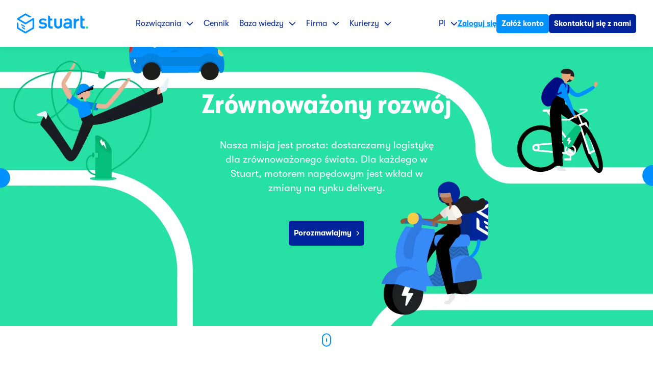

--- FILE ---
content_type: text/html; charset=UTF-8
request_url: https://stuart.com/pl/zrownowazony-rozwoj/
body_size: 40591
content:
<!DOCTYPE html><html  lang="pl"><head><meta charset="utf-8">
<meta name="viewport" content="width=device-width, initial-scale=1.0, maximum-scale=5.0, minimum-scale=1.0, user-scalable=no, minimal-ui">
<title>Zrównoważony rozwój w Stuart: Misja i wartości</title>
<style>@charset "UTF-8";:root{--header-height:92px;--banner-height:0px}@media (max-width:1010px){:root{--header-height:70px}}article,aside,details,figcaption,figure,footer,header,main,menu,nav,section,summary{display:block}audio,canvas,progress,video{display:inline-block;vertical-align:middle}[hidden],audio:not([controls]),template{display:none;height:0}*{font-size:inherit;line-height:inherit;margin:0;padding:0}*,:after,:before{box-sizing:inherit}:after,:before{text-decoration:inherit;vertical-align:inherit}:root{box-sizing:border-box;-ms-overflow-style:-ms-autohiding-scrollbar;-webkit-text-size-adjust:100%;-ms-text-size-adjust:100%;text-rendering:optimizeLegibility}html{-webkit-tap-highlight-color:rgba(0,0,0,0);-webkit-tap-highlight-color:transparent}a{background-color:transparent}a:focus{outline:thin dotted}a:active,a:hover{outline:0}iframe,img,svg{vertical-align:middle}embed,iframe,object{border:0;max-width:100%}abbr[title]{border-bottom:none;text-decoration:underline;-webkit-text-decoration:underline dotted;text-decoration:underline dotted}b,strong{font-weight:inherit}code,kbd,pre,samp{font-family:monospace,monospace;font-size:1em}pre{white-space:pre;white-space:pre-wrap;word-wrap:break-word;margin:1em 0;overflow:auto}nav ol,nav ul{list-style:none}img{border:0;-ms-interpolation-mode:bicubic}svg:not(:root){overflow:hidden}fieldset,legend{border:0}legend{color:inherit;display:table;max-width:100%;padding:0;white-space:normal}select{cursor:pointer}select:-moz-focusring{color:transparent;text-shadow:0 0 0 #000}button[disabled],input[disabled]{cursor:default}button::-moz-focus-inner,input::-moz-focus-inner{border:0;padding:0}button,input,select,textarea{background:none;border-radius:0;font:inherit;margin:0;vertical-align:baseline}button,input,select{overflow:visible}input{appearance:none;-moz-appearance:none;-webkit-appearance:none}input::-moz-focus-inner{border:0;padding:0}input[type=checkbox],input[type=radio]{cursor:pointer;padding:0}input[type=checkbox]{-moz-appearance:checkbox;-webkit-appearance:checkbox}input[type=radio]{-moz-appearance:radio;-webkit-appearance:radio}input[type=number]{width:auto}input[type=number]::-webkit-inner-spin-button,input[type=number]::-webkit-outer-spin-button{height:auto}button,input[type=button],input[type=reset],input[type=submit]{appearance:button;-moz-appearance:button;-webkit-appearance:button;cursor:pointer}textarea{-moz-appearance:none;-webkit-appearance:none;overflow:auto;resize:vertical;vertical-align:top}table{border-collapse:collapse;border-spacing:0;table-layout:fixed}progress{display:inline-block;vertical-align:baseline}menu{margin:1em 0;padding:0 0 0 40px}hr{box-sizing:content-box;height:0;overflow:visible}sup{font-size:75%;line-height:0;position:relative;top:-.5em;vertical-align:baseline}@font-face{font-display:swap;font-family:gt-walsheim;font-style:normal;font-weight:400;src:url(/_nuxt/GT-Walsheim-Regular.LsgmXJOT.woff2) format("woff2"),url(/_nuxt/GT-Walsheim-Regular.Fm40BlA7.woff) format("woff")}@font-face{font-display:swap;font-family:gt-walsheim;font-style:italic;font-weight:400;src:url(/_nuxt/GT-Walsheim-Regular-Oblique.BI0qDBxb.woff2) format("woff2"),url(/_nuxt/GT-Walsheim-Regular-Oblique.CpWW_z6L.woff) format("woff")}@font-face{font-display:swap;font-family:gt-walsheim;font-style:normal;font-weight:500;src:url(/_nuxt/GT-Walsheim-Medium.D0Go1iX3.woff2) format("woff2"),url(/_nuxt/GT-Walsheim-Medium.DRYDb-Zq.woff) format("woff")}@font-face{font-display:swap;font-family:gt-walsheim;font-style:italic;font-weight:500;src:url(/_nuxt/GT-Walsheim-Medium-Oblique.cJoNks0h.woff2) format("woff2"),url(/_nuxt/GT-Walsheim-Medium-Oblique.BdGbo51v.woff) format("woff")}@font-face{font-display:swap;font-family:gt-walsheim;font-style:normal;font-weight:700;src:url(/_nuxt/GT-Walsheim-Bold.BC45h7k-.woff2) format("woff2"),url(/_nuxt/GT-Walsheim-Bold.DU8BpPbm.woff) format("woff")}@font-face{font-display:swap;font-family:gt-walsheim;font-style:italic;font-weight:700;src:url(/_nuxt/GT-Walsheim-Bold-Oblique.CDLL-SWO.woff2) format("woff2"),url(/_nuxt/GT-Walsheim-Bold-Oblique.CuxsmaH0.woff) format("woff")}@font-face{font-display:swap;font-family:gt-walsheim-condensed;font-style:normal;font-weight:700;src:url(/_nuxt/GT-Walsheim-Condensed-Bold.BgCwTuas.woff2) format("woff2"),url(/_nuxt/GT-Walsheim-Condensed-Bold.BtPqHha9.woff) format("woff")}@font-face{font-display:swap;font-family:gt-walsheim-condensed;font-style:italic;font-weight:700;src:url(/_nuxt/GT-Walsheim-Condensed-Bold-Oblique.B4WP3p4l.woff2) format("woff2"),url(/_nuxt/GT-Walsheim-Condensed-Bold-Oblique.Bgb-tHe-.woff) format("woff")}@font-face{font-display:swap;font-family:icons;font-style:normal;font-weight:400;src:url([data-uri]) format("woff2"),url([data-uri]) format("woff")}::-moz-selection{background:#edfcff;color:#58676d;text-shadow:none}::selection{background:#edfcff;color:#58676d;text-shadow:none}html{color:#58676d;font-size:62.5%}body{font:1.6em/1.4 gt-walsheim,sans-serif;font-display:swap;-webkit-font-smoothing:antialiased;-moz-osx-font-smoothing:grayscale}.main{margin-top:calc(var(--header-height)*-1)}.resize-animation-stopper *,.resize-animation-stopper :after,.resize-animation-stopper :before{animation:none!important;transition:none!important}.h1,.h2,.h3,.h4,.h5,.h6,h1,h2,h3,h4,h5,h6{font-weight:700;line-height:1.1}.section-title{color:#0192ff;font-size:1.6rem;font-weight:700;text-transform:uppercase}.section-title+h1{margin-top:15px}.section-title+h2{margin-top:25px}.no-margin h2,.no-margin h3{margin:0}.no-margin-top h2,.no-margin-top h3{margin-top:0}.small-margin h2,.small-margin h3{margin-top:1.6rem}.default-style h1,.default-style h4,.default-style h5,.default-style h6,h1,h4,h5,h6{color:#0192ff}.default-style h1 a:not(.btn),.default-style h2,.default-style h3,.default-style h4 a:not(.btn),.default-style h5 a:not(.btn),.default-style h6 a:not(.btn),h1 a:not(.btn),h2,h3,h4 a:not(.btn),h5 a:not(.btn),h6 a:not(.btn){color:#00249c}.default-style h2 a,.default-style h3 a,h2 a,h3 a{color:#0192ff}h1{font-family:gt-walsheim-condensed,sans-serif;font-size:5.3rem;letter-spacing:.5px;margin:.7em 0}h1 b,h1 strong{color:#fff}.h2,h2{font-size:4rem;margin:0 0 .8em}.h2 b,.h2 strong,h2 b,h2 strong{color:#0192ff}.h3,h3{font-size:3.5rem;margin:0 0 1em}h4{font-size:2rem;margin:0 0 1.3em}h5{font-size:1.8rem}h5,h6{margin:0 0 1.6em}h6{font-size:1.6rem;line-height:1.4}p{margin:1em 0}b,strong{font-weight:700}em,i{font-style:italic}blockquote{font-size:2rem;margin:2.5em 0}blockquote p{font-family:gt-walsheim,sans-serif;font-style:italic}blockquote .blockquote-content:after,blockquote .blockquote-content:before{color:#0192ff;content:"“";font-weight:700}blockquote .blockquote-author{display:block;font-style:normal;margin-top:2.2em;text-align:right}blockquote cite{color:#0192ff}ol,ul{padding:0}ol,ul,ul ul{margin:1em 0}ul ul{padding:0 0 0 25px}ol{counter-reset:ol-counter;list-style-type:none}ol>li{counter-increment:ol-counter}ol>li:before{content:counter(ol-counter) "."}ol ol{margin:1em 0;padding:0 0 0 25px}dd,dt{display:inline;margin:0}dt:after{content:": "}dd+dt:before{content:"\a";white-space:pre}dd+dd:before{content:", ";margin:0 0 0 -.25em}img{height:auto;max-width:100%}img.aligncenter{display:block;margin:30px auto}img.alignleft{float:left;margin:30px 30px 30px 0}img.alignright{float:right;margin:30px 0 30px 30px}img.alignnone{float:none;margin:30px 0;max-width:none;width:100%}code,pre{background:#f1f1f1;color:#00249c;padding:3px 8px;word-break:break-all}hr{background:#ececec;border:0;height:1px;margin:3em auto}.default-style ol,.default-style ul{list-style-type:none;margin:2.5em 0}.default-style ol li,.default-style ul li{margin:20px 0;padding-left:25px;position:relative}.default-style ol li:before{color:#0192ff;left:0;position:absolute}.default-style ul li:after,.default-style ul li:before{position:absolute}.default-style ul li:before{background:#edfcff;border-radius:50%;content:"";display:block;height:16px;left:0;position:absolute;top:2px;width:16px}.wrapper-highlight .default-style ul li:before{background:#27e2a5}.default-style ul li:after{content:"";font-family:icons!important;speak:none;font-style:normal;font-variant:normal;font-weight:400;line-height:1;text-transform:none;-webkit-font-smoothing:antialiased;-moz-osx-font-smoothing:grayscale;color:#0192ff;font-size:6px;left:4px;top:7px}.wrapper-highlight .default-style ul li:after{color:#fff}.default-style a:not(.btn){color:#0192ff}.default-style .highlight{background-color:#0192ff;color:#fff}.default-style .highlight-dark{background-color:#00249c;color:#fff}.default-style .highlight-light{background-color:#b2f6ff;color:#0192ff}.default-style iframe,.default-style img{border-radius:10px;display:block;margin:0 auto}.wrapper-table{overflow:auto;overflow-wrap:anywhere}table tr{border-bottom:1px solid #505050}table th{text-align:left}table td,table th{padding:10px 5px}a{color:inherit;text-decoration:none;transition:.3s ease-in-out}a:focus{outline:0}a:active{filter:saturate(200%)}.hidden{display:none!important}.visually-hidden{border:0!important;height:1px!important;padding:0!important;width:1px!important;clip:rect(0 0 0 0)!important;margin:-1px!important;overflow:hidden!important;position:absolute!important}.clearfix:after{clear:both;content:"";display:table}.pos-relative{position:relative}.align-center{text-align:center}.align-left{text-align:left}.align-right{text-align:right}.inline-b{display:inline-block;transform:translateY(-.1em);vertical-align:middle}.full-width{width:100%}.icon{height:1.2em;width:1.2em;fill:currentColor}.img-fit.compat-object-fit{background-position:50% 50%;background-size:cover}.img-fit.compat-object-fit img{opacity:0}.no-transition{transition:none!important}.block{position:relative}.bg-primary-dark{background:#00249c;color:#fff}.bg-primary-dark .has-parent-fill{fill:#00249c}.bg-primary-darker{background:#001a70;color:#fff}.bg-primary-darker .has-parent-fill{fill:#001a70}.bg-primary{background:#0192ff}.bg-primary .has-parent-fill{fill:#0192ff}.bg-grey-light{background:#f8fbff}.bg-grey-light .has-parent-fill{fill:#f8fbff}.bg-primary-medium{background:#00249c}.bg-primary-medium .has-parent-fill{fill:#00249c}.bg-secondary{background:#edfcff}.bg-secondary .has-parent-fill{fill:#edfcff}.bg-secondary-ultra-light{background:#edfcff}.bg-secondary-ultra-light .has-parent-fill{fill:#edfcff}.bg-white{background:#fff}.bg-white .has-parent-fill{fill:#fff}.wrapper-headband.headband-top+.block{margin-top:-40px}.wrapper-headband.headband-top+.block .has-bg .bg,.wrapper-headband.headband-top+.block.has-bg .bg{top:39px!important}.wrapper-headband.headband-bottom+.block{margin-bottom:-40px}.wrapper-headband.headband-bottom+.block .has-bg .bg,.wrapper-headband.headband-bottom+.block.has-bg .bg{bottom:39px!important}.has-bg{z-index:1}.has-bg.bg-grey-light,.has-bg.bg-primary,.has-bg.bg-primary-dark,.has-bg.bg-primary-darker,.has-bg.bg-primary-medium,.has-bg.bg-secondary,.has-bg.bg-secondary-ultra-light,.has-bg.bg-white{background:none}.has-bg.bg-primary-dark,.has-bg.bg-primary-darker,.has-bg.bg-primary-medium{color:#fff}.has-bg.bg-primary-dark h3{color:#0192ff}.has-bg.bg-primary-dark .bg{background-color:#00249c}.has-bg.bg-primary-darker h3{color:#0192ff}.has-bg.bg-primary-darker .bg{background-color:#001a70}.has-bg.bg-primary{color:#00249c}.has-bg.bg-primary h1{color:#fff}.has-bg.bg-primary h1>strong{color:#00249c}.has-bg.bg-primary .section-title,.has-bg.bg-primary h3{color:#fff}.has-bg.bg-primary .btn{background:#00249c}.has-bg.bg-primary .bg{background-color:#0192ff}.has-bg.bg-grey-light .bg{background:#f8fbff}.has-bg.bg-primary-medium{color:#fff}.has-bg.bg-primary-medium h3{color:#0192ff}.has-bg.bg-primary-medium .wrapper-split,.has-bg.bg-primary-medium h4{color:#fff}.has-bg.bg-primary-medium .bg{background:#00249c}.has-bg.bg-secondary,.has-bg.bg-secondary h1>strong{color:#00249c}.has-bg.bg-secondary .bg,.has-bg.bg-secondary-ultra-light .bg{background:#edfcff}.has-bg.bg-white .wrapper-blockquote blockquote{color:#bdc0c4}.has-bg.bg-white .bg{background:#fff}.has-bg .bg{bottom:0;display:block;left:0;position:absolute;top:0;width:100%;z-index:-1}.wrapper-collant{position:relative}.collant{position:fixed!important}.collant-stuck{position:absolute}.ti-cursor{font-weight:400!important}.ti-wrapper{display:inline-block!important;white-space:nowrap}.ti-container{white-space:normal}.link-anchor{height:0;pointer-events:none;position:absolute;top:-105px;visibility:hidden;width:0}.layout-enter-active,.layout-leave-active{transition:transform .8s}.layout-enter-active .ov{transform-origin:100% 50%!important;transition:transform .8s cubic-bezier(.8,.05,.2,.95)}.layout-enter-active .ov.white{transition-delay:.1s}.layout-leave-active .ov{transition:transform .8s cubic-bezier(.8,.05,.2,.95)}.layout-leave-active .ov.blue{transition-delay:.1s}.layout-enter .ov,.layout-leave-active .ov{transform:scaleX(1)!important}@media (max-width:1100px){h1{font-size:5rem}.h2,h2{font-size:4.5rem}.h3,h3{font-size:3rem}}@media (max-width:960px){h1{font-size:4.5rem}.h2,h2{font-size:4.2rem}.h3,h3{font-size:2.8rem}blockquote{font-size:1.8rem}}@media (max-width:780px){body{font-size:1.5em}h1{font-size:4rem}.h2,h2{font-size:3.8rem}.h3,h3{font-size:2.5rem}h4{font-size:1.8rem}blockquote{font-size:1.6rem}img.alignleft,img.alignright{float:none;margin:30px 0}}@media (max-width:580px){h1{font-size:3.5rem}.h2,h2{font-size:3.2rem}.h3,h3{font-size:2rem}h4{font-size:1.6rem}}@media (max-width:400px){h1{font-size:3rem}.h2,h2{font-size:2.8rem}.h3,h3{font-size:1.8rem}}.container{margin:0 auto;max-width:1200px;padding:0 40px;width:100%}.container.large{max-width:1500px}.container.small{max-width:1000px}.container-full{padding:0 33.3333333333px}@media (max-width:1100px){.container{margin:0 auto;max-width:1200px}.container,.container-full{padding:0 20px}}::-webkit-input-placeholder{color:#ccc;font-style:italic}::-moz-placeholder{color:#ccc;font-style:italic}:-ms-input-placeholder{color:#ccc;font-style:italic}input:-webkit-autofill,input:-webkit-autofill:active,input:-webkit-autofill:focus,input:-webkit-autofill:hover{-webkit-background-clip:text;-webkit-text-fill-color:#00249c;-webkit-background-clip:inherit}button,input,select,textarea{transition:.3s ease-in-out}button:focus:not(:focus-visible),input:focus:not(:focus-visible),select:focus:not(:focus-visible),textarea:focus:not(:focus-visible){outline:none}input:active{outline:none}button:focus-visible,input:focus-visible,select:focus-visible,textarea:focus-visible{outline:1px solid #0192ff;outline-offset:2px}@supports not selector(:focus-visible){button:focus,input:focus,select:focus,textarea:focus{outline:none}}input:-webkit-autofill,textarea:-webkit-autofill{box-shadow:inset 0 0 0 1000px #fff}input:invalid,textarea:invalid{box-shadow:none}input[type=search]::-webkit-search-cancel-button,input[type=search]::-webkit-search-decoration{display:none}select::-ms-expand{display:none}button{border:0}.wrapper-input-btn{align-items:center;display:flex;justify-content:center}.wrapper-input-btn button,.wrapper-input-btn input[type=email]{border:1px solid #0192ff;font-size:1.5rem}.wrapper-input-btn input[type=email]{background:#fff;border-radius:15px 0 0 15px;flex:1 1 auto;max-width:400px;padding:20px 25px;width:100%}.wrapper-input-btn button{background:#0192ff;border-bottom-right-radius:15px;border-top-right-radius:15px;color:#fff;flex:0 0 auto;font-family:gt-walsheim,sans-serif;font-weight:500;padding:20px 80px}.wrapper-input-btn button:focus,.wrapper-input-btn button:hover{opacity:.8}.wrapper-input-btn button:active{opacity:.9}.field{display:flex;position:relative;width:100%}.small-input .field .select,.small-input .field label{margin-bottom:10px}.small-input .field .select label{margin-bottom:0}.small-input .field.double>label{width:calc(50% - 5px)}.field.check{margin:1em 0;padding:0 35px}.field.check p{margin:0}.field.check label{align-items:flex-start;display:flex}.field.check input{flex:0 0 auto;margin:2px 15px 0 0;width:auto}.field .error input,.field .error textarea,.field .error.select{border-color:#ff492b}.field .error input[type=checkbox],.field .error textarea[type=checkbox]{box-shadow:0 0 0 1px #ff492b}.field .select.toggled,.field label.toggled{display:none}.field .select.toggled.open,.field label.toggled.open{display:inline-block}.field label a{color:#0192ff}.field input,.field select{display:block;flex-basis:100%;flex-grow:1;min-width:0;width:100%}.field.double{justify-content:space-between}.field.double .select{flex:0 0 auto;width:calc(50% - 7px)}.field.double .select,.field.double .select .label-search{border-radius:0 50px 50px 0}.field.double .select:first-child,.field.double .select:first-child .label-search{border-radius:50px 0 0 50px}.field.double>label{flex:0 0 auto;width:calc(50% - 7px)}.field.double>label input{border-radius:0 50px 50px 0}.field.double>label:first-child input{border-radius:50px 0 0 50px}input[type=email],input[type=number],input[type=tel],input[type=text],input[type=url]{background-color:#edfcff;border:1px solid #ecf4f8;border-radius:50px;font-family:gt-walsheim,sans-serif;padding:10px 35px}.small-input input[type=email],.small-input input[type=number],.small-input input[type=tel],.small-input input[type=text],.small-input input[type=url]{border-radius:36px;padding:10px 35px}input[type=email]::placeholder,input[type=number]::placeholder,input[type=tel]::placeholder,input[type=text]::placeholder,input[type=url]::placeholder{color:#505050;font-family:gt-walsheim,sans-serif;font-style:normal;opacity:1}input[type=email]::-webkit-input-placeholder,input[type=number]::-webkit-input-placeholder,input[type=tel]::-webkit-input-placeholder,input[type=text]::-webkit-input-placeholder,input[type=url]::-webkit-input-placeholder{color:#505050;font-family:gt-walsheim,sans-serif;font-style:normal;opacity:1}input[type=email]:-moz-placeholder,input[type=email]::-moz-placeholder,input[type=number]:-moz-placeholder,input[type=number]::-moz-placeholder,input[type=tel]:-moz-placeholder,input[type=tel]::-moz-placeholder,input[type=text]:-moz-placeholder,input[type=text]::-moz-placeholder,input[type=url]:-moz-placeholder,input[type=url]::-moz-placeholder{color:#505050;font-family:gt-walsheim,sans-serif;font-style:normal;opacity:1}input[type=email]:-ms-input-placeholder,input[type=number]:-ms-input-placeholder,input[type=tel]:-ms-input-placeholder,input[type=text]:-ms-input-placeholder,input[type=url]:-ms-input-placeholder{color:#505050;font-family:gt-walsheim,sans-serif;font-style:normal;opacity:1}input[type=email].on+.label-txt,input[type=email]:focus+.label-txt,input[type=number].on+.label-txt,input[type=number]:focus+.label-txt,input[type=tel].on+.label-txt,input[type=tel]:focus+.label-txt,input[type=text].on+.label-txt,input[type=text]:focus+.label-txt,input[type=url].on+.label-txt,input[type=url]:focus+.label-txt{opacity:0}textarea{background-color:#edfcff;border:1px solid #ecf4f8;border-radius:50px;font-family:gt-walsheim,sans-serif;min-height:200px;padding:25px 35px;resize:none;width:100%}.small-input textarea{border-radius:36px;min-height:120px;padding:18px 35px}textarea.on+.label-txt,textarea:focus+.label-txt{opacity:0}.select{background-color:#edfcff;border:1px solid #ecf4f8;border-radius:50px;position:relative}.select.disabled{background-color:#ecf4f8;cursor:not-allowed}.select.fade select{color:#505050}.select:after,.select:before{background-color:#505050;content:"";display:block;height:1px;position:absolute;right:20px;top:50%;transform:translateY(-50%) rotate(-45deg);transform-origin:100% 50%;width:7px}.select:after{right:23px;transform:translateY(-50%) rotate(45deg);transform-origin:0 50%}.select select{-webkit-appearance:none;-moz-appearance:none;appearance:none;border:0;color:#505050;font-family:gt-walsheim,sans-serif;padding:10px 30px;width:100%}.select select.selected{color:#000}.small-input .select select{padding:18px 35px}.select select[disabled]{cursor:not-allowed}.select option[disabled]{color:#ff492b}.select-search{position:relative;z-index:1}.select-search .label-search{background-color:#edfcff;border:none;color:#505050;padding-bottom:13px;position:relative;width:100%}.select-search .label-search::-moz-placeholder{color:currentColor}.select-search .label-search::placeholder{color:currentColor}.select-search .wrapper-label{display:block;flex:0 0 auto;position:relative}.select-search .label-text{bottom:0;color:#505050;left:0;padding:25px 35px;pointer-events:none;position:absolute;right:0;top:0}.small-input .select-search .label-text{padding:18px 35px}.select-search .label-text-inner{display:block;overflow:hidden;position:relative;text-overflow:ellipsis;white-space:nowrap}.select-search .cities-wrapper{background-color:#fff;box-shadow:0 0 120px #1052851f;display:flex;flex-direction:column;left:0;max-height:312px;opacity:0;overflow:hidden;pointer-events:none;position:absolute;right:0;top:70px}.select-search .cities{display:flex;flex:1 1 auto;flex-direction:column;overflow:auto}.select-search .city{border-bottom:1px solid #ecf4f8;padding:10px 24px;text-align:left;transition:.2s ease-out}.select-search .city:hover{color:#0192ff}.select-search:after,.select-search:before{z-index:1}.select-search.disabled .label-search{background-color:#ecf4f8;cursor:not-allowed}.select-search.open .chevron{transform:rotate(180deg)}.select-search.open .cities-wrapper{opacity:1;pointer-events:all}.label-txt{color:#505050;display:block;font-family:gt-walsheim,sans-serif;left:0;padding:26px 35px;pointer-events:none;position:absolute;right:0;top:0}.small-input .label-txt{padding:19px 35px}form.hs-form input,form.hs-form select{background-color:#edf0f8;border:1px solid #00249c;border-radius:4px;color:#00249c;font-size:14px;padding:10px 37px}form.hs-form fieldset{margin:0 auto 14px;max-width:617px;width:100%}form.hs-form fieldset label:not(.hs-error-msg):not(.legal-consent-container label),form.hs-form fieldset legend{color:#00249c;margin-bottom:14px;padding:0 28px;text-align:start}form.hs-form fieldset .legal-consent-container label{padding:0}form.hs-form fieldset .hs-dependent-field .field:not(:first-child){margin-top:10px}form.hs-form fieldset .input select option:disabled{color:#49494980;color:red}form.hs-form fieldset .input input.hs-input .error,form.hs-form fieldset .input input.hs-input .invalid{border:1px solid red}form.hs-form fieldset .input input:focus:-webkit-autofill{background-color:#edf0f8!important}form.hs-form fieldset .hs-fieldtype-phonenumber label:not(.hs-error-msg),form.hs-form fieldset .hs-fieldtype-phonenumber legend,form.hs-form fieldset .hs-fieldtype-text label:not(.hs-error-msg),form.hs-form fieldset .hs-fieldtype-text legend{display:none}form.hs-form fieldset:has(>.hs-form-field[style*="display: none;"]){margin-bottom:0}form.hs-form fieldset .hs-fieldtype-select label{display:none}form.hs-form fieldset.form-columns-1 .input .hs-fieldtype-intl-phone,form.hs-form fieldset.form-columns-2 .input .hs-fieldtype-intl-phone,form.hs-form fieldset.form-columns-3 .input .hs-fieldtype-intl-phone{width:100%}form.hs-form fieldset.form-columns-2 .hs-form-field,form.hs-form fieldset.form-columns-3 .hs-form-field{float:none;width:100%}form.hs-form fieldset.form-columns-2 .hs-form-field:not(:last-child),form.hs-form fieldset.form-columns-3 .hs-form-field:not(:last-child){margin-bottom:14px}form.hs-form fieldset.form-columns-2 .hs-form-field .input,form.hs-form fieldset.form-columns-3 .hs-form-field .input{margin:0}form.hs-form fieldset.form-columns-2 .hs-form-field .input input.hs-input,form.hs-form fieldset.form-columns-3 .hs-form-field .input input.hs-input{border-radius:4px;width:100%}form.hs-form .field{flex-direction:column}form.hs-form .field div.input .hs-input.invalid{border:1px solid red;color:red}form.hs-form .field div.input .hs-input.invalid ::-moz-placeholder{color:red}form.hs-form .field div.input .hs-input.invalid ::placeholder{color:red}form.hs-form .field div.input input.invalid::-moz-placeholder{color:red}form.hs-form .field div.input input.invalid::placeholder{color:red}form.hs-form .field ul.hs-error-msgs{display:none}form.hs-form .field div.input{margin-right:0}form.hs-form .field div.input input{width:100%}form.hs-form .field div.input input::-moz-placeholder{color:#00249c}form.hs-form .field div.input input::placeholder{color:#00249c}form.hs-form .field div.input select{position:relative;width:100%}form.hs-form .field.hs-fieldtype-select .input{position:relative}form.hs-form .field.hs-fieldtype-select .input select{-webkit-appearance:none;-moz-appearance:none;appearance:none}form.hs-form .field.hs-fieldtype-select .input:after,form.hs-form .field.hs-fieldtype-select .input:before{background-color:#00249c;content:"";height:2px;position:absolute;right:31px;top:23px;transform:rotate(45deg);transform-origin:100% 0;width:6px;z-index:1}form.hs-form .field.hs-fieldtype-select .input:before{right:27px;transform:rotate(-45deg);transform-origin:0 0}form.hs-form ul.inputs-list{list-style:none;margin:0}form.hs-form .hs-error-msgs{color:red;padding-left:20px}form.hs-form .hs_error_rollup{margin:0 auto;max-width:617px;padding-bottom:15px}form.hs-form .legal-consent-container label.hs-form-booleancheckbox-display{align-items:flex-start;display:flex}form.hs-form .legal-consent-container label.hs-form-booleancheckbox-display input{flex:0 0 auto;margin-top:4px;width:auto}form.hs-form .legal-consent-container label.hs-form-booleancheckbox-display span{color:#646a71;font-size:14px}form.hs-form .hs-submit{margin:0 auto;max-width:617px}form.hs-form .hs-submit input{align-items:center;background:#00249c;border:none;border-radius:4px;color:#fff;display:inline-flex;font-family:gt-walsheim,sans-serif;font-size:1.5rem;font-weight:700;justify-content:center;padding:13px 60px;width:100%}form.hs-form .hs-submit input:hover{background-color:#0192ff;opacity:1}form.hs-form .hs-submit input:active{outline:none}form.hs-form .hs-form-required{color:red}form.hs-form .submitted-message p{color:#00249c;font-size:28px;font-weight:900;text-align:center}form.hs-form .hs_recaptcha{margin:10px}.hbspt-form .submitted-message p{color:#00249c;font-size:28px;font-weight:900;text-align:center}@media (min-width:780px){form.hs-form fieldset.form-columns-2,form.hs-form fieldset.form-columns-3{display:flex;gap:10px}form.hs-form fieldset.form-columns-2 .hs-form-field:not(:last-child),form.hs-form fieldset.form-columns-3 .hs-form-field:not(:last-child){margin-bottom:0}}@media (max-width:1100px){.wrapper-input-btn input[type=email]{max-width:300px;padding:18px 20px}.wrapper-input-btn button{padding:18px 50px}}@media (max-width:780px){.wrapper-input-btn input[type=email]{border-bottom-left-radius:12px;border-top-left-radius:12px;max-width:250px;padding:15px 20px}.wrapper-input-btn button{border-bottom-right-radius:12px;border-top-right-radius:12px;padding:15px 30px}input[type=email],input[type=number],input[type=tel],input[type=text],input[type=url],textarea{padding:20px 35px}textarea{border-radius:35px}.select select{padding:20px 35px}.label-txt{padding:21px 35px}}@media (max-width:580px){.field.double{flex-direction:column}.field.double .select{border-radius:50px;width:100%}.field.double .select .label-search{border-radius:50px}.field.double .select:first-child{border-radius:50px;margin-bottom:15px}.field.double .select:first-child .label-search{border-radius:50px}.field.double>label,.small-input .field.double>label{width:100%}.field.double>label input{border-radius:50px}.field.double>label:first-child{margin-bottom:15px}.field.double>label:first-child input{border-radius:50px}.wrapper-input-btn button,.wrapper-input-btn input[type=email]{font-size:1.4rem}.wrapper-input-btn input[type=email]{border-bottom-left-radius:10px;border-top-left-radius:10px;max-width:250px;padding:12px 15px}.wrapper-input-btn button{border-bottom-right-radius:10px;border-top-right-radius:10px;padding:12px 15px}}.blog-hero{position:relative;z-index:1}.wrapper-blog-bg .wrapper-wave{bottom:-1px;display:block;overflow:hidden;pointer-events:none;position:relative;width:100%}.wrapper-blog-bg .wrapper-wave .wave{display:block;left:-1%;position:relative;width:102%;fill:#fff}.wrapper-blog-bg .wrapper-wave .wave:before{content:"";display:block;padding-bottom:15.238%}.wrapper-blog-bg .wrapper-wave .icon{height:100%;left:0;position:absolute;top:0;width:100%;fill:#fff}.blog-bg{bottom:0;left:0;position:absolute;right:0;top:0;z-index:-1}.blog-category{color:#0192ff;display:block;font-family:gt-walsheim,sans-serif;font-size:2.4rem;font-weight:500;margin-bottom:15px;text-transform:uppercase}.blog-category.strong{font-weight:700}.blog-category.dark-blue,.blog-title{color:#00249c}.blog-title{font-family:gt-walsheim,sans-serif;font-weight:700;margin:0 0 20px;transition:.3s ease-in-out}.blog-title.white{color:#fff}.blog-title.grey{color:#646a71}.blog-subtitle{color:#00249c;font-family:gt-walsheim,sans-serif;font-size:2rem;font-weight:400}.blog-subtitle.white{color:#fff}.blog-subtitle.grey{color:#646a71}.wrapper-blog-title{display:flex;justify-content:center}.blog-category-title{color:#00249c;font-family:gt-walsheim,sans-serif;font-size:4.5rem;font-weight:700;margin:0 0 2.3em}.blog-category-title>a{color:#00249c}.blog-link.featured:focus .blog-title,.blog-link.featured:focus .blog-title.dark-blue,.blog-link.featured:focus .blog-title.grey,.blog-link.featured:focus .blog-title.white,.blog-link.featured:hover .blog-title,.blog-link.featured:hover .blog-title.dark-blue,.blog-link.featured:hover .blog-title.grey,.blog-link.featured:hover .blog-title.white{color:#0192ff}.article .h3>span{background-image:linear-gradient(90deg,#9eebfd 0,#9eebfd);background-position:0 95%;background-repeat:no-repeat;background-size:0 .5em;padding:.1% 0;transition:background-size .4s ease-out}.article:focus .blob,.article:hover .blob{transform:scale(1.35)}.article:focus .h3>span,.article:hover .h3>span{background-size:100% .5em}.wrapper-articles{display:flex;margin-bottom:100px;margin-left:-50px;width:calc(100% + 100px)}.wrapper-articles .h3{color:#5b676c;font-size:3.5rem;margin:.8em 0}.wrapper-module-blog.two-cols .article{margin:0 50px;width:calc(50% - 100px)}.wrapper-module-blog.three-cols .wrapper-articles{margin-bottom:35px}.wrapper-module-blog.three-cols .h3{font-size:3rem}.wrapper-module-blog.three-cols .article{margin:0 30px 65px;width:calc(33% - 30px)}.wrapper-module-blog.three-cols .module-blog{padding:100px 80px}.wrapper-module-blog.quad .wrapper-articles{flex-wrap:wrap;margin-bottom:35px}.wrapper-module-blog.quad .article{margin:0 50px 65px;width:calc(50% - 100px)}.wrapper-module-blog.list .h3{margin-top:0}.wrapper-module-blog.list .wrapper-articles{flex-direction:column;margin-bottom:35px;margin-left:0;width:100%}.wrapper-module-blog.list .article{display:flex;margin:0 0 65px}.wrapper-module-blog.list a{display:flex}.wrapper-module-blog.list .wrapper-thumbnail{flex-shrink:0;margin-right:50px;width:300px}.wrapper-module-blog.grid .article{margin-bottom:20px}.wrapper-module-blog.grid .wrapper-articles{justify-content:space-between}.wrapper-module-blog.grid .wrapper-articles>.article{width:calc(66% - 30px)}.wrapper-module-blog.grid .module-blog{padding:100px 110px}.wrapper-module-blog.grid .others-articles{width:calc(33% - 30px)}.wrapper-module-blog.grid .others-articles .infos p{display:none}.wrapper-module-blog.grid .others-articles .h3{font-size:3rem;margin:.8em 0 .5em}.wrapper-blog-hero{padding:120px 40px}.featured{align-items:center;display:flex;flex-direction:row-reverse;justify-content:center}.featured .featured-img,.featured .wrapper-image,.featured>.wrapper-thumbnail,.featured>img{width:calc(42% - 50px)}.featured>.text{margin-right:100px}.featured>div{width:calc(50% - 50px)}.article-content{width:100%}.article-content h2{color:#00249c;font-size:3.4rem}.article-content h3{color:#58676d;font-size:3rem}.article-content p{font-size:1.8rem;line-height:1.8}.blog-social{display:flex}.blog-social.vertical{flex-direction:column}.blog-social.vertical .social-link{margin-top:22px}.blog-social.horizontal{flex-direction:row}.blog-social.horizontal.align-end{justify-content:flex-end}.blog-social.horizontal .social-link{margin-left:22px}.social-link{align-items:center;border-radius:50%;display:flex;height:53px;justify-content:center;position:relative;width:53px}.social-link.facebook{background:#e1ebfc}.social-link.facebook .icon{height:30px;width:16px;fill:#3579eb}.social-link.linkedin{background:#e0eaf3}.social-link.linkedin .icon{height:23px;width:26px;fill:#2f74ae}.social-link.twitter{background:#e4f1fc}.social-link.twitter .icon{height:21px;width:24px;fill:#4aa1eb}.social-link.link{background:#fff3de}.social-link.link .icon{height:26px;width:26px;fill:#ffb11f}.social-link:focus,.social-link:hover{filter:brightness(103%)}@media (max-width:1100px){.wrapper-articles .h3{font-size:3rem}.wrapper-module-blog.three-cols .module-blog{padding:100px 50px}.wrapper-module-blog.grid .module-blog{padding:100px 80px}.wrapper-blog-hero{padding:120px 30px}.featured{flex-direction:column-reverse}.featured .featured-img,.featured .wrapper-image,.featured>.wrapper-thumbnail,.featured>div,.featured>img{margin-right:0;max-width:500px;width:100%}.featured>.text{margin-bottom:50px;margin-right:0}}@media (max-width:960px){.article-content h2{font-size:3rem}.article-content h3{font-size:2.8rem}.blog-category-title{font-size:4.2rem}.wrapper-articles{margin-bottom:35px}.wrapper-articles .h3,.wrapper-module-blog.three-cols .h3{font-size:2.8rem}.wrapper-module-blog.three-cols .article{width:calc(50% - 60px)}.wrapper-module-blog.three-cols .wrapper-articles{flex-wrap:wrap;justify-content:center}.wrapper-module-blog.two-cols .article{margin:0 30px 65px;width:calc(50% - 60px)}.wrapper-module-blog.two-cols .module-blog{padding:70px 50px}.wrapper-module-blog.quad .article{margin:0 30px 65px;width:calc(50% - 60px)}.wrapper-module-blog.quad .module-blog{padding:70px 50px}.wrapper-module-blog.grid .module-blog{padding:70px 30px}.wrapper-module-blog.grid .article{margin:0 0 65px;width:100%}.wrapper-module-blog.grid .wrapper-articles{flex-direction:column;margin-left:0;width:100%}.wrapper-module-blog.grid .wrapper-articles>.article{width:100%}.wrapper-module-blog.grid .wrapper-articles>.article a{display:flex}.wrapper-module-blog.grid .wrapper-articles>.article .wrapper-thumbnail{flex-shrink:0;height:250px;margin-right:35px;width:250px}.wrapper-module-blog.grid .wrapper-articles>.article .h3{margin-top:0}.wrapper-module-blog.grid .others-articles{width:100%}.wrapper-module-blog.grid .others-articles a{display:flex}.wrapper-module-blog.grid .others-articles .wrapper-thumbnail{flex-shrink:0;height:250px;margin-right:35px;width:250px}.wrapper-module-blog.grid .others-articles .h3{font-size:2.8rem;margin-top:0}.wrapper-module-blog.grid .others-articles .infos p{display:block}.wrapper-module-blog.list .wrapper-thumbnail{margin-right:35px;width:250px}}@media (max-width:780px){.article-content h2{font-size:2.8rem}.article-content h3{font-size:2.5rem}.blog-category-title{font-size:3.8rem}.wrapper-articles .h3,.wrapper-module-blog.three-cols .h3{font-size:2.5rem}.wrapper-module-blog.grid .wrapper-articles>.article .wrapper-thumbnail{height:180px;width:180px}.wrapper-module-blog.grid .others-articles .h3{font-size:2.5rem}.wrapper-module-blog.grid .others-articles .wrapper-thumbnail,.wrapper-module-blog.list .wrapper-thumbnail{height:180px;width:180px}.blog-social.horizontal,.blog-social.vertical{flex-direction:row}.blog-social.horizontal.align-end,.blog-social.vertical.align-end{justify-content:flex-start}.blog-social.horizontal .social-link,.blog-social.vertical .social-link{margin:0 18px 0 0}}@media (max-width:580px){.article-content h2{font-size:2.5rem}.article-content h3{font-size:2.3rem}.blog-subtitle{font-size:1.6rem}.blog-category{font-size:2rem}.blog-category-title{font-size:3.2rem}.wrapper-articles .h3{font-size:2rem}.wrapper-module-blog.two-cols .module-blog{padding:70px 30px}.wrapper-module-blog.two-cols .article{margin:0 0 65px;max-width:400px;width:100%}.wrapper-module-blog.two-cols .wrapper-articles{flex-wrap:wrap;justify-content:center;margin-left:0;width:100%}.wrapper-module-blog.three-cols .module-blog{padding:70px 30px}.wrapper-module-blog.three-cols .h3{font-size:2rem}.wrapper-module-blog.three-cols .article{margin:0 0 65px;max-width:400px;width:100%}.wrapper-module-blog.three-cols .wrapper-articles{flex-wrap:wrap;justify-content:center;margin-left:0;width:100%}.wrapper-module-blog.quad .module-blog{padding:70px 30px}.wrapper-module-blog.quad .article{margin:0 0 65px;max-width:400px;width:100%}.wrapper-module-blog.quad .wrapper-articles{flex-wrap:wrap;justify-content:center;margin-left:0;width:100%}.wrapper-module-blog.grid .module-blog{padding:70px 30px}.wrapper-module-blog.grid .article,.wrapper-module-blog.grid .others-articles{max-width:400px}.wrapper-module-blog.grid .others-articles a{flex-direction:column}.wrapper-module-blog.grid .others-articles .h3{font-size:2rem}.wrapper-module-blog.grid .others-articles .wrapper-thumbnail{height:auto;margin-bottom:35px;margin-right:0;width:auto}.wrapper-module-blog.grid .wrapper-articles{align-items:center}.wrapper-module-blog.grid .wrapper-articles>.article a{flex-direction:column}.wrapper-module-blog.grid .wrapper-articles>.article .wrapper-thumbnail{height:auto;margin-bottom:35px;margin-right:0;width:auto}.wrapper-module-blog.list .wrapper-articles{align-items:center}.wrapper-module-blog.list .article{max-width:400px}.wrapper-module-blog.list .wrapper-thumbnail{display:none}}@media (max-width:400px){.blog-category-title{font-size:2.8rem}.wrapper-articles .h3{font-size:1.8rem}.wrapper-module-blog.two-cols .article{margin:0 0 35px}.wrapper-module-blog.three-cols .h3{font-size:1.8rem}.wrapper-module-blog.grid .article,.wrapper-module-blog.three-cols .article{margin:0 0 35px}.wrapper-module-blog.grid .others-articles .h3{font-size:1.8rem}}.share-this-popover{animation:share-this-intro .3s;max-width:8em;pointer-events:none}.share-this-popover>ul{left:50%;list-style:none;margin:-18px 0 0;padding:0;pointer-events:auto;position:absolute;transform:translate(-50%,-100%);white-space:nowrap}.share-this-popover>ul>li{align-items:center;display:flex;height:35px;justify-content:center;line-height:35px;text-align:center;width:35px}.share-this-popover>ul>li>a{background:#4aa1eb;border-radius:50%;box-sizing:border-box;color:#fff;display:block;height:100%;padding:10px;transition:.3s ease-in-out;width:100%}.share-this-popover>ul>li>a:before{border-color:#4aa1eb transparent;border-style:solid;border-width:8px 8px 0;content:"";height:0;left:50%;margin:-2px -8px;position:absolute;top:100%;transition:.3s ease-in-out;width:0}.share-this-popover>ul>li>a:focus,.share-this-popover>ul>li>a:hover{background:#1c89e6}.share-this-popover>ul>li>a:focus:before,.share-this-popover>ul>li>a:hover:before{border-color:#1c89e6 transparent}.share-this-popover>ul svg{display:block}@media (pointer:coarse){.share-this-popover{font-size:150%}.share-this-popover:before{border-width:0 8px 8px;bottom:auto;margin-top:0;top:100%}.share-this-popover>ul{margin:8px 0 0;top:100%;transform:translate(-50%)}}@keyframes share-this-intro{0%{opacity:0;transform:translateY(-10px)}to{opacity:1;transform:translateY(0)}}.btn{align-items:center;background:#0192ff;border-radius:5px;color:#fff;display:inline-flex;font-family:gt-walsheim,sans-serif;font-size:1.5rem;font-weight:600;justify-content:center;padding:10px}.btn.primary-medium{background:#00249c}.btn.white{background:#fff;color:#0192ff}.btn.btn-arrow .icon{height:9px;margin-left:10px;width:5px}.btn:focus,.btn:hover{opacity:.8}.btn:active{opacity:.9}.btn.large{padding:14px 48px}.btn.big{padding:22px 60px}.btn.huge{font-size:1.5rem;padding:25px 60px}.btn.full-width{width:100%}.link{align-items:center;color:#0192ff;display:inline-flex;font-family:gt-walsheim,sans-serif;font-size:1.5rem;font-weight:500;justify-content:center}.link.link-arrow .icon{height:9px;margin-left:7px;width:5px}.link:focus,.link:hover{opacity:.8}.link:active{opacity:.9}.btn-circle{align-items:center;display:flex;height:47px;justify-content:center;position:relative;width:47px}.btn-circle:before{border:2px solid #d6ebf4;border-radius:50%;content:"";display:block;height:100%;left:0;position:absolute;top:0;transition:transform .2s ease-out;width:100%}.btn-circle:hover:before{transform:scale(1.1)}.btn-circle .icon{height:14px;position:relative;width:8px;fill:#00249c}.btn-circle.prev .icon{left:-1px}.btn-circle.next .icon{right:-1px}.btn-toggle-icon{background:#5eca4f;border-radius:50%;bottom:-17px;display:block;height:34px;left:50%;margin-left:-17px;position:absolute;width:34px}.btn-toggle-icon:after,.btn-toggle-icon:before{background:#fff;content:"";left:50%;position:absolute;top:50%}.btn-toggle-icon:before{height:2px;margin:-1px 0 0 -4px;width:8px}.btn-toggle-icon:after{height:8px;margin:-4px 0 0 -1px;opacity:1;width:2px}@media (max-width:1400px){.btn{padding:14px 10px}}@media (min-width:1100px){.btn{font-size:1.5rem}}@media (max-width:780px){.btn.huge{padding:20px 60px}}.module.over-all{position:relative;z-index:3}.module.over{position:relative;z-index:2}.mod{padding-bottom:250px;padding-top:250px}.mod.medium-padding{padding-bottom:175px;padding-top:175px}.mod.small-padding{padding-bottom:125px;padding-top:125px}.mod.x-small-padding{padding-bottom:80px;padding-top:80px}.mod.xx-small-padding{padding-bottom:30px;padding-top:30px}.mod.no-padding{padding-bottom:0;padding-top:0}.mod.no-padding-top{padding-top:0}.mod.no-padding-bottom{padding-bottom:0}.mod.x-small-padding-bottom{padding-bottom:80px}@media (max-width:1400px){.mod{padding-bottom:200px;padding-top:200px}}@media (max-width:1100px){.mod,.mod.medium-padding{padding-bottom:150px;padding-top:150px}.mod.x-small-padding{padding-bottom:60px;padding-top:60px}.mod.x-small-padding-bottom{padding-bottom:60px}.mod.no-padding-top{padding-top:0}.mod.no-padding-bottom{padding-bottom:0}}@media (max-width:960px){.mod,.mod.medium-padding,.mod.small-padding{padding-bottom:100px;padding-top:100px}.mod.no-padding-top{padding-top:0}.mod.no-padding-bottom{padding-bottom:0}}@media (max-width:780px){.mod.medium-padding,.mod.small-padding{padding-bottom:50px;padding-top:50px}.mod.x-small-padding{padding-bottom:25px;padding-top:25px}.mod.x-small-padding-bottom{padding-bottom:25px}.mod.no-padding-top{padding-top:0}.mod.no-padding-bottom{padding-bottom:0}}.mod.x-small-margin{margin-bottom:25px;margin-top:25px}.mod.medium-margin,.mod.small-margin{margin-bottom:50px;margin-top:50px;padding:0}@media (min-width:1100px){.mod.x-small-margin{margin-bottom:40px;margin-top:40px}.mod.medium-margin,.mod.small-margin{margin-bottom:60px;margin-top:60px;padding:0}}.tippy-tooltip.stuart-theme{background:#0192ff;font-family:gt-walsheim,sans-serif;font-size:1.4rem;padding:5px 10px}.tippy-tooltip.stuart-theme[x-placement^=top] .tippy-arrow{border-left:8px solid transparent;border-right:8px solid transparent;border-top:8px solid #0192ff}.tippy-tooltip.stuart-theme[x-placement^=bottom] .tippy-arrow{border-bottom:8px solid #0192ff;border-left:8px solid transparent;border-right:8px solid transparent}.tippy-tooltip.stuart-theme[x-placement^=left] .tippy-arrow{border-bottom:8px solid transparent;border-left:8px solid #0192ff;border-top:8px solid transparent}.tippy-tooltip.stuart-theme[x-placement^=right] .tippy-arrow{border-bottom:8px solid transparent;border-right:8px solid #0192ff;border-top:8px solid transparent}.dark-mode{background-color:#101420}.dark-mode p{color:#e2e2e2}.dark-mode h2{color:#7deec9}.dark-mode .btn{background-color:#7deec9!important;color:#101420}.dark-mode .bg{background-color:#101420}.dark-mode .icon-wave-inverted{fill:#101420!important}.dark-mode .module-split-panel .slides{background-color:#101420}.dark-mode .default-style.slide-txt,.dark-mode .default-style.slide-txt h2,.dark-mode .default-style.slide-txt h2 b{color:#e2e2e2}.dark-mode .default-style.slide-txt h3{color:#7deec9}.dark-mode .default-style.slide-txt h4,.dark-mode .module-checked-list h4{color:#67beff}.dark-mode .module-checked-list h3{color:#7deec9}.dark-mode .module-cta{background-color:#101420!important}.dark-mode .module-cta .cta-title{color:#7deec9!important}.dark-mode .module-cards-list-cover .bg,.dark-mode .module-highlight .bg{background-color:#101420}.dark-mode .module-cards-list-cover .btn-circle .icon{fill:#7deec9}.dark-mode .module-cards-list-cover .bounds-cards p{color:#101420}.dark-mode .wrapper-cover{opacity:.3}.header.dark-mode.on{background:#101420!important}.header.dark-mode.on .link-logo .logo-path{fill:#e2e2e2}.header.dark-mode{background-color:transparent}.dark-mode .has-bg.bg-primary-dark .bg,.header.dark-mode:before{background-color:#101420}.dark-mode .copy{background-color:#22242f!important}@media print{*,:before{color:#000!important}a{text-decoration:underline}a[href^="#"]:after{content:""}img{page-break-inside:avoid}@page{margin:.5cm}h2,h3,p{orphans:3;widows:3}h2,h3{page-break-after:avoid}}</style>
<style>[data-v-1d30e31a]:root{--header-height:92px;--banner-height:0px}@media (max-width:1010px){[data-v-1d30e31a]:root{--header-height:70px}}.banner[data-v-1d30e31a]{background:#d9f8ff;padding:15px 0}.banner.hide[data-v-1d30e31a]{display:none}.banner-content[data-v-1d30e31a]{justify-content:space-between}.banner-content[data-v-1d30e31a],.btn-close[data-v-1d30e31a]{align-items:center;display:flex}.btn-close[data-v-1d30e31a]{justify-content:center;margin-left:30px;padding:5px}.btn-close .icon-cross[data-v-1d30e31a]{height:14px;width:14px;fill:#505050}.text[data-v-1d30e31a]{font-size:1.6rem;text-align:center}.text[data-v-1d30e31a] p{margin:0}.text[data-v-1d30e31a] a{color:#0192ff;text-decoration:underline}</style>
<style>[data-v-91e5872c]:root{--header-height:92px;--banner-height:0px}@media (max-width:1010px){[data-v-91e5872c]:root{--header-height:70px}}.wrapper-one-funnel[data-v-91e5872c]{align-items:center;bottom:0;display:flex;justify-content:center;left:0;position:fixed;right:0;top:0;z-index:4}.wrapper-one-funnel.hide[data-v-91e5872c]{pointer-events:none}.wrapper-one-funnel.hide .overlay[data-v-91e5872c]{opacity:0;transition:.2s ease-in-out .2s}.wrapper-one-funnel.hide .one-funnel-popup[data-v-91e5872c]{opacity:0;transform:translateY(-50px) rotate(0);transition:.2s ease-in-out}.overlay[data-v-91e5872c]{background:#000;bottom:0;left:0;opacity:.8;position:fixed;right:0;top:0;transition:.2s ease-in-out}.one-funnel-popup[data-v-91e5872c]{background:#fff;border-radius:28px;display:flex;flex:0 0 auto;flex-direction:column;max-height:90vh;max-width:750px;overflow:auto;position:relative;width:90%;-webkit-overflow-scrolling:touch;box-shadow:0 21px 155px #1052851a;opacity:1;transform:translateY(0) rotate(0);transition:.2s ease-in-out .2s}.one-funnel-choices[data-v-91e5872c],.one-funnel-form[data-v-91e5872c]{padding:15px}.one-funnel-img-wrapper[data-v-91e5872c]{display:none}.one-funnel-title h3[data-v-91e5872c]{color:#00249c;font-size:3rem;margin:.5em auto}.one-funnel-subtitle[data-v-91e5872c] p{color:#505050;font-family:gt-walsheim,sans-serif}.btn-close[data-v-91e5872c]{align-items:center;display:flex;justify-content:center;padding:20px;position:absolute;right:5px;top:5px}.btn-close .icon-cross[data-v-91e5872c]{height:14px;width:14px;fill:#505050}.btn.btn-bottom[data-v-91e5872c]{background-color:transparent;color:#00249c;display:flex;font-size:1.7rem;font-weight:500;margin:0 auto 15px;padding:0;text-decoration:underline;width:-moz-max-content;width:max-content}.btn.btn-bottom.top[data-v-91e5872c]{justify-content:flex-start;position:absolute;top:0}.btn.btn-bottom[data-v-91e5872c]:focus-visible{outline:2px solid #0192ff;outline-offset:1px}.is-form .btn-courier[data-v-91e5872c]{display:none}.btn-back[data-v-91e5872c]{color:#00249c;font-weight:700;margin-bottom:30px;text-decoration:underline}.block-choice[data-v-91e5872c]{align-items:center;background:#fff;border:1px solid #00249c;border-radius:5px;font-family:gt-walsheim,sans-serif;font-size:1.5rem;font-weight:200;justify-content:space-between;line-height:1;padding:15px 25px;text-align:center;width:100%;z-index:0}.block-choice[data-v-91e5872c],.choices[data-v-91e5872c]{display:flex;flex-direction:column}.choices[data-v-91e5872c]{align-items:stretch;gap:20px;justify-content:center;margin:20px auto;padding:0}.choices .top-row[data-v-91e5872c]{border-bottom:1px solid #00249c;display:flex;justify-content:space-between;min-height:70px;width:100%}.choices .tier-title[data-v-91e5872c]{align-items:center;color:#0192ff;display:flex;font-size:2.4rem;font-weight:700;padding:16px 0;width:100%}.choices .tier-title>span[data-v-91e5872c]{display:block;margin:0 auto;max-width:155px}.choices .tier-title[data-v-91e5872c]:not(:last-child){border-right:1px solid #00249c}.choices .choices-subtitle[data-v-91e5872c]{color:#505050;font-size:1.6rem;font-weight:200;line-height:1.3}.choices .btn[data-v-91e5872c]{border-radius:5px}.choices .btn[data-v-91e5872c]:hover{background-color:#0192ff;opacity:1}.choices .btn[data-v-91e5872c]:focus-visible{outline:2px solid #0192ff;outline-offset:1px}@media (min-width:780px){.one-funnel-popup[data-v-91e5872c]{max-width:670px;width:100%}.one-funnel-choices[data-v-91e5872c]{padding:40px 30px 0}.btn.btn-bottom[data-v-91e5872c]{font-size:1.5rem;margin-bottom:20px}.btn.btn-bottom.top[data-v-91e5872c]{color:#fff}.btn-back[data-v-91e5872c]{margin-left:50px}.is-form .btn-courier[data-v-91e5872c]{display:flex}.choices[data-v-91e5872c]{flex-direction:row;gap:15px;margin:25px auto}.choices .tier-title[data-v-91e5872c]{font-size:2rem}.choices .block-choice[data-v-91e5872c]{padding:15px}}@media (min-width:1100px){.one-funnel-popup[data-v-91e5872c]{flex-direction:row-reverse;max-height:80vh;max-width:790px}.btn.is-anchor.top[data-v-91e5872c]{color:#00249c;left:40%;z-index:1}.btn.btn-bottom[data-v-91e5872c]{margin-bottom:30px}.one-funnel-img-wrapper[data-v-91e5872c]{background-position:top;background-size:auto;display:none;max-width:50%;width:100%}.one-funnel-title h3[data-v-91e5872c]{font-size:4rem}.one-funnel-content[data-v-91e5872c]{margin-top:50px;overflow:auto;width:100%}.one-funnel-choices[data-v-91e5872c]{padding:0 65px}.one-funnel-form[data-v-91e5872c]{padding:10px 60px 20px;width:100%}.one-funnel-form .hbspt-form .hs-form-booleancheckbox[data-v-91e5872c]{padding:0}.btn-back[data-v-91e5872c]{margin-left:30px;position:absolute;top:20px;z-index:3}}@media (min-width:1400px){.one-funnel-popup[data-v-91e5872c]{height:auto;max-height:87vh}}</style>
<style>[data-v-6a82fabf]:root{--header-height:92px;--banner-height:0px}@media (max-width:1010px){[data-v-6a82fabf]:root{--header-height:70px}}.hubspot-popup[data-v-6a82fabf]{align-items:center;bottom:0;display:flex;justify-content:center;left:0;position:fixed;right:0;top:0;z-index:4}.hubspot-popup.hide[data-v-6a82fabf]{pointer-events:none}.hubspot-popup.hide .overlay[data-v-6a82fabf]{opacity:0;transition:.2s ease-in-out .2s}.hubspot-popup.hide .contact-popup[data-v-6a82fabf]{opacity:0;transform:translateY(-50px) rotate(0);transition:.2s ease-in-out}.overlay[data-v-6a82fabf]{background:#000;bottom:0;left:0;opacity:.6;position:fixed;right:0;top:0;transition:.2s ease-in-out}.contact-title[data-v-6a82fabf] h3 strong{color:#fff}.contact-title[data-v-6a82fabf] p{font-family:gt-walsheim,sans-serif}.contact-popup[data-v-6a82fabf]{border-radius:28px;flex:0 0 auto;max-height:90vh;max-width:750px;overflow:auto;position:relative;width:90%;-webkit-overflow-scrolling:touch;box-shadow:0 21px 155px #1052851a;opacity:1;transform:translateY(0) rotate(0);transition:.2s ease-in-out .2s}.header-contact[data-v-6a82fabf]{backface-visibility:hidden;background:#00249c;padding:65px 65px 85px;position:relative}.header-contact[data-v-6a82fabf] h2,.header-contact[data-v-6a82fabf] h3{margin-top:0}.header-contact[data-v-6a82fabf] h4{font-size:1.8rem;margin-bottom:0}.header-contact[data-v-6a82fabf] a{color:#0192ff;text-decoration:underline}.header-contact .icon-wave-inverted[data-v-6a82fabf]{bottom:0;height:40px;left:50%;margin-left:-50px;position:absolute;transform:rotate(180deg);width:100px}.btn-close[data-v-6a82fabf]{align-items:center;display:flex;justify-content:center;padding:20px;position:absolute;right:5px;top:5px}.btn-close .icon-cross[data-v-6a82fabf]{height:14px;width:14px;fill:#fff}.content-contact[data-v-6a82fabf]{background:#fff;padding:80px 100px 50px}.footer-contact[data-v-6a82fabf]{color:#505050;font-weight:700;margin-top:40px}@media (max-width:1100px){.header-contact[data-v-6a82fabf]{padding:80px 150px}.content-contact[data-v-6a82fabf]:not(.choices){padding:100px 150px}}@media (max-width:960px){.content-contact[data-v-6a82fabf]:not(.choices),.header-contact[data-v-6a82fabf]{padding:80px 100px}}@media (max-width:780px){.choices .choice-img[data-v-6a82fabf]{width:110px}.btn-choice[data-v-6a82fabf]{font-size:2.2rem}.header-contact[data-v-6a82fabf]{padding:50px}.header-contact .icon-wave-inverted[data-v-6a82fabf]{height:30px;margin-left:-38px;width:76px}.content-contact[data-v-6a82fabf]:not(.choices){padding:60px 50px}}@media (max-width:580px){.header-contact[data-v-6a82fabf]{padding:70px 30px 30px}.header-contact .icon-wave-inverted[data-v-6a82fabf]{display:none}.content-contact[data-v-6a82fabf]:not(.choices){padding:30px}}</style>
<style>[data-v-7b55b1c7]:root{--header-height:92px;--banner-height:0px}@media (max-width:1010px){[data-v-7b55b1c7]:root{--header-height:70px}}.header[data-v-7b55b1c7]{align-items:center;display:flex;gap:10px;height:var(--header-height);justify-content:space-between;left:0;padding-bottom:23px;padding-top:23px;position:sticky;right:0;top:0;transition:.2s ease-in-out,padding-top 0s,padding-bottom 0s;z-index:4}.header.on[data-v-7b55b1c7]{background:#fff;box-shadow:0 0 13px #10528526}.header.on .btn[data-v-7b55b1c7]{color:#fff!important}.header.on .btn.btn.is-anchor[data-v-7b55b1c7]{background:transparent!important;color:#0192ff!important}.header.open[data-v-7b55b1c7]{background:#fff}.header.open .burger-wrapper .burger[data-v-7b55b1c7]:after{transform:rotate(-45deg) scaleX(1.35);transition-delay:.1s}.header.open .burger-wrapper .burger[data-v-7b55b1c7]:before{transform:rotate(45deg) scaleX(1.35);transition-delay:.1s}.header.open .burger-wrapper .burger>span[data-v-7b55b1c7]{opacity:0;transform:scaleX(0);transition-delay:0s}.header.hide[data-v-7b55b1c7]{display:none}.header .wrapper-content[data-v-7b55b1c7]{align-items:flex-start;backface-visibility:hidden;background-color:#fff;bottom:0;display:flex;flex-direction:column;justify-content:flex-start;left:0;margin-left:auto;padding:30px;position:fixed;right:0;top:calc(69px + var(--banner-height));transform:scaleY(0) translateZ(0);transform-origin:50% 0;transform-style:preserve-3d;transition:.25s ease-out .35s;will-change:transform,opacity;z-index:-1}.header .wrapper-content.open[data-v-7b55b1c7]{overflow-x:scroll;scrollbar-color:#00249c #0192ff;scrollbar-width:thin;transform:scaleY(1) translateZ(0);transition:.2s cubic-bezier(.215,.61,.355,1) .15s}.header .wrapper-content.open[data-v-7b55b1c7]::-webkit-scrollbar{background:#0192ff;height:8px}.header .wrapper-content.open[data-v-7b55b1c7]::-webkit-scrollbar-thumb{background:#00249c;border-radius:4px}.header .wrapper-content.dev[data-v-7b55b1c7]{margin-left:0;margin-right:auto}.header.free[data-v-7b55b1c7]{position:absolute}.cta-header[data-v-7b55b1c7]{display:none}.burger-wrapper[data-v-7b55b1c7]{background-color:#00249c;border-radius:50%;cursor:pointer;padding:15px;z-index:5}.burger-wrapper .burger[data-v-7b55b1c7]{display:block;flex:0 0 auto;height:17px;position:relative;width:17px}.burger-wrapper .burger[data-v-7b55b1c7]:after,.burger-wrapper .burger[data-v-7b55b1c7]:before,.burger-wrapper .burger>span[data-v-7b55b1c7]{background:#fff;height:1px;left:0;position:absolute;transform-origin:0 0;transition:.15s ease-in-out;width:17px}.burger-wrapper .burger[data-v-7b55b1c7]:after,.burger-wrapper .burger[data-v-7b55b1c7]:before{content:""}.burger-wrapper .burger[data-v-7b55b1c7]:before{top:0}.burger-wrapper .burger>span[data-v-7b55b1c7]{opacity:1;top:50%;transition-delay:.05s}.burger-wrapper .burger[data-v-7b55b1c7]:after{bottom:0}.link-logo[data-v-7b55b1c7]{flex:0 0 auto;max-width:140px;position:relative;width:100%;z-index:1}.nav-header[data-v-7b55b1c7]{backface-visibility:hidden;color:#00249c;flex-shrink:1;font-family:gt-walsheim,sans-serif;font-weight:500;margin-bottom:60px;opacity:0;transform:translateY(-30px) translateZ(0);transform-style:preserve-3d;transition:.3s ease-out;width:auto;will-change:transform,opacity}.nav-header>ul[data-v-7b55b1c7]{gap:5px;height:100%;height:auto;justify-content:flex-end;margin:0}.nav-header>ul[data-v-7b55b1c7],.nav-header>ul>li[data-v-7b55b1c7]{align-items:flex-start;display:flex;flex-direction:column}.nav-header>ul>li[data-v-7b55b1c7]{height:100%;justify-content:center;position:relative}.nav-header a[data-v-7b55b1c7]{font-size:1.5rem;font-size:1.8rem;font-weight:400;letter-spacing:.5px}.wrapper-links[data-v-7b55b1c7]{display:flex;flex-direction:column;gap:25px;justify-content:flex-end}.btn[data-v-7b55b1c7]{font-size:1.5rem;padding:8px 10px}.btn.is-anchor[data-v-7b55b1c7]{background-color:transparent;color:#0192ff!important;padding:0;text-decoration:underline;text-underline-offset:4px}.overlay[data-v-7b55b1c7]{backface-visibility:hidden;background-color:#00000073;bottom:0;left:0;opacity:0;pointer-events:none;position:fixed;right:0;top:0;transform:translateY(-100vh) translateZ(0);transform-style:preserve-3d;transition:opacity .2s ease-out .55s,transform 0s linear .75s;will-change:transform,opacity;z-index:-2}@media (min-width:1010px){.header .wrapper-content[data-v-7b55b1c7]{align-items:center;backface-visibility:unset;background-color:unset;bottom:0;display:flex;flex-direction:row;gap:15px;left:0;margin-left:0;padding:0;position:relative;right:0;top:0;transform:none;transform-origin:0;transform-style:unset;transition:unset;width:100%;will-change:unset;z-index:0}.header .wrapper-content[data-v-7b55b1c7]>:first-child{justify-self:center;margin:0 auto}.burger-wrapper[data-v-7b55b1c7]{display:none}}@media (min-width:1011px){.header.white:not(.on) .lang-switcher[data-v-7b55b1c7],.header.white:not(.on) .nav-header[data-v-7b55b1c7]{color:#fff}.header.white:not(.on) .btn[data-v-7b55b1c7]:not(.primary-medium){background-color:#fff;color:#00249c}.header.white:not(.on) .btn.primary[data-v-7b55b1c7]{background-color:#0192ff;color:#fff}.header.white:not(.on) .btn.is-anchor[data-v-7b55b1c7]{background-color:transparent;color:#fff!important}.header.white-blue:not(.on) .lang-switcher[data-v-7b55b1c7],.header.white-blue:not(.on) .nav-header[data-v-7b55b1c7]{color:#fff}.header.white-blue:not(.on) .btn.is-anchor[data-v-7b55b1c7]{color:#fff!important}.header.white-blue:not(.on) .btn[data-v-7b55b1c7]:not(.primary-medium){background-color:#fff;color:#00249c}.header.white-blue:not(.on) .btn.is-anchor[data-v-7b55b1c7]{background-color:transparent;color:#fff;text-decoration:underline}.header.white-blue[data-v-7b55b1c7]:not(.on) .menu-link:hover{color:#0192ff}.header.white-alt:not(.on) .lang-switcher[data-v-7b55b1c7],.header.white-alt:not(.on) .nav-header[data-v-7b55b1c7]{color:#fff}.header.white-alt:not(.on) .btn[data-v-7b55b1c7]:not(.primary-medium){background-color:#0192ff;color:#fff}.header.white-alt:not(.on) .btn.is-anchor[data-v-7b55b1c7]{background-color:transparent;color:#fff!important}.header.primary:not(.on) .lang-switcher[data-v-7b55b1c7],.header.primary:not(.on) .nav-header[data-v-7b55b1c7]{color:#00249c}.header.white-primary:not(.on) .lang-switcher[data-v-7b55b1c7],.header.white-primary:not(.on) .nav-header[data-v-7b55b1c7]{color:#fff}.header.white-primary:not(.on) .btn[data-v-7b55b1c7]{background-color:#fff;color:#00249c}.header.white-primary:not(.on) .btn.primary-medium[data-v-7b55b1c7]{background-color:#0192ff;color:#fff}.header.without-cta[data-v-7b55b1c7]{padding-bottom:30px;padding-right:250px;padding-top:30px}.header .wrapper-links[data-v-7b55b1c7]{align-items:center;flex-direction:row;gap:15px}.header .wrapper-links .btn.is-anchor[data-v-7b55b1c7]{background-color:transparent;color:#0192ff!important;text-decoration:underline}.header .wrapper-links .primary[data-v-7b55b1c7]:hover{background-color:#00249c;opacity:1}.header .wrapper-links .primary-medium[data-v-7b55b1c7]:hover{background-color:#0192ff;opacity:1}.header .nav-header[data-v-7b55b1c7]{margin-bottom:0;opacity:1;transform:unset;will-change:unset}.header .nav-header>ul[data-v-7b55b1c7]{align-items:center;flex-direction:row;gap:10px}.header .nav-header>ul>li[data-v-7b55b1c7]{align-items:center;font-weight:400;margin-bottom:0;margin-left:0}}@media (min-width:1400px){.header .nav-header ul[data-v-7b55b1c7]{gap:30px}.link-logo[data-v-7b55b1c7]{max-width:180px}}@media (max-width:1010px){.header.dark-mode .wrapper-content[data-v-7b55b1c7],.header.dark-mode[data-v-7b55b1c7]:before{background-color:#101420}.header .btn[data-v-7b55b1c7]{background:#0192ff;color:#fff!important}.header .cta-header[data-v-7b55b1c7]{display:block;margin:0 18px 0 auto;z-index:1}.header .cta-header a.btn[data-v-7b55b1c7]{background-color:transparent;color:#0192ff!important;font-size:16px;text-decoration:underline}.header .btn.primary-medium[data-v-7b55b1c7]{background:#00249c!important}.header[data-v-7b55b1c7]:before{background-color:#fff;bottom:0;content:"";display:block;left:0;position:absolute;right:0;top:0}.header.light:not(.on) .lang-switcher[data-v-7b55b1c7],.header.light:not(.on) .nav-header[data-v-7b55b1c7]{color:#9ca2a9}.header.open .overlay[data-v-7b55b1c7]{transition:opacity .2s ease-out,transform 0s linear 0s}.header.open .nav-header[data-v-7b55b1c7],.header.open .overlay[data-v-7b55b1c7]{opacity:1;transform:translateY(0) translateZ(0)}.header.open .nav-header[data-v-7b55b1c7]{transition:.3s ease-out .45s}.header.open .wrapper-links[data-v-7b55b1c7]{opacity:1;transform:translateY(0) translateZ(0);transition:.3s ease-out .6s}.header.open .lang-switcher[data-v-7b55b1c7]{opacity:1;transform:translateY(0) translateZ(0);transition:.3s ease-out .7s}.header.open .menu-links:focus .submenu[data-v-7b55b1c7],.header.open .menu-links:hover .submenu[data-v-7b55b1c7]{transform:translateY(0)}.header.open .burger[data-v-7b55b1c7]:after{transform:rotate(-45deg) scaleX(1.35);transition-delay:.1s}.header.open .burger[data-v-7b55b1c7]:before{transform:rotate(45deg) scaleX(1.35);transition-delay:.1s}.header.open .burger>span[data-v-7b55b1c7]{opacity:0;transform:scaleX(0);transition-delay:0s}.lang-switcher[data-v-7b55b1c7]{backface-visibility:hidden;opacity:0;order:3;overflow-y:auto;transform:translateY(-30px) translateZ(0);transform-style:preserve-3d;transition:.3s ease-out .2s;will-change:transform,opacity}}</style>
<style>[data-v-bc614517]:root{--header-height:92px;--banner-height:0px}@media (max-width:1010px){[data-v-bc614517]:root{--header-height:70px}}.hero[data-v-bc614517]{align-items:center;display:flex;min-height:calc(100vh - 40px);overflow:hidden;padding:50px 0 110px;position:relative;z-index:1}.hero h1[data-v-bc614517]{color:#fff}.hero .subtitle[data-v-bc614517]{font-size:2rem;margin:0 auto 2.5em;max-width:425px}.hero .wrapper-text[data-v-bc614517]{color:#fff;position:relative;z-index:1}.overlay[data-v-bc614517]{background-color:#000;bottom:0;left:0;opacity:.25;position:absolute;right:0;top:0}.wrapper-cover[data-v-bc614517]{top:0;right:0;bottom:0;left:0;position:absolute}@media (max-width:780px){.hero[data-v-bc614517]{padding:100px 0 110px}}</style>
<style>[data-v-74776c1e]:root{--header-height:92px;--banner-height:0px}@media (max-width:1010px){[data-v-74776c1e]:root{--header-height:70px}}.wrapper-headband[data-v-74776c1e]{height:41px;left:0;position:absolute;width:100%;z-index:2}.wrapper-headband.headband-top[data-v-74776c1e],.wrapper-headband.headband-top .mouse[data-v-74776c1e]{top:0}.wrapper-headband.headband-top .icon-quotes[data-v-74776c1e]{top:5px}.wrapper-headband.headband-bottom[data-v-74776c1e]{bottom:0}.wrapper-headband.headband-bottom .icon-wave[data-v-74776c1e],.wrapper-headband.headband-bottom .icon-wave-inverted[data-v-74776c1e]{top:1px;transform:rotate(180deg)}.wrapper-headband.headband-bottom .mouse[data-v-74776c1e]{bottom:0}.wrapper-headband.headband-bottom .icon-quotes[data-v-74776c1e]{bottom:5px}.wrapper-headband.bg-grey-light[data-v-74776c1e],.wrapper-headband.bg-primary[data-v-74776c1e],.wrapper-headband.bg-primary-dark[data-v-74776c1e],.wrapper-headband.bg-primary-darker[data-v-74776c1e],.wrapper-headband.bg-primary-medium[data-v-74776c1e],.wrapper-headband.bg-secondary[data-v-74776c1e]{background:none}.wrapper-headband.bg-primary-dark .headband[data-v-74776c1e]{background-color:#00249c}.wrapper-headband.bg-primary-dark .icon-wave[data-v-74776c1e]{fill:#00249c}.wrapper-headband.bg-primary-darker .headband[data-v-74776c1e]{background-color:#001a70}.wrapper-headband.bg-primary-darker .icon-wave[data-v-74776c1e]{fill:#001a70}.wrapper-headband.bg-primary .headband[data-v-74776c1e]{background-color:#0192ff}.wrapper-headband.bg-primary .icon-wave[data-v-74776c1e]{fill:#0192ff}.wrapper-headband.bg-grey-light .headband[data-v-74776c1e]{background:#f8fbff}.wrapper-headband.bg-grey-light .icon-wave[data-v-74776c1e]{fill:#f8fbff}.wrapper-headband.bg-primary-medium .headband[data-v-74776c1e]{background:#00249c}.wrapper-headband.bg-primary-medium .icon-wave[data-v-74776c1e]{fill:#00249c}.wrapper-headband.bg-secondary .headband[data-v-74776c1e]{background:#edfcff}.wrapper-headband.bg-secondary .icon-wave[data-v-74776c1e]{fill:#edfcff}.headband[data-v-74776c1e]{display:block;height:100%;position:absolute;width:calc(50% - 49px)}.headband.left[data-v-74776c1e]{left:0}.headband.right[data-v-74776c1e]{right:0}.icon-wave[data-v-74776c1e],.icon-wave-inverted[data-v-74776c1e]{height:40px;left:50%;margin-left:-50px;position:absolute;top:0;width:100px}.icon-wave-inverted[data-v-74776c1e]{fill:#fff}.mouse[data-v-74776c1e]{border:2px solid;border-radius:9px;color:#0192ff;height:26px;margin-left:-9px;width:18px}.mouse[data-v-74776c1e],.mouse[data-v-74776c1e]:before{left:50%;position:absolute}.mouse[data-v-74776c1e]:before{animation-delay:5s;animation-direction:normal;animation-duration:4s;animation-iteration-count:infinite;animation-name:scroll-74776c1e;animation-play-state:running;animation-timing-function:ease-in-out;background:currentColor;border-radius:1px;content:"";display:block;height:4px;margin-left:-1px;top:5px;width:2px}.back-to-top-button[data-v-74776c1e]{left:50%;margin-left:-10px;position:absolute}.back-to-top[data-v-74776c1e]{color:#00249c;display:block;height:27px;position:relative;transform-origin:50% 0;width:20px}.back-to-top>span[data-v-74776c1e]{box-sizing:border-box;display:block;position:absolute}.back-to-top .point[data-v-74776c1e]{background-color:currentColor;border-radius:50%;height:6px;left:7px;top:0;transform-origin:50% 50%;width:6px}.back-to-top .left[data-v-74776c1e]{left:0;transform:rotate(-45deg) scaleX(.1);transform-origin:100% 50%}.back-to-top .left[data-v-74776c1e],.back-to-top .right[data-v-74776c1e]{background-color:currentColor;border-radius:50px;height:2px;top:0;width:10px}.back-to-top .right[data-v-74776c1e]{right:0;transform:rotate(45deg) scaleX(.1);transform-origin:0 50%}.back-to-top .bottom[data-v-74776c1e]{background-color:currentColor;border-radius:5px;height:15px;left:calc(50% - 1px);top:2px;transform:scaleY(0);transform-origin:50% 0;width:2px}.icon-quotes[data-v-74776c1e]{height:19px;left:50%;margin-left:-11px;position:absolute;width:22px;fill:#0192ff}@keyframes scroll-74776c1e{0%{transform:translateZ(0) scaleY(1)}6.25%{transform:translate3d(0,100%,0) scaleY(2)}12.5%{transform:translate3d(0,200%,0) scaleY(1)}18.75%{transform:translate3d(0,100%,0) scaleY(2)}25%{transform:translateZ(0) scaleY(1)}}</style>
<style>[data-v-311cce21]:root{--header-height:92px;--banner-height:0px}@media (max-width:1010px){[data-v-311cce21]:root{--header-height:70px}}.fast-image[data-v-311cce21]{opacity:0;transform:scale(.95);transform-origin:50% 50%;transition:.25s ease-out;--focalPointX:50%;--focalPointY:50%}.fast-image[data-v-311cce21] .image{display:block;pointer-events:none;width:100%}.fast-image.loaded[data-v-311cce21]{opacity:1;transform:scale(1)}.fast-image.cover[data-v-311cce21] .image{height:100%;-o-object-fit:cover;object-fit:cover;-o-object-position:var(--focalPointX) var(--focalPointY);object-position:var(--focalPointX) var(--focalPointY);width:100%}.fast-image.contains[data-v-311cce21] .image{height:100%;-o-object-fit:contain;object-fit:contain;width:100%}</style>
<style>[data-v-9db65260]:root{--header-height:92px;--banner-height:0px}@media (max-width:1010px){[data-v-9db65260]:root{--header-height:70px}}.container-cards[data-v-9db65260]{overflow:hidden;position:relative}.bounds-cards[data-v-9db65260]{display:flex}.bounds-cards.centered[data-v-9db65260]{justify-content:center}.wrapper-cards[data-v-9db65260]{align-items:stretch;display:flex;justify-content:flex-start;margin-bottom:60px;padding:50px 0}.card[data-v-9db65260]{border-radius:28px;box-shadow:0 4px 10px #0a22351a;display:flex;flex:0 0 auto;flex-direction:column;margin:0 15px;overflow:hidden;position:relative;width:350px}.card:not(.is-touch):hover .content[data-v-9db65260]{transform:translateZ(0)}.card:not(.is-touch):hover .wrapper-img[data-v-9db65260]{opacity:0}.card.is-touch .wrapper-title[data-v-9db65260]:before{bottom:0;content:"";display:block;left:0;position:absolute;right:0;top:0;z-index:1}.card>.icon-wave-inverted[data-v-9db65260]{bottom:-1px;height:40px;left:50%;margin-left:-50px;position:absolute;width:100px;fill:#fff;transform:translateZ(0) rotate(180deg);z-index:1}.card .icon-arrow-up[data-v-9db65260]{bottom:12px;height:10px;left:50%;margin-left:-7px;position:absolute;width:14px;z-index:1}.wrapper-title[data-v-9db65260]{align-items:center;display:flex;flex:0 0 auto;height:115px;justify-content:center;position:relative;z-index:1}.wrapper-title .btn[data-v-9db65260]{background:transparent}.title[data-v-9db65260]{color:#fff;font-family:gt-walsheim,sans-serif;font-size:2.5rem;font-weight:700;line-height:1.1;padding:0 30px;width:100%}.title[data-v-9db65260],.wrapper-img[data-v-9db65260]{transition:.3s ease-in-out}.wrapper-img[data-v-9db65260]{bottom:0;left:0;opacity:1;position:absolute;right:0;top:80px}.wrapper-img .wrapper-image[data-v-9db65260]{height:100%;width:100%}.content[data-v-9db65260]{flex:1 1 auto;padding:75px 50px 40px;position:relative;transform:translate3d(0,100%,0);transition:.3s ease-in-out;z-index:2}.content[data-v-9db65260]:before{background:#fff;border-bottom-left-radius:28px;border-bottom-right-radius:28px;bottom:0;content:"";left:0;position:absolute;right:0;top:39px;z-index:-1}.content .wrapper-headband[data-v-9db65260]{height:40px;left:0;position:absolute;right:0;top:0}.content .wrapper-headband[data-v-9db65260]:after,.content .wrapper-headband[data-v-9db65260]:before{background:#fff;bottom:0;content:"";display:block;position:absolute;top:0;width:calc(50% - 50px)}.content .wrapper-headband[data-v-9db65260]:before{left:0}.content .wrapper-headband[data-v-9db65260]:after{right:0}.content .icon-wave[data-v-9db65260]{height:100%;left:50%;margin-left:-50px;position:absolute;top:0;width:100px;fill:#fff}.wrapper-nav[data-v-9db65260]{bottom:30px;display:flex;gap:10px;justify-content:space-between;position:absolute;right:140px;width:auto;z-index:3}.btn-circle.disabled[data-v-9db65260]:before{background-color:#505050;border-color:#505050}.btn-circle.disabled .icon[data-v-9db65260]{fill:#fff}.links-intro[data-v-9db65260]{color:#505050;margin:20px 0}@media (max-width:580px){.card .content[data-v-9db65260]{transform:translateZ(0)}.card .wrapper-img[data-v-9db65260]{opacity:0}}@media (max-width:1100px){.card[data-v-9db65260]{width:300px}.wrapper-title[data-v-9db65260]{height:90px}.title[data-v-9db65260]{font-size:2.3rem;padding:0 30px}.content[data-v-9db65260]{padding:60px 30px 30px}.links-intro[data-v-9db65260]{margin:20px 0 15px}}@media (max-width:960px){.card[data-v-9db65260]{width:280px}.wrapper-title[data-v-9db65260]{height:80px}.title[data-v-9db65260]{font-size:2rem;padding:0 25px}.content[data-v-9db65260]{padding:45px 25px 25px}.content[data-v-9db65260]:before{top:29px}.content .wrapper-headband[data-v-9db65260]{height:30px}.content .wrapper-headband[data-v-9db65260]:after,.content .wrapper-headband[data-v-9db65260]:before{width:calc(50% - 37px)}.content .wrapper-headband[data-v-9db65260]:before{left:0}.content .wrapper-headband[data-v-9db65260]:after{right:0}.content .icon-wave[data-v-9db65260]{margin-left:-37px;width:74px}.links-intro[data-v-9db65260]{margin:10px 0 5px}.wrapper-nav[data-v-9db65260]{right:50%;transform:translate(50%)}}@media (max-width:780px){.card[data-v-9db65260]{width:250px}.wrapper-title[data-v-9db65260]{height:70px}.title[data-v-9db65260]{font-size:1.8rem;padding:0 20px}.content[data-v-9db65260]{padding:40px 20px 20px}}</style>
<style>[data-v-dfc52048]:root{--header-height:92px;--banner-height:0px}@media (max-width:1010px){[data-v-dfc52048]:root{--header-height:70px}}.wrapper-cta-divider[data-v-dfc52048]{background-position:50% 50%;background-repeat:no-repeat;background-size:cover}.wrapper-cta[data-v-dfc52048]{align-items:center;display:flex;flex-direction:column;gap:20px;justify-content:space-between}.wrapper-cta .cta-btn[data-v-dfc52048]{min-width:-moz-max-content;min-width:max-content}@media (min-width:780px){.wrapper-title[data-v-dfc52048]{text-align:start}}@media (min-width:1200px){.wrapper-cta-divider[data-v-dfc52048]{border-radius:30px}}@media (min-width:1100px){.wrapper-cta[data-v-dfc52048]{border-radius:30px;display:flex;flex-direction:row;justify-content:space-between}}</style>
<style>[data-v-82908525]:root{--header-height:92px;--banner-height:0px}@media (max-width:1010px){[data-v-82908525]:root{--header-height:70px}}.wrapper-highlight[data-v-82908525]{overflow:hidden;position:relative;z-index:1}.wrapper-bg[data-v-82908525]{bottom:-200px;left:0;position:absolute;top:0;width:100%;z-index:-1}.wrapper-bg .wrapper-image[data-v-82908525]{height:100%;width:100%}.wrapper-split[data-v-82908525]{align-items:center;color:#646a71;display:flex;justify-content:space-between}.wrapper-split.half>div[data-v-82908525]{flex:0 0 auto}.wrapper-split.half .wrapper-txt[data-v-82908525]{width:calc(50% - 80px)}.wrapper-split.half .wrapper-img[data-v-82908525]{margin-left:0}.wrapper-split.half .wrapper-img[data-v-82908525],.wrapper-split.half .wrapper-video[data-v-82908525]{max-width:700px;width:calc(50vw - 200px)}.wrapper-split.half .wrapper-video .video[data-v-82908525]{border-radius:10px;left:0;margin-left:30px;max-height:350px;max-width:800px;overflow:hidden;top:0;width:100%}.wrapper-split.reverse[data-v-82908525]{flex-direction:row-reverse}.wrapper-img[data-v-82908525],.wrapper-video[data-v-82908525]{position:relative}.highlighted-image[data-v-82908525]{backface-visibility:hidden;filter:drop-shadow(38px 45px 95px rgba(5,20,32,.25));transform:translate3d(0,-70px,0)}.image-over[data-v-82908525]{border-radius:4%;box-shadow:24px 29px 47px 12px #05142026;overflow:hidden;position:absolute;width:40%}.image-over.top-left[data-v-82908525]{left:-50px;top:15%}.image-over.top-right[data-v-82908525]{right:-50px;top:15%}.image-over.bottom-left[data-v-82908525]{bottom:15%;left:-50px}.image-over.bottom-right[data-v-82908525]{bottom:15%;right:-50px}.wrapper-text-under[data-v-82908525]{margin:30px 0;max-width:600px;padding:0 40px}.wrapper-text-under.white[data-v-82908525],.wrapper-text-under.white[data-v-82908525] h2,.wrapper-text-under.white[data-v-82908525] h3{color:#fff}.text-under[data-v-82908525]{margin-bottom:30px}.custom-padding[data-v-82908525]{padding:var(--custom-padding)}@media (max-width:1600px){.wrapper-split.half .wrapper-img[data-v-82908525]{width:calc(50vw - 100px)}.wrapper-split.half .wrapper-video[data-v-82908525]{margin-right:60px;width:calc(50vw - 100px)}}@media (max-width:1400px){.wrapper-split.half .wrapper-txt[data-v-82908525]{width:calc(45% - 50px)}.wrapper-split.half .wrapper-img[data-v-82908525]{margin-left:0;width:calc(55% - 50px)}.wrapper-split.half .wrapper-video[data-v-82908525]{margin-right:0;width:calc(55% - 50px)}.wrapper-split.half .wrapper-video .video[data-v-82908525]{margin-left:0}}@media (max-width:1100px){.wrapper-split[data-v-82908525]{flex-wrap:wrap}.wrapper-split.half[data-v-82908525]{justify-content:center}.wrapper-split.half .wrapper-txt[data-v-82908525]{width:100%}.wrapper-split.half .wrapper-img[data-v-82908525],.wrapper-split.half .wrapper-video[data-v-82908525]{margin-top:50px;max-width:600px;width:calc(100% - 50px)}.wrapper-bg[data-v-82908525]{display:none}.highlighted-image[data-v-82908525]{transform:translateZ(0)}.image-over[data-v-82908525]{max-width:50%}.image-over.top-left[data-v-82908525]{left:-25px}.image-over.top-right[data-v-82908525]{right:-25px}.image-over.bottom-left[data-v-82908525]{left:-25px}.image-over.bottom-right[data-v-82908525]{right:-25px}.wrapper-text-under[data-v-82908525]{max-width:100%;padding:0}}</style>
<style>[data-v-73b83075]:root{--header-height:92px;--banner-height:0px}@media (max-width:1010px){[data-v-73b83075]:root{--header-height:70px}}.wrapper-split-panel[data-v-73b83075]{display:flex;justify-content:flex-end;position:relative;z-index:1}.wrapper-bg[data-v-73b83075]{background-color:var(--firstBgColor,transparent);bottom:0;left:0;position:absolute;right:0;top:0;z-index:-1}.slides[data-v-73b83075]{background:#fff;width:50%}.slide[data-v-73b83075]{justify-content:center;min-height:calc(100vh - 92px)}.slide[data-v-73b83075],.slide-img[data-v-73b83075]{align-items:center;display:flex}.slide-img[data-v-73b83075]{height:calc(100vh - 92px);justify-content:flex-end;left:0;max-height:100%;padding-bottom:50px;padding-top:50px;position:relative;position:absolute;top:0;transform:translateY(-20px);width:50%;z-index:1}.slide-img.fixed[data-v-73b83075]{bottom:auto;position:fixed;top:92px}.slide-img.fixed-bottom[data-v-73b83075]{bottom:0;position:absolute;top:auto}.slide-img .img-bg[data-v-73b83075]{bottom:0;left:0;position:absolute;right:-1px;top:0}.slide-img .img-bg .wrapper-image[data-v-73b83075]{width:100%}.slide-img .wrapper-image[data-v-73b83075]{display:block;flex:0 0 auto;height:100%;width:90%}.slide-img .wrapper-image[data-v-73b83075] img{-o-object-position:right center;object-position:right center}.slide-img-bg[data-v-73b83075]{bottom:0;display:none;left:0;position:absolute;right:0;top:0;z-index:-1}.slide-txt[data-v-73b83075]{max-width:575px;padding:50px;width:100%}.slide-txt.lists-anim ul li[data-v-73b83075]:after{color:#fff}.slide-txt.txts-anim h1[data-v-73b83075],.slide-txt.txts-anim h2[data-v-73b83075],.slide-txt.txts-anim h3[data-v-73b83075],.slide-txt.txts-anim h4[data-v-73b83075],.slide-txt.txts-anim h5[data-v-73b83075],.slide-txt.txts-anim h6[data-v-73b83075]{transition:color .2s ease-in-out}.slide-txt ul li[data-v-73b83075]:before{display:block;transition:background .2s ease-in-out}.slide:not(:first-child) .slide-img[data-v-73b83075]{opacity:0;transform:translateY(-20px)}@media (max-width:1010px){.slide-img[data-v-73b83075]{height:calc(100vh - 70px)}.slide-img.fixed[data-v-73b83075]{top:70px}.slide[data-v-73b83075],.slides[data-v-73b83075]{min-height:calc(100vh - 70px)}}@media (max-width:780px){.wrapper-split-panel[data-v-73b83075]{background:none}.slides[data-v-73b83075]{min-height:0;width:100%}.slide[data-v-73b83075]{display:block;min-height:0;padding-bottom:100px}.slide-img[data-v-73b83075]{height:auto;left:auto;margin:0 0 30px;opacity:1!important;padding:30px 0;position:relative;top:auto;transform:translateY(0)!important;width:auto}.slide-img.img-cover[data-v-73b83075]{padding:0}.slide-img.img-cover .img-bg .wrapper-image[data-v-73b83075]{max-width:100%;width:100%}.slide-img .img-bg[data-v-73b83075]{background:none!important;bottom:auto;left:auto;position:relative;right:auto;top:auto;width:100%}.slide-img .img-bg .wrapper-image[data-v-73b83075],.slide-img-bg[data-v-73b83075]{display:block}.slide-txt[data-v-73b83075]{padding:0 20px}.wrapper-bg[data-v-73b83075]{display:none}.wrapper-split-panel .slide-txt.lists-anim ul li[data-v-73b83075]:before{background:#edfcff!important}.wrapper-split-panel .slide-txt.lists-anim ul li[data-v-73b83075]:after{color:#0192ff!important}}@media (max-width:580px){.slide[data-v-73b83075]{padding-bottom:70px}.wrapper-split-panel .slide.hide-on-mobile[data-v-73b83075]{content-visibility:hidden;padding-bottom:34px;padding-top:10px}.wrapper-split-panel .slide.hide-on-mobile .slide-img[data-v-73b83075]{display:none}}</style>
<style>[data-v-0cb06a87]:root{--header-height:92px;--banner-height:0px}@media (max-width:1010px){[data-v-0cb06a87]:root{--header-height:70px}}.wrapper-checked-list[data-v-0cb06a87]{align-items:flex-start;display:flex;flex-wrap:wrap;justify-content:center;margin:80px auto 0}.wrapper-checked-list.three-cols[data-v-0cb06a87]{max-width:925px}.wrapper-checked-list.three-cols .checked-item[data-v-0cb06a87]{margin:40px 30px;width:calc(33.3333% - 60px)}.checked-item[data-v-0cb06a87]{color:#505050;margin:40px;width:calc(25% - 80px)}.checked-icon[data-v-0cb06a87]{display:block;margin:0 auto;width:58px}.dev .checked-icon[data-v-0cb06a87]{width:auto}.custom-padding[data-v-0cb06a87]{padding:var(--custom-padding)}@media (max-width:1100px){.wrapper-checked-list.three-cols .checked-item[data-v-0cb06a87]{margin:40px 20px;width:calc(33.3333% - 40px)}.checked-item[data-v-0cb06a87]{margin:40px 20px;width:calc(25% - 40px)}}@media (max-width:960px){.wrapper-checked-list[data-v-0cb06a87]{margin:50px auto 0}.wrapper-checked-list.three-cols .checked-item[data-v-0cb06a87]{margin:20px 15px;width:calc(33.3333% - 30px)}.checked-item[data-v-0cb06a87]{margin:20px 15px;width:calc(25% - 30px)}}@media (max-width:780px){.wrapper-checked-list[data-v-0cb06a87]{margin:50px auto;max-width:600px}}@media (max-width:580px){.checked-item[data-v-0cb06a87],.wrapper-checked-list.three-cols .checked-item[data-v-0cb06a87]{margin:15px 10px;width:calc(50% - 20px)}}@media (max-width:400px){.checked-item[data-v-0cb06a87],.wrapper-checked-list.three-cols .checked-item[data-v-0cb06a87]{margin:10px 0;width:100%}}</style>
<style>[data-v-fe54a3f1]:root{--header-height:92px;--banner-height:0px}@media (max-width:1010px){[data-v-fe54a3f1]:root{--header-height:70px}}.wrapper-cta[data-v-fe54a3f1]{color:#fff}.wrapper-txt[data-v-fe54a3f1]{text-align:center}.cta-title[data-v-fe54a3f1]{display:block;margin:0 0 20px}.wrapper-btn[data-v-fe54a3f1]{margin:35px 0 0}@media (min-width:580px){.wrapper-cta.has-image[data-v-fe54a3f1]{padding:0}.wrapper-cta.has-image .container-cta[data-v-fe54a3f1]{align-items:stretch;display:flex;justify-content:space-between}.wrapper-cta.has-image .wrapper-img[data-v-fe54a3f1],.wrapper-cta.has-image .wrapper-txt[data-v-fe54a3f1]{flex:0 0 auto;width:calc(50% - 25px)}.wrapper-cta.has-image .wrapper-img[data-v-fe54a3f1]{display:flex;justify-content:flex-end}.wrapper-cta.has-image .wrapper-img .fast-image[data-v-fe54a3f1]{flex:0 0 auto;max-width:1000px;width:calc(50vw - 25px)}.wrapper-cta.has-image .wrapper-txt[data-v-fe54a3f1]{display:flex;flex-direction:column;justify-content:center;padding:60px 0;text-align:left}.wrapper-cta:not(.has-image).two-cols .wrapper-txt[data-v-fe54a3f1]{align-items:center;display:flex;justify-content:space-between;text-align:left}.wrapper-cta:not(.has-image).two-cols .wrapper-btn[data-v-fe54a3f1],.wrapper-cta:not(.has-image).two-cols .wrapper-title[data-v-fe54a3f1]{flex:0 0 auto;width:calc(50% - 25px)}.wrapper-cta:not(.has-image).two-cols .wrapper-btn[data-v-fe54a3f1]{margin-top:0}}@media (min-width:780px){.wrapper-cta.has-image .wrapper-img[data-v-fe54a3f1],.wrapper-cta.has-image .wrapper-txt[data-v-fe54a3f1]{width:calc(50% - 50px)}.wrapper-cta.has-image .wrapper-txt[data-v-fe54a3f1]{padding:100px 0}.wrapper-cta:not(.has-image).two-cols .wrapper-btn[data-v-fe54a3f1],.wrapper-cta:not(.has-image).two-cols .wrapper-title[data-v-fe54a3f1]{width:calc(50% - 50px)}}@media (min-width:1100px){.wrapper-cta.has-image .wrapper-txt[data-v-fe54a3f1]{padding:130px 0}}</style>
<style>[data-v-fd8d7eda]:root{--header-height:92px;--banner-height:0px}@media (max-width:1010px){[data-v-fd8d7eda]:root{--header-height:70px}}.footer[data-v-fd8d7eda]{display:flex;flex-direction:column;padding:35px 0 0;position:relative;width:100%}.footer[data-v-fd8d7eda]:before{top:20px}.link-logo[data-v-fd8d7eda]{display:block;margin-bottom:10px;width:87px}.top[data-v-fd8d7eda]{display:flex;flex-wrap:wrap;justify-content:center;margin-left:-20px;width:calc(100% + 40px)}.top>div[data-v-fd8d7eda]{margin:0 10px 10px;width:calc(50% - 40px)}.top>div[data-v-fd8d7eda]:not(.wrapper-logo-cta){margin-top:11px}.top>div.wrapper-logo-cta[data-v-fd8d7eda]{align-items:center;display:flex;flex-direction:column;margin-bottom:10px;width:100%}.top>div .btn[data-v-fd8d7eda]{margin:15px 10px 0}.top .column-wrapper[data-v-fd8d7eda]{display:flex;flex-wrap:wrap;gap:20px;justify-content:center;width:100%}.top .column[data-v-fd8d7eda]{display:flex;flex-direction:column;width:140px}.top .column:last-child .wrapper-social[data-v-fd8d7eda]{margin-top:auto}.top .column-title[data-v-fd8d7eda]{color:#fff;font-size:1.3rem;font-weight:700;line-height:1.1;margin-bottom:1em;margin-top:0;text-transform:uppercase}.top .btn[data-v-fd8d7eda]{margin-top:15px}.top ul[data-v-fd8d7eda]{list-style-type:none;margin:0}.top ul a[data-v-fd8d7eda]{color:#fff;font-size:1.3rem;transition:font-weight .2s ease}.top ul a[data-v-fd8d7eda]:focus,.top ul a[data-v-fd8d7eda]:hover{font-weight:700}.top ul a[data-v-fd8d7eda]:active{opacity:.9}.top li[data-v-fd8d7eda],.top li[data-v-fd8d7eda]:last-child{margin-bottom:0}.top .column-subtitle p[data-v-fd8d7eda]{color:#fff;font-size:1.3rem;font-weight:700;margin:0}.top .column-subtitle:not(:first-child) p[data-v-fd8d7eda]{margin-top:10px}.wrapper-cta[data-v-fd8d7eda]{align-items:center;flex-direction:row;flex-wrap:wrap}.wrapper-cta[data-v-fd8d7eda],.wrapper-newsletter[data-v-fd8d7eda]{display:flex;justify-content:center}.wrapper-newsletter[data-v-fd8d7eda]{align-items:left;flex-direction:column;max-width:380px;width:100%}.wrapper-newsletter .subtitle[data-v-fd8d7eda],.wrapper-newsletter .title[data-v-fd8d7eda]{font-weight:700;margin:0}.wrapper-newsletter .title[data-v-fd8d7eda]{font-size:2.4rem}.wrapper-newsletter .subtitle[data-v-fd8d7eda]{font-size:1.5rem}.wrapper-newsletter .consent[data-v-fd8d7eda]{font-size:1rem}.wrapper-newsletter[data-v-fd8d7eda] .newsletter-form{margin:10px 0;width:100%}.wrapper-newsletter[data-v-fd8d7eda] .newsletter-form form .hs-email.hs-form-field label{display:none}.wrapper-newsletter[data-v-fd8d7eda] .newsletter-form form input[type=email]{background-color:#00249c;border:1px solid #fff;border-radius:5px;color:#fff;font-size:1.5rem;margin-bottom:15px;padding:10px;width:100%}.wrapper-newsletter[data-v-fd8d7eda] .newsletter-form form input[type=email]::placeholder{color:#fff}.wrapper-newsletter[data-v-fd8d7eda] .newsletter-form form input[type=email]::-webkit-input-placeholder{color:#fff}.wrapper-newsletter[data-v-fd8d7eda] .newsletter-form form input[type=email]::-moz-placeholder{color:#fff}.wrapper-newsletter[data-v-fd8d7eda] .newsletter-form form input[type=email]:-ms-input-placeholder{color:#fff}.wrapper-newsletter[data-v-fd8d7eda] .newsletter-form form input[type=email]:-moz-placeholder{color:#fff}.wrapper-newsletter[data-v-fd8d7eda] .newsletter-form form input[type=submit]{align-items:center;background-color:#fff;border:none;border-radius:4px;color:#00249c;display:inline-flex;font-family:gt-walsheim,sans-serif;font-size:1.5rem;font-weight:700;justify-content:center;padding:13px 60px;width:100%}.wrapper-newsletter[data-v-fd8d7eda] .newsletter-form form input[type=submit]:focus,.wrapper-newsletter[data-v-fd8d7eda] .newsletter-form form input[type=submit]:hover{background:#0192ff;color:#fff}.bottom[data-v-fd8d7eda]{border-top:1px solid #fff;color:#fff;display:flex;flex-direction:column;margin-top:0;padding:10px 0 0}.wrapper-legal[data-v-fd8d7eda]{display:flex;flex-wrap:wrap;gap:10px;justify-content:center;list-style-type:none;margin:0;padding:10px 0}.wrapper-legal li[data-v-fd8d7eda],.wrapper-legal li[data-v-fd8d7eda]:last-child{margin-bottom:0}.wrapper-legal li a[data-v-fd8d7eda]{color:#fff;font-size:1.5rem;transition:transform .2s ease,font-weight .2s ease}.wrapper-social[data-v-fd8d7eda]{display:flex;flex-direction:column}.social-title[data-v-fd8d7eda]{font-family:gt-walsheim,sans-serif;font-size:1.5rem;font-weight:700}.social[data-v-fd8d7eda]{display:flex;gap:20px}.social>a:focus .icon[data-v-fd8d7eda],.social>a:hover .icon[data-v-fd8d7eda]{opacity:.8}.social>a:active .icon[data-v-fd8d7eda]{opacity:.9}.social .icon[data-v-fd8d7eda]{fill:#fff}.social .icon.icon-linkedin[data-v-fd8d7eda]{height:20px;width:17px}.social .icon.icon-youtube[data-v-fd8d7eda]{height:20px;width:20px}.copy[data-v-fd8d7eda]{color:#fff;font-family:gt-walsheim,sans-serif;font-size:1.2rem;text-align:center;text-transform:uppercase}@media (min-width:580px){.copy[data-v-fd8d7eda]{font-size:1.3rem}.link-logo[data-v-fd8d7eda]{width:175px}.top>div[data-v-fd8d7eda]{width:calc(33.3333% - 40px)}.top .column-title[data-v-fd8d7eda]{font-size:1.7rem}.top ul a[data-v-fd8d7eda]{font-size:1.5rem}.top[data-v-fd8d7eda]:not(.wrapper-logo-cta){margin-bottom:20px;margin-top:20px}.top .column-subtitle p[data-v-fd8d7eda]{font-size:1.5rem}}@media (min-width:780px){.top[data-v-fd8d7eda]{justify-content:center;margin-left:0;width:100%}.top>div[data-v-fd8d7eda]{margin:initial;width:auto}.top .column-wrapper[data-v-fd8d7eda]{flex-wrap:no-wrap;gap:20px;justify-content:space-between;margin-top:0;width:auto}.top .column[data-v-fd8d7eda]{box-sizing:border-box;display:flex;flex-direction:column;min-width:100px;text-align:left;white-space:nowrap}.top .column:last-child .wrapper-social[data-v-fd8d7eda]{margin-bottom:60px}.top li[data-v-fd8d7eda]{margin-bottom:3px;transition:font-weight .2s ease;white-space:nowrap}.column-title[data-v-fd8d7eda]{margin-bottom:1.6em}.bottom[data-v-fd8d7eda]{align-items:center;flex-direction:row;gap:40px}.bottom[data-v-fd8d7eda],.wrapper-legal[data-v-fd8d7eda]{justify-content:flex-end}.wrapper-legal[data-v-fd8d7eda]{gap:30px}.wrapper-social[data-v-fd8d7eda]{flex-direction:column}.copy[data-v-fd8d7eda]{margin-right:auto}}@media (min-width:960px){.footer[data-v-fd8d7eda]{padding:30px 0}.footer[data-v-fd8d7eda]:before{top:auto}.top[data-v-fd8d7eda]{flex-wrap:nowrap;justify-content:space-between}.top>div.wrapper-logo-cta[data-v-fd8d7eda]{align-items:flex-start;margin-right:20px;max-width:280px}.top>div .btn[data-v-fd8d7eda]{margin-top:15px}.top .column-wrapper[data-v-fd8d7eda]{gap:60px}.link-logo[data-v-fd8d7eda]{margin-bottom:34px}.wrapper-cta[data-v-fd8d7eda]{flex-direction:column}.social-title[data-v-fd8d7eda]{display:flex;margin-right:50px}}@media (max-width:960px){.icon-wave[data-v-fd8d7eda]{height:20px;margin-left:-25px;width:50px}}</style>
<style>[data-v-cc53eb43]:root{--header-height:92px;--banner-height:0px}@media (max-width:1010px){[data-v-cc53eb43]:root{--header-height:70px}}.logo-dot[data-v-cc53eb43]{fill:#27e2a5}.link-logo .logo-path[data-v-cc53eb43]{fill:#0192ff}.container-subnav .link-logo .logo-path[data-v-cc53eb43],.footer .link-logo .logo-path[data-v-cc53eb43]{fill:#fff}.container-subnav.on .link-logo .logo-path[data-v-cc53eb43]{fill:#00249c}.container-subnav.theme-dark .link-logo .logo-path[data-v-cc53eb43]{fill:#646a71}.container-subnav.theme-blue .link-logo .logo-path[data-v-cc53eb43]{fill:#00249c}@media (min-width:1011px){.header.white:not(.on) .link-logo .logo-path[data-v-cc53eb43]{fill:#0192ff}.header.white-alt:not(.on) .link-logo .logo-path[data-v-cc53eb43],.header.white-blue:not(.on) .link-logo .logo-path[data-v-cc53eb43]{fill:#fff}.header.primary:not(.on) .link-logo .logo-path[data-v-cc53eb43],.header.white-primary:not(.on) .link-logo .logo-path[data-v-cc53eb43]{fill:#0192ff}.header.light:not(.on) .link-logo .logo-path[data-v-cc53eb43]{fill:#00249c}}</style>
<style>[data-v-0fe4a968]:root{--header-height:92px;--banner-height:0px}@media (max-width:1010px){[data-v-0fe4a968]:root{--header-height:70px}}.menu-link[data-v-0fe4a968]{padding:20px;position:relative}.menu-link>a[data-v-0fe4a968]{align-items:center;display:flex;line-height:1;transition:color .2s cubic-bezier(.19,1,.22,1);white-space:nowrap}.menu-link[data-v-0fe4a968]:focus,.menu-link[data-v-0fe4a968]:hover{background-color:#6666660d;text-decoration:underline;text-underline-offset:4px}@media screen and (min-width:1011px){.menu-link[data-v-0fe4a968]{padding:20px 10px}}</style>
<style>[data-v-e45b646a]:root{--header-height:92px;--banner-height:0px}@media (max-width:1010px){[data-v-e45b646a]:root{--header-height:70px}}.current-full[data-v-e45b646a]{display:none}.current-locale[data-v-e45b646a]{align-items:center;cursor:pointer;display:flex;line-height:1;text-transform:capitalize;transition:color .2s cubic-bezier(.19,1,.22,1);white-space:nowrap}.current-locale .lang-icon[data-v-e45b646a]{margin-right:7px}.current-locale .icon-arrow-down[data-v-e45b646a]{display:block;height:7px;margin-left:10px;transform:rotate(-180deg);transition:transform .2s;width:14px}.lang-switcher[data-v-e45b646a]{align-items:start;color:#00249c;display:flex;flex-direction:column;font-weight:400;justify-content:center;position:relative}.lang-switcher[data-v-e45b646a]:focus,.lang-switcher[data-v-e45b646a]:hover{cursor:pointer}.lang-switcher:focus .locale[data-v-e45b646a],.lang-switcher:hover .locale[data-v-e45b646a]{opacity:1;transform:translateY(0);transition:.4s cubic-bezier(.19,1,.22,1) .15s}.lang-switcher:focus .submenu[data-v-e45b646a],.lang-switcher:hover .submenu[data-v-e45b646a]{opacity:1;pointer-events:auto;transform:translate(-50%) translateY(0);transition:.4s cubic-bezier(.19,1,.22,1)}.on .lang-switcher:focus .submenu[data-v-e45b646a],.on .lang-switcher:hover .submenu[data-v-e45b646a]{transform:translate(-50%) translateY(0) translateZ(0)}.lang-switcher:focus .submenu .after[data-v-e45b646a],.lang-switcher:hover .submenu .after[data-v-e45b646a]{transform:scaleY(1);transition:.4s cubic-bezier(.19,1,.22,1)}.submenu-bridge[data-v-e45b646a]{display:block;height:90px;left:0;position:absolute;right:0;top:-90px}.submenu[data-v-e45b646a]{display:flex;flex-direction:column;margin:0;opacity:0;padding:45px 35px;pointer-events:none;top:calc(100% + 15px);transform:translate(-50%) translateY(-10px);transition:.4s cubic-bezier(.19,1,.22,1) .05s;z-index:-1}.submenu[data-v-e45b646a],.submenu .before[data-v-e45b646a]{left:50%;position:absolute}.submenu .before[data-v-e45b646a]{background-color:#fff;border-radius:3px;height:18px;top:-8px;transform:translate(-50%) rotate(-45deg);width:18px;z-index:1}.submenu .after[data-v-e45b646a]{background-color:#fff;border-radius:0 0 10px 10px;bottom:0;display:block;left:0;position:absolute;right:0;top:0;transform:scaleY(.2);transform-origin:0 0;transition:.4s cubic-bezier(.19,1,.22,1) .1s;z-index:-1}.locale-label[data-v-e45b646a]{color:#00249c;position:relative;transition:.2s cubic-bezier(.19,1,.22,1)}.locale[data-v-e45b646a]{line-height:1;list-style-type:none;opacity:0;transform:translateY(-10px);transition:.4s cubic-bezier(.19,1,.22,1);white-space:nowrap}.locale[data-v-e45b646a]:last-child{margin:0}.locale .lang-icon[data-v-e45b646a]{margin-right:15px}.locale-link[data-v-e45b646a]{align-items:center;display:flex;padding:10px;transition:color .2s cubic-bezier(.19,1,.22,1)}.locale-link:focus .locale-label[data-v-e45b646a],.locale-link:hover .locale-label[data-v-e45b646a]{text-decoration:underline}@media (max-width:1010px){.current-code[data-v-e45b646a]{display:none}.current-full[data-v-e45b646a]{display:block}.caret[data-v-e45b646a],.lang-icon[data-v-e45b646a],.submenu-bridge[data-v-e45b646a]{display:none}.lang-switcher[data-v-e45b646a]{flex-shrink:0;margin-left:0;margin-top:30px;overflow:hidden;-webkit-user-select:none;-moz-user-select:none;user-select:none}.lang-switcher .icon-arrow-down[data-v-e45b646a]{display:block}.lang-switcher.closed .icon-arrow-down[data-v-e45b646a]{transform:rotate(0)}.lang-switcher.closed .submenu[data-v-e45b646a]{max-height:0}.lang-switcher:focus .submenu[data-v-e45b646a],.lang-switcher:hover .submenu[data-v-e45b646a],.on .lang-switcher:focus .submenu[data-v-e45b646a],.on .lang-switcher:hover .submenu[data-v-e45b646a],.submenu[data-v-e45b646a]{transform:translateZ(0)}.submenu[data-v-e45b646a]{left:0;opacity:1;padding:0;pointer-events:auto;position:relative;top:auto;transition:max-height .2s ease-in-out;z-index:0}.submenu .after[data-v-e45b646a],.submenu .before[data-v-e45b646a]{display:none}.locale[data-v-e45b646a]{opacity:1;transform:translateY(0)}.locale[data-v-e45b646a]:first-of-type{margin-top:20px}.locale-link[data-v-e45b646a]{color:#9ca2a9;font-size:1.5rem;justify-content:center}.locale-link:focus .locale-label[data-v-e45b646a],.locale-link:hover .locale-label[data-v-e45b646a]{color:currentColor;transform:translate(0) translateZ(0)}}@media (min-width:1011px){.current-code[data-v-e45b646a]{display:block}.current-locale .icon-arrow-down[data-v-e45b646a],.lang-switcher.closed .icon-arrow-down[data-v-e45b646a]{transform:rotate(0)}.lang-switcher:focus .icon-arrow-down[data-v-e45b646a],.lang-switcher:hover .icon-arrow-down[data-v-e45b646a]{transform:rotate(180deg)}.on .lang-switcher:focus .submenu[data-v-e45b646a],.on .lang-switcher:hover .submenu[data-v-e45b646a]{transform:translate(-50%) translateY(0) translateZ(0)}.lang-switcher .submenu .before[data-v-e45b646a]{display:none}}</style>
<style>[data-v-3d5973b5]:root{--header-height:92px;--banner-height:0px}@media (max-width:1010px){[data-v-3d5973b5]:root{--header-height:70px}}.menu-link[data-v-3d5973b5]{position:relative;-webkit-user-select:none;-moz-user-select:none;user-select:none}.menu-link[data-v-3d5973b5]:focus,.menu-link[data-v-3d5973b5]:hover{color:#0192ff}.menu-link:focus .submenu[data-v-3d5973b5],.menu-link:hover .submenu[data-v-3d5973b5]{opacity:1;pointer-events:auto;transform:translate(-50%) translateY(0);transition:.4s cubic-bezier(.19,1,.22,1)}.menu-link:focus .submenu[data-v-3d5973b5],.menu-link:hover .submenu[data-v-3d5973b5],.on .menu-link:focus .submenu[data-v-3d5973b5],.on .menu-link:hover .submenu[data-v-3d5973b5]{transform:translateZ(0)}.menu-link:focus .submenu>li[data-v-3d5973b5],.menu-link:hover .submenu>li[data-v-3d5973b5]{opacity:1;transform:translateY(0);transition:.4s cubic-bezier(.19,1,.22,1) .15s}.menu-link:focus .submenu .after[data-v-3d5973b5],.menu-link:hover .submenu .after[data-v-3d5973b5]{transform:scaleY(1);transition:.4s cubic-bezier(.19,1,.22,1)}.menu-link .icon-arrow-down[data-v-3d5973b5]{display:block;height:7px;margin-left:10px;transform:rotate(180deg);transition:transform .2s;width:14px}.menu-link.has-submenu[data-v-3d5973b5]{background-color:#6666660d;font-weight:700;min-width:230px;overflow:hidden;padding:20px;width:100%}.menu-link.has-submenu.closed[data-v-3d5973b5]{background-color:transparent;font-weight:400}.menu-link.has-submenu.closed .submenu[data-v-3d5973b5]{max-height:0}.menu-link.has-submenu .submenu[data-v-3d5973b5]{font-weight:400}.menu-link .no-link[data-v-3d5973b5]{align-items:center;cursor:pointer;display:flex;line-height:1;transition:color .2s cubic-bezier(.19,1,.22,1);white-space:nowrap}.caret[data-v-3d5973b5],.submenu-bridge[data-v-3d5973b5]{display:none}.submenu[data-v-3d5973b5]{display:flex;flex-direction:column;left:0;margin:0;opacity:1;padding:0;pointer-events:auto;position:relative;top:auto;transition:max-height .2s ease-in-out;z-index:0}.on .submenu[data-v-3d5973b5],.submenu[data-v-3d5973b5]{transform:translateZ(0)}.submenu>li[data-v-3d5973b5]{line-height:1;opacity:1;transform:translateY(0);white-space:nowrap}.submenu>li[data-v-3d5973b5]:first-of-type{margin-top:20px}.submenu>li>a[data-v-3d5973b5]{color:#0192ff;font-size:1.5rem;gap:5px}.submenu>li .submenu-icon[data-v-3d5973b5]{height:20px;width:20px}.submenu a[data-v-3d5973b5]{align-items:center;display:flex;gap:5px;padding:10px 10px 10px 0;transition:color .2s cubic-bezier(.19,1,.22,1)}.submenu a[data-v-3d5973b5]:focus,.submenu a[data-v-3d5973b5]:hover{text-decoration:underline;text-underline-offset:4px}.submenu span[data-v-3d5973b5]{color:#00249c;position:relative;transform:translateZ(0);transition:.2s cubic-bezier(.19,1,.22,1)}.submenu span.column-title[data-v-3d5973b5]{color:#0192ff}.submenu .after[data-v-3d5973b5],.submenu .before[data-v-3d5973b5]{display:none}.submenu .subtitle-menu[data-v-3d5973b5]{color:#0192ff;display:block;font-weight:700;margin:15px 0}@media (min-width:1011px){.menu-link[data-v-3d5973b5]:focus,.menu-link[data-v-3d5973b5]:hover{color:#00249c}.menu-link:focus .submenu[data-v-3d5973b5],.menu-link:hover .submenu[data-v-3d5973b5]{transform:translate(-50%) translateY(0);transition:.4s cubic-bezier(.19,1,.22,1)}.menu-link:focus .submenu[data-v-3d5973b5],.menu-link:hover .submenu[data-v-3d5973b5],.on .menu-link:focus .submenu[data-v-3d5973b5],.on .menu-link:hover .submenu[data-v-3d5973b5]{transform:translate(-50%) translateY(0) translateZ(0)}.menu-link.has-submenu[data-v-3d5973b5]{background-color:transparent;min-width:auto;overflow:visible;padding:20px 10px}.menu-link.has-submenu[data-v-3d5973b5]:focus,.menu-link.has-submenu[data-v-3d5973b5]:hover{background-color:#6666660d;text-decoration:underline;text-underline-offset:4px}.menu-link.has-submenu:focus .icon-arrow-down[data-v-3d5973b5],.menu-link.has-submenu:hover .icon-arrow-down[data-v-3d5973b5]{transform:rotate(180deg)}.menu-link.has-submenu:focus.closed[data-v-3d5973b5],.menu-link.has-submenu:hover.closed[data-v-3d5973b5]{font-weight:400}.menu-link.has-submenu:focus.closed .icon-arrow-down[data-v-3d5973b5],.menu-link.has-submenu:hover.closed .icon-arrow-down[data-v-3d5973b5]{transform:rotate(0)}.menu-link.has-submenu:focus.closed .submenu[data-v-3d5973b5],.menu-link.has-submenu:hover.closed .submenu[data-v-3d5973b5]{max-height:none}.menu-link .icon-arrow-down[data-v-3d5973b5]{transform:rotate(0)}.submenu[data-v-3d5973b5]{left:50%;max-height:none;opacity:0;padding:5px 25px;pointer-events:none;position:absolute;top:calc(100% + 15px);transform:translate(-50%) translateY(-10px);transition:.4s cubic-bezier(.19,1,.22,1) .05s;z-index:-1}.on .submenu[data-v-3d5973b5]{transform:translate(-50%) translateY(-10px) translateY(35px) translateZ(0)}.submenu .before[data-v-3d5973b5]{border-radius:3px;display:none;height:18px;left:50%;top:-8px;transform:translate(-50%) rotate(-45deg);width:18px;z-index:1}.submenu .after[data-v-3d5973b5],.submenu .before[data-v-3d5973b5]{background-color:#fff;position:absolute}.submenu .after[data-v-3d5973b5]{border-radius:0 0 10px 10px;bottom:0;display:block;left:0;right:0;top:0;transform:scaleY(.2);transform-origin:0 0;transition:.4s cubic-bezier(.19,1,.22,1) .1s;z-index:-1}.submenu>li[data-v-3d5973b5]{opacity:0;transform:translateY(-10px);transition:.4s cubic-bezier(.19,1,.22,1)}.submenu>li[data-v-3d5973b5]:first-of-type{margin-top:0}.submenu a[data-v-3d5973b5]{padding:10px}.submenu span[data-v-3d5973b5]{color:#00249c}.submenu span.column-title[data-v-3d5973b5]{color:#0192ff}.caret[data-v-3d5973b5]{background-color:#fff;border-radius:3px;box-shadow:-7px 12px 35px #0000003d;display:none;height:18px;left:50%;position:absolute;top:-8px;transform:translate(-50%) rotate(-45deg);width:18px;z-index:-1}.submenu-bridge[data-v-3d5973b5]{display:block;height:90px;left:0;position:absolute;right:0;top:-90px}}</style>
<style>[data-v-3bfa44e2]:root{--header-height:92px;--banner-height:0px}@media (max-width:1010px){[data-v-3bfa44e2]:root{--header-height:70px}}.menu-link[data-v-3bfa44e2]{position:relative;-webkit-user-select:none;-moz-user-select:none;user-select:none}.menu-link .no-link[data-v-3bfa44e2]{align-items:center;cursor:pointer;display:flex;line-height:1;transition:color .2s cubic-bezier(.19,1,.22,1);white-space:nowrap}.menu-link[data-v-3bfa44e2]:focus,.menu-link[data-v-3bfa44e2]:hover{color:#0192ff}.menu-link:focus .submenu[data-v-3bfa44e2],.menu-link:hover .submenu[data-v-3bfa44e2]{opacity:1;pointer-events:auto;transform:translate(-50%) translateY(0);transition:.4s cubic-bezier(.19,1,.22,1)}.menu-link:focus .submenu[data-v-3bfa44e2],.menu-link:hover .submenu[data-v-3bfa44e2],.on .menu-link:focus .submenu[data-v-3bfa44e2],.on .menu-link:hover .submenu[data-v-3bfa44e2]{transform:translateZ(0)}.menu-link:focus .submenu>li[data-v-3bfa44e2],.menu-link:hover .submenu>li[data-v-3bfa44e2]{opacity:1;transform:translateY(0);transition:.4s cubic-bezier(.19,1,.22,1) .15s}.menu-link:focus .submenu .after[data-v-3bfa44e2],.menu-link:hover .submenu .after[data-v-3bfa44e2]{transform:scaleY(1);transition:.4s cubic-bezier(.19,1,.22,1)}.menu-link .icon-arrow-down[data-v-3bfa44e2]{display:block;height:7px;margin-left:10px;transform:rotate(180deg);transition:transform .2s;width:14px}.menu-link.has-submenu[data-v-3bfa44e2]{background-color:#6666660d;font-weight:700;min-width:230px;overflow:hidden;padding:20px;width:100%}.menu-link.has-submenu.closed[data-v-3bfa44e2]{background-color:transparent;font-weight:400}.menu-link.has-submenu.closed .icon-arrow-down[data-v-3bfa44e2]{transform:rotate(0)}.menu-link.has-submenu.closed .submenu[data-v-3bfa44e2]{max-height:0}.menu-link.has-submenu .submenu[data-v-3bfa44e2]{font-weight:400}.caret[data-v-3bfa44e2],.submenu-bridge[data-v-3bfa44e2]{display:none}.submenu[data-v-3bfa44e2]{display:flex;flex-direction:column;left:0;margin:0;opacity:1;padding:0;pointer-events:auto;position:relative;top:auto;transition:max-height .2s ease-in-out;z-index:0}.on .submenu[data-v-3bfa44e2],.submenu[data-v-3bfa44e2]{transform:translateZ(0)}.submenu>li[data-v-3bfa44e2]{line-height:1;opacity:1;transform:translateY(0);white-space:nowrap}.submenu>li[data-v-3bfa44e2]:first-of-type{margin-top:20px}.submenu>li>a[data-v-3bfa44e2]{color:#0192ff;font-size:1.5rem;gap:5px}.submenu>li .submenu-icon[data-v-3bfa44e2]{height:20px;width:20px}.submenu ul.column-submenu[data-v-3bfa44e2]{padding-left:0}.submenu a[data-v-3bfa44e2]{align-items:center;display:flex;gap:5px;padding:10px 10px 10px 0;transition:color .2s cubic-bezier(.19,1,.22,1)}.submenu a[data-v-3bfa44e2]:focus,.submenu a[data-v-3bfa44e2]:hover{text-decoration:underline;text-underline-offset:4px}.submenu span[data-v-3bfa44e2]{color:#00249c;position:relative;transform:translateZ(0);transition:.2s cubic-bezier(.19,1,.22,1)}.submenu span.column-title[data-v-3bfa44e2]{color:#0192ff}.submenu .after[data-v-3bfa44e2],.submenu .before[data-v-3bfa44e2]{display:none}.submenu .subtitle-menu[data-v-3bfa44e2]{display:block;margin:15px 0}.column-title[data-v-3bfa44e2],.submenu .subtitle-menu[data-v-3bfa44e2]{color:#0192ff;font-weight:700}@media (min-width:1011px){.menu-link[data-v-3bfa44e2]:focus,.menu-link[data-v-3bfa44e2]:hover{color:#00249c;font-weight:700}.menu-link:focus .submenu[data-v-3bfa44e2],.menu-link:hover .submenu[data-v-3bfa44e2]{transform:translate(-50%) translateY(0);transition:.4s cubic-bezier(.19,1,.22,1)}.menu-link:focus .submenu[data-v-3bfa44e2],.menu-link:hover .submenu[data-v-3bfa44e2],.on .menu-link:focus .submenu[data-v-3bfa44e2],.on .menu-link:hover .submenu[data-v-3bfa44e2]{transform:translate(-50%) translateY(0) translateZ(0)}.menu-link.has-submenu[data-v-3bfa44e2]{background-color:transparent;min-width:auto;overflow:visible;padding:20px 10px}.menu-link.has-submenu[data-v-3bfa44e2]:focus,.menu-link.has-submenu[data-v-3bfa44e2]:hover{background-color:#6666660d;text-decoration:underline;text-underline-offset:4px}.menu-link.has-submenu:focus .icon-arrow-down[data-v-3bfa44e2],.menu-link.has-submenu:hover .icon-arrow-down[data-v-3bfa44e2]{transform:rotate(180deg)}.menu-link.has-submenu:focus .submenu[data-v-3bfa44e2],.menu-link.has-submenu:hover .submenu[data-v-3bfa44e2]{max-height:none;opacity:1;pointer-events:auto;transform:translate(-50%) translateY(0);transition:.4s cubic-bezier(.19,1,.22,1)}.menu-link.has-submenu:focus .submenu>li[data-v-3bfa44e2],.menu-link.has-submenu:hover .submenu>li[data-v-3bfa44e2]{opacity:1;transform:translateY(0);transition:.4s cubic-bezier(.19,1,.22,1) .15s}.menu-link.has-submenu:focus .submenu .after[data-v-3bfa44e2],.menu-link.has-submenu:hover .submenu .after[data-v-3bfa44e2]{transform:scaleY(1);transition:.4s cubic-bezier(.19,1,.22,1)}.menu-link.has-submenu.closed[data-v-3bfa44e2]{font-weight:400}.menu-link.has-submenu.closed .icon-arrow-down[data-v-3bfa44e2]{transform:rotate(0)}.menu-link.has-submenu.closed .submenu[data-v-3bfa44e2]{max-height:none}.menu-link .icon-arrow-down[data-v-3bfa44e2]{transform:rotate(0)}.submenu[data-v-3bfa44e2]{flex-direction:row;gap:20px;left:50%;max-height:none;opacity:0;padding:5px 25px;pointer-events:none;position:absolute;top:calc(100% + 15px);transform:translate(-50%) translateY(-10px);transition:.4s cubic-bezier(.19,1,.22,1) .05s;z-index:-1}.on .submenu[data-v-3bfa44e2]{transform:translate(-50%) translateY(-10px) translateY(35px) translateZ(0)}.submenu .before[data-v-3bfa44e2]{border-radius:3px;display:none;height:18px;left:50%;top:-8px;transform:translate(-50%) rotate(-45deg);width:18px;z-index:1}.submenu .after[data-v-3bfa44e2],.submenu .before[data-v-3bfa44e2]{background-color:#fff;position:absolute}.submenu .after[data-v-3bfa44e2]{border-radius:0 0 10px 10px;bottom:0;display:block;left:0;right:0;top:0;transform:scaleY(.2);transform-origin:0 0;transition:.4s cubic-bezier(.19,1,.22,1) .1s;z-index:-1}.submenu>li[data-v-3bfa44e2]{min-width:max(305px,-moz-max-content);min-width:max(305px,max-content);opacity:0;transform:translateY(-10px);transition:.4s cubic-bezier(.19,1,.22,1);width:100%}.submenu>li[data-v-3bfa44e2]:first-of-type{margin-top:0}.submenu .column-title[data-v-3bfa44e2]{color:#0192ff}.submenu .column[data-v-3bfa44e2]{min-width:225px;width:auto}.submenu .column-submenu[data-v-3bfa44e2]{margin:0;padding:0}.submenu a[data-v-3bfa44e2]{padding:10px}.submenu span[data-v-3bfa44e2]{color:#00249c}.submenu span.column-title[data-v-3bfa44e2]{color:#0192ff}.caret[data-v-3bfa44e2]{background-color:#fff;border-radius:3px;box-shadow:-7px 12px 35px #0000003d;display:none;height:18px;left:50%;position:absolute;top:-8px;transform:translate(-50%) rotate(-45deg);width:18px;z-index:-1}.submenu-bridge[data-v-3bfa44e2]{display:block;height:90px;left:0;position:absolute;right:0;top:-90px}}</style>
<link rel="stylesheet" href="/_nuxt/entry.DD6Z3fQC.css" crossorigin>
<link rel="stylesheet" href="/_nuxt/_slug_.BLrRgs-7.css" crossorigin>
<link rel="stylesheet" href="/_nuxt/usePageSetup.Dh91UOi1.css" crossorigin>
<link href="https://www.googletagmanager.com/gtm.js?id=GTM-M62Z7NK" rel="preload" crossorigin="anonymous" referrerpolicy="no-referrer" fetchpriority="low" as="script">
<link rel="preload" as="fetch" crossorigin="anonymous" href="/pl/zrownowazony-rozwoj/_payload.json?aeb5b3b1-a1fb-4422-975d-ac0afcd06020">
<link rel="modulepreload" as="script" crossorigin href="/_nuxt/BhWa6cv6.js">
<link rel="modulepreload" as="script" crossorigin href="/_nuxt/CkPTq2b4.js">
<link rel="modulepreload" as="script" crossorigin href="/_nuxt/gH2SYzX9.js">
<link rel="modulepreload" as="script" crossorigin href="/_nuxt/BZkX2Sj9.js">
<link rel="modulepreload" as="script" crossorigin href="/_nuxt/BCECYtSh.js">
<link rel="modulepreload" as="script" crossorigin href="/_nuxt/DxRtA_x0.js">
<link rel="modulepreload" as="script" crossorigin href="/_nuxt/nY_g7iqt.js">
<link rel="modulepreload" as="script" crossorigin href="/_nuxt/B08N2BpU.js">
<link rel="modulepreload" as="script" crossorigin href="/_nuxt/CcZRGADC.js">
<link rel="modulepreload" as="script" crossorigin href="/_nuxt/oI3v-m5j.js">
<link rel="modulepreload" as="script" crossorigin href="/_nuxt/BuusrqtV.js">
<link rel="modulepreload" as="script" crossorigin href="/_nuxt/CiVyQ8IM.js">
<link rel="modulepreload" as="script" crossorigin href="/_nuxt/D8ct8444.js">
<link rel="modulepreload" as="script" crossorigin href="/_nuxt/BgBsbfNh.js">
<link rel="modulepreload" as="script" crossorigin href="/_nuxt/eEKng_lD.js">
<link rel="modulepreload" as="script" crossorigin href="/_nuxt/B14IDMN6.js">
<link rel="modulepreload" as="script" crossorigin href="/_nuxt/C8Lr_cOJ.js">
<link rel="modulepreload" as="script" crossorigin href="/_nuxt/LF1ZHzUj.js">
<link rel="modulepreload" as="script" crossorigin href="/_nuxt/B0ph_qfQ.js">
<link rel="modulepreload" as="script" crossorigin href="/_nuxt/CgMdMu0r.js">
<link rel="modulepreload" as="script" crossorigin href="/_nuxt/DDK3fkkk.js">
<link rel="preload" as="fetch" fetchpriority="low" crossorigin="anonymous" href="/_nuxt/builds/meta/aeb5b3b1-a1fb-4422-975d-ac0afcd06020.json">
<script src="//js-eu1.hsforms.net/forms/v2.js" defer></script>
<link rel="prefetch" as="image" type="image/svg+xml" href="/_nuxt/no-results.BMCKr_RH.svg">
<link rel="prefetch" as="style" crossorigin href="/_nuxt/mapbox-gl.COKfqiMv.css">
<link rel="prefetch" as="script" crossorigin href="/_nuxt/CNPQdRal.js">
<link rel="prefetch" as="script" crossorigin href="/_nuxt/agHjwGlS.js">
<meta name="seobility" content="736e9d5df537ebb129d3ae07e2b5f574">
<meta name="msvalidate.01" content="063324C77C7904C6F535EAD653485C90">
<meta name="google-site-verification" content="ITFSFWtQyMYwb604ty7DdTHkveOQXPDTg1Y9BQiP5AM">
<meta name="msapplication-TileColor" content="#11a3eb">
<meta name="theme-color" content="#ffffff">
<link rel="apple-touch-icon" sizes="180x180" href="/apple-touch-icon.png">
<link rel="icon" type="image/png" sizes="32x32" href="/favicon-32x32.png">
<link rel="icon" type="image/png" sizes="16x16" href="/favicon-16x16.png">
<link rel="manifest" href="/site.webmanifest">
<link rel="mask-icon" href="/safari-pinned-tab.svg" color="#11a3eb">
<link id="i18n-xd" rel="alternate" href="https://stuart.com/sustainability/" hreflang="x-default">
<link id="i18n-alt-fr" rel="alternate" href="https://stuart.com/fr/developpement-durable/" hreflang="fr">
<link id="i18n-alt-en" rel="alternate" href="https://stuart.com/sustainability/" hreflang="en">
<link id="i18n-alt-pl" rel="alternate" href="https://stuart.com/pl/zrownowazony-rozwoj/" hreflang="pl">
<link id="i18n-can" rel="canonical" href="https://stuart.com/pl/zrownowazony-rozwoj/">
<meta property="og:url" content="https://stuart.com/pl/zrownowazony-rozwoj/">
<meta property="og:locale:alternate" content="fr">
<meta property="og:locale:alternate" content="en">
<meta property="og:title" content="Zrównoważony rozwój w Stuart: Misja i wartości">
<meta name="twitter:title" content="Zrównoważony rozwój w Stuart: Misja i wartości">
<meta name="description" content="Nasza misja jest prosta: dostarczamy logistykę dla zrównoważonego świata.">
<meta property="og:description" content="Nasza misja jest prosta: dostarczamy logistykę dla zrównoważonego świata.">
<meta name="twitter:description" content="Nasza misja jest prosta: dostarczamy logistykę dla zrównoważonego świata.">
<meta property="og:image" content="https://www.datocms-assets.com/8505/1646325349-header2-5.png?auto=format&fit=max&w=1200">
<meta property="og:image:width" content="1200">
<meta property="og:image:height" content="676">
<meta name="twitter:image" content="https://www.datocms-assets.com/8505/1646325349-header2-5.png?auto=format&fit=max&w=1200">
<meta property="og:locale" content="pl">
<meta property="og:type" content="article">
<meta property="og:site_name" content="Stuart">
<meta property="article:modified_time" content="2025-05-19T13:56:29Z">
<meta property="article:publisher" content>
<meta name="twitter:card" content="summary_large_image">
<script type="module" src="/_nuxt/BhWa6cv6.js" crossorigin></script></head><body  class="stuart-web"><div id="__nuxt"><div class=""><div class="hide banner" data-v-1d30e31a><div class="banner-content container-full" data-v-1d30e31a><div class="text" data-v-1d30e31a><p><span>Stuart kończy 10 lat! 🎉</span><span>&nbsp;Dekada doświadczeń i niezawodnych dostaw - <a href="https://www.wiadomoscihandlowe.pl/e-commerce-i-e-grocery/ceo-stuart-stawiamy-na-polske-w-najblizszych-miesiacach-chcemy-podwoic-skale-dostaw-same-day-oraz-umocnic-nasza-pozycje-rynkowa-2528860" target="_blank" rel="noopener">poznaj naszą historię i świętuj razem z nami</a>.</span></p></div><button aria-label="close" role="button" type="button" class="btn-close" data-v-1d30e31a><svg class="icon icon-cross" data-v-1d30e31a><use xlink:href="#icon-cross" data-v-1d30e31a></use></svg></button></div></div><main role="main"><div class="page"><header class="header container-full js-header nte on white" data-v-7b55b1c7><a href="/pl/" class="link-logo nte" data-v-7b55b1c7><svg class="logo-stuart logo" viewbox="0 0 284 82" fill="none" xmlns="http://www.w3.org/2000/svg" data-v-7b55b1c7 data-v-cc53eb43><path fill-rule="evenodd" clip-rule="evenodd" d="M30.93 60.12l-10.99-6.55s-1.11 4.37 2.04 6.56l8.61 5.36c.18.11.37.16.55.16.25 0 .47-.11.63-.31.14-.18.22-.42.22-.71v-2.67c-.01-.68-.47-1.5-1.06-1.84zM31.98 52.48c0-.7-.46-1.52-1.05-1.86l-13.8-8.17s-1.19 4.36 1.96 6.55l11.51 6.99c.18.11.37.16.55.16.25 0 .47-.11.63-.31.14-.18.22-.42.22-.71v-2.65h-.02z" class="logo-path" data-v-cc53eb43></path><path fill-rule="evenodd" clip-rule="evenodd" d="M65.17 19.35c-.64 0-1.3.18-1.96.53l-.02.01-27.24 16.79c-1.26.78-2.37.35-2.81.12l-.2-.12-21.83-13.15-.11-.07c-.31-.2-1.07-.84.12-1.55L33.25 8.57c.01-.01 1.23-.8 2.93.2l8.77 5.12c.13.08.35.2.39.23l.22.13.02.01c.13.07.27.14.4.2 1.13.57 2.86 1.3 4.74 1.55 2.44.33 4.44-.21 5.95-1.62l.84-.78-10.17-5.86-6.37-3.7-.63-.36-4.05-2.36c-.86-.5-2.17-.6-3.2-.25-.25.09-.44.18-.62.28l-16.15 9.8.01.01-13.59 8.19-.03.02C1.44 20.21.72 21.36.7 22.6c-.03 1.18.59 2.28 1.74 3.11l.03.02 30.06 18.24c1.07.65 2.75.64 3.82-.01L61 28.89l.18-.11c.34-.18 1.03-.41 1.03.75v26.09c0 1.39-.42 2.02-.74 2.31l-.38.23-25.17 15.17c-1.34.81-2.48.32-2.87.1l-.16-.1L7.82 58.22c-.91-.55-1.18-1.36-1.25-1.94v-.67l-.02-8.6c.01-.28.1-2.27-.41-4.46-.75-3.22-2.43-5.29-4.86-5.99L.2 36.25V59.41l.01.06c.18 1.15.92 2.3 1.84 2.85l30.42 18.32c.53.32 1.2.49 1.9.49s1.38-.18 1.91-.5L66.7 62.25c1.07-.65 1.87-2.1 1.87-3.37l.01-35.94c0-.88-.32-1.77-.88-2.43a3.275 3.275 0 00-2.53-1.16zM116.57 40.66c-2.1-1.77-5.16-2.83-9.38-3.24l-5.53-.54c-3.56-.34-5.02-1.46-5.02-3.87 0-3.13 2.33-4.72 6.92-4.72 3.61 0 6.9.99 9.26 2.79l.28.21 5.36-5.42-.3-.28c-3.15-2.92-8.33-4.6-14.21-4.6-4.66 0-8.57 1.09-11.29 3.16-2.86 2.17-4.37 5.4-4.37 9.32 0 6.47 4.11 10.25 11.89 10.93l6.31.54c3.27.3 4.86 1.64 4.86 4.1 0 2.29-1.44 5.03-8.33 5.03-1.24 0-2.43-.1-3.52-.29-.24-.04-.48-.09-.71-.14-.12-.03-.24-.05-.35-.08-.24-.06-.47-.12-.7-.19-.47-.14-.94-.3-1.38-.48-.58-.24-1.13-.51-1.65-.82-.11-.06-.21-.13-.32-.2-.72-.46-2.08-1.71-2.09-1.72l-.27-.25-5.85 5.57.28.29c3.77 3.89 8.98 5.78 15.94 5.78 5.42 0 9.7-1.08 12.7-3.21 3.15-2.24 4.75-5.51 4.75-9.74.01-3.42-1.1-6.08-3.28-7.93zM234.88 26.33v-4.87h-8.5V61h8.58V42.57c0-3.89 1.26-7.18 3.66-9.51 2.21-2.16 5.28-3.35 8.64-3.35h.4v-7.92h-.4c-4.53 0-8.99 1.64-12.38 4.54zM171.32 47.27c0 3.4-3.01 5.96-7 5.96-4.04 0-7.08-2.56-7.08-5.96V21.46h-8.5v25.5c0 4.05 1.58 7.75 4.45 10.43 2.86 2.67 6.82 4.15 11.13 4.15 4.32 0 8.29-1.47 11.17-4.14 2.89-2.68 4.49-6.39 4.49-10.43v-25.5h-8.66v25.8zM202.33 21c-6.71 0-10.92 1.7-14.55 5.87l-.25.29 5.72 5.34.27-.31c.67-.78 1.33-1.39 2.01-1.89a8.428 8.428 0 012.2-1.15c1.22-.42 2.63-.62 4.45-.62 2.95 0 4.88.51 6.06 1.62 1.12 1.05 1.65 2.72 1.65 5.27v1.54h-9.81c-4.73 0-8.63 1.21-11.3 3.51-2.5 2.15-3.82 5.12-3.82 8.59 0 3.76 1.42 6.96 4.11 9.25 2.45 2.08 5.78 3.23 9.37 3.23 1.6 0 3-.11 4.27-.33.28-.05.57-.11.84-.17 1.38-.31 2.59-.77 3.72-1.41.22-.13.45-.26.66-.4.43-.28.85-.59 1.25-.92.47-.39.93-.83 1.38-1.3.27.57.63 1.16 1.16 1.71 1.43 1.49 3.57 2.25 6.35 2.25h.4V34.45h-.01c-.15-9.04-5.42-13.45-16.13-13.45zm7.54 22.95v1.23c0 3.27-1.66 5.28-3.04 6.39-1.75 1.4-4.1 2.2-6.45 2.2-2.06 0-3.79-.38-5-1.09-1.38-.81-2.08-2.06-2.08-3.71 0-1.61.65-2.85 1.92-3.69 1.35-.89 3.4-1.34 6.09-1.34l8.56.01zm.48 12.7l.06.03c.01.01.01.03.02.04l-.08-.07zM260.96 49.01V29.5h8.33v-7.76h-7.82c-.3 0-.39-.06-.41-.08-.11-.11-.11-.57-.1-1.06v-.33-1.3c0-3.38-.91-5.9-2.7-7.51-2.37-2.13-5.4-1.84-5.53-1.82l-.35.04v40.74c0 5.52 3.42 11.09 11.06 11.09h6.63v-8.47h-5.22c-2.54-.01-3.89-1.4-3.89-4.03zM132.86 48.87V29.36h8.33V21.6h-7.82c-.3 0-.39-.06-.41-.08-.11-.11-.11-.57-.1-1.06v-.33-1.3c0-3.38-.91-5.9-2.7-7.51-2.37-2.13-5.4-1.84-5.53-1.82l-.35.04v40.74c0 5.52 3.42 11.09 11.06 11.09h6.63V52.9h-5.22c-2.55-.01-3.89-1.4-3.89-4.03z" class="logo-path" data-v-cc53eb43></path><path d="M278.81 62.28a4.99 4.99 0 100-9.98 4.99 4.99 0 000 9.98z" class="logo-dot" data-v-cc53eb43></path></svg><span class="visually-hidden" data-v-7b55b1c7>Stuart</span></a><div class="cta-header" data-v-7b55b1c7><a href="https://dashboard.stuart.com/log-in" rel="noopener noreferrer" target="_self" class="btn is-anchor" style="color:;" data-v-7b55b1c7><!--[--> Zaloguj się <!--]--></a></div><div class="burger-wrapper" data-v-7b55b1c7><div class="burger" data-v-7b55b1c7><span data-v-7b55b1c7></span></div></div><div class="wrapper-content nte" data-v-7b55b1c7><nav class="nav-header nte" data-v-7b55b1c7><ul role="navigation" data-v-7b55b1c7><!--[--><li class="menu-link nte has-submenu" data-v-7b55b1c7 data-v-3d5973b5><span class="no-link" data-v-3d5973b5>Rozwiązania <svg class="icon icon-arrow-down" data-v-3d5973b5><use xlink:href="#icon-arrow-down"></use></svg></span><ul class="submenu nte" data-v-3d5973b5><div class="before nte" data-v-3d5973b5></div><div class="submenu-bridge nte" data-v-3d5973b5></div><div class="caret nte" data-v-3d5973b5></div><!--[--><li class="nte" data-v-3d5973b5><div data-v-3d5973b5><a href="/pl/dostawy-dla-restauracji/" class="" data-v-3d5973b5><picture class="fast-image submenu-icon" style="--focalPointX:50%;--focalPointY:50%;" data-v-3d5973b5 data-v-311cce21><!--[--><source type="image/webp" sizes="100vw" srcset="/_ipx/f_webp&amp;s_1024x1024/https://www.datocms-assets.com/8505/1751467043-new-assets-website_food-deliveries.png 1024w, /_ipx/f_webp&amp;s_2048x2048/https://www.datocms-assets.com/8505/1751467043-new-assets-website_food-deliveries.png 2048w"><!--]--><img width="417" height="417" alt loading="lazy" decoding="async" onerror="this.setAttribute(&#39;data-error&#39;, 1)" class="image" data-nuxt-pic src="/_ipx/f_png&amp;s_2048x2048/https://www.datocms-assets.com/8505/1751467043-new-assets-website_food-deliveries.png" sizes="100vw" srcset="/_ipx/f_png&amp;s_1024x1024/https://www.datocms-assets.com/8505/1751467043-new-assets-website_food-deliveries.png 1024w, /_ipx/f_png&amp;s_2048x2048/https://www.datocms-assets.com/8505/1751467043-new-assets-website_food-deliveries.png 2048w"></picture><span class="nte" data-v-3d5973b5>Restauracje</span></a></div></li><li class="nte" data-v-3d5973b5><div data-v-3d5973b5><a href="/pl/dostawy-sklepy-spozywcze/" class="" data-v-3d5973b5><picture class="fast-image submenu-icon" style="--focalPointX:50%;--focalPointY:50%;" data-v-3d5973b5 data-v-311cce21><!--[--><source type="image/webp" sizes="100vw" srcset="/_ipx/f_webp&amp;s_1024x1024/https://www.datocms-assets.com/8505/1751467070-new-assets-website_basket.png 1024w, /_ipx/f_webp&amp;s_2048x2048/https://www.datocms-assets.com/8505/1751467070-new-assets-website_basket.png 2048w"><!--]--><img width="417" height="417" alt loading="lazy" decoding="async" onerror="this.setAttribute(&#39;data-error&#39;, 1)" class="image" data-nuxt-pic src="/_ipx/f_png&amp;s_2048x2048/https://www.datocms-assets.com/8505/1751467070-new-assets-website_basket.png" sizes="100vw" srcset="/_ipx/f_png&amp;s_1024x1024/https://www.datocms-assets.com/8505/1751467070-new-assets-website_basket.png 1024w, /_ipx/f_png&amp;s_2048x2048/https://www.datocms-assets.com/8505/1751467070-new-assets-website_basket.png 2048w"></picture><span class="nte" data-v-3d5973b5>Sklepy Spożywcze</span></a></div></li><li class="nte" data-v-3d5973b5><div data-v-3d5973b5><a href="/pl/dostawy-handel-detaliczny/" class="" data-v-3d5973b5><picture class="fast-image submenu-icon" style="--focalPointX:50%;--focalPointY:50%;" data-v-3d5973b5 data-v-311cce21><!--[--><source type="image/webp" sizes="100vw" srcset="/_ipx/f_webp&amp;s_1024x1024/https://www.datocms-assets.com/8505/1751467146-new-assets-website_retail-bag.png 1024w, /_ipx/f_webp&amp;s_2048x2048/https://www.datocms-assets.com/8505/1751467146-new-assets-website_retail-bag.png 2048w"><!--]--><img width="417" height="417" alt loading="lazy" decoding="async" onerror="this.setAttribute(&#39;data-error&#39;, 1)" class="image" data-nuxt-pic src="/_ipx/f_png&amp;s_2048x2048/https://www.datocms-assets.com/8505/1751467146-new-assets-website_retail-bag.png" sizes="100vw" srcset="/_ipx/f_png&amp;s_1024x1024/https://www.datocms-assets.com/8505/1751467146-new-assets-website_retail-bag.png 1024w, /_ipx/f_png&amp;s_2048x2048/https://www.datocms-assets.com/8505/1751467146-new-assets-website_retail-bag.png 2048w"></picture><span class="nte" data-v-3d5973b5>Sprzedaż Detaliczna</span></a></div></li><li class="nte" data-v-3d5973b5><div data-v-3d5973b5><a href="/pl/dostawy-uslugi-dla-biznesu/" class="" data-v-3d5973b5><picture class="fast-image submenu-icon" style="--focalPointX:50%;--focalPointY:50%;" data-v-3d5973b5 data-v-311cce21><!--[--><source type="image/webp" sizes="100vw" srcset="/_ipx/f_webp&amp;s_1024x1024/https://www.datocms-assets.com/8505/1751467186-new-assets-website_packaging.png 1024w, /_ipx/f_webp&amp;s_2048x2048/https://www.datocms-assets.com/8505/1751467186-new-assets-website_packaging.png 2048w"><!--]--><img width="417" height="417" alt loading="lazy" decoding="async" onerror="this.setAttribute(&#39;data-error&#39;, 1)" class="image" data-nuxt-pic src="/_ipx/f_png&amp;s_2048x2048/https://www.datocms-assets.com/8505/1751467186-new-assets-website_packaging.png" sizes="100vw" srcset="/_ipx/f_png&amp;s_1024x1024/https://www.datocms-assets.com/8505/1751467186-new-assets-website_packaging.png 1024w, /_ipx/f_png&amp;s_2048x2048/https://www.datocms-assets.com/8505/1751467186-new-assets-website_packaging.png 2048w"></picture><span class="nte" data-v-3d5973b5>Usługi dla Biznesu</span></a></div></li><!--]--><div class="after nte" data-v-3d5973b5></div></ul></li><li class="menu-link nte" data-v-7b55b1c7 data-v-0fe4a968><!--[--><a href="/pl/cennik/" class="" data-v-0fe4a968>Cennik</a><!--]--></li><li class="menu-link nte has-submenu" data-v-7b55b1c7 data-v-3bfa44e2><span class="no-link" data-v-3bfa44e2>Baza wiedzy <svg class="icon icon-arrow-down" data-v-3bfa44e2><use xlink:href="#icon-arrow-down"></use></svg></span><ul class="submenu menu-column nte" data-v-3bfa44e2><div class="before nte" data-v-3bfa44e2></div><div class="submenu-bridge nte" data-v-3bfa44e2></div><div class="caret nte" data-v-3bfa44e2></div><!--[--><li class="column" data-v-3bfa44e2><span class="column-title" data-v-3bfa44e2>Odkrywaj</span><ul class="column-submenu" data-v-3bfa44e2><!--[--><li data-v-3bfa44e2><a href="/pl/zasoby/" class="" data-v-3bfa44e2><picture class="fast-image submenu-icon" style="--focalPointX:50%;--focalPointY:50%;" data-v-3bfa44e2 data-v-311cce21><!--[--><source type="image/webp" sizes="100vw" srcset="/_ipx/f_webp&amp;s_1024x1024/https://www.datocms-assets.com/8505/1751467197-new-assets-website_star.png 1024w, /_ipx/f_webp&amp;s_2048x2048/https://www.datocms-assets.com/8505/1751467197-new-assets-website_star.png 2048w"><!--]--><img width="417" height="417" alt loading="lazy" decoding="async" onerror="this.setAttribute(&#39;data-error&#39;, 1)" class="image" data-nuxt-pic src="/_ipx/f_png&amp;s_2048x2048/https://www.datocms-assets.com/8505/1751467197-new-assets-website_star.png" sizes="100vw" srcset="/_ipx/f_png&amp;s_1024x1024/https://www.datocms-assets.com/8505/1751467197-new-assets-website_star.png 1024w, /_ipx/f_png&amp;s_2048x2048/https://www.datocms-assets.com/8505/1751467197-new-assets-website_star.png 2048w"></picture><span class="nte" data-v-3bfa44e2>Wszystkie treści</span></a></li><li data-v-3bfa44e2><a target="_self" rel="noopener noreferrer" href="https://blog.stuart.com/pl" class="nte" data-v-3bfa44e2><picture class="fast-image submenu-icon" style="--focalPointX:50%;--focalPointY:50%;" data-v-3bfa44e2 data-v-311cce21><!--[--><source type="image/webp" sizes="100vw" srcset="/_ipx/f_webp&amp;s_1024x1024/https://www.datocms-assets.com/8505/1751467246-new-assets-website-14.png 1024w, /_ipx/f_webp&amp;s_2048x2048/https://www.datocms-assets.com/8505/1751467246-new-assets-website-14.png 2048w"><!--]--><img width="417" height="417" alt loading="lazy" decoding="async" onerror="this.setAttribute(&#39;data-error&#39;, 1)" class="image" data-nuxt-pic src="/_ipx/f_png&amp;s_2048x2048/https://www.datocms-assets.com/8505/1751467246-new-assets-website-14.png" sizes="100vw" srcset="/_ipx/f_png&amp;s_1024x1024/https://www.datocms-assets.com/8505/1751467246-new-assets-website-14.png 1024w, /_ipx/f_png&amp;s_2048x2048/https://www.datocms-assets.com/8505/1751467246-new-assets-website-14.png 2048w"></picture><span class="nte" data-v-3bfa44e2>Blog</span></a></li><li data-v-3bfa44e2><a href="/pl/zasoby/aktualnosci/" class="" data-v-3bfa44e2><picture class="fast-image submenu-icon" style="--focalPointX:50%;--focalPointY:50%;" data-v-3bfa44e2 data-v-311cce21><!--[--><source type="image/webp" sizes="100vw" srcset="/_ipx/f_webp&amp;s_1024x1024/https://www.datocms-assets.com/8505/1751467259-new-assets-website-13.png 1024w, /_ipx/f_webp&amp;s_2048x2048/https://www.datocms-assets.com/8505/1751467259-new-assets-website-13.png 2048w"><!--]--><img width="417" height="417" alt loading="lazy" decoding="async" onerror="this.setAttribute(&#39;data-error&#39;, 1)" class="image" data-nuxt-pic src="/_ipx/f_png&amp;s_2048x2048/https://www.datocms-assets.com/8505/1751467259-new-assets-website-13.png" sizes="100vw" srcset="/_ipx/f_png&amp;s_1024x1024/https://www.datocms-assets.com/8505/1751467259-new-assets-website-13.png 1024w, /_ipx/f_png&amp;s_2048x2048/https://www.datocms-assets.com/8505/1751467259-new-assets-website-13.png 2048w"></picture><span class="nte" data-v-3bfa44e2>Newsroom</span></a></li><li data-v-3bfa44e2><a target="_self" rel="noopener noreferrer" href="https://help.stuart.com/pl/collections/3836403-client" class="nte" data-v-3bfa44e2><picture class="fast-image submenu-icon" style="--focalPointX:50%;--focalPointY:50%;" data-v-3bfa44e2 data-v-311cce21><!--[--><source type="image/webp" sizes="100vw" srcset="/_ipx/f_webp&amp;s_1024x1024/https://www.datocms-assets.com/8505/1751467274-new-assets-website_messages.png 1024w, /_ipx/f_webp&amp;s_2048x2048/https://www.datocms-assets.com/8505/1751467274-new-assets-website_messages.png 2048w"><!--]--><img width="417" height="417" alt loading="lazy" decoding="async" onerror="this.setAttribute(&#39;data-error&#39;, 1)" class="image" data-nuxt-pic src="/_ipx/f_png&amp;s_2048x2048/https://www.datocms-assets.com/8505/1751467274-new-assets-website_messages.png" sizes="100vw" srcset="/_ipx/f_png&amp;s_1024x1024/https://www.datocms-assets.com/8505/1751467274-new-assets-website_messages.png 1024w, /_ipx/f_png&amp;s_2048x2048/https://www.datocms-assets.com/8505/1751467274-new-assets-website_messages.png 2048w"></picture><span class="nte" data-v-3bfa44e2>Help Center</span></a></li><!--]--></ul></li><li class="column" data-v-3bfa44e2><span class="column-title" data-v-3bfa44e2>Integracje</span><ul class="column-submenu" data-v-3bfa44e2><!--[--><li data-v-3bfa44e2><a target="_self" rel="noopener noreferrer" href="https://stuart.com/become-partner-program/" class="nte" data-v-3bfa44e2><picture class="fast-image submenu-icon" style="--focalPointX:50%;--focalPointY:50%;" data-v-3bfa44e2 data-v-311cce21><!--[--><source type="image/webp" sizes="100vw" srcset="/_ipx/f_webp&amp;s_1024x1024/https://www.datocms-assets.com/8505/1751467388-new-assets-website_work.png 1024w, /_ipx/f_webp&amp;s_2048x2048/https://www.datocms-assets.com/8505/1751467388-new-assets-website_work.png 2048w"><!--]--><img width="417" height="417" alt loading="lazy" decoding="async" onerror="this.setAttribute(&#39;data-error&#39;, 1)" class="image" data-nuxt-pic src="/_ipx/f_png&amp;s_2048x2048/https://www.datocms-assets.com/8505/1751467388-new-assets-website_work.png" sizes="100vw" srcset="/_ipx/f_png&amp;s_1024x1024/https://www.datocms-assets.com/8505/1751467388-new-assets-website_work.png 1024w, /_ipx/f_png&amp;s_2048x2048/https://www.datocms-assets.com/8505/1751467388-new-assets-website_work.png 2048w"></picture><span class="nte" data-v-3bfa44e2>Zostań partnerem</span></a></li><li data-v-3bfa44e2><a target="_self" rel="noopener noreferrer" href="https://stuart.com/developers/" class="nte" data-v-3bfa44e2><picture class="fast-image submenu-icon" style="--focalPointX:50%;--focalPointY:50%;" data-v-3bfa44e2 data-v-311cce21><!--[--><source type="image/webp" sizes="100vw" srcset="/_ipx/f_webp&amp;s_1024x1024/https://www.datocms-assets.com/8505/1751467397-new-assets-website_interface.png 1024w, /_ipx/f_webp&amp;s_2048x2048/https://www.datocms-assets.com/8505/1751467397-new-assets-website_interface.png 2048w"><!--]--><img width="417" height="417" alt loading="lazy" decoding="async" onerror="this.setAttribute(&#39;data-error&#39;, 1)" class="image" data-nuxt-pic src="/_ipx/f_png&amp;s_2048x2048/https://www.datocms-assets.com/8505/1751467397-new-assets-website_interface.png" sizes="100vw" srcset="/_ipx/f_png&amp;s_1024x1024/https://www.datocms-assets.com/8505/1751467397-new-assets-website_interface.png 1024w, /_ipx/f_png&amp;s_2048x2048/https://www.datocms-assets.com/8505/1751467397-new-assets-website_interface.png 2048w"></picture><span class="nte" data-v-3bfa44e2>Portal dewelopera</span></a></li><li data-v-3bfa44e2><a target="_self" rel="noopener noreferrer" href="https://stuart.com/developers/quick-start-guide/" class="nte" data-v-3bfa44e2><picture class="fast-image submenu-icon" style="--focalPointX:50%;--focalPointY:50%;" data-v-3bfa44e2 data-v-311cce21><!--[--><source type="image/webp" sizes="100vw" srcset="/_ipx/f_webp&amp;s_1024x1024/https://www.datocms-assets.com/8505/1751467306-new-assets-website_click.png 1024w, /_ipx/f_webp&amp;s_2048x2048/https://www.datocms-assets.com/8505/1751467306-new-assets-website_click.png 2048w"><!--]--><img width="417" height="417" alt loading="lazy" decoding="async" onerror="this.setAttribute(&#39;data-error&#39;, 1)" class="image" data-nuxt-pic src="/_ipx/f_png&amp;s_2048x2048/https://www.datocms-assets.com/8505/1751467306-new-assets-website_click.png" sizes="100vw" srcset="/_ipx/f_png&amp;s_1024x1024/https://www.datocms-assets.com/8505/1751467306-new-assets-website_click.png 1024w, /_ipx/f_png&amp;s_2048x2048/https://www.datocms-assets.com/8505/1751467306-new-assets-website_click.png 2048w"></picture><span class="nte" data-v-3bfa44e2>Jak zacząć</span></a></li><li data-v-3bfa44e2><a target="_self" rel="noopener noreferrer" href="https://api-docs.stuart.com/" class="nte" data-v-3bfa44e2><picture class="fast-image submenu-icon" style="--focalPointX:50%;--focalPointY:50%;" data-v-3bfa44e2 data-v-311cce21><!--[--><source type="image/webp" sizes="100vw" srcset="/_ipx/f_webp&amp;s_1024x1024/https://www.datocms-assets.com/8505/1751467410-new-assets-website_wheel.png 1024w, /_ipx/f_webp&amp;s_2048x2048/https://www.datocms-assets.com/8505/1751467410-new-assets-website_wheel.png 2048w"><!--]--><img width="417" height="417" alt loading="lazy" decoding="async" onerror="this.setAttribute(&#39;data-error&#39;, 1)" class="image" data-nuxt-pic src="/_ipx/f_png&amp;s_2048x2048/https://www.datocms-assets.com/8505/1751467410-new-assets-website_wheel.png" sizes="100vw" srcset="/_ipx/f_png&amp;s_1024x1024/https://www.datocms-assets.com/8505/1751467410-new-assets-website_wheel.png 1024w, /_ipx/f_png&amp;s_2048x2048/https://www.datocms-assets.com/8505/1751467410-new-assets-website_wheel.png 2048w"></picture><span class="nte" data-v-3bfa44e2>API</span></a></li><li data-v-3bfa44e2><a target="_self" rel="noopener noreferrer" href="" class="nte" data-v-3bfa44e2><picture class="fast-image submenu-icon" style="--focalPointX:50%;--focalPointY:50%;" data-v-3bfa44e2 data-v-311cce21><!--[--><source type="image/webp" sizes="100vw" srcset="/_ipx/f_webp&amp;s_1024x1024/https://www.datocms-assets.com/8505/1751467353-new-assets-website_t-shirt.png 1024w, /_ipx/f_webp&amp;s_2048x2048/https://www.datocms-assets.com/8505/1751467353-new-assets-website_t-shirt.png 2048w"><!--]--><img width="417" height="417" alt loading="lazy" decoding="async" onerror="this.setAttribute(&#39;data-error&#39;, 1)" class="image" data-nuxt-pic src="/_ipx/f_png&amp;s_2048x2048/https://www.datocms-assets.com/8505/1751467353-new-assets-website_t-shirt.png" sizes="100vw" srcset="/_ipx/f_png&amp;s_1024x1024/https://www.datocms-assets.com/8505/1751467353-new-assets-website_t-shirt.png 1024w, /_ipx/f_png&amp;s_2048x2048/https://www.datocms-assets.com/8505/1751467353-new-assets-website_t-shirt.png 2048w"></picture><span class="nte" data-v-3bfa44e2>Społeczność</span></a></li><!--]--></ul></li><!--]--><div class="after nte" data-v-3bfa44e2></div></ul></li><li class="menu-link nte has-submenu" data-v-7b55b1c7 data-v-3d5973b5><span class="no-link" data-v-3d5973b5>Firma <svg class="icon icon-arrow-down" data-v-3d5973b5><use xlink:href="#icon-arrow-down"></use></svg></span><ul class="submenu nte" data-v-3d5973b5><div class="before nte" data-v-3d5973b5></div><div class="submenu-bridge nte" data-v-3d5973b5></div><div class="caret nte" data-v-3d5973b5></div><!--[--><li class="nte" data-v-3d5973b5><div data-v-3d5973b5><a href="/pl/o-nas/" class="" data-v-3d5973b5><!----><span class="nte" data-v-3d5973b5>O nas</span></a></div></li><li class="nte" data-v-3d5973b5><div data-v-3d5973b5><a target="_self" rel="noopener noreferrer" href="https://stuart.com/life-at-stuart/" class="nte" data-v-3d5973b5><!----><span class="nte" data-v-3d5973b5>Praca w Stuart</span></a></div></li><li class="nte" data-v-3d5973b5><div data-v-3d5973b5><a href="/pl/kariera/" class="" data-v-3d5973b5><!----><span class="nte" data-v-3d5973b5>Kariery</span></a></div></li><li class="nte" data-v-3d5973b5><div data-v-3d5973b5><a aria-current="page" href="/pl/zrownowazony-rozwoj/" class="router-link-active router-link-exact-active" data-v-3d5973b5><!----><span class="nte" data-v-3d5973b5>Zrównoważony Rozwój</span></a></div></li><!--]--><div class="after nte" data-v-3d5973b5></div></ul></li><li class="menu-link nte has-submenu" data-v-7b55b1c7 data-v-3d5973b5><span class="no-link" data-v-3d5973b5>Kurierzy <svg class="icon icon-arrow-down" data-v-3d5973b5><use xlink:href="#icon-arrow-down"></use></svg></span><ul class="submenu nte" data-v-3d5973b5><div class="before nte" data-v-3d5973b5></div><div class="submenu-bridge nte" data-v-3d5973b5></div><div class="caret nte" data-v-3d5973b5></div><!--[--><li class="nte" data-v-3d5973b5><div data-v-3d5973b5><a target="_self" rel="noopener noreferrer" href="https://couriers.stuart.com/pl/zostan-kurierem/" class="nte" data-v-3d5973b5><!----><span class="nte" data-v-3d5973b5>Zostań kurierem</span></a></div></li><li class="nte" data-v-3d5973b5><div data-v-3d5973b5><a target="_self" rel="noopener noreferrer" href="https://help.stuart.com/pl/collections/3836404-courier" class="nte" data-v-3d5973b5><!----><span class="nte" data-v-3d5973b5>Help Center</span></a></div></li><!--]--><div class="after nte" data-v-3d5973b5></div></ul></li><!--]--></ul></nav><div class="menu-link nte lang-switcher lang-switcher-desktop" data-v-7b55b1c7 data-v-e45b646a><span class="current-locale" data-v-e45b646a><span class="current-code" data-v-e45b646a>pl</span><span class="current-full" data-v-e45b646a>Poland</span><svg class="icon icon-arrow-down" data-v-e45b646a><use xlink:href="#icon-arrow-down"></use></svg></span><ul class="submenu nte" data-v-e45b646a><div class="before nte" data-v-e45b646a></div><div class="submenu-bridge nte" data-v-e45b646a></div><!--[--><li class="locale nte" data-v-e45b646a><a href="/fr/developpement-durable/" class="nte locale-link" data-v-e45b646a><svg class="icon icon-french lang-icon" data-v-e45b646a><use xlink:href="#icon-french"></use></svg><span class="nte locale-label" data-v-e45b646a>France</span></a></li><li class="locale nte" data-v-e45b646a><a href="/sustainability/" class="nte locale-link" data-v-e45b646a><svg class="icon icon-english lang-icon" data-v-e45b646a><use xlink:href="#icon-english"></use></svg><span class="nte locale-label" data-v-e45b646a>United Kingdom</span></a></li><!--]--><div class="after nte" data-v-e45b646a></div></ul></div><div class="wrapper-links" data-v-7b55b1c7><div data-v-7b55b1c7><a href="https://dashboard.stuart.com/log-in" rel="noopener noreferrer" target="_self" class="btn is-anchor" style="color:;" data-v-7b55b1c7><!--[--> Zaloguj się <!--]--></a></div><div data-v-7b55b1c7><a href="https://dashboard.stuart.com/sign-up" rel="noopener noreferrer" target="_self" class="btn primary" data-v-7b55b1c7><!--[-->Załóż konto<!--]--></a></div><div data-v-7b55b1c7><button class="primary-medium btn" data-v-7b55b1c7><!--[-->Skontaktuj się z nami<!--]--></button></div></div></div><!----><div class="overlay nte" data-v-7b55b1c7></div></header><div class="main"><div><div data-v-bc614517><div class="block" data-v-bc614517><div class="headband-bottom bg- wrapper-headband" data-v-bc614517 data-v-74776c1e><span class="headband left" data-v-74776c1e></span><svg class="icon icon-wave-inverted" data-v-74776c1e><use xlink:href="#icon-wave-inverted"></use></svg><span class="mouse" data-v-74776c1e></span><span class="headband right" data-v-74776c1e></span></div><section class="hero block" data-v-bc614517><div class="wrapper-cover" data-v-bc614517><picture class="fast-image cover" style="--focalPointX:50%;--focalPointY:50%;" fetchpriority="high" data-v-bc614517 data-v-311cce21><!--[--><source type="image/webp" sizes="100vw" srcset="/_ipx/f_webp&amp;s_1024x576/https://www.datocms-assets.com/8505/1646325349-header2-5.png 1024w, /_ipx/f_webp&amp;s_2048x1152/https://www.datocms-assets.com/8505/1646325349-header2-5.png 2048w"><!--]--><img width="1922" height="1082" alt loading="eager" decoding="async" onerror="this.setAttribute(&#39;data-error&#39;, 1)" class="image" data-nuxt-pic src="/_ipx/f_png&amp;s_2048x1152/https://www.datocms-assets.com/8505/1646325349-header2-5.png" sizes="100vw" srcset="/_ipx/f_png&amp;s_1024x576/https://www.datocms-assets.com/8505/1646325349-header2-5.png 1024w, /_ipx/f_png&amp;s_2048x1152/https://www.datocms-assets.com/8505/1646325349-header2-5.png 2048w"></picture></div><!----><div class="container large" data-v-bc614517><div class="wrapper-text align-center" data-v-bc614517><h1 data-v-bc614517>Zrównoważony rozwój</h1><div class="subtitle" data-v-bc614517><p>Nasza misja jest prosta: dostarczamy logistykę dla zr&oacute;wnoważonego świata. Dla każdego w Stuart, motorem napędowym jest wkład w zmiany na rynku delivery.</p></div><button class="btn btn-arrow primary-medium" data-v-bc614517><!--[--><span data-v-bc614517>Porozmawiajmy</span><svg class="icon icon-arrow-right" data-v-bc614517><use xlink:href="#icon-arrow-right"></use></svg><!--]--></button></div></div></section></div></div><!--[--><div class="mod-wrapper first-module"><div class="module cards_list_cover_module" data-v-9db65260><div class="block" data-v-9db65260><div class="bg-white block mod x-small-padding has-bg" data-v-9db65260><span class="bg" data-v-9db65260></span><div class="container" data-v-9db65260><div class="align-center" data-v-9db65260><h2>Co oznacza zr&oacute;wnoważony rozw&oacute;j w Stuart?</h2>
<p>Dążymy do zapewnienia strategii zr&oacute;wnoważonego rozwoju, kt&oacute;ra jest ściśle powiązana z tym, co robimy: tworzymy usługi warte celebrowania! Patrząc na Cele Zr&oacute;wnoważonego Rozwoju ONZ i B Corp Framework, zidentyfikowaliśmy gł&oacute;wne obszary, w kt&oacute;rych możemy zwiększyć pozytywny wpływ Stuart na środowisko.</p></div></div><div class="container-cards" name="containerCards" hook data-v-9db65260><div class="container" data-v-9db65260><div class="bounds-cards" data-v-9db65260><div class="wrapper-cards align-center" data-v-9db65260><!--[--><div style="background-color:#27E2A5;" class="card" data-v-9db65260><div class="wrapper-title" data-v-9db65260><!----></div><svg class="icon icon-wave-inverted" data-v-9db65260><use xlink:href="#icon-wave-inverted" data-v-9db65260></use></svg><svg style="fill:#27E2A5;" class="icon icon-arrow-up" data-v-9db65260><use xlink:href="#icon-arrow-up" data-v-9db65260></use></svg><div class="wrapper-img" data-v-9db65260><picture class="fast-image cover wrapper-image" style="--focalPointX:50%;--focalPointY:50%;" data-v-9db65260 data-v-311cce21><!--[--><!--]--><img width="54" height="61" alt loading="lazy" decoding="async" onerror="this.setAttribute(&#39;data-error&#39;, 1)" class="image" data-nuxt-pic src="https://www.datocms-assets.com/8505/1646155801-climate_27e2a5_v2.svg"></picture></div><div class="content" data-v-9db65260><div class="wrapper-headband" data-v-9db65260><svg class="icon icon-wave" data-v-9db65260><use xlink:href="#icon-wave" data-v-9db65260></use></svg></div><div class="links-intro" data-v-9db65260><p>Pracuje nad redukcją emisji gaz&oacute;w cieplarnianych podczas dostaw last mile, poprzez wykorzystywanie rower&oacute;w oraz pojazd&oacute;w elektrycznych</p>
<p><strong><a href="https://sdgs.un.org/goals/goal13" target="_blank" rel="noopener"><i>Dowiedz się więcej UN SDG 13</i></a></strong></p></div></div></div><div style="background-color:#0192FF;" class="card" data-v-9db65260><div class="wrapper-title" data-v-9db65260><!----></div><svg class="icon icon-wave-inverted" data-v-9db65260><use xlink:href="#icon-wave-inverted" data-v-9db65260></use></svg><svg style="fill:#0192FF;" class="icon icon-arrow-up" data-v-9db65260><use xlink:href="#icon-arrow-up" data-v-9db65260></use></svg><div class="wrapper-img" data-v-9db65260><picture class="fast-image cover wrapper-image" style="--focalPointX:50%;--focalPointY:50%;" data-v-9db65260 data-v-311cce21><!--[--><!--]--><img width="54" height="61" alt loading="lazy" decoding="async" onerror="this.setAttribute(&#39;data-error&#39;, 1)" class="image" data-nuxt-pic src="https://www.datocms-assets.com/8505/1646155811-couriers_0192ff_v2.svg"></picture></div><div class="content" data-v-9db65260><div class="wrapper-headband" data-v-9db65260><svg class="icon icon-wave" data-v-9db65260><use xlink:href="#icon-wave" data-v-9db65260></use></svg></div><div class="links-intro" data-v-9db65260><p>Naszym celem jest zapewnienie kurierom najlepszych i najbardziej uczciwych warunk&oacute;w pracy</p>
<p><a href="https://sdgs.un.org/goals/goal8" target="_blank" rel="noopener"><strong><i>Dowiedz się więcej UN SDG 8</i></strong></a></p></div></div></div><div style="background-color:#4365FA;" class="card" data-v-9db65260><div class="wrapper-title" data-v-9db65260><!----></div><svg class="icon icon-wave-inverted" data-v-9db65260><use xlink:href="#icon-wave-inverted" data-v-9db65260></use></svg><svg style="fill:#4365FA;" class="icon icon-arrow-up" data-v-9db65260><use xlink:href="#icon-arrow-up" data-v-9db65260></use></svg><div class="wrapper-img" data-v-9db65260><picture class="fast-image cover wrapper-image" style="--focalPointX:50%;--focalPointY:50%;" data-v-9db65260 data-v-311cce21><!--[--><!--]--><img width="54" height="61" alt loading="lazy" decoding="async" onerror="this.setAttribute(&#39;data-error&#39;, 1)" class="image" data-nuxt-pic src="https://www.datocms-assets.com/8505/1646155826-community_ffcc36_v2.svg"></picture></div><div class="content" data-v-9db65260><div class="wrapper-headband" data-v-9db65260><svg class="icon icon-wave" data-v-9db65260><use xlink:href="#icon-wave" data-v-9db65260></use></svg></div><div class="links-intro" data-v-9db65260><p>Zwiększenie wpływu na naszą społeczność oraz ustalenie wysokich standard&oacute;w łańcucha dostaw</p>
<p><a href="https://sdgs.un.org/goals/goal11" target="_blank" rel="noopener"><strong><i>Dowiedz się więcej UN SDG 11</i></strong></a></p></div></div></div><div style="background-color:#00249C;" class="card" data-v-9db65260><div class="wrapper-title" data-v-9db65260><!----></div><svg class="icon icon-wave-inverted" data-v-9db65260><use xlink:href="#icon-wave-inverted" data-v-9db65260></use></svg><svg style="fill:#00249C;" class="icon icon-arrow-up" data-v-9db65260><use xlink:href="#icon-arrow-up" data-v-9db65260></use></svg><div class="wrapper-img" data-v-9db65260><picture class="fast-image cover wrapper-image" style="--focalPointX:50%;--focalPointY:50%;" data-v-9db65260 data-v-311cce21><!--[--><!--]--><img width="54" height="61" alt loading="lazy" decoding="async" onerror="this.setAttribute(&#39;data-error&#39;, 1)" class="image" data-nuxt-pic src="https://www.datocms-assets.com/8505/1645115007-clients_4755ff.svg"></picture></div><div class="content" data-v-9db65260><div class="wrapper-headband" data-v-9db65260><svg class="icon icon-wave" data-v-9db65260><use xlink:href="#icon-wave" data-v-9db65260></use></svg></div><div class="links-intro" data-v-9db65260><p>Skupiamy się na bliskich relacjach z klientami, aby zwiększyć innowacyjność w logistyce obiegu zamkniętego i redukcji odpad&oacute;w</p>
<p><a href="https://sdgs.un.org/goals/goal12" target="_blank" rel="noopener"><strong><i>Dowiedz się więcej UN SDG 12</i></strong></a></p></div></div></div><div style="background-color:#FFCC36;" class="card" data-v-9db65260><div class="wrapper-title" data-v-9db65260><!----></div><svg class="icon icon-wave-inverted" data-v-9db65260><use xlink:href="#icon-wave-inverted" data-v-9db65260></use></svg><svg style="fill:#FFCC36;" class="icon icon-arrow-up" data-v-9db65260><use xlink:href="#icon-arrow-up" data-v-9db65260></use></svg><div class="wrapper-img" data-v-9db65260><picture class="fast-image cover wrapper-image" style="--focalPointX:50%;--focalPointY:50%;" data-v-9db65260 data-v-311cce21><!--[--><!--]--><img width="54" height="61" alt loading="lazy" decoding="async" onerror="this.setAttribute(&#39;data-error&#39;, 1)" class="image" data-nuxt-pic src="https://www.datocms-assets.com/8505/1646155846-company_27e2a5_v2.svg"></picture></div><div class="content" data-v-9db65260><div class="wrapper-headband" data-v-9db65260><svg class="icon icon-wave" data-v-9db65260><use xlink:href="#icon-wave" data-v-9db65260></use></svg></div><div class="links-intro" data-v-9db65260><p>W naszej pracy stawiamy na zr&oacute;wnoważony rozw&oacute;j, wyznaczając światowe standardy</p>
<p><a href="https://sdgs.un.org/goals/goal17" target="_blank" rel="noopener"><strong><i>Dowiedz się więcej UN SDG 17</i></strong></a></p></div></div></div><!--]--></div><div class="wrapper-nav" data-v-9db65260><button type="button" class="disabled btn-circle prev" disabled data-v-9db65260><svg class="icon icon-arrow-left" data-v-9db65260><use xlink:href="#icon-arrow-left"></use></svg></button><button type="button" class="btn-circle next" data-v-9db65260><svg class="icon icon-arrow-right" data-v-9db65260><use xlink:href="#icon-arrow-right"></use></svg></button></div></div></div></div></div></div></div></div><div class="mod-wrapper"><section class="block small-padding mod small-padding module cta_divider_module" data-v-dfc52048><div class="container align-center wrapper-cta-divider mod x-small-padding" style="background-color:#0192FF;background-image:;" data-v-dfc52048><div class="wrapper-cta" data-v-dfc52048><div class="wrapper-title" data-v-dfc52048><span class="cta-title h3" style="color:#FEFEFE;" data-v-dfc52048>&quot;Nasz pierwszy Raport na temat Zrównoważonego Rozwoju jest już dostępny - dowiedz się, co robimy na rzecz zrównoważonego rozwoju w sektorze ostatniej mili.</span></div><div class="wrapper-btn" data-v-dfc52048><a href="https://info.stuart.com/sustainability-report" rel="noopener noreferrer" target="_self" class="cta-btn btn" style="background-color:#FFFFFF;color:#00249C;" data-v-dfc52048><!--[-->Zapoznaj się z raportem<!--]--></a></div></div></div></section></div><div class="mod-wrapper"><div class="module highlight_module" data-v-82908525><div class="block" data-v-82908525><div id="" style="--custom-padding:0;background-color:#FFFFFF;" class="small-padding block mod has-bg wrapper-highlight" data-v-82908525><span class="bg" data-v-82908525></span><!----><div class="container large wrapper-split half" data-v-82908525><div class="wrapper-txt default-style" data-v-82908525><div data-v-82908525></div><!----></div><div class="wrapper-video" data-v-82908525><iframe src="https://www.youtube.com/embed/" frameborder="0" allow="accelerometer; autoplay; encrypted-media; gyroscope; picture-in-picture" allowfullscreen height="400" class="video" data-v-82908525></iframe></div></div></div></div></div></div><div class="mod-wrapper"><div class="block mod xx-small-padding module split_panel_module" data-v-73b83075><div class="wrapper-split-panel" data-v-73b83075><div class="wrapper-bg" style="--firstBgColor:#FFFFFF;" data-v-73b83075></div><div class="slides" data-v-73b83075><!--[--><section class="slide" style="justify-content:flex-end;" data-v-73b83075><div class="img-cover slide-img" style="justify-content:flex-end;" data-v-73b83075><span style="background-color:#FFFFFF;" class="slide-img-bg" data-v-73b83075></span><span class="img-bg" data-v-73b83075><picture class="fast-image cover wrapper-image" style="--focalPointX:50%;--focalPointY:50%;" lazy data-v-73b83075 data-v-311cce21><!--[--><source type="image/webp" sizes="100vw" srcset="/_ipx/f_webp&amp;s_1024x683/https://www.datocms-assets.com/8505/1683794948-1-1.jpg 1024w, /_ipx/f_webp&amp;s_2048x1366/https://www.datocms-assets.com/8505/1683794948-1-1.jpg 2048w"><!--]--><img width="1800" height="1200" alt loading="lazy" decoding="async" onerror="this.setAttribute(&#39;data-error&#39;, 1)" class="image" data-nuxt-pic src="/_ipx/f_jpeg&amp;s_2048x1366/https://www.datocms-assets.com/8505/1683794948-1-1.jpg" sizes="100vw" srcset="/_ipx/f_jpeg&amp;s_1024x683/https://www.datocms-assets.com/8505/1683794948-1-1.jpg 1024w, /_ipx/f_jpeg&amp;s_2048x1366/https://www.datocms-assets.com/8505/1683794948-1-1.jpg 2048w"></picture></span></div><div class="slide-txt default-style" data-v-73b83075><div data-v-73b83075><h2>Jak wywieramy wpływ</h2>
<h3>Inwestujemy w przejście na flotę niskoemisyjną:</h3>
<ul>
  <li style="font-weight: 400;" aria-level="1">Wykorzystujemy naszą technologię, aby <strong>zmniejszyć odległość</strong>, jaką pokonuje każda paczka, dzięki inteligentnemu wyznaczaniu tras, pojemności pojazd&oacute;w&nbsp;</li>
  <li style="font-weight: 400;" aria-level="1">Testujemy setki pojazd&oacute;w elektrycznych - r&oacute;żne modele i innowacje, takie jak <strong>m.in. battery-swapping</strong></li>
  <li style="font-weight: 400;" aria-level="1">Wsp&oacute;łpraca z dostawcami pojazd&oacute;w niskoemisyjnych w celu przyspieszenia <strong>zmiany pojazd&oacute;w kurier&oacute;w na niskoemisyjne</strong></li>
  <li style="font-weight: 400;" aria-level="1"><strong>Wsp&oacute;łfinansowanie</strong> pojazd&oacute;w elektrycznych kurierom</li>
</ul>
<h4>Jak mierzymy nasz wpływ?</h4>
<ul>
  <li style="font-weight: 400;" aria-level="1">Śledzimy całkowitą emisję w Stuart, aby zapewnić redukcję, zgodnie z <strong>Science Based Target Initiative</strong> (SBTi)</li>
  <li style="font-weight: 400;" aria-level="1">Ustalamy <strong>wewnętrzne cele emisji dwutlenku węgla</strong> w celu monitorowania bieżących wynik&oacute;w i zwiększenia odpowiedzialności</li>
</ul></div><!----></div></section><section class="slide" style="justify-content:flex-end;" data-v-73b83075><div class="img-cover slide-img" style="justify-content:flex-end;" data-v-73b83075><span style="background-color:#FFFFFF;" class="slide-img-bg" data-v-73b83075></span><span class="img-bg" data-v-73b83075><picture class="fast-image cover wrapper-image" style="--focalPointX:50%;--focalPointY:50%;" lazy data-v-73b83075 data-v-311cce21><!--[--><source type="image/webp" sizes="100vw" srcset="/_ipx/f_webp&amp;s_1024x683/https://www.datocms-assets.com/8505/1624610778-stuart-blog-coursiers-velo.png 1024w, /_ipx/f_webp&amp;s_2048x1366/https://www.datocms-assets.com/8505/1624610778-stuart-blog-coursiers-velo.png 2048w"><!--]--><img width="1500" height="1000" alt loading="lazy" decoding="async" onerror="this.setAttribute(&#39;data-error&#39;, 1)" class="image" data-nuxt-pic src="/_ipx/f_png&amp;s_2048x1366/https://www.datocms-assets.com/8505/1624610778-stuart-blog-coursiers-velo.png" sizes="100vw" srcset="/_ipx/f_png&amp;s_1024x683/https://www.datocms-assets.com/8505/1624610778-stuart-blog-coursiers-velo.png 1024w, /_ipx/f_png&amp;s_2048x1366/https://www.datocms-assets.com/8505/1624610778-stuart-blog-coursiers-velo.png 2048w"></picture></span></div><div class="slide-txt default-style" data-v-73b83075><div data-v-73b83075><h3>Naszym celem jest zapewnienie kurierom najlepszych i najbardziej uczciwych warunk&oacute;w pracy:</h3>
<ul>
  <li>Regularnie analizujemy zarobki kurier&oacute;w, aby zapewniać <strong>uczciwą płacę</strong> zgodną z wszelkimi standardami</li>
  <li>Oferujemy dostęp do <strong>produkt&oacute;w</strong> <strong>finansowych</strong>, <strong>opieki</strong> <strong>zdrowotnej</strong>, <strong>ubezpieczenia</strong> i nie tylko</li>
  <li>Zapewniamy dostęp do szkoleń i praktyk, wspierających <strong>rozw&oacute;j zawodowy</strong></li>
</ul>
<h4>Jak mierzymy nasz wpływ?</h4>
<ul>
  <li><strong>Regularnie zbieramy feedback</strong> od niezależnej społeczności kurier&oacute;w, kt&oacute;rzy pracują na platformie Stuart</li>
  <li>Monitorujemy stan naszych inicjatyw i <strong>wartości</strong> <strong>wytworzonej</strong> dla naszych partner&oacute;w</li>
  <li>Uczestniczymy w <strong>zewnętrznych</strong> <strong>programach</strong> <strong>oceniających</strong> takich jak Fairwork &amp; Palmar&egrave;s des plateformes</li>
</ul></div><!----></div></section><section class="slide" style="justify-content:flex-end;" data-v-73b83075><div class="img-cover slide-img" style="justify-content:flex-end;" data-v-73b83075><span style="background-color:#FFFFFF;" class="slide-img-bg" data-v-73b83075></span><span class="img-bg" data-v-73b83075><picture class="fast-image cover wrapper-image" style="--focalPointX:50%;--focalPointY:50%;" lazy data-v-73b83075 data-v-311cce21><!--[--><source type="image/webp" sizes="100vw" srcset="/_ipx/f_webp&amp;s_1024x768/https://www.datocms-assets.com/8505/1637069550-unnamedphotosv2facesx2.jpg 1024w, /_ipx/f_webp&amp;s_2048x1536/https://www.datocms-assets.com/8505/1637069550-unnamedphotosv2facesx2.jpg 2048w"><!--]--><img width="1024" height="768" alt loading="lazy" decoding="async" onerror="this.setAttribute(&#39;data-error&#39;, 1)" class="image" data-nuxt-pic src="/_ipx/f_jpeg&amp;s_2048x1536/https://www.datocms-assets.com/8505/1637069550-unnamedphotosv2facesx2.jpg" sizes="100vw" srcset="/_ipx/f_jpeg&amp;s_1024x768/https://www.datocms-assets.com/8505/1637069550-unnamedphotosv2facesx2.jpg 1024w, /_ipx/f_jpeg&amp;s_2048x1536/https://www.datocms-assets.com/8505/1637069550-unnamedphotosv2facesx2.jpg 2048w"></picture></span></div><div class="slide-txt default-style" data-v-73b83075><div data-v-73b83075><h3>Dbamy o otaczającą nas społeczność:</h3>
<ul>
  <li style="font-weight: 400;" aria-level="1">Wsp&oacute;łpracujemy z władzami miast w celu <strong>zredukowania zanieczyszczeń</strong></li>
  <li style="font-weight: 400;" aria-level="1">Rozwijamy naszą integrację zawodową z <strong>lokalnymi NGO-sami</strong></li>
  <li style="font-weight: 400;" aria-level="1">Dbamy aby nasze zespoły były budowane według DEI (<strong>r&oacute;żnorodność, r&oacute;wność i integracja</strong>)</li>
  <li style="font-weight: 400;" aria-level="1">Wsp&oacute;łpracujemy z dostawcami w zgodzie z wysokimi standardami i <strong>rosnącą</strong> <strong>przejrzystością</strong></li>
</ul>
<h4>Jak mierzymy nasz wpływ?</h4>
<ul>
  <li>Dzięki <strong>wewnętrznemu programowi ambasador&oacute;w</strong>, śledzimy działalność projekt&oacute;w społecznościowych</li>
  <li>Oceniamy pozytywny wpływ program&oacute;w <strong>rozwoju społeczności</strong></li>
  <li>Wyznaczamy konkretne, mierzalne cele <strong>poprawy r&oacute;żnorodności</strong> zatwierdzone przez kierownictwo wyższego szczebla</li>
</ul></div><!----></div></section><section class="slide" style="justify-content:flex-end;" data-v-73b83075><div class="img-cover slide-img" style="justify-content:flex-end;" data-v-73b83075><span style="background-color:#FFFFFF;" class="slide-img-bg" data-v-73b83075></span><span class="img-bg" data-v-73b83075><picture class="fast-image cover wrapper-image" style="--focalPointX:50%;--focalPointY:50%;" lazy data-v-73b83075 data-v-311cce21><!--[--><source type="image/webp" sizes="100vw" srcset="/_ipx/f_webp&amp;s_1024x682/https://www.datocms-assets.com/8505/1624458764-copyright-rachaelcoxartist-com-1260.png 1024w, /_ipx/f_webp&amp;s_2048x1364/https://www.datocms-assets.com/8505/1624458764-copyright-rachaelcoxartist-com-1260.png 2048w"><!--]--><img width="1307" height="871" alt loading="lazy" decoding="async" onerror="this.setAttribute(&#39;data-error&#39;, 1)" class="image" data-nuxt-pic src="/_ipx/f_png&amp;s_2048x1364/https://www.datocms-assets.com/8505/1624458764-copyright-rachaelcoxartist-com-1260.png" sizes="100vw" srcset="/_ipx/f_png&amp;s_1024x682/https://www.datocms-assets.com/8505/1624458764-copyright-rachaelcoxartist-com-1260.png 1024w, /_ipx/f_png&amp;s_2048x1364/https://www.datocms-assets.com/8505/1624458764-copyright-rachaelcoxartist-com-1260.png 2048w"></picture></span></div><div class="slide-txt default-style" data-v-73b83075><div data-v-73b83075><h3>Już dzisiaj szukamy rozwiązań jutra dla naszych klient&oacute;w:</h3>
<ul>
  <li>Zapewniamy niezawodną, ekologiczną usługę<strong> dostaw last-mile</strong> dla naszych klient&oacute;w</li>
  <li>Innowacje mające na celu <strong>zmniejszenie ilości odpad&oacute;w z produkt&oacute;w</strong> i <strong>opakowań</strong> dzięki logistyce okrężnej</li>
  <li>Zwiększamy <strong>możliwości e-commerce</strong> dla sprzedawc&oacute;w i kupujących</li>
</ul>
<h4>Jak mierzymy nasz wpływ?</h4>
<ul>
  <li>Tworzenie raport&oacute;w pozwalających mierzyć kr&oacute;tko- i długoterminowy wpływ na <strong>redukcję zanieczyszczeń</strong></li>
  <li>Zbieranie <strong>opinii</strong> naszych klient&oacute;w nt. ich sukcesu logistycznego</li>
  <li>Śledzenie wyniku <strong>Net Promoter Score</strong> naszych klient&oacute;w</li>
</ul></div><!----></div></section><section class="slide" style="justify-content:flex-end;" data-v-73b83075><div class="img-cover slide-img" style="justify-content:flex-end;" data-v-73b83075><span style="background-color:#FFFFFF;" class="slide-img-bg" data-v-73b83075></span><span class="img-bg" data-v-73b83075><picture class="fast-image cover wrapper-image" style="--focalPointX:50%;--focalPointY:50%;" lazy data-v-73b83075 data-v-311cce21><!--[--><source type="image/webp" sizes="100vw" srcset="/_ipx/f_webp&amp;s_1024x768/https://www.datocms-assets.com/8505/1683887108-image-d-ios-2.jpg 1024w, /_ipx/f_webp&amp;s_2048x1536/https://www.datocms-assets.com/8505/1683887108-image-d-ios-2.jpg 2048w"><!--]--><img width="4032" height="3024" alt="climate fresk" loading="lazy" decoding="async" onerror="this.setAttribute(&#39;data-error&#39;, 1)" class="image" data-nuxt-pic src="/_ipx/f_jpeg&amp;s_2048x1536/https://www.datocms-assets.com/8505/1683887108-image-d-ios-2.jpg" sizes="100vw" srcset="/_ipx/f_jpeg&amp;s_1024x768/https://www.datocms-assets.com/8505/1683887108-image-d-ios-2.jpg 1024w, /_ipx/f_jpeg&amp;s_2048x1536/https://www.datocms-assets.com/8505/1683887108-image-d-ios-2.jpg 2048w"></picture></span></div><div class="slide-txt default-style" data-v-73b83075><div data-v-73b83075><h3>Przy podejmowaniu decyzji stawiamy na zr&oacute;wnoważony rozw&oacute;j:</h3>
<ul>
  <li>Wyznaczanie dedykowanych cel&oacute;w, tak aby każdy pracownik wziął na siebie <strong>odpowiedzialność </strong>za<strong> zr&oacute;wnoważony rozw&oacute;j</strong></li>
  <li>Organizowanie <strong>szkoleń</strong> środowiskowych i społecznych dla całej firmy i zespoł&oacute;w przez cały rok</li>
  <li>Wdrożenie wewnętrznego mechanizmu ustalania <strong>cen emisji dwutlenku węgla</strong> w celu zwiększenia odpowiedzialności za emisje</li>
</ul>
<h4>Jak mierzymy nasz wpływ?</h4>
<ul>
  <li>Dokładamy starań, aby być certyfikowaną <strong>B Corporation</strong></li>
  <li>Spełnianie rygorystycznych zewnętrznych i wewnętrznych <strong>standard&oacute;w</strong>, aby skupić się na wynikach</li>
</ul></div><!----></div></section><!--]--></div></div></div></div><div class="mod-wrapper"><div class="block module checked_list_module" data-v-0cb06a87><div class="small-padding bg-undefined block mod has-bg" style="--custom-padding:0;" data-v-0cb06a87><span class="bg" data-v-0cb06a87></span><div class="container align-center" data-v-0cb06a87><div data-v-0cb06a87><h3>Najważniejsze informacje zr&oacute;wnoważonego rozwoju Stuart</h3></div><div class="three-cols wrapper-checked-list" data-v-0cb06a87><!--[--><div class="checked-item" data-v-0cb06a87><picture class="fast-image contains checked-icon" style="--focalPointX:50%;--focalPointY:50%;width:;" data-v-0cb06a87 data-v-311cce21><!--[--><!--]--><img width="274" height="274" alt loading="lazy" decoding="async" onerror="this.setAttribute(&#39;data-error&#39;, 1)" class="image" data-nuxt-pic src="https://www.datocms-assets.com/8505/1619329023-websiteicons-2-07.svg"></picture><div data-v-0cb06a87><h4>Benefity dla kurier&oacute;w</h4>
<p>Jesteśmy platformą z ponad 20 tysiącami dostawc&oacute;w</p></div></div><div class="checked-item" data-v-0cb06a87><picture class="fast-image contains checked-icon" style="--focalPointX:50%;--focalPointY:50%;width:;" data-v-0cb06a87 data-v-311cce21><!--[--><!--]--><img width="150" height="150" alt loading="lazy" decoding="async" onerror="this.setAttribute(&#39;data-error&#39;, 1)" class="image" data-nuxt-pic src="https://www.datocms-assets.com/8505/1636728321-blueplanet-1.svg"></picture><div data-v-0cb06a87><h4>Warsztaty klimatyczne</h4>
<p>Międzynarodowe warsztaty dla ponad 400 pracownik&oacute;w</p></div></div><div class="checked-item" data-v-0cb06a87><picture class="fast-image contains checked-icon" style="--focalPointX:50%;--focalPointY:50%;width:;" data-v-0cb06a87 data-v-311cce21><!--[--><!--]--><img width="22" height="22" alt loading="lazy" decoding="async" onerror="this.setAttribute(&#39;data-error&#39;, 1)" class="image" data-nuxt-pic src="https://www.datocms-assets.com/8505/1645115084-communitysupport_icon.svg"></picture><div data-v-0cb06a87><h4>Wsparcie społeczności</h4>
<p>Dostawa 1400 posiłk&oacute;w potrzebującym</p></div></div><div class="checked-item" data-v-0cb06a87><picture class="fast-image contains checked-icon" style="--focalPointX:50%;--focalPointY:50%;width:;" data-v-0cb06a87 data-v-311cce21><!--[--><!--]--><img width="274" height="274" alt loading="lazy" decoding="async" onerror="this.setAttribute(&#39;data-error&#39;, 1)" class="image" data-nuxt-pic src="https://www.datocms-assets.com/8505/1619335230-websiteicons-2-17.svg"></picture><div data-v-0cb06a87><h4>Rowery cargo</h4>
<p>Nasza flota najwyższej klasy w całej Europie obsługuje dostawy artykuł&oacute;w spożywczych i detalicznych</p></div></div><!--]--></div><!----></div></div></div></div><div class="mod-wrapper"><section class="block mod x-small-padding bg-primary wrapper-cta has-image module cta_module" style="background-color:#28E0A3;" data-v-fe54a3f1><div class="container-cta container" data-v-fe54a3f1><div class="wrapper-img" data-v-fe54a3f1><picture class="fast-image cover" style="--focalPointX:50%;--focalPointY:50%;" data-v-fe54a3f1 data-v-311cce21><!--[--><source type="image/webp" sizes="100vw" srcset="/_ipx/f_webp&amp;s_1024x540/https://www.datocms-assets.com/8505/1645784051-driver_spain.jpg 1024w, /_ipx/f_webp&amp;s_2048x1080/https://www.datocms-assets.com/8505/1645784051-driver_spain.jpg 2048w"><!--]--><img width="1800" height="950" alt loading="lazy" decoding="async" onerror="this.setAttribute(&#39;data-error&#39;, 1)" class="image" data-nuxt-pic src="/_ipx/f_jpeg&amp;s_2048x1080/https://www.datocms-assets.com/8505/1645784051-driver_spain.jpg" sizes="100vw" srcset="/_ipx/f_jpeg&amp;s_1024x540/https://www.datocms-assets.com/8505/1645784051-driver_spain.jpg 1024w, /_ipx/f_jpeg&amp;s_2048x1080/https://www.datocms-assets.com/8505/1645784051-driver_spain.jpg 2048w"></picture></div><div class="wrapper-txt" data-v-fe54a3f1><div class="wrapper-title" data-v-fe54a3f1><span class="cta-title h3" style="color:#00249C;" data-v-fe54a3f1>Do dzieła!</span><div class="cta-subtitle" data-v-fe54a3f1><p>Już dziś zdecyduj się na zr&oacute;wnoważone dostawy ze Stuart</p></div></div><div class="wrapper-btn" data-v-fe54a3f1><button class="cta-btn btn" style="background-color:#00249C;" data-v-fe54a3f1><!--[-->Porozmawiaj z naszym zespołem<!--]--></button></div></div></div></section></div><!--]--></div><div class="block" data-v-fd8d7eda><footer class="footer has-bg bg-primary-dark block" data-v-fd8d7eda><span class="bg" data-v-fd8d7eda></span><div class="container" data-v-fd8d7eda><div class="top" data-v-fd8d7eda><div class="wrapper-logo-cta" data-v-fd8d7eda><a href="#" class="link-logo" data-v-fd8d7eda><span class="visually-hidden" data-v-fd8d7eda>Stuart</span><svg class="logo-stuart logo" viewbox="0 0 284 82" fill="none" xmlns="http://www.w3.org/2000/svg" data-v-fd8d7eda data-v-cc53eb43><path fill-rule="evenodd" clip-rule="evenodd" d="M30.93 60.12l-10.99-6.55s-1.11 4.37 2.04 6.56l8.61 5.36c.18.11.37.16.55.16.25 0 .47-.11.63-.31.14-.18.22-.42.22-.71v-2.67c-.01-.68-.47-1.5-1.06-1.84zM31.98 52.48c0-.7-.46-1.52-1.05-1.86l-13.8-8.17s-1.19 4.36 1.96 6.55l11.51 6.99c.18.11.37.16.55.16.25 0 .47-.11.63-.31.14-.18.22-.42.22-.71v-2.65h-.02z" class="logo-path" data-v-cc53eb43></path><path fill-rule="evenodd" clip-rule="evenodd" d="M65.17 19.35c-.64 0-1.3.18-1.96.53l-.02.01-27.24 16.79c-1.26.78-2.37.35-2.81.12l-.2-.12-21.83-13.15-.11-.07c-.31-.2-1.07-.84.12-1.55L33.25 8.57c.01-.01 1.23-.8 2.93.2l8.77 5.12c.13.08.35.2.39.23l.22.13.02.01c.13.07.27.14.4.2 1.13.57 2.86 1.3 4.74 1.55 2.44.33 4.44-.21 5.95-1.62l.84-.78-10.17-5.86-6.37-3.7-.63-.36-4.05-2.36c-.86-.5-2.17-.6-3.2-.25-.25.09-.44.18-.62.28l-16.15 9.8.01.01-13.59 8.19-.03.02C1.44 20.21.72 21.36.7 22.6c-.03 1.18.59 2.28 1.74 3.11l.03.02 30.06 18.24c1.07.65 2.75.64 3.82-.01L61 28.89l.18-.11c.34-.18 1.03-.41 1.03.75v26.09c0 1.39-.42 2.02-.74 2.31l-.38.23-25.17 15.17c-1.34.81-2.48.32-2.87.1l-.16-.1L7.82 58.22c-.91-.55-1.18-1.36-1.25-1.94v-.67l-.02-8.6c.01-.28.1-2.27-.41-4.46-.75-3.22-2.43-5.29-4.86-5.99L.2 36.25V59.41l.01.06c.18 1.15.92 2.3 1.84 2.85l30.42 18.32c.53.32 1.2.49 1.9.49s1.38-.18 1.91-.5L66.7 62.25c1.07-.65 1.87-2.1 1.87-3.37l.01-35.94c0-.88-.32-1.77-.88-2.43a3.275 3.275 0 00-2.53-1.16zM116.57 40.66c-2.1-1.77-5.16-2.83-9.38-3.24l-5.53-.54c-3.56-.34-5.02-1.46-5.02-3.87 0-3.13 2.33-4.72 6.92-4.72 3.61 0 6.9.99 9.26 2.79l.28.21 5.36-5.42-.3-.28c-3.15-2.92-8.33-4.6-14.21-4.6-4.66 0-8.57 1.09-11.29 3.16-2.86 2.17-4.37 5.4-4.37 9.32 0 6.47 4.11 10.25 11.89 10.93l6.31.54c3.27.3 4.86 1.64 4.86 4.1 0 2.29-1.44 5.03-8.33 5.03-1.24 0-2.43-.1-3.52-.29-.24-.04-.48-.09-.71-.14-.12-.03-.24-.05-.35-.08-.24-.06-.47-.12-.7-.19-.47-.14-.94-.3-1.38-.48-.58-.24-1.13-.51-1.65-.82-.11-.06-.21-.13-.32-.2-.72-.46-2.08-1.71-2.09-1.72l-.27-.25-5.85 5.57.28.29c3.77 3.89 8.98 5.78 15.94 5.78 5.42 0 9.7-1.08 12.7-3.21 3.15-2.24 4.75-5.51 4.75-9.74.01-3.42-1.1-6.08-3.28-7.93zM234.88 26.33v-4.87h-8.5V61h8.58V42.57c0-3.89 1.26-7.18 3.66-9.51 2.21-2.16 5.28-3.35 8.64-3.35h.4v-7.92h-.4c-4.53 0-8.99 1.64-12.38 4.54zM171.32 47.27c0 3.4-3.01 5.96-7 5.96-4.04 0-7.08-2.56-7.08-5.96V21.46h-8.5v25.5c0 4.05 1.58 7.75 4.45 10.43 2.86 2.67 6.82 4.15 11.13 4.15 4.32 0 8.29-1.47 11.17-4.14 2.89-2.68 4.49-6.39 4.49-10.43v-25.5h-8.66v25.8zM202.33 21c-6.71 0-10.92 1.7-14.55 5.87l-.25.29 5.72 5.34.27-.31c.67-.78 1.33-1.39 2.01-1.89a8.428 8.428 0 012.2-1.15c1.22-.42 2.63-.62 4.45-.62 2.95 0 4.88.51 6.06 1.62 1.12 1.05 1.65 2.72 1.65 5.27v1.54h-9.81c-4.73 0-8.63 1.21-11.3 3.51-2.5 2.15-3.82 5.12-3.82 8.59 0 3.76 1.42 6.96 4.11 9.25 2.45 2.08 5.78 3.23 9.37 3.23 1.6 0 3-.11 4.27-.33.28-.05.57-.11.84-.17 1.38-.31 2.59-.77 3.72-1.41.22-.13.45-.26.66-.4.43-.28.85-.59 1.25-.92.47-.39.93-.83 1.38-1.3.27.57.63 1.16 1.16 1.71 1.43 1.49 3.57 2.25 6.35 2.25h.4V34.45h-.01c-.15-9.04-5.42-13.45-16.13-13.45zm7.54 22.95v1.23c0 3.27-1.66 5.28-3.04 6.39-1.75 1.4-4.1 2.2-6.45 2.2-2.06 0-3.79-.38-5-1.09-1.38-.81-2.08-2.06-2.08-3.71 0-1.61.65-2.85 1.92-3.69 1.35-.89 3.4-1.34 6.09-1.34l8.56.01zm.48 12.7l.06.03c.01.01.01.03.02.04l-.08-.07zM260.96 49.01V29.5h8.33v-7.76h-7.82c-.3 0-.39-.06-.41-.08-.11-.11-.11-.57-.1-1.06v-.33-1.3c0-3.38-.91-5.9-2.7-7.51-2.37-2.13-5.4-1.84-5.53-1.82l-.35.04v40.74c0 5.52 3.42 11.09 11.06 11.09h6.63v-8.47h-5.22c-2.54-.01-3.89-1.4-3.89-4.03zM132.86 48.87V29.36h8.33V21.6h-7.82c-.3 0-.39-.06-.41-.08-.11-.11-.11-.57-.1-1.06v-.33-1.3c0-3.38-.91-5.9-2.7-7.51-2.37-2.13-5.4-1.84-5.53-1.82l-.35.04v40.74c0 5.52 3.42 11.09 11.06 11.09h6.63V52.9h-5.22c-2.55-.01-3.89-1.4-3.89-4.03z" class="logo-path" data-v-cc53eb43></path><path d="M278.81 62.28a4.99 4.99 0 100-9.98 4.99 4.99 0 000 9.98z" class="logo-dot" data-v-cc53eb43></path></svg></a><div class="wrapper-newsletter" data-v-fd8d7eda><p class="title" data-v-fd8d7eda>Bądź na bieżąco</p><p class="subtitle" data-v-fd8d7eda>Najważniejsze trendy i nowinki z branży delivery - prosto do Twojej skrzynki mailowej.</p><span data-v-fd8d7eda></span><p class="consent" data-v-fd8d7eda>Zaznaczając to pole, upoważniasz Stuart do wysyłania wiadomości dotyczących produktów i wydarzeń Stuart, w zgodzie z naszymi Warunkami ogólnymi i Polityką prywatności.</p></div></div><div class="column-wrapper" data-v-fd8d7eda><!--[--><div class="column" data-v-fd8d7eda><p class="column-title" data-v-fd8d7eda>Rozwiązania</p><ul data-v-fd8d7eda><!--[--><li class="column-subtitle" data-v-fd8d7eda><p data-v-fd8d7eda>Branża</p></li><li class="" data-v-fd8d7eda><a href="/pl/dostawy-dla-restauracji/" class="" data-v-fd8d7eda>Gastronomia</a></li><li class="" data-v-fd8d7eda><a href="/pl/dostawy-sklepy-spozywcze/" class="" data-v-fd8d7eda>Zakupy spożywcze</a></li><li class="" data-v-fd8d7eda><a href="/pl/dostawy-handel-detaliczny/" class="" data-v-fd8d7eda>Retail &amp; e-commerce</a></li><li class="" data-v-fd8d7eda><a href="/pl/dostawy-uslugi-dla-biznesu/" class="" data-v-fd8d7eda>Firmy usługowe</a></li><li class="column-title" data-v-fd8d7eda><a href="/pl/cennik/" class="" data-v-fd8d7eda>Cennik</a></li><!--]--></ul><!----></div><div class="column" data-v-fd8d7eda><p class="column-title" data-v-fd8d7eda>Baza wiedzy</p><ul data-v-fd8d7eda><!--[--><li class="column-subtitle" data-v-fd8d7eda><p data-v-fd8d7eda>Odkrywaj</p></li><li class="" data-v-fd8d7eda><a href="/pl/zasoby/" class="" data-v-fd8d7eda>Wszystkie treści</a></li><li class="" data-v-fd8d7eda><!----></li><li class="" data-v-fd8d7eda><a href="https://blog.stuart.com/pl" data-v-fd8d7eda>Blog</a></li><li class="" data-v-fd8d7eda><a href="/pl/zasoby/aktualnosci/" class="" data-v-fd8d7eda>Newsroom</a></li><li class="" data-v-fd8d7eda><a href="https://help.stuart.com/pl/collections/3836403-client" data-v-fd8d7eda>Help Center</a></li><li class="column-subtitle" data-v-fd8d7eda><p data-v-fd8d7eda>Integracje</p></li><li class="" data-v-fd8d7eda><a href="https://api-docs.stuart.com/" data-v-fd8d7eda>API</a></li><li class="" data-v-fd8d7eda><!----></li><!--]--></ul><!----></div><div class="column" data-v-fd8d7eda><p class="column-title" data-v-fd8d7eda>Firma</p><ul data-v-fd8d7eda><!--[--><li class="" data-v-fd8d7eda><a href="/pl/o-nas/" class="" data-v-fd8d7eda>O nas</a></li><li class="" data-v-fd8d7eda><a href="/pl/kariera/" class="" data-v-fd8d7eda>Kariera</a></li><li class="" data-v-fd8d7eda><a aria-current="page" href="/pl/zrownowazony-rozwoj/" class="router-link-active router-link-exact-active" data-v-fd8d7eda>Zrównoważony rozwój</a></li><li class="" data-v-fd8d7eda><a href="/pl/compliance/" class="" data-v-fd8d7eda>Zgodność z normami i regulacjami</a></li><li class="" data-v-fd8d7eda><a href="/pl/roznorodnosc-rownosc-integracja/" class="" data-v-fd8d7eda>DEI</a></li><!--]--></ul><!----></div><div class="column" data-v-fd8d7eda><p class="column-title" data-v-fd8d7eda>Kurierzy</p><ul data-v-fd8d7eda><!--[--><li class="" data-v-fd8d7eda><a href="https://couriers.stuart.com/pl/zostan-kurierem/" data-v-fd8d7eda>Zostań kurierem</a></li><li class="" data-v-fd8d7eda><a href="https://help.stuart.com/pl/collections/3836404-courier" data-v-fd8d7eda>Help Center</a></li><!--]--></ul><div class="wrapper-social" data-v-fd8d7eda><span class="social-title" data-v-fd8d7eda>Obserwuj nas</span><div class="social" data-v-fd8d7eda><!--[--><a href="https://www.linkedin.com/company/stuartdelivery/" data-v-fd8d7eda><svg class="icon icon-linkedin" data-v-fd8d7eda><use xlink:href="#icon-linkedin"></use></svg><span class="visually-hidden" data-v-fd8d7eda>linkedin</span></a><a href="https://www.youtube.com/@StuartDelivery" data-v-fd8d7eda><svg class="icon icon-youtube" data-v-fd8d7eda><use xlink:href="#icon-youtube"></use></svg><span class="visually-hidden" data-v-fd8d7eda>youtube</span></a><!--]--></div></div></div><!--]--></div></div></div><div class="container" data-v-fd8d7eda><div class="bottom" data-v-fd8d7eda><div class="copy" data-v-fd8d7eda>© 2026 Stuart</div><ul class="wrapper-legal" data-v-fd8d7eda><!--[--><li data-v-fd8d7eda><a href="/" class="" data-v-fd8d7eda><!--[-->Cookies<!--]--></a></li><li data-v-fd8d7eda><a href="/" class="" data-v-fd8d7eda><!--[-->Warunki ogólne<!--]--></a></li><li data-v-fd8d7eda><a href="/" class="" data-v-fd8d7eda><!--[-->Polityka prywatności<!--]--></a></li><!--]--></ul></div></div></footer></div></div></div></main><div class="hide wrapper-one-funnel" style="display:none;" data-v-91e5872c><div class="overlay" data-v-91e5872c></div><div class="one-funnel-popup has-bg blocks" data-v-91e5872c><div style="background-image:url(https://www.datocms-assets.com/8505/1695310713-dsc_1404.jpg);" class="one-funnel-img-wrapper" data-v-91e5872c></div><div class="one-funnel-header" data-v-91e5872c><button role="button" type="button" class="btn-close" data-v-91e5872c><svg class="icon icon-cross" data-v-91e5872c><use xlink:href="#icon-cross" data-v-91e5872c></use></svg></button></div><div class="one-funnel-content" data-v-91e5872c><div style="" class="one-funnel-choices align-center" data-v-91e5872c><div class="one-funnel-title" data-v-91e5872c><h3 data-v-91e5872c>Powiedz nam więcej o swojej firmie</h3></div><div class="one-funnel-subtitle" data-v-91e5872c><p><span>Ile masz lokali?</span></p></div><ul class="choices" data-v-91e5872c><!--[--><li class="block-choice" data-v-91e5872c><div class="top-row" data-v-91e5872c><div class="tier-title" data-v-91e5872c><span data-v-91e5872c>Do 7 <br> sklepów</span></div><!----></div><p class="choices-subtitle" data-v-91e5872c>Utwórz konto i zacznij dostarczać ze Stuartem już dziś</p><a href="https://dashboard.stuart.com/sign-up" rel="noopener noreferrer" target="_self" class="btn primary-medium" data-v-91e5872c><!--[-->Użyj Stuart Dashboard<!--]--></a></li><li class="block-choice" data-v-91e5872c><div class="top-row" data-v-91e5872c><div class="tier-title" data-v-91e5872c><span data-v-91e5872c>E-commerce</span></div><div class="tier-title" data-v-91e5872c><span data-v-91e5872c>8+ <br> sklepów</span></div></div><p class="choices-subtitle" data-v-91e5872c>Skontaktuj się z naszym zespołem ekspertów, aby uzyskać spersonalizowaną ofertę na dostawy</p><button id="element-2" class="btn primary-medium" data-v-91e5872c> Porozmawiaj z naszym zespołem </button></li><!--]--></ul></div><div style="display:none;" class="one-funnel-form" data-v-91e5872c><button role="button" type="button" class="btn-back" data-v-91e5872c> &lt; Go back </button><span data-v-91e5872c></span></div><a href="https://dashboard.stuart.com/log-in" rel="noopener noreferrer" target="_self" class="btn is-anchor btn-bottom" data-v-91e5872c><!--[--><span data-v-91e5872c>Posiadasz już utworzone konto?</span><!--]--></a></div></div></div><div class="popup-forms"><!--[--><!--]--></div><svg aria-hidden="true" style="position:absolute;width:0;height:0;overflow:hidden;" version="1.1" xmlns="http://www.w3.org/2000/svg" xmlns:xlink="http://www.w3.org/1999/xlink"><defs><symbol id="icon-cross-round" viewBox="0 0 18 18" xmlns="http://www.w3.org/2000/svg"><path d="M12.4422 5.65119C12.7465 5.97071 12.6754 6.56346 12.2833 6.97513L9.99459 9.37829L12.2831 11.7813C12.6752 12.1929 12.7463 12.7857 12.442 13.1052C12.1377 13.4247 11.5732 13.35 11.1811 12.9383L8.8926 10.5354L6.60413 12.9383C6.21206 13.3499 5.64754 13.4246 5.34324 13.1051C5.03894 12.7856 5.11008 12.1929 5.50215 11.7812L7.79062 9.37829L5.50196 6.9752C5.10989 6.56353 5.03875 5.97078 5.34305 5.65126C5.64736 5.33174 6.21188 5.40645 6.60394 5.81812L8.8926 8.22121L11.1813 5.81805C11.5734 5.40638 12.1379 5.33167 12.4422 5.65119Z"></path><path fill-rule="evenodd" clip-rule="evenodd" d="M9 0C4.02944 0 0 4.02944 0 9C0 13.9706 4.02944 18 9 18C13.9706 18 18 13.9706 18 9C18 4.02944 13.9706 0 9 0ZM1.63636 9C1.63636 4.93318 4.93318 1.63636 9 1.63636C13.0668 1.63636 16.3636 4.93318 16.3636 9C16.3636 13.0668 13.0668 16.3636 9 16.3636C4.93318 16.3636 1.63636 13.0668 1.63636 9Z"></path></symbol><symbol id="icon-search-thin" viewBox="0 0 18 18" xmlns="http://www.w3.org/2000/svg"><path fill-rule="evenodd" clip-rule="evenodd" d="M8.1 1.8C4.62061 1.8 1.8 4.62061 1.8 8.1C1.8 11.5794 4.62061 14.4 8.1 14.4C11.5794 14.4 14.4 11.5794 14.4 8.1C14.4 4.62061 11.5794 1.8 8.1 1.8ZM0 8.1C0 3.62649 3.62649 0 8.1 0C12.5735 0 16.2 3.62649 16.2 8.1C16.2 12.5735 12.5735 16.2 8.1 16.2C3.62649 16.2 0 12.5735 0 8.1Z"></path><path fill-rule="evenodd" clip-rule="evenodd" d="M12.5486 12.5486C12.9001 12.1971 13.4699 12.1971 13.8214 12.5486L17.7364 16.4636C18.0879 16.8151 18.0879 17.3849 17.7364 17.7364C17.3849 18.0879 16.8151 18.0879 16.4636 17.7364L12.5486 13.8214C12.1971 13.4699 12.1971 12.9001 12.5486 12.5486Z"></path></symbol><symbol id="icon-link" viewBox="0 0 31 32"><title>Link</title><path d="M12.493 8.351c0 0 2.077-1.263 5.053 0.533l3.722-3.733c0.476-0.416 1.043-0.714 1.655-0.871s1.253-0.168 1.87-0.033c0 0 3.481 1.011 2.015 4.811 0 0-0.472 0.73-0.561 0.87l-6.653 6.737c-0.705 0.619-1.611 0.96-2.549 0.96s-1.844-0.341-2.549-0.96c-0.202-0.179-0.439-0.315-0.695-0.399s-0.528-0.115-0.796-0.090c-0.269 0.025-0.53 0.104-0.767 0.234s-0.445 0.306-0.611 0.519c-0.248 0.369-0.371 0.807-0.351 1.251s0.183 0.869 0.463 1.214c0.907 0.909 2.037 1.562 3.277 1.894s2.546 0.331 3.785-0.002c1.151-0.289 2.227-0.821 3.155-1.561l7.343-7.382c0.7-0.852 1.212-1.843 1.502-2.908s0.352-2.178 0.182-3.268c0 0-0.646-5.726-7.332-5.94-1.823 0.028-3.573 0.719-4.924 1.942l-6.237 6.181z"></path><path d="M18.77 23.335c0 0-2.055 1.314-5.053-0.41l-3.632 3.829c-0.462 0.43-1.019 0.745-1.626 0.921s-1.246 0.206-1.866 0.090c0 0-3.475-0.954-2.133-4.789l0.561-0.881 6.451-6.888c0.688-0.637 1.585-1.001 2.523-1.024s1.851 0.297 2.569 0.9c0.207 0.173 0.447 0.303 0.706 0.38s0.53 0.101 0.798 0.069c0.268-0.032 0.527-0.118 0.761-0.253s0.437-0.317 0.598-0.533c0.24-0.374 0.353-0.814 0.323-1.257s-0.203-0.864-0.491-1.202c-0.929-0.887-2.077-1.513-3.326-1.815s-2.555-0.268-3.787 0.097c-1.141 0.317-2.202 0.874-3.11 1.634l-7.147 7.545c-0.675 0.864-1.161 1.86-1.426 2.924s-0.303 2.172-0.112 3.251c0 0 0.786 5.715 7.478 5.766 1.815-0.075 3.541-0.807 4.856-2.060l6.086-6.293z"></path></symbol><symbol id="icon-quotes" viewBox="0 0 47 32"><title>Quotes</title><path d="M10.303 11.486c5.666 0 10.259 4.593 10.259 10.259s-4.593 10.259-10.259 10.259c-5.666 0-10.259-4.593-10.259-10.259 0-0.001 0-0.002 0-0.003v0l-0.045-1.465c0.001-10.133 7.344-18.55 16.999-20.221l0.122-0.018c0.14-0.024 0.302-0.037 0.466-0.037 1.618 0 2.929 1.312 2.929 2.929 0 0.002 0 0.003 0 0.005v-0c0 0.004 0 0.008 0 0.013 0 1.434-1.036 2.627-2.401 2.869l-0.018 0.003c-3.132 0.529-5.856 1.994-7.944 4.093l-0.001 0.001c-0.515 0.516-0.993 1.070-1.43 1.656l-0.029 0.040c0.479-0.079 1.031-0.125 1.593-0.125 0.005 0 0.010 0 0.015 0h-0.001zM36.682 11.486c5.666 0 10.259 4.593 10.259 10.259s-4.593 10.259-10.259 10.259c-5.666 0-10.259-4.593-10.259-10.259 0-0.001 0-0.002 0-0.003v0l-0.045-1.465c0.001-10.133 7.344-18.55 16.999-20.221l0.122-0.018c0.14-0.024 0.302-0.037 0.466-0.037 1.618 0 2.929 1.312 2.929 2.929 0 0.002 0 0.003 0 0.005v-0c0 0.004 0 0.008 0 0.013 0 1.434-1.036 2.627-2.401 2.869l-0.018 0.003c-3.129 0.531-5.85 1.996-7.935 4.093l-0.001 0.001c-0.516 0.516-0.995 1.070-1.431 1.657l-0.028 0.040c0.479-0.079 1.031-0.125 1.593-0.125 0.005 0 0.010 0 0.015 0h-0.001z"></path></symbol><symbol id="icon-wave-featured" viewBox="0 0 210 32"><title>Wave featured</title><path d="M48.981 0.042h-0.389c-5.768 0.011-11.502 0.489-17.193 1.518-7.481 1.354-14.668 3.615-21.483 7.012-3.484 1.758-6.815 3.746-9.906 6.138v17.227h209.682c0 0 0-2.352 0-3.86-23.372 5.701-40.42 3.779-50.435 1.627-8.584-1.846-19.833-5.406-24.016-6.924-5.702-2.074-11.386-4.203-17.071-6.332l-0.001-0-0.001-0c-2.786-1.043-5.572-2.087-8.363-3.125-13.903-5.166-28.046-9.469-42.736-11.806-5.341-0.852-10.714-1.343-16.12-1.453-0.656-0.013-1.312-0.020-1.968-0.021z"></path></symbol><symbol id="icon-eye" viewBox="0 0 36 28"><title>Eye</title><path d="M18.047 15.445c-1.229 0-2.43 0.364-3.451 1.047s-1.818 1.653-2.288 2.788c-0.47 1.135-0.593 2.384-0.353 3.589s0.831 2.312 1.7 3.181c0.869 0.869 1.976 1.46 3.181 1.7s2.454 0.117 3.589-0.354c1.135-0.47 2.105-1.266 2.788-2.288s1.047-2.223 1.047-3.451c-0.002-1.647-0.657-3.226-1.821-4.391s-2.744-1.82-4.391-1.821v0z"></path><path d="M35.57 18.382c-1.579-3.076-4-5.639-6.98-7.391l3.738-3.725c0.259-0.259 0.405-0.61 0.405-0.977s-0.145-0.718-0.405-0.977c-0.259-0.259-0.61-0.405-0.977-0.405s-0.718 0.146-0.977 0.405l-4.382 4.382c-2.091-0.86-4.308-1.372-6.564-1.517v-6.264c0-0.366-0.145-0.717-0.404-0.976s-0.61-0.404-0.976-0.404c-0.366 0-0.717 0.145-0.976 0.404s-0.404 0.61-0.404 0.976v6.258c-2.256 0.146-4.473 0.658-6.564 1.517l-4.382-4.376c-0.128-0.128-0.281-0.23-0.448-0.299s-0.347-0.105-0.529-0.105c-0.181 0-0.361 0.036-0.529 0.105s-0.32 0.171-0.448 0.299c-0.128 0.128-0.23 0.281-0.299 0.448s-0.105 0.347-0.105 0.529c0 0.181 0.036 0.361 0.105 0.529s0.171 0.32 0.299 0.448l3.738 3.738c-2.978 1.754-5.399 4.317-6.98 7.391-0.165 0.327-0.193 0.707-0.078 1.055s0.363 0.636 0.69 0.801 0.707 0.193 1.055 0.078c0.348-0.115 0.636-0.363 0.801-0.69 2.559-5.079 8.289-8.752 15.055-8.752s12.502 3.673 15.055 8.752c0.082 0.162 0.194 0.306 0.332 0.425s0.297 0.209 0.469 0.265c0.172 0.057 0.354 0.079 0.535 0.066s0.357-0.062 0.52-0.144c0.162-0.082 0.306-0.194 0.425-0.332s0.209-0.297 0.266-0.469c0.057-0.172 0.079-0.354 0.066-0.535s-0.062-0.358-0.144-0.52v-0.013z"></path></symbol><symbol id="icon-cross" viewBox="0 0 31 32"><title>Close</title><path d="M18.127 16c0 0 0 0 0 0l12.393-12.301c0.832-0.832 0.832-2.22 0-3.052-0.462-0.462-1.017-0.647-1.572-0.647s-1.11 0.185-1.48 0.647l-11.931 11.838-11.838-11.838c-0.832-0.832-2.22-0.832-3.052 0s-0.832 2.22 0 3.052l12.301 12.301c0 0 0 0 0 0l-12.301 12.393c-0.832 0.832-0.832 2.22 0 3.052 0.462 0.462 1.017 0.647 1.48 0.647 0.555 0 1.11-0.185 1.48-0.647l11.931-11.931 11.931 11.931c0.832 0.832 2.22 0.832 3.052 0s0.832-2.22 0-3.052l-12.393-12.393z"></path></symbol><symbol id="icon-star" viewBox="0 0 32 32"><title>Star</title><path d="M17.676 1.089l3.495 7.403c0.263 0.561 0.779 0.966 1.397 1.069l0.011 0.002 7.818 1.189c1.534 0.234 2.146 2.201 1.034 3.33l-5.657 5.765c-0.35 0.362-0.566 0.856-0.566 1.401 0 0.117 0.010 0.231 0.029 0.342l-0.002-0.012 1.334 8.137c0.262 1.594-1.342 2.811-2.713 2.058l-6.995-3.843c-0.251-0.141-0.551-0.224-0.87-0.224s-0.619 0.083-0.879 0.229l0.009-0.005-6.995 3.843c-1.371 0.753-2.975-0.464-2.713-2.058l1.333-8.137c0.017-0.099 0.027-0.214 0.027-0.33 0-0.544-0.216-1.039-0.566-1.402l0.001 0.001-5.643-5.765c-1.107-1.129-0.495-3.099 1.035-3.33l7.818-1.189c0.629-0.105 1.145-0.509 1.403-1.059l0.005-0.012 3.495-7.403c0.294-0.647 0.934-1.089 1.677-1.089s1.384 0.442 1.673 1.077l0.005 0.012z"></path></symbol><symbol id="icon-quotes" viewBox="0 0 38 32"><title>Doublequotes</title><path d="M16.858 13.197c0.678-1.267 1.062-2.701 1.062-4.237 0-4.954-4.006-8.96-8.96-8.96-0.001 0-0.002 0-0.003 0-4.945 0-8.954 4.009-8.954 8.954 0 3.25 1.731 6.095 4.322 7.664l0.040 0.022c-3.046 10.97-4.365 15.36-4.365 15.36h6.72l10.112-18.765v-0.013l0.026-0.026zM37.043 13.197c0.678-1.267 1.062-2.701 1.062-4.237 0-4.954-4.006-8.96-8.96-8.96-0.001 0-0.002 0-0.003 0-4.945 0-8.954 4.009-8.954 8.954 0 3.25 1.731 6.095 4.322 7.664l0.040 0.022c-3.046 10.97-4.365 15.36-4.365 15.36h6.72l10.112-18.765v-0.013l0.026-0.026z"></path></symbol><symbol id="icon-arrow-right" viewBox="0 0 18 32"><title>Arrow right</title><path d="M3.713 0.441c-0.835-0.835-2.227-0.835-3.063 0s-0.835 2.227 0 3.063l12.345 12.438-12.345 12.345c-0.835 0.835-0.835 2.227 0 3.063 0.371 0.464 0.928 0.65 1.485 0.65s1.114-0.186 1.578-0.65l13.923-13.923c0.835-0.835 0.835-2.227 0-3.063l-13.923-13.923z"></path></symbol><symbol id="icon-arrow-left" viewBox="0 0 18 32"><title>Arrow left</title><path d="M14.509 31.404c0.795 0.795 2.186 0.795 3.081 0s0.795-2.186 0-3.081l-12.323-12.323 12.224-12.323c0.795-0.795 0.795-2.186 0-3.081-0.298-0.398-0.894-0.596-1.391-0.596-0.596 0-1.093 0.199-1.59 0.596l-13.913 13.913c-0.795 0.795-0.795 2.186 0 3.081 0-0.099 13.913 13.814 13.913 13.814z"></path></symbol><symbol id="icon-arrow-up" viewBox="0 0 54 32"><title>Arrow up</title><path d="M52.812 23.646l-22.229-22.229c-1.905-1.905-5.032-1.905-6.937 0l-22.229 22.229c-0.879 0.879-1.417 2.15-1.417 3.469s0.489 2.54 1.417 3.469c0.928 0.928 2.15 1.417 3.469 1.417s2.54-0.489 3.469-1.417l18.76-18.76 18.809 18.809c0.873 0.861 2.072 1.392 3.395 1.392s2.523-0.532 3.396-1.393l-0.001 0.001c1.905-1.905 1.954-5.032 0.098-6.986z"></path></symbol><symbol id="icon-arrow-down" viewBox="0 0 56 32"><title>Arrow down</title><path d="M55.228 6.497c1.462-1.462 1.462-3.898 0-5.36s-3.898-1.462-5.36 0l-21.767 21.604-21.604-21.604c-1.462-1.462-3.898-1.462-5.36 0-0.812 0.65-1.137 1.624-1.137 2.599s0.325 1.949 1.137 2.761l24.365 24.365c1.462 1.462 3.898 1.462 5.36 0l24.365-24.365z"></path></symbol><symbol id="icon-wave-inverted" viewBox="0 0 80 32"><title>Wave inverted</title><path d="M17.2 14.3c4.8 9.7 12.2 16.9 22.8 16.9s17.8-7.6 22.8-16.9c3.6-6.7 7.1-11.8 14-13.9 0.6-0.2 2-0.4 3.2-0.4h-80c0.8 0 1.7 0.2 2.4 0.4 6.7 2.1 10.8 5.7 14.8 13.9z"></path></symbol><symbol id="icon-wave" viewBox="0 0 80 32"><title>Wave</title><path d="M0 0v32h80v-32c-1.2 0-2.576 0.214-3.2 0.4-6.868 2.049-10.4 7.2-13.998 13.892-5.005 9.308-12.17 16.946-22.802 16.946s-18-7.238-22.802-16.946c-4.036-8.161-8.077-11.781-14.798-13.892-0.728-0.229-1.6-0.4-2.4-0.4z"></path></symbol><symbol id="icon-youtube" viewBox="0 0 18 13"><title>YouTube</title><path d="M17.6086 2.03817C17.5059 1.64832 17.304 1.29201 17.0229 1.0042C16.7418 0.716391 16.3911 0.50696 16.0052 0.396453C13.6782 0.107062 11.3345 -0.0241702 8.98997 0.00365023C6.64491 -0.0206132 4.30097 0.117361 1.97476 0.416596C1.58865 0.523484 1.23727 0.730485 0.955848 1.01685C0.674423 1.30322 0.472833 1.6589 0.371282 2.04824C0.115358 3.51801 -0.00874142 5.00792 0.00047825 6.5C-0.00874595 7.99586 0.118731 9.48941 0.381304 10.9618C0.484074 11.3517 0.685912 11.708 0.96702 11.9958C1.24813 12.2836 1.59885 12.493 1.98478 12.6035C4.31173 12.8929 6.65546 13.0242 8.99999 12.9964C11.3445 13.0242 13.6883 12.8929 16.0152 12.6035C16.4011 12.493 16.7518 12.2836 17.033 11.9958C17.3141 11.708 17.5159 11.3517 17.6187 10.9618C17.8816 9.48945 18.0091 7.99587 17.9995 6.5C18.0036 5.00391 17.8728 3.51053 17.6086 2.03817ZM7.14597 9.27983V3.72017L11.8361 6.5L7.14597 9.27983Z"></path></symbol><symbol id="icon-instagram" viewBox="0 0 24 28"><title>Instagram</title><path d="M16 14c0-2.203-1.797-4-4-4s-4 1.797-4 4 1.797 4 4 4 4-1.797 4-4zM18.156 14c0 3.406-2.75 6.156-6.156 6.156s-6.156-2.75-6.156-6.156 2.75-6.156 6.156-6.156 6.156 2.75 6.156 6.156zM19.844 7.594c0 0.797-0.641 1.437-1.437 1.437s-1.437-0.641-1.437-1.437 0.641-1.437 1.437-1.437 1.437 0.641 1.437 1.437zM12 4.156c-1.75 0-5.5-0.141-7.078 0.484-0.547 0.219-0.953 0.484-1.375 0.906s-0.688 0.828-0.906 1.375c-0.625 1.578-0.484 5.328-0.484 7.078s-0.141 5.5 0.484 7.078c0.219 0.547 0.484 0.953 0.906 1.375s0.828 0.688 1.375 0.906c1.578 0.625 5.328 0.484 7.078 0.484s5.5 0.141 7.078-0.484c0.547-0.219 0.953-0.484 1.375-0.906s0.688-0.828 0.906-1.375c0.625-1.578 0.484-5.328 0.484-7.078s0.141-5.5-0.484-7.078c-0.219-0.547-0.484-0.953-0.906-1.375s-0.828-0.688-1.375-0.906c-1.578-0.625-5.328-0.484-7.078-0.484zM24 14c0 1.656 0.016 3.297-0.078 4.953-0.094 1.922-0.531 3.625-1.937 5.031s-3.109 1.844-5.031 1.937c-1.656 0.094-3.297 0.078-4.953 0.078s-3.297 0.016-4.953-0.078c-1.922-0.094-3.625-0.531-5.031-1.937s-1.844-3.109-1.937-5.031c-0.094-1.656-0.078-3.297-0.078-4.953s-0.016-3.297 0.078-4.953c0.094-1.922 0.531-3.625 1.937-5.031s3.109-1.844 5.031-1.937c1.656-0.094 3.297-0.078 4.953-0.078s3.297-0.016 4.953 0.078c1.922 0.094 3.625 0.531 5.031 1.937s1.844 3.109 1.937 5.031c0.094 1.656 0.078 3.297 0.078 4.953z"></path></symbol><symbol id="icon-linkedin" viewBox="0 0 24 28"><title>LinkedIn</title><path d="M5.453 9.766v15.484h-5.156v-15.484h5.156zM5.781 4.984c0.016 1.484-1.109 2.672-2.906 2.672v0h-0.031c-1.734 0-2.844-1.188-2.844-2.672 0-1.516 1.156-2.672 2.906-2.672 1.766 0 2.859 1.156 2.875 2.672zM24 16.375v8.875h-5.141v-8.281c0-2.078-0.75-3.5-2.609-3.5-1.422 0-2.266 0.953-2.641 1.875-0.125 0.344-0.172 0.797-0.172 1.266v8.641h-5.141c0.063-14.031 0-15.484 0-15.484h5.141v2.25h-0.031c0.672-1.062 1.891-2.609 4.672-2.609 3.391 0 5.922 2.219 5.922 6.969z"></path></symbol><symbol id="icon-facebook" viewBox="0 0 16 28"><title>Facebook</title><path d="M14.984 0.187v4.125h-2.453c-1.922 0-2.281 0.922-2.281 2.25v2.953h4.578l-0.609 4.625h-3.969v11.859h-4.781v-11.859h-3.984v-4.625h3.984v-3.406c0-3.953 2.422-6.109 5.953-6.109 1.687 0 3.141 0.125 3.563 0.187z"></path></symbol><symbol id="icon-twitter" viewBox="0 0 26 28"><title>Twitter</title><path d="M25.312 6.375c-0.688 1-1.547 1.891-2.531 2.609 0.016 0.219 0.016 0.438 0.016 0.656 0 6.672-5.078 14.359-14.359 14.359-2.859 0-5.516-0.828-7.75-2.266 0.406 0.047 0.797 0.063 1.219 0.063 2.359 0 4.531-0.797 6.266-2.156-2.219-0.047-4.078-1.5-4.719-3.5 0.313 0.047 0.625 0.078 0.953 0.078 0.453 0 0.906-0.063 1.328-0.172-2.312-0.469-4.047-2.5-4.047-4.953v-0.063c0.672 0.375 1.453 0.609 2.281 0.641-1.359-0.906-2.25-2.453-2.25-4.203 0-0.938 0.25-1.797 0.688-2.547 2.484 3.062 6.219 5.063 10.406 5.281-0.078-0.375-0.125-0.766-0.125-1.156 0-2.781 2.25-5.047 5.047-5.047 1.453 0 2.766 0.609 3.687 1.594 1.141-0.219 2.234-0.641 3.203-1.219-0.375 1.172-1.172 2.156-2.219 2.781 1.016-0.109 2-0.391 2.906-0.781z"></path></symbol><symbol id="icon-check" viewBox="0 0 42 32"><title>Check</title><path d="M14.985 22.894l19.258-19.249c1.342-1.342 3.508-1.342 4.842 0v0c1.342 1.342 1.342 3.508 0 4.842l-19.258 19.258c-1.342 1.342-3.508 1.342-4.842 0v0c-1.342-1.342-1.342-3.508 0-4.851z"></path><path d="M19.903 22.834l-10.967-10.967c-1.342-1.342-3.508-1.342-4.842 0l-0.085 0.085c-1.342 1.342-1.342 3.508 0 4.842l10.967 10.967c1.342 1.342 3.508 1.342 4.842 0l0.085-0.085c1.334-1.334 1.334-3.5 0-4.842z"></path></symbol><symbol id="icon-logo" viewBox="0 0 111 32"><title>Logo Stuart</title><path d="M26.353 7.649c-0.205 0-0.411 0.051-0.633 0.171l-11.927 7.29-10.781-6.434 10.798-6.451 0.359 0.205c0.034 0.017 0.068 0.034 0.103 0.051l4.261 2.464c0.428 0.222 0.753 0.24 1.078 0.051l0.702-0.411c0.171-0.103 0.274-0.24 0.291-0.411 0.017-0.137-0.051-0.274-0.188-0.394-0.034-0.034-0.068-0.051-0.103-0.086l-4.004-2.31-1.917-1.112c-0.274-0.154-0.702-0.188-1.010-0.068-0.068 0.034-0.137 0.051-0.188 0.086l-6.314 3.799-5.852 3.508c-0.428 0.274-0.667 0.633-0.667 1.027-0.017 0.359 0.188 0.702 0.565 0.975l12.287 7.392c0.325 0.188 0.873 0.188 1.198 0l11.123-6.742v12.697l-11.739 7.016-11.739-7.016v-0.445c0-0.034-0.017-0.086-0.017-0.12v-3.884c0-0.394-0.188-0.719-0.496-0.89-0.034-0.034-0.068-0.051-0.103-0.086l-0.582-0.342c-0.051-0.034-0.086-0.051-0.137-0.068-0.291-0.103-0.548 0.051-0.599 0.342v6.024c0.051 0.359 0.308 0.736 0.582 0.924l12.458 7.427c0.154 0.103 0.376 0.154 0.599 0.154s0.445-0.051 0.599-0.154l12.458-7.461c0.342-0.205 0.599-0.667 0.599-1.078v-14.58c-0.017-0.496-0.411-1.061-1.061-1.061z"></path><path d="M12.338 24.385l-2.721-1.574c-0.291-0.171-0.565 0.017-0.565 0.342v1.078c0 0.291 0.188 0.616 0.428 0.753l2.738 1.591c0.068 0.051 0.154 0.068 0.222 0.068 0.103 0 0.188-0.051 0.257-0.12 0.051-0.068 0.086-0.171 0.086-0.291v-1.095c-0.017-0.291-0.205-0.616-0.445-0.753z"></path><path d="M12.766 21.134c0-0.291-0.188-0.616-0.428-0.753l-4.347-2.481c-0.291-0.171-0.565 0.017-0.565 0.342v1.078c0 0.291 0.188 0.616 0.428 0.753l4.347 2.481c0.068 0.051 0.154 0.068 0.222 0.068 0.103 0 0.188-0.051 0.257-0.12 0.051-0.068 0.086-0.171 0.086-0.291v-1.078z"></path><path d="M54.383 3.97h-3.183v15.812c0 2.207 1.369 4.347 4.364 4.347h2.55v-2.704h-1.985c-1.147 0-1.745-0.667-1.745-1.797v-8.488h3.405v-2.824h-3.405v-4.347zM110.34 11.14v-2.824h-3.405v-4.347h-3.183v15.812c0 2.207 1.369 4.347 4.364 4.347h2.55v-2.704h-1.985c-1.147 0-1.745-0.667-1.745-1.797v-8.488h3.405zM43.534 14.785l-2.259-0.222c-1.66-0.154-2.208-0.753-2.208-1.728 0-1.249 0.89-2.071 2.995-2.071 1.369 0 2.806 0.342 3.885 1.164l1.985-1.985c-1.403-1.283-3.611-1.831-5.715-1.831-3.73 0-6.246 1.694-6.246 4.911 0 2.704 1.814 4.021 4.723 4.278l2.584 0.222c1.369 0.12 2.139 0.684 2.139 1.831 0 1.574-1.506 2.207-3.576 2.207-1.523 0-3.251-0.342-4.501-1.643l-2.173 2.036c1.745 1.797 4.090 2.293 6.417 2.293 4.312 0 6.982-1.694 6.982-5.099 0.017-2.721-1.745-4.039-5.031-4.364zM82.498 8.128c-2.738 0-4.398 0.684-5.835 2.327l2.105 1.951c0.993-1.129 1.985-1.54 3.662-1.54 2.481 0 3.32 0.873 3.32 2.96v0.787h-4.175c-4.021 0-6.024 2.105-6.024 4.74 0 3.149 2.55 4.911 5.356 4.911 2.259 0 3.662-0.53 4.877-1.831v1.609h3.149v-10.473c0.017-3.679-2.053-5.442-6.434-5.442zM95.675 8.317h-3.149v15.726h3.183v-7.632c0-3.422 2.396-5.373 5.202-5.373v-2.892c-1.985 0-3.885 0.787-5.236 2.036v-1.865zM69.972 18.635c0 1.472-1.301 2.584-3.029 2.584s-3.063-1.095-3.063-2.584v-10.319h-3.149v10.182c0 3.303 2.652 5.75 6.212 5.75 3.576 0 6.246-2.447 6.246-5.75v-10.182h-3.217v10.319zM85.75 17.78c0 2.396-2.139 3.645-4.056 3.645-1.591 0-3.063-0.53-3.063-2.105 0-1.42 1.147-2.207 3.44-2.207h3.662v0.667h0.017z"></path></symbol></defs></svg></div></div><div id="teleports"></div><script type="application/json" data-nuxt-data="nuxt-app" data-ssr="true" id="__NUXT_DATA__" data-src="/pl/zrownowazony-rozwoj/_payload.json?aeb5b3b1-a1fb-4422-975d-ac0afcd06020">[{"state":1,"once":17,"_errors":18,"serverRendered":15,"path":21,"pinia":22,"prerenderedAt":381},["Reactive",2],{"$snuxt-i18n-meta":3,"$ssite-config":10},{"fr":4,"en":6,"pl":8},{"slug":5},"developpement-durable",{"slug":7},"sustainability",{"slug":9},"zrownowazony-rozwoj",{"currentLocale":11,"defaultLocale":12,"env":13,"name":14,"trailingSlash":15,"url":16},"pl","en","production","Stuart",true,"https://stuart.com",["Set"],["ShallowReactive",19],{"Banner":20,"zrownowazony-rozwoj":20,"oneFunnelPopup":20,"header":20,"Footer":20},null,"/pl/zrownowazony-rozwoj/",["Reactive",23],{"global-store":24,"popup-forms-store":379},{"page":25,"colorTheme":28,"loading":29,"header":30,"contactShow":29,"oneFunnelShow":29,"popupShow":20,"bannerShow":20,"userCloseBanner":20,"customNavbar":32,"jobs":375,"showLayout":15,"scrollTop":20,"window":376,"scroll":377,"darkMode":29,"sustainabilityPage":29},{"_modelApiKey":26,"id":27},"landing","108637709",{},false,{"menuMobileOpen":29,"headerLight":15,"color":31},"white",{"_publishedAt":33,"__typename":34,"unique":35,"firstButtonLink":36,"secondButtonLink":53,"firstButtonLabel":65,"secondButtonLabel":66,"isAnchor":29,"ctaHeaderLink":67,"ctaHeaderLabel":79,"menu":80},"2025-09-14T14:56:57+01:00","HeaderRecord","core",{"_modelApiKey":37,"id":38,"_allLinkTitleLocales":39,"link":52},"external_link","879009",[40,42,45,47,49,50],{"value":41,"locale":12},"dashboard-stuart",{"value":43,"locale":44},"Dashboard Stuart","es",{"value":43,"locale":46},"fr",{"value":43,"locale":48},"it",{"value":43,"locale":11},{"value":43,"locale":51},"pt","https://dashboard.stuart.com/sign-up",{"_modelApiKey":54,"id":55,"_allLinkTitleLocales":56,"toContactForm":29,"toOneFunnelForm":15,"toContactFormBusiness":29,"toHash":29,"hash":64,"page":20},"internal_link","174310960",[57,59,60,61,62,63],{"locale":12,"value":58},"1 funnel",{"locale":44,"value":58},{"locale":46,"value":58},{"locale":48,"value":58},{"locale":11,"value":58},{"locale":51,"value":58},"","Załóż konto","Skontaktuj się z nami",{"_modelApiKey":37,"id":68,"_allLinkTitleLocales":69,"link":78},"121135653",[70,72,73,75,76,77],{"value":71,"locale":12},"Dashboard login",{"value":71,"locale":44},{"value":74,"locale":46},"Se connecter",{"value":71,"locale":48},{"value":71,"locale":11},{"value":71,"locale":51},"https://dashboard.stuart.com/log-in"," Zaloguj się ",[81,160,171,295,351],{"submenu":82},{"label":83,"subitems":84},"Rozwiązania",[85,109,128,145],{"icon":86,"label":93,"link":94,"displayAsColumnSubtitle":20},{"url":87,"width":88,"height":88,"alt":20,"title":20,"format":89,"mimeType":90,"focalPoint":91},"https://www.datocms-assets.com/8505/1751467043-new-assets-website_food-deliveries.png",417,"png","image/png",{"x":92,"y":92},0.5,"Restauracje",{"_modelApiKey":95,"slug":96,"_allSlugLocales":97},"industry_page","dostawy-dla-restauracji",[98,100,102,104,106,107],{"locale":12,"value":99},"delivery-restaurant-food",{"locale":44,"value":101},"envios-urgentes-comida-a-domicilio-para-restaurantes",{"locale":46,"value":103},"livraison-restaurant-food",{"locale":48,"value":105},"consegne-ristoranti-food",{"locale":11,"value":96},{"locale":51,"value":108},"entrega-restaurantes-comida",{"icon":110,"label":113,"link":114,"displayAsColumnSubtitle":20},{"url":111,"width":88,"height":88,"alt":20,"title":20,"format":89,"mimeType":90,"focalPoint":112},"https://www.datocms-assets.com/8505/1751467070-new-assets-website_basket.png",{"x":92,"y":92},"Sklepy Spożywcze",{"_modelApiKey":95,"slug":115,"_allSlugLocales":116},"dostawy-sklepy-spozywcze",[117,119,121,123,125,126],{"locale":12,"value":118},"delivery-groceries-and-special-produce",{"locale":44,"value":120},"envio-express-supermercados",{"locale":46,"value":122},"livraison-distribution-alimentaire",{"locale":48,"value":124},"consegna-alimentari-e-prodotti-speciali",{"locale":11,"value":115},{"locale":51,"value":127},"entrega-para-supermercados",{"icon":129,"label":132,"link":133,"displayAsColumnSubtitle":20},{"url":130,"width":88,"height":88,"alt":20,"title":20,"format":89,"mimeType":90,"focalPoint":131},"https://www.datocms-assets.com/8505/1751467146-new-assets-website_retail-bag.png",{"x":92,"y":92},"Sprzedaż Detaliczna",{"_modelApiKey":95,"slug":134,"_allSlugLocales":135},"dostawy-handel-detaliczny",[136,138,140,142,144],{"locale":12,"value":137},"delivery-retail-and-luxury",{"locale":44,"value":139},"envios-rapidos-retail-lujo",{"locale":46,"value":141},"livraison-commerce-retail-luxe",{"locale":48,"value":143},"consegna-dettaglio-e-lusso",{"locale":11,"value":134},{"icon":146,"label":149,"link":150,"displayAsColumnSubtitle":20},{"url":147,"width":88,"height":88,"alt":20,"title":20,"format":89,"mimeType":90,"focalPoint":148},"https://www.datocms-assets.com/8505/1751467186-new-assets-website_packaging.png",{"x":92,"y":92},"Usługi dla Biznesu",{"_modelApiKey":95,"slug":151,"_allSlugLocales":152},"dostawy-uslugi-dla-biznesu",[153,155,157,159],{"locale":12,"value":154},"delivery-professional-services",{"locale":44,"value":156},"mensajeria-urgente-empresas",{"locale":46,"value":158},"livraison-messagerie",{"locale":11,"value":151},{"label":161,"link":162},"Cennik",{"_modelApiKey":163,"slug":164,"_allSlugLocales":165},"pricing_page","cennik",[166,168,170],{"value":167,"locale":12},"pricing",{"value":169,"locale":46},"tarifs",{"value":164,"locale":11},{"submenuColumn":172},{"label":173,"categories":174},"Baza wiedzy",[175,233],{"label":176,"columnCategoryItems":177},"Odkrywaj",[178,192,207,221],{"label":179,"icon":180,"link":183,"displayAsColumnSubtitle":29},"Wszystkie treści",{"url":181,"width":88,"height":88,"alt":20,"title":20,"format":89,"mimeType":90,"focalPoint":182},"https://www.datocms-assets.com/8505/1751467197-new-assets-website_star.png",{"x":92,"y":92},{"_modelApiKey":184,"slug":185,"_allSlugLocales":186},"resources_space_home","zasoby",[187,189,191],{"value":188,"locale":12},"resources",{"value":190,"locale":46},"ressources",{"value":185,"locale":11},{"label":193,"icon":194,"link":197,"displayAsColumnSubtitle":29},"Blog",{"url":195,"width":88,"height":88,"alt":20,"title":20,"format":89,"mimeType":90,"focalPoint":196},"https://www.datocms-assets.com/8505/1751467246-new-assets-website-14.png",{"x":92,"y":92},{"_modelApiKey":37,"_allLinkTitleLocales":198,"link":206},[199,201,202,203,204,205],{"value":200,"locale":12},"Business Blog",{"value":200,"locale":44},{"value":200,"locale":46},{"value":200,"locale":48},{"value":200,"locale":11},{"value":200,"locale":51},"https://blog.stuart.com/pl",{"label":208,"icon":209,"link":212,"displayAsColumnSubtitle":29},"Newsroom",{"url":210,"width":88,"height":88,"alt":20,"title":20,"format":89,"mimeType":90,"focalPoint":211},"https://www.datocms-assets.com/8505/1751467259-new-assets-website-13.png",{"x":92,"y":92},{"_modelApiKey":213,"slug":214,"_allSlugLocales":215},"resources_space_news","aktualnosci",[216,218,220],{"value":217,"locale":12},"news",{"value":219,"locale":44},"noticias",{"value":214,"locale":11},{"label":222,"icon":223,"link":226,"displayAsColumnSubtitle":29},"Help Center",{"url":224,"width":88,"height":88,"alt":20,"title":20,"format":89,"mimeType":90,"focalPoint":225},"https://www.datocms-assets.com/8505/1751467274-new-assets-website_messages.png",{"x":92,"y":92},{"_modelApiKey":37,"_allLinkTitleLocales":227,"link":232},[228,230,231],{"value":229,"locale":12},"Help Center - Client",{"value":229,"locale":46},{"value":229,"locale":11},"https://help.stuart.com/pl/collections/3836403-client",{"label":234,"columnCategoryItems":235},"Integracje",[236,249,262,274,286],{"label":237,"icon":238,"link":241,"displayAsColumnSubtitle":29},"Zostań partnerem",{"url":239,"width":88,"height":88,"alt":20,"title":20,"format":89,"mimeType":90,"focalPoint":240},"https://www.datocms-assets.com/8505/1751467388-new-assets-website_work.png",{"x":92,"y":92},{"_modelApiKey":37,"_allLinkTitleLocales":242,"link":248},[243,245,246,247],{"value":244,"locale":12},"Become a Partner",{"value":244,"locale":46},{"value":244,"locale":48},{"value":244,"locale":11},"https://stuart.com/become-partner-program/",{"label":250,"icon":251,"link":254,"displayAsColumnSubtitle":29},"Portal dewelopera",{"url":252,"width":88,"height":88,"alt":20,"title":20,"format":89,"mimeType":90,"focalPoint":253},"https://www.datocms-assets.com/8505/1751467397-new-assets-website_interface.png",{"x":92,"y":92},{"_modelApiKey":37,"_allLinkTitleLocales":255,"link":261},[256,258,259,260],{"value":257,"locale":12},"Client Developer Portal",{"value":257,"locale":44},{"value":257,"locale":46},{"value":257,"locale":11},"https://stuart.com/developers/",{"label":263,"icon":264,"link":267,"displayAsColumnSubtitle":29},"Jak zacząć",{"url":265,"width":88,"height":88,"alt":20,"title":20,"format":89,"mimeType":90,"focalPoint":266},"https://www.datocms-assets.com/8505/1751467306-new-assets-website_click.png",{"x":92,"y":92},{"_modelApiKey":37,"_allLinkTitleLocales":268,"link":273},[269,271,272],{"value":270,"locale":12},"Quick Start Guide",{"value":270,"locale":46},{"value":270,"locale":11},"https://stuart.com/developers/quick-start-guide/",{"label":275,"icon":276,"link":279,"displayAsColumnSubtitle":29},"API",{"url":277,"width":88,"height":88,"alt":20,"title":20,"format":89,"mimeType":90,"focalPoint":278},"https://www.datocms-assets.com/8505/1751467410-new-assets-website_wheel.png",{"x":92,"y":92},{"_modelApiKey":37,"_allLinkTitleLocales":280,"link":285},[281,283,284],{"value":282,"locale":12},"API Documentation",{"value":282,"locale":46},{"value":282,"locale":11},"https://api-docs.stuart.com/",{"label":287,"icon":288,"link":291,"displayAsColumnSubtitle":29},"Społeczność",{"url":289,"width":88,"height":88,"alt":20,"title":20,"format":89,"mimeType":90,"focalPoint":290},"https://www.datocms-assets.com/8505/1751467353-new-assets-website_t-shirt.png",{"x":92,"y":92},{"_modelApiKey":37,"_allLinkTitleLocales":292,"link":64},[293],{"value":294,"locale":12},"Discourse Community",{"submenu":296},{"label":297,"subitems":298},"Firma",[299,316,327,338],{"icon":20,"label":300,"link":301,"displayAsColumnSubtitle":20},"O nas",{"_modelApiKey":302,"slug":303,"_allSlugLocales":304},"about_page","o-nas",[305,307,309,311,313,314],{"locale":12,"value":306},"about-us",{"locale":44,"value":308},"sobre-stuart-empleos-compania",{"locale":46,"value":310},"a-propos",{"locale":48,"value":312},"su-di-noi",{"locale":11,"value":303},{"locale":51,"value":315},"sobre-nos",{"icon":20,"label":317,"link":318,"displayAsColumnSubtitle":20},"Praca w Stuart",{"_modelApiKey":37,"_allLinkTitleLocales":319,"link":326},[320,322,323,324,325],{"value":321,"locale":44},"Life at Stuart",{"value":321,"locale":46},{"value":321,"locale":48},{"value":321,"locale":11},{"value":321,"locale":51},"https://stuart.com/life-at-stuart/",{"icon":20,"label":328,"link":329,"displayAsColumnSubtitle":20},"Kariery",{"_modelApiKey":330,"slug":331,"_allSlugLocales":332},"careers_page","kariera",[333,335,337],{"locale":12,"value":334},"careers",{"locale":46,"value":336},"carrieres",{"locale":11,"value":331},{"icon":20,"label":339,"link":340,"displayAsColumnSubtitle":20},"Zrównoważony Rozwój",{"_modelApiKey":26,"slug":9,"_allSlugLocales":341},[342,343,345,346,348,349],{"value":7,"locale":12},{"value":344,"locale":44},"sostenibilidad",{"value":5,"locale":46},{"value":347,"locale":48},"sostenibilita",{"value":9,"locale":11},{"value":350,"locale":51},"sustentabilidade",{"submenu":352},{"label":353,"subitems":354},"Kurierzy",[355,367],{"icon":20,"label":356,"link":357,"displayAsColumnSubtitle":20},"Zostań kurierem",{"_modelApiKey":37,"_allLinkTitleLocales":358,"link":366},[359,361,362,363,364,365],{"value":360,"locale":12},"Couriers website - APPLY",{"value":360,"locale":44},{"value":360,"locale":46},{"value":360,"locale":48},{"value":360,"locale":11},{"value":360,"locale":51},"https://couriers.stuart.com/pl/zostan-kurierem/",{"icon":20,"label":222,"link":368,"displayAsColumnSubtitle":20},{"_modelApiKey":37,"_allLinkTitleLocales":369,"link":374},[370,372,373],{"value":371,"locale":12},"Help Center - Courier",{"value":371,"locale":46},{"value":371,"locale":11},"https://help.stuart.com/pl/collections/3836404-courier",[],{"height":-4,"width":-4},{"x":378,"y":378},0,{"popupForms":380},[],1769512084270]</script>
<script>window.__NUXT__={};window.__NUXT__.config={public:{baseUrl:"https://stuart.com",siteEnv:"production",previewMode:false,datoApiUrl:"https://graphql.datocms.com/",datoApiToken:"",mapboxToken:"pk.eyJ1Ijoic3R1YXJ0ZGVsaXZlcnkiLCJhIjoiY2tkcHNjZms0MjR5ZzJ6bXJoNmppdDAxNSJ9.tOrtq5QZBFBTlN6zTHtdCw",hubspotToken:"pat-eu1-d40dc8a5-5370-4da7-a659-df665292cd48",hubspotApiUrl:"","nuxt-scripts":{version:"",defaultScriptOptions:{trigger:"onNuxtReady"}},i18n:{baseUrl:"https://stuart.com",defaultLocale:"en",defaultDirection:"ltr",strategy:"prefix_except_default",lazy:false,rootRedirect:"",routesNameSeparator:"___",defaultLocaleRouteNameSuffix:"default",skipSettingLocaleOnNavigate:false,differentDomains:false,trailingSlash:true,locales:[{code:"fr",language:"fr",name:"France",icon:"french",label:"FR",files:[]},{code:"en",language:"en",name:"United Kingdom",icon:"english",label:"UK",files:[]},{code:"pl",language:"pl",name:"Poland",icon:"polish",label:"PL",files:[]}],detectBrowserLanguage:false,experimental:{localeDetector:"",switchLocalePathLinkSSR:false,autoImportTranslationFunctions:false,typedPages:true,typedOptionsAndMessages:false,generatedLocaleFilePathFormat:"absolute",alternateLinkCanonicalQueries:false,hmr:true},multiDomainLocales:false}},app:{baseURL:"/",buildId:"aeb5b3b1-a1fb-4422-975d-ac0afcd06020",buildAssetsDir:"/_nuxt/",cdnURL:""}}</script></body></html>

--- FILE ---
content_type: text/html; charset=utf-8
request_url: https://www.google.com/recaptcha/enterprise/anchor?ar=1&k=6LdGZJsoAAAAAIwMJHRwqiAHA6A_6ZP6bTYpbgSX&co=aHR0cHM6Ly9zdHVhcnQuY29tOjQ0Mw..&hl=pl&v=N67nZn4AqZkNcbeMu4prBgzg&size=invisible&badge=inline&anchor-ms=20000&execute-ms=30000&cb=wyqz4oikb827
body_size: 48936
content:
<!DOCTYPE HTML><html dir="ltr" lang="pl"><head><meta http-equiv="Content-Type" content="text/html; charset=UTF-8">
<meta http-equiv="X-UA-Compatible" content="IE=edge">
<title>reCAPTCHA</title>
<style type="text/css">
/* cyrillic-ext */
@font-face {
  font-family: 'Roboto';
  font-style: normal;
  font-weight: 400;
  font-stretch: 100%;
  src: url(//fonts.gstatic.com/s/roboto/v48/KFO7CnqEu92Fr1ME7kSn66aGLdTylUAMa3GUBHMdazTgWw.woff2) format('woff2');
  unicode-range: U+0460-052F, U+1C80-1C8A, U+20B4, U+2DE0-2DFF, U+A640-A69F, U+FE2E-FE2F;
}
/* cyrillic */
@font-face {
  font-family: 'Roboto';
  font-style: normal;
  font-weight: 400;
  font-stretch: 100%;
  src: url(//fonts.gstatic.com/s/roboto/v48/KFO7CnqEu92Fr1ME7kSn66aGLdTylUAMa3iUBHMdazTgWw.woff2) format('woff2');
  unicode-range: U+0301, U+0400-045F, U+0490-0491, U+04B0-04B1, U+2116;
}
/* greek-ext */
@font-face {
  font-family: 'Roboto';
  font-style: normal;
  font-weight: 400;
  font-stretch: 100%;
  src: url(//fonts.gstatic.com/s/roboto/v48/KFO7CnqEu92Fr1ME7kSn66aGLdTylUAMa3CUBHMdazTgWw.woff2) format('woff2');
  unicode-range: U+1F00-1FFF;
}
/* greek */
@font-face {
  font-family: 'Roboto';
  font-style: normal;
  font-weight: 400;
  font-stretch: 100%;
  src: url(//fonts.gstatic.com/s/roboto/v48/KFO7CnqEu92Fr1ME7kSn66aGLdTylUAMa3-UBHMdazTgWw.woff2) format('woff2');
  unicode-range: U+0370-0377, U+037A-037F, U+0384-038A, U+038C, U+038E-03A1, U+03A3-03FF;
}
/* math */
@font-face {
  font-family: 'Roboto';
  font-style: normal;
  font-weight: 400;
  font-stretch: 100%;
  src: url(//fonts.gstatic.com/s/roboto/v48/KFO7CnqEu92Fr1ME7kSn66aGLdTylUAMawCUBHMdazTgWw.woff2) format('woff2');
  unicode-range: U+0302-0303, U+0305, U+0307-0308, U+0310, U+0312, U+0315, U+031A, U+0326-0327, U+032C, U+032F-0330, U+0332-0333, U+0338, U+033A, U+0346, U+034D, U+0391-03A1, U+03A3-03A9, U+03B1-03C9, U+03D1, U+03D5-03D6, U+03F0-03F1, U+03F4-03F5, U+2016-2017, U+2034-2038, U+203C, U+2040, U+2043, U+2047, U+2050, U+2057, U+205F, U+2070-2071, U+2074-208E, U+2090-209C, U+20D0-20DC, U+20E1, U+20E5-20EF, U+2100-2112, U+2114-2115, U+2117-2121, U+2123-214F, U+2190, U+2192, U+2194-21AE, U+21B0-21E5, U+21F1-21F2, U+21F4-2211, U+2213-2214, U+2216-22FF, U+2308-230B, U+2310, U+2319, U+231C-2321, U+2336-237A, U+237C, U+2395, U+239B-23B7, U+23D0, U+23DC-23E1, U+2474-2475, U+25AF, U+25B3, U+25B7, U+25BD, U+25C1, U+25CA, U+25CC, U+25FB, U+266D-266F, U+27C0-27FF, U+2900-2AFF, U+2B0E-2B11, U+2B30-2B4C, U+2BFE, U+3030, U+FF5B, U+FF5D, U+1D400-1D7FF, U+1EE00-1EEFF;
}
/* symbols */
@font-face {
  font-family: 'Roboto';
  font-style: normal;
  font-weight: 400;
  font-stretch: 100%;
  src: url(//fonts.gstatic.com/s/roboto/v48/KFO7CnqEu92Fr1ME7kSn66aGLdTylUAMaxKUBHMdazTgWw.woff2) format('woff2');
  unicode-range: U+0001-000C, U+000E-001F, U+007F-009F, U+20DD-20E0, U+20E2-20E4, U+2150-218F, U+2190, U+2192, U+2194-2199, U+21AF, U+21E6-21F0, U+21F3, U+2218-2219, U+2299, U+22C4-22C6, U+2300-243F, U+2440-244A, U+2460-24FF, U+25A0-27BF, U+2800-28FF, U+2921-2922, U+2981, U+29BF, U+29EB, U+2B00-2BFF, U+4DC0-4DFF, U+FFF9-FFFB, U+10140-1018E, U+10190-1019C, U+101A0, U+101D0-101FD, U+102E0-102FB, U+10E60-10E7E, U+1D2C0-1D2D3, U+1D2E0-1D37F, U+1F000-1F0FF, U+1F100-1F1AD, U+1F1E6-1F1FF, U+1F30D-1F30F, U+1F315, U+1F31C, U+1F31E, U+1F320-1F32C, U+1F336, U+1F378, U+1F37D, U+1F382, U+1F393-1F39F, U+1F3A7-1F3A8, U+1F3AC-1F3AF, U+1F3C2, U+1F3C4-1F3C6, U+1F3CA-1F3CE, U+1F3D4-1F3E0, U+1F3ED, U+1F3F1-1F3F3, U+1F3F5-1F3F7, U+1F408, U+1F415, U+1F41F, U+1F426, U+1F43F, U+1F441-1F442, U+1F444, U+1F446-1F449, U+1F44C-1F44E, U+1F453, U+1F46A, U+1F47D, U+1F4A3, U+1F4B0, U+1F4B3, U+1F4B9, U+1F4BB, U+1F4BF, U+1F4C8-1F4CB, U+1F4D6, U+1F4DA, U+1F4DF, U+1F4E3-1F4E6, U+1F4EA-1F4ED, U+1F4F7, U+1F4F9-1F4FB, U+1F4FD-1F4FE, U+1F503, U+1F507-1F50B, U+1F50D, U+1F512-1F513, U+1F53E-1F54A, U+1F54F-1F5FA, U+1F610, U+1F650-1F67F, U+1F687, U+1F68D, U+1F691, U+1F694, U+1F698, U+1F6AD, U+1F6B2, U+1F6B9-1F6BA, U+1F6BC, U+1F6C6-1F6CF, U+1F6D3-1F6D7, U+1F6E0-1F6EA, U+1F6F0-1F6F3, U+1F6F7-1F6FC, U+1F700-1F7FF, U+1F800-1F80B, U+1F810-1F847, U+1F850-1F859, U+1F860-1F887, U+1F890-1F8AD, U+1F8B0-1F8BB, U+1F8C0-1F8C1, U+1F900-1F90B, U+1F93B, U+1F946, U+1F984, U+1F996, U+1F9E9, U+1FA00-1FA6F, U+1FA70-1FA7C, U+1FA80-1FA89, U+1FA8F-1FAC6, U+1FACE-1FADC, U+1FADF-1FAE9, U+1FAF0-1FAF8, U+1FB00-1FBFF;
}
/* vietnamese */
@font-face {
  font-family: 'Roboto';
  font-style: normal;
  font-weight: 400;
  font-stretch: 100%;
  src: url(//fonts.gstatic.com/s/roboto/v48/KFO7CnqEu92Fr1ME7kSn66aGLdTylUAMa3OUBHMdazTgWw.woff2) format('woff2');
  unicode-range: U+0102-0103, U+0110-0111, U+0128-0129, U+0168-0169, U+01A0-01A1, U+01AF-01B0, U+0300-0301, U+0303-0304, U+0308-0309, U+0323, U+0329, U+1EA0-1EF9, U+20AB;
}
/* latin-ext */
@font-face {
  font-family: 'Roboto';
  font-style: normal;
  font-weight: 400;
  font-stretch: 100%;
  src: url(//fonts.gstatic.com/s/roboto/v48/KFO7CnqEu92Fr1ME7kSn66aGLdTylUAMa3KUBHMdazTgWw.woff2) format('woff2');
  unicode-range: U+0100-02BA, U+02BD-02C5, U+02C7-02CC, U+02CE-02D7, U+02DD-02FF, U+0304, U+0308, U+0329, U+1D00-1DBF, U+1E00-1E9F, U+1EF2-1EFF, U+2020, U+20A0-20AB, U+20AD-20C0, U+2113, U+2C60-2C7F, U+A720-A7FF;
}
/* latin */
@font-face {
  font-family: 'Roboto';
  font-style: normal;
  font-weight: 400;
  font-stretch: 100%;
  src: url(//fonts.gstatic.com/s/roboto/v48/KFO7CnqEu92Fr1ME7kSn66aGLdTylUAMa3yUBHMdazQ.woff2) format('woff2');
  unicode-range: U+0000-00FF, U+0131, U+0152-0153, U+02BB-02BC, U+02C6, U+02DA, U+02DC, U+0304, U+0308, U+0329, U+2000-206F, U+20AC, U+2122, U+2191, U+2193, U+2212, U+2215, U+FEFF, U+FFFD;
}
/* cyrillic-ext */
@font-face {
  font-family: 'Roboto';
  font-style: normal;
  font-weight: 500;
  font-stretch: 100%;
  src: url(//fonts.gstatic.com/s/roboto/v48/KFO7CnqEu92Fr1ME7kSn66aGLdTylUAMa3GUBHMdazTgWw.woff2) format('woff2');
  unicode-range: U+0460-052F, U+1C80-1C8A, U+20B4, U+2DE0-2DFF, U+A640-A69F, U+FE2E-FE2F;
}
/* cyrillic */
@font-face {
  font-family: 'Roboto';
  font-style: normal;
  font-weight: 500;
  font-stretch: 100%;
  src: url(//fonts.gstatic.com/s/roboto/v48/KFO7CnqEu92Fr1ME7kSn66aGLdTylUAMa3iUBHMdazTgWw.woff2) format('woff2');
  unicode-range: U+0301, U+0400-045F, U+0490-0491, U+04B0-04B1, U+2116;
}
/* greek-ext */
@font-face {
  font-family: 'Roboto';
  font-style: normal;
  font-weight: 500;
  font-stretch: 100%;
  src: url(//fonts.gstatic.com/s/roboto/v48/KFO7CnqEu92Fr1ME7kSn66aGLdTylUAMa3CUBHMdazTgWw.woff2) format('woff2');
  unicode-range: U+1F00-1FFF;
}
/* greek */
@font-face {
  font-family: 'Roboto';
  font-style: normal;
  font-weight: 500;
  font-stretch: 100%;
  src: url(//fonts.gstatic.com/s/roboto/v48/KFO7CnqEu92Fr1ME7kSn66aGLdTylUAMa3-UBHMdazTgWw.woff2) format('woff2');
  unicode-range: U+0370-0377, U+037A-037F, U+0384-038A, U+038C, U+038E-03A1, U+03A3-03FF;
}
/* math */
@font-face {
  font-family: 'Roboto';
  font-style: normal;
  font-weight: 500;
  font-stretch: 100%;
  src: url(//fonts.gstatic.com/s/roboto/v48/KFO7CnqEu92Fr1ME7kSn66aGLdTylUAMawCUBHMdazTgWw.woff2) format('woff2');
  unicode-range: U+0302-0303, U+0305, U+0307-0308, U+0310, U+0312, U+0315, U+031A, U+0326-0327, U+032C, U+032F-0330, U+0332-0333, U+0338, U+033A, U+0346, U+034D, U+0391-03A1, U+03A3-03A9, U+03B1-03C9, U+03D1, U+03D5-03D6, U+03F0-03F1, U+03F4-03F5, U+2016-2017, U+2034-2038, U+203C, U+2040, U+2043, U+2047, U+2050, U+2057, U+205F, U+2070-2071, U+2074-208E, U+2090-209C, U+20D0-20DC, U+20E1, U+20E5-20EF, U+2100-2112, U+2114-2115, U+2117-2121, U+2123-214F, U+2190, U+2192, U+2194-21AE, U+21B0-21E5, U+21F1-21F2, U+21F4-2211, U+2213-2214, U+2216-22FF, U+2308-230B, U+2310, U+2319, U+231C-2321, U+2336-237A, U+237C, U+2395, U+239B-23B7, U+23D0, U+23DC-23E1, U+2474-2475, U+25AF, U+25B3, U+25B7, U+25BD, U+25C1, U+25CA, U+25CC, U+25FB, U+266D-266F, U+27C0-27FF, U+2900-2AFF, U+2B0E-2B11, U+2B30-2B4C, U+2BFE, U+3030, U+FF5B, U+FF5D, U+1D400-1D7FF, U+1EE00-1EEFF;
}
/* symbols */
@font-face {
  font-family: 'Roboto';
  font-style: normal;
  font-weight: 500;
  font-stretch: 100%;
  src: url(//fonts.gstatic.com/s/roboto/v48/KFO7CnqEu92Fr1ME7kSn66aGLdTylUAMaxKUBHMdazTgWw.woff2) format('woff2');
  unicode-range: U+0001-000C, U+000E-001F, U+007F-009F, U+20DD-20E0, U+20E2-20E4, U+2150-218F, U+2190, U+2192, U+2194-2199, U+21AF, U+21E6-21F0, U+21F3, U+2218-2219, U+2299, U+22C4-22C6, U+2300-243F, U+2440-244A, U+2460-24FF, U+25A0-27BF, U+2800-28FF, U+2921-2922, U+2981, U+29BF, U+29EB, U+2B00-2BFF, U+4DC0-4DFF, U+FFF9-FFFB, U+10140-1018E, U+10190-1019C, U+101A0, U+101D0-101FD, U+102E0-102FB, U+10E60-10E7E, U+1D2C0-1D2D3, U+1D2E0-1D37F, U+1F000-1F0FF, U+1F100-1F1AD, U+1F1E6-1F1FF, U+1F30D-1F30F, U+1F315, U+1F31C, U+1F31E, U+1F320-1F32C, U+1F336, U+1F378, U+1F37D, U+1F382, U+1F393-1F39F, U+1F3A7-1F3A8, U+1F3AC-1F3AF, U+1F3C2, U+1F3C4-1F3C6, U+1F3CA-1F3CE, U+1F3D4-1F3E0, U+1F3ED, U+1F3F1-1F3F3, U+1F3F5-1F3F7, U+1F408, U+1F415, U+1F41F, U+1F426, U+1F43F, U+1F441-1F442, U+1F444, U+1F446-1F449, U+1F44C-1F44E, U+1F453, U+1F46A, U+1F47D, U+1F4A3, U+1F4B0, U+1F4B3, U+1F4B9, U+1F4BB, U+1F4BF, U+1F4C8-1F4CB, U+1F4D6, U+1F4DA, U+1F4DF, U+1F4E3-1F4E6, U+1F4EA-1F4ED, U+1F4F7, U+1F4F9-1F4FB, U+1F4FD-1F4FE, U+1F503, U+1F507-1F50B, U+1F50D, U+1F512-1F513, U+1F53E-1F54A, U+1F54F-1F5FA, U+1F610, U+1F650-1F67F, U+1F687, U+1F68D, U+1F691, U+1F694, U+1F698, U+1F6AD, U+1F6B2, U+1F6B9-1F6BA, U+1F6BC, U+1F6C6-1F6CF, U+1F6D3-1F6D7, U+1F6E0-1F6EA, U+1F6F0-1F6F3, U+1F6F7-1F6FC, U+1F700-1F7FF, U+1F800-1F80B, U+1F810-1F847, U+1F850-1F859, U+1F860-1F887, U+1F890-1F8AD, U+1F8B0-1F8BB, U+1F8C0-1F8C1, U+1F900-1F90B, U+1F93B, U+1F946, U+1F984, U+1F996, U+1F9E9, U+1FA00-1FA6F, U+1FA70-1FA7C, U+1FA80-1FA89, U+1FA8F-1FAC6, U+1FACE-1FADC, U+1FADF-1FAE9, U+1FAF0-1FAF8, U+1FB00-1FBFF;
}
/* vietnamese */
@font-face {
  font-family: 'Roboto';
  font-style: normal;
  font-weight: 500;
  font-stretch: 100%;
  src: url(//fonts.gstatic.com/s/roboto/v48/KFO7CnqEu92Fr1ME7kSn66aGLdTylUAMa3OUBHMdazTgWw.woff2) format('woff2');
  unicode-range: U+0102-0103, U+0110-0111, U+0128-0129, U+0168-0169, U+01A0-01A1, U+01AF-01B0, U+0300-0301, U+0303-0304, U+0308-0309, U+0323, U+0329, U+1EA0-1EF9, U+20AB;
}
/* latin-ext */
@font-face {
  font-family: 'Roboto';
  font-style: normal;
  font-weight: 500;
  font-stretch: 100%;
  src: url(//fonts.gstatic.com/s/roboto/v48/KFO7CnqEu92Fr1ME7kSn66aGLdTylUAMa3KUBHMdazTgWw.woff2) format('woff2');
  unicode-range: U+0100-02BA, U+02BD-02C5, U+02C7-02CC, U+02CE-02D7, U+02DD-02FF, U+0304, U+0308, U+0329, U+1D00-1DBF, U+1E00-1E9F, U+1EF2-1EFF, U+2020, U+20A0-20AB, U+20AD-20C0, U+2113, U+2C60-2C7F, U+A720-A7FF;
}
/* latin */
@font-face {
  font-family: 'Roboto';
  font-style: normal;
  font-weight: 500;
  font-stretch: 100%;
  src: url(//fonts.gstatic.com/s/roboto/v48/KFO7CnqEu92Fr1ME7kSn66aGLdTylUAMa3yUBHMdazQ.woff2) format('woff2');
  unicode-range: U+0000-00FF, U+0131, U+0152-0153, U+02BB-02BC, U+02C6, U+02DA, U+02DC, U+0304, U+0308, U+0329, U+2000-206F, U+20AC, U+2122, U+2191, U+2193, U+2212, U+2215, U+FEFF, U+FFFD;
}
/* cyrillic-ext */
@font-face {
  font-family: 'Roboto';
  font-style: normal;
  font-weight: 900;
  font-stretch: 100%;
  src: url(//fonts.gstatic.com/s/roboto/v48/KFO7CnqEu92Fr1ME7kSn66aGLdTylUAMa3GUBHMdazTgWw.woff2) format('woff2');
  unicode-range: U+0460-052F, U+1C80-1C8A, U+20B4, U+2DE0-2DFF, U+A640-A69F, U+FE2E-FE2F;
}
/* cyrillic */
@font-face {
  font-family: 'Roboto';
  font-style: normal;
  font-weight: 900;
  font-stretch: 100%;
  src: url(//fonts.gstatic.com/s/roboto/v48/KFO7CnqEu92Fr1ME7kSn66aGLdTylUAMa3iUBHMdazTgWw.woff2) format('woff2');
  unicode-range: U+0301, U+0400-045F, U+0490-0491, U+04B0-04B1, U+2116;
}
/* greek-ext */
@font-face {
  font-family: 'Roboto';
  font-style: normal;
  font-weight: 900;
  font-stretch: 100%;
  src: url(//fonts.gstatic.com/s/roboto/v48/KFO7CnqEu92Fr1ME7kSn66aGLdTylUAMa3CUBHMdazTgWw.woff2) format('woff2');
  unicode-range: U+1F00-1FFF;
}
/* greek */
@font-face {
  font-family: 'Roboto';
  font-style: normal;
  font-weight: 900;
  font-stretch: 100%;
  src: url(//fonts.gstatic.com/s/roboto/v48/KFO7CnqEu92Fr1ME7kSn66aGLdTylUAMa3-UBHMdazTgWw.woff2) format('woff2');
  unicode-range: U+0370-0377, U+037A-037F, U+0384-038A, U+038C, U+038E-03A1, U+03A3-03FF;
}
/* math */
@font-face {
  font-family: 'Roboto';
  font-style: normal;
  font-weight: 900;
  font-stretch: 100%;
  src: url(//fonts.gstatic.com/s/roboto/v48/KFO7CnqEu92Fr1ME7kSn66aGLdTylUAMawCUBHMdazTgWw.woff2) format('woff2');
  unicode-range: U+0302-0303, U+0305, U+0307-0308, U+0310, U+0312, U+0315, U+031A, U+0326-0327, U+032C, U+032F-0330, U+0332-0333, U+0338, U+033A, U+0346, U+034D, U+0391-03A1, U+03A3-03A9, U+03B1-03C9, U+03D1, U+03D5-03D6, U+03F0-03F1, U+03F4-03F5, U+2016-2017, U+2034-2038, U+203C, U+2040, U+2043, U+2047, U+2050, U+2057, U+205F, U+2070-2071, U+2074-208E, U+2090-209C, U+20D0-20DC, U+20E1, U+20E5-20EF, U+2100-2112, U+2114-2115, U+2117-2121, U+2123-214F, U+2190, U+2192, U+2194-21AE, U+21B0-21E5, U+21F1-21F2, U+21F4-2211, U+2213-2214, U+2216-22FF, U+2308-230B, U+2310, U+2319, U+231C-2321, U+2336-237A, U+237C, U+2395, U+239B-23B7, U+23D0, U+23DC-23E1, U+2474-2475, U+25AF, U+25B3, U+25B7, U+25BD, U+25C1, U+25CA, U+25CC, U+25FB, U+266D-266F, U+27C0-27FF, U+2900-2AFF, U+2B0E-2B11, U+2B30-2B4C, U+2BFE, U+3030, U+FF5B, U+FF5D, U+1D400-1D7FF, U+1EE00-1EEFF;
}
/* symbols */
@font-face {
  font-family: 'Roboto';
  font-style: normal;
  font-weight: 900;
  font-stretch: 100%;
  src: url(//fonts.gstatic.com/s/roboto/v48/KFO7CnqEu92Fr1ME7kSn66aGLdTylUAMaxKUBHMdazTgWw.woff2) format('woff2');
  unicode-range: U+0001-000C, U+000E-001F, U+007F-009F, U+20DD-20E0, U+20E2-20E4, U+2150-218F, U+2190, U+2192, U+2194-2199, U+21AF, U+21E6-21F0, U+21F3, U+2218-2219, U+2299, U+22C4-22C6, U+2300-243F, U+2440-244A, U+2460-24FF, U+25A0-27BF, U+2800-28FF, U+2921-2922, U+2981, U+29BF, U+29EB, U+2B00-2BFF, U+4DC0-4DFF, U+FFF9-FFFB, U+10140-1018E, U+10190-1019C, U+101A0, U+101D0-101FD, U+102E0-102FB, U+10E60-10E7E, U+1D2C0-1D2D3, U+1D2E0-1D37F, U+1F000-1F0FF, U+1F100-1F1AD, U+1F1E6-1F1FF, U+1F30D-1F30F, U+1F315, U+1F31C, U+1F31E, U+1F320-1F32C, U+1F336, U+1F378, U+1F37D, U+1F382, U+1F393-1F39F, U+1F3A7-1F3A8, U+1F3AC-1F3AF, U+1F3C2, U+1F3C4-1F3C6, U+1F3CA-1F3CE, U+1F3D4-1F3E0, U+1F3ED, U+1F3F1-1F3F3, U+1F3F5-1F3F7, U+1F408, U+1F415, U+1F41F, U+1F426, U+1F43F, U+1F441-1F442, U+1F444, U+1F446-1F449, U+1F44C-1F44E, U+1F453, U+1F46A, U+1F47D, U+1F4A3, U+1F4B0, U+1F4B3, U+1F4B9, U+1F4BB, U+1F4BF, U+1F4C8-1F4CB, U+1F4D6, U+1F4DA, U+1F4DF, U+1F4E3-1F4E6, U+1F4EA-1F4ED, U+1F4F7, U+1F4F9-1F4FB, U+1F4FD-1F4FE, U+1F503, U+1F507-1F50B, U+1F50D, U+1F512-1F513, U+1F53E-1F54A, U+1F54F-1F5FA, U+1F610, U+1F650-1F67F, U+1F687, U+1F68D, U+1F691, U+1F694, U+1F698, U+1F6AD, U+1F6B2, U+1F6B9-1F6BA, U+1F6BC, U+1F6C6-1F6CF, U+1F6D3-1F6D7, U+1F6E0-1F6EA, U+1F6F0-1F6F3, U+1F6F7-1F6FC, U+1F700-1F7FF, U+1F800-1F80B, U+1F810-1F847, U+1F850-1F859, U+1F860-1F887, U+1F890-1F8AD, U+1F8B0-1F8BB, U+1F8C0-1F8C1, U+1F900-1F90B, U+1F93B, U+1F946, U+1F984, U+1F996, U+1F9E9, U+1FA00-1FA6F, U+1FA70-1FA7C, U+1FA80-1FA89, U+1FA8F-1FAC6, U+1FACE-1FADC, U+1FADF-1FAE9, U+1FAF0-1FAF8, U+1FB00-1FBFF;
}
/* vietnamese */
@font-face {
  font-family: 'Roboto';
  font-style: normal;
  font-weight: 900;
  font-stretch: 100%;
  src: url(//fonts.gstatic.com/s/roboto/v48/KFO7CnqEu92Fr1ME7kSn66aGLdTylUAMa3OUBHMdazTgWw.woff2) format('woff2');
  unicode-range: U+0102-0103, U+0110-0111, U+0128-0129, U+0168-0169, U+01A0-01A1, U+01AF-01B0, U+0300-0301, U+0303-0304, U+0308-0309, U+0323, U+0329, U+1EA0-1EF9, U+20AB;
}
/* latin-ext */
@font-face {
  font-family: 'Roboto';
  font-style: normal;
  font-weight: 900;
  font-stretch: 100%;
  src: url(//fonts.gstatic.com/s/roboto/v48/KFO7CnqEu92Fr1ME7kSn66aGLdTylUAMa3KUBHMdazTgWw.woff2) format('woff2');
  unicode-range: U+0100-02BA, U+02BD-02C5, U+02C7-02CC, U+02CE-02D7, U+02DD-02FF, U+0304, U+0308, U+0329, U+1D00-1DBF, U+1E00-1E9F, U+1EF2-1EFF, U+2020, U+20A0-20AB, U+20AD-20C0, U+2113, U+2C60-2C7F, U+A720-A7FF;
}
/* latin */
@font-face {
  font-family: 'Roboto';
  font-style: normal;
  font-weight: 900;
  font-stretch: 100%;
  src: url(//fonts.gstatic.com/s/roboto/v48/KFO7CnqEu92Fr1ME7kSn66aGLdTylUAMa3yUBHMdazQ.woff2) format('woff2');
  unicode-range: U+0000-00FF, U+0131, U+0152-0153, U+02BB-02BC, U+02C6, U+02DA, U+02DC, U+0304, U+0308, U+0329, U+2000-206F, U+20AC, U+2122, U+2191, U+2193, U+2212, U+2215, U+FEFF, U+FFFD;
}

</style>
<link rel="stylesheet" type="text/css" href="https://www.gstatic.com/recaptcha/releases/N67nZn4AqZkNcbeMu4prBgzg/styles__ltr.css">
<script nonce="2_KurBymbNQ30KGqVBDaZg" type="text/javascript">window['__recaptcha_api'] = 'https://www.google.com/recaptcha/enterprise/';</script>
<script type="text/javascript" src="https://www.gstatic.com/recaptcha/releases/N67nZn4AqZkNcbeMu4prBgzg/recaptcha__pl.js" nonce="2_KurBymbNQ30KGqVBDaZg">
      
    </script></head>
<body><div id="rc-anchor-alert" class="rc-anchor-alert">This reCAPTCHA is for testing purposes only. Please report to the site admin if you are seeing this.</div>
<input type="hidden" id="recaptcha-token" value="[base64]">
<script type="text/javascript" nonce="2_KurBymbNQ30KGqVBDaZg">
      recaptcha.anchor.Main.init("[\x22ainput\x22,[\x22bgdata\x22,\x22\x22,\[base64]/[base64]/[base64]/bmV3IHJbeF0oY1swXSk6RT09Mj9uZXcgclt4XShjWzBdLGNbMV0pOkU9PTM/bmV3IHJbeF0oY1swXSxjWzFdLGNbMl0pOkU9PTQ/[base64]/[base64]/[base64]/[base64]/[base64]/[base64]/[base64]/[base64]\x22,\[base64]\\u003d\\u003d\x22,\x22e8K5esOvZ8KHTMOUQQZqJsKcbcOVRE9kw6jCiirCmGnCiADCoVDDkWhMw6YkNsOCUHEzwqXDvSZBGlrColEIwrbDmk/DjMKrw67Cn1YTw4XChyoLwo3CksOEwpzDpsKZDnXCkMKODCILwrcqwrFJwp/Di1zCvCnDl2FEZMK1w4gDfsK3wrYgXGLDmMOCDARmJMK5w6jDug3CvikPBE91w5TCuMO1ccOew4xQwo1GwpY4w5N8fsKFw67Dq8O5IQvDssOvwrvCmsO5PGTCoMKVwq/Cn2TDkmvDhMOXWRQDVsKJw4VNw77DslPDo8OqE8KiaTTDpn7DscKCI8OMIUkRw6gsWsOVwp4jG8OlCAQhwpvCncODwpBDwqY3e37DrlsiwrrDjsK+wr7DpsKNwpVdADPClMKoN34ywqnDkMKWCAsIIcO7wpHCnhrDgcOvRGQ8wo3CosKpA8OQU0DCoMOdw7/DkMKPw7vDu25ww4NmUBlDw5tFXWMqE0bDscO1K2zCrlfCi3fDpMObCG7CscK+PjzCoG/Cj1tiPMODwonCj3DDtXI/AU7DknfDq8KMwpkpGkYDfMORUMKEwo/CpsOHLCbDmhTDksO8KcOQwrXDksKHcGfDl2DDjyJYwrzCpcOIMMOuczx2Y27CtcKwJMOSCMKjE3nCnsKtNsK9fxvDqS/Dj8OhAMKwwohPwpPCm8O3w7rDshwyBWnDvXgHwpPCrsKATsKRwpDDjTzCscKawpTDrMO6PWTCocOCOGcQw40tJl3CgcOTw4PDgcOpLX1Sw54/w7fDom9Kw6Mdcl7Cqw1hw5vDun3CjQXDlcKJTiXDk8O1wprDisK/w4MyWw4kw6UfN8OcY8OAJ2/Dq8KnwonChcOqJMOqwpYLGcOkwq3ChcKuw5RPM8KQf8K2ewHChcOjw6I6wqlwwq3Dm3/CusKbw7fCgSLCpsK3wqHDlcK3JsOfY1JWw5HCqRI8UMKkwpPDk8Knw4DCosKdd8KAwoLDgsKcKMOnwqzDj8KYwr/[base64]/Cl2rCjsKiw5Fje0VfLsKuwqjDtX7DtsKGKTPDmlEbwonCm8OtwqMfwp7CgsOmwp3DqDjDvSsfe0nDkT4JJ8KKd8O3w5UYdsKkY8KzOGoNw6rCi8OUSzbCqsK4wpY8dFvDkcKqw6VTwqNwCsO/KMKZNSbConhHGcKpw7vDuytQe8OHO8OCw4QbTMONwo4nFlwkwpkVLkvCmcOUw75xeBbDoFpsDznDhRsuCsOywqPChik6w5rDksKNw7cmMMKiw5rDtsOiD8O6w5LDpjjClQM7WMKPwp0Zw6plKcKhw4wZScKvw73Cp2lPAhjDgh45cWhOw6bCqVfClcKww53DiEx/FsKtQDjCqXjDmjjDvwfDui7DsMOyw7jDpidRwrc/[base64]/DqMKHL8Kkw6NmwqzDuxfCpMOcXwYVTxkDwrwoLgcPw5YswqJ6DsKnFsObw6sUH0LClTLDnQLCs8OVwpYJYi9gw5HDsMKXbcOoBcKuwozCnMOFEFtMDS/CjnzDjMKdecOBBMKJM1PDqMKLecOySsKpVsOgw4XDpz/DvUInMcOawqXCrgjDtAc+wqTDocKjw47ClsK4DnjCvsKSwrwOw6TCtsKVw7DDsEHDtsK3wpbDpDvDr8KwwqTDpC3DhsOqdz3Dt8KEw5DDl3vDklTDjAUuw4lKEMOSUsOnwoLCriLCoMOnw59XRcKXwpzCucK+XE4NwqjDrHXCjsKMwq5fwqE5FMK/FMKOK8O9Qwk3wqR1LsKYwofCskLCtzBVwrfCr8KPNsO0w4wKS8KdaRQwwpVLwpgmQsKJN8KiXsOtfVZQwrzCksOJBG48bHdUNl1wQEDDsVcHJ8O2VMOYwofDvcK2czZVcMObRSwYfcK9w7XDiAxuwrd7UTjClkt4Xm/DpcO/w6PDmsKJKCbCpnJlExbCoHjDqcK7EHvCrXIRwobCqMK7w4rDjRnDuWU/w63CkMOVwpkZw67ChsOQX8OKIsKQw6zCqcOrLzAvMkrCqcOABcOEwq41DcKFCmrDssOQKMKsCxbDomrCssO3w5bCo0PDksKFHsO6w5bCgzI7GBnCjwIQwpbDvMKBbcOoW8K3NcKUw5jDlVDCpcO7w6jCkMKdMUlkw6fCvsOgwoDCuiEDcMOFw67CuTp/wqzDi8KXw4vDn8OBwpDDvsO7KsONwqXCjEfDmnHCgTsOw5VIw5LCpUckwpbDiMKVwrPDqhRSBBBAGMKxbcKyU8OqZ8KhSC5zwrdGw6gRwqZiFW3DnTEmHcKNdsKGw7lpw7TCq8OxTRHCoVc/woBFwoDCngh3w5xsw6gdLnTCj0BVfBtLw6jDhsKcHMKxBwrDr8Ozw4E6w5zDuMOHcsKvwqJDw5AvEVQRwrBpHHnCmRXClXjDjnrDthPDpWZcw7nCqCHDvsO/w5LCnCjDsMKlcBUuwqRfw7F7wovDjMOuCh9hw4VqwrJYe8OPB8OVZsK0VGpLDcK/HSzCiMOcGcKNLwRPwqzDksOqw5vDlsKKJ00/w7YTZxvDj0jDmcO5CcKSwoDDvy3Dk8Ojw699w5k9w6ZGwrZmw7TCjgdHw5hJcDZVw4XDscKCw7zDpsK6wrDCgMOZw5YVQk4aY8Kzw7Q/YEFYJhpiagHCicO0w5Y9VcKNwpxuU8KpBELCnxvCqMKYwpHDu3A/w43ChQp0BMKfw7DDiX96RsOHWEzCrcKgw47DqcK8a8OEe8OCwp/CqhnDrz5xFi/Ct8KxOcKxwqvChGbDisKjw7p4wrXCrVDCsRLDpsO5VsKGw6k+RsKRw6PDkMOkwpFUwrDDmjXCvxhSFzYZRGkGcMOLck7CkhHDpsO2worDqsOBw44dw6bCkRxKwq0Bwp3DqMOHNyYxJ8O+YcKaTsKOwo/DqcOxwr7CnFzDiRZYO8OzDsKbSsKeCMOqwpvDm2lOw6zCg3x+wo0dw4U/w7fDlcKSwr/[base64]/ChV/Ds8OnecOHw7TCssOpQDV/wpHDnsOlRVvDjlN0w7PDtSoqwrNJCX3DrFxKw5gWGinDtg/Duk/Cg0NxEgITFsOLw7hwIcOWMwLDpcOBwpPDlMO5bsOTZMKhwpvDmD7Ck8OoNTcJw4/Dm33Dg8KRL8KNAcOUw6LCt8KfP8KRwrrCv8OJcsKUwrrCi8OOwrLDucOfBi8aw7bDpAXDncKUw5tFd8KOw4tQcsOaD8OGEgrCi8OrOMOcKMOpw5QyecKMwr/DsWZgwo41NSwzKMOgTHLCjAUSXcOlfMOlw6TDgQbCn3jDk0wyw77DpUscwqTDrSBNHjfDn8OSw6sGw5F0NRfCgnN5wo7CsGBhFWLDnMKbw7/DmTFqPcKHw54qw4zClcKdw5DDh8OTO8Kuwo4YJsO8VMKGcsOgJnUswrbChMKmMsKcQClDEMOSGzbCjcOLw5U8HBPDkEjCnRTCvcOnw4vDnR/CuiDCj8O5wr0tw550wpcdwpLClsKNwqjCvTx1w5tCWHLDocKFw5xrfVRaeUNJYW/DtsKsbSoSIydPfsO9AMORK8KfLw3CosOPHiLDqsK3CcKzw4DDmhhXKRMAwqUBbcKhwrzClBVMC8KCWHbDm8Kbw6dQwq5mAMOjUhTDqRrDlSt3w5V4wonDtcK9wpbCnV45fXhefcOkIsONHcOIw5/DnTluwqHDmMOxbBAYesOiS8OLwrXCosOLLj/CtsKTw6A4woMLTQXCt8KFezzDvXUKw4DDmcKob8KUw43CrVlGwoHDlsKYXMKaH8KZwrJ0D13Dh04zRxsbwq3Co3VAOMOBwpzCrADDosOhwo4fFzjClm/[base64]/CkDEqw5kyW8Kwwq4ww6AQXMKTw5bCkwzDlVl/wovCncOWFBbDjsK0w5N0KsKwKTrDiE3Di8Ofw5jDmxbCuMK7djHDryfDrDhqVcKow60Uw68/[base64]/CgcKlYMOHdFDCrMOcPQrCuCrChh4yw4DDnF8NbMO6wqnDjyMYJjRvw7HCtsOOdQMhO8OSTsK3w4DCoEbDucOmNMOuw5ZZw4fCicKTw6nDuQTDtl/DucOgw5/[base64]/Cjz8wC8Orw5JMw6rDvMK1UD3Dr8KRwpNxMMOjU3XDvgM8wqdVw4cAEGgHwpfDqMO+w5M1GWR5MCDCicKgG8KJacOVw5NGEgoqwoo9w5bCnkYXw6/Di8KaKMOLE8Kma8KBanLCsEZAAHrDjsKQwpNTQcOSw4zDm8OiMlHDh3vDj8OYCsO+w5IlwoPDscOtwpHDjsK5Q8Ozw5HCrGEhWMKNwqnCscOWb2nDs0k7QsODJ3Vhw7PDjMOVAF/Dp3QFbMO4wqVTTlA3WB3Dk8K6w6lQS8O5a1fDtyfDp8Kxw75awqoAwqLDuljDhRcwwrXCksKewqENIsKNScO3MRfCscKXHHUWwqVqBE55anLCnsK3wok0cnR4T8Krwo/CkmXCicKzw6sjwopjwpDCkMORC0M0BMOIHE7DvW3DkMO0wrUFCn3Dr8OAa07Cu8KKw6xAw7p1wp5aAEPDhsOMNcKLaMK/cXtkwrTDtF5qLxbChHduMcKCKCxxwoPCjsOsEU/Dp8KbIcKZw6nCmcOfEcOTw7cmw4/[base64]/w6rDjsKdwrXDsyDDsAHCmVHDkMKDwodsw6BKdMKzwrUAbA42NMKQCnJgCcKWw5Fqw5XCnB7DsXLDk2nCkMO2wrjCiF/[base64]/CtcO3woHChsOrCSFaw7jDhT5xQQ/DtUHDrUoLwpp1w4zDscOdBStqw4cPesOTEkjDiGpNKsKzwq/DpnTCscKiwqpYUgnCowFvOX7DrAFlw5HDhGFwwo3DlsKgU1vDhsOLw4XCrGIlGXxkwptPMzjChEwsw5PDtcKmwqLDkhjChMOdakjCt3zCmVtPCgZ6w5BZXcO/[base64]/CmkfDlWQ4wodVw4TDqsOiYGl4w5PDo8O7w7UjG3nDhMKgXMOObsO3IcKIwpFiOGsQw7hxw4bDhm/Dv8K/dsKuw7rDnsOCw5XDnyQld1lfw5UBfsKqw6speRrDuh3DssOgw6bDp8O9w7fCvMKjO13DlcKgwpvCsGPCpMOPClLDoMOgwqfCig/DiTYHw4o4w67DpMKVcEBocyXCrsOWw6bCgcKyA8KnTsO1MsKeQ8KpLsKdfwjCsCxyH8Kjw5vCnsKWwrPDhmoTI8OOwpHDicOGaRUOwpXDmsKZEA/CpGolDSjDkQIINcO0dTvCr1MyeVXCuMK2WB7CnUMewpF0BcOgc8KHw6rDv8OOwrErwrPCiGPCuMK8wo7CvF0qw6nCnsKrwpYHwrZeHMOew7gSAMOdUz8xwo7Dh8Knw6lhwrRGwpnCu8KoR8OaNMOmLMKmA8KVw6QxOgbDkG3Dq8OSwqMlcMO/ZMKQK3PDocKfwrgJwrLCmjTDs0HCjMKzwpZ1w4IJesK+wrHDvMO/C8KDQsO2woTDk0Mdw6BxDhRwwrJowpsgwr5uezABw6vClXE5UMKywqt7w6zDqgPCkjJnenHDh1nCvsObwqV8w4/Djz7DicORwp/DkMOrfix8woTCicOjDMOiw6XDvUzCnH/Cm8OOw5PCrcK/a1TDhGTDhlXDgMKJDcOZUUpbY0QWwovCkCxCw6PDgcOZY8Ouw7fDtUlmw6BqcMK6wpstDDBSLzbCp3bCsR1wXsONw650dcOYwqsCfjzCs0MFwpPDpMKlAMKpaMKVb8OLwpDCn8KFw4tAwp0KTcOcdGTDqWZGw5zDiznDjTcow4laPsOjwqc/w5vDtcODw71VUSNVwqbCusObMFfCgcKCHMKfw75jwoEPAcKdRsOgMsKLwr8weMK5Jg3CokUMRVJ0w7rDpn8CwrzDpMKfbsKPLcOKwqvDsMO+a3LDjMK+M3gqw5fCvcOrPcKgBnHDkcKiQCPCp8K/[base64]/DuUfClRzDs15wwqsYwqXDtMOJw58MwpN9B8O+ARJ2w43Cv8Kqw6fDm29Jw5k+w6DCrMO6w6FZdh/[base64]/KnoqwqZwBMKrwo8zBxfCnkfCuMKRwoBuZ8KfdsOtwpnCrMKewoFnFMKde8OWZMKUw5MeW8OYOQo6GsKQOAvDhMO+w7UGIMOuPT7Cg8K+wobDtMOQwppaclJaARI/wq3CllEZw5g0SnHCoSXDqcKtFMOuw5XDqyZPegPCqmTDiAHDgcKSEMKZw5bDjRLClw/[base64]/CgCbDlnBtwpYGexkKwovCq8KpwozCgMOuYm7DskZxw6p4wp9IDMKjC2zCrUhwMMOuG8K1w4zDkMK+UU9jNMOQJmAmwo7CqUVuZFZpeRNQZxhtfMKdV8OVwrdTCsKTF8ORGMO0XMOJEMOZPMKmNcOCw6gRwpgYQ8OCw4dGTQ45ARhQZMKZRRNjDklHwo7Dj8O9w6E/[base64]/OA/[base64]/CrQjCkFxsLsK4w4zDtsKLwr1SK8O7bcKxwogew4TCoWZXRcKRTMO+Zgdsw5nDj3JiwrMZMMKHZMKpEWDDpGwQTsOMwpHCimnCvsOtQcKJVHkLXl4ew7AGGVvDsDguw4TDhz/ChH0SPRXDrjbDnMOvwp87woLDpMKYK8ObWwdEX8O2woMkKEHDksK9I8KXwrnClBZ7a8OGw7AqWsK/w6YTVRlrwqtfwq3DtRgBA8K3wqDDmsO1dcKlwrFHw5tswqkhwqNPFyIYwrrCj8OwVy/DnRgZdsKtFMOqO8KLw7QIVTnDgsOJw7HClcKhw7zCmyPCsyrDnF/DunTCpjXCh8Odwo3CsWTCmkFFbMOIw7TCmRbDsE/[base64]/wp9hwrwVwo4bG2V3wofDk8K/wrPCsGNEwoTDkhECL0F7JsObw5bCo2TCsGhswrDDsxMsR1kBFMOkFi7CicKwwpHDu8KnWUbCuhhNCcOTwqMLRWjCm8KQwoJLBBQwJsOXw5fDmCTDhcOTwr0sURnCmEhwwrdQw75uJcOqDDPCqlLDu8Ovwrtkw6VLQk/DhMKyOjPDmsOuw7HDj8KrY3E+FcKowqHClUIkaxNgwpw5G0vDpHXCgTt3DcOlwrkpw4/CoG/DiXLCuH/DtVbCjRHDhcKWe8KwOA8ww44lGRZAw7IwwrssKsKEKykEMkZ/KmkIwpbCsUDDiRjCtcOSw6M7wpsHwq/DnMK5w4cvaMO0wobCuMOSPiTDnWDDvcKewpYKwoI2w4AJJGzChFR1w5pNVCfCmcKqPsOWZnTDq28/[base64]/DpsO/w7kQw44lw4lgw7wqdyF7A8KoJsKcwochAVvDtQHDgcONa1csC8K+N11Uw6Alw5zDucOlw7/[base64]/ZlQ6e8OnFW3DvMKQwr1vw6vDiMO4wpsWwrrDilBcw7RLwow8wrRIWjDCjznCkG7CknfClsOYcmnDrE5LP8KDUznChsKLw6E/[base64]/CvnoWw4TDghMQwr/DgElKwqfDjk9Zw4TDny4/wqEZw4AfwqYOwo5Bw5U7a8KcwojDvkHCt8OBYMKva8KDw7/[base64]/DncOgw7oIc8OLAsKFTsKOw6czHMKyw7DDpMONQ8Krw4XCpcOcHX7DucKAw58fF33CtjHDuS8aDsOgdlU8w5fCkjzCjMOzOUDCoXwgw6BgwqvCosKPwr3CssKfWSPCinPCmcKMw5LCtsOoYcO7w4A9wrPCvsKHFEoDbyAPBcKvwpPCnC/[base64]/DiSMNKsOiw6gJZhA0wqzCssKfw7TDnMOqw7XDkcOMw6LDtcKGSHJvwqzCjAh7PTvDk8OOBcOGw4rDqcOkw6luw6DCpsKUwpfCkMKQHEbDnCo1w7fCo2XDqGHDiMOqw4c4YMKjcsOMAXjCmyERw6LCicOAw6J4w4PDscKXwoHCoXEtdsO+w6PCusOrw4tfeMOOZV/CsMKxBQ7DncKnYcKYZgR4SiEDw4kuBDlBCMOvPcKUw6jCvcOWwoULUsOPfMKHPjJ2MsOQw7rDj3fDqQ/CvlvCpld+OMKPJcOWw45Uwo4hwq9YYzzDgsKZKhHDvcKqKcKFw49Lwrt6C8KWwoLClcOywrrCiVLDqcKuw5zCjMKXUH7CkFQxcsOBwrHDgsKpwrhXUQARDTfCmx5qwqbCo0MRw5PCm8OJw57CvsOawqHDuRPDrcOew5TDuXDCqXzCi8KXSiJZwqB/[base64]/CpAVkLMO+w50SUzXCt8KrFUQFw49UK8KQSzBYZsKnwphrYsO0w5nDgAHDssKCwqxzwr5+J8OYwpM7dnJlVgdiw6IEUTHDpHA5w57DkMKJdlJyMcKjPMO9HwBbw7PClGt6SzdKEcKWwq7DvRMkw7BYw4R8EA7DgwvCuMK/bsKIwqLDscOhwq/DlcKcPjPCjsKXdG3CpsOxwoEfw5bDnMK7w4F1TMODw55Xwo0Sw57DiX8fw4RQbMOXwrAVEMOJw57Cr8O4w5ZqwoPCjcOkA8OHw6dLw77CoDU5fsOCw54twrnCiCXCjH/DsxoSwq4MVnfCkXzDoAYTwqXDrcOPajdRw7NKdUHCssOHw7/CtCnDjQLDuxvCkMOow79Ow7kww4TCrXjCh8K6ecKZw5dKZndGw64/wqEUd2RJRcKgw4xAw7LCvyxkwq3Dun/Dg0rCk2xhwpPCp8K0w7HDtw4ywpN7w7FvEMOmwo7CjMObwpHDpcKsaFgwwrfCv8KqXQfDlcOtw6UXw7/CosK4w7BXNGvDjsKIISHCu8KWwohWXDpxw4VqEMO3w4DCl8O4HXArwotfWsODw6B7HwZQw75pQmXDl8KNSyTDmWsbU8OUwoXCq8O8w4jDrcO6w6BCwonDjsKyw41hw5DDvsKxwrnCusOzUxk6w4jDksOew4rDgClIES9Vw7vDrcO+G3fDp1/[base64]/HcOHw4fDlXQjw7fCum7Cq8K8LkPDkcOAHWZ/IAUxCMOSwpzDtybDusObwojDhiLDnsOkUXDDgDBBw755wq87w5/ClsOJwqQZRsKURxPDg2/CpBDCgD/Dhl4GwpvDscKVNAA7w4EnfMOZwqArIMO3ZEBfasOpacO5ScO2woLCrELCtVoSP8OzJzzCp8KBw5zDg3Ngw6RBF8OrYsOOw7HDmUBTw4zDolVkw4XCgMKHwoTDmsOWwrLChWPDqilow5HCkFPDo8KOPWUyw5nDtsOJJ3nCscKMw7obC13DgXrCpMOgwpHClhB+wq/[base64]/b20vw6/DiW/DnsK9e0oow4sZPcKXw4prwp9/w6fCjVbDq0JDwoQYwrgXw67DoMOIwrfDusKbw6oka8K1w6/CgXzDtcO1VkHClV7CssO+FwXDjsKsRlrCkcOrwq42EQYLwpPDsEgfVcOxE8O+wpnCpDHCtcK/[base64]/Cj2JewqnDmsKQwrDDvGV5w5NnHsKjPcOrwrZBFsKwN0UNw7vCuBnCkMKqwrA/IMK2BXgjwpgzw6cvBTjCozVBw7Bkw7lzw63DvGjChCsbw4/Dllp5EWTCiWV9wrXCpU3CoEPDgcKuYE4Lw5LCpSLDqhDDhcK2w7vDkcOEw7Rqw4R+ITvCsEFJw6TDv8KIBsKLw7LCvMKjwrs/RcOsDsKmw6xuw5Y4Xx0iUgzDg8OHw5TDtT7CjmHDlW/[base64]/CmcO+b8OsGybDiMO8wopLw7w0w4TDvl/DqkBew5kfDwDDnyYNHsOdwqvDvlMGw47CscOGBGwiw6vCvcOSw67DlsOnTDZ4wpADwobChDAdZgjDgT/Cq8OXwo7ClCFVP8KtBsOVworDry7CsHrCicO3PRInw7ZkG0HDrsOjd8K6w5vDg07CosKmw5YuZ1dkwobCocOLwrRtw7nDpTjCmzHDtR4sw4rDiMOdw5fDlsOCwrPCgnFUwrITYsKad0jCo2LCuVFawqZ3IFE9V8KCwqkQXXdFSSPCjAfCgMO7McK6Qj3Cnzo/woxfw6bDhBJLw749OkTCgcK2w7BTw6fChMK5QXQkw5XDtcOAw7AHdsO3w7Vfw73DpcORwrguw5x/[base64]/MAfDsQNuwoB5w4DDrsO6WcKswrTCisKEw6LCunZ8wpPCssKcCh7Dv8Ohw6FkAcK9HhQeAsKYA8Oxw6DDmDcfY8O4f8OVw67CpxXDhMOwVsOKZinCicK/ZMK1w5IAeggLacK7G8OWw6fCpcKLwpZ2TsKHXMOow4RNw4rDqcKdMkzDokIkwq0yLHIpw5PDmg7Ch8OVbXJxwpQcOm3Dh8O+wo7CrsOZwojCh8KBwoDDsxASwpzClyjChMO1woIyEFXCgMOXwp3CocKWwp1EwpLCtiQrVG3DmRvCuA0/bWHDgnoBwpHClQMLH8OALHJTXcKOwonDjsOiwrXDqWkKa8KiIcK3O8Oiw70hccKfA8K/wpXDm13CscOvwotCw4fCpAwaTFDCjsOTwolWM0sEw7pVw50rEcKXw7fCuUoXw6EUEgzDtsKsw5R/w5zDkMK3RMKhbQRvAgBaesO6woDCg8KybhJAw5wawpTDgMOiw4hpw5zCrSMsw6HDqCHCpWXCqcKsw6Mgwq/[base64]/DpcKwAmrDmsOeDMKQwqEgwqPChsOWN13Dlngtw6XDjGwtR8K/V2Uzw5fCscO+w7rCj8KxPHnDuw4hNsO5UsK/ZMODw7xPCy7CoMOBw7rDoMOVwqrClcKTw7IbOcKKwrbDssOcUwrCvcK2X8OQw417wpfDocKTwqt+KsOQQMKlwqUrwpLCo8K6SibDucO5w57Di3YfwqU0bcKQwppFc3vDisKUM3hMw7DCnkJ4wrDDkG7Cuy/DlgLCgC9XwqHDhcKAw4zCvMOEwptzW8KxNsKOfMK1NBLCpcKpD3lCwpbDujllwrQgMCEvPlNWwqLCicOdw6bDn8K0wq8Jw4gUYhxtwqs7bDXClMOow6rDr8Kow6jDmjfDuGACw7/CtcKNAcKMWlPDpEzDvhLClcOmGFssb2XCmUDDg8KrwoFbWydqwqXDrjsAd0rCrHzChCIifwPCqcKLfMOoTi1pwolKGcKtw5k7XnooTMOow5HCvsKlCwRWw6/Dg8Kte3pQV8OdJMOgXQHCrUcCwp/ChsKFwrALDxfDi8KLAMKkHD7CvwfDmMOwSDBiFTrClsKEwpAIwqgPJcKnDMOMwrvChMOrPU5rwp02QcOQIsOqw5bCrmcbE8KZwoQwHCguV8Oqwp/CmlrDgMOiw77DtcK9w53CiMKICcKrYR0AKEvDkcKpw5E2NcKFw4zCpWTCv8OqwpTCjcKIw53DtsK+wrXCksKmwoE2woJSw6jCmsKFVifDksKEBm0lwpcyXjAfw7/DqWrCuHLDmMOiw487bnjCkQw1w4/[base64]/DrCNOTcO1wpDCkQxew7FYBMKUw6zCp8O9w6NyNMKlHC5iwrzDq8K7YcKjVMKiBMKzwo8Tw4zDlF4Ew5twFDxgw5nCq8O8wobCgDYPf8Ocw47Dj8KWSMO0MMOrcTs/w7Zrw5nCjcK4w4zCrcOpI8OswptgwqcNZsOawpTCkmRwY8OfQ8O7wpBgA1PDgFTDhUjDjUrDjsKlw59Ww5LDgMOYw5tUCTnCiR7DmhZFw5ghSnzCtnjCosK4wopUXVgjw6/ClsKvw6HCjMKPDyskw44Rw4V9KSJaQ8KqST7DncOIw7TCpcKgwp3DgsOHwpbCqDvCjMOOOjfCrww/HUVpwrvDhcO9MsKhFcK2EmLDqcKpw7QORsO8BWV3ZMKAcMK7QiLCvHbDjMOtwpDDmMO/fcOdwpnDvsKawqjDnAgdw7gYw6Q+P3U6XhpDwpzCj3DDg0/CmCHDszfDnmbDsRjDsMOxw58NAWTCmHBNNsOiwpU3wr/[base64]/DssOww53DqRYZQ8OxX37ChMOUCMKVfFHCuMO/wqICZ8OYCcKewqEwdcO0LMOvw68fw7l9wpzDq8K/wpDCtT/DmsKpw7NWecOrFMKNOsOPVWHChsODClsTLg1Zw6dfwpvDo8Klwpoaw4jCsSIKw7vDosOFwpDDs8OCw6PCksKgJMKnIsK4UngTU8OaF8K/[base64]/Cu3DDt8Kmwr/DnsKyRcO6BQDCm8KEwoTDuizDisOtIC3CsMKTUBk2w7A0w4jDiG7CqkXDoMKww4gwIFvDin3DmMKPR8Ocf8OFT8OHYgzDinR1w4FsPsKcRyxRW1dPwpLCu8OFNWvDpcK9wrjDgsKOBkA/UGnDusOSZcKCByUdWRxYwpzDmwN8w7HCucOSFTNrw4bCl8Kvw78xw5Eow6HCvmhRwrcNNjxiw6zDm8Knw5DCjXbDmglKLsK6O8K8woTDg8OFw4QAFFN+fSQzScOEScKNAsOJC13DlMK5Z8K/CsKBwpnDmAXCoQ4qeXU9w5TDqMO/FBHCrcKbLl3CrMOjQx7DqA/Dn2nDvBPCjcK4w40Ow4PCl3xJIWXDgcOkUcKgwq1kblzCl8KYDzsRwq86PTIwFUc8w7XCvMO+wq5XwojCgMOfPcO2AcOwICXCjMOtAMO4RMOhwpQmBRbDsMK1MsOvDsKOw7ZnND9Vwo/DknJwN8OKwq/Cj8K2wqlxw6/CvTdgBzZXB8KOGcKxw6g5wpB3U8KSbWZywoDCiWLDqX7CrMKHw6rClsOfwpsDw50/[base64]/Cn8KAIMOzwqwTEjosJcONwqBEG8OHEMO2NsK1wrvDpMO1wqEuSsOsOzjCtTDDkkHCt2zCjHpCw4suHmkNSsK5w7nCtFPDoXE6w6fCrW/DgMOATcOGwpVHwonDqsKPwpdLwrfCp8KRw5JFw40ywobDicKDw6zCkyfChS3Cp8O+VRjCn8KZFsOIwofCvxLDrcK6w5N1X8Kxw7JTL8KbcMKDwqIPNMKow4PDtcOvVhjCrW7Cr3YOw7YVTV49M17CpiDDoMOyK3x8w6Uzw45sw73DvsOnw4wIKcObw7J7wpJEwq/CkTDCuC/CmMK4wqbDuV3ChcKZwpbCoSHDhcOdEsK6bAbDhAzDkmrDhMO2d2l7wrLCqsOEw6BxDAV5woPDqVvDo8KEfyLCucOZw6zCs8KnwpfCncOhwp8Gwr/ChGvCkzvCr3DDvsKiKj7DlsK8F8ONTcO8DHhUw7TCq2/[base64]/w6fDpzjDkn9Yw5YwWTU7EnJDW8KTwrHDkD/CgmbDtMO1w48Uwpp0wowuYsKjScOKwr9hDxE2ek7Dln83RsOKwqJzwrHClcOndMKPwqfClcOLwqvCsMO3PMKbwoRjUMKXwqnChMKzwo3DnsOXwqhkL8KELcOSw6jCksOIw5FswpPDn8KrTxo/FSVYw6h5E38QwqgXw5wifljCjMKAw71qwp5/RAjCnMOaVBXCggQPw6jChcK/eCTDojkuwrzDusKjw4rDq8KMwpYUwrtSAFIIKsO4w4XDrxXCjE9zeDLCoMOIfsOawqzDv8KJw67CgMKlw5bCkAJzwphBJ8KZccOHw7/CqDkGwq8PZ8KGEMO8w7vDqMOTwrtdM8KVwqkeOcOkUgVHw5LCh8OwwpXCkCwpVBFIaMKtwp7DhBZBw6E3cMOywqlIfsKwwrPDnXhMwqE/wrNnwowCwojCtWfCoMK4BQnCi2rDtMKbNELCpMK8RjjCoMOgVxwUwoDCvmHCosKNXsKzHArCgMKIwrzDksKhwoXCp1EbUCVFHMKQS1FHwrk+ZcOKwpI8L1RDwpjCrCEVejZ3w5bCmsO5G8Odw6puw7Mrw54jwprDpmojBRVVKBdqBE/CicOVRGkif0/CpkDDvgLDnMO7BFoKHGoracK3wpnDjEZ/EzILw7TCkMOOPcO5w74lcMOHE1w1FwrCuMK6DjzDkyFWR8K5wqXCuMKtEsKjPsOMNCDDjcOWwoDChGbDm0xYZ8O4wo/[base64]/CmMKARMOWUcO2NiNnICVcDTMIwrfCuGjDjV8jIlPDpcKjPFrDksKpenfCoioOccKRZiXDhsKxwqTDnV4zRMKNIcOLwrkXwqXChMKGbjMQw6LCvsOKwoUhcCnCvcKDw5Jlw6fCq8O7BMOmchRYw7vCu8O/w4lYwqTChnPDvRoRUsOswpUuGk8bHMKDdsO7wqXDtMKrw4bDisKyw5ZqwrfCt8OePsOZSsOvKADCtsOJwo9awrctwpoFByHDrCjDrg5rIMOMO13DqsKqBcKgbnfCksODM8OrdmDDrsKmURDDvA3DksK4DcKUGGzDgMKUQkkNVllvQ8KMER0Vw7p+cMKLw4Bhw7/[base64]/[base64]/CqCYmLMK6Ny3DtjlLGxrCuSXDkMOQw4fClcKSwq3CvTrCtmU+Z8O/wrTCg8O+QsKaw51iw5HCuMKXwrEKwo46w5QPLMOdwpwWKcO/wo1Pw4NWZcO0w7FHw7LCjXBcwoPDusKLTnvCqgpFOwfDgMOfYsORw6XCi8OtwqcqK3XDksOHw57DiMKKQcKfdXLCuVlNw7lgw7jCkMKSwqPChMKbBsKyw4oow6M/wozCpMKDQEA/G3NDwqoow5gYwqzCpsOfwonDvgLCpEDDlcKPLyfCs8KJWcOpSMKQZsKWNCDDm8Oiwqo6wpbCpTJnXQ/CgsKQw5wHSMKBKmXCpx7DtVEVwpxcagJSwpIaa8OPBlnDqxLDicOMw4F1wpcWwqHCo1HDm8Kzwrhtwo5ywqBBwoVpRQPCssK/w58jI8KQGMOkwoxYXiYoCgFHI8Kvw70ew6vCgkwMwpfDmkJdUsKHOcOpUsKeZMK/w45yEsOgw6YywpnDhwpCwq0qKcOsw5cuemYHwrs3IDPClmBBwoBkLMOVw7XDtcOGE3JDwrxcCTvChRXDsMOUwoYJwqYCwo/[base64]/Chx0rfsKvBsO9YHkGw6DDmcK9d8Odw5xvR1vDnUtWTWbDqMO4w47DoAvCnSbDoWvCp8OsGT1xScKAYXpvwpk7wr/CrsOFLsKcLMO7EhhUw7jCs1FVJMOQworDhcKeDcKrw4jDr8O5RHIOCsOzMMO+wqvCmFrDj8KfcUzClMOKcSnCgsOrUT4/wrRbwroGwrrCvlHCs8Ocwo8xZMOnS8OOdMK/X8OxZsOeV8OmEcOtw7tEw5MVwpsbwpljesKKWWHCkcKEUgQTbz00I8OjZ8OxH8Knw5Vse3fCplDChVrCncOIwoNmXTjDrMK/wrTCnsO8wpHClMOpw7oifMKBGU07w4zClMKxYhfCkQJtRcKTejfDnsKZw5U5OcKnw75hw4LDvcKqETAZwpvCncKjYhlrw7LDm1/DqWvDr8OGAsOUPDBMw5jDpiLDnh3DqChDwrdSM8KHwqbDmg0dw7Vlwo0ZXsOTwoEzNXrDvCPDv8Ogwp5VAsKvwpRzw41Kw7pow50Fw6ITw6/ClsOKLkHCuCFKw6o5w6LCvHXDmQ9Mw7Fgw71Iw5sPw53Dgw0/Q8KOd8OJw7jCj8OOw6NJwrfDm8OIw5DDuF8Mw6Y3w4fDrn3CiV/DtnDCkFLCtcO3w5/DhcOba1Znwo9/wpLCmUzCgsK/wo/DkgdqAl7Do8OGY38FGMKgQwY2wqjDvz3CncKlTHbCmcOOAMO7w7DDjcOYw6fDk8KCwrXCqg5gwqQjZcKCwpEYwpFRwozCoBvDoMONbHDDs8OkKHbDgcOsLllcOMKLesKDw5bDv8OwwrHDlx0iBVXCssK5wqFqw4jDnhvClcKYw5XDlcOLwrY4w7LDqMKObw/Dlx1mLD/Doh9VwoQCC1fDnGjCgcOvfWLDvMKfw5NDDxlhHcOKCcKvw5PDm8K/w7XCvQ8hRFDCksOYBMKEwolKa2PCs8KjwrXDvz8cWRLDusOEWMKfw4/CpSxHwpBdwoHCosOka8Ozw4PCjGfClDgkw6/DhxR9wpTDmsKqwpnCksK0QsO+wpPCrlDCi2zCqW1mw63DjnfCv8K+HX4IBMO1woTDuHhQIhPDtcODCMKWwoPDoDfDosONCMOcJ0BYUsO/dcOleG0QHsOUCsK6w47CnsOGwqXDohNMwqBewrzDv8KIJ8OLdcOdQ8KdKcK/[base64]/[base64]/CrMOOworCriYJwoImZCMOw6pPw61NwqDCoD/CnwwZwoAGS1/DhsKPw7nCrsKhBQ9zc8KMB3kjwqdjScKKRcOdecK/wr9rw4jCjMKYw5lWwrxFSMK4wpXConvDr006w5rChsOkIsKWwqlzF0zCjRrCgMKOH8O3FcOkGinChmBhPMKyw6XCusOKwpBiw7LCu8OkHcOWMiw5B8KhNhxrWVvCpsKew4MJwozDuBrDv8K/esKkw70DZcKww5TCpMKHXCXDsH7CqMKwQ8OCw5fCoivCiQAtAsOjB8KUwoPDqxDDlsK7wr/Co8Obw5omWz7CusOgQXQGWsO8wpZIw6BhwrfCnwgbwqIawpPDvC8/[base64]/wrR6ZsKfw6DDhDXCoGDCt8OiJ2DDgMO+w6vDusOTLE7CgMOSw7kof0zCocKcwqxewrzCpBNmUlfDjyvCmsOdXVnCusKcFAJ8NMOFBcK/[base64]/XAXCnmvCpkfDnsKvwoTDj8O7G8O4wo1JLcKbPcOTwrTDmW7CswocJcKWwqBHX1FUalggBsKdaDvDocOgw5kZw6YKwrFrfHLCmGHCvsK6w7fCu1wBw6/CrVxkw4jDkhnDjCwjPybCj8Kuw4fCm8KBwo1Aw5zDhhXCucOEw7HCvG/[base64]/MiIew6VrWsK7w6XDu8OdUG4kw45sBMKBa2/Cu8OHwoNnBcK4QADDscOPIMKkcQoQbcKlTjVGI1ZswpTDg8KDFcOdw48HfQbCgDrCqcKlZh5DwrI4BcOYNBvDqcOsTBlCw6vDvsKfLhJJO8Ktwq8LHCFHKsK1T0HCoV3DsjV/[base64]/wrpsSEbCpMK5wpvCimDDpsOqwrxEOMO+woAxHMODYx3CvApfwqZkRlnDoQ3ClhjCu8OSP8KfEEbDosOjwoLCiktWw7XCmMOZwpvCoMO0XMOwFFtiSMKjw4RALw7Cl2PDi1LDl8OvJncYwq0VYR9KAMKEwqHCrcKvW1bCoXEIZBRdCU/DoQ84CBPDnm7DmiwjElvCvcOxwqLDlMKiw4TCk0U3wrPClcK0wrhtG8KwAcObw6gxw5dSw7PDhMOzw7xGUFVCa8K1ZX0aw6Bcw4E0Sh4PNzbCiy/CvMK3woo+GjkswojDtsOVw4Uow4rCmsOCwoMcGcOjb0HDpQQpQWrDhlDDvMOMwq0TwohkKS9Jw4PCvxghd3VeRMOtw6PDixzDoMO1BMOdJUVyZVzCqULCosOCw73Chi/CqcKrDsKyw5sFw6vDusO6w5lyM8OVIsOMw6vCnitBSTvCkzzCrF/CjsKSZMOfLjErw7RBLnbCgcKPK8K2w4UAwosqw48jwpLDlcKhwpDDn3s/O2jDgMO2w7PCtMOZwofCsTA8w4pWw5HCrVXCg8OcT8K4wp3DgMKzWcOtUHIWB8OrwqLDmy7DlMOlbMKOw45nwqU+wpTDgMOTw5rDsHrCuMK8GMK7wp/DksOTXsObw5l1wr9Nw7wxDsK6woU3woE0dgvCpmbDncO2a8O/w6DCslDCtgBCbVjDocO5w57DgMOew7HCmcKOwobDrz3ClWkgwqhkw4vDtsKvwqXDocKJwoLCkVzDrcOgCFBjTzhew7TCpmbDhcOvasOgNMK4w6/Dj8OmScO4w63CpQvDncOkV8K3NVHDhw4GwotBw4ZnScKzwrPDpAkkwopKGDNowoDCuW3DjMOLUcOtw7jDgD8kTH7DiDlITnnDolRcw40scMOywpRocMOBwpsewqwYPcKBHMKnw5XDsMKNwpgjJG3CinXDj24/dW0kw40Awq3DsMK+w6IiNsOLw43Cl17CmRHDhwbCm8KrwqE5wovDh8OPd8KeX8KWwq0Hw7o8LR3DqcO4wrvCjsKMFX7Dv8K9wrfDsAQww64Ew70bw55UB1tJw5rCmcORVCM8w4JVdwdvJMKIS8OYwqkLRXLDoMOgJmHCvHsYNsOzPXHCpsOjDsK3CD5ic0/DvMK/YVtBw7DCuifClMOkAF/DoMKLKy5rw5B/w4sXw6sRw7FCaMOXAljDv8KIPMOzC2p0wpDDjlTCpMOiw41pw68FYcOBwrBvw7xJwonDusOpwoxqHmVWw6jDg8KhIMKlVyTCpxxTwpHCksKzw4A9Dj12w5rCucKucxB/wo7DpcKiAcOTw6fDlSMkeEDDosOuf8Ktw67DpSXCj8Kmwq/[base64]/wobCp8Kww6TChMKHw6zDmsORET8vw5skU8OWHiTDu8KoSH/DgE8nfsKoDMKjVMKiw7p7w4INw4Nfw6c0QF4FL2vCtWcIwo7DrsK7cAzDtRvDgMOww4hlwr3Dug3DscOBMcKmPhEnCsOIUcKNbmLDh3TDiAtMecOaw6LCisKvwpfDiS/DqcO4w5LDlEnCtwYTw7Upw7IMwoJqw7PDk8KLw4vDm8KWwrYsXWIYJWTCnsOJwqoUd8ORT38pw7kbw6bCuMKDwrUbw7N0wpTClMK7w7LCksOIw5cLOVfDjmTCnTEQw4gkw4xiw4bDhmUowp0ZUcKvV8OBw7/CqRJOB8KiOcOqwpZmw49Uw6Iww4fDml8Nw7J1ICFWKMOyfMOxwoLDqnZOWMOYZmprKjRtKkIZw5rCh8KZw498w5EVRCkZZsKRw41gwqwaworCnlppwqnCqz5HwrDDgGtvOxRrKgRFPzwMw4JuC8KfZcOyDQzDrALCrMKCw4w+dB/DohprwrvCrMKtwpjDlcKCwoLDlcOfwqxdw5bCu23DgMKYcMOvw5xmw7RkwrhyCMKGEBHCpRxyw4TDtcOnUX3DvxlGwrg5GcOhw4nCnkzCtcKncC/DjMKBcGDDqMO+OgHCpzzDvGMkMcKXw6EjwrPDry/[base64]/DicOVKcKQdMO9wqfCucKfHcOqw7DCicKew67Cgl/DjcOWD2h7EhXCglRYw717wrEpwpTCtV19csK8fcOLVcOqwroRWsOnwpjCusK2KRzDucOsw7I2CsOHJFhGw5N+DcO2FQ4jVAMtw4AiRDJPSsOWa8OdSsOxwq/DosO3w7t+w7E2dsOcwq5lV14lwpjDlEQ9FcOsWX8Mwr7DscKlw6N5w6bCvcKtZsKnwrTDpg7CqcOkAMOIw5HDqFnCr0vCo8Ovwr1ZwqDDsnzDucOCW8KzFHbDscOOX8KlFMO5w4Mgw5Bow68sOGPCrWrCrC/CssOYXkF3LgzCuC8Ewow5JCrCqsKjbCQULMK+w4R3w7PDkW/Dp8Kew6dfwo3Di8O/wrpZEsO+woxawrfDosK0WRHDjwrDi8Kzw65AelTCg8ONFFPDq8O9ZcOeeS8TK8KTwpDDuMKiF1jDrMOZwosAGVjDscK0MhjCuMK/WFvDpsKnwpA2wq/CkXzCjTAFw7Q+SMOtwqxHw5A+LMO7XksMbykxUcOCFHsRbcKww5gMTyfDtU/CpRIGUTU5w6jCtMK7aMKiw7F7PcKcwqk3bkjClUzCp2FQwrVrw4LCtx/DmcKww6LDhArCn0nCvywYIsOudMKFwok4VE7DvcKgEMKdwp7Clgktw4/[base64]/DvcOYw5vDlR9uwrY6Kx7DhnvDg8Knw7lhdTJ7eD/DvgTCkAHCtcOYTcKxwrvDkjd9wrzDlMK2ccKsSMKpwpp7S8OuRFxYKsOiwpYeMD16WMO3w41tSmNrw7LCpWwiw4vDp8OSCcObVlzDpHIid1nDixhqbsOuesKaI8ODw4/CrsKyETErdcKsfyzDm8KVwp9/Qn4dCsOAFhNSwpjCmMKYFMK6J8OSwqHCnsOlbMKNfcKEwrXChsOdwpIWw6TCtXpyYAhTMsKTfMOgNX/DlcOMwpFoXSBPw4HCm8KjHsKBFGzDr8OjQ2Ytwq4PTcOeCMOPw4RywoUDFcKaw7l4wq09wrvDsMOaOTspU8O3bxHCnn/Cm8OPwpZAwqE5w4Irw4rDtsOuwoLCj2TDlVbDqcK7PsOOKwdZFHzDjBHChMKNKXsNZA5pfGzCs2REd1M2woTClMKpJ8ONHE8mwr/Dt0TDl1fCgsOawrTDjE8MSsK3wqwzB8OOSifDlw3CnsK/wokgw6zDsH/DucK3fk9cw6bDnsOtPMOUNMK5w4HDsEXCrH8tfELCpsK1wrHDvMKwByrDmcOjwozCokpFGXDCu8OhB8KQIGjDucO6OcONLlvDkMKeC8KBWVDCmMKDEcKAw7kAwq8FwovCtcOkRMKjwpUtwolkcB/DqcOqRMOYw7PCrMKDwp0+w77Ch8OcJmEtwofCmsOJwqN+worCpsKLw40MwpfDr3/[base64]\\u003d\x22],null,[\x22conf\x22,null,\x226LdGZJsoAAAAAIwMJHRwqiAHA6A_6ZP6bTYpbgSX\x22,0,null,null,null,1,[21,125,63,73,95,87,41,43,42,83,102,105,109,121],[7059694,822],0,null,null,null,null,0,null,0,null,700,1,null,0,\[base64]/76lBhnEnQkZnOKMAhmv8xEZ\x22,0,1,null,null,1,null,0,0,null,null,null,0],\x22https://stuart.com:443\x22,null,[3,1,3],null,null,null,1,3600,[\x22https://www.google.com/intl/pl/policies/privacy/\x22,\x22https://www.google.com/intl/pl/policies/terms/\x22],\x223DB0o56vXjA8nNQ5rhyUvsTShScmRBpkjpltsl4Pioc\\u003d\x22,1,0,null,1,1769574128240,0,0,[237,64,139],null,[210],\x22RC-SYPHOkSDpU-9sg\x22,null,null,null,null,null,\x220dAFcWeA64SOfOcvQtlUEdgDy93wPzsFAxRYwi3ZeEEI1aOmz8l58bxfufvS1_sQzM10wOZ8yh0UFYN4UwbMlCXgRnEkkr2FtNPQ\x22,1769656928147]");
    </script></body></html>

--- FILE ---
content_type: text/css; charset=UTF-8
request_url: https://stuart.com/_nuxt/entry.DD6Z3fQC.css
body_size: 1318
content:
[data-v-1d30e31a]:root{--header-height:92px;--banner-height:0px}@media (max-width:1010px){[data-v-1d30e31a]:root{--header-height:70px}}.banner[data-v-1d30e31a]{background:#d9f8ff;padding:15px 0}.banner.hide[data-v-1d30e31a]{display:none}.banner-content[data-v-1d30e31a]{justify-content:space-between}.banner-content[data-v-1d30e31a],.btn-close[data-v-1d30e31a]{align-items:center;display:flex}.btn-close[data-v-1d30e31a]{justify-content:center;margin-left:30px;padding:5px}.btn-close .icon-cross[data-v-1d30e31a]{height:14px;width:14px;fill:#505050}.text[data-v-1d30e31a]{font-size:1.6rem;text-align:center}.text[data-v-1d30e31a] p{margin:0}.text[data-v-1d30e31a] a{color:#0192ff;text-decoration:underline}[data-v-91e5872c]:root{--header-height:92px;--banner-height:0px}@media (max-width:1010px){[data-v-91e5872c]:root{--header-height:70px}}.wrapper-one-funnel[data-v-91e5872c]{align-items:center;bottom:0;display:flex;justify-content:center;left:0;position:fixed;right:0;top:0;z-index:4}.wrapper-one-funnel.hide[data-v-91e5872c]{pointer-events:none}.wrapper-one-funnel.hide .overlay[data-v-91e5872c]{opacity:0;transition:.2s ease-in-out .2s}.wrapper-one-funnel.hide .one-funnel-popup[data-v-91e5872c]{opacity:0;transform:translateY(-50px) rotate(0);transition:.2s ease-in-out}.overlay[data-v-91e5872c]{background:#000;bottom:0;left:0;opacity:.8;position:fixed;right:0;top:0;transition:.2s ease-in-out}.one-funnel-popup[data-v-91e5872c]{background:#fff;border-radius:28px;display:flex;flex:0 0 auto;flex-direction:column;max-height:90vh;max-width:750px;overflow:auto;position:relative;width:90%;-webkit-overflow-scrolling:touch;box-shadow:0 21px 155px #1052851a;opacity:1;transform:translateY(0) rotate(0);transition:.2s ease-in-out .2s}.one-funnel-choices[data-v-91e5872c],.one-funnel-form[data-v-91e5872c]{padding:15px}.one-funnel-img-wrapper[data-v-91e5872c]{display:none}.one-funnel-title h3[data-v-91e5872c]{color:#00249c;font-size:3rem;margin:.5em auto}.one-funnel-subtitle[data-v-91e5872c] p{color:#505050;font-family:gt-walsheim,sans-serif}.btn-close[data-v-91e5872c]{align-items:center;display:flex;justify-content:center;padding:20px;position:absolute;right:5px;top:5px}.btn-close .icon-cross[data-v-91e5872c]{height:14px;width:14px;fill:#505050}.btn.btn-bottom[data-v-91e5872c]{background-color:transparent;color:#00249c;display:flex;font-size:1.7rem;font-weight:500;margin:0 auto 15px;padding:0;text-decoration:underline;width:-moz-max-content;width:max-content}.btn.btn-bottom.top[data-v-91e5872c]{justify-content:flex-start;position:absolute;top:0}.btn.btn-bottom[data-v-91e5872c]:focus-visible{outline:2px solid #0192ff;outline-offset:1px}.is-form .btn-courier[data-v-91e5872c]{display:none}.btn-back[data-v-91e5872c]{color:#00249c;font-weight:700;margin-bottom:30px;text-decoration:underline}.block-choice[data-v-91e5872c]{align-items:center;background:#fff;border:1px solid #00249c;border-radius:5px;font-family:gt-walsheim,sans-serif;font-size:1.5rem;font-weight:200;justify-content:space-between;line-height:1;padding:15px 25px;text-align:center;width:100%;z-index:0}.block-choice[data-v-91e5872c],.choices[data-v-91e5872c]{display:flex;flex-direction:column}.choices[data-v-91e5872c]{align-items:stretch;gap:20px;justify-content:center;margin:20px auto;padding:0}.choices .top-row[data-v-91e5872c]{border-bottom:1px solid #00249c;display:flex;justify-content:space-between;min-height:70px;width:100%}.choices .tier-title[data-v-91e5872c]{align-items:center;color:#0192ff;display:flex;font-size:2.4rem;font-weight:700;padding:16px 0;width:100%}.choices .tier-title>span[data-v-91e5872c]{display:block;margin:0 auto;max-width:155px}.choices .tier-title[data-v-91e5872c]:not(:last-child){border-right:1px solid #00249c}.choices .choices-subtitle[data-v-91e5872c]{color:#505050;font-size:1.6rem;font-weight:200;line-height:1.3}.choices .btn[data-v-91e5872c]{border-radius:5px}.choices .btn[data-v-91e5872c]:hover{background-color:#0192ff;opacity:1}.choices .btn[data-v-91e5872c]:focus-visible{outline:2px solid #0192ff;outline-offset:1px}@media (min-width:780px){.one-funnel-popup[data-v-91e5872c]{max-width:670px;width:100%}.one-funnel-choices[data-v-91e5872c]{padding:40px 30px 0}.btn.btn-bottom[data-v-91e5872c]{font-size:1.5rem;margin-bottom:20px}.btn.btn-bottom.top[data-v-91e5872c]{color:#fff}.btn-back[data-v-91e5872c]{margin-left:50px}.is-form .btn-courier[data-v-91e5872c]{display:flex}.choices[data-v-91e5872c]{flex-direction:row;gap:15px;margin:25px auto}.choices .tier-title[data-v-91e5872c]{font-size:2rem}.choices .block-choice[data-v-91e5872c]{padding:15px}}@media (min-width:1100px){.one-funnel-popup[data-v-91e5872c]{flex-direction:row-reverse;max-height:80vh;max-width:790px}.btn.is-anchor.top[data-v-91e5872c]{color:#00249c;left:40%;z-index:1}.btn.btn-bottom[data-v-91e5872c]{margin-bottom:30px}.one-funnel-img-wrapper[data-v-91e5872c]{background-position:top;background-size:auto;display:none;max-width:50%;width:100%}.one-funnel-title h3[data-v-91e5872c]{font-size:4rem}.one-funnel-content[data-v-91e5872c]{margin-top:50px;overflow:auto;width:100%}.one-funnel-choices[data-v-91e5872c]{padding:0 65px}.one-funnel-form[data-v-91e5872c]{padding:10px 60px 20px;width:100%}.one-funnel-form .hbspt-form .hs-form-booleancheckbox[data-v-91e5872c]{padding:0}.btn-back[data-v-91e5872c]{margin-left:30px;position:absolute;top:20px;z-index:3}}@media (min-width:1400px){.one-funnel-popup[data-v-91e5872c]{height:auto;max-height:87vh}}[data-v-6a82fabf]:root{--header-height:92px;--banner-height:0px}@media (max-width:1010px){[data-v-6a82fabf]:root{--header-height:70px}}.hubspot-popup[data-v-6a82fabf]{align-items:center;bottom:0;display:flex;justify-content:center;left:0;position:fixed;right:0;top:0;z-index:4}.hubspot-popup.hide[data-v-6a82fabf]{pointer-events:none}.hubspot-popup.hide .overlay[data-v-6a82fabf]{opacity:0;transition:.2s ease-in-out .2s}.hubspot-popup.hide .contact-popup[data-v-6a82fabf]{opacity:0;transform:translateY(-50px) rotate(0);transition:.2s ease-in-out}.overlay[data-v-6a82fabf]{background:#000;bottom:0;left:0;opacity:.6;position:fixed;right:0;top:0;transition:.2s ease-in-out}.contact-title[data-v-6a82fabf] h3 strong{color:#fff}.contact-title[data-v-6a82fabf] p{font-family:gt-walsheim,sans-serif}.contact-popup[data-v-6a82fabf]{border-radius:28px;flex:0 0 auto;max-height:90vh;max-width:750px;overflow:auto;position:relative;width:90%;-webkit-overflow-scrolling:touch;box-shadow:0 21px 155px #1052851a;opacity:1;transform:translateY(0) rotate(0);transition:.2s ease-in-out .2s}.header-contact[data-v-6a82fabf]{backface-visibility:hidden;background:#00249c;padding:65px 65px 85px;position:relative}.header-contact[data-v-6a82fabf] h2,.header-contact[data-v-6a82fabf] h3{margin-top:0}.header-contact[data-v-6a82fabf] h4{font-size:1.8rem;margin-bottom:0}.header-contact[data-v-6a82fabf] a{color:#0192ff;text-decoration:underline}.header-contact .icon-wave-inverted[data-v-6a82fabf]{bottom:0;height:40px;left:50%;margin-left:-50px;position:absolute;transform:rotate(180deg);width:100px}.btn-close[data-v-6a82fabf]{align-items:center;display:flex;justify-content:center;padding:20px;position:absolute;right:5px;top:5px}.btn-close .icon-cross[data-v-6a82fabf]{height:14px;width:14px;fill:#fff}.content-contact[data-v-6a82fabf]{background:#fff;padding:80px 100px 50px}.footer-contact[data-v-6a82fabf]{color:#505050;font-weight:700;margin-top:40px}@media (max-width:1100px){.header-contact[data-v-6a82fabf]{padding:80px 150px}.content-contact[data-v-6a82fabf]:not(.choices){padding:100px 150px}}@media (max-width:960px){.content-contact[data-v-6a82fabf]:not(.choices),.header-contact[data-v-6a82fabf]{padding:80px 100px}}@media (max-width:780px){.choices .choice-img[data-v-6a82fabf]{width:110px}.btn-choice[data-v-6a82fabf]{font-size:2.2rem}.header-contact[data-v-6a82fabf]{padding:50px}.header-contact .icon-wave-inverted[data-v-6a82fabf]{height:30px;margin-left:-38px;width:76px}.content-contact[data-v-6a82fabf]:not(.choices){padding:60px 50px}}@media (max-width:580px){.header-contact[data-v-6a82fabf]{padding:70px 30px 30px}.header-contact .icon-wave-inverted[data-v-6a82fabf]{display:none}.content-contact[data-v-6a82fabf]:not(.choices){padding:30px}}


--- FILE ---
content_type: text/css; charset=UTF-8
request_url: https://stuart.com/_nuxt/_slug_.BLrRgs-7.css
body_size: 1883
content:
[data-v-3cfe6672]:root{--header-height:92px;--banner-height:0px}@media (max-width:1010px){[data-v-3cfe6672]:root{--header-height:70px}}.hero[data-v-3cfe6672]{padding:150px 0 110px;position:relative;z-index:1}.hero[data-v-3cfe6672],.hero.half .container[data-v-3cfe6672]{align-items:center;display:flex}.hero.half .container[data-v-3cfe6672]{justify-content:space-between}.hero.half .wrapper-text[data-v-3cfe6672]{flex:0 0 auto;width:calc(50% - 25px)}.hero.half .wrapper-illus[data-v-3cfe6672]{flex:0 1 auto;margin-left:25px;max-width:750px;width:calc(50vw - 100px)}.hero .wrapper-illus[data-v-3cfe6672]{position:relative}.hero .subtitle[data-v-3cfe6672]{font-size:2rem;margin-bottom:2.5em;max-width:425px}.hero .illus[data-v-3cfe6672]{width:100%}.hero .button-col[data-v-3cfe6672]{align-items:flex-start;display:flex;flex-wrap:wrap}.hero .button-col .btn[data-v-3cfe6672]:first-child{margin:0 20px 20px 0}h1.highlighted-text[data-v-3cfe6672]>span{color:var(--highlighted-color)}@keyframes float-3cfe6672{0%{transform:translatey(0)}50%{transform:translatey(-10px)}to{transform:translatey(0)}}@keyframes floatlarge-3cfe6672{0%{transform:translatey(0)}50%{transform:translatey(-20px)}to{transform:translatey(0)}}.cloud[data-v-3cfe6672]{animation:float-3cfe6672 5s ease-in-out infinite;position:absolute}.cloud.left[data-v-3cfe6672]{animation:float-3cfe6672 6s ease-in-out infinite;left:-5%;top:23%;width:15%}.cloud.right[data-v-3cfe6672]{animation:floatlarge-3cfe6672 5s ease-in-out 2s infinite;right:-2%;top:27%;width:10%}@media (max-width:1100px){.hero.half .wrapper-illus[data-v-3cfe6672],.hero.half .wrapper-text[data-v-3cfe6672]{width:calc(50% - 25px)}.hero.half .wrapper-illus[data-v-3cfe6672]{margin-left:0}}@media (max-width:780px){.hero[data-v-3cfe6672]{padding:50px 0 70px}.hero.half .container[data-v-3cfe6672]{flex-wrap:wrap;justify-content:center}.hero.half .wrapper-illus[data-v-3cfe6672],.hero.half .wrapper-text[data-v-3cfe6672]{width:100%}.hero.half .wrapper-illus[data-v-3cfe6672]{margin-top:20px;max-width:400px}}[data-v-406f3155]:root{--header-height:92px;--banner-height:0px}@media (max-width:1010px){[data-v-406f3155]:root{--header-height:70px}}.hero[data-v-406f3155]{align-items:center;display:flex;padding:150px 0 110px;position:relative;z-index:1}.hero h1[data-v-406f3155]{color:#fff}.hero h1.highlighted-text[data-v-406f3155]>span{color:var(--highlighted-color)}.hero.half .container[data-v-406f3155]{align-items:center;display:flex;flex-direction:row-reverse;justify-content:space-between}.hero.half .wrapper-text[data-v-406f3155]{flex:0 0 auto;width:calc(50% - 25px)}.hero.half .wrapper-illus[data-v-406f3155]{flex:0 1 auto;margin-right:25px;max-width:750px;width:calc(50vw - 100px)}.hero .wrapper-illus[data-v-406f3155]{position:relative}.hero .subtitle[data-v-406f3155]{font-size:2rem;margin-bottom:2.5em;max-width:425px}.hero .button-col[data-v-406f3155]{align-items:flex-start;display:flex;flex-wrap:wrap}.hero .button-col .btn[data-v-406f3155]:first-child{margin:0 20px 20px 0}@keyframes float-406f3155{0%{transform:translatey(0)}50%{transform:translatey(-10px)}to{transform:translatey(0)}}@keyframes floatlarge-406f3155{0%{transform:translatey(0)}50%{transform:translatey(-20px)}to{transform:translatey(0)}}.cloud[data-v-406f3155]{animation:float-406f3155 5s ease-in-out infinite;position:absolute}.cloud.left[data-v-406f3155]{animation:float-406f3155 6s ease-in-out infinite;left:-5%;top:23%;width:15%}.cloud.right[data-v-406f3155]{animation:floatlarge-406f3155 5s ease-in-out 2s infinite;right:-2%;top:27%;width:10%}@media (max-width:1100px){.hero.half .wrapper-illus[data-v-406f3155],.hero.half .wrapper-text[data-v-406f3155]{width:calc(50% - 25px)}.hero.half .wrapper-illus[data-v-406f3155]{margin-left:0}}@media (max-width:780px){.hero[data-v-406f3155]{padding:50px 0 70px}.hero.half .container[data-v-406f3155]{flex-wrap:wrap;justify-content:center}.hero.half .wrapper-illus[data-v-406f3155],.hero.half .wrapper-text[data-v-406f3155]{width:100%}.hero.half .wrapper-illus[data-v-406f3155]{margin-top:20px;max-width:400px}}[data-v-910fcddd]:root{--header-height:92px;--banner-height:0px}@media (max-width:1010px){[data-v-910fcddd]:root{--header-height:70px}}.hero[data-v-910fcddd]{align-items:center;display:flex;min-height:calc(100vh - 40px);overflow:hidden;padding:50px 0 110px;position:relative;z-index:1}.hero h1[data-v-910fcddd]{color:#fff}.hero .subtitle[data-v-910fcddd]{font-size:2rem;margin:0 auto 2.5em;max-width:425px}.hero .wrapper-text[data-v-910fcddd]{color:#fff;position:relative;z-index:1}.hero video[data-v-910fcddd]{background-repeat:no-repeat;background-size:cover;height:auto;left:50%;min-height:100%;min-width:100%;position:absolute;top:50%;transform:translate(-50%) translateY(-50%);transition:opacity 1s;width:auto;z-index:-100}.video-overlay[data-v-910fcddd]{background-color:#000;bottom:0;left:0;opacity:.25;position:absolute;right:0;top:0}.full-video-button[data-v-910fcddd]{align-items:center;bottom:60px;color:#fff;display:flex;font-family:gt-walsheim,sans-serif;position:absolute;right:80px;text-transform:uppercase}.full-video-button .icon[data-v-910fcddd]{height:40px;margin-left:10px;width:40px}.full-video[data-v-910fcddd]{align-items:center;background-color:#000;bottom:0;display:flex;left:0;position:fixed;right:0;top:0;transform:translateY(-100vh);transition:.5s cubic-bezier(.165,.84,.44,1);z-index:10}.full-video.show[data-v-910fcddd]{transform:translateY(0)}.full-video.show video[data-v-910fcddd]{transform:translateY(0)}.full-video.show .full-video-overlay[data-v-910fcddd]:after,.full-video.show video[data-v-910fcddd]{opacity:1;transition:.3s ease-out .3s}.full-video video[data-v-910fcddd]{cursor:pointer;height:auto;max-height:100%;opacity:0;transform:translateY(-20px);transition:.2s ease-out;width:100%}.full-video button[data-v-910fcddd]{color:#fff;height:40px;position:absolute;right:50px;top:50px;width:40px}.full-video button[data-v-910fcddd]:after,.full-video button[data-v-910fcddd]:before{background-color:currentColor;border:1px solid;content:"";display:block;height:2px;left:50%;position:absolute;top:50%;transform:translate(-50%,-50%) rotate(-45deg);width:25px}.full-video button[data-v-910fcddd]:after{transform:translate(-50%,-50%) rotate(45deg)}.full-video-overlay[data-v-910fcddd]{background-color:#00000073;bottom:0;color:#fff;cursor:pointer;left:0;opacity:0;position:absolute;right:0;top:0;transition:.2s ease-in-out}.full-video-overlay.show[data-v-910fcddd]{opacity:1}.full-video-overlay[data-v-910fcddd]:after{border-color:transparent transparent transparent #fff;border-style:solid;border-width:30px 0 30px 52px;content:"";height:0;left:50%;opacity:0;position:absolute;top:50%;transform:translate(-50%,-50%);transition:.2s ease-out;width:0}@media (max-width:780px){.hero[data-v-910fcddd]{padding:100px 0 110px}}[data-v-f76aa8cb]:root{--header-height:92px;--banner-height:0px}@media (max-width:1010px){[data-v-f76aa8cb]:root{--header-height:70px}}.intro-courier[data-v-f76aa8cb]{align-items:center;display:flex;justify-content:space-between;margin-left:calc(50vw - 600px);padding:50px 0 0 40px;position:relative;z-index:2}.text[data-v-f76aa8cb]{margin:0 40px 0 0;max-width:510px}hr[data-v-f76aa8cb]{max-width:calc(100vw - 120px);width:1080px}.hero[data-v-f76aa8cb]{align-items:center;display:flex;min-height:calc(100vh - 40px);overflow:hidden;padding:50px 0;position:relative;z-index:1}.hero[data-v-f76aa8cb],.hero video[data-v-f76aa8cb]{background-repeat:no-repeat;background-size:cover}.hero video[data-v-f76aa8cb]{height:auto;left:50%;min-height:100%;min-width:100%;position:absolute;top:50%;transform:translate(-50%) translateY(-50%);transition:opacity 1s;width:auto;z-index:-100}.video-overlay[data-v-f76aa8cb]{background-color:#000;bottom:0;display:none;left:0;opacity:.35;position:absolute;right:0;top:0}.wrapper-img[data-v-f76aa8cb]{display:flex;justify-content:center;padding-right:20px;width:50%}.container-img[data-v-f76aa8cb]{padding-top:57px}@media (max-width:1400px){.wrapper-img[data-v-f76aa8cb]{padding-right:120px}}@media (max-width:1200px){.text[data-v-f76aa8cb]{margin:0}.intro-courier[data-v-f76aa8cb]{flex-direction:column-reverse;margin:0 auto;max-width:1200px;padding:0 40px}.hero video[data-v-f76aa8cb]{transform:translate(-31%) translateY(-50%)}.video-overlay[data-v-f76aa8cb]{display:block}}@media (max-width:780px){.hero[data-v-f76aa8cb]{padding:100px 0 50px}}[data-v-bc614517]:root{--header-height:92px;--banner-height:0px}@media (max-width:1010px){[data-v-bc614517]:root{--header-height:70px}}.hero[data-v-bc614517]{align-items:center;display:flex;min-height:calc(100vh - 40px);overflow:hidden;padding:50px 0 110px;position:relative;z-index:1}.hero h1[data-v-bc614517]{color:#fff}.hero .subtitle[data-v-bc614517]{font-size:2rem;margin:0 auto 2.5em;max-width:425px}.hero .wrapper-text[data-v-bc614517]{color:#fff;position:relative;z-index:1}.overlay[data-v-bc614517]{background-color:#000;bottom:0;left:0;opacity:.25;position:absolute;right:0;top:0}.wrapper-cover[data-v-bc614517]{top:0;right:0;bottom:0;left:0;position:absolute}@media (max-width:780px){.hero[data-v-bc614517]{padding:100px 0 110px}}[data-v-7d66268e]:root{--header-height:92px;--banner-height:0px}@media (max-width:1010px){[data-v-7d66268e]:root{--header-height:70px}}.wrapper-subnav[data-v-7d66268e]{box-shadow:0 9px 16px #1052851a;padding:100px 0 50px;position:relative;z-index:2}.subnav[data-v-7d66268e]{overflow-x:auto}.subnav[data-v-7d66268e],.subnav>div[data-v-7d66268e]{display:flex;justify-content:center}.subnav>div[data-v-7d66268e]{width:100%}.subnav ul[data-v-7d66268e]{align-items:center;display:flex;justify-content:flex-start;margin:0;max-width:100%}.subnav li[data-v-7d66268e]{flex:0 0 auto;margin:10px 15px;padding:0 0 10px;position:relative}.subnav li.active[data-v-7d66268e]:after{opacity:1}.subnav li.active a[data-v-7d66268e]{color:#0192ff}.subnav li[data-v-7d66268e]:after{background:#ffcc36;border-radius:50%;bottom:0;content:"";display:block;height:6px;left:50%;margin-left:-3px;opacity:0;position:absolute;width:6px}.subnav li.same[data-v-7d66268e]:after{background:currentColor}.subnav a[data-v-7d66268e]{font-family:gt-walsheim,sans-serif;font-weight:500;text-align:center}.subnav a[data-v-7d66268e]:focus,.subnav a[data-v-7d66268e]:hover{color:#0192ff}@media (max-width:1100px){.wrapper-subnav[data-v-7d66268e]{padding:80px 0 30px}}@media (max-width:960px){.wrapper-subnav[data-v-7d66268e]{padding:70px 0 20px}}@media (max-width:780px){.wrapper-subnav[data-v-7d66268e]{padding:60px 0 10px}}@media (max-width:580px){.subnav li[data-v-7d66268e]{margin:8px 12px}}[data-v-172c6231]:root{--header-height:92px;--banner-height:0px}@media (max-width:1010px){[data-v-172c6231]:root{--header-height:70px}}.hero[data-v-172c6231]{align-items:center;display:flex;min-height:calc(70vh - 40px);padding:50px 0;position:relative;z-index:1}.hero h1[data-v-172c6231]{color:#fff}.hero.half .container[data-v-172c6231]{align-items:center;display:flex;flex-direction:row;justify-content:space-between}.hero.half .wrapper-text[data-v-172c6231]{flex:0 0 auto;margin-left:60px;width:calc(50% - 85px)}.hero.half .wrapper-illus[data-v-172c6231]{flex:0 1 auto;margin-right:25px;max-width:750px;width:calc(50vw - 100px)}.hero .wrapper-illus[data-v-172c6231]{max-height:calc(100vh - 140px);position:relative}.hero .subtitle[data-v-172c6231]{color:#fff;font-size:2rem;margin-bottom:2.5em;max-width:425px}.hero .button-col[data-v-172c6231]{align-items:flex-start;display:flex;flex-wrap:wrap}.hero .button-col .btn[data-v-172c6231]:first-child{margin:0 20px 20px 0}.wrapper-lines[data-v-172c6231]{bottom:0;left:0;position:absolute;top:0;z-index:-1}.wrapper-lines .fast-image[data-v-172c6231]{height:100%}@keyframes float-172c6231{0%{transform:translatey(0)}50%{transform:translatey(-10px)}to{transform:translatey(0)}}@keyframes floatlarge-172c6231{0%{transform:translatey(0)}50%{transform:translatey(-20px)}to{transform:translatey(0)}}.cloud[data-v-172c6231]{animation:float-172c6231 5s ease-in-out infinite;position:absolute}.cloud.left[data-v-172c6231]{animation:float-172c6231 6s ease-in-out infinite;left:-5%;top:23%;width:15%}.cloud.right[data-v-172c6231]{animation:floatlarge-172c6231 5s ease-in-out 2s infinite;right:-2%;top:27%;width:10%}@media (max-width:1100px){.hero.half .wrapper-illus[data-v-172c6231],.hero.half .wrapper-text[data-v-172c6231]{width:calc(50% - 25px)}.hero.half .wrapper-illus[data-v-172c6231]{margin-left:0}}@media (max-width:960px){.wrapper-lines[data-v-172c6231]{display:none}.hero[data-v-172c6231]{padding:100px 0 50px}.hero.half .container[data-v-172c6231]{flex-wrap:wrap;justify-content:center}.hero.half .wrapper-illus[data-v-172c6231],.hero.half .wrapper-text[data-v-172c6231]{margin-left:0;width:100%}.hero.half .wrapper-illus[data-v-172c6231]{margin-top:20px;max-height:none;max-width:400px}}[data-v-dfdc481e]:root{--header-height:92px;--banner-height:0px}@media (max-width:1010px){[data-v-dfdc481e]:root{--header-height:70px}}.wrapper-basic[data-v-dfdc481e]{padding-bottom:200px;padding-top:200px}.default-style[data-v-dfdc481e] h2,.default-style[data-v-dfdc481e] h3,.default-style[data-v-dfdc481e] h4{position:relative;scroll-margin-top:calc(var(--header-height) + 20px)}@media (max-width:960px){.wrapper-basic[data-v-dfdc481e]{padding-bottom:100px;padding-top:100px}}[data-v-ca8a93bf]:root{--header-height:92px;--banner-height:0px}@media (max-width:1010px){[data-v-ca8a93bf]:root{--header-height:70px}}.hero[data-v-ca8a93bf]{align-items:center;display:flex;min-height:400px;overflow:hidden;padding:130px 0 50px;position:relative;z-index:1}.hero h1[data-v-ca8a93bf]{color:#fff;font-size:3.5rem;margin:0 auto 20px;max-width:220px;white-space:normal;word-break:break-word}.hero .subtitle[data-v-ca8a93bf]{color:#0192ff;font-size:2.4rem;font-weight:600;margin:0 auto;max-width:325px}.hero .wrapper-text[data-v-ca8a93bf]{color:#fff;position:relative;z-index:1}@media (min-width:580px){.hero h1[data-v-ca8a93bf]{font-size:5.5rem}.hero .subtitle[data-v-ca8a93bf],.hero h1[data-v-ca8a93bf]{max-width:none}}


--- FILE ---
content_type: text/css; charset=UTF-8
request_url: https://stuart.com/_nuxt/usePageSetup.Dh91UOi1.css
body_size: 3463
content:
[data-v-0fe4a968]:root{--header-height:92px;--banner-height:0px}@media (max-width:1010px){[data-v-0fe4a968]:root{--header-height:70px}}.menu-link[data-v-0fe4a968]{padding:20px;position:relative}.menu-link>a[data-v-0fe4a968]{align-items:center;display:flex;line-height:1;transition:color .2s cubic-bezier(.19,1,.22,1);white-space:nowrap}.menu-link[data-v-0fe4a968]:focus,.menu-link[data-v-0fe4a968]:hover{background-color:#6666660d;text-decoration:underline;text-underline-offset:4px}@media screen and (min-width:1011px){.menu-link[data-v-0fe4a968]{padding:20px 10px}}[data-v-e45b646a]:root{--header-height:92px;--banner-height:0px}@media (max-width:1010px){[data-v-e45b646a]:root{--header-height:70px}}.current-full[data-v-e45b646a]{display:none}.current-locale[data-v-e45b646a]{align-items:center;cursor:pointer;display:flex;line-height:1;text-transform:capitalize;transition:color .2s cubic-bezier(.19,1,.22,1);white-space:nowrap}.current-locale .lang-icon[data-v-e45b646a]{margin-right:7px}.current-locale .icon-arrow-down[data-v-e45b646a]{display:block;height:7px;margin-left:10px;transform:rotate(-180deg);transition:transform .2s;width:14px}.lang-switcher[data-v-e45b646a]{align-items:start;color:#00249c;display:flex;flex-direction:column;font-weight:400;justify-content:center;position:relative}.lang-switcher[data-v-e45b646a]:focus,.lang-switcher[data-v-e45b646a]:hover{cursor:pointer}.lang-switcher:focus .locale[data-v-e45b646a],.lang-switcher:hover .locale[data-v-e45b646a]{opacity:1;transform:translateY(0);transition:.4s cubic-bezier(.19,1,.22,1) .15s}.lang-switcher:focus .submenu[data-v-e45b646a],.lang-switcher:hover .submenu[data-v-e45b646a]{opacity:1;pointer-events:auto;transform:translate(-50%) translateY(0);transition:.4s cubic-bezier(.19,1,.22,1)}.on .lang-switcher:focus .submenu[data-v-e45b646a],.on .lang-switcher:hover .submenu[data-v-e45b646a]{transform:translate(-50%) translateY(0) translateZ(0)}.lang-switcher:focus .submenu .after[data-v-e45b646a],.lang-switcher:hover .submenu .after[data-v-e45b646a]{transform:scaleY(1);transition:.4s cubic-bezier(.19,1,.22,1)}.submenu-bridge[data-v-e45b646a]{display:block;height:90px;left:0;position:absolute;right:0;top:-90px}.submenu[data-v-e45b646a]{display:flex;flex-direction:column;margin:0;opacity:0;padding:45px 35px;pointer-events:none;top:calc(100% + 15px);transform:translate(-50%) translateY(-10px);transition:.4s cubic-bezier(.19,1,.22,1) .05s;z-index:-1}.submenu[data-v-e45b646a],.submenu .before[data-v-e45b646a]{left:50%;position:absolute}.submenu .before[data-v-e45b646a]{background-color:#fff;border-radius:3px;height:18px;top:-8px;transform:translate(-50%) rotate(-45deg);width:18px;z-index:1}.submenu .after[data-v-e45b646a]{background-color:#fff;border-radius:0 0 10px 10px;bottom:0;display:block;left:0;position:absolute;right:0;top:0;transform:scaleY(.2);transform-origin:0 0;transition:.4s cubic-bezier(.19,1,.22,1) .1s;z-index:-1}.locale-label[data-v-e45b646a]{color:#00249c;position:relative;transition:.2s cubic-bezier(.19,1,.22,1)}.locale[data-v-e45b646a]{line-height:1;list-style-type:none;opacity:0;transform:translateY(-10px);transition:.4s cubic-bezier(.19,1,.22,1);white-space:nowrap}.locale[data-v-e45b646a]:last-child{margin:0}.locale .lang-icon[data-v-e45b646a]{margin-right:15px}.locale-link[data-v-e45b646a]{align-items:center;display:flex;padding:10px;transition:color .2s cubic-bezier(.19,1,.22,1)}.locale-link:focus .locale-label[data-v-e45b646a],.locale-link:hover .locale-label[data-v-e45b646a]{text-decoration:underline}@media (max-width:1010px){.current-code[data-v-e45b646a]{display:none}.current-full[data-v-e45b646a]{display:block}.caret[data-v-e45b646a],.lang-icon[data-v-e45b646a],.submenu-bridge[data-v-e45b646a]{display:none}.lang-switcher[data-v-e45b646a]{flex-shrink:0;margin-left:0;margin-top:30px;overflow:hidden;-webkit-user-select:none;-moz-user-select:none;user-select:none}.lang-switcher .icon-arrow-down[data-v-e45b646a]{display:block}.lang-switcher.closed .icon-arrow-down[data-v-e45b646a]{transform:rotate(0)}.lang-switcher.closed .submenu[data-v-e45b646a]{max-height:0}.lang-switcher:focus .submenu[data-v-e45b646a],.lang-switcher:hover .submenu[data-v-e45b646a],.on .lang-switcher:focus .submenu[data-v-e45b646a],.on .lang-switcher:hover .submenu[data-v-e45b646a],.submenu[data-v-e45b646a]{transform:translateZ(0)}.submenu[data-v-e45b646a]{left:0;opacity:1;padding:0;pointer-events:auto;position:relative;top:auto;transition:max-height .2s ease-in-out;z-index:0}.submenu .after[data-v-e45b646a],.submenu .before[data-v-e45b646a]{display:none}.locale[data-v-e45b646a]{opacity:1;transform:translateY(0)}.locale[data-v-e45b646a]:first-of-type{margin-top:20px}.locale-link[data-v-e45b646a]{color:#9ca2a9;font-size:1.5rem;justify-content:center}.locale-link:focus .locale-label[data-v-e45b646a],.locale-link:hover .locale-label[data-v-e45b646a]{color:currentColor;transform:translate(0) translateZ(0)}}@media (min-width:1011px){.current-code[data-v-e45b646a]{display:block}.current-locale .icon-arrow-down[data-v-e45b646a],.lang-switcher.closed .icon-arrow-down[data-v-e45b646a]{transform:rotate(0)}.lang-switcher:focus .icon-arrow-down[data-v-e45b646a],.lang-switcher:hover .icon-arrow-down[data-v-e45b646a]{transform:rotate(180deg)}.on .lang-switcher:focus .submenu[data-v-e45b646a],.on .lang-switcher:hover .submenu[data-v-e45b646a]{transform:translate(-50%) translateY(0) translateZ(0)}.lang-switcher .submenu .before[data-v-e45b646a]{display:none}}[data-v-2ff604ea]:root{--header-height:92px;--banner-height:0px}@media (max-width:1010px){[data-v-2ff604ea]:root{--header-height:70px}}.wrapper-search[data-v-2ff604ea]{left:75px;pointer-events:none;position:fixed;right:75px;top:19px;transform:translate3d(calc(100% - 30px),0,0);transition:transform .3s cubic-bezier(.215,.61,.355,1);z-index:2}.wrapper-search.open[data-v-2ff604ea]{pointer-events:auto;transform:translateZ(0)}.wrapper-search.open .search>input[data-v-2ff604ea]{opacity:1;transition:opacity .3s cubic-bezier(.215,.61,.355,1) .15s}.search-btn[data-v-2ff604ea]{height:18px;left:10px;pointer-events:auto;position:absolute;top:7px;width:18px}.search-btn .icon-search-thin[data-v-2ff604ea]{display:block;height:100%;position:relative;width:100%;fill:#0192ff}.empty-search-btn[data-v-2ff604ea]{height:18px;position:absolute;right:10px;top:7px;width:18px}.empty-search-btn .icon-cross-round[data-v-2ff604ea]{display:block;height:100%;position:relative;width:100%;fill:#0192ff}.search[data-v-2ff604ea]{border-radius:150px;display:flex}.search>input[data-v-2ff604ea]{background-color:#fff;border:1px solid #0192ff;border-radius:150px;color:#58676d;font-size:1.2rem;line-height:1;opacity:0;padding:8px 35px;transition:opacity .3s cubic-bezier(.215,.61,.355,1);width:100%}.wrapper-search-results[data-v-2ff604ea]{backface-visibility:hidden;background-color:#fff;bottom:0;left:0;opacity:0;padding:30px 35px;position:fixed;right:0;top:calc(69px + var(--banner-height));transform:translateY(-10px) translateZ(0);transform-origin:50% 0;transform-style:preserve-3d;transition:.25s ease-out .35s;visibility:hidden;will-change:transform,opacity;z-index:-1}.wrapper-search-results.open[data-v-2ff604ea]{opacity:1;transform:translateY(0) translateZ(0);transition:.2s cubic-bezier(.215,.61,.355,1) .15s;visibility:visible}.wrapper-search-links[data-v-2ff604ea]{align-items:flex-start;display:flex;flex-direction:column}.search-link[data-v-2ff604ea]:not(:first-child){margin-top:15px}.search-link[data-v-2ff604ea]:hover{color:#0192ff}.search-title[data-v-2ff604ea]{font-size:2rem}.search-description[data-v-2ff604ea]{font-size:1.4rem}.no-results[data-v-2ff604ea]{text-align:center}.no-results .no-results-illus[data-v-2ff604ea]{display:block;margin:0 auto 25px}.no-results>span[data-v-2ff604ea]{color:#00249c;display:block}.no-results .no-results-title[data-v-2ff604ea]{font-size:2rem;font-weight:700;line-height:23px;margin-bottom:10px}.no-results .no-results-subtitle[data-v-2ff604ea]{font-size:1.4rem}@media (min-width:1011px){.wrapper-search[data-v-2ff604ea]{left:auto;right:15px;top:28px;width:585px}.header.white-alt:not(.on) .wrapper-search.open .search-btn .icon-search-thin[data-v-2ff604ea],.header.white-blue:not(.on) .wrapper-search.open .search-btn .icon-search-thin[data-v-2ff604ea],.header.white:not(.on) .wrapper-search.open .search-btn .icon-search-thin[data-v-2ff604ea],.wrapper-search.open .search-btn .icon-search-thin[data-v-2ff604ea]{fill:#0192ff}.search-btn .icon-search-thin[data-v-2ff604ea]{fill:#0192ff;transition:fill .3s cubic-bezier(.215,.61,.355,1)}.header.white-alt:not(.on) .search-btn .icon-search-thin[data-v-2ff604ea],.header.white-blue:not(.on) .search-btn .icon-search-thin[data-v-2ff604ea],.header.white:not(.on) .search-btn .icon-search-thin[data-v-2ff604ea]{fill:#fff}.header.white-alt.on .search-btn .icon-search-thin[data-v-2ff604ea],.header.white-blue.on .search-btn .icon-search-thin[data-v-2ff604ea],.header.white.on .search-btn .icon-search-thin[data-v-2ff604ea]{fill:#0192ff}.wrapper-search-results[data-v-2ff604ea]{border-radius:10px;bottom:auto;box-shadow:0 6px 12px #0000001a;left:auto;right:30px;width:585px}.btn-see-more[data-v-2ff604ea]{color:#0192ff;font-weight:500;margin-top:10px;text-decoration:underline}.btn-see-more[data-v-2ff604ea]:hover{opacity:.9}}@media (min-width:1045px){.wrapper-search[data-v-2ff604ea]{right:30px}}@media (min-width:1101px){.wrapper-search-results[data-v-2ff604ea]{right:60px}}[data-v-7b55b1c7]:root{--header-height:92px;--banner-height:0px}@media (max-width:1010px){[data-v-7b55b1c7]:root{--header-height:70px}}.header[data-v-7b55b1c7]{align-items:center;display:flex;gap:10px;height:var(--header-height);justify-content:space-between;left:0;padding-bottom:23px;padding-top:23px;position:sticky;right:0;top:0;transition:.2s ease-in-out,padding-top 0s,padding-bottom 0s;z-index:4}.header.on[data-v-7b55b1c7]{background:#fff;box-shadow:0 0 13px #10528526}.header.on .btn[data-v-7b55b1c7]{color:#fff!important}.header.on .btn.btn.is-anchor[data-v-7b55b1c7]{background:transparent!important;color:#0192ff!important}.header.open[data-v-7b55b1c7]{background:#fff}.header.open .burger-wrapper .burger[data-v-7b55b1c7]:after{transform:rotate(-45deg) scaleX(1.35);transition-delay:.1s}.header.open .burger-wrapper .burger[data-v-7b55b1c7]:before{transform:rotate(45deg) scaleX(1.35);transition-delay:.1s}.header.open .burger-wrapper .burger>span[data-v-7b55b1c7]{opacity:0;transform:scaleX(0);transition-delay:0s}.header.hide[data-v-7b55b1c7]{display:none}.header .wrapper-content[data-v-7b55b1c7]{align-items:flex-start;backface-visibility:hidden;background-color:#fff;bottom:0;display:flex;flex-direction:column;justify-content:flex-start;left:0;margin-left:auto;padding:30px;position:fixed;right:0;top:calc(69px + var(--banner-height));transform:scaleY(0) translateZ(0);transform-origin:50% 0;transform-style:preserve-3d;transition:.25s ease-out .35s;will-change:transform,opacity;z-index:-1}.header .wrapper-content.open[data-v-7b55b1c7]{overflow-x:scroll;scrollbar-color:#00249c #0192ff;scrollbar-width:thin;transform:scaleY(1) translateZ(0);transition:.2s cubic-bezier(.215,.61,.355,1) .15s}.header .wrapper-content.open[data-v-7b55b1c7]::-webkit-scrollbar{background:#0192ff;height:8px}.header .wrapper-content.open[data-v-7b55b1c7]::-webkit-scrollbar-thumb{background:#00249c;border-radius:4px}.header .wrapper-content.dev[data-v-7b55b1c7]{margin-left:0;margin-right:auto}.header.free[data-v-7b55b1c7]{position:absolute}.cta-header[data-v-7b55b1c7]{display:none}.burger-wrapper[data-v-7b55b1c7]{background-color:#00249c;border-radius:50%;cursor:pointer;padding:15px;z-index:5}.burger-wrapper .burger[data-v-7b55b1c7]{display:block;flex:0 0 auto;height:17px;position:relative;width:17px}.burger-wrapper .burger[data-v-7b55b1c7]:after,.burger-wrapper .burger[data-v-7b55b1c7]:before,.burger-wrapper .burger>span[data-v-7b55b1c7]{background:#fff;height:1px;left:0;position:absolute;transform-origin:0 0;transition:.15s ease-in-out;width:17px}.burger-wrapper .burger[data-v-7b55b1c7]:after,.burger-wrapper .burger[data-v-7b55b1c7]:before{content:""}.burger-wrapper .burger[data-v-7b55b1c7]:before{top:0}.burger-wrapper .burger>span[data-v-7b55b1c7]{opacity:1;top:50%;transition-delay:.05s}.burger-wrapper .burger[data-v-7b55b1c7]:after{bottom:0}.link-logo[data-v-7b55b1c7]{flex:0 0 auto;max-width:140px;position:relative;width:100%;z-index:1}.nav-header[data-v-7b55b1c7]{backface-visibility:hidden;color:#00249c;flex-shrink:1;font-family:gt-walsheim,sans-serif;font-weight:500;margin-bottom:60px;opacity:0;transform:translateY(-30px) translateZ(0);transform-style:preserve-3d;transition:.3s ease-out;width:auto;will-change:transform,opacity}.nav-header>ul[data-v-7b55b1c7]{gap:5px;height:100%;height:auto;justify-content:flex-end;margin:0}.nav-header>ul[data-v-7b55b1c7],.nav-header>ul>li[data-v-7b55b1c7]{align-items:flex-start;display:flex;flex-direction:column}.nav-header>ul>li[data-v-7b55b1c7]{height:100%;justify-content:center;position:relative}.nav-header a[data-v-7b55b1c7]{font-size:1.5rem;font-size:1.8rem;font-weight:400;letter-spacing:.5px}.wrapper-links[data-v-7b55b1c7]{display:flex;flex-direction:column;gap:25px;justify-content:flex-end}.btn[data-v-7b55b1c7]{font-size:1.5rem;padding:8px 10px}.btn.is-anchor[data-v-7b55b1c7]{background-color:transparent;color:#0192ff!important;padding:0;text-decoration:underline;text-underline-offset:4px}.overlay[data-v-7b55b1c7]{backface-visibility:hidden;background-color:#00000073;bottom:0;left:0;opacity:0;pointer-events:none;position:fixed;right:0;top:0;transform:translateY(-100vh) translateZ(0);transform-style:preserve-3d;transition:opacity .2s ease-out .55s,transform 0s linear .75s;will-change:transform,opacity;z-index:-2}@media (min-width:1010px){.header .wrapper-content[data-v-7b55b1c7]{align-items:center;backface-visibility:unset;background-color:unset;bottom:0;display:flex;flex-direction:row;gap:15px;left:0;margin-left:0;padding:0;position:relative;right:0;top:0;transform:none;transform-origin:0;transform-style:unset;transition:unset;width:100%;will-change:unset;z-index:0}.header .wrapper-content[data-v-7b55b1c7]>:first-child{justify-self:center;margin:0 auto}.burger-wrapper[data-v-7b55b1c7]{display:none}}@media (min-width:1011px){.header.white:not(.on) .lang-switcher[data-v-7b55b1c7],.header.white:not(.on) .nav-header[data-v-7b55b1c7]{color:#fff}.header.white:not(.on) .btn[data-v-7b55b1c7]:not(.primary-medium){background-color:#fff;color:#00249c}.header.white:not(.on) .btn.primary[data-v-7b55b1c7]{background-color:#0192ff;color:#fff}.header.white:not(.on) .btn.is-anchor[data-v-7b55b1c7]{background-color:transparent;color:#fff!important}.header.white-blue:not(.on) .lang-switcher[data-v-7b55b1c7],.header.white-blue:not(.on) .nav-header[data-v-7b55b1c7]{color:#fff}.header.white-blue:not(.on) .btn.is-anchor[data-v-7b55b1c7]{color:#fff!important}.header.white-blue:not(.on) .btn[data-v-7b55b1c7]:not(.primary-medium){background-color:#fff;color:#00249c}.header.white-blue:not(.on) .btn.is-anchor[data-v-7b55b1c7]{background-color:transparent;color:#fff;text-decoration:underline}.header.white-blue[data-v-7b55b1c7]:not(.on) .menu-link:hover{color:#0192ff}.header.white-alt:not(.on) .lang-switcher[data-v-7b55b1c7],.header.white-alt:not(.on) .nav-header[data-v-7b55b1c7]{color:#fff}.header.white-alt:not(.on) .btn[data-v-7b55b1c7]:not(.primary-medium){background-color:#0192ff;color:#fff}.header.white-alt:not(.on) .btn.is-anchor[data-v-7b55b1c7]{background-color:transparent;color:#fff!important}.header.primary:not(.on) .lang-switcher[data-v-7b55b1c7],.header.primary:not(.on) .nav-header[data-v-7b55b1c7]{color:#00249c}.header.white-primary:not(.on) .lang-switcher[data-v-7b55b1c7],.header.white-primary:not(.on) .nav-header[data-v-7b55b1c7]{color:#fff}.header.white-primary:not(.on) .btn[data-v-7b55b1c7]{background-color:#fff;color:#00249c}.header.white-primary:not(.on) .btn.primary-medium[data-v-7b55b1c7]{background-color:#0192ff;color:#fff}.header.without-cta[data-v-7b55b1c7]{padding-bottom:30px;padding-right:250px;padding-top:30px}.header .wrapper-links[data-v-7b55b1c7]{align-items:center;flex-direction:row;gap:15px}.header .wrapper-links .btn.is-anchor[data-v-7b55b1c7]{background-color:transparent;color:#0192ff!important;text-decoration:underline}.header .wrapper-links .primary[data-v-7b55b1c7]:hover{background-color:#00249c;opacity:1}.header .wrapper-links .primary-medium[data-v-7b55b1c7]:hover{background-color:#0192ff;opacity:1}.header .nav-header[data-v-7b55b1c7]{margin-bottom:0;opacity:1;transform:unset;will-change:unset}.header .nav-header>ul[data-v-7b55b1c7]{align-items:center;flex-direction:row;gap:10px}.header .nav-header>ul>li[data-v-7b55b1c7]{align-items:center;font-weight:400;margin-bottom:0;margin-left:0}}@media (min-width:1400px){.header .nav-header ul[data-v-7b55b1c7]{gap:30px}.link-logo[data-v-7b55b1c7]{max-width:180px}}@media (max-width:1010px){.header.dark-mode .wrapper-content[data-v-7b55b1c7],.header.dark-mode[data-v-7b55b1c7]:before{background-color:#101420}.header .btn[data-v-7b55b1c7]{background:#0192ff;color:#fff!important}.header .cta-header[data-v-7b55b1c7]{display:block;margin:0 18px 0 auto;z-index:1}.header .cta-header a.btn[data-v-7b55b1c7]{background-color:transparent;color:#0192ff!important;font-size:16px;text-decoration:underline}.header .btn.primary-medium[data-v-7b55b1c7]{background:#00249c!important}.header[data-v-7b55b1c7]:before{background-color:#fff;bottom:0;content:"";display:block;left:0;position:absolute;right:0;top:0}.header.light:not(.on) .lang-switcher[data-v-7b55b1c7],.header.light:not(.on) .nav-header[data-v-7b55b1c7]{color:#9ca2a9}.header.open .overlay[data-v-7b55b1c7]{transition:opacity .2s ease-out,transform 0s linear 0s}.header.open .nav-header[data-v-7b55b1c7],.header.open .overlay[data-v-7b55b1c7]{opacity:1;transform:translateY(0) translateZ(0)}.header.open .nav-header[data-v-7b55b1c7]{transition:.3s ease-out .45s}.header.open .wrapper-links[data-v-7b55b1c7]{opacity:1;transform:translateY(0) translateZ(0);transition:.3s ease-out .6s}.header.open .lang-switcher[data-v-7b55b1c7]{opacity:1;transform:translateY(0) translateZ(0);transition:.3s ease-out .7s}.header.open .menu-links:focus .submenu[data-v-7b55b1c7],.header.open .menu-links:hover .submenu[data-v-7b55b1c7]{transform:translateY(0)}.header.open .burger[data-v-7b55b1c7]:after{transform:rotate(-45deg) scaleX(1.35);transition-delay:.1s}.header.open .burger[data-v-7b55b1c7]:before{transform:rotate(45deg) scaleX(1.35);transition-delay:.1s}.header.open .burger>span[data-v-7b55b1c7]{opacity:0;transform:scaleX(0);transition-delay:0s}.lang-switcher[data-v-7b55b1c7]{backface-visibility:hidden;opacity:0;order:3;overflow-y:auto;transform:translateY(-30px) translateZ(0);transform-style:preserve-3d;transition:.3s ease-out .2s;will-change:transform,opacity}}[data-v-4f8992bb]:root{--header-height:92px;--banner-height:0px}@media (max-width:1010px){[data-v-4f8992bb]:root{--header-height:70px}}.footer[data-v-4f8992bb]{display:flex;flex-direction:column;padding:120px 0 0;position:relative;width:100%}.footer.has-bg .bg[data-v-4f8992bb]{background-color:#4755ff}.link-logo[data-v-4f8992bb]{display:block;margin-bottom:80px;width:168px}.top[data-v-4f8992bb]{display:flex;justify-content:space-between;width:100%}.top .column[data-v-4f8992bb]{margin-left:60px;margin-top:128px}.top .column-title[data-v-4f8992bb]{color:#fff;font-size:1.5rem;font-weight:700;line-height:1.1;margin-bottom:1.6em;margin-top:0;text-transform:uppercase}.top ul[data-v-4f8992bb]{list-style-type:none;margin:0}.top ul a[data-v-4f8992bb]{color:#fff;font-size:1.5rem}.top ul a[data-v-4f8992bb]:focus,.top ul a[data-v-4f8992bb]:hover{color:#0192ff}.top ul a[data-v-4f8992bb]:active{opacity:.9}.top li[data-v-4f8992bb]{margin-bottom:3px}.top li[data-v-4f8992bb]:last-child{margin-bottom:0}.wrapper-logo-cta[data-v-4f8992bb]{margin-right:auto;width:41.66%}.text[data-v-4f8992bb]{font-size:2.8rem;font-weight:700;line-height:36px}.bottom[data-v-4f8992bb]{color:#fff;display:flex;justify-content:flex-end;margin-top:85px;padding:50px 0 60px}.wrapper-social[data-v-4f8992bb]{align-items:center;display:flex}.social-title[data-v-4f8992bb]{font-family:gt-walsheim,sans-serif;font-size:1.5rem;font-weight:700;margin-right:50px}.social[data-v-4f8992bb]{flex-wrap:wrap;justify-content:flex-end}.social[data-v-4f8992bb],.social>a[data-v-4f8992bb]{align-items:center;display:flex}.social>a[data-v-4f8992bb]{background-color:#fff;border-radius:50%;height:37px;justify-content:center;margin-left:17px;width:37px}.social>a:focus .icon[data-v-4f8992bb],.social>a:hover .icon[data-v-4f8992bb]{opacity:.8}.social>a:active .icon[data-v-4f8992bb]{opacity:.9}.social>a[data-v-4f8992bb]:first-child{margin-left:0}.social .icon[data-v-4f8992bb]{fill:#00249c}.social .icon.icon-facebook[data-v-4f8992bb]{height:18px;width:11px}.social .icon.icon-twitter[data-v-4f8992bb]{height:21px;width:19px}.social .icon.icon-instagram[data-v-4f8992bb]{height:20px;width:20px}.social .icon.icon-linkedin[data-v-4f8992bb]{height:20px;margin-top:-1px;width:17px}.social .icon.icon-youtube[data-v-4f8992bb]{height:17px;width:21px}.copy[data-v-4f8992bb]{background:#0185ff;color:#fff;font-family:gt-walsheim,sans-serif;font-size:1.3rem;padding:40px 0;text-align:center;text-transform:uppercase}@media (max-width:960px){.footer[data-v-4f8992bb]{padding-top:75px}.footer[data-v-4f8992bb]:before{top:20px}.top[data-v-4f8992bb]{flex-wrap:wrap}.top .column[data-v-4f8992bb]{margin-left:0;margin-top:0}.top .wrapper-logo-cta[data-v-4f8992bb]{width:100%}.icon-wave[data-v-4f8992bb]{height:20px;margin-left:-25px;width:50px}.wrapper-logo-cta[data-v-4f8992bb]{display:flex;flex-direction:column;margin-bottom:60px}.link-logo[data-v-4f8992bb]{margin:0 0 15px}.text[data-v-4f8992bb]{font-size:2rem;line-height:23px;margin-top:20px;max-width:520px}.social>a[data-v-4f8992bb]{margin-left:15px}}@media (max-width:780px){.top[data-v-4f8992bb]{justify-content:flex-start;margin-left:-20px;width:calc(100% + 40px)}.top .column[data-v-4f8992bb]{margin:0 20px 40px;width:calc(33.3333% - 40px)}.top .column-title[data-v-4f8992bb]{margin-bottom:1em}.top ul li[data-v-4f8992bb]{margin-bottom:0}.wrapper-logo-cta[data-v-4f8992bb]{margin:0 20px 40px}.bottom[data-v-4f8992bb]{margin-top:0;padding:50px 0 30px}.copy[data-v-4f8992bb]{padding:20px 0}.social-title[data-v-4f8992bb]{margin-right:20px}}@media (max-width:580px){.link-logo[data-v-4f8992bb]{width:87px}.top .column[data-v-4f8992bb]{width:calc(50% - 40px)}.top .column-title[data-v-4f8992bb],.top ul a[data-v-4f8992bb]{font-size:1.3rem}.copy[data-v-4f8992bb]{font-size:1.2rem}.social>a[data-v-4f8992bb]{height:30px;width:30px}}


--- FILE ---
content_type: text/css; charset=UTF-8
request_url: https://stuart.com/_nuxt/Logo.D0nHbIxz.css
body_size: 22
content:
[data-v-cc53eb43]:root{--header-height:92px;--banner-height:0px}@media (max-width:1010px){[data-v-cc53eb43]:root{--header-height:70px}}.logo-dot[data-v-cc53eb43]{fill:#27e2a5}.link-logo .logo-path[data-v-cc53eb43]{fill:#0192ff}.container-subnav .link-logo .logo-path[data-v-cc53eb43],.footer .link-logo .logo-path[data-v-cc53eb43]{fill:#fff}.container-subnav.on .link-logo .logo-path[data-v-cc53eb43]{fill:#00249c}.container-subnav.theme-dark .link-logo .logo-path[data-v-cc53eb43]{fill:#646a71}.container-subnav.theme-blue .link-logo .logo-path[data-v-cc53eb43]{fill:#00249c}@media (min-width:1011px){.header.white:not(.on) .link-logo .logo-path[data-v-cc53eb43]{fill:#0192ff}.header.white-alt:not(.on) .link-logo .logo-path[data-v-cc53eb43],.header.white-blue:not(.on) .link-logo .logo-path[data-v-cc53eb43]{fill:#fff}.header.primary:not(.on) .link-logo .logo-path[data-v-cc53eb43],.header.white-primary:not(.on) .link-logo .logo-path[data-v-cc53eb43]{fill:#0192ff}.header.light:not(.on) .link-logo .logo-path[data-v-cc53eb43]{fill:#00249c}}


--- FILE ---
content_type: text/css; charset=UTF-8
request_url: https://stuart.com/_nuxt/Headband.tDsjjWnw.css
body_size: 596
content:
[data-v-74776c1e]:root{--header-height:92px;--banner-height:0px}@media (max-width:1010px){[data-v-74776c1e]:root{--header-height:70px}}.wrapper-headband[data-v-74776c1e]{height:41px;left:0;position:absolute;width:100%;z-index:2}.wrapper-headband.headband-top[data-v-74776c1e],.wrapper-headband.headband-top .mouse[data-v-74776c1e]{top:0}.wrapper-headband.headband-top .icon-quotes[data-v-74776c1e]{top:5px}.wrapper-headband.headband-bottom[data-v-74776c1e]{bottom:0}.wrapper-headband.headband-bottom .icon-wave[data-v-74776c1e],.wrapper-headband.headband-bottom .icon-wave-inverted[data-v-74776c1e]{top:1px;transform:rotate(180deg)}.wrapper-headband.headband-bottom .mouse[data-v-74776c1e]{bottom:0}.wrapper-headband.headband-bottom .icon-quotes[data-v-74776c1e]{bottom:5px}.wrapper-headband.bg-grey-light[data-v-74776c1e],.wrapper-headband.bg-primary[data-v-74776c1e],.wrapper-headband.bg-primary-dark[data-v-74776c1e],.wrapper-headband.bg-primary-darker[data-v-74776c1e],.wrapper-headband.bg-primary-medium[data-v-74776c1e],.wrapper-headband.bg-secondary[data-v-74776c1e]{background:none}.wrapper-headband.bg-primary-dark .headband[data-v-74776c1e]{background-color:#00249c}.wrapper-headband.bg-primary-dark .icon-wave[data-v-74776c1e]{fill:#00249c}.wrapper-headband.bg-primary-darker .headband[data-v-74776c1e]{background-color:#001a70}.wrapper-headband.bg-primary-darker .icon-wave[data-v-74776c1e]{fill:#001a70}.wrapper-headband.bg-primary .headband[data-v-74776c1e]{background-color:#0192ff}.wrapper-headband.bg-primary .icon-wave[data-v-74776c1e]{fill:#0192ff}.wrapper-headband.bg-grey-light .headband[data-v-74776c1e]{background:#f8fbff}.wrapper-headband.bg-grey-light .icon-wave[data-v-74776c1e]{fill:#f8fbff}.wrapper-headband.bg-primary-medium .headband[data-v-74776c1e]{background:#00249c}.wrapper-headband.bg-primary-medium .icon-wave[data-v-74776c1e]{fill:#00249c}.wrapper-headband.bg-secondary .headband[data-v-74776c1e]{background:#edfcff}.wrapper-headband.bg-secondary .icon-wave[data-v-74776c1e]{fill:#edfcff}.headband[data-v-74776c1e]{display:block;height:100%;position:absolute;width:calc(50% - 49px)}.headband.left[data-v-74776c1e]{left:0}.headband.right[data-v-74776c1e]{right:0}.icon-wave[data-v-74776c1e],.icon-wave-inverted[data-v-74776c1e]{height:40px;left:50%;margin-left:-50px;position:absolute;top:0;width:100px}.icon-wave-inverted[data-v-74776c1e]{fill:#fff}.mouse[data-v-74776c1e]{border:2px solid;border-radius:9px;color:#0192ff;height:26px;margin-left:-9px;width:18px}.mouse[data-v-74776c1e],.mouse[data-v-74776c1e]:before{left:50%;position:absolute}.mouse[data-v-74776c1e]:before{animation-delay:5s;animation-direction:normal;animation-duration:4s;animation-iteration-count:infinite;animation-name:scroll-74776c1e;animation-play-state:running;animation-timing-function:ease-in-out;background:currentColor;border-radius:1px;content:"";display:block;height:4px;margin-left:-1px;top:5px;width:2px}.back-to-top-button[data-v-74776c1e]{left:50%;margin-left:-10px;position:absolute}.back-to-top[data-v-74776c1e]{color:#00249c;display:block;height:27px;position:relative;transform-origin:50% 0;width:20px}.back-to-top>span[data-v-74776c1e]{box-sizing:border-box;display:block;position:absolute}.back-to-top .point[data-v-74776c1e]{background-color:currentColor;border-radius:50%;height:6px;left:7px;top:0;transform-origin:50% 50%;width:6px}.back-to-top .left[data-v-74776c1e]{left:0;transform:rotate(-45deg) scaleX(.1);transform-origin:100% 50%}.back-to-top .left[data-v-74776c1e],.back-to-top .right[data-v-74776c1e]{background-color:currentColor;border-radius:50px;height:2px;top:0;width:10px}.back-to-top .right[data-v-74776c1e]{right:0;transform:rotate(45deg) scaleX(.1);transform-origin:0 50%}.back-to-top .bottom[data-v-74776c1e]{background-color:currentColor;border-radius:5px;height:15px;left:calc(50% - 1px);top:2px;transform:scaleY(0);transform-origin:50% 0;width:2px}.icon-quotes[data-v-74776c1e]{height:19px;left:50%;margin-left:-11px;position:absolute;width:22px;fill:#0192ff}@keyframes scroll-74776c1e{0%{transform:translateZ(0) scaleY(1)}6.25%{transform:translate3d(0,100%,0) scaleY(2)}12.5%{transform:translate3d(0,200%,0) scaleY(1)}18.75%{transform:translate3d(0,100%,0) scaleY(2)}25%{transform:translateZ(0) scaleY(1)}}


--- FILE ---
content_type: text/css; charset=UTF-8
request_url: https://stuart.com/_nuxt/FastImage.IP4JtpDy.css
body_size: 421
content:
[data-v-311cce21]:root{--header-height:92px;--banner-height:0px}@media (max-width:1010px){[data-v-311cce21]:root{--header-height:70px}}.fast-image[data-v-311cce21]{opacity:0;transform:scale(.95);transform-origin:50% 50%;transition:.25s ease-out;--focalPointX:50%;--focalPointY:50%}.fast-image[data-v-311cce21] .image{display:block;pointer-events:none;width:100%}.fast-image.loaded[data-v-311cce21]{opacity:1;transform:scale(1)}.fast-image.cover[data-v-311cce21] .image{height:100%;-o-object-fit:cover;object-fit:cover;-o-object-position:var(--focalPointX) var(--focalPointY);object-position:var(--focalPointX) var(--focalPointY);width:100%}.fast-image.contains[data-v-311cce21] .image{height:100%;-o-object-fit:contain;object-fit:contain;width:100%}


--- FILE ---
content_type: text/css; charset=UTF-8
request_url: https://stuart.com/_nuxt/RoundedCard.Chn78ku9.css
body_size: 243
content:
[data-v-147c1367]:root{--header-height:92px;--banner-height:0px}@media (max-width:1010px){[data-v-147c1367]:root{--header-height:70px}}.wrapper-block-rounded[data-v-147c1367]{background-position:50%;background-size:cover}.block-rounded[data-v-147c1367]{backface-visibility:hidden;background:#fff;border-radius:60px;color:#505050;padding:80px 120px 100px;position:relative;text-align:center}.block-rounded[data-v-147c1367]:after,.block-rounded[data-v-147c1367]:before{border-radius:60px;bottom:0;content:"";left:0;position:absolute;right:0;top:0}.block-rounded[data-v-147c1367]:before{background-color:#fff;z-index:-1}.block-rounded[data-v-147c1367]:after{box-shadow:0 21px 155px #1052851a;z-index:-2}.block-rounded[data-v-147c1367] p{font-size:1.9rem;margin-left:auto;margin-right:auto;max-width:800px}.bg-half[data-v-147c1367]{bottom:50%;left:0;position:absolute;top:-1px;width:100%}.rounded-columns[data-v-147c1367]{display:flex;justify-content:space-between;margin:7rem 0 0}.rounded-columns>li[data-v-147c1367]{align-items:center;display:flex;flex-direction:column;list-style-type:none;width:28%}.rounded-columns p[data-v-147c1367]{font-size:1.6rem;width:100%}.wrapper-column-img[data-v-147c1367]{align-items:center;display:flex;height:80px;justify-content:center;width:100%}.wrapper-column-img .wrapper-image[data-v-147c1367]{height:100%;width:100%}.block-rounded-out[data-v-147c1367]{transform:scale(.99);transition:.3s ease-out}.block-rounded-out[data-v-147c1367]:after{transform:scale(.8);transition:.3s ease-out}.block-rounded-in[data-v-147c1367],.block-rounded-in[data-v-147c1367]:after{transform:scale(1);transition:.3s ease-out}@media (max-width:1400px){.block-rounded[data-v-147c1367]{padding:80px 100px 100px}}@media (max-width:1100px){.block-rounded[data-v-147c1367]{padding:60px 80px 80px}.block-rounded[data-v-147c1367] p{font-size:1.8rem}}@media (max-width:960px){.block-rounded[data-v-147c1367]{padding:50px 70px 70px}.block-rounded[data-v-147c1367],.block-rounded[data-v-147c1367]:after,.block-rounded[data-v-147c1367]:before{border-radius:50px}.block-rounded[data-v-147c1367] p{font-size:1.6rem}}@media (max-width:780px){.block-rounded[data-v-147c1367]{padding:40px 60px 60px}.block-rounded[data-v-147c1367],.block-rounded[data-v-147c1367]:after,.block-rounded[data-v-147c1367]:before{border-radius:40px}.rounded-columns[data-v-147c1367]{align-items:center;flex-direction:column}.rounded-columns>li[data-v-147c1367]{margin:0 0 50px;max-width:300px;width:100%}.rounded-columns>li[data-v-147c1367]:last-child{margin:0}}@media (max-width:580px){.block-rounded[data-v-147c1367]{padding:30px 40px 40px}.block-rounded[data-v-147c1367],.block-rounded[data-v-147c1367]:after,.block-rounded[data-v-147c1367]:before{border-radius:30px}}@media (max-width:400px){.block-rounded[data-v-147c1367]{padding:30px 30px 40px}.block-rounded[data-v-147c1367],.block-rounded[data-v-147c1367]:after,.block-rounded[data-v-147c1367]:before{border-radius:20px}}


--- FILE ---
content_type: text/css; charset=UTF-8
request_url: https://stuart.com/_nuxt/CardsListCover.BILaEw5b.css
body_size: 675
content:
[data-v-9db65260]:root{--header-height:92px;--banner-height:0px}@media (max-width:1010px){[data-v-9db65260]:root{--header-height:70px}}.container-cards[data-v-9db65260]{overflow:hidden;position:relative}.bounds-cards[data-v-9db65260]{display:flex}.bounds-cards.centered[data-v-9db65260]{justify-content:center}.wrapper-cards[data-v-9db65260]{align-items:stretch;display:flex;justify-content:flex-start;margin-bottom:60px;padding:50px 0}.card[data-v-9db65260]{border-radius:28px;box-shadow:0 4px 10px #0a22351a;display:flex;flex:0 0 auto;flex-direction:column;margin:0 15px;overflow:hidden;position:relative;width:350px}.card:not(.is-touch):hover .content[data-v-9db65260]{transform:translateZ(0)}.card:not(.is-touch):hover .wrapper-img[data-v-9db65260]{opacity:0}.card.is-touch .wrapper-title[data-v-9db65260]:before{bottom:0;content:"";display:block;left:0;position:absolute;right:0;top:0;z-index:1}.card>.icon-wave-inverted[data-v-9db65260]{bottom:-1px;height:40px;left:50%;margin-left:-50px;position:absolute;width:100px;fill:#fff;transform:translateZ(0) rotate(180deg);z-index:1}.card .icon-arrow-up[data-v-9db65260]{bottom:12px;height:10px;left:50%;margin-left:-7px;position:absolute;width:14px;z-index:1}.wrapper-title[data-v-9db65260]{align-items:center;display:flex;flex:0 0 auto;height:115px;justify-content:center;position:relative;z-index:1}.wrapper-title .btn[data-v-9db65260]{background:transparent}.title[data-v-9db65260]{color:#fff;font-family:gt-walsheim,sans-serif;font-size:2.5rem;font-weight:700;line-height:1.1;padding:0 30px;width:100%}.title[data-v-9db65260],.wrapper-img[data-v-9db65260]{transition:.3s ease-in-out}.wrapper-img[data-v-9db65260]{bottom:0;left:0;opacity:1;position:absolute;right:0;top:80px}.wrapper-img .wrapper-image[data-v-9db65260]{height:100%;width:100%}.content[data-v-9db65260]{flex:1 1 auto;padding:75px 50px 40px;position:relative;transform:translate3d(0,100%,0);transition:.3s ease-in-out;z-index:2}.content[data-v-9db65260]:before{background:#fff;border-bottom-left-radius:28px;border-bottom-right-radius:28px;bottom:0;content:"";left:0;position:absolute;right:0;top:39px;z-index:-1}.content .wrapper-headband[data-v-9db65260]{height:40px;left:0;position:absolute;right:0;top:0}.content .wrapper-headband[data-v-9db65260]:after,.content .wrapper-headband[data-v-9db65260]:before{background:#fff;bottom:0;content:"";display:block;position:absolute;top:0;width:calc(50% - 50px)}.content .wrapper-headband[data-v-9db65260]:before{left:0}.content .wrapper-headband[data-v-9db65260]:after{right:0}.content .icon-wave[data-v-9db65260]{height:100%;left:50%;margin-left:-50px;position:absolute;top:0;width:100px;fill:#fff}.wrapper-nav[data-v-9db65260]{bottom:30px;display:flex;gap:10px;justify-content:space-between;position:absolute;right:140px;width:auto;z-index:3}.btn-circle.disabled[data-v-9db65260]:before{background-color:#505050;border-color:#505050}.btn-circle.disabled .icon[data-v-9db65260]{fill:#fff}.links-intro[data-v-9db65260]{color:#505050;margin:20px 0}@media (max-width:580px){.card .content[data-v-9db65260]{transform:translateZ(0)}.card .wrapper-img[data-v-9db65260]{opacity:0}}@media (max-width:1100px){.card[data-v-9db65260]{width:300px}.wrapper-title[data-v-9db65260]{height:90px}.title[data-v-9db65260]{font-size:2.3rem;padding:0 30px}.content[data-v-9db65260]{padding:60px 30px 30px}.links-intro[data-v-9db65260]{margin:20px 0 15px}}@media (max-width:960px){.card[data-v-9db65260]{width:280px}.wrapper-title[data-v-9db65260]{height:80px}.title[data-v-9db65260]{font-size:2rem;padding:0 25px}.content[data-v-9db65260]{padding:45px 25px 25px}.content[data-v-9db65260]:before{top:29px}.content .wrapper-headband[data-v-9db65260]{height:30px}.content .wrapper-headband[data-v-9db65260]:after,.content .wrapper-headband[data-v-9db65260]:before{width:calc(50% - 37px)}.content .wrapper-headband[data-v-9db65260]:before{left:0}.content .wrapper-headband[data-v-9db65260]:after{right:0}.content .icon-wave[data-v-9db65260]{margin-left:-37px;width:74px}.links-intro[data-v-9db65260]{margin:10px 0 5px}.wrapper-nav[data-v-9db65260]{right:50%;transform:translate(50%)}}@media (max-width:780px){.card[data-v-9db65260]{width:250px}.wrapper-title[data-v-9db65260]{height:70px}.title[data-v-9db65260]{font-size:1.8rem;padding:0 20px}.content[data-v-9db65260]{padding:40px 20px 20px}}


--- FILE ---
content_type: text/css; charset=UTF-8
request_url: https://stuart.com/_nuxt/CtaDivider.B8TNUQeY.css
body_size: 456
content:
[data-v-dfc52048]:root{--header-height:92px;--banner-height:0px}@media (max-width:1010px){[data-v-dfc52048]:root{--header-height:70px}}.wrapper-cta-divider[data-v-dfc52048]{background-position:50% 50%;background-repeat:no-repeat;background-size:cover}.wrapper-cta[data-v-dfc52048]{align-items:center;display:flex;flex-direction:column;gap:20px;justify-content:space-between}.wrapper-cta .cta-btn[data-v-dfc52048]{min-width:-moz-max-content;min-width:max-content}@media (min-width:780px){.wrapper-title[data-v-dfc52048]{text-align:start}}@media (min-width:1200px){.wrapper-cta-divider[data-v-dfc52048]{border-radius:30px}}@media (min-width:1100px){.wrapper-cta[data-v-dfc52048]{border-radius:30px;display:flex;flex-direction:row;justify-content:space-between}}


--- FILE ---
content_type: text/css; charset=UTF-8
request_url: https://stuart.com/_nuxt/Highlight.DweiY7ZD.css
body_size: 354
content:
[data-v-82908525]:root{--header-height:92px;--banner-height:0px}@media (max-width:1010px){[data-v-82908525]:root{--header-height:70px}}.wrapper-highlight[data-v-82908525]{overflow:hidden;position:relative;z-index:1}.wrapper-bg[data-v-82908525]{bottom:-200px;left:0;position:absolute;top:0;width:100%;z-index:-1}.wrapper-bg .wrapper-image[data-v-82908525]{height:100%;width:100%}.wrapper-split[data-v-82908525]{align-items:center;color:#646a71;display:flex;justify-content:space-between}.wrapper-split.half>div[data-v-82908525]{flex:0 0 auto}.wrapper-split.half .wrapper-txt[data-v-82908525]{width:calc(50% - 80px)}.wrapper-split.half .wrapper-img[data-v-82908525]{margin-left:0}.wrapper-split.half .wrapper-img[data-v-82908525],.wrapper-split.half .wrapper-video[data-v-82908525]{max-width:700px;width:calc(50vw - 200px)}.wrapper-split.half .wrapper-video .video[data-v-82908525]{border-radius:10px;left:0;margin-left:30px;max-height:350px;max-width:800px;overflow:hidden;top:0;width:100%}.wrapper-split.reverse[data-v-82908525]{flex-direction:row-reverse}.wrapper-img[data-v-82908525],.wrapper-video[data-v-82908525]{position:relative}.highlighted-image[data-v-82908525]{backface-visibility:hidden;filter:drop-shadow(38px 45px 95px rgba(5,20,32,.25));transform:translate3d(0,-70px,0)}.image-over[data-v-82908525]{border-radius:4%;box-shadow:24px 29px 47px 12px #05142026;overflow:hidden;position:absolute;width:40%}.image-over.top-left[data-v-82908525]{left:-50px;top:15%}.image-over.top-right[data-v-82908525]{right:-50px;top:15%}.image-over.bottom-left[data-v-82908525]{bottom:15%;left:-50px}.image-over.bottom-right[data-v-82908525]{bottom:15%;right:-50px}.wrapper-text-under[data-v-82908525]{margin:30px 0;max-width:600px;padding:0 40px}.wrapper-text-under.white[data-v-82908525],.wrapper-text-under.white[data-v-82908525] h2,.wrapper-text-under.white[data-v-82908525] h3{color:#fff}.text-under[data-v-82908525]{margin-bottom:30px}.custom-padding[data-v-82908525]{padding:var(--custom-padding)}@media (max-width:1600px){.wrapper-split.half .wrapper-img[data-v-82908525]{width:calc(50vw - 100px)}.wrapper-split.half .wrapper-video[data-v-82908525]{margin-right:60px;width:calc(50vw - 100px)}}@media (max-width:1400px){.wrapper-split.half .wrapper-txt[data-v-82908525]{width:calc(45% - 50px)}.wrapper-split.half .wrapper-img[data-v-82908525]{margin-left:0;width:calc(55% - 50px)}.wrapper-split.half .wrapper-video[data-v-82908525]{margin-right:0;width:calc(55% - 50px)}.wrapper-split.half .wrapper-video .video[data-v-82908525]{margin-left:0}}@media (max-width:1100px){.wrapper-split[data-v-82908525]{flex-wrap:wrap}.wrapper-split.half[data-v-82908525]{justify-content:center}.wrapper-split.half .wrapper-txt[data-v-82908525]{width:100%}.wrapper-split.half .wrapper-img[data-v-82908525],.wrapper-split.half .wrapper-video[data-v-82908525]{margin-top:50px;max-width:600px;width:calc(100% - 50px)}.wrapper-bg[data-v-82908525]{display:none}.highlighted-image[data-v-82908525]{transform:translateZ(0)}.image-over[data-v-82908525]{max-width:50%}.image-over.top-left[data-v-82908525]{left:-25px}.image-over.top-right[data-v-82908525]{right:-25px}.image-over.bottom-left[data-v-82908525]{left:-25px}.image-over.bottom-right[data-v-82908525]{right:-25px}.wrapper-text-under[data-v-82908525]{max-width:100%;padding:0}}


--- FILE ---
content_type: text/css; charset=UTF-8
request_url: https://stuart.com/_nuxt/SplitPanel.CAcQ8f8D.css
body_size: 468
content:
[data-v-73b83075]:root{--header-height:92px;--banner-height:0px}@media (max-width:1010px){[data-v-73b83075]:root{--header-height:70px}}.wrapper-split-panel[data-v-73b83075]{display:flex;justify-content:flex-end;position:relative;z-index:1}.wrapper-bg[data-v-73b83075]{background-color:var(--firstBgColor,transparent);bottom:0;left:0;position:absolute;right:0;top:0;z-index:-1}.slides[data-v-73b83075]{background:#fff;width:50%}.slide[data-v-73b83075]{justify-content:center;min-height:calc(100vh - 92px)}.slide[data-v-73b83075],.slide-img[data-v-73b83075]{align-items:center;display:flex}.slide-img[data-v-73b83075]{height:calc(100vh - 92px);justify-content:flex-end;left:0;max-height:100%;padding-bottom:50px;padding-top:50px;position:relative;position:absolute;top:0;transform:translateY(-20px);width:50%;z-index:1}.slide-img.fixed[data-v-73b83075]{bottom:auto;position:fixed;top:92px}.slide-img.fixed-bottom[data-v-73b83075]{bottom:0;position:absolute;top:auto}.slide-img .img-bg[data-v-73b83075]{bottom:0;left:0;position:absolute;right:-1px;top:0}.slide-img .img-bg .wrapper-image[data-v-73b83075]{width:100%}.slide-img .wrapper-image[data-v-73b83075]{display:block;flex:0 0 auto;height:100%;width:90%}.slide-img .wrapper-image[data-v-73b83075] img{-o-object-position:right center;object-position:right center}.slide-img-bg[data-v-73b83075]{bottom:0;display:none;left:0;position:absolute;right:0;top:0;z-index:-1}.slide-txt[data-v-73b83075]{max-width:575px;padding:50px;width:100%}.slide-txt.lists-anim ul li[data-v-73b83075]:after{color:#fff}.slide-txt.txts-anim h1[data-v-73b83075],.slide-txt.txts-anim h2[data-v-73b83075],.slide-txt.txts-anim h3[data-v-73b83075],.slide-txt.txts-anim h4[data-v-73b83075],.slide-txt.txts-anim h5[data-v-73b83075],.slide-txt.txts-anim h6[data-v-73b83075]{transition:color .2s ease-in-out}.slide-txt ul li[data-v-73b83075]:before{display:block;transition:background .2s ease-in-out}.slide:not(:first-child) .slide-img[data-v-73b83075]{opacity:0;transform:translateY(-20px)}@media (max-width:1010px){.slide-img[data-v-73b83075]{height:calc(100vh - 70px)}.slide-img.fixed[data-v-73b83075]{top:70px}.slide[data-v-73b83075],.slides[data-v-73b83075]{min-height:calc(100vh - 70px)}}@media (max-width:780px){.wrapper-split-panel[data-v-73b83075]{background:none}.slides[data-v-73b83075]{min-height:0;width:100%}.slide[data-v-73b83075]{display:block;min-height:0;padding-bottom:100px}.slide-img[data-v-73b83075]{height:auto;left:auto;margin:0 0 30px;opacity:1!important;padding:30px 0;position:relative;top:auto;transform:translateY(0)!important;width:auto}.slide-img.img-cover[data-v-73b83075]{padding:0}.slide-img.img-cover .img-bg .wrapper-image[data-v-73b83075]{max-width:100%;width:100%}.slide-img .img-bg[data-v-73b83075]{background:none!important;bottom:auto;left:auto;position:relative;right:auto;top:auto;width:100%}.slide-img .img-bg .wrapper-image[data-v-73b83075],.slide-img-bg[data-v-73b83075]{display:block}.slide-txt[data-v-73b83075]{padding:0 20px}.wrapper-bg[data-v-73b83075]{display:none}.wrapper-split-panel .slide-txt.lists-anim ul li[data-v-73b83075]:before{background:#edfcff!important}.wrapper-split-panel .slide-txt.lists-anim ul li[data-v-73b83075]:after{color:#0192ff!important}}@media (max-width:580px){.slide[data-v-73b83075]{padding-bottom:70px}.wrapper-split-panel .slide.hide-on-mobile[data-v-73b83075]{content-visibility:hidden;padding-bottom:34px;padding-top:10px}.wrapper-split-panel .slide.hide-on-mobile .slide-img[data-v-73b83075]{display:none}}


--- FILE ---
content_type: text/css; charset=UTF-8
request_url: https://stuart.com/_nuxt/CheckedList.CtQBzGcT.css
body_size: -4
content:
[data-v-0cb06a87]:root{--header-height:92px;--banner-height:0px}@media (max-width:1010px){[data-v-0cb06a87]:root{--header-height:70px}}.wrapper-checked-list[data-v-0cb06a87]{align-items:flex-start;display:flex;flex-wrap:wrap;justify-content:center;margin:80px auto 0}.wrapper-checked-list.three-cols[data-v-0cb06a87]{max-width:925px}.wrapper-checked-list.three-cols .checked-item[data-v-0cb06a87]{margin:40px 30px;width:calc(33.3333% - 60px)}.checked-item[data-v-0cb06a87]{color:#505050;margin:40px;width:calc(25% - 80px)}.checked-icon[data-v-0cb06a87]{display:block;margin:0 auto;width:58px}.dev .checked-icon[data-v-0cb06a87]{width:auto}.custom-padding[data-v-0cb06a87]{padding:var(--custom-padding)}@media (max-width:1100px){.wrapper-checked-list.three-cols .checked-item[data-v-0cb06a87]{margin:40px 20px;width:calc(33.3333% - 40px)}.checked-item[data-v-0cb06a87]{margin:40px 20px;width:calc(25% - 40px)}}@media (max-width:960px){.wrapper-checked-list[data-v-0cb06a87]{margin:50px auto 0}.wrapper-checked-list.three-cols .checked-item[data-v-0cb06a87]{margin:20px 15px;width:calc(33.3333% - 30px)}.checked-item[data-v-0cb06a87]{margin:20px 15px;width:calc(25% - 30px)}}@media (max-width:780px){.wrapper-checked-list[data-v-0cb06a87]{margin:50px auto;max-width:600px}}@media (max-width:580px){.checked-item[data-v-0cb06a87],.wrapper-checked-list.three-cols .checked-item[data-v-0cb06a87]{margin:15px 10px;width:calc(50% - 20px)}}@media (max-width:400px){.checked-item[data-v-0cb06a87],.wrapper-checked-list.three-cols .checked-item[data-v-0cb06a87]{margin:10px 0;width:100%}}


--- FILE ---
content_type: text/css; charset=UTF-8
request_url: https://stuart.com/_nuxt/Cta.IgFoF7yy.css
body_size: 47
content:
[data-v-fe54a3f1]:root{--header-height:92px;--banner-height:0px}@media (max-width:1010px){[data-v-fe54a3f1]:root{--header-height:70px}}.wrapper-cta[data-v-fe54a3f1]{color:#fff}.wrapper-txt[data-v-fe54a3f1]{text-align:center}.cta-title[data-v-fe54a3f1]{display:block;margin:0 0 20px}.wrapper-btn[data-v-fe54a3f1]{margin:35px 0 0}@media (min-width:580px){.wrapper-cta.has-image[data-v-fe54a3f1]{padding:0}.wrapper-cta.has-image .container-cta[data-v-fe54a3f1]{align-items:stretch;display:flex;justify-content:space-between}.wrapper-cta.has-image .wrapper-img[data-v-fe54a3f1],.wrapper-cta.has-image .wrapper-txt[data-v-fe54a3f1]{flex:0 0 auto;width:calc(50% - 25px)}.wrapper-cta.has-image .wrapper-img[data-v-fe54a3f1]{display:flex;justify-content:flex-end}.wrapper-cta.has-image .wrapper-img .fast-image[data-v-fe54a3f1]{flex:0 0 auto;max-width:1000px;width:calc(50vw - 25px)}.wrapper-cta.has-image .wrapper-txt[data-v-fe54a3f1]{display:flex;flex-direction:column;justify-content:center;padding:60px 0;text-align:left}.wrapper-cta:not(.has-image).two-cols .wrapper-txt[data-v-fe54a3f1]{align-items:center;display:flex;justify-content:space-between;text-align:left}.wrapper-cta:not(.has-image).two-cols .wrapper-btn[data-v-fe54a3f1],.wrapper-cta:not(.has-image).two-cols .wrapper-title[data-v-fe54a3f1]{flex:0 0 auto;width:calc(50% - 25px)}.wrapper-cta:not(.has-image).two-cols .wrapper-btn[data-v-fe54a3f1]{margin-top:0}}@media (min-width:780px){.wrapper-cta.has-image .wrapper-img[data-v-fe54a3f1],.wrapper-cta.has-image .wrapper-txt[data-v-fe54a3f1]{width:calc(50% - 50px)}.wrapper-cta.has-image .wrapper-txt[data-v-fe54a3f1]{padding:100px 0}.wrapper-cta:not(.has-image).two-cols .wrapper-btn[data-v-fe54a3f1],.wrapper-cta:not(.has-image).two-cols .wrapper-title[data-v-fe54a3f1]{width:calc(50% - 50px)}}@media (min-width:1100px){.wrapper-cta.has-image .wrapper-txt[data-v-fe54a3f1]{padding:130px 0}}


--- FILE ---
content_type: text/css; charset=UTF-8
request_url: https://stuart.com/_nuxt/Submenu.DrjWpSrh.css
body_size: 797
content:
[data-v-3d5973b5]:root{--header-height:92px;--banner-height:0px}@media (max-width:1010px){[data-v-3d5973b5]:root{--header-height:70px}}.menu-link[data-v-3d5973b5]{position:relative;-webkit-user-select:none;-moz-user-select:none;user-select:none}.menu-link[data-v-3d5973b5]:focus,.menu-link[data-v-3d5973b5]:hover{color:#0192ff}.menu-link:focus .submenu[data-v-3d5973b5],.menu-link:hover .submenu[data-v-3d5973b5]{opacity:1;pointer-events:auto;transform:translate(-50%) translateY(0);transition:.4s cubic-bezier(.19,1,.22,1)}.menu-link:focus .submenu[data-v-3d5973b5],.menu-link:hover .submenu[data-v-3d5973b5],.on .menu-link:focus .submenu[data-v-3d5973b5],.on .menu-link:hover .submenu[data-v-3d5973b5]{transform:translateZ(0)}.menu-link:focus .submenu>li[data-v-3d5973b5],.menu-link:hover .submenu>li[data-v-3d5973b5]{opacity:1;transform:translateY(0);transition:.4s cubic-bezier(.19,1,.22,1) .15s}.menu-link:focus .submenu .after[data-v-3d5973b5],.menu-link:hover .submenu .after[data-v-3d5973b5]{transform:scaleY(1);transition:.4s cubic-bezier(.19,1,.22,1)}.menu-link .icon-arrow-down[data-v-3d5973b5]{display:block;height:7px;margin-left:10px;transform:rotate(180deg);transition:transform .2s;width:14px}.menu-link.has-submenu[data-v-3d5973b5]{background-color:#6666660d;font-weight:700;min-width:230px;overflow:hidden;padding:20px;width:100%}.menu-link.has-submenu.closed[data-v-3d5973b5]{background-color:transparent;font-weight:400}.menu-link.has-submenu.closed .submenu[data-v-3d5973b5]{max-height:0}.menu-link.has-submenu .submenu[data-v-3d5973b5]{font-weight:400}.menu-link .no-link[data-v-3d5973b5]{align-items:center;cursor:pointer;display:flex;line-height:1;transition:color .2s cubic-bezier(.19,1,.22,1);white-space:nowrap}.caret[data-v-3d5973b5],.submenu-bridge[data-v-3d5973b5]{display:none}.submenu[data-v-3d5973b5]{display:flex;flex-direction:column;left:0;margin:0;opacity:1;padding:0;pointer-events:auto;position:relative;top:auto;transition:max-height .2s ease-in-out;z-index:0}.on .submenu[data-v-3d5973b5],.submenu[data-v-3d5973b5]{transform:translateZ(0)}.submenu>li[data-v-3d5973b5]{line-height:1;opacity:1;transform:translateY(0);white-space:nowrap}.submenu>li[data-v-3d5973b5]:first-of-type{margin-top:20px}.submenu>li>a[data-v-3d5973b5]{color:#0192ff;font-size:1.5rem;gap:5px}.submenu>li .submenu-icon[data-v-3d5973b5]{height:20px;width:20px}.submenu a[data-v-3d5973b5]{align-items:center;display:flex;gap:5px;padding:10px 10px 10px 0;transition:color .2s cubic-bezier(.19,1,.22,1)}.submenu a[data-v-3d5973b5]:focus,.submenu a[data-v-3d5973b5]:hover{text-decoration:underline;text-underline-offset:4px}.submenu span[data-v-3d5973b5]{color:#00249c;position:relative;transform:translateZ(0);transition:.2s cubic-bezier(.19,1,.22,1)}.submenu span.column-title[data-v-3d5973b5]{color:#0192ff}.submenu .after[data-v-3d5973b5],.submenu .before[data-v-3d5973b5]{display:none}.submenu .subtitle-menu[data-v-3d5973b5]{color:#0192ff;display:block;font-weight:700;margin:15px 0}@media (min-width:1011px){.menu-link[data-v-3d5973b5]:focus,.menu-link[data-v-3d5973b5]:hover{color:#00249c}.menu-link:focus .submenu[data-v-3d5973b5],.menu-link:hover .submenu[data-v-3d5973b5]{transform:translate(-50%) translateY(0);transition:.4s cubic-bezier(.19,1,.22,1)}.menu-link:focus .submenu[data-v-3d5973b5],.menu-link:hover .submenu[data-v-3d5973b5],.on .menu-link:focus .submenu[data-v-3d5973b5],.on .menu-link:hover .submenu[data-v-3d5973b5]{transform:translate(-50%) translateY(0) translateZ(0)}.menu-link.has-submenu[data-v-3d5973b5]{background-color:transparent;min-width:auto;overflow:visible;padding:20px 10px}.menu-link.has-submenu[data-v-3d5973b5]:focus,.menu-link.has-submenu[data-v-3d5973b5]:hover{background-color:#6666660d;text-decoration:underline;text-underline-offset:4px}.menu-link.has-submenu:focus .icon-arrow-down[data-v-3d5973b5],.menu-link.has-submenu:hover .icon-arrow-down[data-v-3d5973b5]{transform:rotate(180deg)}.menu-link.has-submenu:focus.closed[data-v-3d5973b5],.menu-link.has-submenu:hover.closed[data-v-3d5973b5]{font-weight:400}.menu-link.has-submenu:focus.closed .icon-arrow-down[data-v-3d5973b5],.menu-link.has-submenu:hover.closed .icon-arrow-down[data-v-3d5973b5]{transform:rotate(0)}.menu-link.has-submenu:focus.closed .submenu[data-v-3d5973b5],.menu-link.has-submenu:hover.closed .submenu[data-v-3d5973b5]{max-height:none}.menu-link .icon-arrow-down[data-v-3d5973b5]{transform:rotate(0)}.submenu[data-v-3d5973b5]{left:50%;max-height:none;opacity:0;padding:5px 25px;pointer-events:none;position:absolute;top:calc(100% + 15px);transform:translate(-50%) translateY(-10px);transition:.4s cubic-bezier(.19,1,.22,1) .05s;z-index:-1}.on .submenu[data-v-3d5973b5]{transform:translate(-50%) translateY(-10px) translateY(35px) translateZ(0)}.submenu .before[data-v-3d5973b5]{border-radius:3px;display:none;height:18px;left:50%;top:-8px;transform:translate(-50%) rotate(-45deg);width:18px;z-index:1}.submenu .after[data-v-3d5973b5],.submenu .before[data-v-3d5973b5]{background-color:#fff;position:absolute}.submenu .after[data-v-3d5973b5]{border-radius:0 0 10px 10px;bottom:0;display:block;left:0;right:0;top:0;transform:scaleY(.2);transform-origin:0 0;transition:.4s cubic-bezier(.19,1,.22,1) .1s;z-index:-1}.submenu>li[data-v-3d5973b5]{opacity:0;transform:translateY(-10px);transition:.4s cubic-bezier(.19,1,.22,1)}.submenu>li[data-v-3d5973b5]:first-of-type{margin-top:0}.submenu a[data-v-3d5973b5]{padding:10px}.submenu span[data-v-3d5973b5]{color:#00249c}.submenu span.column-title[data-v-3d5973b5]{color:#0192ff}.caret[data-v-3d5973b5]{background-color:#fff;border-radius:3px;box-shadow:-7px 12px 35px #0000003d;display:none;height:18px;left:50%;position:absolute;top:-8px;transform:translate(-50%) rotate(-45deg);width:18px;z-index:-1}.submenu-bridge[data-v-3d5973b5]{display:block;height:90px;left:0;position:absolute;right:0;top:-90px}}


--- FILE ---
content_type: text/css; charset=UTF-8
request_url: https://stuart.com/_nuxt/SubmenuColumn.D-3vwppt.css
body_size: 900
content:
[data-v-3bfa44e2]:root{--header-height:92px;--banner-height:0px}@media (max-width:1010px){[data-v-3bfa44e2]:root{--header-height:70px}}.menu-link[data-v-3bfa44e2]{position:relative;-webkit-user-select:none;-moz-user-select:none;user-select:none}.menu-link .no-link[data-v-3bfa44e2]{align-items:center;cursor:pointer;display:flex;line-height:1;transition:color .2s cubic-bezier(.19,1,.22,1);white-space:nowrap}.menu-link[data-v-3bfa44e2]:focus,.menu-link[data-v-3bfa44e2]:hover{color:#0192ff}.menu-link:focus .submenu[data-v-3bfa44e2],.menu-link:hover .submenu[data-v-3bfa44e2]{opacity:1;pointer-events:auto;transform:translate(-50%) translateY(0);transition:.4s cubic-bezier(.19,1,.22,1)}.menu-link:focus .submenu[data-v-3bfa44e2],.menu-link:hover .submenu[data-v-3bfa44e2],.on .menu-link:focus .submenu[data-v-3bfa44e2],.on .menu-link:hover .submenu[data-v-3bfa44e2]{transform:translateZ(0)}.menu-link:focus .submenu>li[data-v-3bfa44e2],.menu-link:hover .submenu>li[data-v-3bfa44e2]{opacity:1;transform:translateY(0);transition:.4s cubic-bezier(.19,1,.22,1) .15s}.menu-link:focus .submenu .after[data-v-3bfa44e2],.menu-link:hover .submenu .after[data-v-3bfa44e2]{transform:scaleY(1);transition:.4s cubic-bezier(.19,1,.22,1)}.menu-link .icon-arrow-down[data-v-3bfa44e2]{display:block;height:7px;margin-left:10px;transform:rotate(180deg);transition:transform .2s;width:14px}.menu-link.has-submenu[data-v-3bfa44e2]{background-color:#6666660d;font-weight:700;min-width:230px;overflow:hidden;padding:20px;width:100%}.menu-link.has-submenu.closed[data-v-3bfa44e2]{background-color:transparent;font-weight:400}.menu-link.has-submenu.closed .icon-arrow-down[data-v-3bfa44e2]{transform:rotate(0)}.menu-link.has-submenu.closed .submenu[data-v-3bfa44e2]{max-height:0}.menu-link.has-submenu .submenu[data-v-3bfa44e2]{font-weight:400}.caret[data-v-3bfa44e2],.submenu-bridge[data-v-3bfa44e2]{display:none}.submenu[data-v-3bfa44e2]{display:flex;flex-direction:column;left:0;margin:0;opacity:1;padding:0;pointer-events:auto;position:relative;top:auto;transition:max-height .2s ease-in-out;z-index:0}.on .submenu[data-v-3bfa44e2],.submenu[data-v-3bfa44e2]{transform:translateZ(0)}.submenu>li[data-v-3bfa44e2]{line-height:1;opacity:1;transform:translateY(0);white-space:nowrap}.submenu>li[data-v-3bfa44e2]:first-of-type{margin-top:20px}.submenu>li>a[data-v-3bfa44e2]{color:#0192ff;font-size:1.5rem;gap:5px}.submenu>li .submenu-icon[data-v-3bfa44e2]{height:20px;width:20px}.submenu ul.column-submenu[data-v-3bfa44e2]{padding-left:0}.submenu a[data-v-3bfa44e2]{align-items:center;display:flex;gap:5px;padding:10px 10px 10px 0;transition:color .2s cubic-bezier(.19,1,.22,1)}.submenu a[data-v-3bfa44e2]:focus,.submenu a[data-v-3bfa44e2]:hover{text-decoration:underline;text-underline-offset:4px}.submenu span[data-v-3bfa44e2]{color:#00249c;position:relative;transform:translateZ(0);transition:.2s cubic-bezier(.19,1,.22,1)}.submenu span.column-title[data-v-3bfa44e2]{color:#0192ff}.submenu .after[data-v-3bfa44e2],.submenu .before[data-v-3bfa44e2]{display:none}.submenu .subtitle-menu[data-v-3bfa44e2]{display:block;margin:15px 0}.column-title[data-v-3bfa44e2],.submenu .subtitle-menu[data-v-3bfa44e2]{color:#0192ff;font-weight:700}@media (min-width:1011px){.menu-link[data-v-3bfa44e2]:focus,.menu-link[data-v-3bfa44e2]:hover{color:#00249c;font-weight:700}.menu-link:focus .submenu[data-v-3bfa44e2],.menu-link:hover .submenu[data-v-3bfa44e2]{transform:translate(-50%) translateY(0);transition:.4s cubic-bezier(.19,1,.22,1)}.menu-link:focus .submenu[data-v-3bfa44e2],.menu-link:hover .submenu[data-v-3bfa44e2],.on .menu-link:focus .submenu[data-v-3bfa44e2],.on .menu-link:hover .submenu[data-v-3bfa44e2]{transform:translate(-50%) translateY(0) translateZ(0)}.menu-link.has-submenu[data-v-3bfa44e2]{background-color:transparent;min-width:auto;overflow:visible;padding:20px 10px}.menu-link.has-submenu[data-v-3bfa44e2]:focus,.menu-link.has-submenu[data-v-3bfa44e2]:hover{background-color:#6666660d;text-decoration:underline;text-underline-offset:4px}.menu-link.has-submenu:focus .icon-arrow-down[data-v-3bfa44e2],.menu-link.has-submenu:hover .icon-arrow-down[data-v-3bfa44e2]{transform:rotate(180deg)}.menu-link.has-submenu:focus .submenu[data-v-3bfa44e2],.menu-link.has-submenu:hover .submenu[data-v-3bfa44e2]{max-height:none;opacity:1;pointer-events:auto;transform:translate(-50%) translateY(0);transition:.4s cubic-bezier(.19,1,.22,1)}.menu-link.has-submenu:focus .submenu>li[data-v-3bfa44e2],.menu-link.has-submenu:hover .submenu>li[data-v-3bfa44e2]{opacity:1;transform:translateY(0);transition:.4s cubic-bezier(.19,1,.22,1) .15s}.menu-link.has-submenu:focus .submenu .after[data-v-3bfa44e2],.menu-link.has-submenu:hover .submenu .after[data-v-3bfa44e2]{transform:scaleY(1);transition:.4s cubic-bezier(.19,1,.22,1)}.menu-link.has-submenu.closed[data-v-3bfa44e2]{font-weight:400}.menu-link.has-submenu.closed .icon-arrow-down[data-v-3bfa44e2]{transform:rotate(0)}.menu-link.has-submenu.closed .submenu[data-v-3bfa44e2]{max-height:none}.menu-link .icon-arrow-down[data-v-3bfa44e2]{transform:rotate(0)}.submenu[data-v-3bfa44e2]{flex-direction:row;gap:20px;left:50%;max-height:none;opacity:0;padding:5px 25px;pointer-events:none;position:absolute;top:calc(100% + 15px);transform:translate(-50%) translateY(-10px);transition:.4s cubic-bezier(.19,1,.22,1) .05s;z-index:-1}.on .submenu[data-v-3bfa44e2]{transform:translate(-50%) translateY(-10px) translateY(35px) translateZ(0)}.submenu .before[data-v-3bfa44e2]{border-radius:3px;display:none;height:18px;left:50%;top:-8px;transform:translate(-50%) rotate(-45deg);width:18px;z-index:1}.submenu .after[data-v-3bfa44e2],.submenu .before[data-v-3bfa44e2]{background-color:#fff;position:absolute}.submenu .after[data-v-3bfa44e2]{border-radius:0 0 10px 10px;bottom:0;display:block;left:0;right:0;top:0;transform:scaleY(.2);transform-origin:0 0;transition:.4s cubic-bezier(.19,1,.22,1) .1s;z-index:-1}.submenu>li[data-v-3bfa44e2]{min-width:max(305px,-moz-max-content);min-width:max(305px,max-content);opacity:0;transform:translateY(-10px);transition:.4s cubic-bezier(.19,1,.22,1);width:100%}.submenu>li[data-v-3bfa44e2]:first-of-type{margin-top:0}.submenu .column-title[data-v-3bfa44e2]{color:#0192ff}.submenu .column[data-v-3bfa44e2]{min-width:225px;width:auto}.submenu .column-submenu[data-v-3bfa44e2]{margin:0;padding:0}.submenu a[data-v-3bfa44e2]{padding:10px}.submenu span[data-v-3bfa44e2]{color:#00249c}.submenu span.column-title[data-v-3bfa44e2]{color:#0192ff}.caret[data-v-3bfa44e2]{background-color:#fff;border-radius:3px;box-shadow:-7px 12px 35px #0000003d;display:none;height:18px;left:50%;position:absolute;top:-8px;transform:translate(-50%) rotate(-45deg);width:18px;z-index:-1}.submenu-bridge[data-v-3bfa44e2]{display:block;height:90px;left:0;position:absolute;right:0;top:-90px}}


--- FILE ---
content_type: text/css; charset=UTF-8
request_url: https://stuart.com/_nuxt/index.B3o-KiQ9.css
body_size: 251
content:
[data-v-c1629f23]:root{--header-height:92px;--banner-height:0px}@media (max-width:1010px){[data-v-c1629f23]:root{--header-height:70px}}.hero[data-v-c1629f23]{align-items:center;display:flex;min-height:0;overflow:hidden;padding:80px 0 60px;position:relative;z-index:1}.hero h1>span[data-v-c1629f23]{text-transform:lowercase;transition:color .3s ease-in-out}.hero.half .container[data-v-c1629f23]{align-items:center;display:flex;flex-direction:column;gap:40px}.hero.half .wrapper-text[data-v-c1629f23]{flex:0 0 auto;width:calc(50% - 90px)}.hero.half .wrapper-illus[data-v-c1629f23]{display:flex;justify-content:center;max-width:750px;width:50%}.hero.half .wrapper-illus .illus[data-v-c1629f23]{max-height:60vh}.hero.half .wrapper-illus .guest-checkout iframe[data-v-c1629f23]{display:flex}.hero.half .wrapper-illus[data-v-c1629f23],.hero.half .wrapper-text[data-v-c1629f23]{width:calc(50% - 25px)}.hero .subtitle[data-v-c1629f23]{margin:0 auto 2.5em}.hero .wrapper-cta[data-v-c1629f23]{align-items:center;display:flex;flex-direction:row;flex-wrap:wrap;gap:20px;justify-content:center}.hero .btn.is-anchor[data-v-c1629f23]{background-color:transparent;padding:0;text-decoration:underline}@media (min-width:960px){.hero[data-v-c1629f23]{min-height:calc(100vh - 200px);padding:100px 0 20px}.hero .wrapper-cta[data-v-c1629f23]{justify-content:flex-start}.hero h1[data-v-c1629f23]{font-size:4.8rem}.hero.half[data-v-c1629f23],.hero.half .container[data-v-c1629f23]{flex-direction:row}}@media (min-width:1100px){.hero h1[data-v-c1629f23]{-webkit-hyphens:none;hyphens:none;overflow-wrap:normal;white-space:pre-wrap;word-break:normal}}@media (min-width:1400px){.hero .wrapper-text h1[data-v-c1629f23]{width:calc(100% - 90px)}}@media (max-width:1100px){.hero.half .wrapper-illus[data-v-c1629f23]{margin-left:0}}@media (max-width:960px){.hero.half .wrapper-illus[data-v-c1629f23],.hero.half .wrapper-text[data-v-c1629f23]{height:100%;margin-left:0;text-align:center;width:100%}}@media (max-width:580px){.hero.half .wrapper-text[data-v-c1629f23]{min-height:220px}}


--- FILE ---
content_type: text/css; charset=UTF-8
request_url: https://stuart.com/_nuxt/Card.xbX-Mz_o.css
body_size: 61
content:
[data-v-b93eceda]:root{--header-height:92px;--banner-height:0px}@media (max-width:1010px){[data-v-b93eceda]:root{--header-height:70px}}.resources-card[data-v-b93eceda]{aspect-ratio:1/1;background-position:50% 50%;background-repeat:no-repeat;background-size:cover;border-radius:20px;color:#fff;display:flex;flex-direction:column;justify-content:flex-start;padding:25px 15px;text-align:left}.resources-card.inline[data-v-b93eceda]:not(:last-child){margin-bottom:20px}.resources-card.big .card-title[data-v-b93eceda]{font-size:3.1rem;line-height:35px}.card-small-title[data-v-b93eceda],.card-title[data-v-b93eceda]{display:block}.card-small-title[data-v-b93eceda]{font-size:1.4rem;font-weight:500;line-height:20px;margin-bottom:10px}.card-title[data-v-b93eceda]{font-family:gt-walsheim-condensed,sans-serif;font-size:2.1rem;font-weight:800;line-height:21px}@media (min-width:580px){.resources-card.inline[data-v-b93eceda]{flex:0 0 auto;width:calc(50% - 10px)}}@media (min-width:1100px){.resources-card:not(.big) .card-title[data-v-b93eceda]{font-size:1.8rem;line-height:18px}}@media (min-width:960px){.resources-card.big .card-title[data-v-b93eceda]{font-size:2.6rem;line-height:30px}}@media (min-width:1200px){.resources-card.big .card-title[data-v-b93eceda]{font-size:4rem;line-height:40px}}@media (min-width:1400px){.resources-card:not(.big) .card-title[data-v-b93eceda]{font-size:2.1rem;line-height:21px}}


--- FILE ---
content_type: text/css; charset=UTF-8
request_url: https://stuart.com/_nuxt/index.DstzPe7u.css
body_size: 452
content:
[data-v-157ea71f]:root{--header-height:92px;--banner-height:0px}@media (max-width:1010px){[data-v-157ea71f]:root{--header-height:70px}}.resources-home-hero[data-v-157ea71f]{padding:100px 0;position:relative;z-index:2}.hero-txt[data-v-157ea71f]{color:#00249c}.resources-home-title[data-v-157ea71f]{color:currentColor;margin-top:0}.wrapper-hero-cards[data-v-157ea71f]{margin-top:60px}.wrapper-hero-cards .resources-card[data-v-157ea71f]{width:100%}@media (min-width:580px){.hero-cards[data-v-157ea71f]{align-items:center;display:flex;flex-wrap:wrap;justify-content:space-between;max-width:600px}}@media (min-width:1010px){.resources-home-hero[data-v-157ea71f]{padding-top:230px}}@media (min-width:960px){.resources-home-hero[data-v-157ea71f]{padding-bottom:0}.wrapper-hero[data-v-157ea71f]{align-items:flex-start;display:flex}.hero-txt[data-v-157ea71f]{flex:0 0 auto;padding-right:50px;width:50%}.wrapper-hero-cards[data-v-157ea71f]{flex:0 0 auto;margin:0;width:50%}.hero-cards[data-v-157ea71f]{display:grid;grid-template-columns:repeat(8,1fr);grid-template-rows:repeat(6,1fr);margin-left:-150px;max-width:none;padding-top:50px;width:calc(100% + 150px);grid-gap:14px}.hero-card[data-v-157ea71f]{width:auto!important}.hero-card[data-v-157ea71f]:not(:last-child){margin-bottom:0!important}.hero-card[data-v-157ea71f]:first-child{grid-column-end:6;grid-column-start:4;grid-row-end:3;grid-row-start:1}.hero-card[data-v-157ea71f]:nth-child(2){grid-column-end:9;grid-column-start:6;grid-row-end:4;grid-row-start:1}.hero-card[data-v-157ea71f]:nth-child(3){grid-column-end:4;grid-column-start:1;grid-row-end:6;grid-row-start:3}.hero-card[data-v-157ea71f]:nth-child(4){grid-column-end:6;grid-column-start:4;grid-row-end:5;grid-row-start:3}.hero-card[data-v-157ea71f]:nth-child(5){grid-column-end:9;grid-column-start:6;grid-row-end:7;grid-row-start:4}}@media (min-width:1200px){.hero-cards[data-v-157ea71f]{margin-left:-220px;padding-top:0;width:calc(100% + 220px)}}[data-v-ad584aac]:root{--header-height:92px;--banner-height:0px}@media (max-width:1010px){[data-v-ad584aac]:root{--header-height:70px}}.news-mod[data-v-ad584aac]{padding:50px 0 80px}.news-mod-title[data-v-ad584aac]{color:#00249c;font-size:3rem;font-weight:700;line-height:36px;margin-bottom:65px;text-align:center}.resources-news[data-v-ad584aac]{display:block}.resources-news[data-v-ad584aac]:not(:last-child){margin-bottom:45px}.news-title[data-v-ad584aac]{color:#0192ff;display:block;font-size:2rem;font-weight:700;margin-bottom:10px}.news-description[data-v-ad584aac]{color:#00249c;font-size:1.8rem;font-weight:500;line-height:30px;margin-bottom:15px}.news-description[data-v-ad584aac] p{margin:0}.news-date[data-v-ad584aac]{display:block;font-size:1.4rem;font-weight:700;line-height:18px;margin-bottom:15px}.wrapper-news-img[data-v-ad584aac]{aspect-ratio:1/.56;border-radius:20px;max-width:450px;overflow:hidden}.wrapper-btn[data-v-ad584aac]{display:flex;justify-content:center}@media (min-width:960px){.news-mod-title[data-v-ad584aac]{font-size:4rem;line-height:40px;margin-bottom:100px}.resources-news[data-v-ad584aac]{align-items:center;display:flex}.resources-news[data-v-ad584aac]:not(:last-child){margin-bottom:55px}.news-date[data-v-ad584aac]{align-self:flex-start;flex:0 0 auto;order:1;padding-top:33px;width:140px}.news-txt[data-v-ad584aac]{order:2;padding:0 20px;width:100%}.wrapper-news-img[data-v-ad584aac]{flex:0 0 auto;max-width:none;order:3;width:270px}.news-description[data-v-ad584aac]{margin-bottom:0}}@media (min-width:1400px){.news-txt[data-v-ad584aac]{padding:0 170px 0 110px}}


--- FILE ---
content_type: text/css; charset=UTF-8
request_url: https://stuart.com/_nuxt/index.C1frLPxT.css
body_size: 553
content:
[data-v-f5a77846]:root{--header-height:92px;--banner-height:0px}@media (max-width:1010px){[data-v-f5a77846]:root{--header-height:70px}}.resources-news-bg[data-v-f5a77846]{position:relative}.wrapper-resources-news-hero[data-v-f5a77846]{padding:120px 40px}.resources-news-bg[data-v-f5a77846]{bottom:0;left:0;position:absolute;right:0;top:0;z-index:-1}.featured[data-v-f5a77846]{flex-direction:column}.text[data-v-f5a77846]{text-align:center}.fast-image[data-v-f5a77846],.fast-image img.image[data-v-f5a77846]{margin:0 auto}[data-v-ef057a78]:root{--header-height:92px;--banner-height:0px}@media (max-width:1010px){[data-v-ef057a78]:root{--header-height:70px}}.resources-news[data-v-ef057a78]{position:relative;z-index:1}.pagination[data-v-ef057a78]{display:flex;justify-content:center;margin-bottom:90px}.pagination .page-bullet[data-v-ef057a78]{align-items:center;color:#999;display:flex;font-family:gt-walsheim,sans-serif;font-size:1.9rem;font-weight:500;height:26px;justify-content:center;position:relative;transition:color 0s;width:26px}.pagination .page-bullet>span[data-v-ef057a78]{line-height:1}.pagination button[data-v-ef057a78]:focus,.pagination button[data-v-ef057a78]:hover{color:#0192ff;transition:color .2s ease-out}.pagination button.current[data-v-ef057a78]{color:#fff}.pagination button.current[data-v-ef057a78]:before{background-color:#0192ff;border-radius:50%;bottom:-2px;content:"";left:-3px;position:absolute;right:-3px;top:-4px;z-index:-1}.inner-pagination[data-v-ef057a78]{align-items:flex-start;display:flex}.inner-pagination>span[data-v-ef057a78]{height:26px;margin:0 10px;width:26px}.hero[data-v-ef057a78]{align-items:center;display:flex;min-height:calc(100vh - 40px);overflow:hidden;padding:50px 0 110px;position:relative;z-index:1}.hero h1[data-v-ef057a78]{color:#fff}.hero .subtitle[data-v-ef057a78]{font-size:2rem;margin:0 auto 2.5em;max-width:425px}.hero .wrapper-text[data-v-ef057a78]{color:#fff;position:relative;z-index:1}.overlay[data-v-ef057a78]{background-color:#000;bottom:0;left:0;opacity:.25;position:absolute;right:0;top:0}.wrapper-cover[data-v-ef057a78]{top:0;right:0;bottom:0;left:0;position:absolute}.resources-news-list[data-v-ef057a78]{overflow-x:hidden;padding:125px 0 0}.wrapper-resources-news[data-v-ef057a78]{display:flex;flex-wrap:wrap;margin-left:-20px;width:calc(100% + 40px)}.resources-illus[data-v-ef057a78]{border-radius:20px}.resources-news-article[data-v-ef057a78]{display:inline-block;margin:0 20px 90px;transition:none;width:calc(33.33% - 40px)}.resources-news-article .fast-image[data-v-ef057a78]{aspect-ratio:350/205;border-radius:20px;display:inline-block;overflow:hidden;width:100%}.resources-news-article:focus .news-title[data-v-ef057a78],.resources-news-article:hover .news-title[data-v-ef057a78]{color:#0192ff}.resources-news-article .news-title[data-v-ef057a78]{color:#b3b3b3;font-size:2.8rem;line-height:34px;margin-bottom:10px;margin-top:35px;transition:color .2s ease-out}@media (max-width:960px){.resources-news-article[data-v-ef057a78]{margin-bottom:50px;width:calc(50% - 40px)}.resources-news-article .fast-image[data-v-ef057a78]{aspect-ratio:300/205}}@media (max-width:580px){.resources-news-article[data-v-ef057a78]{width:calc(100% - 40px)}.resources-news-article .fast-image[data-v-ef057a78]{aspect-ratio:350/205}}@media (max-width:780px){.hero[data-v-ef057a78]{padding:100px 0 110px}}


--- FILE ---
content_type: application/javascript; charset=UTF-8
request_url: https://stuart.com/_nuxt/DyofBSWV.js
body_size: 1348
content:
const __vite__mapDeps=(i,m=__vite__mapDeps,d=(m.f||(m.f=["./B08N2BpU.js","./BhWa6cv6.js","./entry.DD6Z3fQC.css","./FastImage.IP4JtpDy.css"])))=>i.map(i=>d[i]);
import{u as M,_ as E,a as I}from"./gH2SYzX9.js";import{_ as S,k as F,c as i,o,b as e,n as P,d as l,a as r,f as c,m as y,e as d,g as p,t as b,p as C,q as L,l as v,u as V,w,s as q,F as D,r as N,h as z}from"./BhWa6cv6.js";import G from"./BCECYtSh.js";import{_ as O}from"./CcZRGADC.js";import{s as K,i as B}from"./DxRtA_x0.js";import{m as R}from"./D8ct8444.js";import{u as j}from"./eEKng_lD.js";import"./BZkX2Sj9.js";const J={class:"hero half has-bg block"},Q={class:"container large"},U={class:"wrapper-text"},W={key:0,class:"illus"},X=["innerHTML"],Y=["innerHTML"],Z={class:"wrapper-cta"},tt={class:"wrapper-illus",style:{marginLeft:"25px"}},et={key:0,class:"illus"},ot=["innerHTML"],nt={__name:"Home",props:{content:{type:Object,required:!0}},setup(t){const n=F(function(){return t.content.isAnchor?"is-anchor":t.content.secondButtonColor}),s=y(()=>L(()=>import("./B08N2BpU.js"),__vite__mapDeps([0,1,2,3]),import.meta.url)),u=y(()=>L(()=>import("./BhWa6cv6.js").then(a=>a.ay),__vite__mapDeps([1,2]),import.meta.url));return(a,h)=>{const m=G;return o(),i("section",J,[e("span",{class:"bg",style:P({backgroundColor:t.content.backgroundColor.hex})},null,4),e("div",Q,[e("div",U,[t.content.imageAboveTheCopy?(o(),i("div",W,[r(c(s),{image:t.content.imageAboveTheCopy,class:"wrapper-image",contains:"",loading:"eager",fetchpriority:"high",critical:"",width:685},null,8,["image"])])):l("",!0),e("h1",{innerHTML:t.content.title,style:{color:"#fff"},fetchpriority:"high"},null,8,X),e("div",{class:"subtitle",innerHTML:t.content.description,fetchpriority:"high",style:{marginBottom:"1.5em",fontSize:"2rem",color:"#fff"}},null,8,Y),e("div",Z,[t.content.firstButtonLabel?(o(),d(c(u),{key:0,link:t.content.firstButtonLink,class:C([t.content.firstButtonColor,"btn btn-arrow"])},{default:p(()=>[e("span",null,b(t.content.firstButtonLabel),1),r(m,{name:"arrow-right"})]),_:1},8,["link","class"])):l("",!0),t.content.secondButtonLabel?(o(),d(c(u),{key:1,link:t.content.secondButtonLink,class:C([[c(n)],"btn btn-arrow"])},{default:p(()=>[e("span",null,b(t.content.secondButtonLabel),1),t.content.isAnchor?l("",!0):(o(),d(m,{key:0,name:"arrow-right"}))]),_:1},8,["link","class"])):l("",!0)])]),e("div",tt,[t.content.image&&!t.content.showGuestCheckout?(o(),i("div",et,[r(c(s),{image:t.content.image,class:"wrapper-image",contains:"",loading:"eager",fetchpriority:"high",critical:""},null,8,["image"])])):t.content.showGuestCheckout&&t.content.guestCheckout?(o(),i("div",{key:1,class:"guest-checkout",innerHTML:t.content.guestCheckout},null,8,ot)):l("",!0)])])])}}},at=S(nt,[["__scopeId","data-v-c1629f23"]]),st=`
    query Homepage($locale: SiteLocale){
        homepage(locale: $locale) {
            _publishedAt
            __typename
            id
            _modelApiKey
            noindex
            ${K}
            hero {
                _modelApiKey
                imageAboveTheCopy{
                ${B}
                }
                title
                description
                backgroundColor {
                    hex
                }
                image {
                    ${B}
                }
                secondButtonColor
                firstButtonColor
                firstButtonLabel
                secondButtonLabel
                ${v("firstButtonLink")}
                ${v("secondButtonLink")}
                isAnchor
                showGuestCheckout
                guestCheckout
            }
            ${R}
        }
    }
`,ct={class:"page"},it={class:"main"},x="homepage",yt={__name:"index",async setup(t){var _,g,f;let n,s;const u=V().locale.value;let a={};const{data:h,error:m}=([n,s]=w(()=>z({query:st,variables:{locale:u},key:x})),n=await n,s(),n);if(a=(_=h.value)==null?void 0:_.homepage,m.value||!a)throw q({statusCode:404,statusMessage:"Page Not Found"});return[n,s]=w(()=>M({page:a,key:x,headerColor:"white"})),await n,s(),j((f=(g=h.value)==null?void 0:g.homepage)==null?void 0:f._seoMetaTags),(rt,lt)=>{const $=E,A=at,T=O,H=I;return o(),i("div",ct,[r($),e("div",it,[r(A,{content:c(a).hero},null,8,["content"]),(o(!0),i(D,null,N(c(a).modules,k=>(o(),d(T,{key:k.id,mod:k},null,8,["mod"]))),128)),r(H)])])}}};export{yt as default};


--- FILE ---
content_type: image/svg+xml
request_url: https://www.datocms-assets.com/8505/1646155826-community_ffcc36_v2.svg
body_size: 2604
content:
<?xml version="1.0" encoding="utf-8"?>
<svg xmlns="http://www.w3.org/2000/svg" viewBox="0 0 54.32 61.17">
  <defs>
    <style>.cls-1{fill:#e76f32;}.cls-2{fill:#fae6d7;}.cls-3{fill:#00249a;}.cls-4{fill:#cc5925;}.cls-5{fill:#82512f;}.cls-6{fill:#4755ff;}.cls-7{fill:#419ee8;}.cls-8{fill:#e7c5aa;}.cls-9{fill:#fff;opacity:0;}</style>
  </defs>
  <g id="Layer_1" data-name="Layer 1">
    <path class="cls-1" d="M31.2,11.16a.59.59,0,0,0-.31-.16.59.59,0,0,0-.47.06c-.3.23-.18.89-.09,1.32a1.1,1.1,0,0,0,.45.74c.17.1.25,0,.45.1s.52.71.73.7.69-1.08.25-1.92A1.83,1.83,0,0,0,31.2,11.16Z"/>
    <path class="cls-1" d="M26.38,13.83a.7.7,0,0,1,0-.35.61.61,0,0,1,.25-.4c.33-.19.89.19,1.24.44a1.07,1.07,0,0,1,.51.7c0,.19-.08.24-.09.45s.44.76.35.95-1.27.2-1.87-.53A1.89,1.89,0,0,1,26.38,13.83Z"/>
    <path class="cls-1" d="M31.56,13.83a.73.73,0,0,0,0-.35.59.59,0,0,0-.24-.4c-.34-.19-.89.19-1.24.44a1.07,1.07,0,0,0-.51.7c0,.19.07.24.09.45s-.45.76-.35.95,1.26.2,1.86-.53A1.86,1.86,0,0,0,31.56,13.83Z"/>
    <path class="cls-2" d="M40.78,37.92C41.34,35.26,38.94,33,34.19,27c-1.08-1.35-1.93-2.45-2.42-3.09l-.1-.58L27,23.24q0,8.32.24,17,.22,8.19.65,16l1.74-.59q.38-6.39.52-13.22.13-7.36,0-14.2l.63,0a11.91,11.91,0,0,1,3.6,2.22,12.44,12.44,0,0,1,3.79,6.89l-7.07,10L32,48.5C37.45,43,40.1,40,40.29,39.19h0C40.6,38.42,40.75,38,40.78,37.92Z"/>
    <path class="cls-3" d="M38.1,30.7c-1.24-1.39-3.45-3.9-6.43-7.33L27,23.24c-.47,4.77-.77,10-.81,15.54,0,6.1.24,11.75.7,16.9l3.11-.1c.36-5.16.59-10.59.65-16.25,0-3.71,0-7.32-.09-10.81l.24,0,6.72,8.27q-3.23,5-6.47,10l2,1.69c2.7-2.75,4.91-5.16,6.59-7.05s2.39-2.77,2.51-4C42.4,35.51,41.06,34,38.1,30.7Z"/>
    <path class="cls-4" d="M15.68,21.54a9.79,9.79,0,0,0,1.65.15,9.32,9.32,0,0,0,2.81-.43,3.12,3.12,0,0,0-1.75-.83A3.32,3.32,0,0,0,15.68,21.54Z"/>
    <path d="M20.22,12.43a2.78,2.78,0,0,1-1.23.31c-1.07,0-1.44-.67-2.22-.5S16,13,15.36,13a1.41,1.41,0,0,1-1-.47,13.15,13.15,0,0,1,0,2.69c0,.34-.07.67-.12,1,1.07,0,2.17,0,3.3-.09s2.18-.1,3.24-.17a9,9,0,0,1-.34-1.1A9.35,9.35,0,0,1,20.22,12.43Z"/>
    <path d="M29.63,57.62l0-1.9-1.78,0-.28,1c-1.47.36-2.19.61-2.17.77S26.85,57.76,29.63,57.62Z"/>
    <path d="M31.19,47.26l-1.26,1.13c1.89,2.45,2.45,2.92,2.58,2.84s0-.09-.07-.53a11.71,11.71,0,0,0-.55-1.76l.33-.66Z"/>
    <path class="cls-5" d="M27.94,17.16l-.41-.44-3.32,1.39-.28,1.34c.6-.17,1.07-.34,1.38-.46,1-.37,1.43-.67,2.73-1.27.52-.24.95-.42,1.22-.53Z"/>
    <path class="cls-6" d="M20.09,22.1l-4.15.14-.12.62C15,27.08,14,33.38,13.23,41.07c-.39,4.1-.73,9-.85,14.47l6.26.15Q18.34,42,18.05,28.3h.12l1.94,27.37,5.78-.06a301.94,301.94,0,0,0-5.47-32Z"/>
    <path d="M25.63,57.5c0-.21-.77-.6-1.2-.74L24,56.64l-.56-.17-.63-.87-1.5,0,.16,2c1.29.08,2.32.07,3,0S25.61,57.65,25.63,57.5Z"/>
    <path d="M12.09,57.5c0-.21.77-.6,1.21-.74l.41-.12.55-.17.64-.87,1.49,0-.16,2c-1.29.08-2.32.07-3,0S12.12,57.65,12.09,57.5Z"/>
    <path class="cls-2" d="M26.51,17.64a5.88,5.88,0,0,0-.66,3.55c.06,1.29.3,1.55.49,1.62a.59.59,0,0,0,.35,0c.8-.31.59-2.87.55-3.3a8.81,8.81,0,0,1,1.62-.24.33.33,0,0,0,.28-.07.42.42,0,0,0,.09-.19,8.79,8.79,0,0,0,.22-1.69.58.58,0,0,0,0-.28.62.62,0,0,0-.47-.26,2.62,2.62,0,0,1-1,.17,4.54,4.54,0,0,0-.57,0C27.32,16.91,27,17,26.51,17.64Z"/>
    <path class="cls-2" d="M31,16.89l-1.19-.07-1.15-.05L28.77,18a6.08,6.08,0,0,0,0,.61.83.83,0,0,0,.4.73l0-.11.47.06a15.09,15.09,0,0,0,1.73.09l.18,2.51,1.28,1c0-.28.54-5.07-1.35-5.84A1.21,1.21,0,0,0,31,16.89Z"/>
    <path class="cls-2" d="M29.52,15.5l-.81.07.07,1.53.86,0Z"/>
    <path class="cls-7" d="M31.15,16.83l-1.48-.08a.65.65,0,0,1-.48.24.66.66,0,0,1-.5-.22,3.48,3.48,0,0,0-.89,0l-.45.1a1.27,1.27,0,0,0-.38.15,2.72,2.72,0,0,0-1.14,1.81,5.31,5.31,0,0,0-.21,1.56l1.55-.11L27,23.4l4.71,0c-.08-1-.15-2-.22-2.95l1.44-.15c0-.27.06-2.59-1.29-3.29A1.83,1.83,0,0,0,31.15,16.83Z"/>
    <path class="cls-2" d="M30.39,11A2.67,2.67,0,0,0,27.55,11a1.94,1.94,0,0,0-.39.3,2.73,2.73,0,0,0-.65,3A2.69,2.69,0,0,0,29,15.84,2.61,2.61,0,0,0,31.54,14,2.66,2.66,0,0,0,30.39,11Z"/>
    <path class="cls-2" d="M26.89,13.42a.78.78,0,0,0-1.26.29.87.87,0,0,0,.06.8.92.92,0,0,0,1.26.21c.05-.06.05-.12,0-.35A8.57,8.57,0,0,0,26.89,13.42Z"/>
    <path class="cls-2" d="M31,13.18a.86.86,0,0,1,.72-.25.76.76,0,0,1,.56.4.86.86,0,0,1,0,.81.91.91,0,0,1-1.23.34c0-.05-.06-.12-.07-.34A7.33,7.33,0,0,1,31,13.18Z"/>
    <path class="cls-5" d="M19,11.14a2.85,2.85,0,0,0-4,.38,2.69,2.69,0,0,0,.08,3.34,2.76,2.76,0,0,0,2,.89l.49-.05a2.71,2.71,0,0,0,1.69-1,2.49,2.49,0,0,0,.53-1.21A2.68,2.68,0,0,0,19,11.14Z"/>
    <path class="cls-5" d="M24.21,18.11a29.91,29.91,0,0,1-4-1.23,6.56,6.56,0,0,0-1.35-.42,7.17,7.17,0,0,0-1-.11l-.11-.76-.53,0,0,.76a3.19,3.19,0,0,0-.93.19,3,3,0,0,0-.7.35c-.46.3-1.46.91-2.81,1.75a.87.87,0,0,0-.28,1.21l2.51,3.91c-.43.81-.45,1-.39,1.07s1.39-.91,1.19-1.35a.33.33,0,0,0-.23-.18l-2.1-3.77,2.71-1.51c-.09,1.39-.19,2.79-.29,4.18a15.27,15.27,0,0,0,1.7.06A17.15,17.15,0,0,0,20,22.1L19.13,18l4.8,1.41Z"/>
    <path class="cls-5" d="M14.89,13.52a3.19,3.19,0,0,1,0-.63.94.94,0,0,0-1.23.21.77.77,0,0,0,0,.75,1,1,0,0,0,1.33.26A2.53,2.53,0,0,1,14.89,13.52Z"/>
    <path class="cls-5" d="M19.31,13.24a3.15,3.15,0,0,0,0-.69,1,1,0,0,1,1.36.22.84.84,0,0,1,0,.84,1.16,1.16,0,0,1-1.47.29A3.2,3.2,0,0,0,19.31,13.24Z"/>
    <path class="cls-2" d="M32.81,22.72c-.08-.36-.47-.57-.85-.72a22.27,22.27,0,0,0-4.16-1,1.44,1.44,0,0,0-1-.15,1.13,1.13,0,0,0-.85.7c-.08.31.2.72.49.6s.25-.26.4-.37a.85.85,0,0,1,.75,0c1.48.49,4.48,2,5.08,1.46A.65.65,0,0,0,32.81,22.72Z"/>
    <path class="cls-2" d="M26,22.29a.75.75,0,0,0,.24.48c.27.25.69.21,1.39.07a15.14,15.14,0,0,0,2.7-.84c.52-.23.93-.43,1.2-.57l-.06-.9C27,21.27,26,21.86,26,22.29Z"/>
    <path class="cls-8" d="M31.46,20.53l.06.9-.22.1.05-1Z"/>
    <path class="cls-8" d="M29.18,22.42l1.87-.74.06,0-1.72.81Z"/>
    <path class="cls-5" d="M27.33,16.92a.58.58,0,0,1,.11.21c.07.22,0,.32.06.43a.48.48,0,0,0,.55.14.74.74,0,0,0,.22-.94.56.56,0,0,0-.26-.13.48.48,0,0,0-.27,0,.64.64,0,0,0-.32.16A.74.74,0,0,0,27.33,16.92Z"/>
    <path class="cls-1" d="M15.44,16.94A4.15,4.15,0,0,1,17,16.42a1.24,1.24,0,0,1,.27,0,.31.31,0,0,0,.26.24.32.32,0,0,0,.34-.28l.44,0a9.48,9.48,0,0,1,1.64.28c0,.68,0,1.42,0,2.22a22.83,22.83,0,0,0,.23,2.39,8.61,8.61,0,0,0-2-.17,9,9,0,0,0-2.53.44Z"/>
    <path d="M19.23,10.3a2,2,0,0,0-1-.31,2.74,2.74,0,0,0-1.68-.31,2.7,2.7,0,0,0-2.28,2.48c0,.22.1.57.26.59s.48-.55.67-1c0,.08,0,.61.12.66s.43-.51.44-.54A2.34,2.34,0,0,0,16,10.69a5.75,5.75,0,0,0,1.17,1c.58.37,1.55.86,1.72.65s0-.29-.42-.87c1.15,1.18,1.52,1.26,1.67,1.17C20.41,12.39,20.18,10.92,19.23,10.3Z"/>
    <path d="M18.91,8.08a1,1,0,0,0-1,.75.91.91,0,0,0,.28.73,1.09,1.09,0,0,0,1.1.28.86.86,0,0,0,.53-.44A1.09,1.09,0,0,0,18.91,8.08Z"/>
    <path class="cls-8" d="M26,21.46a.64.64,0,0,0,.09.79.59.59,0,0,0,.51.12.57.57,0,0,0,.31-.21.94.94,0,0,0,.18-.34,1,1,0,0,1,.65-.52,1.15,1.15,0,0,0-.62.36c-.13.15-.13.25-.27.36a.63.63,0,0,1-.62.09A.58.58,0,0,1,26,21.46Z"/>
    <path class="cls-1" d="M31.69,10.79c-.35-1.1-2.45-1.28-3.32-1a1.7,1.7,0,0,0-.82.55,1.45,1.45,0,0,0-.24.42,1.84,1.84,0,0,0-.49.3,2.1,2.1,0,0,0-.37.45,2.49,2.49,0,0,0-.4,1.24c0,.23.14.56.38.62a.59.59,0,0,0,.19,0,1.25,1.25,0,0,0,.93-.67,1.13,1.13,0,0,0-.08-.94.81.81,0,0,0,.6.28.91.91,0,0,0,.71-1,4.47,4.47,0,0,0,1.13.8c.55.26,1,.48,1.37.28A1.18,1.18,0,0,0,31.69,10.79Z"/>
    <rect class="cls-9" x="8.52" y="43.41" width="41.78" height="12.63"/>
  </g>
</svg>

--- FILE ---
content_type: application/javascript; charset=UTF-8
request_url: https://stuart.com/_nuxt/DDK3fkkk.js
body_size: 278
content:
import m from"./B08N2BpU.js";import{_ as u,E as _,c as n,o,b as e,d as c,f as g,a as s,n as a,t as i,g as b,j as h,i as k,p as x}from"./BhWa6cv6.js";const f={class:"container-cta container"},w={key:0,class:"wrapper-img"},y={class:"wrapper-txt"},C={class:"wrapper-title"},v=["innerHTML"],p={class:"wrapper-btn"},L={__name:"Cta",props:{content:{type:Object,required:!0}},setup(t){const{width:l}=_();return(N,T)=>{const r=m,d=k;return o(),n("section",{class:x(["block mod x-small-padding bg-primary wrapper-cta",[{"two-cols":t.content.twoCols},{"has-image":t.content.image}]]),style:a({backgroundColor:t.content.backgroundColor.hex})},[e("div",f,[t.content.image&&g(l)>=580?(o(),n("div",w,[s(r,{image:t.content.image,cover:""},null,8,["image"])])):c("",!0),e("div",y,[e("div",C,[e("span",{class:"cta-title h3",style:a({color:t.content.titleColor.hex})},i(t.content.title),5),t.content.intro?(o(),n("div",{key:0,class:"cta-subtitle",innerHTML:t.content.intro},null,8,v)):c("",!0)]),e("div",p,[s(d,{link:t.content.buttonLink,class:"cta-btn btn",style:a({backgroundColor:t.content.ctaColor.hex})},{default:b(()=>[h(i(t.content.buttonLabel),1)]),_:1},8,["link","style"])])])])],6)}}},B=u(L,[["__scopeId","data-v-fe54a3f1"]]);export{B as default};


--- FILE ---
content_type: application/javascript; charset=UTF-8
request_url: https://stuart.com/_nuxt/CTFJiTJz.js
body_size: 415
content:
import{_ as n,e as s,o as e,g as c,c as o,d as i,b as d,t,n as r,p as m,i as u}from"./BhWa6cv6.js";const g={key:0,class:"card-small-title"},k={class:"card-title"},b={__name:"Card",props:{data:{type:Object,required:!0},big:{type:Boolean,default:!1},inline:{type:Boolean,default:!1}},setup(a){return(f,_)=>{const l=u;return e(),s(l,{link:a.data.link,class:m(["resources-card",[{big:a.big},{inline:a.inline}]]),style:r({backgroundColor:a.data.backgroundColor.hex,backgroundImage:a.data.backgroundImage?`url(${a.data.backgroundImage.url})`:""})},{default:c(()=>[a.data.smallTitle?(e(),o("span",g,t(a.data.smallTitle),1)):i("",!0),d("span",k,t(a.data.title),1)]),_:1},8,["link","class","style"])}}},x=n(b,[["__scopeId","data-v-b93eceda"]]);export{x as _};


--- FILE ---
content_type: application/javascript; charset=UTF-8
request_url: https://stuart.com/_nuxt/BCECYtSh.js
body_size: -50
content:
import{c as a,o as n,b as r,af as s,ag as o,p as c}from"./BhWa6cv6.js";const m={__name:"Icon",props:{name:{type:String,required:!0}},setup(e){return(t,i)=>(n(),a("svg",{class:c(["icon",`icon-${e.name}`])},[r("use",s(o({"xlink:href":`#icon-${e.name}`})),null,16)],2))}};export{m as default};


--- FILE ---
content_type: application/javascript; charset=UTF-8
request_url: https://stuart.com/_nuxt/B1ecp_7C.js
body_size: 663
content:
import z from"./BCECYtSh.js";import P from"./B08N2BpU.js";import{_ as j,v as q,E as A,A as _,k as E,H as v,L,c as i,o as u,b as l,j as D,a as K,t as c,f as g,F as h,r as x,e as d,d as C,g as W,y as $,z as G,p as J}from"./BhWa6cv6.js";const Q={class:"column-title"},R={class:"column-submenu"},U=["href"],X={class:"nte"},Y={class:"nte"},Z={__name:"SubmenuColumn",props:{item:{type:Object,required:!0},currentToggledItem:{type:String,required:!0}},emits:["toggle"],setup(H,{emit:S}){const w=S,p=q(),{width:a}=A(),f=H,{item:r}=f,e=_(!1),m=_(null),n=_(null),b=E(()=>p.header.menuMobileOpen);v(b,o=>{o||(e.value=!0),n.value.style.maxHeight=0}),v(a,()=>{m.value===null&&a.value<=1010?(m.value=n.value.offsetHeight,e.value=!0,n.value.style.maxHeight=0):a.value>1010&&(n.value.style.maxHeight="")}),v(()=>f.currentToggledItem,()=>{T(f.currentToggledItem)}),L(()=>{a.value<=1010&&(m.value=n.value.offsetHeight,e.value=!0,n.value.style.maxHeight=0)});function F(){a.value>1010||(e.value=!e.value,e.value?n.value.style.maxHeight=0:(n.value.style.maxHeight=m.value+"px",w("toggle",r.submenuColumn.label)))}function M(){a.value<=1010&&b.value&&(e.value=!e.value,p.header.menuMobileOpen=!1)}function T(o){o!==r.submenuColumn.label&&!e.value&&(e.value=!0,n.value.style.maxHeight=0)}return(o,s)=>{const B=z,k=P,N=G;return u(),i("li",{class:J([{closed:g(e)},"menu-link nte has-submenu"])},[l("span",{class:"no-link",onClick:F},[D(c(g(r).submenuColumn.label)+" ",1),K(B,{name:"arrow-down"})]),l("ul",{ref_key:"submenuColumn",ref:n,class:"submenu menu-column nte"},[s[0]||(s[0]=l("div",{class:"before nte"},null,-1)),s[1]||(s[1]=l("div",{class:"submenu-bridge nte"},null,-1)),s[2]||(s[2]=l("div",{class:"caret nte"},null,-1)),(u(!0),i(h,null,x(g(r).submenuColumn.categories,(y,O)=>(u(),i("li",{key:O,class:"column"},[l("span",Q,c(y.label),1),l("ul",R,[(u(!0),i(h,null,x(y.columnCategoryItems,(t,V)=>(u(),i("li",{key:V,onClick:M},[t.link._modelApiKey==="external_link"?(u(),i("a",{key:0,target:"_self",rel:"noopener noreferrer",href:t.link.link,class:"nte"},[t.icon?(u(),d(k,{key:0,class:"submenu-icon",image:t.icon},null,8,["image"])):C("",!0),l("span",X,c(t.label),1)],8,U)):(u(),d(N,{key:1,to:("getSlugFromPage"in o?o.getSlugFromPage:g($))(t.link)},{default:W(()=>[t.icon?(u(),d(k,{key:0,class:"submenu-icon",image:t.icon},null,8,["image"])):C("",!0),l("span",Y,c(t.label),1)]),_:2},1032,["to"]))]))),128))])]))),128)),s[3]||(s[3]=l("div",{class:"after nte"},null,-1))],512)],2)}}},le=j(Z,[["__scopeId","data-v-3bfa44e2"]]);export{le as default};


--- FILE ---
content_type: image/svg+xml
request_url: https://www.datocms-assets.com/8505/1646155801-climate_27e2a5_v2.svg
body_size: 1934
content:
<?xml version="1.0" encoding="utf-8"?>
<svg xmlns="http://www.w3.org/2000/svg" viewBox="0 0 54.32 61.17">
  <defs>
    <style>.cls-1{fill:#85e8ff;}.cls-2{fill:#0190ff;}.cls-3{fill:#f0b933;}.cls-4,.cls-8{fill:#fff;}.cls-5{fill:#e3e3e3;}.cls-6{fill:#a5643b;}.cls-7{fill:#ffca36;}.cls-8{opacity:0;}</style>
  </defs>
  <g id="Layer_1" data-name="Layer 1">
    <path d="M23,12.62l.25-.5c.23-.45.42-.82.55-1.06l3.46-.77a1.76,1.76,0,0,1,.8.23,2.51,2.51,0,0,1,.77,3.05c-.25.52-.5.41-.61.83-.2.84.64,1.61.38,2.37-.15.43-.42.37-.85.89-.8,1-.35,1.74-.93,2.49a2.85,2.85,0,0,1-3.73.32,2.18,2.18,0,0,1-.75-1.07c-.27-.88.31-1.23.11-2.13s-.84-.93-1-1.92a2.54,2.54,0,0,1,.1-1.08C21.82,13.48,22.47,13.44,23,12.62Z"/>
    <ellipse class="cls-1" cx="33.51" cy="20.6" rx="6.34" ry="6.31" transform="translate(10.42 52.45) rotate(-85.64)"/>
    <path class="cls-2" d="M35.21,14.85c-.19-.24-.66-.15-1-.09a3.47,3.47,0,0,0-.67.2c-.33.14-.59.27-.7.52-.17.41.27.36.42.61s-.13.9.33,1.14a.28.28,0,0,0,.17,0,.45.45,0,0,0,.23-.11.72.72,0,0,0,.19-.37c.14-.51.87-.44,1.1-1a1.36,1.36,0,0,0,.07-.53A.64.64,0,0,0,35.21,14.85Z"/>
    <path class="cls-2" d="M37.92,16.07a1,1,0,0,0-.61.09,3.64,3.64,0,0,0-.4.34c-.17.15-.21.17-.28.19-.26.07-.55-.1-.53-.18s.36,0,.42-.13-.19-.47-.5-.56a1.18,1.18,0,0,0-1.27.83c-.06.21-.07.55.1.67s.44-.05.48,0-.16.31-.35.3-.47-.53-.52-.51.17.42,0,.57a.19.19,0,0,1-.09,0c-.09,0-.18-.13-.26-.15a.22.22,0,0,0-.14,0,.39.39,0,0,0-.26.32c0,.23.17.32.11.49s-.25.13-.31.29a.35.35,0,0,0,.16.42c.19.05.28-.29.68-.41.09,0,.06,0,.71,0,.36,0,.43,0,.49.05s-.06.37,0,.69.59.58.57.63a6.28,6.28,0,0,1-1.21-.4c-.88-.31-1.37-.47-1.66-.24-.09.07.1.14-.29.76a1.49,1.49,0,0,0-.25,1,.74.74,0,0,0,.16.44c.36.42,1.16,0,1.36.33s-.21.6,0,.92c.08.13.15.1.24.22s0,.54-.08,1,0,1.13.23,1.19.51-.4.78-.79c.53-.81.38-1,.8-1.44s.62-.42.63-.71-.22-.35-.19-.58c.06-.4.81-.44.86-.82s-.37-.57-.34-.6a1,1,0,0,1,.46.36c.49.63.24,1.48.42,1.52s.65-1.19.89-1.13,0,.54.36.79a.77.77,0,0,0,.31.11,6.31,6.31,0,0,0-1.75-5.88Z"/>
    <path class="cls-2" d="M28.18,17.22A6.3,6.3,0,0,0,27.42,19a1.1,1.1,0,0,1,.2.36,1.57,1.57,0,0,1,.05.27c0,.38-.06.7.23,1s.5.31.65.56.1.35.22.5.16.1.21.19.06.45.15.65a1.82,1.82,0,0,0,.64.71c.19.14.35.17.43.37a11.6,11.6,0,0,1,.46,1.37,2.76,2.76,0,0,0,.27.81,1.35,1.35,0,0,0,.48.47c.44.14.39-.9.42-1.14.14-1.16.71-2.36-.2-3.35-.49-.52-1.23-1.21-2-.93-.2.06-.48.26-.69.14s-.09-.22-.05-.37c.08-.33-.09-.21-.34-.35s-.1-.42.17-.41.25.14.37.17c.38.1.81-.4,1.07-.61a1.71,1.71,0,0,1,.7-.38,1.27,1.27,0,0,0,.54-.17c.35-.31.13-1.17-.17-1.43-.46-.39-.34.3-.68.21s.1-.84.23-1c.36-.4.43.25.89.17a.46.46,0,0,0,.22-.78c-.05-.06-.29-.13-.28-.22s.28-.22.46-.36a1.41,1.41,0,0,0,.45-1.06,6.21,6.21,0,0,0-2.59,1,5.94,5.94,0,0,0-1,.89A5.77,5.77,0,0,0,28.18,17.22Z"/>
    <path class="cls-2" d="M38.05,25c-.25-.15-.43-.49-.73-.53a2.5,2.5,0,0,0-1.48.91,1.62,1.62,0,0,0-.08,1.13A6.44,6.44,0,0,0,38.05,25Z"/>
    <path d="M29.91,54.27l.13,0a.87.87,0,0,0,.19,1.07,1.79,1.79,0,0,0,.75.3c.61.18,1.4.64,1.37.94s-1.09.26-2.88.51a.71.71,0,0,1-.47-.06,1.11,1.11,0,0,1-.41-.89l-.24-2Z"/>
    <path d="M15.53,54.35l.86-1.7a.26.26,0,0,1,.13-.14c.06,0,.13,0,.18,0a3.07,3.07,0,0,1,.92.91,6.43,6.43,0,0,0-.07,2.4,1.1,1.1,0,0,0,.22.51c.2.22.55.3.64.59a.17.17,0,0,1,0,.1s-.06.06-.1.07a1.7,1.7,0,0,1-1.54-.48,5.21,5.21,0,0,1-1-1.4l-.24-.42a.49.49,0,0,1-.08-.23A.46.46,0,0,1,15.53,54.35Z"/>
    <path class="cls-3" d="M22.32,28.1C23,26,23.6,23.9,24.2,21.82l2.46.18.89,6.77L22,53.71a1.18,1.18,0,0,1-1.44.89l-5.7-1.46A1.17,1.17,0,0,1,14,51.57C17,44.17,19.76,36.35,22.32,28.1Z"/>
    <path class="cls-4" d="M24.45,17.72a2.47,2.47,0,0,1,.41-1.33,1.36,1.36,0,0,1,.64-.53.72.72,0,0,1,.44,0,.91.91,0,0,1,.54.48,3.34,3.34,0,0,1,.45,1.45c0,1,.1,2.53.14,4.51q-.95-.09-1.95-.15l-.94-.05c0-.17,0-.43,0-.76A33.13,33.13,0,0,1,24.45,17.72Z"/>
    <path class="cls-5" d="M25,16.64l2.19,4.14a1,1,0,0,1,0,.3,1.54,1.54,0,0,1-.09.3s-.13.11-.11.15.21,0,.24,0a.61.61,0,0,1-.06.85.59.59,0,0,1-.67,0A17.06,17.06,0,0,1,25,19.76a3.28,3.28,0,0,1-.48-2.05A2.43,2.43,0,0,1,25,16.64Z"/>
    <path class="cls-6" d="M25.81,14.93l.58-.11L26.28,16c.07.1.16.22.24.36s.11.23.15.33a2.83,2.83,0,0,1-.6-.4,2.45,2.45,0,0,1-.32-.33Z"/>
    <path class="cls-7" d="M24.21,21.8l2.86.46c4.31,17.61,7,29.17,7.23,30.24a1.49,1.49,0,0,1-.12,1.14,1.34,1.34,0,0,1-.92.44c-1.7.32-3.42.56-5.14.73a1.82,1.82,0,0,1-1-.08c-.68-.32-.79-1.32-.84-1.75-2-16.42-2-24.38-2-24.38C24.33,27.18,24.31,24.8,24.21,21.8Z"/>
    <path class="cls-5" d="M27.63,20.56a6.91,6.91,0,0,1,.55-.92l.66-.1a3.09,3.09,0,0,1-.41,1.75c-.39.66-1.08,1.18-1.28,1.05S27.36,21.11,27.63,20.56Z"/>
    <path class="cls-6" d="M26.88,17.23l6.31,5.27c.67-.2,1.35-.41,2-.65A49.06,49.06,0,0,0,39.81,20c-.16-.59-.14-.77-.07-.8s.61.39.64.89a1.56,1.56,0,0,1-.66,1.11,14.37,14.37,0,0,1-4.07,2.41,8.49,8.49,0,0,1-2.44.83c-1.16-.05-2-.88-3.66-2.53l-3.82-3.84Z"/>
    <path class="cls-4" d="M25.17,16.47a1.38,1.38,0,0,1,1.09,0l.1,0A6.88,6.88,0,0,1,28,17.73a12.76,12.76,0,0,1,1.28,1.53,4.28,4.28,0,0,0-1.29,1,4.21,4.21,0,0,0-1,2c-.5-.84-.94-1.48-1.25-1.92a8.16,8.16,0,0,1-1.1-2,1.91,1.91,0,0,1-.1-.67A1.36,1.36,0,0,1,25.17,16.47Z"/>
    <path class="cls-6" d="M24.57,11a2.51,2.51,0,0,1,1.51-1,2.43,2.43,0,0,1,2.37,1.05,2.87,2.87,0,0,1,0,3.11,2.66,2.66,0,0,1-2.74,1.13,2.35,2.35,0,0,1-1.11-.78A3,3,0,0,1,24.57,11Z"/>
    <path d="M23.42,11.87A3.14,3.14,0,0,1,25.3,9.79a3.05,3.05,0,0,1,2.35.17,2.67,2.67,0,0,1,1.29,1.44A2.52,2.52,0,0,1,29,12.81a5.93,5.93,0,0,1-.38-.67,7.1,7.1,0,0,1-.6-1.62,2.72,2.72,0,0,1-2.35,2,2,2,0,0,1-1-.33,4.21,4.21,0,0,1,.07,3.14c-.07.17-.48,1.17-.81,1.11S23.36,15.59,23.42,11.87Z"/>
    <path class="cls-6" d="M24.36,12.18a.85.85,0,0,1,1-.06.92.92,0,0,1,.5.57.88.88,0,0,1,0,.58.79.79,0,0,1-.63.43,1,1,0,0,1-1-.87A.8.8,0,0,1,24.36,12.18Z"/>
    <path class="cls-6" d="M39.67,22a1,1,0,0,0-.25.09,1.56,1.56,0,0,0-.33.24c-.22.22-.38.38-.38.59a.48.48,0,0,0,.24.43.38.38,0,0,0,.29,0s.19-.08.32-.4A1.84,1.84,0,0,0,39.67,22Z"/>
    <rect class="cls-8" x="6.46" y="42.59" width="41.78" height="12.63"/>
  </g>
</svg>

--- FILE ---
content_type: application/javascript; charset=UTF-8
request_url: https://stuart.com/_nuxt/BuusrqtV.js
body_size: 280
content:
import{A as l,ad as y,E as k,L as S,H as v,e as q,o as w,g as B,ap as C,p as b,f as I,U as R}from"./BhWa6cv6.js";const x={__name:"Reveal",props:{name:{type:String,required:!0},hook:{type:Boolean,required:!1,default:!1},offset:{type:Object,required:!1,default(){return{top:220,bottom:120}}},tag:{type:String,required:!1,default:"div"},once:{type:Boolean,required:!1,default:!0}},emits:["in","out"],setup(e,{emit:d}){const f=d,a=l(null),u=l(null),n=l(!1),o=l(!1),s=l(""),i=l(null),{y:m}=y(),r=k();function g(t){t?f("in"):(!e.once||!o.value)&&f("out")}function h(t){t?s.value=`${e.name}-in`:(!e.once||!o.value)&&(s.value=`${e.name}-out`)}function c(){i.value&&(a.value=i.value.getBoundingClientRect(),a.value.top-r.height.value+e.offset.bottom<0&&a.value.top+a.value.height-e.offset.top>0?u.value=!0:(a.value.top+a.value.height-e.offset.top<0||a.value.top-r.height.value+e.offset.bottom>0)&&(u.value=!1))}return S(()=>{c()}),v(m,c),v(u,t=>{o.value&&e.once||(!o.value&&n.value&&(o.value=!0),n.value||(n.value=!0),e.hook?g(t):h(t))}),(t,$)=>(w(),q(R(e.tag),{ref_key:"el",ref:i,class:b(I(s))},{default:B(()=>[C(t.$slots,"default")]),_:3},8,["class"]))}};export{x as default};


--- FILE ---
content_type: application/javascript; charset=UTF-8
request_url: https://stuart.com/_nuxt/C8Lr_cOJ.js
body_size: 163
content:
import{_ as c,c as l,d as s,o as r,b as e,n,t as a,a as d,g as i,j as m,i as u}from"./BhWa6cv6.js";const b={key:0,class:"block small-padding mod small-padding"},g={class:"wrapper-cta"},k={class:"wrapper-title"},x={class:"wrapper-btn"},h={__name:"CtaDivider",props:{content:{type:Object,required:!0}},setup(t){return(_,C)=>{const o=u;return t.content.title?(r(),l("section",b,[e("div",{class:"container align-center wrapper-cta-divider mod x-small-padding",style:n({backgroundColor:t.content.backgroundColor.hex,backgroundImage:t.content.backgroundImage?`url(${t.content.backgroundImage.url})`:""})},[e("div",g,[e("div",k,[e("span",{class:"cta-title h3",style:n({color:t.content.titleColor.hex})},a(t.content.title),5)]),e("div",x,[d(o,{link:t.content.buttonLink,class:"cta-btn btn",style:n({backgroundColor:t.content.ctaColor.hex,color:t.content.ctaTextColor.hex})},{default:i(()=>[m(a(t.content.buttonLabel),1)]),_:1},8,["link","style"])])])],4)])):s("",!0)}}},f=c(h,[["__scopeId","data-v-dfc52048"]]);export{f as default};


--- FILE ---
content_type: application/javascript; charset=UTF-8
request_url: https://stuart.com/_nuxt/eEKng_lD.js
body_size: 6295
content:
import{x as ue,W as le,X as Z,C as ce,Y as ee}from"./BhWa6cv6.js";var H={},T={},V={},te;function de(){if(te)return V;te=1,Object.defineProperty(V,"__esModule",{value:!0});class A extends Error{constructor(t,a,u,g,S,s,m){super(t),this.name="GraphQLError",this.message=t,S&&(this.path=S),a&&(this.nodes=Array.isArray(a)?a:[a]),u&&(this.source=u),g&&(this.positions=g),s&&(this.originalError=s);var D=m;if(!D&&s){var N=s.extensions;N&&typeof N=="object"&&(D=N)}this.extensions=D||{}}toJSON(){return{...this,message:this.message}}toString(){return this.message}get[Symbol.toStringTag](){return"GraphQLError"}}var n,r;function y(e){return new A(`Syntax Error: Unexpected token at ${r} in ${e}`)}function k(e){if(e.lastIndex=r,e.test(n))return n.slice(r,r=e.lastIndex)}var f=/ +(?=[^\s])/y;function C(e){for(var t=e.split(`
`),a="",u=0,g=0,S=t.length-1,s=0;s<t.length;s++)f.lastIndex=0,f.test(t[s])&&(s&&(!u||f.lastIndex<u)&&(u=f.lastIndex),g=g||s,S=s);for(var m=g;m<=S;m++)m!==g&&(a+=`
`),a+=t[m].slice(u).replace(/\\"""/g,'"""');return a}function i(){for(var e=0|n.charCodeAt(r++);e===9||e===10||e===13||e===32||e===35||e===44||e===65279;e=0|n.charCodeAt(r++))if(e===35)for(;(e=n.charCodeAt(r++))!==10&&e!==13;);r--}function x(){for(var e=r,t=0|n.charCodeAt(r++);t>=48&&t<=57||t>=65&&t<=90||t===95||t>=97&&t<=122;t=0|n.charCodeAt(r++));if(e===r-1)throw y("Name");var a=n.slice(e,--r);return i(),a}function E(){return{kind:"Name",value:x()}}var $=/(?:"""|(?:[\s\S]*?[^\\])""")/y,c=/(?:(?:\.\d+)?[eE][+-]?\d+|\.\d+)/y;function v(e){var t;switch(n.charCodeAt(r)){case 91:r++,i();for(var a=[];n.charCodeAt(r)!==93;)a.push(v(e));return r++,i(),{kind:"ListValue",values:a};case 123:r++,i();for(var u=[];n.charCodeAt(r)!==125;){var g=E();if(n.charCodeAt(r++)!==58)throw y("ObjectField");i(),u.push({kind:"ObjectField",name:g,value:v(e)})}return r++,i(),{kind:"ObjectValue",fields:u};case 36:if(e)throw y("Variable");return r++,{kind:"Variable",name:E()};case 34:if(n.charCodeAt(r+1)===34&&n.charCodeAt(r+2)===34){if(r+=3,(t=k($))==null)throw y("StringValue");return i(),{kind:"StringValue",value:C(t.slice(0,-3)),block:!0}}else{var S=r,s;r++;var m=!1;for(s=0|n.charCodeAt(r++);s===92&&(r++,m=!0)||s!==10&&s!==13&&s!==34&&s;s=0|n.charCodeAt(r++));if(s!==34)throw y("StringValue");return t=n.slice(S,r),i(),{kind:"StringValue",value:m?JSON.parse(t):t.slice(1,-1),block:!1}}case 45:case 48:case 49:case 50:case 51:case 52:case 53:case 54:case 55:case 56:case 57:for(var D=r++,N;(N=0|n.charCodeAt(r++))>=48&&N<=57;);var P=n.slice(D,--r);if((N=n.charCodeAt(r))===46||N===69||N===101){if((t=k(c))==null)throw y("FloatValue");return i(),{kind:"FloatValue",value:P+t}}else return i(),{kind:"IntValue",value:P};case 110:if(n.charCodeAt(r+1)===117&&n.charCodeAt(r+2)===108&&n.charCodeAt(r+3)===108)return r+=4,i(),{kind:"NullValue"};break;case 116:if(n.charCodeAt(r+1)===114&&n.charCodeAt(r+2)===117&&n.charCodeAt(r+3)===101)return r+=4,i(),{kind:"BooleanValue",value:!0};break;case 102:if(n.charCodeAt(r+1)===97&&n.charCodeAt(r+2)===108&&n.charCodeAt(r+3)===115&&n.charCodeAt(r+4)===101)return r+=5,i(),{kind:"BooleanValue",value:!1};break}return{kind:"EnumValue",value:x()}}function o(e){if(n.charCodeAt(r)===40){var t=[];r++,i();do{var a=E();if(n.charCodeAt(r++)!==58)throw y("Argument");i(),t.push({kind:"Argument",name:a,value:v(e)})}while(n.charCodeAt(r)!==41);return r++,i(),t}}function p(e){if(n.charCodeAt(r)===64){var t=[];do r++,t.push({kind:"Directive",name:E(),arguments:o(e)});while(n.charCodeAt(r)===64);return t}}function d(){for(var e=0;n.charCodeAt(r)===91;)e++,r++,i();var t={kind:"NamedType",name:E()};do if(n.charCodeAt(r)===33&&(r++,i(),t={kind:"NonNullType",type:t}),e){if(n.charCodeAt(r++)!==93)throw y("NamedType");i(),t={kind:"ListType",type:t}}while(e--);return t}function l(){if(n.charCodeAt(r++)!==123)throw y("SelectionSet");return i(),I()}function I(){var e=[];do if(n.charCodeAt(r)===46){if(n.charCodeAt(++r)!==46||n.charCodeAt(++r)!==46)throw y("SelectionSet");switch(r++,i(),n.charCodeAt(r)){case 64:e.push({kind:"InlineFragment",typeCondition:void 0,directives:p(!1),selectionSet:l()});break;case 111:n.charCodeAt(r+1)===110?(r+=2,i(),e.push({kind:"InlineFragment",typeCondition:{kind:"NamedType",name:E()},directives:p(!1),selectionSet:l()})):e.push({kind:"FragmentSpread",name:E(),directives:p(!1)});break;case 123:r++,i(),e.push({kind:"InlineFragment",typeCondition:void 0,directives:void 0,selectionSet:I()});break;default:e.push({kind:"FragmentSpread",name:E(),directives:p(!1)})}}else{var t=E(),a=void 0;n.charCodeAt(r)===58&&(r++,i(),a=t,t=E());var u=o(!1),g=p(!1),S=void 0;n.charCodeAt(r)===123&&(r++,i(),S=I()),e.push({kind:"Field",alias:a,name:t,arguments:u,directives:g,selectionSet:S})}while(n.charCodeAt(r)!==125);return r++,i(),{kind:"SelectionSet",selections:e}}function q(){if(i(),n.charCodeAt(r)===40){var e=[];r++,i();do{if(n.charCodeAt(r++)!==36)throw y("Variable");var t=E();if(n.charCodeAt(r++)!==58)throw y("VariableDefinition");i();var a=d(),u=void 0;n.charCodeAt(r)===61&&(r++,i(),u=v(!0)),i(),e.push({kind:"VariableDefinition",variable:{kind:"Variable",name:t},type:a,defaultValue:u,directives:p(!0)})}while(n.charCodeAt(r)!==41);return r++,i(),e}}function U(){var e=E();if(n.charCodeAt(r++)!==111||n.charCodeAt(r++)!==110)throw y("FragmentDefinition");return i(),{kind:"FragmentDefinition",name:e,typeCondition:{kind:"NamedType",name:E()},directives:p(!1),selectionSet:l()}}function h(){var e=[];do if(n.charCodeAt(r)===123)r++,i(),e.push({kind:"OperationDefinition",operation:"query",name:void 0,variableDefinitions:void 0,directives:void 0,selectionSet:I()});else{var t=x();switch(t){case"fragment":e.push(U());break;case"query":case"mutation":case"subscription":var a,u=void 0;(a=n.charCodeAt(r))!==40&&a!==64&&a!==123&&(u=E()),e.push({kind:"OperationDefinition",operation:t,name:u,variableDefinitions:q(),directives:p(!1),selectionSet:l()});break;default:throw y("Document")}}while(r<n.length);return e}var b={};function w(e,t,a){for(var u="",g=0;g<e.length;g++)g&&(u+=t),u+=a(e[g]);return u}function X(e){return JSON.stringify(e)}function G(e){return`"""
`+e.replace(/"""/g,'\\"""')+`
"""`}var L=`
`,_={OperationDefinition(e){var t=e.operation;return e.name&&(t+=" "+e.name.value),e.variableDefinitions&&e.variableDefinitions.length&&(e.name||(t+=" "),t+="("+w(e.variableDefinitions,", ",_.VariableDefinition)+")"),e.directives&&e.directives.length&&(t+=" "+w(e.directives," ",_.Directive)),t!=="query"?t+" "+_.SelectionSet(e.selectionSet):_.SelectionSet(e.selectionSet)},VariableDefinition(e){var t=_.Variable(e.variable)+": "+M(e.type);return e.defaultValue&&(t+=" = "+M(e.defaultValue)),e.directives&&e.directives.length&&(t+=" "+w(e.directives," ",_.Directive)),t},Field(e){var t=e.alias?e.alias.value+": "+e.name.value:e.name.value;if(e.arguments&&e.arguments.length){var a=w(e.arguments,", ",_.Argument);t.length+a.length+2>80?t+="("+(L+="  ")+w(e.arguments,L,_.Argument)+(L=L.slice(0,-2))+")":t+="("+a+")"}return e.directives&&e.directives.length&&(t+=" "+w(e.directives," ",_.Directive)),e.selectionSet&&e.selectionSet.selections.length&&(t+=" "+_.SelectionSet(e.selectionSet)),t},StringValue(e){return e.block?G(e.value).replace(/\n/g,L):X(e.value)},BooleanValue:e=>""+e.value,NullValue:e=>"null",IntValue:e=>e.value,FloatValue:e=>e.value,EnumValue:e=>e.value,Name:e=>e.value,Variable:e=>"$"+e.name.value,ListValue:e=>"["+w(e.values,", ",M)+"]",ObjectValue:e=>"{"+w(e.fields,", ",_.ObjectField)+"}",ObjectField:e=>e.name.value+": "+M(e.value),Document(e){return!e.definitions||!e.definitions.length?"":w(e.definitions,`

`,M)},SelectionSet:e=>"{"+(L+="  ")+w(e.selections,L,M)+(L=L.slice(0,-2))+"}",Argument:e=>e.name.value+": "+M(e.value),FragmentSpread(e){var t="..."+e.name.value;return e.directives&&e.directives.length&&(t+=" "+w(e.directives," ",_.Directive)),t},InlineFragment(e){var t="...";return e.typeCondition&&(t+=" on "+e.typeCondition.name.value),e.directives&&e.directives.length&&(t+=" "+w(e.directives," ",_.Directive)),t+=" "+_.SelectionSet(e.selectionSet)},FragmentDefinition(e){var t="fragment "+e.name.value;return t+=" on "+e.typeCondition.name.value,e.directives&&e.directives.length&&(t+=" "+w(e.directives," ",_.Directive)),t+" "+_.SelectionSet(e.selectionSet)},Directive(e){var t="@"+e.name.value;return e.arguments&&e.arguments.length&&(t+="("+w(e.arguments,", ",_.Argument)+")"),t},NamedType:e=>e.name.value,ListType:e=>"["+M(e.type)+"]",NonNullType:e=>M(e.type)+"!"},M=e=>_[e.kind](e);function Q(e,t){switch(e.kind){case"NullValue":return null;case"IntValue":return parseInt(e.value,10);case"FloatValue":return parseFloat(e.value);case"StringValue":case"EnumValue":case"BooleanValue":return e.value;case"ListValue":for(var a=[],u=0,g=e.values.length;u<g;u++)a.push(Q(e.values[u],t));return a;case"ObjectValue":for(var S=Object.create(null),s=0,m=e.fields.length;s<m;s++){var D=e.fields[s];S[D.name.value]=Q(D.value,t)}return S;case"Variable":return t&&t[e.name.value]}}return V.BREAK=b,V.GraphQLError=A,V.Kind={NAME:"Name",DOCUMENT:"Document",OPERATION_DEFINITION:"OperationDefinition",VARIABLE_DEFINITION:"VariableDefinition",SELECTION_SET:"SelectionSet",FIELD:"Field",ARGUMENT:"Argument",FRAGMENT_SPREAD:"FragmentSpread",INLINE_FRAGMENT:"InlineFragment",FRAGMENT_DEFINITION:"FragmentDefinition",VARIABLE:"Variable",INT:"IntValue",FLOAT:"FloatValue",STRING:"StringValue",BOOLEAN:"BooleanValue",NULL:"NullValue",ENUM:"EnumValue",LIST:"ListValue",OBJECT:"ObjectValue",OBJECT_FIELD:"ObjectField",DIRECTIVE:"Directive",NAMED_TYPE:"NamedType",LIST_TYPE:"ListType",NON_NULL_TYPE:"NonNullType"},V.OperationTypeNode={QUERY:"query",MUTATION:"mutation",SUBSCRIPTION:"subscription"},V.Source=function(t,a,u){return{body:t,name:a,locationOffset:u||{line:1,column:1}}},V.isSelectionNode=function(t){return t.kind==="Field"||t.kind==="FragmentSpread"||t.kind==="InlineFragment"},V.parse=function(t,a){return n=t.body?t.body:t,r=0,i(),a&&a.noLocation?{kind:"Document",definitions:h()}:{kind:"Document",definitions:h(),loc:{start:0,end:n.length,startToken:void 0,endToken:void 0,source:{body:n,name:"graphql.web",locationOffset:{line:1,column:1}}}}},V.parseType=function(t,a){return n=t.body?t.body:t,r=0,d()},V.parseValue=function(t,a){return n=t.body?t.body:t,r=0,i(),v(!1)},V.print=function(t){return L=`
`,_[t.kind]?_[t.kind](t):""},V.printBlockString=G,V.printString=X,V.valueFromASTUntyped=Q,V.valueFromTypeNode=function e(t,a,u){if(t.kind==="Variable")return u?e(u[t.name.value],a,u):void 0;if(a.kind==="NonNullType")return t.kind!=="NullValue"?e(t,a,u):void 0;if(t.kind==="NullValue")return null;if(a.kind==="ListType"){if(t.kind==="ListValue"){for(var g=[],S=0,s=t.values.length;S<s;S++){var m=e(t.values[S],a.type,u);if(m===void 0)return;g.push(m)}return g}}else if(a.kind==="NamedType")switch(a.name.value){case"Int":case"Float":case"String":case"Bool":return a.name.value+"Value"===t.kind?Q(t,u):void 0;default:return Q(t,u)}},V.visit=function(t,a){var u=[],g=[];try{var S=function s(m,D,N){var P=!1,B=a[m.kind]&&a[m.kind].enter||a[m.kind]||a.enter,j=B&&B.call(a,m,D,N,g,u);if(j===!1)return m;if(j===null)return null;if(j===b)throw b;j&&typeof j.kind=="string"&&(P=j!==m,m=j),N&&u.push(N);var O,Y={...m};for(var z in m){g.push(z);var F=m[z];if(Array.isArray(F)){for(var J=[],R=0;R<F.length;R++)F[R]!=null&&typeof F[R].kind=="string"&&(u.push(m),g.push(R),O=s(F[R],R,F),g.pop(),u.pop(),O==null?P=!0:(P=P||O!==F[R],J.push(O)));F=J}else F!=null&&typeof F.kind=="string"&&(O=s(F,z,m))!==void 0&&(P=P||F!==O,F=O);g.pop(),P&&(Y[z]=F)}N&&u.pop();var W=a[m.kind]&&a[m.kind].leave||a.leave,K=W&&W.call(a,m,D,N,g,u);if(K===b)throw b;return K!==void 0?K:j!==void 0?P?Y:j:P?Y:m}(t);return S!==void 0&&S!==!1?S:t}catch(s){if(s!==b)throw s;return t}},V}var re;function ve(){if(re)return T;re=1;var A=T&&T.__extends||function(){var c=function(v,o){return c=Object.setPrototypeOf||{__proto__:[]}instanceof Array&&function(p,d){p.__proto__=d}||function(p,d){for(var l in d)Object.prototype.hasOwnProperty.call(d,l)&&(p[l]=d[l])},c(v,o)};return function(v,o){if(typeof o!="function"&&o!==null)throw new TypeError("Class extends value "+String(o)+" is not a constructor or null");c(v,o);function p(){this.constructor=v}v.prototype=o===null?Object.create(o):(p.prototype=o.prototype,new p)}}(),n=T&&T.__assign||function(){return n=Object.assign||function(c){for(var v,o=1,p=arguments.length;o<p;o++){v=arguments[o];for(var d in v)Object.prototype.hasOwnProperty.call(v,d)&&(c[d]=v[d])}return c},n.apply(this,arguments)},r=T&&T.__awaiter||function(c,v,o,p){function d(l){return l instanceof o?l:new o(function(I){I(l)})}return new(o||(o=Promise))(function(l,I){function q(b){try{h(p.next(b))}catch(w){I(w)}}function U(b){try{h(p.throw(b))}catch(w){I(w)}}function h(b){b.done?l(b.value):d(b.value).then(q,U)}h((p=p.apply(c,v||[])).next())})},y=T&&T.__generator||function(c,v){var o={label:0,sent:function(){if(l[0]&1)throw l[1];return l[1]},trys:[],ops:[]},p,d,l,I;return I={next:q(0),throw:q(1),return:q(2)},typeof Symbol=="function"&&(I[Symbol.iterator]=function(){return this}),I;function q(h){return function(b){return U([h,b])}}function U(h){if(p)throw new TypeError("Generator is already executing.");for(;o;)try{if(p=1,d&&(l=h[0]&2?d.return:h[0]?d.throw||((l=d.return)&&l.call(d),0):d.next)&&!(l=l.call(d,h[1])).done)return l;switch(d=0,l&&(h=[h[0]&2,l.value]),h[0]){case 0:case 1:l=h;break;case 4:return o.label++,{value:h[1],done:!1};case 5:o.label++,d=h[1],h=[0];continue;case 7:h=o.ops.pop(),o.trys.pop();continue;default:if(l=o.trys,!(l=l.length>0&&l[l.length-1])&&(h[0]===6||h[0]===2)){o=0;continue}if(h[0]===3&&(!l||h[1]>l[0]&&h[1]<l[3])){o.label=h[1];break}if(h[0]===6&&o.label<l[1]){o.label=l[1],l=h;break}if(l&&o.label<l[2]){o.label=l[2],o.ops.push(h);break}l[2]&&o.ops.pop(),o.trys.pop();continue}h=v.call(c,o)}catch(b){h=[6,b],d=0}finally{p=l=0}if(h[0]&5)throw h[1];return{value:h[0]?h[1]:void 0,done:!0}}};T.__esModule=!0,T.subscribeToQuery=T.InvalidResponseError=T.Response400Error=T.Response500Error=void 0;var k=de(),f=function(){function c(v,o){this.type=v,this.data=o==null?void 0:o.data}return c}(),C=typeof MessageEvent<"u"?MessageEvent:f,i=function(c){A(v,c);function v(o,p){var d=c.call(this,o)||this;return Object.setPrototypeOf(d,v.prototype),d.response=p,d}return v}(Error);T.Response500Error=i;var x=function(c){A(v,c);function v(o,p){var d=c.call(this,o)||this;return Object.setPrototypeOf(d,v.prototype),d.response=p,d}return v}(Error);T.Response400Error=x;var E=function(c){A(v,c);function v(o,p){var d=c.call(this,o)||this;return Object.setPrototypeOf(d,v.prototype),d.response=p,d}return v}(Error);T.InvalidResponseError=E;function $(c){return r(this,void 0,void 0,function(){var v,o,p,d,l,I,q,U,h,b,w,X,G,L,_,M,Q,e,t,a,u,g,S,s,m,D,N,P=this;return y(this,function(B){switch(B.label){case 0:v=c.query,o=c.token,p=c.variables,d=c.preview,l=c.includeDrafts,I=c.excludeInvalid,q=c.environment,U=c.fetcher,h=c.eventSourceClass,b=c.onStatusChange,w=c.onUpdate,X=c.onChannelError,G=c.onError,L=c.onEvent,_=c.reconnectionPeriod,M=c.baseUrl,Q=U||window.fetch,e=h||window.EventSource,t=Math.min(_||1e3,2e4),a=M||"https://graphql-listen.datocms.com",u=function(){return r(P,void 0,void 0,function(){return y(this,function(j){switch(j.label){case 0:return[4,new Promise(function(O){return setTimeout(O,t)})];case 1:return j.sent(),[2,$(n(n({},c),{reconnectionPeriod:t*2*(1+(Math.random()*.2-.1))}))]}})})},b&&b("connecting"),B.label=1;case 1:return B.trys.push([1,4,,5]),S=typeof v=="string"?v:(0,k.print)(v),[4,Q(a,{headers:n(n(n({Authorization:"Bearer ".concat(o),Accept:"application/json"},q?{"X-Environment":q}:{}),l||d?{"X-Include-Drafts":"true"}:{}),I?{"X-Exclude-Invalid":"true"}:{}),method:"POST",body:JSON.stringify({query:S,variables:p})})];case 2:if(s=B.sent(),s.status>=300&&s.status<500)throw new x("Invalid status code: ".concat(s.status," ").concat(s.statusText),s);if(s.status>=500)throw new i("Invalid status code: ".concat(s.status," ").concat(s.statusText),s);if(s.headers.get("Content-Type")!=="application/json")throw new E("Invalid content type: ".concat(s.headers.get("Content-Type")),s);return[4,s.json()];case 3:return m=B.sent(),g=m.url,L&&L({status:"connecting",channelUrl:g,message:"Received channel URL",response:s}),[3,5];case 4:if(D=B.sent(),G&&(N=new C("FetchError",{data:D}),G(N)),D instanceof x)throw D;return b&&b("closed"),[2,u()];case 5:return[2,new Promise(function(j){var O=new e(g),Y=!1,z=function(){O.readyState!==2&&(Y=!0,O.close())};O.addEventListener("open",function(){b&&b("connected"),j(z)});var F=setInterval(function(){O.readyState===2&&(clearInterval(F),b&&b("closed"),Y||u())},300);O.addEventListener("update",function(J){var R=JSON.parse(J.data);w(R)}),O.addEventListener("channelError",function(J){var R=JSON.parse(J.data);R.fatal&&(Y=!0),X&&X(R),O.close()}),O.addEventListener("onerror",function(J){var R=J;G&&G(R),O.close()})})]}})})}return T.subscribeToQuery=$,T}var ne;function fe(){return ne||(ne=1,function(A){var n=H&&H.__createBinding||(Object.create?function(y,k,f,C){C===void 0&&(C=f);var i=Object.getOwnPropertyDescriptor(k,f);(!i||("get"in i?!k.__esModule:i.writable||i.configurable))&&(i={enumerable:!0,get:function(){return k[f]}}),Object.defineProperty(y,C,i)}:function(y,k,f,C){C===void 0&&(C=f),y[C]=k[f]}),r=H&&H.__exportStar||function(y,k){for(var f in y)f!=="default"&&!Object.prototype.hasOwnProperty.call(k,f)&&n(k,y,f)};A.__esModule=!0,r(ve(),A)}(H)),H}fe();var he=Object.defineProperty,pe=Object.defineProperties,me=Object.getOwnPropertyDescriptors,ae=Object.getOwnPropertySymbols,ge=Object.prototype.hasOwnProperty,ye=Object.prototype.propertyIsEnumerable,ie=(A,n,r)=>n in A?he(A,n,{enumerable:!0,configurable:!0,writable:!0,value:r}):A[n]=r,oe=(A,n)=>{for(var r in n||(n={}))ge.call(n,r)&&ie(A,r,n[r]);if(ae)for(var r of ae(n))ye.call(n,r)&&ie(A,r,n[r]);return A},se=(A,n)=>pe(A,me(n));const be=(...A)=>{const n=[].concat(...A),r=n&&n.find(f=>f.tag==="title"),y=n?n.filter(f=>f.tag==="meta"):[],k=n?n.filter(f=>f.tag==="link"):[];return{title:r&&r.content,meta:y.map(f=>{var C,i,x,E;return se(oe({},f.attributes),{hid:((C=f.attributes)==null?void 0:C.name)||((i=f.attributes)==null?void 0:i.property),vmid:((x=f.attributes)==null?void 0:x.name)||((E=f.attributes)==null?void 0:E.property)})}),link:k.map(f=>{var C,i,x,E,$,c;return se(oe({},f.attributes),{hid:((C=f.attributes)==null?void 0:C.name)||`${(i=f.attributes)==null?void 0:i.rel}-${(x=f.attributes)==null?void 0:x.sizes}`,vmid:((E=f.attributes)==null?void 0:E.name)||`${($=f.attributes)==null?void 0:$.rel}-${(c=f.attributes)==null?void 0:c.sizes}`})})}},Ae=(A={},n)=>{const{meta:r}=ue(),y=ce(),k=le({});Z(k.value.link).filter(i=>r.nuxtI18n&&i.hid.includes("i18n-alt")?r.nuxtI18n[i.hreflang]:!0);const C=[...Z(k.value.meta).filter(i=>r.nuxtI18n&&i.hid.includes("i18n-og-alt")?r.nuxtI18n[i.content]:!0)||[]];(y.public.siteEnv!=="production"||n===!0||n==="noindex")&&C.push({name:"robots",content:"noindex"}),ee({htmlAttrs:{lang:k.value.htmlAttrs.lang},meta:C}),ee(()=>be(A))};export{Ae as u};


--- FILE ---
content_type: application/javascript; charset=UTF-8
request_url: https://stuart.com/_nuxt/P8fdJoOY.js
body_size: -30
content:
import{s as o,i as l}from"./DxRtA_x0.js";import{l as e}from"./BhWa6cv6.js";const r=`
query Page($locale: SiteLocale) {
    resourcesSpaceNews(locale: $locale){
            id
            _publishedAt
            __typename
            _modelApiKey
            _allSlugLocales {
                locale
                value
            }
            slug
            ${o}
            title
            titleColor
            subtitle
            image {
                ${l}
            }
            heroBackgroundColor {
                hex
            }
            hasButton
            buttonLabel
            ${e()}
            buttonTextColor{
                hex
            }
            buttonBackground {
                hex
            }
            divider {
                title
                buttonLabel
                ${e()}
                ctaColor {
                    hex
                }
                backgroundColor {
                    hex
                }
                titleColor {
                    hex
                }
                ctaTextColor {
                    hex
                }
            }
    }
}
`;export{r as R};


--- FILE ---
content_type: application/javascript; charset=UTF-8
request_url: https://stuart.com/_nuxt/CkPTq2b4.js
body_size: 6605
content:
import{n as ie,u as se,_ as ce,a as re}from"./gH2SYzX9.js";import V from"./nY_g7iqt.js";import B from"./BCECYtSh.js";import{_ as x,c as g,o as n,b as o,a as m,n as y,p as k,d as b,t as f,e as r,g as L,i as K,j as W,F as C,r as T,v as ue,k as de,x as U,f as d,y as P,z as ge,A as _e,l as v,u as me,w as D,s as be,h as he}from"./BhWa6cv6.js";import q from"./B08N2BpU.js";import{_ as w}from"./CcZRGADC.js";import E from"./oI3v-m5j.js";import{_ as N}from"./CiVyQ8IM.js";import{s as S,i as h}from"./DxRtA_x0.js";import{m as $}from"./D8ct8444.js";import{f as pe}from"./BgBsbfNh.js";import{u as ye}from"./eEKng_lD.js";import"./BZkX2Sj9.js";import"./BuusrqtV.js";const ve={props:{bg:{type:String,required:!1,default:""},deco:{type:String,required:!1,default:""},content:{type:Object,required:!0},hideSmallTitle:{type:Boolean,required:!1,default:!1}},computed:{sanitizedTitle(){let t=this.content.title;if(t=t.replace(/&nbsp;/g," "),t.substring(0,3)==="<p>"){let l=t.substring(3);return l=l.slice(0,-4),l}else return t}}},fe={class:"block"},ke={class:"container large"},Le={class:"wrapper-text"},xe={key:0,class:"section-title"},Ce=["innerHTML"],Te=["innerHTML"],Se={class:"button-col"},we={class:"wrapper-illus"};function $e(t,l,e,_,i,c){const u=V,s=B,a=K,p=q;return n(),g("div",null,[o("div",fe,[m(u,{position:"bottom",icon:"mouse",bg:e.bg},null,8,["bg"]),o("section",{class:k(["hero half has-bg block",`bg-${e.bg}`]),style:y({"--highlighted-color":e.content.highlightedTextColor?e.content.highlightedTextColor.hex:"transparent"})},[l[0]||(l[0]=o("span",{class:"bg"},null,-1)),o("div",ke,[o("div",Le,[e.content.smallTitle?(n(),g("div",xe,f(e.content.smallTitle),1)):b("",!0),o("h1",{class:k({"highlighted-text":e.content.highlightedTextColor}),innerHTML:c.sanitizedTitle},null,10,Ce),o("p",{class:"subtitle",innerHTML:e.content.description},null,8,Te),o("div",Se,[e.content.hasButton&&e.content.buttonLink?(n(),r(a,{key:0,link:e.content.buttonLink,class:"btn btn-arrow",style:y({backgroundColor:e.content.linkColor?e.content.linkColor.hex:"",color:e.content.linkTextColor?e.content.linkTextColor.hex:""})},{default:L(()=>[o("span",null,f(e.content.buttonLabel),1),m(s,{name:"arrow-right"})]),_:1},8,["link","style"])):b("",!0),e.content.hasSecondButton&&e.content.secondButtonLink?(n(),r(a,{key:1,link:e.content.secondButtonLink,class:"btn btn-arrow",style:y({backgroundColor:e.content.secondLinkColor?e.content.secondLinkColor.hex:"",color:e.content.secondlinkTextColor?e.content.secondlinkTextColor.hex:""})},{default:L(()=>[o("span",null,f(e.content.secondButtonLabel),1),m(s,{name:"arrow-right"})]),_:1},8,["link","style"])):b("",!0)])]),o("div",we,[e.content.illustration?(n(),r(p,{key:0,image:e.content.illustration,class:"illus",fetchpriority:"high"},null,8,["image"])):b("",!0)])])],6)])])}const G=x(ve,[["render",$e],["__scopeId","data-v-3cfe6672"]]),Ae={props:{bg:{type:String,required:!1,default:""},deco:{type:String,required:!1,default:""},content:{type:Object,required:!0}},computed:{sanitizedTitle(){let t=this.content.title;if(t=t.replace(/&nbsp;/g," "),t.substring(0,3)==="<p>"){let l=t.substring(3);return l=l.slice(0,-4),l}else return t}}},Pe={class:"block"},Be={class:"container large"},Ke={class:"wrapper-text"},He=["innerHTML"],Ve=["innerHTML"],qe={class:"button-col"},Me={class:"wrapper-illus"};function Fe(t,l,e,_,i,c){const u=V,s=B,a=K,p=q;return n(),g("div",null,[o("div",Pe,[m(u,{position:"bottom",icon:"mouse","custom-color-theme":{accent:e.content.colorTheme.accentColor.hex,background:"white",wave:e.content.colorTheme.backgroundColor.hex},bg:e.bg},null,8,["custom-color-theme","bg"]),o("section",{class:"hero half has-bg block",style:y({"--highlighted-color":e.content.highlightedTextColor?e.content.highlightedTextColor.hex:"transparent"})},[o("span",{class:"bg",style:y({backgroundColor:e.content.colorTheme.backgroundColor.hex})},null,4),o("div",Be,[o("div",Ke,[o("h1",{class:k({"highlighted-text":e.content.highlightedTextColor}),innerHTML:c.sanitizedTitle},null,10,He),o("p",{class:"subtitle",style:y({color:e.content.colorTheme.accentColor.hex}),innerHTML:e.content.description},null,12,Ve),o("div",qe,[e.content.hasButton&&e.content.buttonLink?(n(),r(a,{key:0,link:e.content.buttonLink,class:"btn btn-arrow",style:y({backgroundColor:e.content.colorTheme.accentColor.hex,color:e.content.buttonTextColor?e.content.buttonTextColor.hex:""})},{default:L(()=>[o("span",null,f(e.content.buttonLabel),1),m(s,{name:"arrow-right"})]),_:1},8,["link","style"])):b("",!0),e.content.hasSecondButton&&e.content.secondButtonLink?(n(),r(a,{key:1,link:e.content.secondButtonLink,class:"btn btn-arrow",style:y({backgroundColor:e.content.colorTheme.thirdColor?e.content.colorTheme.thirdColor.hex:""})},{default:L(()=>[o("span",null,f(e.content.secondButtonLabel),1),m(s,{name:"arrow-right"})]),_:1},8,["link","style"])):b("",!0)])]),o("div",Me,[e.content.illustration?(n(),r(p,{key:0,image:e.content.illustration,loading:"eager",fetchpriority:"high"},null,8,["image"])):b("",!0)])])],4)])])}const Ie=x(Ae,[["render",Fe],["__scopeId","data-v-406f3155"]]),Re={props:{content:{type:Object,required:!0}},data(){return{fullVideoPlay:!1,fullVideoShow:!1}},computed:{sanitizedTitle(){let t=this.content.title;if(t=t.replace(/&nbsp;/g," "),t.substring(0,3)==="<p>"){let l=t.substring(3);return l=l.slice(0,-4),l}else return t}},watch:{scroll(t){this.fullVideoShow&&t>50&&this.closeVideo()}},methods:{closeVideo(){this.fullVideoShow=!1,this.fullVideoPlay=!1,this.$refs.fullScreenVideo.pause(),this.$refs.fullScreenVideo.currentTime=0},openVideo(){this.fullVideoShow=!0,this.fullVideoPlay=!0,this.$refs.fullScreenVideo.play()},togglePlay(){this.fullVideoPlay=!this.fullVideoPlay,this.fullVideoPlay?this.$refs.fullScreenVideo.play():this.$refs.fullScreenVideo.pause()}}},ze={class:"block"},je={class:"hero has-bg block"},Oe=["poster"],De=["src","type"],Ne={class:"container large"},We={class:"wrapper-text align-center"},Ue=["innerHTML"],Ee=["innerHTML"],Ge=["poster"],Qe=["src","type"];function Je(t,l,e,_,i,c){const u=V,s=B,a=K;return n(),g("div",null,[o("div",ze,[m(u,{position:"bottom",icon:"mouse",inverted:""}),o("section",je,[o("video",{playsinline:"",muted:"",loop:"",autoplay:"",poster:e.content.heroVideoCover.url,style:y({backgroundImage:`url(${e.content.heroVideoCover.url})`})},[o("source",{src:e.content.heroVideo.url,type:`video/${e.content.heroVideo.format}`},null,8,De)],12,Oe),l[4]||(l[4]=o("div",{class:"video-overlay"},null,-1)),o("div",Ne,[o("div",We,[o("h1",{innerHTML:c.sanitizedTitle},null,8,Ue),o("p",{class:"subtitle",innerHTML:e.content.description},null,8,Ee),e.content.hasButton&&e.content.buttonLink?(n(),r(a,{key:0,link:e.content.buttonLink,class:"btn btn-arrow"},{default:L(()=>[o("span",null,f(e.content.buttonLabel),1),m(s,{name:"arrow-right"})]),_:1},8,["link"])):b("",!0)])]),o("button",{class:"full-video-button",onClick:l[0]||(l[0]=(...p)=>c.openVideo&&c.openVideo(...p))},[W(f(e.content.labelFullVideo),1),m(s,{name:"play"})])]),o("div",{ref:"fullVideo",class:k(["full-video nte",{show:i.fullVideoShow}])},[o("video",{ref:"fullScreenVideo",poster:e.content.heroVideoCover.url,onClick:l[1]||(l[1]=(...p)=>c.togglePlay&&c.togglePlay(...p))},[o("source",{src:e.content.heroFullVideo.url,type:`video/${e.content.heroFullVideo.format}`},null,8,Qe)],8,Ge),o("div",{class:k(["full-video-overlay",{show:!i.fullVideoPlay}]),onClick:l[2]||(l[2]=(...p)=>c.togglePlay&&c.togglePlay(...p))},null,2),o("button",{"aria-label":"Close",onClick:l[3]||(l[3]=(...p)=>c.closeVideo&&c.closeVideo(...p))})],2)])])}const Q=x(Re,[["render",Je],["__scopeId","data-v-910fcddd"]]),Xe={props:{content:{type:Object,required:!0}}};function Ye(t,l,e,_,i,c){return n(),g("div",null,"Hero Form")}const Ze=x(Xe,[["render",Ye],["__scopeId","data-v-f76aa8cb"]]),et={class:"block"},tt={class:"hero block"},ot={class:"wrapper-cover"},nt={key:0,class:"overlay"},lt={class:"container large"},at={class:"wrapper-text align-center"},it=["innerHTML"],st=["innerHTML"],ct={__name:"Cover",props:{content:{type:Object,required:!0}},setup(t){return(l,e)=>{const _=V,i=q,c=B,u=K;return n(),g("div",null,[o("div",et,[m(_,{position:"bottom",icon:"mouse",inverted:""}),o("section",tt,[o("div",ot,[m(i,{image:t.content.coverImage,loading:"eager",fetchpriority:"high",cover:""},null,8,["image"])]),t.content.overlay?(n(),g("div",nt)):b("",!0),o("div",lt,[o("div",at,[o("h1",{innerHTML:t.content.title},null,8,it),o("div",{class:"subtitle",innerHTML:t.content.description},null,8,st),t.content.hasButton&&t.content.buttonLink?(n(),r(u,{key:0,link:t.content.buttonLink,class:k(["btn btn-arrow",t.content.buttonColor])},{default:L(()=>[o("span",null,f(t.content.buttonLabel),1),m(c,{name:"arrow-right"})]),_:1},8,["link","class"])):b("",!0)])])])])])}}},J=x(ct,[["__scopeId","data-v-bc614517"]]),rt={__name:"Landing",props:{page:{type:Object,required:!0}},setup(t){return(l,e)=>{const _=G,i=Ie,c=Q,u=Ze,s=J,a=w;return n(),g("div",null,[t.page.hero._modelApiKey==="landing_hero_illustration"?(n(),r(_,{key:0,content:t.page.hero,bg:t.page.hero.color},null,8,["content","bg"])):t.page.hero._modelApiKey==="landing_hero_image"?(n(),r(i,{key:1,content:t.page.hero},null,8,["content"])):t.page.hero._modelApiKey==="landing_hero_video"?(n(),r(c,{key:2,content:t.page.hero},null,8,["content"])):t.page.hero._modelApiKey==="landing_hero_form"?(n(),r(u,{key:3,content:t.page.hero},null,8,["content"])):t.page.hero._modelApiKey==="hero_cover"?(n(),r(s,{key:4,content:t.page.hero},null,8,["content"])):b("",!0),(n(!0),g(C,null,T(t.page.modules,(p,H)=>(n(),r(a,{key:p.id,mod:p,class:k({over:p._modelApiKey==="fifty_fifty_module"&&p.module.hasWaveSeparator,"first-module":H===0})},null,8,["mod","class"]))),128))])}}},ut={class:"block container-subnav"},dt={class:"wrapper-subnav"},gt={class:"container"},_t={class:"subnav"},mt={__name:"Subnav",props:{navItems:{type:Array,required:!0}},setup(t){const l=ue(),e=de(()=>l.colorTheme),_=U();return(i,c)=>{const u=ge;return n(),g("section",ut,[o("div",dt,[o("div",gt,[o("nav",_t,[o("div",null,[o("ul",null,[(n(!0),g(C,null,T(t.navItems,s=>(n(),g("li",{key:("getSlugFromPage"in i?i.getSlugFromPage:d(P))(s.page),class:k({active:d(_).fullPath===("getSlugFromPage"in i?i.getSlugFromPage:d(P))(s.page),same:d(e).accent!==""}),style:y({color:d(_).fullPath===("getSlugFromPage"in i?i.getSlugFromPage:d(P))(s.page)?d(e).accent:""})},[m(u,{to:("getSlugFromPage"in i?i.getSlugFromPage:d(P))(s.page),style:y({color:d(_).fullPath===("getSlugFromPage"in i?i.getSlugFromPage:d(P))(s.page)?d(e).accent:""})},{default:L(()=>[W(f(s.label),1)]),_:2},1032,["to","style"])],6))),128))])])])])])])}}},M=x(mt,[["__scopeId","data-v-7d66268e"]]),bt={__name:"Business",props:{page:{type:Object,required:!0}},setup(t){const l=_e({"First mile":"secondary","Last mile":"primary-darker","Courier service":"primary"});return(e,_)=>{const i=G,c=M,u=E,s=w;return n(),g("div",null,[m(i,{bg:d(l)[t.page.category],content:t.page},null,8,["bg","content"]),m(c,{"nav-items":t.page.subnav.items},null,8,["nav-items"]),t.page.intro?(n(),r(u,{key:0,content:t.page.intro,intro:t.page.smallTitle},null,8,["content","intro"])):b("",!0),(n(!0),g(C,null,T(t.page.modules,a=>(n(),r(s,{key:a.id,mod:a},null,8,["mod"]))),128))])}}},ht={props:{bg:{type:String,required:!1,default:""},deco:{type:String,required:!1,default:""},content:{type:Object,required:!0}},computed:{sanitizedTitle(){let t=this.content.title;if(t=t.replace(/&nbsp;/g," "),t.substring(0,3)==="<p>"){let l=t.substring(3);return l=l.slice(0,-4),l}else return t}}},pt={class:"block"},yt={class:"hero half has-bg block"},vt={class:"container large"},ft={class:"wrapper-text"},kt=["innerHTML"],Lt=["innerHTML"],xt={class:"button-col"},Ct={class:"wrapper-illus"},Tt={class:"wrapper-lines"};function St(t,l,e,_,i,c){const u=B,s=K,a=q;return n(),g("div",null,[o("div",pt,[o("section",yt,[o("span",{class:"bg",style:y({backgroundColor:e.content.colorTheme.backgroundColor.hex,bottom:"0px !important"})},null,4),o("div",vt,[o("div",ft,[o("h1",{innerHTML:c.sanitizedTitle},null,8,kt),o("div",{class:"subtitle",innerHTML:e.content.description},null,8,Lt),o("div",xt,[e.content.hasButton&&e.content.buttonLink?(n(),r(s,{key:0,link:e.content.buttonLink,class:"btn btn-arrow",style:y({backgroundColor:e.content.colorTheme.accentColor.hex})},{default:L(()=>[o("span",null,f(e.content.buttonLabel),1),m(u,{name:"arrow-right"})]),_:1},8,["link","style"])):b("",!0),e.content.hasSecondButton&&e.content.secondButtonLink?(n(),r(s,{key:1,link:e.content.secondButtonLink,class:"btn btn-arrow",style:y({backgroundColor:e.content.colorTheme.thirdColor?e.content.colorTheme.thirdColor.hex:""})},{default:L(()=>[o("span",null,f(e.content.secondButtonLabel),1),m(u,{name:"arrow-right"})]),_:1},8,["link","style"])):b("",!0)])]),o("div",Ct,[e.content.illustration?(n(),r(a,{key:0,image:e.content.illustration,loading:"eager",fetchpriority:"high"},null,8,["image"])):b("",!0)]),o("div",Tt,[e.content.backgroundLines?(n(),r(a,{key:0,image:e.content.backgroundLines,cover:"",loading:"eager",fetchpriority:"high"},null,8,["image"])):b("",!0)])])])])])}const wt=x(ht,[["render",St],["__scopeId","data-v-172c6231"]]),$t={__name:"Industry",props:{page:{type:Object,required:!0}},setup(t){return(l,e)=>{const _=wt,i=M,c=E,u=w;return n(),g("div",null,[m(_,{content:t.page},null,8,["content"]),t.page.subnav?(n(),r(i,{key:0,"nav-items":t.page.subnav.items},null,8,["nav-items"])):b("",!0),t.page.intro?(n(),r(c,{key:1,content:t.page.intro,intro:t.page.smallTitle},null,8,["content","intro"])):b("",!0),(n(!0),g(C,null,T(t.page.modules,s=>(n(),r(u,{key:s.id,mod:s,class:k({over:s._modelApiKey==="fifty_fifty_module"&&s.module.hasWaveSeparator})},null,8,["mod","class"]))),128))])}}},At={class:"wrapper-basic container"},Pt=["innerHTML"],Bt={key:0},Kt={key:0},Ht=["innerHTML"],Vt={__name:"Basic",props:{page:{type:Object,required:!0}},setup(t){return(l,e)=>(n(),g("section",At,[o("div",null,[o("h1",null,f(t.page.title),1)]),o("div",{class:"default-style",innerHTML:("useDivAroundTable"in l?l.useDivAroundTable:d(N))(t.page.content)},null,8,Pt),t.page.module&&t.page.module.length?(n(),g("div",Bt,[(n(!0),g(C,null,T(t.page.module,(_,i)=>(n(),g("div",{key:i},[_.module.title?(n(),g("h2",Kt,f(_.module.title),1)):b("",!0),o("div",{innerHTML:("useDivAroundTable"in l?l.useDivAroundTable:d(N))(_.module.text)},null,8,Ht)]))),128))])):b("",!0)]))}},qt=x(Vt,[["__scopeId","data-v-dfdc481e"]]),Mt={__name:"About",props:{page:{type:Object,required:!0}},setup(t){return(l,e)=>{const _=Q,i=M,c=w;return n(),g("div",null,[m(_,{content:t.page},null,8,["content"]),m(i,{"nav-items":t.page.subnav.items},null,8,["nav-items"]),(n(!0),g(C,null,T(t.page.modules,u=>(n(),r(c,{key:u.id,mod:u,class:k({over:u._modelApiKey==="fifty_fifty_module"&&u.module.hasWaveSeparator})},null,8,["mod","class"]))),128))])}}},Ft={class:"pricing-page"},It={class:"hero block has-bg"},Rt={class:"container large"},zt={class:"wrapper-text align-center"},jt=["innerHTML"],Ot=["innerHTML"],Dt={__name:"Pricing",props:{page:{type:Object,required:!0}},setup(t){return(l,e)=>{const _=w;return n(),g("div",null,[o("section",Ft,[o("section",It,[o("span",{class:"bg",style:y({backgroundColor:t.page.backgroundColor.hex})},null,4),o("div",Rt,[o("div",zt,[o("h1",{innerHTML:t.page.title},null,8,jt),o("h2",{class:"subtitle",innerHTML:t.page.description},null,8,Ot)])])]),(n(!0),g(C,null,T(t.page.modules,i=>(n(),r(_,{key:i.id,mod:i,class:k({over:i._modelApiKey==="fifty_fifty_module"&&i.module.hasWaveSeparator})},null,8,["mod","class"]))),128))])])}}},Nt=x(Dt,[["__scopeId","data-v-ca8a93bf"]]),Wt={__name:"Careers",props:{page:{type:Object,required:!0}},setup(t){return(l,e)=>{const _=J,i=M,c=w;return n(),g("div",null,[m(_,{content:t.page.hero},null,8,["content"]),m(i,{"nav-items":t.page.subnav.items},null,8,["nav-items"]),(n(!0),g(C,null,T(t.page.modules,u=>(n(),r(c,{key:u.id,mod:u},null,8,["mod"]))),128))])}}},Ut={compliance:"basic","code-of-conduct":"basic","privacy-notice-courier":"basic","privacy-notice-recipient-of-goods":"basic","privacy-notice-app-user":"basic","privacy-notice-website-visitor":"basic","isms-policy":"basic","sustainable-procurement-charter":"basic","human-rights-2023":"basic","human-rights":"basic",terms:"basic","terms-old":"basic",privacy:"basic","human-rights-old":"basic","human-rights-2024":"basic","human-rights-2021-2022":"basic","privacy-notice-candidates":"basic","legal-notice":"basic","external-whistleblowing-system":"basic","privacy-policy-mission-control-39254":"basic","ondemand-contract-uk":"basic","privacy-notice-cctv":"basic","privacy-videosurveillance":"basic","cs-privacy":"basic",cookies:"basic","privacy-full-notice":"basic","privacy-full-notice-full":"basic","equal-opportunities-policy":"basic","anti-discrimination-policy":"basic","preview-testpage":"basic","end-customer":"basic",nocookieforme:"basic","courier-service-london":"landing","delivery-for-pharmacy":"landing","become-partner-program":"landing",integrations:"landing","pricing-test":"landing","widget-test":"landing","test-will":"landing",sustainability:"landing","diversity-equity-and-inclusion":"landing","key-partner-api-integrations":"landing","job-list":"landing","delivery-restaurant-food":"industry_page","delivery-groceries-and-special-produce":"industry_page","delivery-retail-and-luxury":"industry_page","delivery-ecommerce":"industry_page","delivery-professional-services":"industry_page","delivery-ship-from-store":"business_page","delivery-ship-from-hub":"business_page","delivery-express-courier":"business_page","about-us":"about_page",careers:"careers_page",pricing:"pricing_page"},Et={compliance:"basic","code-of-conduct":"basic","aviso-de-confidencialidad-mensajero":"basic","aviso-de-confidencialidad-destinarios":"basic","aviso-de-confidencialidad-usario-application":"basic","aviso-de-confidencialidad-visitante-sitio-web":"basic","sustainable-procurement-charter":"basic","aviso-legal":"basic","external-whistleblowing-system":"basic","privacy-policy-mission-control-39254":"basic",cookies:"basic","privacy-full-notice":"basic","privacy-full-notice-full":"basic","cliente-final":"basic",sostenibilidad:"landing","envios-urgentes-comida-a-domicilio-para-restaurantes":"industry_page","envio-express-supermercados":"industry_page","envios-rapidos-retail-lujo":"industry_page","envios-urgentes-ecommerce":"industry_page","mensajeria-urgente-empresas":"industry_page","envios-urgentes-desde-tienda":"business_page","envios-express-desde-almacen":"business_page","envios-urgentes":"business_page","sobre-stuart-empleos-compania":"about_page"},Gt={compliance:"basic","code-of-conduct":"basic","politique-confidentialite-coursier":"basic","politique-confidentialite-destinataire":"basic","politique-confidentialite-utilisateur":"basic","politique-confidentialite-visiteur":"basic","termes-et-conditions":"basic","sustainable-procurement-charter":"basic","droits-humains":"basic","termes-et-conditions-old":"basic",privacy:"basic","les-modalites-de-rupture-des-relations-commerciales-stuart":"basic","mentions-legales":"basic","dispositif-alerte-stuart":"basic","privacy-policy-mission-control-39254":"basic","signalement-discriminations-coursiers":"basic","index-egalite-homme-femme":"basic","cpu-ondemand":"basic","indicateurs-activite-coursiers":"basic","privacy-notice-cctv":"basic","mentions-videosurveillance":"basic",cookies:"basic","privacy-full-notice":"basic","privacy-full-notice-full":"basic","cgs-stuart-xl":"basic","cgv-h2h-fr":"basic","cgv-stuartxl":"basic","jeu-earth-day":"basic","client-final":"basic",dashboard:"landing","ssu-niche-pharmacie":"landing","widget-test":"landing","test-will":"landing","developpement-durable":"landing","diversite-equite-inclusion":"landing","livraison-pharmacies":"landing","dashboard-livraison":"landing","dashboard-transport":"landing","livraison-restaurant-food":"industry_page","livraison-distribution-alimentaire":"industry_page","livraison-commerce-retail-luxe":"industry_page","livraison-ecommerce":"industry_page","livraison-messagerie":"industry_page","ship-from-store":"business_page","livraison-depart-entrepots-urbains":"business_page","societe-coursier":"business_page","a-propos":"about_page",carrieres:"careers_page",tarifs:"pricing_page"},Qt={compliance:"basic","code-of-conduct":"basic","sustainable-procurement-charter":"basic",termini:"basic","external-whistleblowing-system":"basic","privacy-policy-mission-control-39254":"basic","privacy-full-notice":"basic",sostenibilita:"landing","consegne-ristoranti-food":"industry_page","consegna-alimentari-e-prodotti-speciali":"industry_page","consegna-dettaglio-e-lusso":"industry_page","consegna-spedizione-da-punto-vendita":"business_page","consegna-spedizione-dal-magazzino":"business_page","consegna-corriere-espresso":"business_page","su-di-noi":"about_page"},Jt={compliance:"basic","code-of-conduct":"basic","sustainable-procurement-charter":"basic","zasady-warunki":"basic","zasady-warunki-old":"basic",privacy:"basic","external-whistleblowing-system":"basic","privacy-policy-mission-control-39254":"basic","warunki-ogolne-dla-konsumentow":"basic",cookies:"basic","privacy-full-notice":"basic",warunkiogolne:"basic","zrownowazony-rozwoj":"landing","roznorodnosc-rownosc-integracja":"landing","dostawy-dla-restauracji":"industry_page","dostawy-sklepy-spozywcze":"industry_page","dostawy-handel-detaliczny":"industry_page","dostawy-ecommerce":"industry_page","dostawy-uslugi-dla-biznesu":"industry_page","dostawa-ze-sklepu":"business_page","dostawa-z-magazynu":"business_page","dostawy-ekspresowe-uslugi-kurierskie":"business_page","o-nas":"about_page",kariera:"careers_page",cennik:"pricing_page"},Xt={compliance:"basic","code-of-conduct":"basic","sustainable-procurement-charter":"basic","termos-e-condicoes":"basic","aviso-legal":"basic","external-whistleblowing-system":"basic","privacy-policy-mission-control-39254":"basic",cookies:"basic","politica-de-privacidade":"basic","privacy-full-notice-full":"basic",sustentabilidade:"landing","entrega-restaurantes-comida":"industry_page","entrega-para-supermercados":"industry_page","entrega-ship-from-store":"business_page","sobre-nos":"about_page"},Yt={en:Ut,es:Et,fr:Gt,it:Qt,pl:Jt,pt:Xt},Zt=`
    query Page($slug: String!, $locale: SiteLocale) {
        basic(filter: { slug: { eq: $slug } }, locale: $locale) {
            __typename
            _publishedAt
            _modelApiKey
            noindex
            _allSlugLocales {
                locale
                value
            }
            slug
            title
            ${S}
            content
            module {
                ... on BasicTextModuleRecord {
                    module {
                        title
                        text
                    }
                }
            }
        }
    }
`,eo=`
query Page($slug: String!, $locale: SiteLocale) {
    landing(filter: {
            slug: {
                eq: $slug
            }
        }, locale: $locale) {
        _publishedAt
        __typename
        id
        noindex
        _modelApiKey
        _allSlugLocales {
            locale
            value
        }
        slug
        ${S}
        navbar{
            ${ie}
        }
        hero {
            ... on LandingHeroFormRecord {
                _modelApiKey
                headerColor
                title
                titleOverForm
                leftText
                quoteUnderForm
                quoteUnderFormAuthor
                bottomIsQuote
                quoteUnderFormSource
                bottomText
                backgroundColor {
                    hex
                }
                hideBackgroundMobile
                image {
                    ${h}
                }
                form{
                    title
                    description
                    topBackgroundColor{
                        hex
                    }
                    titleColor {
                        hex
                    }
                    hubspotFormId
                }
                heroVideo {
                    ${h}
                }
                heroCover {
                    ${h}
                }
            }
            ... on LandingHeroVideoRecord {
                headerColor
                _modelApiKey
                title
                description
                ${v()}
                buttonLabel
                hasButton
                heroVideo {
                    ${h}
                }
                heroFullVideo {
                    ${h}
                }
                labelFullVideo
                heroVideoCover {
                    ${h}
                }
            }
            ... on LandingHeroImageRecord {
                _modelApiKey
                headerColor
                title
                description
                hasButton
                buttonLabel
                ${v()}
                colorTheme {
                    backgroundColor {
                        hex
                    }
                    accentColor {
                        hex
                    }
                    thirdColor {
                        hex
                    }
                }
                illustration {
                    url
                    width
                    height
                    alt
                    title
                    format
                    mimeType
                }
                highlightedTextColor {
                    hex
                }
                buttonTextColor {
                    hex
                }
            }
            ... on LandingHeroIllustrationRecord {
                _modelApiKey
                title
                headerColor
                color
                description
                hasButton
                buttonLabel
                ${v()}
                illustration {
                    ${h}
                }
                highlightedTextColor {
                    hex
                }
            }
            ... on HeroCoverRecord {
                _modelApiKey
                title
                headerColor
                description
                hasButton
                ${v()}
                buttonLabel
                buttonColor
                coverImage {
                    ${h}
                }
                overlay
            }
            ... on HeroRevampRecord{
                _modelApiKey
                imageAboveTheCopy{
                                ${h}
                }
                title
                description
                backgroundColor {
                    hex
                }
                image {
                    ${h}
                }
                secondButtonColor
                firstButtonColor
                firstButtonLabel
                secondButtonLabel
                ${v("firstButtonLink")}
                ${v("secondButtonLink")}
                isAnchor
                showGuestCheckout
                guestCheckout
            }
        }
        ${$}
    }
}`,to=`
query Page($slug: String!, $locale: SiteLocale) {
    businessPage(filter: {
            slug: {
                eq: $slug
            }
        }, locale: $locale) {
        __typename
        _publishedAt
        id
        _modelApiKey
        _allSlugLocales {
            locale
            value
        }
        slug
        title
        noindex
        ${S}
        smallTitle
        description
        category
        hasButton
        buttonLabel
        ${v()}
        linkColor{
            hex
        }
        linkTextColor{
            hex
        }
        hasSecondButton
        secondButtonLabel
        ${v("secondButtonLink")}
        secondLinkColor{
            hex
        }
        secondLinkTextColor{
            hex
        }
        illustration {
            ${h}
        }
        subnav {
            items {
                label
                page {
                    ... on LandingRecord {
                        slug
                        _modelApiKey
                        _allSlugLocales {
                            value
                            locale
                        }
                    }
                    ... on BusinessPageRecord {
                        _modelApiKey
                        slug
                        _allSlugLocales{
                            value
                            locale
                        }
                    }
                    ... on IndustryPageRecord {
                        _modelApiKey
                        slug
                        _allSlugLocales{
                            value
                            locale
                        }
                    }
                    ... on AboutPageRecord {
                        _modelApiKey
                        slug
                        _allSlugLocales{
                            value
                            locale
                        }
                    }
                    ... on PricingPageRecord {
                        _modelApiKey
                        slug
                        _allSlugLocales{
                            value
                            locale
                        }
                    }
                    ... on CareersPageRecord {
                        _modelApiKey
                        slug
                        _allSlugLocales{
                            value
                            locale
                        }
                    }
                }
            }
        }
        intro {
            text
            hasButton
            ${v()}
            buttonLabel
            img {
                image {
                    ${h}
                }
                text
            }
            backgroundColor {
                hex
            }
            hasHalfBackground
            hasBackgroundImage
            backgroundImage {
                ${h}
            }
            halfBackgroundColor {
                hex
            }
        }
        ${$}
    }
}`,oo=`
query Page($slug: String!, $locale: SiteLocale) {
    industryPage(filter: {
            slug: {
                eq: $slug
            }
        }, locale: $locale) {
        _publishedAt
        __typename
        id
        _modelApiKey
        _allSlugLocales {
            locale
            value
        }
        slug
        title
        noindex
        ${S}
        smallTitle
        description
        hasButton
        buttonLabel
        ${v()}
        hasSecondButton
        secondButtonLabel
        ${v("secondButtonLink")}
        colorTheme {
            backgroundColor {
                hex
            }
            accentColor {
                hex
            }
            thirdColor {
                hex
            }
        }
        illustration {
            ${h}
        }
        backgroundLines {
            ${h}
        }
        subnav {
            items {
                label
                page {
                    ... on LandingRecord {
                        _modelApiKey
                        slug
                        _allSlugLocales {
                            value
                            locale
                        }
                    }
                    ... on BusinessPageRecord {
                        _modelApiKey
                        slug
                        _allSlugLocales{
                            value
                            locale
                        }
                    }
                    ... on IndustryPageRecord {
                        _modelApiKey
                        slug
                        _allSlugLocales{
                            value
                            locale
                        }
                    }
                    ... on AboutPageRecord {
                        _modelApiKey
                        slug
                        _allSlugLocales{
                            value
                            locale
                        }
                    }
                    ... on PricingPageRecord {
                        _modelApiKey
                        slug
                        _allSlugLocales{
                            value
                            locale
                        }
                    }
                    ... on CareersPageRecord {
                        _modelApiKey
                        slug
                        _allSlugLocales{
                            value
                            locale
                        }
                    }
                }
            }
        }
        intro {
            text
            hasButton
            ${v()}
            buttonLabel
            img {
                image {
                    ${h}
                }
                text
            }
            backgroundColor {
                hex
            }
            hasHalfBackground
            hasBackgroundImage
            backgroundImage {
                ${h}
            }
            halfBackgroundColor {
                hex
            }
        }
        ${$}
    }
}`,no=`query Page($locale: SiteLocale) {
    aboutPage(locale: $locale) {
        __typename
        _publishedAt
        id
        noindex
        _modelApiKey
        _allSlugLocales {
            locale
            value
        }
        slug
        ${S}
        ${v()}
        buttonLabel
        hasButton
        title
        smallTitle: title
        description
        heroVideo {
            ${h}
        }
        heroFullVideo {
            ${h}
        }
        labelFullVideo
        heroVideoCover {
            ${h}
        }
        subnav {
            items {
                label
                page {
                    ... on LandingRecord {
                        slug
                        _modelApiKey
                        _allSlugLocales {
                            value
                            locale
                        }
                    }
                    ... on BusinessPageRecord {
                        slug
                        _modelApiKey
                        _allSlugLocales {
                            value
                            locale
                        }
                    }
                    ... on IndustryPageRecord {
                        slug
                        _modelApiKey
                        _allSlugLocales {
                            value
                            locale
                        }
                    }
                    ... on AboutPageRecord {
                        slug
                        _modelApiKey
                        _allSlugLocales {
                            value
                            locale
                        }
                    }
                    ... on CareersPageRecord {
                        slug
                        _modelApiKey
                        _allSlugLocales {
                            value
                            locale
                        }
                    }
                        ... on PricingPageRecord {
                        slug
                        _modelApiKey
                        _allSlugLocales {
                            value
                            locale
                        }
                    }
                }
            }
        }
        ${$}
    }
}`,lo=`query Page($locale: SiteLocale) {
    pricingPage(locale: $locale) {
        __typename
        _publishedAt
        id
        noindex
        _modelApiKey
        _allSlugLocales {
            locale
            value
        }
        slug
        ${S}
        title
        description
        backgroundColor {
            hex
        }
        ${$}
    }
}`,ao=`
query Page($locale: SiteLocale) {
    careersPage(locale: $locale) {
        _publishedAt
        __typename
        id
        _modelApiKey
        _allSlugLocales {
            locale
            value
        }
        slug
        noindex
        ${S}
        hero {
            ... on HeroCoverRecord {
                _modelApiKey
                title
                headerColor
                description
                hasButton
                ${v()}
                buttonLabel
                buttonColor
                coverImage {
                    ${h}
                }
                overlay
            }
        }
        subnav {
            items {
                label
                page {
                    ... on LandingRecord {
                        _modelApiKey
                        slug
                        _allSlugLocales {
                            value
                            locale
                        }
                    }
                    ... on BusinessPageRecord {
                        _modelApiKey
                        slug
                        _allSlugLocales {
                            locale
                            value
                        }
                    }
                    ... on IndustryPageRecord {
                        _modelApiKey
                        slug
                        _allSlugLocales {
                            locale
                            value
                        }
                    }
                    ... on AboutPageRecord {
                        _modelApiKey
                        slug
                        _allSlugLocales {
                            locale
                            value
                        }
                    }
                    ... on CareersPageRecord {
                        _modelApiKey
                        slug
                        _allSlugLocales {
                            locale
                            value
                        }
                    }
                        ... on PricingPageRecord {
                        _modelApiKey
                        slug
                        _allSlugLocales {
                            locale
                            value
                        }
                    }
                }
            }
        }
        ${$}
    }
}`,io=t=>({basic:Zt,landing:eo,careers_page:ao,business_page:to,industry_page:oo,about_page:no,pricing_page:lo})[t],so={key:0,class:"page"},co={class:"main"},To={__name:"[slug]",async setup(t){var R,z,j;let l,e;const _=me().locale.value,c=U().params.slug;let u=Yt[_][c],s=pe.camelify(u),a={};const p=c,{data:H,error:F}=([l,e]=D(()=>he({query:io(u),variables:{locale:_,slug:c},key:p})),l=await l,e(),l);if(a=(R=H.value)==null?void 0:R[s],F.value||!a)throw F.value&&console.log(F.value),be({statusCode:404,statusMessage:"Page Not Found"});let A="",I={};return s==="businessPage"?A={"First mile":"primary","Last mile":"white-alt","Courier service":"white"}[a.category]:s==="industryPage"?(A="white",I=a.colorTheme):s==="careersPage"||s==="aboutPage"||s==="pricingPage"?A="white":s==="landing"&&(A={Grey:"",Primary:"primary",White:"white"}[a.hero.headerColor],I=a.hero.colorTheme||{}),[l,e]=D(()=>se({page:a,key:p,headerColor:A,colorTheme:I,routeParams:{slug:a._allSlugLocales}})),await l,e(),ye((j=(z=H.value)==null?void 0:z[s])==null?void 0:j._seoMetaTags),(O,ro)=>{const X=ce,Y=rt,Z=bt,ee=$t,te=qt,oe=Mt,ne=Nt,le=Wt,ae=re;return d(a)?(n(),g("div",so,[m(X),o("div",co,[d(a)._modelApiKey==="landing"?(n(),r(Y,{key:0,page:d(a)},null,8,["page"])):d(a)._modelApiKey==="business_page"?(n(),r(Z,{key:1,page:d(a)},null,8,["page"])):d(a)._modelApiKey==="industry_page"?(n(),r(ee,{key:2,page:d(a)},null,8,["page"])):d(a)._modelApiKey==="basic"?(n(),r(te,{key:3,page:d(a)},null,8,["page"])):d(a)._modelApiKey==="about_page"?(n(),r(oe,{key:4,page:d(a)},null,8,["page"])):d(a)._modelApiKey==="pricing_page"?(n(),r(ne,{key:5,page:d(a)},null,8,["page"])):d(a)._modelApiKey==="careers_page"?(n(),r(le,{key:6,page:d(a)},null,8,["page"])):b("",!0),m(ae)])])):b("",!0)}}};export{To as default};


--- FILE ---
content_type: application/javascript; charset=UTF-8
request_url: https://stuart.com/_nuxt/BgBsbfNh.js
body_size: 43
content:
const t=e=>e.toLowerCase().replace(/[^a-zA-Z0-9]+(.)/g,(r,a)=>a.toUpperCase()),c=e=>{const r=camalize(e);return r.charAt(0).toUpperCase()+r.substr(1)},o=e=>e.toString().toLowerCase().replace(/\s+/g,"-").normalize("NFD").replace(/[\u0300-\u036f]/g,"").replace(/[^\w\-]+/g,"").replace(/\-\-+/g,"-").replace(/^-+/,"").replace(/-+$/,""),s={slugify:o,pascalify:c,camelify:t};export{s as f};


--- FILE ---
content_type: application/javascript; charset=UTF-8
request_url: https://stuart.com/_nuxt/oI3v-m5j.js
body_size: 415
content:
import f from"./B08N2BpU.js";import _ from"./BCECYtSh.js";import{_ as h,c as o,o as n,b as e,n as r,d as a,a as i,g as d,e as u,t as s,F as y,r as v,i as x}from"./BhWa6cv6.js";import B from"./BuusrqtV.js";const C={class:"block"},L={class:"container"},p={key:0,class:"section-title"},w=["innerHTML"],I={key:1,class:"rounded-columns"},S={class:"wrapper-column-img"},$={__name:"RoundedCard",props:{bg:{type:String,required:!1,default:""},content:{type:Object,required:!0},intro:{type:String,required:!1,default:""}},setup(t){return(q,l)=>{const m=f,g=_,k=x,b=B;return n(),o("div",null,[e("div",C,[e("div",{class:"block mod medium-padding has-bg wrapper-block-rounded",style:r({backgroundColor:t.content.backgroundColor.hex,backgroundImage:t.content.hasBackgroundImage?`url(${t.content.backgroundImage.url})`:""})},[l[0]||(l[0]=e("span",{class:"bg"},null,-1)),t.content.hasHalfBackground?(n(),o("div",{key:0,style:r({backgroundColor:t.content.halfBackgroundColor.hex}),class:"bg-half"},null,4)):a("",!0),e("div",L,[i(b,{class:"block-rounded",name:"block-rounded",offset:{top:220,bottom:250}},{default:d(()=>[t.intro!==""?(n(),o("div",p,s(t.intro),1)):a("",!0),e("div",{innerHTML:t.content.text},null,8,w),t.content.img.length>0?(n(),o("ul",I,[(n(!0),o(y,null,v(t.content.img,c=>(n(),o("li",{key:c.id},[e("div",S,[c.image?(n(),u(m,{key:0,class:"wrapper-image",image:c.image,contains:""},null,8,["image"])):a("",!0)]),e("p",null,s(c.text),1)]))),128))])):a("",!0),t.content.hasButton&&t.content.buttonLink?(n(),u(k,{key:2,link:t.content.buttonLink,class:"link link-arrow"},{default:d(()=>[e("span",null,s(t.content.buttonLabel),1),i(g,{name:"arrow-right"})]),_:1},8,["link"])):a("",!0)]),_:1})])],4)])])}}},V=h($,[["__scopeId","data-v-147c1367"]]);export{V as default};


--- FILE ---
content_type: application/javascript; charset=UTF-8
request_url: https://stuart.com/_nuxt/D1XIV3nD.js
body_size: 1541
content:
import{u as O,_ as V,a as z}from"./gH2SYzX9.js";import E from"./BCECYtSh.js";import{_ as B,c as u,o as r,b as s,n as p,d as w,e as m,t as d,g as P,a as i,i as U,F as $,r as N,f as g,y as q,z as G,j as J,u as K,x as Q,w as h,s as k,h as x}from"./BhWa6cv6.js";import{_ as W}from"./CTFJiTJz.js";import{_ as X}from"./CcZRGADC.js";import Y from"./B08N2BpU.js";import{R as Z}from"./CrLwQ03b.js";import{R as ee}from"./P8fdJoOY.js";import{q as te}from"./CrNIqMfD.js";import{u as ae}from"./eEKng_lD.js";import"./BZkX2Sj9.js";import"./DxRtA_x0.js";import"./D8ct8444.js";const oe={class:"container large"},se={class:"wrapper-hero"},re={class:"resources-home-title"},ne=["innerHTML"],le={class:"wrapper-hero-cards"},ce={class:"hero-cards"},ue={__name:"HomeHero",props:{data:{type:Object,required:!0}},setup(e){return(o,a)=>{const n=E,c=U,l=W;return r(),u("div",{class:"resources-home-hero",style:p({backgroundColor:e.data.heroBackgroundColor?e.data.heroBackgroundColor.hex:""})},[s("div",oe,[s("div",se,[s("div",{class:"hero-txt",style:p({color:e.data.heroTextColor?e.data.heroTextColor.hex:""})},[s("h1",re,d(e.data.heroTitle),1),e.data.heroIntro?(r(),u("div",{key:0,class:"hero-intro",innerHTML:e.data.heroIntro},null,8,ne)):w("",!0),e.data.heroButtonLabel&&e.data.heroButtonLink?(r(),m(c,{key:1,link:e.data.heroButtonLink,class:"btn btn-arrow large primary-medium",style:p({backgroundColor:e.data.heroTextColor?e.data.heroTextColor.hex:""})},{default:P(()=>[s("span",null,d(e.data.heroButtonLabel),1),i(n,{name:"arrow-right"})]),_:1},8,["link","style"])):w("",!0)],4),s("div",le,[s("div",ce,[(r(!0),u($,null,N(e.data.heroResourcesCards,t=>(r(),m(l,{key:t.id,class:"hero-card",data:t,inline:"",big:""},null,8,["data"]))),128))])])])])],4)}}},ie=B(ue,[["__scopeId","data-v-157ea71f"]]),de={key:0,class:"news-mod"},me={class:"container large"},ge={class:"news-mod-title"},_e={class:"news-txt"},he={class:"news-title"},pe=["innerHTML"],we={class:"news-date"},ye={class:"wrapper-btn"},ve={__name:"NewsMod",props:{data:{type:Array,required:!0},newsPage:{type:Object,required:!0},title:{type:String,required:!0},buttonLabel:{type:String,required:!0}},setup(e){function o(a,n){const[{language:c}]=n.locales.value.filter(({code:t})=>t===n.locale),l=c.replace("_","-");return new Date(a).toLocaleDateString(l,{year:"numeric",month:"long",day:"numeric"})}return(a,n)=>{const c=Y,l=G;return e.data.length!=0?(r(),u("div",de,[s("div",me,[s("h2",ge,d(e.title),1),(r(!0),u($,null,N(e.data.slice(0,5),t=>(r(),m(l,{key:t.id,class:"resources-news",to:("getSlugFromPage"in a?a.getSlugFromPage:g(q))(t)},{default:P(()=>[s("div",_e,[s("span",he,d(t.title),1),s("div",{class:"news-description",innerHTML:t.description},null,8,pe)]),s("span",we,d(o(t._firstPublishedAt,a.$i18n)),1),s("div",{class:"resources-illus wrapper-news-img",style:p({backgroundColor:t.backgroundColor?t.backgroundColor.hex:""})},[i(c,{cover:"",image:t.backgroundImage},null,8,["image"])],4)]),_:2},1032,["to"]))),128)),s("div",ye,[e.buttonLabel?(r(),m(l,{key:0,class:"cta-btn btn",to:`${a.baseUrl}${("getSlugFromPage"in a?a.getSlugFromPage:g(q))(e.newsPage)}`},{default:P(()=>[J(d(e.buttonLabel),1)]),_:1},8,["to"])):w("",!0)])])])):w("",!0)}}},fe=B(ve,[["__scopeId","data-v-ad584aac"]]),be={__name:"ResourcesHome",props:{page:{type:Object,required:!0},allNews:{required:!0,type:Array},newsPage:{required:!0,type:Object}},setup(e){return(o,a)=>{const n=ie,c=X,l=fe;return r(),u("div",null,[i(n,{data:e.page},null,8,["data"]),(r(!0),u($,null,N(e.page.modules.slice(0,-1),(t,_)=>(r(),m(c,{key:t.id,mod:t},null,8,["mod"]))),128)),i(l,{data:e.allNews,"news-page":e.newsPage,title:e.page.newsTitle,"button-label":e.page.newsButtonLabel},null,8,["data","news-page","title","button-label"]),(r(),m(c,{key:e.page.modules.slice(-1)[0].id,mod:e.page.modules.slice(-1)[0]},null,8,["mod"]))])}}},ke={class:"page"},xe={class:"main"},F="ResourcesHomePage",je={__name:"index",async setup(e){var L,R,S,H,T;let o,a;const n=K().locale.value,l=Q().params.slug;let t={},_={},y=[];const{data:C,error:v}=([o,a]=h(()=>x({query:Z,variables:{locale:n},key:F})),o=await o,a(),o);if(t=(L=C.value)==null?void 0:L.resourcesSpaceHome,v.value||!t)throw v.value&&console.log(v.value),k({statusCode:404,statusMessage:"Page Not Found"});const{data:M,error:f}=([o,a]=h(()=>x({query:ee,variables:{locale:n},key:"ResourcesNewsPage"})),o=await o,a(),o);if(_=(R=M.value)==null?void 0:R.resourcesSpaceNews,f.value||!_)throw f.value&&console.log(f.value),k({statusCode:404,statusMessage:"Page Not Found"});const{data:A,error:b}=([o,a]=h(()=>x({query:te,variables:{locale:n,slug:l},key:l})),o=await o,a(),o);if(y=(S=A.value)==null?void 0:S.allResourcesSpaceNewsArticles,b.value||!y)throw b.value&&console.log(b.value),k({statusCode:404,statusMessage:"Page Not Found"});return[o,a]=h(()=>O({page:t,key:F})),await o,a(),ae((T=(H=C.value)==null?void 0:H.resourcesSpaceHome)==null?void 0:T._seoMetaTags),(Pe,$e)=>{const I=V,j=be,D=z;return r(),u("div",ke,[i(I),s("div",xe,[i(j,{page:g(t),"news-page":g(_),"all-news":g(y)},null,8,["page","news-page","all-news"]),i(D)])])}}};export{je as default};


--- FILE ---
content_type: application/javascript; charset=UTF-8
request_url: https://stuart.com/_nuxt/CrLwQ03b.js
body_size: 615
content:
import{s as o,i as l}from"./DxRtA_x0.js";import{m as a}from"./D8ct8444.js";import{l as e}from"./BhWa6cv6.js";import{n as r}from"./gH2SYzX9.js";const m=`
query Page($locale: SiteLocale) {
    resourcesSpaceHome(locale: $locale){
        __typename
        id
        _modelApiKey
        _allSlugLocales {
            locale
            value
        }
        slug
        ${o}
        navigation {
            ${r}
        }
        heroTitle
        heroIntro
        heroButtonLabel
        ${e("heroButtonLink")}
        heroBackgroundColor {
            hex
        }
        heroTextColor {
            hex
        }
        heroResourcesCards {
            id
            title
            smallTitle
            ${e("link")}
            backgroundColor {
                hex
            }
            backgroundImage {
                ${l}
            }
        }
        ${a}
        newsTitle
        newsButtonLabel
    }
}
`;export{m as R};


--- FILE ---
content_type: application/javascript; charset=UTF-8
request_url: https://stuart.com/_nuxt/B14IDMN6.js
body_size: 1177
content:
import{_ as f,P as x,c as r,o as n,b as t,p as o,F as b,r as g,n as u,e as k,d as v,g as T,t as M,a as d,M as h,v as m,i as W}from"./BhWa6cv6.js";import C from"./B08N2BpU.js";import L from"./BCECYtSh.js";m();const y={props:{content:{type:Object,required:!0}},data(){return{active:0,isWidth:0,wrapperWidth:null,maxTranslation:null,atMaxTranslation:!1,cardWidth:null,isOverM:!1,isOverL:!1,isOverXL:!1}},computed:{...x(m,{w:s=>s.window.width,isTouch:s=>s.isTouch,locale:s=>s.i18n.locale})},watch:{ww(s){this.resetSlider(),this.checkCardWidth()}},mounted(){this.wrapperWidth=this.$refs.wrapper.getBoundingClientRect().width,this.computeMaxTranslation(),this.checkCardWidth()},methods:{getExternalFromLocale(s){let e="/";return s.forEach(a=>{a.locale===this.$i18n.locale&&(e=a.value)}),e},checkCardWidth(){this.isOverXL=window.matchMedia("(min-width: 1100px)").matches,this.isOverL=window.matchMedia("(min-width: 960px)").matches,this.isOverM=window.matchMedia("(min-width: 780px)").matches,this.isOverXL?this.cardWidth=380:this.isOverL?this.cardWidth=330:this.isOverM?this.cardWidth=310:this.cardWidth=280},prev(){this.checkCardWidth(),this.active!==0&&(this.active=this.active-1,this.atMaxTranslation=!1,h.to(this.$refs.wrapper,{duration:.3,x:this.active*-this.cardWidth}))},next(){this.checkCardWidth(),this.active=this.active+1;let s=this.active*-this.cardWidth;s<-this.maxTranslation&&(s=-this.maxTranslation,this.atMaxTranslation=!0),h.to(".wrapper-cards",{duration:.3,x:s})},resetSlider(){this.computeMaxTranslation(),this.wrapperWidth=this.$refs.wrapper.getBoundingClientRect().width,this.active=0,this.atMaxTranslation=!1,h.set(".wrapper-cards",{x:0})},computeMaxTranslation(){this.maxTranslation=this.$refs.wrapper.clientWidth-this.$refs.bounds.clientWidth}}},O={class:"block"},S={class:"container"},B=["innerHTML"],F={class:"container-cards",name:"containerCards",hook:"",offset:{top:200,bottom:350}},H={class:"container"},E={ref:"wrapper",class:"wrapper-cards align-center"},I={class:"wrapper-title"},N={key:0,class:"title"},V={class:"wrapper-img"},X={class:"content"},z=["innerHTML"],R={class:"wrapper-nav"},j=["disabled"],q=["disabled"];function D(s,e,a,P,l,c){const w=W,_=C,p=L;return n(),r("div",null,[t("div",O,[t("div",{class:o([`bg-${a.content.bgColor}`,"block mod x-small-padding has-bg"])},[e[5]||(e[5]=t("span",{class:"bg"},null,-1)),t("div",S,[t("div",{class:"align-center",innerHTML:a.content.text},null,8,B)]),t("div",F,[t("div",H,[t("div",{ref:"bounds",class:o(["bounds-cards",{centered:a.content.cards.length<4}])},[t("div",E,[(n(!0),r(b,null,g(a.content.cards,i=>(n(),r("div",{key:i.id,style:u({backgroundColor:i.background.hex}),class:o([{"is-touch":s.isTouch},"card"])},[t("div",I,[i.hasLink&&i.buttonLink?(n(),k(w,{key:0,link:i.buttonLink,class:"btn-link btn"},{default:T(()=>[i.title?(n(),r("span",N,M(i.title),1)):v("",!0)]),_:2},1032,["link"])):v("",!0)]),e[4]||(e[4]=t("svg",{class:"icon icon-wave-inverted"},[t("use",{"xlink:href":"#icon-wave-inverted"})],-1)),(n(),r("svg",{style:u({fill:i.background.hex}),class:"icon icon-arrow-up"},e[2]||(e[2]=[t("use",{"xlink:href":"#icon-arrow-up"},null,-1)]),4)),t("div",V,[d(_,{image:i.image,class:"wrapper-image",cover:""},null,8,["image"])]),t("div",X,[e[3]||(e[3]=t("div",{class:"wrapper-headband"},[t("svg",{class:"icon icon-wave"},[t("use",{"xlink:href":"#icon-wave"})])],-1)),t("div",{class:"links-intro",innerHTML:i.text},null,8,z)])],6))),128))],512),t("div",R,[t("button",{class:o(["btn-circle prev",{disabled:l.active===0}]),type:"button",disabled:l.active===0,onClick:e[0]||(e[0]=(...i)=>c.prev&&c.prev(...i))},[d(p,{name:"arrow-left"})],10,j),t("button",{class:o(["btn-circle next",{disabled:l.atMaxTranslation}]),type:"button",disabled:l.atMaxTranslation,onClick:e[1]||(e[1]=(...i)=>c.next&&c.next(...i))},[d(p,{name:"arrow-right"})],10,q)])],2)])])],2)])])}const J=f(y,[["render",D],["__scopeId","data-v-9db65260"]]);export{J as default};


--- FILE ---
content_type: application/javascript; charset=UTF-8
request_url: https://stuart.com/_nuxt/B08N2BpU.js
body_size: 4195
content:
const __vite__mapDeps=(i,m=__vite__mapDeps,d=(m.f||(m.f=["./CNPQdRal.js","./agHjwGlS.js","./mapbox-gl.COKfqiMv.css"])))=>i.map(i=>d[i]);
import{ah as L,ai as G,aj as W,ak as j,al as _,am as P,an as X,D as B,C as Z,k as y,Z as Q,ao as K,A as b,L as C,c as q,o as x,d as R,F as ee,r as te,a0 as ie,f as I,_ as re,q as ne,e as k,n as se,p as O}from"./BhWa6cv6.js";function oe(e){var t;(t=performance==null?void 0:performance.mark)==null||t.call(performance,"mark_feature_usage",{detail:{feature:e}})}function ae(e=""){return e.split(/[?#]/).shift().split("/").pop().split(".").pop()}function E(e){return t=>t?e[t]||t:e.missingValue}function ce({formatter:e,keyMap:t,joinWith:r="/",valueMap:i}={}){e||(e=(s,o)=>`${s}=${o}`),t&&typeof t!="function"&&(t=E(t));const n=i||{};return Object.keys(n).forEach(s=>{typeof n[s]!="function"&&(n[s]=E(n[s]))}),(s={})=>Object.entries(s).filter(([c,d])=>typeof d<"u").map(([c,d])=>{const l=n[c];return typeof l=="function"&&(d=l(s[c])),c=typeof t=="function"?t(c):c,e(c,d)}).join(r)}function w(e=""){if(typeof e=="number")return e;if(typeof e=="string"&&e.replace("px","").match(/^\d+$/g))return Number.parseInt(e,10)}function le(e=""){if(e===void 0||!e.length)return[];const t=new Set;for(const r of e.split(" ")){const i=Number.parseInt(r.replace("x",""));i&&t.add(i)}return Array.from(t)}function de(e){if(e.length===0)throw new Error("`densities` must not be empty, configure to `1` to render regular size only (DPR 1.0)")}function ue(e){const t={};if(typeof e=="string")for(const r of e.split(/[\s,]+/).filter(i=>i)){const i=r.split(":");i.length!==2?t["1px"]=i[0].trim():t[i[0].trim()]=i[1].trim()}else Object.assign(t,e);return t}async function fe(e,t){return await ge(t).catch(i=>(console.error("Failed to get image meta for "+t,i+""),{width:0,height:0,ratio:0}))}async function ge(e){if(typeof Image>"u")throw new TypeError("Image not supported");return new Promise((t,r)=>{const i=new Image;i.onload=()=>{const n={width:i.width,height:i.height,ratio:i.width/i.height};t(n)},i.onerror=n=>r(n),i.src=e})}function me(e){const t={options:e},r=(n,s={})=>D(t,n,s),i=(n,s={},o={})=>r(n,{...o,modifiers:L(s,o.modifiers||{})}).url;for(const n in e.presets)i[n]=(s,o,c)=>i(s,o,{...e.presets[n],...c});return i.options=e,i.getImage=r,i.getMeta=(n,s)=>he(t,n,s),i.getSizes=(n,s)=>ve(t,n,s),t.$img=i,i}async function he(e,t,r){const i=D(e,t,{...r});return typeof i.getMeta=="function"?await i.getMeta():await fe(e,i.url)}function D(e,t,r){var l,h;if(t&&typeof t!="string")throw new TypeError(`input must be a string (received ${typeof t}: ${JSON.stringify(t)})`);if(!t||t.startsWith("data:"))return{url:t};const{provider:i,defaults:n}=pe(e,r.provider||e.options.provider),s=ye(e,r.preset);if(t=W(t)?t:G(t),!i.supportsAlias){for(const m in e.options.alias)if(t.startsWith(m)){const f=e.options.alias[m];f&&(t=j(f,t.slice(m.length)))}}if(i.validateDomains&&W(t)){const m=_(t).host;if(!e.options.domains.find(f=>f===m))return{url:t}}const o=L(r,s,n);o.modifiers={...o.modifiers};const c=o.modifiers.format;(l=o.modifiers)!=null&&l.width&&(o.modifiers.width=w(o.modifiers.width)),(h=o.modifiers)!=null&&h.height&&(o.modifiers.height=w(o.modifiers.height));const d=i.getImage(t,o,e);return d.format=d.format||c||"",d}function pe(e,t){const r=e.options.providers[t];if(!r)throw new Error("Unknown provider: "+t);return r}function ye(e,t){if(!t)return{};if(!e.options.presets[t])throw new Error("Unknown preset: "+t);return e.options.presets[t]}function ve(e,t,r){var S,z,p,M,$;const i=w((S=r.modifiers)==null?void 0:S.width),n=w((z=r.modifiers)==null?void 0:z.height),s=ue(r.sizes),o=(p=r.densities)!=null&&p.trim()?le(r.densities.trim()):e.options.densities;de(o);const c=i&&n?n/i:0,d=[],l=[];if(Object.keys(s).length>=1){for(const a in s){const u=N(a,String(s[a]),n,c,e);if(u!==void 0){d.push({size:u.size,screenMaxWidth:u.screenMaxWidth,media:`(max-width: ${u.screenMaxWidth}px)`});for(const g of o)l.push({width:u._cWidth*g,src:F(e,t,r,u,g)})}}we(d)}else for(const a of o){const u=Object.keys(s)[0];let g=u?N(u,String(s[u]),n,c,e):void 0;g===void 0&&(g={size:"",screenMaxWidth:0,_cWidth:(M=r.modifiers)==null?void 0:M.width,_cHeight:($=r.modifiers)==null?void 0:$.height}),l.push({width:a,src:F(e,t,r,g,a)})}Se(l);const h=l[l.length-1],m=d.length?d.map(a=>`${a.media?a.media+" ":""}${a.size}`).join(", "):void 0,f=m?"w":"x",v=l.map(a=>`${a.src} ${a.width}${f}`).join(", ");return{sizes:m,srcset:v,src:h==null?void 0:h.src}}function N(e,t,r,i,n){const s=n.options.screens&&n.options.screens[e]||Number.parseInt(e),o=t.endsWith("vw");if(!o&&/^\d+$/.test(t)&&(t=t+"px"),!o&&!t.endsWith("px"))return;let c=Number.parseInt(t);if(!s||!c)return;o&&(c=Math.round(c/100*s));const d=i?Math.round(c*i):r;return{size:t,screenMaxWidth:s,_cWidth:c,_cHeight:d}}function F(e,t,r,i,n){return e.$img(t,{...r.modifiers,width:i._cWidth?i._cWidth*n:void 0,height:i._cHeight?i._cHeight*n:void 0},r)}function we(e){var r;e.sort((i,n)=>i.screenMaxWidth-n.screenMaxWidth);let t=null;for(let i=e.length-1;i>=0;i--){const n=e[i];n.media===t&&e.splice(i,1),t=n.media}for(let i=0;i<e.length;i++)e[i].media=((r=e[i+1])==null?void 0:r.media)||""}function Se(e){e.sort((r,i)=>r.width-i.width);let t=null;for(let r=e.length-1;r>=0;r--){const i=e[r];i.width===t&&e.splice(r,1),t=i.width}}const xe=ce({keyMap:{format:"f",fit:"fit",width:"w",height:"h",resize:"s",quality:"q",background:"b"},joinWith:"&",formatter:(e,t)=>P(e)+"_"+P(t)}),be=(e,{modifiers:t={},baseURL:r}={},i)=>{t.width&&t.height&&(t.resize=`${t.width}x${t.height}`,delete t.width,delete t.height);const n=xe(t)||"_";return r||(r=j(i.options.nuxt.baseURL,"/_ipx")),{url:j(r,n,X(e))}},qe=!0,ze=!0,$e=Object.freeze(Object.defineProperty({__proto__:null,getImage:be,supportsAlias:ze,validateDomains:qe},Symbol.toStringTag,{value:"Module"})),T={screens:{xs:320,sm:640,md:768,lg:1024,xl:1280,xxl:1536,"2xl":1536},presets:{},provider:"ipx",domains:["www.datocms-assets.com"],alias:{},densities:[1,2],format:["webp"]};T.providers={ipx:{provider:$e,defaults:{}}};const H=()=>{const e=Z(),t=B();return t.$img||t._img||(t._img=me({...T,nuxt:{baseURL:e.app.baseURL},runtimeConfig:e}))},U={src:{type:String,required:!1},format:{type:String,required:!1},quality:{type:[Number,String],required:!1},background:{type:String,required:!1},fit:{type:String,required:!1},modifiers:{type:Object,required:!1},preset:{type:String,required:!1},provider:{type:String,required:!1},sizes:{type:[Object,String],required:!1},densities:{type:String,required:!1},preload:{type:[Boolean,Object],required:!1},width:{type:[String,Number],required:!1},height:{type:[String,Number],required:!1},alt:{type:String,required:!1},referrerpolicy:{type:String,required:!1},usemap:{type:String,required:!1},longdesc:{type:String,required:!1},ismap:{type:Boolean,required:!1},loading:{type:String,required:!1,validator:e=>["lazy","eager"].includes(e)},crossorigin:{type:[Boolean,String],required:!1,validator:e=>["anonymous","use-credentials","",!0,!1].includes(e)},decoding:{type:String,required:!1,validator:e=>["async","auto","sync"].includes(e)},nonce:{type:[String],required:!1}},Ie=e=>{const t=y(()=>({provider:e.provider,preset:e.preset})),r=y(()=>({width:w(e.width),height:w(e.height),alt:e.alt,referrerpolicy:e.referrerpolicy,usemap:e.usemap,longdesc:e.longdesc,ismap:e.ismap,crossorigin:e.crossorigin===!0?"anonymous":e.crossorigin||void 0,loading:e.loading,decoding:e.decoding,nonce:e.nonce})),i=H(),n=y(()=>({...e.modifiers,width:w(e.width),height:w(e.height),format:e.format,quality:e.quality||i.options.quality,background:e.background,fit:e.fit}));return{options:t,attrs:r,modifiers:n}},Me={...U,legacyFormat:{type:String,default:null},imgAttrs:{type:Object,default:null}},je=["type","sizes","srcset"],Ae=["src","sizes","srcset"],We=Q({__name:"NuxtPicture",props:Me,emits:["load","error"],setup(e,{emit:t}){const r=e,i=K(),n=t,s=!1,o=H(),{attrs:c,options:d,modifiers:l}=Ie(r),h=y(()=>ae(r.src)),m=y(()=>["png","webp","gif","svg"].includes(h.value)),f=y(()=>r.legacyFormat?r.legacyFormat:m.value?"png":"jpeg"),v=y(()=>{var u,g;const a=((u=r.format)==null?void 0:u.split(","))||(h.value==="svg"?["svg"]:(g=o.options.format)!=null&&g.length?[...o.options.format]:["webp"]);return a[0]==="svg"?[{src:r.src}]:(a.includes(f.value)&&a.splice(a.indexOf(f.value),1),a.push(f.value),a.map(A=>{const{srcset:Y,sizes:V,src:J}=o.getSizes(r.src,{...d.value,sizes:r.sizes||o.options.screens,densities:r.densities,modifiers:{...l.value,format:A}});return{src:J,type:`image/${A}`,sizes:V,srcset:Y}}))}),S=y(()=>v.value[v.value.length-1]),z=y(()=>{const a={...r.imgAttrs,"data-nuxt-pic":""};for(const u in i)u in U&&!(u in a)&&(a[u]=i[u]);return a}),p=b(),$=B().isHydrating;return C(()=>{p.value&&(p.value.complete&&$&&(p.value.getAttribute("data-error")?n("error",new Event("error")):n("load",new Event("load"))),p.value.onload=a=>{n("load",a)},p.value.onerror=a=>{n("error",a)},oe("nuxt-picture"))}),(a,u)=>(x(),q("picture",null,[(x(!0),q(ee,null,te(v.value.slice(0,-1),g=>(x(),q("source",{key:g.src,type:g.type,sizes:g.sizes,srcset:g.srcset},null,8,je))),128)),S.value?(x(),q("img",ie({key:0,ref_key:"imgEl",ref:p},{...I(c),...I(s)?{onerror:"this.setAttribute('data-error', 1)"}:{},...z.value},{src:S.value.src,sizes:S.value.sizes,srcset:S.value.srcset}),null,16,Ae)):R("",!0)]))}}),Pe={__name:"FastImage",props:{image:{type:[Object,String],required:!0},sizes:{type:String,default:"lg:100vw"},preload:{type:Boolean,default:!1},loading:{type:String,default:"lazy"},contains:{type:Boolean,default:!1},decoding:{type:String,default:"async"},cover:{type:Boolean,default:!1},width:{type:Number,default:0}},setup(e){const t=async()=>await ne(()=>import("./CNPQdRal.js").then(l=>l.l),__vite__mapDeps([0,1,2]),import.meta.url);let r;const i=b(!1),n=b(null),s=b({}),o=b(null);C(async()=>{e.image.format==="json"&&(r=(await t()).default,s.value={container:n.value,renderer:"svg",loop:!0,autoplay:!0,path:e.image.url,rendererSettings:{preserveAspectRatio:e.cover?"xMinYMin slice":"xMinYMin meet"}},o.value=r.loadAnimation(s.value))});const c=()=>{i.value=!0},d=({alt:l})=>l?l.replace(/"/g,"&quot;"):"";return(l,h)=>{var f,v;const m=We;return e.image&&e.image.mimeType&&e.image.mimeType.startsWith("image/")?(x(),k(m,{key:0,class:O(["fast-image",{loaded:I(i),cover:e.cover,contains:e.contains}]),style:se({"--focalPointX":`${(((f=e.image.focalPoint)==null?void 0:f.x)||.5)*100}%`,"--focalPointY":`${(((v=e.image.focalPoint)==null?void 0:v.y)||.5)*100}%`}),sizes:e.sizes,densities:"1x, 2x",width:e.width||e.image.width,height:e.width?Math.round(e.width/e.image.width*e.image.height):e.image.height,src:e.image.url,alt:d(e.image),loading:e.loading,preload:e.preload,onLoad:c,decoding:e.decoding,imgAttrs:{class:"image"}},null,8,["class","style","sizes","width","height","src","alt","loading","preload","decoding"])):e.image&&e.image.format==="json"?(x(),q("div",{key:1,ref_key:"animationContainer",ref:n,class:"animation-container"},null,512)):typeof e.image=="string"?(x(),k(m,{key:2,src:e.image,alt:"",class:O(["fast-image",{loaded:I(i),cover:e.cover,contains:e.contains}]),loading:e.loading,preload:e.preload,onLoad:c,imgAttrs:{class:"image"}},null,8,["src","class","loading","preload"])):R("",!0)}}},Oe=re(Pe,[["__scopeId","data-v-311cce21"]]);export{Oe as default};


--- FILE ---
content_type: application/javascript; charset=UTF-8
request_url: https://stuart.com/_nuxt/CgMdMu0r.js
body_size: 292
content:
import u from"./B08N2BpU.js";import{_ as k,c as a,o as n,b as e,e as s,d as i,p as d,F as g,r as h,n as l,g as b,j as L,t as x,i as y}from"./BhWa6cv6.js";const v={class:"block"},I={class:"container align-center"},f=["innerHTML"],C=["innerHTML"],T={__name:"CheckedList",props:{content:{type:Object,required:!0}},setup(t){return(B,o)=>{const r=u,m=y;return n(),a("div",v,[e("div",{class:d(["block mod has-bg",[{"custom-padding":t.content.customPadding,"small-padding":!t.content.customPadding},`bg-${t.content.bgColor}`]]),style:l({"--custom-padding":t.content.customPadding?t.content.paddingSize+"px 0px":"0"})},[o[0]||(o[0]=e("span",{class:"bg"},null,-1)),e("div",I,[e("div",{innerHTML:t.content.text},null,8,f),e("div",{class:d(["wrapper-checked-list",{"three-cols":t.content.threeCols}])},[(n(!0),a(g,null,h(t.content.list,c=>(n(),a("div",{key:c.id,class:"checked-item"},[c.checkedItemIcon?(n(),s(r,{key:0,style:l({width:t.content.originalImageSize?"auto":""}),class:"checked-icon",image:c.checkedItemIcon,contains:""},null,8,["style","image"])):i("",!0),e("div",{innerHTML:c.checkedItemText},null,8,C)]))),128))],2),t.content.hasButton&&t.content.buttonLink?(n(),s(m,{key:0,link:t.content.buttonLink,class:"primary-medium btn"},{default:b(()=>[L(x(t.content.buttonLabel),1)]),_:1},8,["link"])):i("",!0)])],6)])}}},M=k(T,[["__scopeId","data-v-0cb06a87"]]);export{M as default};


--- FILE ---
content_type: application/javascript; charset=UTF-8
request_url: https://stuart.com/_nuxt/DY8b1uKK.js
body_size: 1704
content:
import{u as D,_ as E,a as O}from"./gH2SYzX9.js";import{_ as U,u as P,k as v,c as l,o as n,b as a,n as W,a as h,d as f,e as S,p as L,f as c,t as w,g as M,j as G,i as J,x as z,K as Q,A as x,L as X,F as $,r as A,y as B,z as Y,M as Z,w as F,s as I,h as K}from"./BhWa6cv6.js";import V from"./B08N2BpU.js";import{f as ee}from"./BgBsbfNh.js";import te from"./C8Lr_cOJ.js";import{R as se}from"./P8fdJoOY.js";import{q as ae}from"./CrNIqMfD.js";import{u as oe}from"./eEKng_lD.js";import"./BZkX2Sj9.js";import"./BCECYtSh.js";import"./DxRtA_x0.js";const ne={class:"wrapper-resources-news-bg"},re={class:"container large wrapper-resources-news-hero"},le={class:"featured"},ue={class:"text"},ce=["innerHTML"],ie={__name:"NewsHero",props:{data:{type:Object,required:!0}},setup(t){P().locale.value;const e=v(()=>ee.slugify(t.data.titleColor));return(i,m)=>{const o=J,g=V;return n(),l("div",ne,[a("span",{style:W({backgroundColor:t.data.heroBackgroundColor?t.data.heroBackgroundColor.hex:""}),class:"resources-news-bg"},null,4),a("div",re,[a("div",le,[a("div",ue,[t.data.title?(n(),l("h1",{key:0,class:L([c(e),"blog-title"])},w(t.data.title),3)):f("",!0),t.data.subtitle?(n(),l("span",{key:1,class:L([c(e),"blog-subtitle"]),innerHTML:t.data.subtitle},null,10,ce)):f("",!0),t.data.hasButton&&t.data.buttonLink?(n(),S(o,{key:2,link:t.data.buttonLink,type:"arrow"},{default:M(()=>[G(w(t.data.buttonLabel),1)]),_:1},8,["link"])):f("",!0)]),h(g,{image:t.data.image,class:"wrapper-image"},null,8,["image"])])])])}}},de=U(ie,[["__scopeId","data-v-f5a77846"]]),_e={class:"resources-news"},ge={class:"container"},me={key:0,class:"wrapper-resources-news"},pe={class:"resources-illus"},ve={class:"infos"},fe={class:"news-title"},he={class:"divider"},ye={class:"container"},we={key:0,class:"wrapper-resources-news"},ke={class:"resources-illus"},be={class:"infos"},Ne={class:"news-title"},xe={key:0,class:"pagination container"},Ce={class:"inner-pagination"},Se=["onClick"],qe={key:1,class:"page-bullet"},$e={__name:"ResourcesNews",props:{page:{type:Object,required:!0},allNews:{required:!0,type:Array}},setup(t){P().locale.value;const e=z(),i=Q(),m=x(6),o=x(1),g=x(null),y=x(!1),p=x(!1),_=v(function(){return Math.ceil(t.allNews.length/m.value)});e.query.page>1&&e.query.page<=_&&(o.value=Number(e.query.page)),v(function(){return o.value+1<_?$config.baseUrl+e.path+"?page="+(o.value+1):!1}),v(function(){return o>1?o.value-1!==1?config.baseUrl+e.path+"?page="+(o.value-1):config.baseUrl+e.path:!1}),v(function(){const r={rel:"next",href:r},d={rel:"prev",href:d};return[r,d].filter(({href:u})=>!!u)});const k=v(function(){const r=[];for(let d=1;d<_.value+1;d++){const u=d;u===1||u===_.value||Math.abs(u-o.value+1)<=4?r.push(u):Math.abs(u-o.value+1)===5&&r.push("...")}return r}),C=v(function(){return t.allNews.slice((o.value-1)*m.value,o.value*m.value)});function b(r){Z.to(window,{duration:.5,scrollTo:{y:g.value,autoKill:!1},onComplete:()=>{o.value=r,o.value>1?i.push({query:{page:o.value}}):i.push({query:{page:void 0}})}})}return X(()=>{e.query.page>1&&e.query.page<=_&&(o.value=Number(e.query.page)),y.value=!0,p.value=!0}),(r,d)=>{const u=de,N=V,q=Y,R=te;return n(),l("div",null,[a("div",_e,[h(u,{data:t.page,category:t.page.name},null,8,["data","category"])]),a("div",{ref_key:"wrapper",ref:g,class:"resources-news-list"},[a("div",ge,[c(p)?(n(),l("div",me,[(n(!0),l($,null,A(c(C).slice(0,3),s=>(n(),S(q,{key:s.id,class:"resources-news-article",to:("getSlugFromPage"in r?r.getSlugFromPage:c(B))({slug:s.slug,_modelApiKey:s._modelApiKey})},{default:M(()=>[a("div",pe,[h(N,{cover:"",image:s.backgroundImage},null,8,["image"])]),a("div",ve,[a("h2",fe,[a("span",null,w(s.title),1)])])]),_:2},1032,["to"]))),128))])):f("",!0)]),a("div",he,[t.page.divider?(n(),S(R,{key:0,content:t.page.divider,class:"module module-cta-divider"},null,8,["content"])):f("",!0)]),a("div",ye,[c(p)?(n(),l("div",we,[(n(!0),l($,null,A(c(C).slice(3,6),s=>(n(),S(q,{key:s.id,class:"resources-news-article",to:("getSlugFromPage"in r?r.getSlugFromPage:c(B))({slug:s.slug,_modelApiKey:s._modelApiKey})},{default:M(()=>[a("div",ke,[h(N,{cover:"",image:s.backgroundImage},null,8,["image"])]),a("div",be,[a("h2",Ne,[a("span",null,w(s.title),1)])])]),_:2},1032,["to"]))),128))])):f("",!0)]),c(_)>1?(n(),l("div",xe,[a("div",Ce,[(n(!0),l($,null,A(c(k),s=>(n(),l("span",{key:s},[s!=="..."?(n(),l("button",{key:0,class:L([{current:s===c(o)},"page-bullet"]),onClick:T=>b(s)},[a("span",null,w(s),1)],10,Se)):(n(),l("span",qe,w(s),1))]))),128))])])):f("",!0)],512)])}}},Ae=U($e,[["__scopeId","data-v-ef057a78"]]),Fe={class:"page"},Le={class:"main"},H="resourcesSpaceNews",je={__name:"index",async setup(t){var r,d,u,N;let e,i;const m=P().locale.value,g=z().params.slug;let y={},p=[];const{data:_,error:k}=([e,i]=F(()=>K({query:se,variables:{locale:m,slug:g},key:H})),e=await e,i(),e);if(y=(r=_.value)==null?void 0:r.resourcesSpaceNews,k.value||!y)throw k.value&&console.log(k.value),I({statusCode:404,statusMessage:"Page Not Found"});const{data:C,error:b}=([e,i]=F(()=>K({query:ae,variables:{locale:m,slug:g},key:g})),e=await e,i(),e);if(p=(d=C.value)==null?void 0:d.allResourcesSpaceNewsArticles,b.value||!p)throw b.value&&console.log(b.value),I({statusCode:404,statusMessage:"Page Not Found"});return[e,i]=F(()=>D({page:y,key:H,headerColor:"white-blue"})),await e,i(),oe((N=(u=_.value)==null?void 0:u.resourcesSpaceNews)==null?void 0:N._seoMetaTags),(q,R)=>{const s=E,T=Ae,j=O;return n(),l("div",Fe,[h(s),a("div",Le,[h(T,{page:c(y),"all-news":c(p)},null,8,["page","all-news"]),h(j)])])}}};export{je as default};


--- FILE ---
content_type: application/javascript; charset=UTF-8
request_url: https://stuart.com/_nuxt/D8ct8444.js
body_size: 2418
content:
import{l as o}from"./BhWa6cv6.js";import{i as e}from"./DxRtA_x0.js";const d=`modules {
    ... on BasicTextModuleRecord {
        _modelApiKey
        id
        module {
            title
            hash
            text
            customPadding
            paddingSize
            largeContainer
        }
        }

        ... on BentoGridModuleRecord {
            _modelApiKey
            id
            module {
                title
                titleColor {
                    hex
                }
                description
                bentoGridBoxes {
                    title
                    description
                    image {
                        ${e}
                    }
                    differentMobileImg
                    mobileImage {
                        ${e}
                    }
                }
                buttonLabel
                ${o()}
                backgroundImage {
                    ${e}
                }
            }
        }
    ... on BigListModuleRecord {
        _modelApiKey
        id
        module {
            text
            has2Cols
            listItems {
                id
                title
                image {
                    ${e}
                }
                text
            }
        }
    }
    ... on BlockquoteModuleRecord {
        _modelApiKey
        id
        module {
            logo {
                ${e}
            }
            quote
            author
            authorPosition
            businessLinks {
                page {
                    slug
                    _modelApiKey
                    _allSlugLocales{
                        locale
                        value
                    }
                    smallTitle
                }
            }
        }
    }
    ... on CardsListModuleRecord {
        _modelApiKey
        id
        module {
            title
            text
            bgColor
            cards {
                page {
                    noindex
                    slug
                    _modelApiKey
                    _allSlugLocales {
                        locale
                        value
                    }
                    smallTitle
                }
                background {
                    hex
                }
                image {
                    ${e}
                }
                imageAlignment
                backgroundImage {
                    ${e}
                }
                intro
                linksIntro
                links {
                    ... on BusinessPageRecord {
                        id
                        smallTitle
                        slug
                        _modelApiKey
                        _allSlugLocales {
                            locale
                            value
                        }
                    }
                    ... on IndustryPageRecord {
                        id
                        smallTitle
                        slug
                        _modelApiKey
                        _allSlugLocales {
                            locale
                            value
                        }
                    }
                }
            }
            titleAboveCta
            ctaLabel
            ${o("ctaLink")}
        }
    }
    ... on CardsListCoverModuleRecord {
        _modelApiKey
        id
        module {
            title
            text
            dragHelpText
            bgColor
            cards {
                hasLink
               ${o()}
                background {
                    hex
                }
                image {
                    ${e}
                }
                title
                text
            }
        }
    }
    ... on CaseStudySingleFeaturedModuleRecord {
          
            _modelApiKey
            id
            module {
                title
                description
                titleColor {
                    hex
                }
                image {
                    ${e}
                }
                logo {
                    ${e}
                }
                caseStudyTitle
                caseStudyDescription
                buttonLabel
                ${o()}
                secondButtonLabel
                ${o("secondButtonLink")}
            }
    }
    ... on CenteredTextModuleRecord {
        id
        _modelApiKey
        module {
            content
            bgColor
            hasWaveSeparator
            noPaddingTop
            noPaddingBottom
            columns {
                text
                image {
                    ${e}
                }
            }
            hasButton
            buttonLabel
            ${o()}
        }
    }
    ... on CheckedListModuleRecord {
        _modelApiKey
        id
        module {
            title
            text
            threeCols
            list {
                id
                checkedItemText
                checkedItemIcon {
                    ${e}
                }
            }
            hasButton
            buttonLabel
            ${o()}
            customPadding
            paddingSize
            originalImageSize
        }
    }
    ... on CtaBlockModuleRecord {
        _modelApiKey
        id
        module {
            title
            ctaBlocks {
                id
                text
                hasButton
                buttonLabel
                ${o()}
            }
        }
    }
    ... on CtaGroupModuleRecord {
        _modelApiKey
        id
        module {
            title
            showTitle
            intro
            ctaGroup {
                id
                title
                text
                buttonLabel
                ${o()}
                image {
                    ${e}
                }
                imageOverflow
                mobileImage {
                    ${e}
                }
                imageAfterText
            }
        }
    }
    ... on FeaturesListModuleRecord {
        _modelApiKey
        id
        module {
            text
            backgroundImage {
                ${e}
            }
            columns {
                content
                icon {
                    ${e}
                }
            }
        }
    }
    ... on FiftyFiftyModuleRecord {
        id
        _modelApiKey
        module {
            title
            showTitle
            text
            twoColsText
            secondText
            image {
                ${e}
            }
            imageCover
            reversed
            bgColor
            hasWaveSeparator
            illusOverWave
            noPaddingTop
            hasButton
            buttonLabel
            ${o()}
            customPadding
            paddingSize
            largeContainer
        }
    }
    ... on FindOutMoreModuleRecord {
        _modelApiKey
        id
        module {
            text
            bigText
            hasCourierImage
            courierImage {
                ${e}
            }
            hasIndustryImage
            industryImage {
                ${e}
            }
            hasBottomImage
            bottomImage {
                ${e}
            }
            customTheme
            titleColor {
                hex
            }
            subtitleColor {
                hex
            }
            buttonColor{
                hex
            }
            backgroundColor{
                hex     
            }
            hasBackgroundImage
            backgroundImage {
                ${e}
            }
            hasMockup
            mockupImage {
                ${e}
            }
            mockupScreen {
                ${e}
            }
            buttons {
                id
                ${o()}
                buttonLabel
            }
        }
    }
    ... on GalleryModuleRecord {
        id
        _modelApiKey
        module {
            images {
                ${e}
            }
        }
    }
    ... on GooglemapsEmbedModuleRecord {
        id
        _modelApiKey
        module{
            embedCode
        }
    }
    ... on HighlightModuleRecord {
        _modelApiKey
        id
        module {
            hash
            reverse
            text
            backgroundColor {
                hex
            }
            hasButton
            ${o()}
            buttonLabel
            backgroundImage {
                ${e}
            }
            highlightedImage {
                ${e}
            }
            videoId
            smallImageOver
            imageOver {
                ${e}
            }
            imageOverPosition
            textUnderImage
            whiteText
            hasButtonUnderImage
            ${o("buttonUnderImageLink")}
            buttonUnderImageLabel
            customPadding
            paddingSize
        }
    }
    ... on ImageStepsModuleRecord {
        _modelApiKey
        id
        module {
            image {
                ${e}
            }
            steps {
                text
            }
            imageUnder
            imageBelow {
                ${e}
            }
        }
    }
    ... on JobListModuleRecord {
        _modelApiKey
        id
        module {
            title
            text
            noJobsText
            allText
            filtersTitle
            filtersCountriesTitle
            filtersContractTypeTitle
            bgColor
            loadMoreLabel
            loadAllLabel
        }
    }
    ... on JobSummaryModuleRecord {
        _modelApiKey
        id
        module {
            title
            textFirstPart
            textSecondPart
            textThirdPart
            textLastPart
            smallTitle
            hasButton
            buttonLabel
            ${o()}
            bgColor
        }
    }
    ... on KeyFigureModuleRecord {
        _modelApiKey
        id
        module {
            title
            figures {
                id
                title
                number
                more
            }
        }
    }
    ... on LogoRowRecord {
        id
        _modelApiKey
        line {
            backgroundColor {
                hex
            }
            customPadding
            paddingSize
            threeLines
            text
            logos {
                image {
                    ${e}
                }
                 hasLink
               ${o()}
            }
        }
    }
    ... on MapModuleRecord {
        _modelApiKey
        id
        module {
            firstPartText
            middlePartText
            lastPartText
            mapStyle
            countries {
                country {
                    name
                    cities {
                        name
                        lat
                        lng
                        link
                    }
                }
            }
        }
    }
    ... on MilestoneModuleRecord {
        _modelApiKey
        id
        module {
            title
            years {
                year {
                    yearNumber
                    months {
                        monthName
                        monthContent
                    }
                }
            }
        }
    }
    ... on NewsGroupModuleRecord {
        _modelApiKey
        id
        module {
            title
            text
            articles {
                id
                title
                logo {
                    ${e}
                }
                text
                buttonLabel
                ${o()}
                secondButtonLabel
                ${o("secondButtonLink")}
            }
            noPaddingTop
            noPaddingBottom
            customPadding
            paddingSize
        }
    }
     ... on NewsBlogModuleRecord {
        _modelApiKey
        id
        module {
            title
            tag
            buttonLabel
            ${o()}
            tagBlog
            buttonLabelBlog
            ${o("buttonLinkBlog")}
}
    }
    ... on PushBlockModuleRecord {
        id
        _modelApiKey
        module {
            title
            text
            hasButton
            buttonLabel
            bgColor
        }
    }
    ... on PushCardModuleRecord {
        _modelApiKey
        id
        module {
            title
            image {
                ${e}
            }
            text
            hasButton
            buttonLabel
            ${o()}
            bgColor
        }
    }
    ... on QuoteModuleRecord {
        _modelApiKey
        id
        module {
            quote
            author
            authorPosition
            hasImage
            image {
                ${e}
            }
            bgColor
        }
    }
    ... on ReviewsModuleRecord {
        id
        _modelApiKey
        module {
            textTop
            textIndeed
            textUnderIndeed
            logoReviewService{
                ${e}
            }
            rating
            reviews {
                text
                subtext
                emoji {
                    ${e}
                }
            }
            slowerAnimation
            hasButton
            buttonLabel
            ${o()}
        }
    }
    ... on RoundedCardModuleRecord {
        _modelApiKey
        id
        module {
            text
            hasButton
            ${o()}
            buttonLabel
            img {
                id
                image {
                    ${e}
                }
                text
            }
            backgroundColor {
                hex
            }
            hasHalfBackground
            hasBackgroundImage
            backgroundImage {
                ${e}
            }
            halfBackgroundColor {
                hex
            }
        }
    }
    ... on RoundedToggleModuleRecord {
        id
        _modelApiKey
        module {
            title
            text
            image {
                ${e}
            }
            backgroundColor {
                hex
            }
            hasHalfBackground
            hasBackgroundImage
            backgroundImage {
                ${e}
            }
            halfBackgroundColor {
                hex
            }
            items {
                title
                text
            }
            hasButton
            buttonLabel
            ${o()}
        }
    }
    ... on SimpleCardsListModuleRecord {
        _modelApiKey
        id
        module {
            title
            text
            bgColor
            showAnimatedIcons
            icons {
                ${e}
            }
            hasPatternBackground
            patternBackground {
                ${e}
            }
            smallPadding
            cards {
                title
                subtitle
                image {
                    ${e}
                }
                imageDescriptionText
                imageDescriptionTextSecond
                text
                hasButton
                buttonLabel
                ${o()}
                customClassName
                secondButtonLabel
                ${o("secondButtonLink")}
            }
        }
    }
    ... on SliderModuleRecord {
        _modelApiKey
        id
        module {
            title
            text
            backgroundColor {
                hex
            }
            slides {
                id
                title
                backgroundImage {
                    ${e}
                }
                screens {
                    ${e}
                }
            }
        }
    }
    ... on SliderProductModuleRecord {
        _modelApiKey
        id
        module {
            title
            text
            bgColor
            hasHalfBackground
            halfBackgroundColor
            products {
                id
                logo {
                    ${e}
                }
                productButtonLabel
                text
                hasButton
                buttonLabel
                ${o()}
                mockup
                mockupImage {
                    ${e}
                }
                screen {
                    ${e}
                }
            }
        }
    }
    ... on SplitPanelModuleRecord {
        _modelApiKey
        id
        module {
            interactiveColors
            interactiveTextsColors
            backgroundColor {
                hex
            }
            items {
                text
                image {
                    ${e}
                }
                imageCover
                hasButton
                hideOnMobile
                ${o()}
                btnLabel
                backgroundColor {
                    hex
                }
                alignment
                textAlignment
            }
        }
    }
    ... on StepsTimelineModuleRecord {
        id
        _modelApiKey
        module {
            title
            text
            bgColor
            timelineSteps {
                title
                text
            }
        }
    }
    ... on TeamIntroModuleRecord {
        _modelApiKey
        id
        module {
            title
            images {
                ${e}
            }
            introText
            bottomTitleFirstPart
            employeesNumber
            bottomTitleSecondPart
            officesNumber
            bottomTitleLastPart
            bottomText
        }
    }
    ... on TeamModuleRecord {
        _modelApiKey
        id
        module {
            title
            teamMembers {
                id
                name
                memberPosition
                teamName
                description
                photo {
                    ${e}
                }
            }
        }
    }
    ... on ToggleModuleRecord {
        _modelApiKey
        id
        module {
            title
            text
            items {
                id
                title
                text
                hasButton
                buttonLabel
                ${o()}
            }
        }
    }
    ... on ValuesStripModuleRecord {
        _modelApiKey
        id
        module {
            text
            values {
                text
            }
        }
    }
    ...on AgendaModuleRecord {
        _modelApiKey
        id
        module {
            title
            text
            image {
                ${e}
            }
            events {
                time
                title
                text
            }
        }
    }
    ...on EmbedModuleRecord {
        _modelApiKey
        id
        module {
            embed {
                mimeType
                video {
                    width
                    mp4Url
                    title
                    alt
                }
            }
        }
    }
    ... on SingleImageModuleRecord {
        _modelApiKey
        id
        module {
            giphyLink
            image {
                ${e}
            }
            display
            caption
        }
    }
    ... on CalculatorModuleRecord {
        _modelApiKey
        id
        module {
            title
            text
            salesforceOid
            currencySymbol
            averageOrderValueLabel
            averageOrderValueInfo
            averageOrderValueName
            marketplaceCommissionPercentageLabel
            marketplaceCommissionPercentageInfo
            marketplaceCommissionPercentageName
            customerDeliveryFeeLabel
            customerDeliveryFeeInfo
            customerDeliveryFeeName
            weeklyOrderVolumeLabel
            weeklyOrderVolumeInfo
            weeklyOrderVolumeName
            firstNameLabel
            firstNameInfo
            firstNameName
            lastNameLabel
            lastNameInfo
            lastNameName
            companyNameLabel
            companyNameInfo
            companyNameName
            emailAddressLabel
            emailAddressInfo
            emailAddressName
            submitText
            successMessage
        }
    }
    ... on CtaModuleRecord {
        _modelApiKey
        id
        module {
            title
            intro
            buttonLabel
            ${o()}
            image {
                ${e}
            }
            titleColor {
                hex
            }
            ctaColor {
                hex
            }
            backgroundColor {
                hex
            }
            twoCols
        }
    }
    ... on CtaDividerModuleRecord {
        _modelApiKey
        id
        module {
            title
            buttonLabel
            ${o()}
            ctaColor {
                hex
            }
            backgroundColor {
                hex
            }
            titleColor {
                hex
            }
            ctaTextColor {
                hex
            }
            backgroundImage {
                ${e}
            }
        }
    }
    ... on PhotoGridModuleRecord {
        _modelApiKey
        id
        module {
            bgColor
            noPaddingTop
            images {
                ${e}
            }
        }
    }
    ... on HowToDoModuleRecord {
        _modelApiKey
        id
        module {
            title
            howToDoSteps {
                title
                text
                image {
                    ${e}
                }
            }
        }
    }
    ... on IntegrationsListModuleRecord {
        id
        _modelApiKey
        module {
            titleText
            integrations {
                id
                name
                logo {
                    ${e}
                }
                ${o("link")}
                ${o("searchResultLink")}
                ${o("links")}
                description
                category
                country
            }
            integrationsLabel
            allIntegrationsLabel
            countriesLabel
            allCountriesLabel
            filtersLabel
            categoriesLabel
            noResults
            visitSiteText
        }
    }
    ... on ArticleHubspotFormModuleRecord {
        _modelApiKey
        id
        module {
            title
            description
            topBackgroundColor {
                hex
            }
            hubspotId
        }
    }
    ... on ResourcesCardsGroupModuleRecord {
        _modelApiKey
        id
        module {
            title
            subtitle
            hash
            backgroundColor {
                hex
            }
            textColor {
                hex
            }
            resourcesCards {
                id
                title
                smallTitle
                ${o("link")}
                backgroundColor {
                    hex
                }
                backgroundImage {
                    ${e}
                }
            }
        }
    }
}`;export{d as m};


--- FILE ---
content_type: application/javascript; charset=UTF-8
request_url: https://stuart.com/_nuxt/BZkX2Sj9.js
body_size: 1615
content:
import{_ as e,c as o,o as s,b as c}from"./BhWa6cv6.js";const t={},v={class:"logo-stuart",viewBox:"0 0 284 82",fill:"none",xmlns:"http://www.w3.org/2000/svg"};function a(h,l){return s(),o("svg",v,l[0]||(l[0]=[c("path",{"fill-rule":"evenodd","clip-rule":"evenodd",d:"M30.93 60.12l-10.99-6.55s-1.11 4.37 2.04 6.56l8.61 5.36c.18.11.37.16.55.16.25 0 .47-.11.63-.31.14-.18.22-.42.22-.71v-2.67c-.01-.68-.47-1.5-1.06-1.84zM31.98 52.48c0-.7-.46-1.52-1.05-1.86l-13.8-8.17s-1.19 4.36 1.96 6.55l11.51 6.99c.18.11.37.16.55.16.25 0 .47-.11.63-.31.14-.18.22-.42.22-.71v-2.65h-.02z",class:"logo-path"},null,-1),c("path",{"fill-rule":"evenodd","clip-rule":"evenodd",d:"M65.17 19.35c-.64 0-1.3.18-1.96.53l-.02.01-27.24 16.79c-1.26.78-2.37.35-2.81.12l-.2-.12-21.83-13.15-.11-.07c-.31-.2-1.07-.84.12-1.55L33.25 8.57c.01-.01 1.23-.8 2.93.2l8.77 5.12c.13.08.35.2.39.23l.22.13.02.01c.13.07.27.14.4.2 1.13.57 2.86 1.3 4.74 1.55 2.44.33 4.44-.21 5.95-1.62l.84-.78-10.17-5.86-6.37-3.7-.63-.36-4.05-2.36c-.86-.5-2.17-.6-3.2-.25-.25.09-.44.18-.62.28l-16.15 9.8.01.01-13.59 8.19-.03.02C1.44 20.21.72 21.36.7 22.6c-.03 1.18.59 2.28 1.74 3.11l.03.02 30.06 18.24c1.07.65 2.75.64 3.82-.01L61 28.89l.18-.11c.34-.18 1.03-.41 1.03.75v26.09c0 1.39-.42 2.02-.74 2.31l-.38.23-25.17 15.17c-1.34.81-2.48.32-2.87.1l-.16-.1L7.82 58.22c-.91-.55-1.18-1.36-1.25-1.94v-.67l-.02-8.6c.01-.28.1-2.27-.41-4.46-.75-3.22-2.43-5.29-4.86-5.99L.2 36.25V59.41l.01.06c.18 1.15.92 2.3 1.84 2.85l30.42 18.32c.53.32 1.2.49 1.9.49s1.38-.18 1.91-.5L66.7 62.25c1.07-.65 1.87-2.1 1.87-3.37l.01-35.94c0-.88-.32-1.77-.88-2.43a3.275 3.275 0 00-2.53-1.16zM116.57 40.66c-2.1-1.77-5.16-2.83-9.38-3.24l-5.53-.54c-3.56-.34-5.02-1.46-5.02-3.87 0-3.13 2.33-4.72 6.92-4.72 3.61 0 6.9.99 9.26 2.79l.28.21 5.36-5.42-.3-.28c-3.15-2.92-8.33-4.6-14.21-4.6-4.66 0-8.57 1.09-11.29 3.16-2.86 2.17-4.37 5.4-4.37 9.32 0 6.47 4.11 10.25 11.89 10.93l6.31.54c3.27.3 4.86 1.64 4.86 4.1 0 2.29-1.44 5.03-8.33 5.03-1.24 0-2.43-.1-3.52-.29-.24-.04-.48-.09-.71-.14-.12-.03-.24-.05-.35-.08-.24-.06-.47-.12-.7-.19-.47-.14-.94-.3-1.38-.48-.58-.24-1.13-.51-1.65-.82-.11-.06-.21-.13-.32-.2-.72-.46-2.08-1.71-2.09-1.72l-.27-.25-5.85 5.57.28.29c3.77 3.89 8.98 5.78 15.94 5.78 5.42 0 9.7-1.08 12.7-3.21 3.15-2.24 4.75-5.51 4.75-9.74.01-3.42-1.1-6.08-3.28-7.93zM234.88 26.33v-4.87h-8.5V61h8.58V42.57c0-3.89 1.26-7.18 3.66-9.51 2.21-2.16 5.28-3.35 8.64-3.35h.4v-7.92h-.4c-4.53 0-8.99 1.64-12.38 4.54zM171.32 47.27c0 3.4-3.01 5.96-7 5.96-4.04 0-7.08-2.56-7.08-5.96V21.46h-8.5v25.5c0 4.05 1.58 7.75 4.45 10.43 2.86 2.67 6.82 4.15 11.13 4.15 4.32 0 8.29-1.47 11.17-4.14 2.89-2.68 4.49-6.39 4.49-10.43v-25.5h-8.66v25.8zM202.33 21c-6.71 0-10.92 1.7-14.55 5.87l-.25.29 5.72 5.34.27-.31c.67-.78 1.33-1.39 2.01-1.89a8.428 8.428 0 012.2-1.15c1.22-.42 2.63-.62 4.45-.62 2.95 0 4.88.51 6.06 1.62 1.12 1.05 1.65 2.72 1.65 5.27v1.54h-9.81c-4.73 0-8.63 1.21-11.3 3.51-2.5 2.15-3.82 5.12-3.82 8.59 0 3.76 1.42 6.96 4.11 9.25 2.45 2.08 5.78 3.23 9.37 3.23 1.6 0 3-.11 4.27-.33.28-.05.57-.11.84-.17 1.38-.31 2.59-.77 3.72-1.41.22-.13.45-.26.66-.4.43-.28.85-.59 1.25-.92.47-.39.93-.83 1.38-1.3.27.57.63 1.16 1.16 1.71 1.43 1.49 3.57 2.25 6.35 2.25h.4V34.45h-.01c-.15-9.04-5.42-13.45-16.13-13.45zm7.54 22.95v1.23c0 3.27-1.66 5.28-3.04 6.39-1.75 1.4-4.1 2.2-6.45 2.2-2.06 0-3.79-.38-5-1.09-1.38-.81-2.08-2.06-2.08-3.71 0-1.61.65-2.85 1.92-3.69 1.35-.89 3.4-1.34 6.09-1.34l8.56.01zm.48 12.7l.06.03c.01.01.01.03.02.04l-.08-.07zM260.96 49.01V29.5h8.33v-7.76h-7.82c-.3 0-.39-.06-.41-.08-.11-.11-.11-.57-.1-1.06v-.33-1.3c0-3.38-.91-5.9-2.7-7.51-2.37-2.13-5.4-1.84-5.53-1.82l-.35.04v40.74c0 5.52 3.42 11.09 11.06 11.09h6.63v-8.47h-5.22c-2.54-.01-3.89-1.4-3.89-4.03zM132.86 48.87V29.36h8.33V21.6h-7.82c-.3 0-.39-.06-.41-.08-.11-.11-.11-.57-.1-1.06v-.33-1.3c0-3.38-.91-5.9-2.7-7.51-2.37-2.13-5.4-1.84-5.53-1.82l-.35.04v40.74c0 5.52 3.42 11.09 11.06 11.09h6.63V52.9h-5.22c-2.55-.01-3.89-1.4-3.89-4.03z",class:"logo-path"},null,-1),c("path",{d:"M278.81 62.28a4.99 4.99 0 100-9.98 4.99 4.99 0 000 9.98z",class:"logo-dot"},null,-1)]))}const d=e(t,[["render",a],["__scopeId","data-v-cc53eb43"]]);export{d as default};


--- FILE ---
content_type: application/javascript; charset=UTF-8
request_url: https://stuart.com/_nuxt/gH2SYzX9.js
body_size: 27542
content:
const __vite__mapDeps=(i,m=__vite__mapDeps,d=(m.f||(m.f=["./DHiczuHR.js","./BCECYtSh.js","./BhWa6cv6.js","./entry.DD6Z3fQC.css","./B08N2BpU.js","./FastImage.IP4JtpDy.css","./Submenu.DrjWpSrh.css","./B1ecp_7C.js","./SubmenuColumn.D-3vwppt.css","./DAL6-VNX.js","./BZkX2Sj9.js","./Logo.D0nHbIxz.css","./Classic.BNtpaR2u.css"])))=>i.map(i=>d[i]);
import pe from"./BZkX2Sj9.js";import{_ as z,v as U,k as w,A as x,H as C,c as y,o as p,b as r,t as _,F as D,e as T,d as P,f as d,y as ee,g as I,j as B,z as oe,Z as Ee,m as se,$ as Ie,a0 as Ce,a1 as Ke,q as te,E as Oe,u as G,K as xe,a2 as De,L as Ne,a as E,r as M,p as F,a3 as Be,a4 as Me,a5 as Fe,a6 as Ue,a7 as He,a8 as R,a9 as he,P as qe,O as ze,I as Y,aa as We,ab as je,J as $e,l as v,x as Ve,ac as Ge,ad as Ye,w as me,h as ge,s as ye,n as ce,i as fe,D as Je,ae as Qe}from"./BhWa6cv6.js";import ae from"./BCECYtSh.js";import{i as H}from"./DxRtA_x0.js";const Ze=["href"],Xe={class:"nte"},en={__name:"SingleLink",props:{item:{type:Object,required:!0}},setup(e){const n=U(),t=w(()=>n.header.menuMobileOpen),s=x(!1);C(t,m=>{m||(s.value=!0)});function i(){t.value&&(s.value=!s.value,n.header.menuMobileOpen=!1)}function c(){i()}return(m,o)=>{const l=oe;return p(),y("li",{class:"menu-link nte",onClick:c},[e.item.link._modelApiKey==="external_link"?(p(),y("a",{key:0,target:"_self",rel:"noopener noreferrer",href:e.item.link.link,class:"nte"},[r("span",Xe,_(e.item.label),1)],8,Ze)):(p(),y(D,{key:1},[e.item.link&&e.item.link._modelApiKey&&("getSlugFromPage"in m?m.getSlugFromPage:d(ee))(e.item.link)?(p(),T(l,{key:0,to:("getSlugFromPage"in m?m.getSlugFromPage:d(ee))(e.item.link)},{default:I(()=>[B(_(e.item.label),1)]),_:1},8,["to"])):P("",!0)],64))])}}},nn=z(en,[["__scopeId","data-v-0fe4a968"]]);function on(e,n){return(t,s)=>Ee({inheritAttrs:!1,props:e,emits:["hydrated"],setup(i,c){const m=se({loader:s}),o=se({hydrate:n(i),loader:()=>Promise.resolve(m)}),l=()=>{c.emit("hydrated")};return()=>Ie(o,Ce(c.attrs,{onVnodeMounted:l}),c.slots)}})}const ie=on({hydrateOnVisible:{type:[Object,Boolean],required:!1}},e=>Ke(e.hydrateOnVisible===!0?void 0:e.hydrateOnVisible)),tn=ie("components/MenuItem/Submenu.vue",()=>te(()=>import("./DHiczuHR.js"),__vite__mapDeps([0,1,2,3,4,5,6]),import.meta.url).then(e=>e.default||e)),an=ie("components/MenuItem/SubmenuColumn.vue",()=>te(()=>import("./B1ecp_7C.js"),__vite__mapDeps([7,1,2,3,4,5,8]),import.meta.url).then(e=>e.default||e)),ln={__name:"index",props:{item:{type:Object,required:!0},currentToggledItem:{type:String,required:!0}},emits:["toggle"],setup(e,{emit:n}){const t=n;function s(i){t("toggle",i)}return(i,c)=>{const m=nn,o=tn,l=an;return e.item.hasOwnProperty("link")?(p(),T(m,{key:0,item:e.item},null,8,["item"])):e.item.hasOwnProperty("submenu")?(p(),T(o,{key:1,"hydrate-on-visible":"",currentToggledItem:e.currentToggledItem,item:e.item,onToggle:s},null,8,["currentToggledItem","item"])):e.item.hasOwnProperty("submenuColumn")?(p(),T(l,{key:2,"hydrate-on-visible":"",currentToggledItem:e.currentToggledItem,item:e.item,onToggle:s},null,8,["currentToggledItem","item"])):P("",!0)}}},rn={class:"current-code"},sn={class:"current-full"},cn=["href"],un={class:"nte locale-label"},dn={__name:"LangSwitcher",setup(e){const n=U(),{width:t}=Oe(),{locale:s,locales:i}=G();xe();const c=x(!1),m=x(null),o=x(null),l=w(()=>n.header.menuMobileOpen);w(()=>n.page);const a=De(),h=w(()=>i.value.filter(S=>S.code!==s.value)),L=w(()=>i.value.find(S=>S.code===s.value)),b=S=>a(S)||`/${S}/`;C(l,S=>{!S&&o.value&&(c.value=!0,o.value.style.maxHeight=0)}),C(t,()=>{o.value&&(m.value===null&&t.value<=1010?(m.value=o.value.offsetHeight,c.value=!0,o.value.style.maxHeight=0):t.value>1010&&(o.value.style.maxHeight=""))}),Ne(()=>{t.value<=1010&&o.value&&(m.value=o.value.offsetHeight,c.value=!0,o.value.style.maxHeight=0)});function A(){t.value>1010||!o.value||(c.value=!c.value,c.value?o.value.style.maxHeight=0:o.value.style.maxHeight=m.value+"px")}return(S,k)=>{const u=ae;return d(h).length?(p(),y("div",{key:0,class:F([{closed:d(c)},"menu-link nte lang-switcher"])},[r("span",{class:"current-locale",onClick:A},[r("span",rn,_(d(L).code),1),r("span",sn,_(d(L).name),1),E(u,{name:"arrow-down"})]),r("ul",{ref_key:"submenu",ref:o,class:"submenu nte"},[k[0]||(k[0]=r("div",{class:"before nte"},null,-1)),k[1]||(k[1]=r("div",{class:"submenu-bridge nte"},null,-1)),(p(!0),y(D,null,M(d(h),g=>(p(),y("li",{key:g.code,class:"locale nte"},[r("a",{href:b(g.code),class:"nte locale-link"},[E(u,{class:"lang-icon",name:g.icon},null,8,["name"]),r("span",un,_(g.name),1)],8,cn)]))),128)),k[2]||(k[2]=r("div",{class:"after nte"},null,-1))],512)],2)):P("",!0)}}},pn=z(dn,[["__scopeId","data-v-e45b646a"]]);function ve(e){return Be()?(Me(e),!0):!1}const _e=typeof window<"u"&&typeof document<"u";typeof WorkerGlobalScope<"u"&&globalThis instanceof WorkerGlobalScope;const hn=Object.prototype.toString,mn=e=>hn.call(e)==="[object Object]",O=()=>{},ne=gn();function gn(){var e,n;return _e&&((e=window==null?void 0:window.navigator)==null?void 0:e.userAgent)&&(/iP(?:ad|hone|od)/.test(window.navigator.userAgent)||((n=window==null?void 0:window.navigator)==null?void 0:n.maxTouchPoints)>2&&/iPad|Macintosh/.test(window==null?void 0:window.navigator.userAgent))}function yn(...e){if(e.length!==1)return Fe(...e);const n=e[0];return typeof n=="function"?Ue(He(()=>({get:n,set:O}))):x(n)}function J(e){return Array.isArray(e)?e:[e]}function fn(e,n,t){return C(e,n,{...t,immediate:!0})}const be=_e?window:void 0;function q(e){var n;const t=R(e);return(n=t==null?void 0:t.$el)!=null?n:t}function V(...e){const n=[],t=()=>{n.forEach(o=>o()),n.length=0},s=(o,l,a,h)=>(o.addEventListener(l,a,h),()=>o.removeEventListener(l,a,h)),i=w(()=>{const o=J(R(e[0])).filter(l=>l!=null);return o.every(l=>typeof l!="string")?o:void 0}),c=fn(()=>{var o,l;return[(l=(o=i.value)==null?void 0:o.map(a=>q(a)))!=null?l:[be].filter(a=>a!=null),J(R(i.value?e[1]:e[0])),J(d(i.value?e[2]:e[1])),R(i.value?e[3]:e[2])]},([o,l,a,h])=>{if(t(),!(o!=null&&o.length)||!(l!=null&&l.length)||!(a!=null&&a.length))return;const L=mn(h)?{...h}:h;n.push(...o.flatMap(b=>l.flatMap(A=>a.map(S=>s(b,A,S,L)))))},{flush:"post"}),m=()=>{c(),t()};return ve(t),m}let ue=!1;function de(e,n,t={}){const{window:s=be,ignore:i=[],capture:c=!0,detectIframe:m=!1,controls:o=!1}=t;if(!s)return o?{stop:O,cancel:O,trigger:O}:O;if(ne&&!ue){ue=!0;const u={passive:!0};Array.from(s.document.body.children).forEach(g=>g.addEventListener("click",O,u)),s.document.documentElement.addEventListener("click",O,u)}let l=!0;const a=u=>R(i).some(g=>{if(typeof g=="string")return Array.from(s.document.querySelectorAll(g)).some(f=>f===u.target||u.composedPath().includes(f));{const f=q(g);return f&&(u.target===f||u.composedPath().includes(f))}});function h(u){const g=R(u);return g&&g.$.subTree.shapeFlag===16}function L(u,g){const f=R(u),K=f.$.subTree&&f.$.subTree.children;return K==null||!Array.isArray(K)?!1:K.some(W=>W.el===g.target||g.composedPath().includes(W.el))}const b=u=>{const g=q(e);if(u.target!=null&&!(!(g instanceof Element)&&h(e)&&L(e,u))&&!(!g||g===u.target||u.composedPath().includes(g))){if("detail"in u&&u.detail===0&&(l=!a(u)),!l){l=!0;return}n(u)}};let A=!1;const S=[V(s,"click",u=>{A||(A=!0,setTimeout(()=>{A=!1},0),b(u))},{passive:!0,capture:c}),V(s,"pointerdown",u=>{const g=q(e);l=!a(u)&&!!(g&&!u.composedPath().includes(g))},{passive:!0}),m&&V(s,"blur",u=>{setTimeout(()=>{var g;const f=q(e);((g=s.document.activeElement)==null?void 0:g.tagName)==="IFRAME"&&!(f!=null&&f.contains(s.document.activeElement))&&n(u)},0)},{passive:!0})].filter(Boolean),k=()=>S.forEach(u=>u());return o?{stop:k,cancel:()=>{l=!1},trigger:u=>{l=!0,b(u),l=!1}}:k}const Q=new WeakMap,vn={mounted(e,n){const t=!n.modifiers.bubble;let s;if(typeof n.value=="function")s=de(e,n.value,{capture:t});else{const[i,c]=n.value;s=de(e,i,Object.assign({capture:t},c))}Q.set(e,s)},unmounted(e){const n=Q.get(e);n&&typeof n=="function"?n():n==null||n.stop(),Q.delete(e)}};function Z(e){return typeof Window<"u"&&e instanceof Window?e.document.documentElement:typeof Document<"u"&&e instanceof Document?e.documentElement:e}function Se(e){const n=window.getComputedStyle(e);if(n.overflowX==="scroll"||n.overflowY==="scroll"||n.overflowX==="auto"&&e.clientWidth<e.scrollWidth||n.overflowY==="auto"&&e.clientHeight<e.scrollHeight)return!0;{const t=e.parentNode;return!t||t.tagName==="BODY"?!1:Se(t)}}function _n(e){const n=e||window.event,t=n.target;return Se(t)?!1:n.touches.length>1?!0:(n.preventDefault&&n.preventDefault(),!1)}const X=new WeakMap;function bn(e,n=!1){const t=he(n);let s=null,i="";C(yn(e),o=>{const l=Z(R(o));if(l){const a=l;if(X.get(a)||X.set(a,a.style.overflow),a.style.overflow!=="hidden"&&(i=a.style.overflow),a.style.overflow==="hidden")return t.value=!0;if(t.value)return a.style.overflow="hidden"}},{immediate:!0});const c=()=>{const o=Z(R(e));!o||t.value||(ne&&(s=V(o,"touchmove",l=>{_n(l)},{passive:!1})),o.style.overflow="hidden",t.value=!0)},m=()=>{const o=Z(R(e));!o||!t.value||(ne&&(s==null||s()),o.style.overflow=i,X.delete(o),t.value=!1)};return ve(m),w({get(){return t.value},set(o){o?c():m()}})}function Sn(){let e=!1;const n=he(!1);return(t,s)=>{if(n.value=s.value,e)return;e=!0;const i=bn(t,s.value);C(n,c=>i.value=c)}}Sn();const An=[{_modelApiKey:"developer_article",slug:"",id:"148421670",title:"Troubleshooting guide",content:""},{_modelApiKey:"developer_article",slug:"",id:"dlQlLwbkTaWB-5A8I5FPKQ",title:"Order Tracking",content:""},{_modelApiKey:"developer_article",slug:"",id:"143572701",title:"Order Flow",content:""},{_modelApiKey:"developer_article",slug:"",id:"bTI2xxUETn6xDzw8yLUKog",title:"Proof of Delivery",content:""},{_modelApiKey:"developer_article",slug:"",id:"143572663",title:"Cancellation",content:""},{_modelApiKey:"developer_article",slug:"",id:"Z0RNLPLJR028mTihxsIULg",title:"Scheduled offering",content:""},{_modelApiKey:"developer_article",slug:"",id:"143572634",title:"Estimated Times of Arrival (ETAs)",content:""},{_modelApiKey:"developer_article",slug:"",id:"143572564",title:"Addresses",content:""},{_modelApiKey:"developer_article",slug:"",id:"143572620",title:"Authentication ",content:""},{_modelApiKey:"developer_article",slug:"",id:"143572557",title:"Package sizes and maximum distances",content:""},{_modelApiKey:"developer_article",slug:"",id:"148080054",title:"Restricted Items",content:""},{_modelApiKey:"developer_space_page",slug:"quick-start-guide",id:"143394592",title:"Quick Start Guide ",content:",,,,,,,,,,,,,"},{_modelApiKey:"developer_space_page",slug:"",id:"146730711",title:"Stuart Shopify Plugin",content:""},{_modelApiKey:"developer_space_page",slug:"",id:"LsEFNa4JS-O7ROgXtreyQw",title:"Integración de Stuart y Last.app",content:""},{_modelApiKey:"developer_space_page",slug:"",id:"143403338",title:"Setup For Sucess",content:""},{_modelApiKey:"developer_space_page",slug:"",id:"sq8MjjXPSMmYeVUwGhZDuQ",title:"Stuart and Deliverect Integration",content:""},{_modelApiKey:"developer_space_page",slug:"",id:"Jf8NgMvKQ9mskFdRvBBqhw",title:"Stuart and Zapiet Integration",content:""},{_modelApiKey:"developer_space_page",slug:"",id:"9rU8Ks3iSn-LNj2n9uHq-A",title:"Stuart and Otter Integration",content:""},{_modelApiKey:"developer_space_best_practice",title:"",content:""}],kn=JSON.parse(`[{"_modelApiKey":"developer_article","slug":"general-troubleshooting-guide","id":"148421670","title":"Troubleshooting guide","content":"Check out our API documentation for a list of all the errors our API can return. In this guide, you’ll find simple explanations of how to solve common issues you may encounter while interacting with Stuart’s API.\\n\\nAll errors are listed by category:\\n\\n * Addresses\\n * Invalid credentials\\n * Credit card & payment\\n * Webhook not received\\n * Job scheduled at the wrong time\\n * Phone number\\n\\n\\nADDRESSES\\n\\n\\nTHE ADDRESS MUST BE WELL-FORMATTED AND ACCURATE.\\n\\n\\n\\nCANT_GEOCODE_ADDRESS\\n\\nThis error indicates that our system could not process the address you provided. It may be due to several reasons, the most common being incorrectly formatted or inaccurate address. \\n\\n{\\n   \\"error\\": \\"CANT_GEOCODE_ADDRESS\\",\\n   \\"message\\": \\"The address can't be geocoded\\"\\n}\\n\\n\\nTo verify your address's validity or accuracy you can use this website.\\n\\n\\n\\n\\nTHE ADDRESS MUST BE WITHIN STUART'S ZONE.\\n\\nOUT_OF_RANGE\\n\\n\\n\\nThis error indicates that the pick-up or the drop-off address you provided is outside a specific Stuart zone.\\n\\n⚠️ An address can be inside the drop-off zone but outside the pick-up one (and vice versa).\\n\\n{\\n   \\"error\\": \\"OUT_OF_RANGE\\",\\n   \\"message\\": \\"This location is out of range\\"\\n}\\n\\n\\nADDRESS_INVALID\\n\\n\\n\\nThis error is returned when the pick-up and drop-off addresses don’t belong to the same zone. Such jobs cannot be created.\\n\\n{\\n   \\"error\\": \\"ADDRESS_INVALID\\",\\n   \\"message\\": \\"A destination address is not in a valid delivery area\\",\\n   \\"data\\": {\\n       \\"job.dropoffs.address\\": [\\n           \\"is not in a valid area\\"\\n       ]\\n   }\\n}\\n\\n\\nTo verify the eligibility of the address:\\n\\n * You can call our address validation endpoint to verify the eligibility of the address.\\n * You can call our zone coverage endpoint to ensure that both the pick-up and drop-off addresses are within the same zone.\\n\\nPlease make sure to also read this article to learn more about our best practices regarding addresses.\\n\\n\\n\\n\\n\\n\\nINVALID CREDENTIALS\\n\\n\\nTHE AUTHORIZATION TOKEN MUST STILL BE VALID.\\n\\nINVALID_GRANT\\n\\n\\n\\nThis error can happen for different reasons:\\n\\n * Expired token: Your token likely expired (tokens have a 30-day validity) and wasn’t renewed.\\n\\n * Wrong token:\\n   \\n   * You may be in the wrong environment (for example, you’re in production instead of Sandbox).\\n   \\n   * Some characters may be missing in the token you provided.\\n * No token was provided: You may not have included a token in the headers of your request.\\n\\n{\\n   \\"error\\": \\"INVALID_GRANT\\",\\n   \\"message\\": \\"The access token was revoked\\"\\n}\\n\\n\\nHow to fix this issue?\\n\\n * Go to the Settings page of your dashboard (sandbox or production).\\n * In the Integration section, retrieve your Client ID and Client Secret.\\n * Generate a new token using the authentication endpoint.\\n * Try to send a GET request with the new token in the headers. The token must be populated in the Authorization header. \\n\\nExample:\\n\\nGET /v2/jobs/ HTTP/1.1\\nHost: api.sandbox.stuart.com\\nAuthorization: Bearer <token value>\\n\\n\\nIf the request is successful, this means that your previous token had one of the problems listed above. To avoid this issue from recurring in the future, please make sure to read this article and implement our best practices regarding authentication.\\n\\n\\n\\n\\n\\nCREDIT CARD & PAYMENT\\n\\n\\nTHE PAYMENT DETAILS MUST FILLED AND VALID.\\n\\nCREDIT_CARD_NOT_FOUND\\n\\n\\n\\nThis error occurrs when no credit card is linked to your account. To fix it, you must go to the Billing section of your dashboard (Sandbox or Production) and add a credit card.\\n\\n\\nNote: If you are in Sandbox, you can use any test credit card (other than American Express).\\n\\n\\n\\n{\\n   \\"error\\": \\"CREDIT_CARD_NOT_FOUND\\",\\n   \\"message\\": \\"Insufficient funds for client. Please provide a Credit Card\\"\\n}\\n\\n\\nPAYMENT_DECLINED\\n\\n\\n\\nThis error can be shown for different reasons:\\n\\n * Your credit card may be expired. If you are in Sandbox, you must add a test credit card and set the expiration date to any date in the future.\\n * There are no funds in the bank account associated with your credit card.\\n\\n\\n\\n\\n\\n\\nWEBHOOK NOT RECEIVED\\n\\nTo check your webhook subscription, you must either go to your dashboard in the Settings/API section (Sandbox or Production) or call our get all webhooks endpoint. There you will be able to see all your current subscriptions. To verify your configuration, you must:\\n\\n\\n\\n * Check that URL registered on Stuart's system is exactly the same as your API endpoint.\\n * Make sure you subscribed to the events you want to listen to.\\n * If your endpoint expects authentication headers, ensure you have provided them using the authentication_header and authentication_key in the subscription payload.\\n\\n\\n\\nIf these conditions aren’t met please update your subscription using the dashboard or the webhook update endpoint.\\n\\n\\nAdditionally, if you are in Sandbox, you can subscribe using the URL provided by this website. This way you will be able to check if events are correctly fired and to see our webhook payloads.\\n\\n\\n\\n\\nJOB SCHEDULED AT THE WRONG TIME\\n\\n\\n\\n\\nTHE DATE MUST BE WELL-FORMATTED.\\n\\n\\n\\nAs explained in our Setup for Success page, the pickup_at field determines the moment when you want a courier to retrieve a package and therefore whether a job is “instant” or “scheduled”.\\n\\nThe pickup_at field expects a DateTime value (ISO 8601). \\n\\nExample: 2023-08-14T13:00:00.000+01:00\\n\\nThe suffix +01:00 is the offset and does not refer to an added hour. It indicates the timezone. All countries are grouped in offsets (e.g. UK +1, central Europe +2). See a full list here. \\n\\nWe strongly advise always providing the local time along with the corresponding offset for the time zone where the delivery will take place.\\n\\n⚠️ It’s important to take daylight saving time into account.\\n\\nMake sure your system adapts to these time changes and that the suffix is updated accordingly.\\n\\n\\n\\n\\nTHE PICKUP TIME MUST BE IN THE FUTURE.\\n\\n{\\n   \\"error\\": \\"RECORD_INVALID\\",\\n   \\"message\\": \\"Unable to save record\\",\\n   \\"data\\": {\\n       \\"job.pickup_at\\": [\\n           \\"can not schedule a pickup in the past\\",\\n           \\"is not valid\\"\\n       ]\\n   }\\n}\\n\\n\\nIf you received this error, this means that the pickup_at date you provided was in the past.\\n\\n\\nTo avoid this, you must ensure that the pick-up is always at least 3 minutes after the time you make the request.\\n\\n\\n\\n\\nPHONE NUMBER\\n\\n\\nPHONE NUMBERS MUST BE WELL-FORMATTED.\\n\\n\\n\\n{\\n    \\"error\\": \\"PHONE_INVALID\\",\\n    \\"message\\": \\"a destination phone is invalid\\",\\n    \\"data\\": {\\n        \\"job.dropoffs.contact_phone\\": [\\n            \\"is an invalid number\\"\\n        ]\\n    }\\n}\\n\\n\\nThis error is returned when the phone number provided (for pickup or dropoff) is either incorrect or does not conform to the expected format. Our API expects phone numbers to follow the E.164 standard.\\n\\n\\n\\nNote: If you use a phone number from a country that is different from the one where the delivery will take place please make sure to include the country code."},{"_modelApiKey":"developer_article","slug":"order-tracking","id":"dlQlLwbkTaWB-5A8I5FPKQ","title":"Order Tracking","content":"\\n\\n\\n\\n\\nINTRODUCTION\\n\\n\\n\\nEffective order tracking is essential for providing seamless delivery experiences and maintaining customer satisfaction. Our platform offers two powerful solutions for tracking deliveries: Tracking Links and Webhooks. Tracking Links allow end customers and merchant staff to monitor deliveries in real-time with live updates, while Webhooks enable instant notifications and detailed event data for system integration. This guide outlines these solutions, their implementation, and how they can simplify operations while enhancing the user experience.\\n\\n\\n\\n\\n\\n\\n1. TRACKING LINKS\\n\\n\\n\\n\\nOVERVIEW\\n\\nFor every delivery request on our platform, we provide two types of tracking links:\\n\\nEnd-Customer Tracking Link\\n\\n * Designed for customers to track their delivery in real-time.\\n * Provides live updates, including:\\n    * Courier's position on a map.\\n    * Estimated time of arrival (ETA).\\n    * Courier contact details (name, transport type, anonymized phone number).\\n\\nClient Tracking Link\\n\\n * Tailored for merchant staff to manage deliveries effectively.\\n * Includes all features of the End-Customer Tracking Link, plus:\\n    * A Customer Support (CS) widget for direct communication with support teams.\\n\\nBoth links redirect users to a live tracking map with real-time delivery updates.\\n\\n\\nIMPLEMENTATION\\n\\nEnd-Customer Tracking Link\\n\\n * Retrieve via:\\n    * Job Creation Endpoint: From the tracking_url field in the response.\\n    * Webhooks: Selected events (e.g., package_created) include the link in their payloads.\\n\\nClient Tracking Link\\n\\n * Retrieve via:\\n    * Webhooks: Same as above; The link is included in a selected events payload.\\n    * Get Job Endpoint: The link is provided in the dropoff.client_tracking_url field.\\n\\n\\nUSAGE\\n\\nEnd-Customer Tracking Link\\n\\n * Recommended to share after the courier picks up the order to avoid unnecessary frustration.\\n * Ways to provide the link:\\n    * Embed it in your app or website’s order page.\\n    * Send it via SMS notifications.\\n\\nClient Tracking Link\\n\\n * Embed in your merchant interface, such as back-office systems or POS tools, to monitor and manage deliveries.\\n\\n\\nBENEFITS\\n\\nThis tracking solution simplifies delivery operations and improves the user experience by providing real-time, comprehensive delivery details via a single link. It’s easy to implement and ensures both customers and staff have all the necessary information at their fingertips.\\n\\nFor more guidance, refer to our article on embedding tracking links.\\n\\n\\n\\n\\n\\n\\n\\n2. WEBHOOKS\\n\\n\\nOVERVIEW\\n\\nWebhooks provide real-time updates on delivery events, allowing you to track delivery status changes instantly.\\n\\nTHEIR KEY FEATURES:\\n\\n * Real-time notifications.\\n * Detailed delivery status updates.\\n\\n\\nIMPLEMENTATION\\n\\n 1. Subscribe to Webhooks:\\n     * Use the API or dashboard to subscribe.\\n     * Provide the URL to receive updates.\\n     * Select the delivery events you want to track.\\n\\n 2. Receive Updates:\\n     * Identify packages using the client_reference field in the event payload.\\n     * Update delivery statuses in your system based on the event data.\\n\\n\\nUSAGE\\n\\n * Display live delivery statuses on your app or POS interface.\\n * Build a custom tracking map tailored to your branding and user interface.\\n\\n\\nBENEFITS\\n\\nWebhook updates occur every 10–30 seconds, depending on courier movement. Payloads include the courier’s geocoordinates and other delivery details, enabling real-time tracking. You can enhance the experience by integrating features like ETAs and courier information, providing both end-customers and merchant staff with a seamless, branded tracking experience.\\n\\n\\n\\n\\n\\n\\nCONCLUSION\\n\\nFor optimal results, we recommend the following:\\n\\n * Combine both tracking solutions to achieve a more comprehensive and efficient approach.\\n * Share End-Customer Tracking Links via SMS notifications to give customers easy access to real-time updates. Ensure that customer mobile numbers are provided for seamless SMS functionality.\\n * Leverage our white-labeled tracking links to deliver a fully branded and professional tracking experience.\\n * When integrating Webhooks, we strongly encourage adopting version 3, which includes the latest features and improvements, as version 2 will soon be deprecated. \\n\\nBy leveraging these tools together, you can deliver a superior tracking experience for both end customers and internal teams."},{"_modelApiKey":"developer_article","slug":"order-flow","id":"143572701","title":"Order Flow","content":"A well-structured order flow is crucial for minimizing delivery delays, ensuring smooth handovers, and enhancing customer satisfaction. By integrating validation checks, optimizing scheduling, and leveraging automated tracking, businesses can streamline operations and reduce inefficiencies.\\n\\nThis guide outlines best practices for optimizing order flow, from pre-order validation to post-order tracking, ensuring a seamless delivery experience for both merchants and customers.\\n\\n\\nPRE-ORDER FLOW\\n\\nADDRESS AND JOB VALIDATION\\n\\n * Utilize API-based validation early in the order process to prevent address-related issues.\\n * Validate addresses and job parameters before checkout to confirm their existence and deliverability.\\n * Reduce errors caused by invalid or unavailable drop-off locations.\\n\\nPRE-ORDER ETA\\n\\n * Boost checkout rates by displaying estimated time of arrival (ETA) early in the process, especially for quick deliveries.\\n * Optimize preparation timing by ensuring packages are ready close to pick-up time (e.g., for food deliveries).\\n * Manage end-customer expectations by limiting orders if pre-order ETAs exceed acceptable timeframes, preventing dissatisfaction.\\n\\nORDER SCHEDULING\\n\\n * Optimize routing and courier assignment by providing an accurate pickup_at time during job creation.\\n * Account for preparation time to ensure packages are ready before the courier arrives, reducing potential delays.\\n * Minimize courier wait times by pre-filling all necessary order details, including pickup_at times, to streamline operations.\\n\\n\\nPOST-ORDER FLOW\\n\\nORDER UPDATES VIA WEBHOOKS\\n\\n * Use real-time order update webhooks to push delivery status notifications to your app or dashboard.\\n\\nDELIVERY TRACKING\\n\\n * Provide white-labeled tracking links via SMS or email, allowing customers to monitor their delivery in real-time.\\n * Retrieve tracking links via:\\n    * The response from the job creation endpoint.\\n    * Calling the Get Job endpoint.\\n    * Using Job Update Webhooks' payload.\\n\\n * Tracking links offer key information:\\n    * ETA and current delivery status.\\n    * Real-time courier location on an embedded map.\\n    * Courier details, including name, transport type, and contact information.\\n\\nMERCHANT-FOCUSED TRACKING ENHANCEMENTS\\n\\n * Include live chat customer support within the tracking link to enable quick issue resolution and improve operational efficiency.\\n\\nCANCELLATION MANAGEMENT\\n\\n * Follow a standardized list of cancellation reasons to:\\n    * Gain insights into non-standard order flows.\\n    * Improve tracking of issues and refine future processes.\\n\\n\\n\\n\\n\\nA well-optimized order flow ensures reliable, timely deliveries while enhancing the customer experience. By implementing API-based validation, scheduling pickups strategically, and leveraging real-time tracking tools, businesses can minimize delays and reduce errors. Following these best practices will help improve operational efficiency, increase customer satisfaction, and drive long-term success in delivery management.\\n\\n\\n\\n\\n\\n\\n\\n\\n\\n-------------------------------------------------------------------------------------------------------------------------------------------------------------------\\n\\n\\n\\n\\n"},{"_modelApiKey":"developer_article","slug":"proof-of-delivery","id":"bTI2xxUETn6xDzw8yLUKog","title":"Proof of Delivery","content":"Stuart's API provides robust Proof of Delivery (PoD) features to enhance the security and reliability of the drop-off (DO) process. These include:\\n\\n * Picture Capture: Allows couriers to capture images at drop-off locations, providing visual proof of delivery.\\n * PIN Code Verification: Requires the recipient to provide a unique code to the courier, ensuring secure handoff and correct delivery\\n\\nBoth features require activation by the Stuart team and may incur additional costs.\\n\\n        \\n\\n\\nPICTURE POD\\n\\nINTEGRATION STEPS\\n\\n 1. Contact Stuart’s team to enable the Picture PoD for your account.\\n 2. Once activated, the system will automatically ask the courier to capture a picture at the drop-off location. No additional configuration is required. \\n 3. Retrieve the PoD: Use the Get Job endpoint response to obtain the picture URL from the proof_of_delivery_url field.\\n\\nRECOMMENDATIONS:\\n\\n * Once the PoD image URL is retrieved, download and store the images locally, as URLs expire for security reasons.\\n * Display the PoD picture to the customer in your interface when available, serving as verifiable proof of delivery.\\n * Use the photo to ensure the order’s integrity, confirming it was delivered intact, unopened, and undamaged, providing clear evidence of delivery quality.\\n * Always perform tests and validate the implementation to avoid issues at DO.\\n\\n\\nPIN CODE POD\\n\\nINTEGRATION STEPS\\n\\n 1. Contact Stuart's team to enable the PIN code PoD for your account. You can choose from the following code types to activate:\\n    * Static: A simple 2-digit code derived from the last two digits of the end customer's phone number.\\n    * Dynamic: A randomly generated 4-digit code for enhanced security.\\n 2. Configure the Job Creation Request: Include the relevant PIN code parameters in the job request payload when creating a delivery.\\n 3. Share the PIN code with the delivery recipient:\\n    * Request Stuart to share the PIN code value with the DO contact via SMS notification.\\n    * Alternatively, retrieve the PIN code from the Create job endpoint response and share it through your preferred communication channel.\\n      Note: If you choose this option, contact Stuart support to enable adding the PIN code field to the job creation response payload.\\n\\nExample 1:  Job Creation Request with Static PIN Code \\n\\n{\\n  \\"job\\": {\\n    \\"pickups\\": [\\n      ...\\n    ],\\n    \\"dropoffs\\": [\\n      {\\n        \\"...\\": \\"...\\",\\n        \\"delivery_options\\": {\\n          \\"pin_code\\": {\\n            \\"enabled\\": true,\\n            \\"type\\": \\"static\\"\\n          }\\n        }\\n      }\\n    ]\\n  }\\n}\\n\\nExample 2:  Job Creation Request with Dynamic PIN Code  \\n\\n{\\n  \\"job\\": {\\n    \\"pickups\\": [\\n      ...\\n    ],\\n    \\"dropoffs\\": [\\n      {\\n        \\"...\\": \\"...\\",\\n        \\"delivery_options\\": {\\n          \\"pin_code\\": {\\n            \\"enabled\\": true,\\n            \\"type\\": \\"dynamic\\"\\n          }\\n        }\\n      }\\n    ]\\n  }\\n}\\n\\nExample 3:  Job Creation Response including the PIN code value\\n\\n\\n{\\n  \\"proof\\": {\\n      ...,\\n    \\"pin_code\\": \\"38\\"\\n  }\\n}\\n\\nRECOMMENDATIONS:\\n\\nIf you have requested Stuart to share the PIN code with the DO contact via SMS notification:\\n\\n * A valid mobile number for the end customer is required due to SMS-based communication.\\n * You can specify when the SMS containing the PIN code should be sent (e.g., the courier is near pickup, after pickup completion, etc.). For more details, refer to Stuart's SMS and Email Notification FAQ.\\n * By default, Stuart sends the following generic message, which can be customized upon request:\\n   \\n   \\n   \\"Courier Name\\", your Stuart courier is on their way to pick up your order. Track your order here: \\"Stuart tracking link\\". To receive your order, provide the code \\"Static/Dynamic PIN Code\\".\\n\\n\\n\\n\\n\\n\\nIntegrating Stuart's Picture and PIN Code PoD features into your delivery workflow boosts security and accountability. Providing transparent, verifiable proof of delivery enhances trust with your customers while reducing fraud and complaints.\\n\\nEnsure activation through the Stuart team and be aware of any associated costs. For more information, refer to Stuart's official API documentation.\\n\\n\\n\\n\\n\\n-------------------------------------------------------------------------------------------------------------------------------------------------------------------\\n\\n"},{"_modelApiKey":"developer_article","slug":"cancellation","id":"143572663","title":"Cancellation","content":"In the event that you need to cancel your order, it’s important to provide the reason for cancellation, which can be used for reporting and analytics purposes. \\n\\nFull details of the parameters and allowed values when cancelling can be found here. \\n\\nSimilarly, if Stuart cancels your order, you can receive the cancellation reason through webhook tracking updates. Find more details here. \\n\\nHere is our full list of cancellation reasons and associated descriptions: \\n\\ncancellation.reasonKey\\n\\nDescription\\n\\naddress_error\\n\\nThe driver was unable to find the address due to an issue with the address, or the address provided is deemed to be otherwise not the correct address.\\n\\npackage_damaged\\n\\nEither the package was received as damaged by the courier, or the package was damaged on route.\\n\\ncustomer_cancellation_requested\\n\\nThe customer requested that the order be cancelled, whether by Support chat conversation or other means. When we refer to a “customer” in this context, it could be either the client or the end customer.\\n\\nwrong_transport_type\\n\\nThe transport type or package size assigned to the order was too big or too small and requires amendment.\\n\\nend-customer_unreachable\\n\\nAfter attempting to contact the customer several times, the driver is unable to reach the end customer.\\n\\nend-customer_refused_package\\n\\nThe driver was able to contact/meet the customer, but for whatever reason, the customer refuses to receive the package.\\n\\npu_closed\\n\\nThe pick-up location has already closed by the time the driver reached it.\\n\\nno_supply\\n\\nStuart cannot supply any drivers for the job and has to cancel the delivery as a result.\\n\\ntechnical_issue\\n\\nA technical issue has prevented the order from being delivered successfully.\\n\\nduplicate_package\\n\\nThe order was created more than once, or the package was not at the pick-up location for any other reason outside of Stuart’s visibility.\\n\\ncourier_issue\\n\\nDriver issues such as accidents or breakdowns impacted the order.\\n\\nincorrect_package\\n\\nThe store gave the wrong package to the driver.\\n\\njob_expired\\n\\nNo driver was found to fulfil the order in the appropriate time.\\n\\nother\\n\\nIssues which don’t fit into any other reason.\\n\\ncold_chain\\n\\nCold chain packages are those that have a specific time window in which they must be delivered, such as frozen food. If the cold chain time window is exceeded, the order may be cancelled or returned.\\n\\nend-customer_underaged\\n\\nThe package contains age-restricted items, and the end customer is underaged when ID’d.\\n\\nmanually_stacked\\n\\nSupport has manually bundled this delivery with another.\\n\\nreassigned_to_better_courier\\n\\nThe current courier won’t be able to fulfil the delivery, we will look for another driver to take the job.\\n\\nwrong_weight\\n\\nThe job was created with a package size that doesn’t accurately reflect the package, so Stuart support has changed the size or split the package.\\n\\nwrong_package_size\\n\\nThe package size provided was incorrect and a request (from the client or Stuart support) to cancel the job has been created.\\n\\nwrong_package_type\\n\\nThe job was created with a package size that doesn’t accurately reflect the package and so Stuart support have changed the size or split the package\\n\\npackage_not_ready\\n\\nThe package is not available or not yet ready. Therefore the driver cannot pick it up.\\n\\ncash_or_equipment_return\\n\\nEither the driver went to deliver the order with a point of sale and has to return it, or the driver received cash from the end customer and must return it\\n\\n-------------------------------------------------------------------------------------------------------------------------------------------------------------------\\n\\n"},{"_modelApiKey":"developer_article","slug":"scheduled-offering","id":"Z0RNLPLJR028mTihxsIULg","title":"Scheduled offering","content":"Scheduled Deliveries\\n\\nScheduled deliveries refer to the offering of urgent and non-urgent ship-from-store deliveries based on delivery slots, rather than immediate pickup times. This allows us to create potentially larger, stacked routes for orders with more flexible delivery time windows.\\n\\nConvenience & Cost\\n\\nDelivery services were founded on the idea of convenience, and Stuart believes that scheduled deliveries will provide this to all parties involved. Our couriers will be able to stack more packages and optimize the best routes, maximizing their earnings. Our clients will benefit from more affordable and attractive prices to offer their customers. End customers will be able to choose a convenient delivery slot, knowing exactly when to expect their delivery, thereby reducing waiting times.\\n\\nDiversify Your Offering\\n\\nScheduling a job with Stuart has never been easier. Through our job creation endpoint, simply set the \\"offering_type\\" as \\"scheduled\\" in the dropoff object and include the \\"end_customer_time_window_start\\" and \\"end_customer_time_window_end\\" fields. We will handle the rest.\\n\\nThis feature is also available on our dashboard via the \\"schedule a dropoff\\" option.\\n\\nScheduled Slots\\n\\nWe offer flexibility in the delivery windows you want to use and display to your customers:\\n\\n * If you already have pre-existing slots, you can use pass it to us through the \\"end_customer_time_window\\" fields.\\n * If you need us to set up slots for you, please inform us and we will configure them in our end.\\n   * You can then retrieve these slots using our get delivery slots endpoint, which will show your available slots and slot ID numbers.\\n   * You can also provide these \\"slot_id\\" when calling our job creation endpoint to assign your delivery to a specific slot.\\n   * Additionally, you can display our delivery slots on your frontend so your customers can choose the slots themselves.\\n\\nPlease take a moment to review the diagram below, which illustrates the flow of a typical scheduled delivery:\\n\\n\\n\\n-------------------------------------------------------------------------------------------------------------------------------------------------------------------\\n\\n\\n\\n"},{"_modelApiKey":"developer_article","slug":"etas","id":"143572634","title":"Estimated Times of Arrival (ETAs)","content":"\\n\\n\\n\\n\\nOVERVIEW\\n\\nETAs (Estimated Time of Arrival) enhance delivery efficiency by providing accurate time estimates for key delivery stages. Our API offers two ETA endpoints:\\n\\n * ETA to Pickup (ETA to PU): Estimates when a courier will arrive at the pickup location.\\n * ETA to Dropoff (ETA to DO): Estimates when a courier will complete the delivery and reach the customer’s destination.\\n\\nEach ETA has specific use cases and implementation methods, detailed below.\\n\\n\\n\\n\\n\\n\\nUSE CASES\\n\\nETA TO PICKUP (ETA TO PU)\\n\\nMerchants can display this ETA in their order management system (Client App, POS, etc.) to optimize order preparation. For example:\\n\\n * Restaurants can prepare meals closer to pickup time to maintain food freshness.\\n * Retailers can ensure the timely packing of time-sensitive items to avoid delays.\\n\\nETA TO DROPOFF (ETA TO DO)\\n\\nBusinesses can display this ETA on their website or app to set customer expectations. To improve clarity, show a range instead of an exact time. For example:\\n\\n * If the API returns 1800 seconds (30 minutes), display \\"30–40 minutes\\" or \\"2:30 PM–2:50 PM\\".\\n\\n\\n\\n\\n\\n\\nIMPLEMENTATION\\n\\nTo retrieve ETA values (in seconds), call the dedicated API endpoints (ETA to PU, ETA to DO).\\n\\n * Use the same request body as the Create a Job endpoint, but only the pickup address, dropoff address, and package size are required.\\n * This allows querying even if complete order details are not yet available.\\n\\nRECOMMENDED IMPLEMENTATION POINTS:\\n\\n * Early in checkout: Display the ETA as soon as the pickup address is available to improve checkout conversion rates.\\n * Before checkout: Use complete order details (addresses, package size, etc.) for a more precise estimate.\\n\\nBy integrating these ETAs, businesses can streamline operations, improve coordination, and enhance customer satisfaction with clear delivery expectations.\\n\\n\\n\\n\\n\\n\\nCONCLUSION\\n\\nOur ETA endpoints help optimize delivery operations and enhance transparency for both merchants and customers:\\n\\n * ETA to PU allows stores to better manage pickups and coordinate with couriers.\\n * ETA to DO provides end-customers with accurate delivery times, improving satisfaction and trust.\\n\\nBoth endpoints are flexible, allowing ETA queries even before full order details are available.\\n\\nFor more details on implementation, refer to our API documentation."},{"_modelApiKey":"developer_article","slug":"addresses","id":"143572564","title":"Addresses","content":"Each job request you make with Stuart will require a pick-up and drop-off address. The string address is always required but we advise to also provide coordinates for increased accuracy.\\n\\nString Address – For example, \\"1 Baker Street, London, L34 567, UK\\"\\n\\nLatitude / Longitude Address – For example, \\"51.5205713,-0.1589691\\"\\n\\n\\n\\"address\\": \\" Baker Street, London, L34 567, UK\\",\\n\\"coordinates\\": {\\n    \\"lat\\": 51.5205713,\\n    \\"long\\": -0.1589691\\n},\\n\\nNo matter the format you choose, the addresses you provide should be precise and accurate to give your delivery the best chance of success.\\n\\nHere is our advice for providing the best quality addresses:\\n\\n * Make use of an address lookup solution such as Google Autocomplete when gathering addresses. This minimises human error and improves address formatting.\\n\\n * Validate your addresses by API early on in the ordering or setup flow to ensure they’ll be accepted at job creation. This prevents frustrations later on in the customer ordering journey. \\n\\n * Provide additional address details in the comments fields rather than the address fields themselves. Such details include flat, apartment, or courtyard details, and number ranges. This prevents redundant information from causing an incorrect geocoding match.\\n\\n-------------------------------------------------------------------------------------------------------------------------------------------------------------------\\n\\n"},{"_modelApiKey":"developer_article","slug":"authentication","id":"143572620","title":"Authentication ","content":"All our endpoints support OAuth 2.0 authentication. See our API documentation for the technical specification of how it works and discover how to authenticate with our API for the first time in this Getting Started guide.\\n\\nIf you aren't authenticated, you won't be able to make successful calls to our API. Be sure to follow the tips outlined below to avoid any unexpected errors when calling our API.\\n\\nStorage\\n\\nStuart API tokens are in JWT format up to 8KiB in length. When storing your token, such as If you persist the token in a database, the column used to store it should not have a length limit. Please be sure that your access token is not being stored in a fixed-length variable. We would advise using dynamic memory allocation for this string value.\\n\\nCaching\\n\\nYour authentication access token will last 1 month and will be returned with an 'expires_in' value to indicate when it will expire. We strongly advise caching your access token and only renewing it when it’s expired or when you receive an INVALID_GRANT error from the API.\\n\\nError handling\\n\\nIn the case that an API request that you make is invalid, you’ll receive a 401 error response with the error code INVALID_GRANT. Upon receiving this error, we advise simply requesting a new access token.\\n\\n\\n\\n-------------------------------------------------------------------------------------------------------------------------------------------------------------------\\n\\n"},{"_modelApiKey":"developer_article","slug":"package-sizes","id":"143572557","title":"Package sizes and maximum distances","content":"When creating an order, please select the correct package type to avoid delivery issues, such as the courier not having enough space or the right equipment to handle your package.\\n\\nEach package type has a maximum delivery distance, which varies by Stuart zone and country. These distances may slightly differ depending on the specific delivery zone.\\n\\nBelow is a guide to package types, including capacity, dimensions, and recommended maximum distances per country:\\n\\n\\n\\n\\n\\n\\n\\n\\n\\n\\n\\n-------------------------------------------------------------------------------------------------------------------------------------------------------------------\\n\\n\\n\\n\\n\\n"},{"_modelApiKey":"developer_article","slug":"restricted-items","id":"148080054","title":"Restricted Items","content":"If your delivery includes age-restricted items, such as alcohol, tobacco, fireworks, or similar products, you must flag these items when creating the delivery request.\\n\\n * Age Verification: Including age-restricted items triggers an extra validation step in the delivery process. Our couriers are trained to check IDs to confirm the recipient’s age at the drop-off location.\\n * Failed Verification: If the customer does not pass the age check, the items will be returned to the original pickup location. You will receive a \\"canceled\\" delivery status in the API response, with \\"cancellation.reason_key\\": \\"end-customer_underage\\".\\n * Return Confirmation: Once the return is completed, the order status will update to “delivered,” confirming the items have been returned to the store.\\n\\nFor more details on tracking returns and understanding cancellation reasons, please refer to our API documentation.\\n\\n\\nDELIVERY OPTIONS FOR RESTRICTED ITEMS (UK ONLY)\\n\\nTECHNICAL IMPLEMENTATION:\\n\\nYou can use the delivery_options.restricted_items field within our job creation endpoint to manage items that require age verification. This field is an array, enabling more precise identification of restricted items.\\n\\nPlease note that this functionality is available only in the UK. Using it outside the UK will result in an error. For age-restricted items in other countries, we recommend using the original \\"Challenge 25\\" format, explained in the next section.\\n\\nBelow is an example of how to use this field:\\n\\n{\\n    \\"job\\": {\\n        \\"pickups\\": [ ...\\n        ],\\n        \\"dropoffs\\": [\\n            { ... ,\\n                \\"delivery_options\\": {\\n                    \\"restricted_items\\": [\\n                        \\"ALCOHOL\\",\\n                        \\"TOBACCO\\"\\n                    ]\\n                }\\n            }\\n        ]\\n    }\\n}\\n\\nThe possible values for this field include one or more of the following: TOBACCO, LOTTERY, KNIVES, FIREWORKS, SOLVENTS, BUTANE, ALCOHOL, and SUNBEDS.\\n\\n\\n\\nAGE VERIFICATION PROCEDURE:\\n\\n * The list of restricted items in an order will be displayed directly on the driver invitation screen before they accept it. Please see the screenshots of the process below:\\n\\n\\n\\n * Additionally, for the 'Alcohol' restricted item, an extra verification step has been added to confirm the customer's sobriety. Please refer to the additional screenshots below:\\n\\n\\n\\n\\nCHALLENGE 25 FLAG OPTION (ALL COUNTRIES)\\n\\nTECHNICAL IMPLEMENTATION:\\n\\nTo flag an age-restricted item, also known as a Challenge 25 item, add the 🔞 emoji in the job.dropoff.package_description field of the job creation request with the text \\"Challenge 25\\" inside. You may also include additional text within the emojis to specify the type of restricted item, such as alcohol or tobacco.\\n\\nBelow is an example of how to use this field:\\n\\n{\\n    \\"job\\": {\\n        \\"pickups\\": [ ...\\n        ],\\n        \\"dropoffs\\": [\\n            { ... ,\\n                \\"package_description\\": \\"🔞 Challenge 25: Does NOT contain alcohol 🔞\\"\\n            }\\n        ]\\n    }\\n}\\n\\nEnsure that the emoji is copied correctly and not converted to text (e.g., \\":underage\\"). For convenience, you can copy and paste the emojis from here.\\n\\n\\n\\n\\n\\n\\n\\nBy following the steps above, the courier will be notified that the delivery is an \\"18+ delivery\\" directly on the courier invitation screen before accepting the job. Although you won't be able to specify exactly which items are included in the 18+ delivery, we strongly encourage adding this in the description field, as mentioned earlier, to help avoid any issues when the courier arrives at the pickup location.\\n\\n-------------------------------------------------------------------------------------------------------------------------------------------------------------------\\n\\n"},{"_modelApiKey":"developer_space_page","slug":"quick-start-guide","id":"143394592","title":"Quick Start Guide ","content":"5 STEPS TO GET STARTED WITH STUART\\n\\nKeep scrolling for more details,Create your account,To get started, create an account in our Sandbox environment.,Add a test credit card,To avoid an error when calling the Stuart API, you must add a test credit card to your account. ,Generate your API credentials,To generate your API credentials, either go to “API” in your account settings menu or go directly to the Dashboard admin page.,Set up in Postman,To import the Stuart Postman collection, click “Run Postman” in the top right-hand corner of our API documentation.,Create your first order,Now that you’re set up with the Stuart Postman Collection, simply go to the “Create a Job” request and hit “send” to create your first order in the Sandbox environment!,STEP 1: CREATE AN ACCOUNT\\n\\nTo get started, create an account in our Sandbox environment. All you’ll need is the following information:\\n\\n * Email address\\n * Password\\n * Company name\\n * Phone number\\n * Country\\n * Industry\\n * Expected number of deliveries per day,,STEP 2: ADD A TEST CREDIT CARD\\n\\nTo avoid an error when calling the Stuart API, you must add a test credit card to your account. \\n\\nTo do so, find the “Settings” menu in the top right-hand corner of the Dashboard, and navigate to “Billing”. \\n\\nYou can use any of Stripe’s test credit card details except American Express. Here’s a recommended example:\\n\\n * Card Number: 4111 1111 1111 1111\\n * Expiration Date: January of any year > 2025\\n * CVV: any 3 digits\\n\\nCheck the box to agree with bank terms, and click on “Save card”.,,STEP 3: GENERATE API CREDENTIALS\\n\\nTo generate your API credentials, either go to “API” in your account settings menu or go directly to the Dashboard admin page.\\n\\nClick on “Generate your API Credentials” to find everything you will need to authenticate:\\n\\n * Client ID\\n * Client Secret\\n * OAuth token,,STEP 4: SETUP POSTMAN\\n\\nIf you don’t already use Postman, you'll first need to set up a Postman account.\\n\\nTo import the Stuart Postman collection, click “Run Postman” In the top right-hand corner of our API documentation.\\n\\nOnce the Postman collection is ready, select our testing environment, “Stuart API Sandbox”, in the top right-hand corner of your Postman window. \\n\\nNext, to add your API credentials, click on the eye icon to display your environment variables. Click “Edit”, and add your Client ID and Client Secret credentials as found in step 3 of this guide. And don’t forget to hit “Save”!\\n\\nFinally, go to the “Authorization” tab of the “Stuart On-demand” folder and click “Get New Access Token”. Please note that each token lasts 30 days. After that, you'll need to request a new token in the same way.\\n\\nTo learn more about managing Authentication for your integration, see our Authentication best practices.,,STEP 5: CREATE YOUR FIRST ORDER\\n\\nNow that you’re set up with the Stuart Postman Collection, simply go to the “Create a Job” request and hit “send” to create your first order in the Sandbox environment!\\n\\nYou can track your delivery in the Sandbox Dashboard!\\n\\nCongratulations, you are set up with your testing account and have created your first delivery! Head on over to our next guide to Setup for Success!,,Done with all the steps ?,Next, setup your account for success"},{"_modelApiKey":"developer_space_page","slug":"stuart-plugins","id":"146730711","title":"Stuart Shopify Plugin","content":"Table of contents, 1. Shopify Plugin Setup Guide\\n    * Prerequisites\\n    * Installation\\n    * Configuration\\n 2. Troubleshooting\\n    * Commonly faced issues\\n    * Get in touch\\n 3. Changelogs,Shopify Plugin Setup,PREREQUISITES\\n\\nIn order to use our official plugin:\\n\\n * Be sure to have a Stuart account. If you don't have any, create your account here.\\n * Your store must be located in the UK, France or Poland.\\n * Ensure you are on the Shopify, Shopify Advanced, or Shopify Plus plans.\\n * Make sure you have the Carrier Calculated Shipping feature (CCS feature) activated in order to display Stuart’s rates to your customers. More info on this feature here.\\n   * If you are on the Shopify plan with annual billing, contact Shopify support to activate the feature for free.\\n   * If you are on the Shopify plan with monthly billing, contact Shopify support to activate the feature. Shopify will bill you an extra 20€/£20 per month to activate it.\\n   * If you are on the Shopify Advanced or Shopify Plus plans, you don’t need to do anything, the feature is available by default.,,INSTALLATION\\n\\n * Find Stuart Delivery within the Shopify app store and click “Add app”.\\n\\n * Access the Stuart - Local Delivery app on the Shopify admin dashboard.\\n\\n * Add your Stuart API credentials. You can find your “API Client ID” and “API Secret” on the Stuart Dashboard Admin page of your Sandbox or Production account. More information on our API authentication can be found here\\n\\nPlease note, if you’re using the plugin for testing purposes, please use your Stuart sandbox API account details with the “Use the sandbox environment (pre-production)” checkbox ticked.\\nIf not, please use your Production API credentials with the checkbox unticked.,,CONFIGURATION,Activate the location\\n\\nUnder Locations, you’ll see the list of pick-up locations you defined in your general Shopify settings.\\nIf you want to update or activate a specific location, you must do it directly in your Shopify settings. Alternatively, you can activate all existing locations by clicking the Activation button.,,Add Stuart shipping rates\\n\\n * Now we need to make Stuart delivery a shipping option for your customers. To begin, head to the Shopify Settings page, then to the Shipping & delivery option and select Manage shipping rates.\\n\\n * Add a new carrier shipping rate to your existing shipping zones here.\\n   Please note: if necessary, please create a new shipping zone matching your Shopify Market.\\n\\n * Within your shipping zone, select Add Rate, then Use carrier or app to calculate rates. From the drop-down menu, choose Stuart Delivery (the Stuart delivery service checkbox button must be selected for it to appear). Once done, save the changes you’ve made.,,Shipping availability & Maximum delivery distance\\n\\nYou can specify the days each store will be available for delivery.\\nThis is useful for blocking times and days for breaks, vacations, packing time, and more.\\n\\nAdditionally, you have the possibility to set a maximum distance from a pickup location to a drop-off location for which the Stuart delivery option would be available.\\n\\nNote: The default maximum distance is 10 kilometers.,,,Preparation time\\n\\nIf a store needs time to prepare the package once the order comes through, you can set a default preparation time.\\nThis way, depending on the preparation time you specify for each new order, the appropriate pick-up time will be automatically set for you.,,End customer pricing\\n\\nFor each location, you can dynamically set the price the end customer will see when they place an order. For example, you can set it so a customer will pay €5 for any Stuart delivery that has a rate between €0-10.,,Order tags\\n\\nYou can define tags that will be associated with orders delivered by Stuart. This is useful to differentiate and filter your orders.,,,,,,Troubleshooting guide,If you’re facing issues setting up or using our Stuart Shopify plugin, please ensure you follow all the setup instructions and video tutorials on configuring the plugin.\\n\\nThis troubleshooting guide will help you resolve commonly faced issues found in Shopify or the Stuart plugin.\\n\\nWe’re confident that you’ll have a smooth experience integrating with Stuart, but if the setup is unclear, please revisit our Shopify setup guide [Hyperlink to new dev portal page] or leave a comment in the Q&A section of our community forum.\\n\\n\\nCOMMONLY FACED ISSUES\\n\\n\\n\\n * Shopify plan\\n\\nTo use carrier-based rates, you must have an Advanced or Plus Shopify plan and be billed annually. Please check your billing is up to date and your level of Shopify subscription.\\n\\n * Activate CSS feature\\n\\nIf you’re on a free or monthly account, you must contact Shopify support to activate the CSS feature for an additional monthly fee.\\n\\n⚠️ For the plugin to work correctly, you must activate the CSS feature before installing the plugin. If this is not the case, you need to uninstall and reinstall the plugin.\\n\\n * Stuart Account Billing\\n\\nPlease ensure your Stuart account has a valid billing debit/credit card, as this must be configured before a successful job can be created.\\n\\n * Authentication Issues\\n\\nIf you’re facing issues authenticating with Stuart, please ensure the correct API ID & API secret key are used. You can find this in your Stuart dashboard.\\n\\n * Operating environnement issues\\n\\nWe provide two environments with the Stuart plugin:\\n\\n * The sandbox environment, which is used for configuring and testing. No real orders will be created, and you won’t be charged for jobs.\\n * The production environment, which will send jobs to Stuart’s live courier. These are real orders and will be charged accordingly.\\n\\nPlease note: since they are two different accounts in different environments, you’ll have two different API keys and API secret keys. Make sure you use the correct credentials for the environment you’re trying to use, or you won’t be able to authenticate.\\n\\nTo confirm the environment you are using, either tick the checkbox for sandbox or leave it unticked for production.\\n\\n\\n\\n * Locations invalid or not activated.\\n\\nThe location of your stores is pulled from your Shopify accounts, so make sure there are no errors and you’ve provided the full address. If there is an error or only a partial address, this will need to be updated before the location can be validated on our plugin. Please revisit our plugin setup guide and the provided video tutorials on how to set up the multiple locations feature.\\n\\n * Markets & Zones\\n\\nA crucial step which is sometimes missed is not setting up the correct markets and the associated zones. This can be found in your Shopify settings (see below). Please make sure all your operating markets have been activated.\\n\\n\\n\\nOnce your markets have been set up, ensure each of them has its own zones so you can fulfil orders from the associated stores.,GET IN TOUCH\\n\\nIf you need further assistance, find us on our community forum. Before requesting help with Stuart, gather and have the following information, as this will allow us to support you more efficiently.\\n\\nNote: To ensure the security of your confidential data, we kindly ask that you avoid sharing sensitive information, such as your account ID or OAuth client ID, publicly. Instead, please use direct messages in our community forum. Note that we do not need your API secret and please do not share this information!,Production or Sandbox Environment,For a more accurate analysis, please state which environment (sandbox or production) you are working in and in what environment the issue occurred.,Logs,While we do not natively provide a logging page in our Shopify plugin, you may have logs from your order system identifying error codes. Providing these logs would help identify the core issues quickly.,Location,While requesting help, please inform us of the market/location your Shopify stores are based in.,Changelogs,08/10/2022\\n\\n * Add a setting to customise your store’s shipping availability.\\n\\n05/11/2022\\n\\n * Make it possible to change the name and description of the delivery service.\\n\\n22/11/2022\\n\\n * Make it possible to set customisable price ranges for end customers.\\n\\n05/12/2022\\n\\n * Add a plugin activation/deactivation button.\\n\\n * Make it possible to add a preparation time that will be considered when setting up the right pick-up time.\\n   \\n\\n * Make it possible to add tags automatically for all orders delivered by Stuart.\\n\\n29/09/2023\\n\\n * Add the schedule extension to the plugin. It allows customers to select a delivery slot in the future.\\n\\n05/12/2024\\n\\n * Remove the schedule extension to the plugin.,Still Have Questions ?,Find answers and support in our forum."},{"_modelApiKey":"developer_space_page","slug":"lastapp-integration","id":"LsEFNa4JS-O7ROgXtreyQw","title":"Integración de Stuart y Last.app","content":",,"},{"_modelApiKey":"developer_space_page","slug":"setup-for-success","id":"143403338","title":"Setup For Sucess","content":"For the best chance of success, both the pick-up and delivery addresses must be valid and within Stuart zone coverage. \\n\\nTo help you validate any address early on in your ordering or setup flow, you can: \\n\\n * Discover Stuart zones in GeoJSON format using our zone coverage endpoint,\\n * Check your address will be accepted using the validate address endpoint, and\\n * Follow our address best practices to ensure you provide high-quality addresses.,,There are two scheduling options during order creation: ”instant” or “scheduled”. \\n\\n\\"Instant\\" orders will search for a driver to arrive at your pick-up location as soon as possible. \\"Scheduled\\" orders will search for a driver to arrive at your pick-up location at a predetermined time. \\n\\nFor successful scheduling, be sure to follow these pointers:\\n\\n * Use the scheduling slots endpoint to confirm Stuart’s operational hours and help display these to your customer.\\n * Ensure scheduled orders have a valid pick-up time in the future.\\n * Provide visibility of your delivery promise in the ‘end_customer_time_window_start’ and ‘end_customer_time_window_end’ fields.\\n * Find further advice on Order Flow best practices to ensure a smooth delivery experience.,,Delivery distance is restricted according to the package size and location defined in your job creation request. \\n\\nTo avoid any distance- or size-related errors, it’s important to: \\n\\n * Ensure your package size is correctly defined by understanding our package size best practices, and\\n * Restrict your delivery distance based on package size and location, reach out to your Account Manager for advice.,,For a smooth handover at both pick-up and delivery locations, our courier must be able to identify and contact the appropriate person. Moreover, you may receive API errors if you do not provide valid contact details. \\n\\nTo ensure you’re set up for success, be sure to: \\n\\n * Provide a valid phone number in E.164 standard; \\n * Provide either a valid company name, first name, or last name;\\n * Provide a store-level identifier in the ‘company’ field if you have more than one pick-up location with the same company name (for example, \\"Pizza Co. - Walton Store\\").,,Each delivery should have a unique identifier which enables easy identification of the package at handover. In our job creation request, this identifier is the ‘client_reference’.\\n\\nWe strongly advise you to provide this unique identifier for every delivery and follow these guidelines:\\n\\n * Ensure the ‘client_reference’ is unique for any active delivery on your Stuart account.\\n * Keep your order identifier simple to read with no more than ten characters, and avoid starting with a special character. \\n * Track your orders through this ‘client_reference’ when using webhooks. \\n * If you are a Stuart partner, ensure that you include the 'partner_data' object in the job creation payload. For detailed instructions, refer to the explanation provided here.\\n   \\n   In this context, a partner is any technology company, including Point of Sale (POS) systems, Order Management Systems (OMS), Online Ordering Systems (OOS), Dispatchers and others, that integrates Stuart's services into their offerings for clients.\\n\\nBy implementing these five steps, you’ll be well on your way to successfully providing a great delivery experience through your integration.,,You are now all set to start integrating the Stuart API,Discover some of our best practices."},{"_modelApiKey":"developer_space_page","slug":"deliverect-integration","id":"sq8MjjXPSMmYeVUwGhZDuQ","title":"Stuart and Deliverect Integration","content":",,"},{"_modelApiKey":"developer_space_page","slug":"zapiet-integration","id":"Jf8NgMvKQ9mskFdRvBBqhw","title":"Stuart and Zapiet Integration","content":",,"},{"_modelApiKey":"developer_space_page","slug":"otter-integration","id":"9rU8Ks3iSn-LNj2n9uHq-A","title":"Stuart and Otter Integration","content":",,"},{"_modelApiKey":"developer_space_best_practice","title":"Best Practices","content":"MAKE THE MOST OF YOUR STUART SETUP BY FOLLOWING THESE BEST PRACTICES\\n\\nFollow our best practices for authenticatication, package size, adressess setup, pickup flows & pre-order ETAs - so your delivery experience always yields the best results.\\n\\nTip. Hover your mouse over the card for more info and click on the card title to read more.\\n\\n,Authentication,If you aren't authenticated, you won't be able to make successful calls to our API. Be sure to follow these authentication essentials to avoid any undesired errors.,Package Sizes,To deliver your package we first need to know it's size. Follow these best practices to ensure you provide us with the correct information to ensure a smooth delivery experience.,Addresses,Accurate addresses are critical to delivery success! We strongly advise following these best practices to avoid a dissapointing delivery experience.,Order Flow,Explore how to best schedule and prepare your order to avoid delivery delays.,Pre-Order ETAs,Use our pre-order ETA to determine whether Stuart will be able to fulfil your delivery promise and customer expectations when you place your order.,Cancellation,In the event that you need to cancel your order, it’s important to provide the reason for cancellation, which can be used for reporting and analytics purposes.,Scheduling,How to schedule orders using timeslots and customer delivery windows ,Restricted Items,Learn how to inform our couriers of age-restricted items and ensure the correct procudres are followed.,Proof of Delivery,Learn how to use robust Proof of Delivery features to enhance the security and reliability,Have more questions ?,Join our Developer Community to find the answers and stay up to date on the latest news about Stuart's product. "}]`),wn=[{_modelApiKey:"developer_article",slug:"",id:"148421670",title:"Troubleshooting guide",content:""},{_modelApiKey:"developer_article",slug:"",id:"dlQlLwbkTaWB-5A8I5FPKQ",title:"Order Tracking",content:""},{_modelApiKey:"developer_article",slug:"",id:"143572701",title:"Order Flow",content:""},{_modelApiKey:"developer_article",slug:"",id:"bTI2xxUETn6xDzw8yLUKog",title:"Proof of Delivery",content:""},{_modelApiKey:"developer_article",slug:"",id:"143572663",title:"Cancellation",content:""},{_modelApiKey:"developer_article",slug:"",id:"Z0RNLPLJR028mTihxsIULg",title:"Scheduled offering",content:""},{_modelApiKey:"developer_article",slug:"",id:"143572634",title:"Estimated Times of Arrival (ETAs)",content:""},{_modelApiKey:"developer_article",slug:"",id:"143572564",title:"Addresses",content:""},{_modelApiKey:"developer_article",slug:"",id:"143572620",title:"Authentication ",content:""},{_modelApiKey:"developer_article",slug:"",id:"143572557",title:"Package sizes and maximum distances",content:""},{_modelApiKey:"developer_article",slug:"",id:"148080054",title:"Restricted Items",content:""},{_modelApiKey:"developer_space_page",slug:"quick-start-guide",id:"143394592",title:"Quick Start Guide ",content:",,,,,,,,,,,,,"},{_modelApiKey:"developer_space_page",slug:"",id:"146730711",title:"Stuart Shopify Plugin",content:""},{_modelApiKey:"developer_space_page",slug:"",id:"LsEFNa4JS-O7ROgXtreyQw",title:"Integración de Stuart y Last.app",content:""},{_modelApiKey:"developer_space_page",slug:"",id:"143403338",title:"Setup For Sucess",content:""},{_modelApiKey:"developer_space_page",slug:"",id:"sq8MjjXPSMmYeVUwGhZDuQ",title:"Stuart and Deliverect Integration",content:""},{_modelApiKey:"developer_space_page",slug:"",id:"Jf8NgMvKQ9mskFdRvBBqhw",title:"Stuart and Zapiet Integration",content:""},{_modelApiKey:"developer_space_page",slug:"",id:"9rU8Ks3iSn-LNj2n9uHq-A",title:"Stuart and Otter Integration",content:""},{_modelApiKey:"developer_space_best_practice",title:"",content:""}],Tn={fr:An,en:kn,pl:wn},Ln=""+new URL("no-results.BMCKr_RH.svg",import.meta.url).href,Pn=20,Rn=20,En={directives:{clickOutside:vn},data(){return{searchTerms:"",searchOpen:!1,filteredDeveloperPages:[],maxResults:6,isBurgerised:!0}},computed:{...qe(U,{ww:e=>e.window.width}),showSearchResults(){return this.searchTerms!==""&&this.searchOpen},allDeveloperPages(){return Tn[this.$i18n.localeProperties.code]}},watch:{$route(){this.searchOpen&&this.closeSearch()},searchTerms(e){e!==""&&(this.filteredDeveloperPages=this.allDeveloperPages.filter(n=>n.content.toLowerCase().includes(this.searchTerms.toLowerCase())).map(n=>(n.excerpt=this.getExcerpt(n,e),n)))},ww(e){this.checkWidth()}},mounted(){this.checkWidth()},destroyed(){this.searchOpen&&this.closeSearch()},methods:{openSearch(){this.searchOpen=!0,this.$refs.searchInput.focus()},emptySearch(){this.searchTerms="",this.$refs.searchInput.focus()},closeSearch(){this.searchOpen=!1,this.searchTerms="",this.maxResults=6},checkWidth(){this.isBurgerised=window.matchMedia("(max-width: 1010px)").matches},seeMore(){this.maxResults=this.filteredDeveloperPages.length<10?this.filteredDeveloperPages.length:10},getExcerpt(e,n){const t=e.content.toLowerCase().indexOf(n.toLowerCase()),s=Math.max(t-Pn,0),i=Math.min(t+n.length+Rn,e.content.length);return"..."+[e.content.slice(0,t),"<strong>",e.content.slice(t,t+n.length),"</strong>",e.content.slice(t+n.length)].join("").slice(s,i+17)+"..."}}},In={class:"container-search"},Cn={key:0,class:"no-results"},Kn={key:1,class:"wrapper-search-links"},On={class:"search-title"},xn=["innerHTML"];function Dn(e,n,t,s,i,c){const m=ae,o=oe,l=ze("click-outside");return Y((p(),y("div",In,[r("div",{class:F(["wrapper-search",{open:i.searchOpen}])},[r("form",{class:"search",onSubmit:n[2]||(n[2]=We(()=>{},["prevent"]))},[Y(r("input",{id:"",ref:"searchInput","onUpdate:modelValue":n[0]||(n[0]=a=>i.searchTerms=a),type:"search",name:""},null,512),[[je,i.searchTerms]]),Y(r("button",{type:"button",class:"empty-search-btn",onClick:n[1]||(n[1]=(...a)=>c.emptySearch&&c.emptySearch(...a))},[E(m,{name:"cross-round"})],512),[[$e,i.searchTerms.length]])],32),r("button",{type:"button",class:"search-btn",onClick:n[3]||(n[3]=(...a)=>c.openSearch&&c.openSearch(...a))},[E(m,{name:"search-thin"})])],2),r("div",{class:F([{open:c.showSearchResults},"wrapper-search-results nte"])},[i.filteredDeveloperPages.length?(p(),y("div",Kn,[(p(!0),y(D,null,M(i.filteredDeveloperPages.slice(0,i.maxResults),a=>(p(),T(o,{key:a.id,class:"search-link",to:("getSlugFromPage"in e?e.getSlugFromPage:d(ee))({slug:a.slug,_modelApiKey:a._modelApiKey})},{default:I(()=>[r("div",On,_(a.title),1),r("div",{class:"search-description",innerHTML:a.excerpt},null,8,xn)]),_:2},1032,["to"]))),128)),!i.isBurgerised&&i.filteredDeveloperPages.length>6&&i.maxResults===6?(p(),y("button",{key:0,type:"button",class:"btn-see-more",onClick:n[4]||(n[4]=(...a)=>c.seeMore&&c.seeMore(...a))}," See more ")):P("",!0)])):(p(),y("div",Cn,n[5]||(n[5]=[r("img",{class:"no-results-illus",src:Ln,alt:"No results illustration",width:"108",height:"131"},null,-1),r("span",{class:"no-results-title"},"We couldn't find anything matching your search.",-1),r("span",{class:"no-results-subtitle"},"Try again with a different term",-1)])))],2)])),[[l,c.closeSearch]])}const Nn=z(En,[["render",Dn],["__scopeId","data-v-2ff604ea"]]),Bn=`
    _publishedAt
    __typename
    unique
    ${v("firstButtonLink")}
    ${v("secondButtonLink")}
    firstButtonLabel
    secondButtonLabel
    isAnchor
    ${v("ctaHeaderLink")}
    ctaHeaderLabel
    menu {
        ... on SingleLinkItemRecord {
            label
            link {
                ... on BasicRecord {
                    _modelApiKey
                    slug
                    _allSlugLocales {
                        locale
                        value
                    }
                }
                ... on BusinessPageRecord {
                    _modelApiKey
                    slug
                    _allSlugLocales {
                        locale
                        value
                    }
                }
                ... on AboutPageRecord {
                    _modelApiKey
                    slug
                    _allSlugLocales {
                        locale
                        value
                    }
                }
                ... on PricingPageRecord {
                        _modelApiKey
                        slug
                        _allSlugLocales{
                            value
                            locale
                        }
                }
                ... on IndustryPageRecord {
                    _modelApiKey
                    slug
                    _allSlugLocales {
                        locale
                        value
                    }
                }
                ... on CareersPageRecord {
                    _modelApiKey
                    slug
                    _allSlugLocales {
                        locale
                        value
                    }
                }
                ...on CaseStudyRecord {
                    _modelApiKey
                    slug
                    category {
                        slug
                    }
                    _allSlugLocales {
                        value
                        locale
                    }
                }
                ...on CaseStudyCategoryRecord {
                    _modelApiKey
                    slug
                    _allSlugLocales {
                        value
                        locale
                    }
                }
                ...on CaseStudiesHomeRecord {
                    _modelApiKey
                    slug
                    _allSlugLocales {
                        value
                        locale
                    }
                }
                ...on EmployerBrandingCategoryRecord {
                    _modelApiKey
                    slug
                    _allSlugLocales {
                        value
                        locale
                    }
                }
                ...on EmployerBrandingHomeRecord {
                    _modelApiKey
                    slug
                    _allSlugLocales {
                        value
                        locale
                    }
                }
                ...on DeveloperSpaceHomeRecord {
                    _modelApiKey
                    slug
                    _allSlugLocales {
                        value
                        locale
                    }
                }
                ...on DeveloperSpaceBestPracticeRecord {
                    _modelApiKey
                    slug
                    _allSlugLocales {
                        value
                        locale
                    }
                }
                ...on DeveloperSpacePageRecord {
                    _modelApiKey
                    slug
                    _allSlugLocales {
                        value
                        locale
                    }
                }
                   ...on DeveloperArticleRecord {
                    _modelApiKey
                    slug
                    _allSlugLocales {
                        value
                        locale
                    }
                }
                ... on ExternalLinkRecord {
                    _modelApiKey
                    _allLinkTitleLocales{
                        value
                        locale
                    }
                    link
                }
                ...on LandingRecord {
                    _modelApiKey
                    slug
                    _allSlugLocales {
                        value
                        locale
                    }
                }
            }
        }
        ... on MultipleLinkItemRecord {
            submenu {
                label
                subitems {
                    icon {
                       ${H}
                    }
                    label
                    link {
                        ... on ExternalLinkRecord {
                            _modelApiKey
                            _allLinkTitleLocales{
                                value
                                locale
                            }
                            link
                        }
                        ... on BasicRecord {
                            _modelApiKey
                            slug
                            _allSlugLocales {
                                locale
                                value
                            }
                        }
                        ... on BusinessPageRecord {
                            _modelApiKey
                            slug
                            _allSlugLocales {
                                locale
                                value
                            }
                        }
                        ... on AboutPageRecord {
                            _modelApiKey
                            slug
                            _allSlugLocales {
                                locale
                                value
                            }
                        }
                            ... on PricingPageRecord {
                        _modelApiKey
                        slug
                        _allSlugLocales{
                            value
                            locale
                        }
                    }
                        ... on IndustryPageRecord {
                            _modelApiKey
                            slug
                            _allSlugLocales {
                                locale
                                value
                            }
                        }
                        ... on CareersPageRecord {
                            _modelApiKey
                            slug
                            _allSlugLocales {
                                locale
                                value
                            }
                        }
                        ...on CaseStudyRecord {
                            _modelApiKey
                            slug
                            category {
                                slug
                            }
                            _allSlugLocales {
                                value
                                locale
                            }
                        }
                        ...on CaseStudyCategoryRecord {
                            _modelApiKey
                            slug
                            _allSlugLocales {
                                value
                                locale
                            }
                        }
                        ...on CaseStudiesHomeRecord {
                            _modelApiKey
                            slug
                            _allSlugLocales {
                                value
                                locale
                            }
                        }
                        ...on LandingRecord {
                            _modelApiKey
                            slug
                            _allSlugLocales {
                                value
                                locale
                            }
                        }
                        ...on EmployerBrandingCategoryRecord {
                            _modelApiKey
                            slug
                            _allSlugLocales {
                                value
                                locale
                            }
                        }
                        ...on EmployerBrandingHomeRecord {
                            _modelApiKey
                            slug
                            _allSlugLocales {
                                value
                                locale
                            }
                        }
                        ...on DeveloperSpaceHomeRecord {
                            _modelApiKey
                            slug
                            _allSlugLocales {
                                value
                                locale
                            }
                        }
                        ...on DeveloperSpaceBestPracticeRecord {
                            _modelApiKey
                            slug
                            _allSlugLocales {
                                value
                                locale
                            }
                        }
                        ...on DeveloperArticleRecord {
                            _modelApiKey
                            slug
                            _allSlugLocales {
                                value
                                locale
                            }
                        }
                        ... on DeveloperSpacePageRecord {
                            _modelApiKey
                            slug
                            _allSlugLocales {
                                value
                                locale
                            }
                        }
                        ... on ResourcesSpaceHomeRecord {
                                    _modelApiKey
                                    slug
                                    _allSlugLocales {
                                        value
                                        locale
                                    }
                        }
                        ... on ResourcesSpaceNewsRecord {
                            _modelApiKey
                            slug
                            _allSlugLocales {
                                value
                                locale
                            }
                        }
                    }
                    displayAsColumnSubtitle
                }
            }
        }
        ... on MegaLinkItemRecord {
            submenuMega {
                label
                features {
                    featureGroup {
                        title
                        subitems {
                            label
                            description
                            icon {
                                ${H}
                            }
                            link {
                                ... on BasicRecord {
                                    _modelApiKey
                                    slug
                                    _allSlugLocales {
                                        locale
                                        value
                                    }
                                }
                                ... on ExternalLinkRecord {
                                    _modelApiKey
                                    _allLinkTitleLocales{
                                        value
                                        locale
                                    }
                                    link
                                }
                                ... on BusinessPageRecord {
                                    offeringIcon {
                                        ${H}
                                    }
                                    _modelApiKey
                                    slug
                                    _allSlugLocales {
                                        locale
                                        value
                                    }
                                }
                                ... on AboutPageRecord {
                                    _modelApiKey
                                    slug
                                    _allSlugLocales {
                                        locale
                                        value
                                    }
                                }
                                    ... on PricingPageRecord {
                        _modelApiKey
                        slug
                        _allSlugLocales{
                            value
                            locale
                        }
                    }
                                ... on IndustryPageRecord {
                                    _modelApiKey
                                    slug
                                    _allSlugLocales {
                                        locale
                                        value
                                    }
                                }
                                ... on CareersPageRecord {
                                    _modelApiKey
                                    slug
                                    _allSlugLocales {
                                        locale
                                        value
                                    }
                                }
                                ...on LandingRecord {
                                    _modelApiKey
                                    slug
                                    _allSlugLocales {
                                        value
                                        locale
                                    }
                                }
                            }
                        }
                    }
                }
                industries {
                    label
                    link {
                        _modelApiKey
                        slug
                        _allSlugLocales {
                            locale
                            value
                        }
                    }
                }
                helpCenterLink
                helpCenterTitle
            }
        }
        ... on ResourcesLinkItemRecord {
            submenuResourcesMega {
                label
                categories {
                    label
                    resourcesCategoryItems {
                        label
                        icon {
                            ${H}
                        }
                        ${v("link")}
                    }
                }
                quickLinksTitle
                quickLinks {
                    title
                    description
                    ${v("link")}
                }
                helpCenterLink
                helpCenterTitle
            }
        }
        ... on ColumnLinkItemRecord {
            submenuColumn {
                label
                categories {
                    label
                    columnCategoryItems {
                        label
                        icon {
                            ${H}
                        }
                        link {
                            ... on ExternalLinkRecord {
                                _modelApiKey
                                _allLinkTitleLocales{
                                    value
                                    locale
                                }
                                link
                            }
                            ... on BasicRecord {
                                _modelApiKey
                                slug
                                _allSlugLocales {
                                    locale
                                    value
                                }
                            }
                            ... on BusinessPageRecord {
                                _modelApiKey
                                slug
                                _allSlugLocales {
                                    locale
                                    value
                                }
                            }
                            ... on AboutPageRecord {
                                _modelApiKey
                                slug
                                _allSlugLocales {
                                    locale
                                    value
                                }
                            }
                                ... on PricingPageRecord {
                        _modelApiKey
                        slug
                        _allSlugLocales{
                            value
                            locale
                        }
                    }
                            ... on IndustryPageRecord {
                                _modelApiKey
                                slug
                                _allSlugLocales {
                                    locale
                                    value
                                }
                            }
                            ... on CareersPageRecord {
                                _modelApiKey
                                slug
                                _allSlugLocales {
                                    locale
                                    value
                                }
                            }
                            ...on CaseStudyRecord {
                                _modelApiKey
                                slug
                                category {
                                    slug
                                }
                                _allSlugLocales {
                                    value
                                    locale
                                }
                            }
                            ...on CaseStudyCategoryRecord {
                                _modelApiKey
                                slug
                                _allSlugLocales {
                                    value
                                    locale
                                }
                            }
                            ...on CaseStudiesHomeRecord {
                                _modelApiKey
                                slug
                                _allSlugLocales {
                                    value
                                    locale
                                }
                            }
                            ...on LandingRecord {
                                _modelApiKey
                                slug
                                _allSlugLocales {
                                    value
                                    locale
                                }
                            }
                            ...on EmployerBrandingCategoryRecord {
                                _modelApiKey
                                slug
                                _allSlugLocales {
                                    value
                                    locale
                                }
                            }
                            ...on EmployerBrandingHomeRecord {
                                _modelApiKey
                                slug
                                _allSlugLocales {
                                    value
                                    locale
                                }
                            }
                            ...on DeveloperSpaceHomeRecord {
                                _modelApiKey
                                slug
                                _allSlugLocales {
                                    value
                                    locale
                                }
                            }
                            ...on DeveloperSpaceBestPracticeRecord {
                                _modelApiKey
                                slug
                                _allSlugLocales {
                                    value
                                    locale
                                }
                            }
                            ...on DeveloperArticleRecord {
                                _modelApiKey
                                slug
                                _allSlugLocales {
                                    value
                                    locale
                                }
                            }
                            ... on DeveloperSpacePageRecord {
                                _modelApiKey
                                slug
                                _allSlugLocales {
                                    value
                                    locale
                                }
                            }
                            ... on ResourcesSpaceHomeRecord {
                                        _modelApiKey
                                        slug
                                        _allSlugLocales {
                                            value
                                            locale
                                        }
                            }
                            ... on ResourcesSpaceNewsRecord {
                                _modelApiKey
                                slug
                                _allSlugLocales {
                                    value
                                    locale
                                }
                            }
                        }
                        displayAsColumnSubtitle
                    }
                }
            }
        }
    }
`,Mn=`
    query Layout($locale: SiteLocale) {
        header(filter: { unique: { eq: "core" } }, locale: $locale) {
            ${Bn}
        }
        employerBrandingFooter(locale: $locale) {
            _publishedAt
            __typename
            socials {
                link
                name
            }
            text
            followText
            menu {
                column {
                    label
                    items {
                     
                        label
                        link {
                            ... on ExternalLinkRecord {
                                _modelApiKey
                                _allLinkTitleLocales {
                                    value
                                    locale
                                }
                                link
                            }
                            ... on BasicRecord {
                                slug
                                _modelApiKey
                                _allSlugLocales {
                                    locale
                                    value
                                }
                            }
                            ... on BusinessPageRecord {
                                slug
                                _modelApiKey
                                _allSlugLocales {
                                    locale
                                    value
                                }
                            }
                            ... on AboutPageRecord {
                                slug
                                _modelApiKey
                                _allSlugLocales {
                                    locale
                                    value
                                }
                            }
                                      ... on PricingPageRecord {
                        _modelApiKey
                        slug
                        _allSlugLocales{
                            value
                            locale
                        }
                    }
                            ... on IndustryPageRecord {
                                slug
                                _modelApiKey
                                _allSlugLocales {
                                    locale
                                    value
                                }
                            }
                            ... on CareersPageRecord {
                                slug
                                _modelApiKey
                                _allSlugLocales {
                                    locale
                                    value
                                }
                            }
                            ...on LandingRecord {
                                _modelApiKey
                                slug
                                _allSlugLocales {
                                    value
                                    locale
                                }
                            }
                        }
                       
                    }
                }
            }
        }
        footer(locale: $locale) {
            _publishedAt
            __typename
            socials {
                link
                name
            }
            googlePlayLink
            appStoreLink
            firstButtonLabel
            secondButtonLabel
            followText
            downloadText
            newsletterTitle
            newsletterSubtitle
            hubspotFormId
            legalConsentText
            firstButtonLabel
            secondButtonLabel
            emailLabel
            ${v("emailLink")}
            ${v("firstButtonLink")}
            ${v("secondButtonLink")}
            menu {
                column {
                    label
                    items {
                    displayAsColumnSubtitle
                    displayAsColumnTitle
                        label
                        link {
                            ... on ExternalLinkRecord {
                                _modelApiKey
                                _allLinkTitleLocales {
                                    value
                                    locale
                                }
                                link
                            }
                            ... on BasicRecord {
                                slug
                                _modelApiKey
                                _allSlugLocales {
                                    locale
                                    value
                                }
                            }
                            ... on BusinessPageRecord {
                                slug
                                _modelApiKey
                                _allSlugLocales {
                                    locale
                                    value
                                }
                            }
                            ... on AboutPageRecord {
                                slug
                                _modelApiKey
                                _allSlugLocales {
                                    locale
                                    value
                                }
                            }
                                      ... on PricingPageRecord {
                        _modelApiKey
                        slug
                        _allSlugLocales{
                            value
                            locale
                        }
                    }
                            ... on IndustryPageRecord {
                                slug
                                _modelApiKey
                                _allSlugLocales {
                                    locale
                                    value
                                }
                            }
                            ... on CareersPageRecord {
                                slug
                                _modelApiKey
                                _allSlugLocales {
                                    locale
                                    value
                                }
                            }
                            ...on LandingRecord {
                                _modelApiKey
                                slug
                                _allSlugLocales {
                                    value
                                    locale
                                }
                            }
                            ... on ResourcesSpaceHomeRecord {
                                _modelApiKey
                                slug
                                _allSlugLocales {
                                    value
                                    locale
                                }
                            }
                            ... on ResourcesSpaceNewsRecord {
                                _modelApiKey
                                slug
                                _allSlugLocales {
                                    value
                                    locale
                                }
                            }
                                ...on DeveloperSpacePageRecord {
                                _modelApiKey
                                slug
                                _allSlugLocales {
                                    value
                                    locale
                                }
                            }
                            ...on DeveloperSpaceHomeRecord {
                                _modelApiKey
                                slug
                                _allSlugLocales {
                                    value
                                    locale
                                }
                            }
                            ...on EmployerBrandingHomeRecord {
                            _modelApiKey
                            slug
                            _allSlugLocales {
                                value
                                locale
                            }
                        }
                            
                    }
                }

            }
        }
                legalMenu {
                    label
                    items {
                        label
                        link {
                            ... on ExternalLinkRecord {
                                _modelApiKey
                                _allLinkTitleLocales {
                                    value
                                    locale
                                }
                                link
                            }
                            ... on BasicRecord {
                                slug
                                _modelApiKey
                                _allSlugLocales {
                                    locale
                                    value
                                }
                            }
                            ... on BusinessPageRecord {
                                slug
                                _modelApiKey
                                _allSlugLocales {
                                    locale
                                    value
                                }
                            }
                            ... on AboutPageRecord {
                                slug
                                _modelApiKey
                                _allSlugLocales {
                                    locale
                                    value
                                }
                            }
                                      ... on PricingPageRecord {
                        _modelApiKey
                        slug
                        _allSlugLocales{
                            value
                            locale
                        }
                    }
                            ... on IndustryPageRecord {
                                slug
                                _modelApiKey
                                _allSlugLocales {
                                    locale
                                    value
                                }
                            }
                            ... on CareersPageRecord {
                                slug
                                _modelApiKey
                                _allSlugLocales {
                                    locale
                                    value
                                }
                            }
                            ...on LandingRecord {
                                _modelApiKey
                                slug
                                _allSlugLocales {
                                    value
                                    locale
                                }
                            }
                            ... on ResourcesSpaceHomeRecord {
                                _modelApiKey
                                slug
                                _allSlugLocales {
                                    value
                                    locale
                                }
                            }
                            ... on ResourcesSpaceNewsRecord {
                                _modelApiKey
                                slug
                                _allSlugLocales {
                                    value
                                    locale
                                }
                            }
                                ...on DeveloperSpacePageRecord {
                                _modelApiKey
                                slug
                                _allSlugLocales {
                                    value
                                    locale
                                }
                            }
                            ...on DeveloperSpaceHomeRecord {
                                _modelApiKey
                                slug
                                _allSlugLocales {
                                    value
                                    locale
                                }
                            }
                            ...on EmployerBrandingHomeRecord {
                            _modelApiKey
                            slug
                            _allSlugLocales {
                                value
                                locale
                            }
                        }
                       
                        }
                    }

            }
        }
        oneFunnelPopup(locale: $locale) {
            _publishedAt
            __typename
            _modelApiKey
            title
            subtitle
            ${v("courierAnchorLink")}
            courierAnchorLabel
            asset {
                url
                width
                height
                alt
                format
                mimeType
            }
            tiers {
                ... on TierItemRecord {
                    _modelApiKey
                    id
                    label
                    value
                    title1
                    title2
                    tierSubtitle
                    isLink
                     ${v("linkToDashboard")}
                }
                ... on LinkRecord {
                    _modelApiKey
                    id
                    label
                    ${v("link")}
                }
            }
            ${v("bottomAnchorLink")}
            bottomAnchorLabel
            hubspotFormId
        }
        contactPage(locale: $locale) {
            _publishedAt
            __typename
            _modelApiKey
            title
            successMessage
            hubspotFormId
            iAmACourierImage {
                url
                width
                height
                alt
                format
                mimeType
            }
            iAmABusinessImage {
                url
                width
                height
                alt
                format
                mimeType
            }
            courierText
            iAmACourierTitle
            ${v("courierLinkTo")}
            iAmABusinessTitle
            choicesOn {
                ... on LandingRecord {
                    id
                }
                ... on BlogArticleRecord {
                    id
                }
                ... on HomepageRecord {
                    id
                }
                ... on CareersPageRecord {
                    id
                }
                ... on AboutPageRecord {
                    id
                }
                          ... on PricingPageRecord {
                        _modelApiKey
                        slug
                        _allSlugLocales{
                            value
                            locale
                        }
                    }
                ... on IndustryPageRecord {
                    id
                }
                ... on BusinessPageRecord {
                    id
                }
                ... on BasicRecord {
                    id
                }
            }
            form {
                _modelApiKey
                id
                title
                closeButtonLabel
                locale
                action
                buttonSubmitLabel
                footerText
                errorText
                policyText
                marketingText
                formLines {
                    id
                    formLine {
                        ... on InputRecord {
                            _modelApiKey
                            id
                            inputName
                            inputType
                            required
                            label
                            toggled
                        }
                        ... on InputHiddenRecord {
                            _modelApiKey
                            id
                            inputName
                            inputValue
                            inputId
                        }
                        ... on SelectRecord {
                            _modelApiKey
                            id
                            selectName
                            required
                            defaultValue
                            options {
                                id
                                value
                                valueAttribute
                                toggleField
                                fieldName
                            }
                        }
                        ... on GroupsSelectRecord {
                            _modelApiKey
                            id
                            selectName
                            required
                            defaultValue
                            optionsGroups {
                                ... on OptionGroupRecord {
                                    optgroupLabel
                                    options {
                                        id
                                        value
                                        valueAttribute
                                        toggleField
                                        fieldName
                                    }
                                }
                            }
                        }
                        ... on TextareaRecord {
                            _modelApiKey
                            id
                            textareaName
                            required
                            label
                        }
                    }
                }
            }
        }
        cookieConsent(locale: $locale) {
            _publishedAt
            __typename
            message
            allowText
            declineText
            messageWhenDeclined
        }
        _site(locale: $locale) {
            __typename
            globalSeo {
                siteName
                titleSuffix
                twitterAccount
                facebookPageUrl
                fallbackSeo {
                    title
                    description
                    twitterCard
                    image {
                        url
                        width
                        height
                        alt
                        title
                        format
                        mimeType
                    }
                }
            }
            faviconMetaTags(variants: [icon, appleTouchIcon, msApplication]) {
                tag
                attributes
            }
        }
        banner(locale: $locale) {
            __typename
            text
            showOn {
                ... on LandingRecord {
                    id
                }
                ... on BlogArticleRecord {
                    id
                }
                ... on HomepageRecord {
                    id
                }
                ... on CareersPageRecord {
                    id
                }
                ... on AboutPageRecord {
                    id
                }
                ... on PricingPageRecord {
                id
                }
                ... on IndustryPageRecord {
                    id
                }
                ... on BusinessPageRecord {
                    id
                }
                ... on BasicRecord {
                    id
                }
            }
            showOnAllPages
        }
        popup(locale: $locale) {
            __typename
            icon {
                url
                width
                height
                alt
                title
                format
                mimeType
            }
            text
            contentTitle
            ctaLabel
            ${v("ctaLink")}
            showOn {
                ... on LandingRecord {
                    id
                }
                ... on BlogArticleRecord {
                    id
                }
                ... on HomepageRecord {
                    id
                }
                ... on CareersPageRecord {
                    id
                }
                ... on AboutPageRecord {
                    id
                }
                ... on PricingPageRecord {
                    id
                    }
                ... on IndustryPageRecord {
                    id
                }
                ... on BusinessPageRecord {
                    id
                }
                ... on BasicRecord {
                    id
                }
            }
        }
        _404(locale: $locale) {
            __typename
            _publishedAt
            seo {
                title
                description
                twitterCard
                image {
                    url
                    width
                    height
                    alt
                    title
                    format
                    mimeType
                }
            }
            text
            backToLabel
            ${v()}
        }
    }
`,Fn={class:"cta-header"},Un={class:"nav-header nte"},Hn={role:"navigation"},qn={class:"wrapper-links"},zn={__name:"Header",async setup(e){let n,t;const s=Ve(),i=U(),c=Ge(),{y:m}=Ye(),o=G().locale.value,l=x(!1),a=x("");let h={};const{data:L,error:b}=([n,t]=me(()=>ge({query:Mn,variables:{locale:o},key:"header"})),n=await n,t(),n);if(b.value||!L.value)throw b.value&&console.log(b.value),ye({statusCode:404,statusMessage:"Page Not Found"});const A=w(()=>i.header.menuMobileOpen),S=w(()=>i.header.color),k=w(()=>i.getColorTheme),u=w(()=>i.customNavbar),g=w(()=>i.page._modelApiKey),f=w(()=>g.value&&g.value.includes("developer_"));h=u.value.__typename?u.value:L.value.header;function K(j){a.value=j}function W(){l.value=!l.value,i.setMenuMobileOpen(l.value)}return C(A,j=>{l.value=j}),C(()=>s.fullPath,()=>{l.value=!1,i.setMenuMobileOpen(!1)}),(j,N)=>{var le,re;const Ae=pe,ke=oe,$=fe,we=ln,Te=pn,Le=Nn;return p(),y("header",{class:F(["header container-full js-header nte on",[d(S),{open:d(A)}]])},[E(ke,{to:d(c)(d(h).homeLink||"/"),class:"link-logo nte"},{default:I(()=>[E(Ae,{class:"logo"}),N[0]||(N[0]=r("span",{class:"visually-hidden"},"Stuart",-1))]),_:1,__:[0]},8,["to"]),r("div",Fn,[d(h).ctaHeaderLink&&d(h).ctaHeaderLabel?(p(),T($,{key:0,link:d(h).ctaHeaderLink,class:"btn is-anchor",style:ce({color:(le=d(k))==null?void 0:le.accent})},{default:I(()=>[B(_(d(h).ctaHeaderLabel),1)]),_:1},8,["link","style"])):P("",!0)]),r("div",{class:"burger-wrapper",onClick:W},N[1]||(N[1]=[r("div",{class:"burger"},[r("span")],-1)])),r("div",{class:F([[{open:d(A),dev:d(f)}],"wrapper-content nte"])},[r("nav",Un,[r("ul",Hn,[(p(!0),y(D,null,M(d(h).menu,(Pe,Re)=>(p(),T(we,{onToggle:K,key:Re,item:Pe,currentToggledItem:d(a)},null,8,["item","currentToggledItem"]))),128))])]),E(Te,{class:"lang-switcher-desktop"}),r("div",qn,[r("div",null,[d(h).ctaHeaderLink&&d(h).ctaHeaderLabel?(p(),T($,{key:0,link:d(h).ctaHeaderLink,class:"btn is-anchor",style:ce({color:(re=d(k))==null?void 0:re.accent})},{default:I(()=>[B(_(d(h).ctaHeaderLabel),1)]),_:1},8,["link","style"])):P("",!0)]),r("div",null,[d(h).firstButtonLink&&d(h).firstButtonLabel?(p(),T($,{key:0,link:d(h).firstButtonLink,class:F(["btn primary",{"is-anchor":d(h).isAnchor}])},{default:I(()=>[B(_(d(h).firstButtonLabel),1)]),_:1},8,["link","class"])):P("",!0)]),r("div",null,[d(h).secondButtonLink&&d(h).secondButtonLabel?(p(),T($,{key:0,link:d(h).secondButtonLink,class:"primary-medium btn"},{default:I(()=>[B(_(d(h).secondButtonLabel),1)]),_:1},8,["link"])):P("",!0)])])],2),d(f)?(p(),T(Le,{key:0})):P("",!0),N[2]||(N[2]=r("div",{class:"overlay nte"},null,-1))],2)}}},vo=z(zn,[["__scopeId","data-v-7b55b1c7"]]),Wn={class:"block"},jn={class:"footer has-bg bg-primary-dark block"},$n={class:"container"},Vn={class:"top"},Gn={class:"wrapper-logo-cta"},Yn={href:"#",class:"link-logo"},Jn={class:"text"},Qn={class:"column-title"},Zn=["href"],Xn={key:2},eo={class:"container"},no={class:"bottom"},oo={class:"wrapper-social"},to={class:"social-title"},ao={key:0,class:"social"},io=["href"],lo={key:0,class:"visually-hidden"},ro={class:"copy"},so={class:"container"},co={__name:"EB",props:{footer:{type:Object,required:!0}},setup(e){const n=w(function(){return new Date().getFullYear()});return(t,s)=>{const i=pe,c=fe,m=ae;return p(),y("div",Wn,[r("footer",jn,[s[1]||(s[1]=r("span",{class:"bg"},null,-1)),r("div",$n,[r("div",Vn,[r("div",Gn,[r("a",Yn,[s[0]||(s[0]=r("span",{class:"visually-hidden"},"Stuart",-1)),E(i,{class:"logo"})]),r("div",Jn,_(e.footer.text),1)]),(p(!0),y(D,null,M(e.footer.menu,(o,l)=>(p(),y("div",{key:l,class:"column"},[r("p",Qn,_(o.column.label),1),r("ul",null,[(p(!0),y(D,null,M(o.column.items,(a,h)=>(p(),y("li",{key:h},[a.link&&a.link.slug?(p(),T(c,{key:0,link:a.link},{default:I(()=>[B(_(a.label),1)]),_:2},1032,["link"])):a.link&&a.link.link?(p(),y("a",{key:1,href:a.link.link},_(a.label),9,Zn)):(!a.link||a.link==null)&&(a.displayAsColumnTitle||a.displayAsColumnSubtitle)?(p(),y("p",Xn,_(a.label),1)):P("",!0)]))),128))])]))),128))])]),r("div",eo,[r("div",no,[r("div",oo,[r("span",to,_(e.footer.followText),1),e.footer.socials?(p(),y("div",ao,[(p(!0),y(D,null,M(e.footer.socials,o=>(p(),y("a",{key:o.name,href:o.link},[E(m,{name:o.name},null,8,["name"]),o.name?(p(),y("span",lo,_(o.name),1)):P("",!0)],8,io))),128))])):P("",!0)])])]),r("div",ro,[r("div",so,"© "+_(d(n))+" Stuart",1)])])])}}},uo=z(co,[["__scopeId","data-v-4f8992bb"]]),po=`
    query Footer($locale: SiteLocale) {

        employerBrandingFooter(locale: $locale) {
            _publishedAt
            __typename
            socials {
                link
                name
            }
            text
            followText
            menu {
                column {
                    label
                    items {
                        label
                        link {
                            ... on ExternalLinkRecord {
                                _modelApiKey
                                _allLinkTitleLocales {
                                    value
                                    locale
                                }
                                link
                            }
                            ... on BasicRecord {
                                slug
                                _modelApiKey
                                _allSlugLocales {
                                    locale
                                    value
                                }
                            }
                            ... on BusinessPageRecord {
                                slug
                                _modelApiKey
                                _allSlugLocales {
                                    locale
                                    value
                                }
                            }
                            ... on AboutPageRecord {
                                slug
                                _modelApiKey
                                _allSlugLocales {
                                    locale
                                    value
                                }
                            }
                            ... on PricingPageRecord {
                                _modelApiKey
                                slug
                                _allSlugLocales {
                                    value
                                    locale
                                }
                            }
                            ... on IndustryPageRecord {
                                slug
                                _modelApiKey
                                _allSlugLocales {
                                    locale
                                    value
                                }
                            }
                            ... on CareersPageRecord {
                                slug
                                _modelApiKey
                                _allSlugLocales {
                                    locale
                                    value
                                }
                            }
                            ...on LandingRecord {
                                _modelApiKey
                                slug
                                _allSlugLocales {
                                    value
                                    locale
                                }
                            }
                        }
                    }
                }
            }
        }
        footer(locale: $locale) {
            _publishedAt
            __typename
            socials {
                link
                name
            }
            googlePlayLink
            appStoreLink
            firstButtonLabel
            secondButtonLabel
            followText
            downloadText
            newsletterTitle
            newsletterSubtitle
            hubspotFormId
            legalConsentText
            firstButtonLabel
            secondButtonLabel
            emailLabel
            ${v("emailLink")}
            ${v("firstButtonLink")}
            ${v("secondButtonLink")}
            menu {
                column {
                    label
                    items {
                    displayAsColumnSubtitle
                    displayAsColumnTitle
                        label
                        link {
                            ... on ExternalLinkRecord {
                                _modelApiKey
                                _allLinkTitleLocales {
                                    value
                                    locale
                                }
                                link
                            }
                            ... on BasicRecord {
                                slug
                                _modelApiKey
                                _allSlugLocales {
                                    locale
                                    value
                                }
                            }
                            ... on BusinessPageRecord {
                                slug
                                _modelApiKey
                                _allSlugLocales {
                                    locale
                                    value
                                }
                            }
                            ... on AboutPageRecord {
                                slug
                                _modelApiKey
                                _allSlugLocales {
                                    locale
                                    value
                                }
                            }
                            ... on PricingPageRecord {
                                _modelApiKey
                                slug
                                _allSlugLocales{
                                    value
                                    locale
                                }
                            }
                            ... on IndustryPageRecord {
                                slug
                                _modelApiKey
                                _allSlugLocales {
                                    locale
                                    value
                                }
                            }
                            ... on CareersPageRecord {
                                slug
                                _modelApiKey
                                _allSlugLocales {
                                    locale
                                    value
                                }
                            }
                            ...on LandingRecord {
                                _modelApiKey
                                slug
                                _allSlugLocales {
                                    value
                                    locale
                                }
                            }
                            ... on ResourcesSpaceHomeRecord {
                                _modelApiKey
                                slug
                                _allSlugLocales {
                                    value
                                    locale
                                }
                            }
                            ... on ResourcesSpaceNewsRecord {
                                _modelApiKey
                                slug
                                _allSlugLocales {
                                    value
                                    locale
                                }
                            }
                                ...on DeveloperSpacePageRecord {
                                _modelApiKey
                                slug
                                _allSlugLocales {
                                    value
                                    locale
                                }
                            }
                            ...on DeveloperSpaceHomeRecord {
                                _modelApiKey
                                slug
                                _allSlugLocales {
                                    value
                                    locale
                                }
                            }
                            ...on EmployerBrandingHomeRecord {
                            _modelApiKey
                            slug
                            _allSlugLocales {
                                value
                                locale
                            }
                        } 
                        }
                    }
                }
            }
            legalMenu {
                    label
                    items {
                        label
                        link {
                            ... on ExternalLinkRecord {
                                _modelApiKey
                                _allLinkTitleLocales {
                                    value
                                    locale
                                }
                                link
                            }
                            ... on BasicRecord {
                                slug
                                _modelApiKey
                                _allSlugLocales {
                                    locale
                                    value
                                }
                            }
                            ... on BusinessPageRecord {
                                slug
                                _modelApiKey
                                _allSlugLocales {
                                    locale
                                    value
                                }
                            }
                            ... on AboutPageRecord {
                                slug
                                _modelApiKey
                                _allSlugLocales {
                                    locale
                                    value
                                }
                            }
                            ... on PricingPageRecord {
                                _modelApiKey
                                slug
                                _allSlugLocales{
                                    value
                                    locale
                                }
                            }
                            ... on IndustryPageRecord {
                                slug
                                _modelApiKey
                                _allSlugLocales {
                                    locale
                                    value
                                }
                            }
                            ... on CareersPageRecord {
                                slug
                                _modelApiKey
                                _allSlugLocales {
                                    locale
                                    value
                                }
                            }
                            ...on LandingRecord {
                                _modelApiKey
                                slug
                                _allSlugLocales {
                                    value
                                    locale
                                }
                            }
                            ... on ResourcesSpaceHomeRecord {
                                _modelApiKey
                                slug
                                _allSlugLocales {
                                    value
                                    locale
                                }
                            }
                            ... on ResourcesSpaceNewsRecord {
                                _modelApiKey
                                slug
                                _allSlugLocales {
                                    value
                                    locale
                                }
                            }
                                ...on DeveloperSpacePageRecord {
                                _modelApiKey
                                slug
                                _allSlugLocales {
                                    value
                                    locale
                                }
                            }
                            ...on DeveloperSpaceHomeRecord {
                                _modelApiKey
                                slug
                                _allSlugLocales {
                                    value
                                    locale
                                }
                            }
                            ...on EmployerBrandingHomeRecord {
                            _modelApiKey
                            slug
                            _allSlugLocales {
                                value
                                locale
                            }
                        }
                        }
                    }
                 
            }
        }
        
    }
`,ho=ie("components/layout/Footer/Classic.vue",()=>te(()=>import("./DAL6-VNX.js"),__vite__mapDeps([9,10,2,3,11,1,12]),import.meta.url).then(e=>e.default||e)),_o={__name:"index",async setup(e){let n,t;const s=G().locale.value,i=U();let c={};const{data:m,error:o}=([n,t]=me(()=>ge({query:po,variables:{locale:s},key:"Footer"})),n=await n,t(),n);c=m.value;const l=w(()=>i.page),a=w(()=>l.value._modelApiKey.includes("employer_branding_")||l.value._modelApiKey==="blog_article");if(o.value||!m.value)throw ye({statusCode:404,statusMessage:"Page Not Found"});return(h,L)=>{const b=uo,A=ho;return d(a)?(p(),T(b,{key:0,footer:d(c).employerBrandingFooter},null,8,["footer"])):(p(),T(A,{key:1,"hydrate-on-visible":"",footer:d(c).footer},null,8,["footer"]))}}},bo=async e=>{const{$pinia:n}=Je(),{locales:t}=G(),{key:s,page:i,headerColor:c,colorTheme:m,routeParams:o={}}=e,l=U(n),a=Qe(),h=Object.entries(o).reduce((b,[A,S])=>{for(let k=0;k<t.value.length;k++){const u=t.value[k].code,g=S.find(K=>K.locale===u),f=g?g.value:"";b[u]?b[u][A]=f:b[u]={[A]:f}}return b},{});a(h);const L=i.navbar||i.navigation||{};l.setCustomNavbar(L),l.setPage({_modelApiKey:i._modelApiKey,id:i.id}),l.setHeaderColor(c||""),l.setCustomColorTheme(m||{})};export{vo as _,_o as a,Bn as n,bo as u,vn as v};


--- FILE ---
content_type: application/javascript; charset=UTF-8
request_url: https://stuart.com/_nuxt/nY_g7iqt.js
body_size: 788
content:
import p from"./BCECYtSh.js";import{_ as k,c as l,o as a,b as t,e as u,d as m,p as f,n as i,M as s,S as h}from"./BhWa6cv6.js";s.registerPlugin(h);const T={props:{bg:{type:String,required:!1,default:""},position:{type:String,required:!0},icon:{type:String,required:!1,default:""},customColorTheme:{type:Object,required:!1,default:()=>{}},inverted:{type:Boolean,required:!1,default:!1}},mounted(){if(this.icon!=="back-to-top")return;const n=this.$refs.backToTop,o=this.$refs.l,e=this.$refs.r,d=this.$refs.b,b=this.$refs.p,r=s.timeline({repeat:-1,paused:!0,repeatDelay:2,delay:2});r.to(n,{duration:.7,rotation:360}).add([s.to(o,{duration:.65,scaleX:1}),s.to(e,{duration:.65,scaleX:1}),s.to(b,{duration:.65,scale:.2})],0).to(d,{duration:.2,scaleY:1,delay:-.15,ease:"power2.out"}).to(n,{duration:.3,y:4,ease:"power2.out",delay:2}).to(n,{duration:.15,y:-2,ease:"power2.out"}).to(n,{duration:.15,y:0,ease:"power2.out"}).to(n,{duration:.15,y:4,ease:"power2.out",delay:.05}).to(n,{duration:.15,y:-2,ease:"power2.out"}).to(d,{duration:.2,scaleY:0,ease:"power2.out",delay:2}).to(n,{duration:.7,rotation:0,delay:-.15}).add([s.to(o,{duration:.65,scaleX:.1}),s.to(e,{duration:.65,scaleX:.1}),s.to(b,{duration:.65,scale:1})],"-=0.65"),r.play()},methods:{backToTop(){s.to(window,{duration:1.5,scrollTo:{y:0,autoKill:!1}})}}},_={key:2,class:"mouse"},v={ref:"backToTop",class:"back-to-top"},w={ref:"l",class:"left"},g={ref:"r",class:"right"},C={ref:"b",class:"bottom"},q={ref:"p",class:"point"},B={key:4,class:"icon icon-quotes"},S={ref:"l",class:"left"},x={ref:"r",class:"right"},X={ref:"b",class:"bottom"},z={ref:"p",class:"point"},I={key:4,class:"icon icon-quotes"};function N(n,o,e,d,b,r){const c=p;return e.customColorTheme===void 0?(a(),l("div",{key:0,class:f([`headband-${e.position} bg-${e.bg}`,"wrapper-headband"])},[o[4]||(o[4]=t("span",{class:"headband left"},null,-1)),e.inverted?(a(),u(c,{key:1,name:"wave-inverted"})):(a(),u(c,{key:0,name:"wave"})),e.icon==="mouse"?(a(),l("span",_)):e.icon==="back-to-top"?(a(),l("button",{key:3,class:"back-to-top-button","aria-label":"Back to top",role:"button",type:"button",onClick:o[0]||(o[0]=(...y)=>r.backToTop&&r.backToTop(...y))},[o[2]||(o[2]=t("span",{class:"visually-hidden"},"Back to top",-1)),t("span",v,[t("span",w,null,512),t("span",g,null,512),t("span",C,null,512),t("span",q,null,512)],512)])):e.icon==="quotes"?(a(),l("svg",B,o[3]||(o[3]=[t("use",{"xlink:href":"#icon-quotes"},null,-1)]))):m("",!0),o[5]||(o[5]=t("span",{class:"headband right"},null,-1))],2)):(a(),l("div",{key:1,class:f([`headband-${e.position}`,"wrapper-headband"]),style:i({fill:e.customColorTheme.background})},[t("span",{class:"headband left",style:i({backgroundColor:e.customColorTheme.wave})},null,4),e.inverted?(a(),u(c,{key:1,name:"wave-inverted",style:i({fill:e.customColorTheme.wave})},null,8,["style"])):(a(),u(c,{key:0,name:"wave",style:i({fill:e.customColorTheme.wave})},null,8,["style"])),e.icon==="mouse"?(a(),l("span",{key:2,class:"mouse",style:i({color:e.customColorTheme.accent})},null,4)):e.icon==="back-to-top"?(a(),l("button",{key:3,class:"back-to-top-button","aria-label":"Back to top",role:"button",type:"button",onClick:o[1]||(o[1]=(...y)=>r.backToTop&&r.backToTop(...y))},[o[6]||(o[6]=t("span",{class:"visually-hidden"},"Back to top",-1)),t("span",{ref:"backToTop",class:"back-to-top",style:i({color:e.customColorTheme.accent})},[t("span",S,null,512),t("span",x,null,512),t("span",X,null,512),t("span",z,null,512)],4)])):e.icon==="quotes"?(a(),l("svg",I,o[7]||(o[7]=[t("use",{"xlink:href":"#icon-quotes"},null,-1)]))):m("",!0),t("span",{class:"headband right",style:i({backgroundColor:e.customColorTheme.wave})},null,4)],6))}const Y=k(T,[["render",N],["__scopeId","data-v-74776c1e"]]);export{Y as default};


--- FILE ---
content_type: application/javascript; charset=UTF-8
request_url: https://stuart.com/_nuxt/B0ph_qfQ.js
body_size: 2046
content:
import k from"./B08N2BpU.js";import{_ as L,P as A,c as u,o as g,b as c,n as f,F as I,r as F,p as w,e as y,d as C,a as R,g as H,j as E,t as N,M as i,v as W,i as j}from"./BhWa6cv6.js";/*!
 * CSSRulePlugin 3.13.0
 * https://gsap.com
 *
 * @license Copyright 2008-2025, GreenSock. All rights reserved.
 * Subject to the terms at https://gsap.com/standard-license
 * @author: Jack Doyle, jack@greensock.com
*/var h,v,m,p,S=function(){return typeof window<"u"},T=function(){return h||S()&&(h=window.gsap)&&h.registerPlugin&&h},_=function(){return v||(B(),p||console.warn("Please gsap.registerPlugin(CSSPlugin, CSSRulePlugin)")),v},B=function(s){h=s||T(),S()&&(m=document),h&&(p=h.plugins.css,p&&(v=1))},b={version:"3.13.0",name:"cssRule",init:function(s,l,r,o,a){if(!_()||typeof s.cssText>"u")return!1;var n=s._gsProxy=s._gsProxy||m.createElement("div");this.ss=s,this.style=n.style,n.style.cssText=s.cssText,p.prototype.init.call(this,n,l,r,o,a)},render:function(s,l){for(var r=l._pt,o=l.style,a=l.ss,n;r;)r.r(s,r.d),r=r._next;for(n=o.length;--n>-1;)a[o[n]]=o[o[n]]},getRule:function(s){_();var l=m.all?"rules":"cssRules",r=m.styleSheets,o=r.length,a=s.charAt(0)===":",n,d,t,x;for(s=(a?"":",")+s.split("::").join(":").toLowerCase()+",",a&&(x=[]);o--;){try{if(d=r[o][l],!d)continue;n=d.length}catch(P){console.warn(P);continue}for(;--n>-1;)if(t=d[n],t.selectorText&&(","+t.selectorText.split("::").join(":").toLowerCase()+",").indexOf(s)!==-1)if(a)x.push(t.style);else return t.style}return x},register:B};T()&&h.registerPlugin(b);i.registerPlugin(b);const O={props:{content:{type:Object,required:!0}},data(){return{splitPanel:null,slides:null,slide:null,slidePos:null,modPos:null,lastSlidePos:null,isFixed:!1,isFixedBottom:!1,activeSlideImg:null,currentSlideImg:null,currentSlideTxt:null,btns:null,txtsToTest:["h1","h2","h3","h4","h5","h6"],txtsToAnim:[],hasListsToAnim:!1,listsToAnim:null,interactiveBgs:[],bgLists:null,wrapperBg:null,smallWindow:null,headerHeight:92}},computed:{...A(W,{w:e=>e.window.width,h:e=>e.window.height,scroll:e=>e.scrollTop})},watch:{$route(){this.scrollf()},scroll(){this.scrollf()},w(){this.initHeaderHeight(),this.scrollf()}},created(){this.content.items.forEach(e=>{this.interactiveBgs.push(e.backgroundColor)})},mounted(){this.splitPanel=this.$refs.splitPanel,this.slides=this.$refs.slides,this.slide=this.$refs.slide,this.wrapperBg=this.$refs.wrapperBg,this.modPos=this.splitPanel.getBoundingClientRect(),this.lastSlidePos=this.slide[this.slide.length-1].getBoundingClientRect(),this.initHeaderHeight(),this.scrollf(),this.activeSlideImg=this.slide[0].querySelector(".slide-img"),this.btns=this.slides.getElementsByClassName("btn"),this.bgLists=b.getRule(".wrapper-split-panel .slide-txt ul li:before"),this.txtsToTest.forEach(e=>{this.slides.getElementsByTagName(e)!=null&&this.txtsToAnim.push(this.slides.getElementsByTagName(e))}),this.content.interactiveTextsColors&&(this.listsToAnim=this.slides.getElementsByTagName("ul"),this.listsToAnim[0]!="undefined"?this.hasListsToAnim=!0:this.hasListsToAnim=!1,this.initColors()),this.w>780?this.smallWindow=!1:this.smallWindow=!0},destroyed(){this.isFixed=!1,this.isFixedBottom=!1,this.lastSlidePos=null,this.bgLists&&i.set(this.bgLists,{cssRule:{clearProps:"backgroundColor"}}),this.activeSlideImg&&i.set(this.activeSlideImg,{clearProps:"opacity, transform"})},methods:{initHeaderHeight(){this.w>1010?this.headerHeight=92:this.headerHeight=70},initColors(){this.content.interactiveTextsColors&&(i.set(this.txtsToAnim,{color:this.interactiveBgs[0].hex}),this.btns!="undefined"&&i.set(this.btns,{backgroundColor:this.interactiveBgs[0].hex}),this.hasListsToAnim&&this.bgLists!="undefined"&&i.set(this.bgLists,{cssRule:{backgroundColor:this.interactiveBgs[0].hex}}))},scrollf(){this.w>780?(this.smallWindow===!0&&(this.initColors(),this.smallWindow=!1),this.modPos=this.splitPanel.getBoundingClientRect(),this.lastSlidePos=this.slide[this.slide.length-1].getBoundingClientRect(),this.modPos.top-this.headerHeight>0?(this.isFixed=!1,this.isFixedBottom=!1):this.lastSlidePos.top-this.headerHeight>0?(this.isFixed=!0,this.isFixedBottom=!1):(this.isFixed=!1,this.isFixedBottom=!0),this.slide.forEach((e,s)=>{this.slidePos=e.getBoundingClientRect(),this.currentSlideImg=e.querySelector(".slide-img"),this.currentSlideTxt=e.querySelector(".slide-txt"),this.slidePos.top<=this.h/2&&this.slidePos.bottom>this.h/2&&this.currentSlideImg!==this.activeSlideImg&&(this.content.interactiveColors&&(this.wrapperBg&&this.interactiveBgs[s]&&i.to(this.wrapperBg,{duration:.2,backgroundColor:this.interactiveBgs[s].hex}),this.content.interactiveTextsColors&&(i.set(this.txtsToAnim,{color:this.interactiveBgs[s].hex}),this.hasListsToAnim&&this.bgLists!="undefined"&&i.set(this.bgLists,{cssRule:{backgroundColor:this.interactiveBgs[s].hex}}),this.content.items[s].hasButton&&i.set(this.btns,{backgroundColor:this.interactiveBgs[s].hex}))),i.killTweensOf(this.activeSlideImg),i.killTweensOf(this.currentSlideImg),this.activeSlideImg&&i.to(this.activeSlideImg,{duration:.2,opacity:0,y:20}),i.fromTo(this.currentSlideImg,{opacity:0,y:-20},{duration:.2,opacity:1,y:0,delay:.2}),this.activeSlideImg=this.currentSlideImg)})):this.w<=780&&this.smallWindow===!1&&(this.smallWindow=!0,this.isFixed=!1,this.isFixedBottom=!1,i.set([this.wrapperBg,this.highlightedImg],{clearProps:"transform"}),this.content.interactiveTextsColors&&(i.set(this.txtsToAnim,{clearProps:"color"}),this.btns!="undefined"&&this.btns!=null&&i.set(this.btns,{clearProps:"backgroundColor"})))}}},q={class:"block mod xx-small-padding"},z={ref:"splitPanel",class:"wrapper-split-panel"},M={ref:"slides",class:"slides"},V={key:0,class:"img-bg"},G=["innerHTML"];function D(e,s,l,r,o,a){const n=k,d=j;return g(),u("div",q,[c("div",z,[c("div",{ref:"wrapperBg",class:"wrapper-bg",style:f({"--firstBgColor":l.content.interactiveColors?l.content.items[0].backgroundColor.hex:l.content.backgroundColor.hex})},null,4),c("div",M,[(g(!0),u(I,null,F(l.content.items,t=>(g(),u("section",{ref_for:!0,ref:"slide",key:t.id,class:w(["slide",{"hide-on-mobile":t.hideOnMobile}]),style:f({justifyContent:t.textAlignment==="center"?"center":t.textAlignment==="left"?"flex-start":"flex-end"})},[c("div",{class:w(["slide-img",{fixed:o.isFixed,"fixed-bottom":o.isFixedBottom,"img-cover":t.imageCover}]),style:f({justifyContent:t.alignment==="center"?"center":t.alignment==="left"?"flex-start":"flex-end"})},[c("span",{style:f({backgroundColor:l.content.interactiveColors?t.backgroundColor.hex:l.content.backgroundColor.hex}),class:"slide-img-bg"},null,4),t.imageCover?(g(),u("span",V,[R(n,{class:"wrapper-image",image:t.image,cover:"",lazy:""},null,8,["image"])])):t.image?(g(),y(n,{key:1,class:"wrapper-image",image:t.image,contains:"",lazy:""},null,8,["image"])):C("",!0)],6),c("div",{class:w(["slide-txt default-style",{"txts-anim":l.content.interactiveTextsColors,"lists-anim":o.hasListsToAnim}])},[c("div",{innerHTML:t.text},null,8,G),t.hasButton&&t.buttonLink?(g(),y(d,{key:0,link:t.buttonLink,class:"btn"},{default:H(()=>[E(N(t.btnLabel),1)]),_:2},1032,["link"])):C("",!0)],2)],6))),128))],512)],512)])}const Q=L(O,[["render",D],["__scopeId","data-v-73b83075"]]);export{Q as default};


--- FILE ---
content_type: application/javascript; charset=UTF-8
request_url: https://stuart.com/_nuxt/LF1ZHzUj.js
body_size: 990
content:
import b from"./B08N2BpU.js";import{_ as k,P as v,c as n,o as e,b as i,p as a,n as y,d as h,a as r,e as u,g as f,j as _,t as I,M as g,v as w,i as P}from"./BhWa6cv6.js";w();const p={props:{content:{type:Object,required:!0}},data(){return{highlight:null,modPos:null,offsetStart:200,heightAnim:null,wrapperBg:null,highlightedImg:null,highlightedImgPos:null,offsetStartImg:70}},computed:{...v(w,{w:s=>s.window.width,scroll:s=>s.scrollTop})},watch:{scroll(){this.scrollf()},w(){this.scrollf()}},mounted(){this.highlight=this.$refs.highlight,this.modPos=this.highlight.getBoundingClientRect(),this.heightAnim=this.highlight.offsetHeight,this.content.backgroundImage&&(this.wrapperBg=this.$refs.wrapperBg),this.content.highlightedImage&&(this.highlightedImg=this.$refs.highlightedImg,this.highlightedImgPos=this.highlightedImg.getBoundingClientRect())},methods:{mapRange(s,o,t,l,d){return l+(d-l)*(s-o)/(t-o)},scrollf(){this.w>960?(this.modPos=this.highlight.getBoundingClientRect(),this.heightAnim=this.highlight.offsetHeight,this.wrapperBg&&this.modPos.top<=this.offsetStart&&this.modPos.bottom>0&&g.set(this.wrapperBg,{y:Math.round(this.mapRange(this.modPos.top,this.offsetStart,-this.heightAnim,0,-this.offsetStart))}),this.highlightedImg&&this.modPos.top<=this.offsetStart&&this.modPos.bottom>this.heightAnim/1.25&&g.set(this.highlightedImg,{y:Math.round(this.mapRange(this.modPos.top,this.offsetStartImg,-this.heightAnim/2,-this.offsetStartImg,0))})):(this.wrapperBg&&g.set(this.wrapperBg,{clearProps:"transform"}),this.highlightedImg&&g.set(this.highlightedImg,{clearProps:"transform"}))}}},B={class:"block"},x=["id"],S={key:0,ref:"wrapperBg",class:"wrapper-bg"},L={class:"wrapper-txt default-style"},C=["innerHTML"],T={key:0,class:"wrapper-img"},H={key:0,ref:"highlightedImg",class:"highlighted-image"},M=["innerHTML"],A={key:1,class:"wrapper-video"},R=["src"];function U(s,o,t,l,d,O){const c=b,m=P;return e(),n("div",null,[i("div",B,[i("div",{id:t.content.hash?t.content.hash:"",ref:"highlight",style:y({"--custom-padding":t.content.customPadding?t.content.paddingSize+"px 0px":"0",backgroundColor:t.content.backgroundColor.hex}),class:a(["block mod has-bg wrapper-highlight",{"small-padding":!t.content.customPadding,"custom-padding":t.content.customPadding}])},[o[0]||(o[0]=i("span",{class:"bg"},null,-1)),t.content.backgroundImage?(e(),n("div",S,[r(c,{class:"wrapper-image",image:t.content.backgroundImage,cover:""},null,8,["image"])],512)):h("",!0),i("div",{class:a([{reverse:t.content.reverse},"container large wrapper-split half"])},[i("div",L,[i("div",{innerHTML:t.content.text},null,8,C),t.content.hasButton&&t.content.buttonLink?(e(),u(m,{key:0,class:"btn",link:t.content.buttonLink},{default:f(()=>[_(I(t.content.buttonLabel),1)]),_:1},8,["link"])):h("",!0)]),t.content.highlightedImage?(e(),n("div",T,[t.content.highlightedImage?(e(),n("div",H,[r(c,{image:t.content.highlightedImage},null,8,["image"])],512)):h("",!0),t.content.smallImageOver&&t.content.imageOver?(e(),n("div",{key:1,class:a([t.content.imageOverPosition,"image-over"])},[r(c,{image:t.content.imageOver},null,8,["image"])],2)):h("",!0),i("div",{class:a([{white:t.content.whiteText},"wrapper-text-under"])},[t.content.textUnderImage?(e(),n("div",{key:0,class:"text-under",innerHTML:t.content.textUnderImage},null,8,M)):h("",!0),t.content.hasButtonUnderImage&&t.content.buttonUnderImageLink?(e(),u(m,{key:1,link:t.content.buttonUnderImageLink,class:"btn"},{default:f(()=>[_(I(t.content.buttonUnderImageLabel),1)]),_:1},8,["link"])):h("",!0)],2)])):(e(),n("div",A,[i("iframe",{src:`https://www.youtube.com/embed/${t.content.videoId}`,frameborder:"0",allow:"accelerometer; autoplay; encrypted-media; gyroscope; picture-in-picture",allowfullscreen:"",height:"400",class:"video"},null,8,R)]))],2)],14,x)])])}const z=k(p,[["render",U],["__scopeId","data-v-82908525"]]);export{z as default};


--- FILE ---
content_type: application/javascript; charset=UTF-8
request_url: https://stuart.com/_nuxt/CiVyQ8IM.js
body_size: -218
content:
const l=e=>e.replaceAll("<table",'<div class="wrapper-table"><table').replaceAll("</table>","</table></div>");export{l as _};


--- FILE ---
content_type: application/javascript; charset=UTF-8
request_url: https://stuart.com/_nuxt/CrNIqMfD.js
body_size: 334
content:
import{s as e,i as l}from"./DxRtA_x0.js";const o=`
   query Article($locale: SiteLocale) {
        allResourcesSpaceNewsArticles(first: 100, locale: $locale, filter: { slug: {exists: true} }) {
            __typename
            _publishedAt
            _firstPublishedAt
            _modelApiKey
            _allSlugLocales {
                locale
                value
            }
            slug
            ${e}
            title
            content
            backgroundColor {
                hex
            }
            backgroundImage {
                ${l}
            }
        }
    }
`;export{o as q};


--- FILE ---
content_type: application/javascript; charset=UTF-8
request_url: https://stuart.com/_nuxt/DxRtA_x0.js
body_size: -89
content:
const t=`
    url
    width
    height
    alt
    title
    format
    mimeType
    focalPoint {
        x
        y
    }
`,e=`
    _seoMetaTags {
      tag
      attributes
      content
    }
`;export{t as i,e as s};


--- FILE ---
content_type: application/javascript; charset=UTF-8
request_url: https://stuart.com/_nuxt/CcZRGADC.js
body_size: 176
content:
import{T as n,c,o as t,e as m,p as r,U as d,f as u}from"./BhWa6cv6.js";const p={class:"mod-wrapper"},_={__name:"Mod",props:{mod:{type:Object,required:!0}},setup(e){const s=n((()=>{const o=e.mod._modelApiKey.replace(/([-_]\w)/g,l=>l[1].toUpperCase()).replace("Module","");return`Module${o[0].toUpperCase()+o.substr(1)}`})());return(o,a)=>(t(),c("div",p,[(t(),m(d(u(s)),{class:r(["module",e.mod._modelApiKey]),content:e.mod._modelApiKey==="logo_row"?e.mod.line:e.mod.module},null,8,["class","content"]))]))}};export{_};


--- FILE ---
content_type: image/svg+xml
request_url: https://www.datocms-assets.com/8505/1645115007-clients_4755ff.svg
body_size: 1734
content:
<?xml version="1.0" encoding="utf-8"?>
<svg xmlns="http://www.w3.org/2000/svg" id="Layer_1" data-name="Layer 1" viewBox="0 0 54.32 61.17">
  <defs>
    <style>.cls-1{fill:#ffed4a;}.cls-2{fill:#efbb7d;}.cls-3{fill:#e675a6;}.cls-4{fill:#8767f7;}.cls-5{fill:#e5e5e5;}.cls-6{fill:#f4f4f4;}.cls-7{fill:#a08dfc;}.cls-8{fill:#fff;}.cls-9{fill:#efd956;}.cls-10{fill:#f7e484;}.cls-11{fill:#e6b9c0;}.cls-12{fill:#f7dae0;}.cls-13{fill:#cbe33e;}.cls-14{fill:#e7f467;}.cls-15{fill:#00249c;}</style>
  </defs>
  <path class="cls-1" d="M21.61,14.18a12.5,12.5,0,0,1,1,6.28c-.17,1.61-.34,3.35-1.73,4.55-1.79,1.55-5,1.65-6.1.29-1.5-1.82.91-6,2.82-8.14A13.28,13.28,0,0,1,21.61,14.18Z"/>
  <g id="Layer_13" data-name="Layer 13">
    <path class="cls-2" d="M44.14,53.59l.9.95a.78.78,0,0,0,.36.26.56.56,0,0,0,.51-.16,1.79,1.79,0,0,0,.3-.47,9.29,9.29,0,0,1-1.31-1.35,1.38,1.38,0,0,0-.29-.3.44.44,0,0,0-.4-.08.28.28,0,0,0-.17.34"/>
    <path class="cls-3" d="M32.85,25.29c-.16-.71-.33-1.41-.49-2.12a.14.14,0,0,0-.15-.09,9.85,9.85,0,0,1-2.12.54.13.13,0,0,0-.15.14c0,.06,0,.12,0,.18l-.18,0a1,1,0,0,0-.67.83.15.15,0,0,0,0,.07,1,1,0,0,0,.34.83.92.92,0,0,0,.83.07h0a.12.12,0,0,0,.12.1,4.08,4.08,0,0,0,2.35-.46A.12.12,0,0,0,32.85,25.29Zm-2.6.15a1.5,1.5,0,0,1-.42,0c-.27-.05-.33-.43-.33-.66s.3-.38.55-.47C30.12,24.71,30.19,25.07,30.25,25.44Z"/>
    <path class="cls-2" d="M30.52,18.46a3.12,3.12,0,0,1,.39-.56c.25-.33.36-.21.61-.51s.33-.41.26-.67a.65.65,0,0,0-.66-.44c-.17,0-.33.18-.67.51a1.44,1.44,0,0,0-.22.27.94.94,0,0,0,0,.72l-.14.64c.12.1.29.21.39.15A.15.15,0,0,0,30.52,18.46Z"/>
    <path class="cls-4" d="M34.7,39c-1.75-1.77-6.36-6.33-8.63-8.58l-3.72-3.67-2.18,0a3.87,3.87,0,0,0-1.11,4.85,3.75,3.75,0,0,0,3.29,1.78c1.88,1.66,3.79,3.43,5.7,5.34A131.73,131.73,0,0,1,42.6,55.91a10.31,10.31,0,0,0,1.72-1.17A10.43,10.43,0,0,0,46.65,52C41.56,46.08,37.52,41.83,34.7,39Z"/>
    <path class="cls-2" d="M18.87,18.89c.2.06-.12,1,.34,2a1.11,1.11,0,0,0,.11.2.19.19,0,0,0,.15,0,8.46,8.46,0,0,1,.88-.08l-.18-1.9-.35-.1L19.57,19a4.08,4.08,0,0,0-.93.08C18.76,18.9,18.83,18.88,18.87,18.89Z"/>
    <path class="cls-2" d="M20.54,13.45a3.25,3.25,0,0,1,1.65,2,3.09,3.09,0,0,1,.07,1.88,3.13,3.13,0,0,1-1.72,1.86A3.22,3.22,0,0,1,18,19.15a2.86,2.86,0,0,1-1.26-1,3.24,3.24,0,0,1,.4-3.85A3.13,3.13,0,0,1,20.54,13.45Z"/>
    <path class="cls-1" d="M17.29,16.87c.15-.2.52,0,.78-.09,1.06-.24,1.6-1.8,1.9-3.2,1.5,1.39,1.94,1.58,2.06,1.49s-.48-2-1.89-2.55a3.64,3.64,0,0,0-2.88.28c-3.83,1.92-4.79,10.88-2.13,12.46a3.59,3.59,0,0,0,4.52-1.61,3.49,3.49,0,0,0-.47-3L19,19.44a1.69,1.69,0,0,1-1.1-.66,2.72,2.72,0,0,1-.27-.72C17.27,17.15,17.2,17,17.29,16.87Z"/>
    <path class="cls-5" d="M30.73,18.16l-.89-.61-3.27,4.29c-.48-.13-1.21-.3-2.11-.47-2.28-.43-4.91-.93-5.25-.22-.2.43.48,1.19.94,1.56.79.62,1.62.66,3.74.77l2.44.14a1.62,1.62,0,0,0,1.5-.78Z"/>
    <path d="M32.06,14.82l-1.53-.08-.75,3.18,1.6.22Z"/>
    <path class="cls-6" d="M22.14,23.69c0-.31-.06-.63-.5-1.26a9.46,9.46,0,0,0-1.38-1.58l-.07,0c-.75-.28-1.48-.08-1.77,1.15a6.81,6.81,0,0,0,0,2.66,20.87,20.87,0,0,1,.16,3l4.21-1c-.22-.38-.44-.81-.66-1.26s-.28-.61-.4-.9A1.32,1.32,0,0,0,22.14,23.69Z"/>
    <path class="cls-7" d="M18.65,29.46c.1,1.75.16,2.63.42,3,.77,1,2.55,1,3.28,1a8.66,8.66,0,0,0,1.12-.13c3.5-.74,9.75-1.84,12.47-2.24,1.06-.15,2.72-.36,4.81-.49l1.89-4.2a43.69,43.69,0,0,0-16.42,1.3c-1,.28-1.93.58-2.84.91L22.63,27l-4.05,1C18.59,28.33,18.61,28.84,18.65,29.46Z"/>
    <path class="cls-8" d="M48.61,53.25c-.28-.23-1,.15-1.25.27a7.42,7.42,0,0,0-2,1.44.14.14,0,0,0,0,.24l.81.84a.15.15,0,0,0,.2,0C46.63,55.84,49.18,53.72,48.61,53.25Z"/>
    <rect class="cls-9" x="11.11" y="33.3" width="11.81" height="11.81"/>
    <path class="cls-10" d="M20,33.3H15.28c.13,1,.31,1.32.47,1.34s.52-.74.84-.69.31.6.56.61.42-.63.7-.61.3.5.52.5.27-.5.55-.55.58.53.81.45.14-.22.2-.57A3.87,3.87,0,0,0,20,33.3Z"/>
    <rect class="cls-11" x="20.06" y="45.1" width="11.81" height="11.81"/>
    <path class="cls-12" d="M24.32,46.15c.19.06.42-.45.73-.4s.39.63.61.61.27-.6.51-.61.22.27.44.3.35-.33.63-.35.63.62.88.55.23-.56.24-.67a1.56,1.56,0,0,0-.05-.48H24.16C24.11,45.88,24.2,46.11,24.32,46.15Z"/>
    <rect class="cls-13" x="5.63" y="45.05" width="14.56" height="11.81"/>
    <path class="cls-14" d="M6.63,52.5c0-.18-.26-.32-.24-.63s.34-.38.3-.61-.41-.29-.42-.5.26-.23.3-.44-.3-.39-.35-.63.27-.47.26-.74a.82.82,0,0,0-.38-.38.86.86,0,0,0-.47-.08v4.28C6.38,52.75,6.59,52.63,6.63,52.5Z"/>
    <path class="cls-2" d="M28.25,25.76c.09-.22.31-.24.58-.48a1.69,1.69,0,0,0,.38-.49.61.61,0,0,1,.67.05.62.62,0,0,1,.1.71.78.78,0,0,1-.41.35,3.24,3.24,0,0,1-1.3.36A.72.72,0,0,1,28.25,25.76Z"/>
    <path class="cls-8" d="M28.74,26.91l-.33-1.65-8.24,1.51a24.24,24.24,0,0,0,.09-5.23c-.14-.69-.39-.85-.52-.89a.94.94,0,0,0-.75.13c-1,.6-1.42,3-1.16,5.16.16,1.37.31,2.58,1.21,3.13s1.85.17,3-.21C23.58,28.38,25.81,27.7,28.74,26.91Zm-4.54.42-.56.19Z"/>
  </g>
  <path class="cls-2" d="M34.09,45.89c-.22.35-.44.69-.68,1s-1.28,1.85-1.53,2.2a1.49,1.49,0,0,0,.43.23,1.65,1.65,0,0,0,1,0l2.16-3Z"/>
  <path class="cls-7" d="M33.05,46.82l3.19,2.33c.43-.68,1.08-1.72,1.85-3,4-6.76,9.29-15.76,6.69-18.79a3.51,3.51,0,0,0-2.6-1.05Z"/>
  <path class="cls-8" d="M34.47,50.18A3.82,3.82,0,0,0,34,49a8.12,8.12,0,0,0-1.32-.94.11.11,0,0,0-.12,0h0a1.19,1.19,0,0,0-.8.65.12.12,0,0,0,0,.13c.29.36,2.31,3,2.89,2.46C34.88,51.08,34.54,50.37,34.47,50.18Z"/>
  <path class="cls-2" d="M17.5,16.8a1.35,1.35,0,0,0-1.83-.59A1.28,1.28,0,0,0,15.61,18a1.45,1.45,0,0,0,2,.11Z"/>
  <path class="cls-2" d="M31.82,16.07s-.06-.06-.22.13,0,1.09,0,1.09S32.28,16.68,31.82,16.07Z"/>
  <g id="Artwork_12" data-name="Artwork 12">
    <path class="cls-15" d="M32.78,12a1.79,1.79,0,1,0-2.53,0l1.27,1.26Z"/>
  </g>
  <rect class="cls-8" x="11.65" y="43.21" width="3.12" height="1.27"/>
  <rect class="cls-8" x="16.76" y="54" width="3.12" height="1.27" transform="translate(-36.32 72.95) rotate(-90)"/>
  <rect class="cls-8" x="30.61" y="45.83" width="1.26" height="2.74"/>
</svg>

--- FILE ---
content_type: application/javascript; charset=UTF-8
request_url: https://stuart.com/_nuxt/DHiczuHR.js
body_size: 720
content:
import N from"./BCECYtSh.js";import O from"./B08N2BpU.js";import{_ as V,v as z,E as P,A as v,k as j,H as f,L as q,c as o,o as n,b as a,j as E,a as L,t as c,f as g,F as D,r as K,p as x,e as _,d as S,g as W,y as $,z as G}from"./BhWa6cv6.js";const J={key:0},Q={class:"nte subtitle-menu"},R={key:1},U=["href"],X={class:"nte"},Y={class:"nte"},Z={__name:"Submenu",props:{item:{type:Object,required:!0},currentToggledItem:{type:String,required:!0}},emits:["toggle"],setup(H,{emit:C}){const p=C,b=z(),{width:i}=P(),d=H,{item:r}=d,e=v(!1),m=v(null),t=v(null),k=j(()=>b.header.menuMobileOpen);f(k,u=>{u||(e.value=!0,t.value.style.maxHeight=0)}),f(i,()=>{m.value===null&&i.value<=1010?(m.value=t.value.offsetHeight,e.value=!0,t.value.style.maxHeight=0):i.value>1010&&(t.value.style.maxHeight="")}),f(()=>d.currentToggledItem,()=>{M(d.currentToggledItem)}),q(()=>{i.value<=1010&&(m.value=t.value.offsetHeight,e.value=!0,t.value.style.maxHeight=0)});function y(){if(i.value>1010){e.value=!e.value,e.value||(t.value.style.maxHeight=m.value+"px",p("toggle",r.submenu.label));return}e.value=!e.value,e.value?t.value.style.maxHeight=0:(t.value.style.maxHeight=m.value+"px",p("toggle",r.submenu.label))}function w(){k.value&&(e.value=!e.value,b.header.menuMobileOpen=!1)}function F(){w(),y()}function M(u){u!==r.submenu.label&&!e.value&&(e.value=!0,t.value.style.maxHeight=0)}return(u,s)=>{const T=N,h=O,A=G;return n(),o("li",{class:x([{closed:g(e)},"menu-link nte has-submenu"])},[a("span",{class:"no-link",onClick:y},[E(c(g(r).submenu.label)+" ",1),L(T,{name:"arrow-down"})]),a("ul",{ref_key:"submenu",ref:t,class:"submenu nte"},[s[0]||(s[0]=a("div",{class:"before nte"},null,-1)),s[1]||(s[1]=a("div",{class:"submenu-bridge nte"},null,-1)),s[2]||(s[2]=a("div",{class:"caret nte"},null,-1)),(n(!0),o(D,null,K(g(r).submenu.subitems,(l,B)=>(n(),o("li",{key:B,onClick:F,class:x({subtitle:l.displayAsColumnSubtitle,nte:!0})},[l.displayAsColumnSubtitle?(n(),o("span",J,[a("span",Q,c(l.label),1)])):(n(),o("div",R,[l.link._modelApiKey==="external_link"?(n(),o("a",{key:0,target:"_self",rel:"noopener noreferrer",href:l.link.link,class:"nte"},[l.icon?(n(),_(h,{key:0,class:"submenu-icon",image:l.icon},null,8,["image"])):S("",!0),a("span",X,c(l.label),1)],8,U)):(n(),_(A,{key:1,to:("getSlugFromPage"in u?u.getSlugFromPage:g($))(l.link)},{default:W(()=>[l.icon?(n(),_(h,{key:0,class:"submenu-icon",image:l.icon},null,8,["image"])):S("",!0),a("span",Y,c(l.label),1)]),_:2},1032,["to"]))]))],2))),128)),s[3]||(s[3]=a("div",{class:"after nte"},null,-1))],512)],2)}}},te=V(Z,[["__scopeId","data-v-3d5973b5"]]);export{te as default};


--- FILE ---
content_type: image/svg+xml
request_url: https://www.datocms-assets.com/8505/1646155811-couriers_0192ff_v2.svg
body_size: 1933
content:
<?xml version="1.0" encoding="utf-8"?>
<svg xmlns="http://www.w3.org/2000/svg" viewBox="0 0 54.32 61.17">
  <defs>
    <style>.cls-1{fill:#1bc788;}.cls-2{fill:#000a82;}.cls-3{fill:#e9a377;}.cls-11,.cls-4{fill:#fff;}.cls-5{fill:#27e0a3;}.cls-6{fill:#00249a;}.cls-7{fill:#85d3f0;}.cls-8{fill:#95e4fb;}.cls-9{fill:#221e20;}.cls-10{fill:#3889f9;}.cls-11{opacity:0;}</style>
  </defs>
  <g id="Layer_1" data-name="Layer 1">
    <rect class="cls-1" x="29.98" y="48.52" width="3.6" height="1.06" rx="0.53" transform="translate(32.08 -9.4) rotate(33.24)"/>
    <path class="cls-2" d="M18.11,21.08A9.91,9.91,0,0,1,20,16.72a23,23,0,0,1,3.29-3.47A4.06,4.06,0,0,1,25,12.18a3.12,3.12,0,0,1,1.83.2,3.81,3.81,0,0,1,1.84,1.28,2,2,0,0,1,.18,2.14l.21,0A12.83,12.83,0,0,1,26.84,21a16.45,16.45,0,0,1-3.63,4.55,3.32,3.32,0,0,1-1.85.78,2.77,2.77,0,0,1-1.83-.77,4.31,4.31,0,0,1-1.22-1.82A5.68,5.68,0,0,1,18.11,21.08Z"/>
    <path class="cls-3" d="M43.51,17.3l-.18-.66.07-.41a1,1,0,0,0,.35-.43c.15-.37-.07-.58.07-.94a.91.91,0,0,1,.71-.6.76.76,0,0,1,.56.16c.44.35.26,1.1.23,1.2a1.74,1.74,0,0,1-.77,1Z"/>
    <path class="cls-4" d="M31.17,47a1.75,1.75,0,0,1,.37-.47l.75.2a1.82,1.82,0,0,0,.06.47,2,2,0,0,0,.23.5c.37.55.78.49,1,.93.12.23.2.6.06.74s-.76,0-2.74-1.41A1.94,1.94,0,0,1,31.17,47Z"/>
    <path class="cls-2" d="M29.16,22.63l.51,2.6c1.44.88,3.51,2.19,5.92,3.93,4.91,3.53,5.31,4.54,5.46,5.06.23.79.37,2.06-2.9,8.65-1.18,2.39-2.25,4.33-3,5.69l-4.36-2.34L37,35.91c-3-1.69-5.43-3.23-7.23-4.42-3.2-2.12-4.08-2.92-4.61-4.15-1.06-2.49,0-5.15.53-6.33Z"/>
    <path class="cls-5" d="M44.2,48.24c-.74.32-1.56.77-2.3,1.08l-.32.14A.46.46,0,0,1,41,49.3a.47.47,0,0,1,0-.35.41.41,0,0,1,.2-.26c.74-.32,1.57-.77,2.3-1.08l.32-.13a.51.51,0,0,1,.34,0,.46.46,0,0,1,.27.2.47.47,0,0,1,0,.35.41.41,0,0,1-.2.26Z"/>
    <path d="M17.64,35.54a11.3,11.3,0,1,0,11.29,11.3A11.31,11.31,0,0,0,17.64,35.54Zm0,2.1a9.2,9.2,0,1,1-9.2,9.2A9.21,9.21,0,0,1,17.64,37.64Z"/>
    <path class="cls-5" d="M31.3,43.8a.44.44,0,0,0,.35-.68L21.33,28.37a.43.43,0,1,0-.7.49L30.94,43.62A.44.44,0,0,0,31.3,43.8Z"/>
    <path class="cls-5" d="M19.17,28.87h3.32a.52.52,0,0,0,.53-.52h0a.53.53,0,0,0-.53-.53H19.17a.53.53,0,0,0-.53.53h0A.52.52,0,0,0,19.17,28.87Z"/>
    <path class="cls-5" d="M38,35.55l.14,0a.36.36,0,0,0,.19-.47l-2-4.7a.35.35,0,0,0-.47-.19.35.35,0,0,0-.19.46l2,4.7A.36.36,0,0,0,38,35.55Z"/>
    <path class="cls-5" d="M27.33,33.14h3.35a4.05,4.05,0,0,0,1.81-.43l7.64-3.88a.73.73,0,0,0-.34-1.38l-2.82,0a.36.36,0,0,0-.35.36.35.35,0,0,0,.36.35l2.82,0a0,0,0,0,1,0,0v0h0l-7.64,3.88a3.14,3.14,0,0,1-1.48.36H27.33a.36.36,0,0,0,0,.71Z"/>
    <path class="cls-5" d="M13.67,46.37a1.76,1.76,0,1,1,1.76,1.76A1.76,1.76,0,0,1,13.67,46.37Zm.83,0a.93.93,0,1,0,.93-.93A.93.93,0,0,0,14.5,46.37Z"/>
    <path class="cls-5" d="M44,48.29a.4.4,0,0,0,.15,0,.49.49,0,0,0,.31-.61l-4.32-13.3a.53.53,0,0,0-.67-.33l-2.83,1a.49.49,0,0,0,.32.92l2.39-.82L43.54,48A.48.48,0,0,0,44,48.29Z"/>
    <path d="M46,46.65a38.08,38.08,0,0,0-2.43-5.33,37.22,37.22,0,0,0-2.11-3.48,9.92,9.92,0,0,0-1.29-1.58,2,2,0,0,0-1.88-.65h0l-.09,0a1.47,1.47,0,0,0-.78.79,4.77,4.77,0,0,0-.29,2.16,21.78,21.78,0,0,0,.3,2.76,37.13,37.13,0,0,0,1.5,6.07,38.68,38.68,0,0,0,2.62,6,25.18,25.18,0,0,0,1.38,2.31,12.62,12.62,0,0,0,1.34,1.73,3.66,3.66,0,0,0,1.36,1,1.76,1.76,0,0,0,.59.11,1.47,1.47,0,0,0,.36,0c.47-.12.92-.8,1-1C49,54.71,46,46.65,46,46.65ZM40.38,46c-1.08-3.43-1.87-7.68-1.25-7.9s2.76,4.32,3.07,5c2.74,5.92,4.46,13,3.62,13.28S42.05,51.31,40.38,46Z"/>
    <path class="cls-5" d="M15.43,45.44h0L31,44a.42.42,0,0,0-.07-.83L15.39,44.61a.4.4,0,0,0-.37.45A.41.41,0,0,0,15.43,45.44Z"/>
    <path class="cls-5" d="M30.15,49.46a.41.41,0,0,0,.41-.37.42.42,0,0,0-.38-.46L15.47,47.3a.41.41,0,0,0-.45.37.4.4,0,0,0,.37.45l14.72,1.34Z"/>
    <path class="cls-6" d="M23.47,46.68c.19,1.81.49,4.79.84,8.54l4.1.08-.92-33.44L25.65,21a9.79,9.79,0,0,0-.85.89C21,26.29,22,32.43,23.47,46.68Z"/>
    <path class="cls-3" d="M30.57,14.56c.1-.31.18-.37.15-.49s-.23-.35-.93-.46c-.16.48-.31,1-.46,1.44.65.46.91.46,1,.38S30.4,15.1,30.57,14.56Z"/>
    <path class="cls-4" d="M26.91,55.26h0Z"/>
    <path class="cls-4" d="M25.74,56.11a2.6,2.6,0,0,1,.17-.75l1-.16a2.52,2.52,0,0,0,.32.52,2.45,2.45,0,0,0,.54.46c.72.45,1.18.17,1.69.56.27.2.56.61.47.84s-.88.45-4-.19A2.79,2.79,0,0,1,25.74,56.11Z"/>
    <path class="cls-3" d="M29.61,8.74A3,3,0,0,0,28.34,13a2.72,2.72,0,0,0,2.36,1.3,3.18,3.18,0,0,0,2.68-4.08A2.94,2.94,0,0,0,29.61,8.74Z"/>
    <path class="cls-7" d="M30.15,15.31c.34-.16.91.4,2.25,1.83,1.88,2,2.23,2.46,3,2.61a3.29,3.29,0,0,0,2.17-.52c1.57-.78,3.55-1.8,5.84-3.07l.85,1a26.71,26.71,0,0,1-5.79,3.7,6.46,6.46,0,0,1-2.54.82c-3.26.07-6.13-3.61-6-5.69C29.89,15.85,29.91,15.42,30.15,15.31Z"/>
    <path class="cls-8" d="M26.27,18.67c.66-2,1.08-3.3,2.15-3.67a2.47,2.47,0,0,1,1.93.27,2.79,2.79,0,0,1,1.12,2,5.15,5.15,0,0,1-.77,3.21,8.49,8.49,0,0,1-1.54,2.13L25.65,21A20,20,0,0,1,26.27,18.67Z"/>
    <path class="cls-9" d="M27.92,8.8c1.14-1.17,4.41-1.21,5.61.69a3.32,3.32,0,0,1,.16,3.08A3.18,3.18,0,0,1,32,14.16c-.68.27-1.48.26-1.53.08s.48-.28,1-.84l.05-.05a3.73,3.73,0,0,0,.75-2.2,7.82,7.82,0,0,0,.07-.86,9.86,9.86,0,0,1-2.57.11c-.85-.07-2.09-.18-2.25-.75C27.44,9.29,27.84,8.88,27.92,8.8Z"/>
    <path class="cls-3" d="M32,13a1.66,1.66,0,0,1-.35-.51l.28-.74a1.37,1.37,0,0,1,.45-.17c.48-.09,1.34,0,1.53.56a1.1,1.1,0,0,1-.73,1.29A1.33,1.33,0,0,1,32,13Z"/>
    <path class="cls-6" d="M24.85,20.17A5.7,5.7,0,0,0,27,19.45a4.08,4.08,0,0,0,2.12-2.57c0-.15.21-1.29-.37-1.72s-1.44,0-1.48-.15.1-.17.69-.45l.55,0a2.2,2.2,0,0,1,1.14.61,2.31,2.31,0,0,1,.57,1.69c0,1.68-1.78,3-3,3.51a5.66,5.66,0,0,1-2.1.46Z"/>
    <path class="cls-3" d="M33.63,30.86l.44.4a1.46,1.46,0,0,0,.07.34.67.67,0,0,0,.16.35c.26.21,1.25-.24,1.24-.8a.71.71,0,0,0-.27-.48l-.8-.22Z"/>
    <path class="cls-10" d="M30.76,15.48a.7.7,0,0,0,.23.22,1,1,0,0,0,.41.05c.26.06.51,1.06.2,2.68a10.74,10.74,0,0,1-2,4.46,13.23,13.23,0,0,0,1.24-4.37A13,13,0,0,0,30.76,15.48Z"/>
    <path class="cls-8" d="M30,17.41c-.19-.59-.7-2.25-1.39-2.25-.34,0-.6.4-.69.54-1.06,1.67.53,5.4,1.38,7.23a56.24,56.24,0,0,0,4.48,7.92l.85-.41C32.27,24.15,30.68,19.71,30,17.41Z"/>
    <path class="cls-5" d="M34.92,47.63a2.72,2.72,0,1,0-3.05,2.7v1.23h-2.3a.53.53,0,1,0,0,1.06h2.54l.13,0h0a.42.42,0,0,0,.42-.42V50.31A2.74,2.74,0,0,0,34.92,47.63Zm-2.72,2a2,2,0,1,1,2-2A2,2,0,0,1,32.2,49.64Z"/>
    <rect class="cls-11" x="4.55" y="42.59" width="41.78" height="12.63"/>
  </g>
</svg>

--- FILE ---
content_type: application/javascript; charset=UTF-8
request_url: https://stuart.com/_nuxt/BhWa6cv6.js
body_size: 144994
content:
const __vite__mapDeps=(i,m=__vite__mapDeps,d=(m.f||(m.f=["./D1aCSW7d.js","./gH2SYzX9.js","./BZkX2Sj9.js","./Logo.D0nHbIxz.css","./BCECYtSh.js","./DxRtA_x0.js","./usePageSetup.Dh91UOi1.css","./404.BWTgODgN.css","./DyofBSWV.js","./CcZRGADC.js","./D8ct8444.js","./eEKng_lD.js","./index.B3o-KiQ9.css","./CkPTq2b4.js","./nY_g7iqt.js","./Headband.tDsjjWnw.css","./B08N2BpU.js","./FastImage.IP4JtpDy.css","./oI3v-m5j.js","./BuusrqtV.js","./RoundedCard.Chn78ku9.css","./CiVyQ8IM.js","./BgBsbfNh.js","./_slug_.BLrRgs-7.css","./BJueV8lv.js","./CdCVYI8J.js","./BU_QGJ9q.js","./BinCGdaO.js","./NewsGroup.YdVJXlTc.css","./CaseStudiesHome.DbbyX0XF.css","./D1XIV3nD.js","./CTFJiTJz.js","./Card.xbX-Mz_o.css","./CrLwQ03b.js","./P8fdJoOY.js","./CrNIqMfD.js","./index.DstzPe7u.css","./CiVaEm6f.js","./BDhM239W.js","./index.CxdfQD6m.css","./BkB3L234.js","./_slug_.BIQzmqZP.css","./DxzGQUUh.js","./Bdgzs4SV.js","./4Ee9XGuh.js","./index.ByHB_oLH.css","./DY8b1uKK.js","./C8Lr_cOJ.js","./CtaDivider.B8TNUQeY.css","./index.C1frLPxT.css","./BwIn5LJr.js","./_slug_.DhXEa-ET.css","./COe5ATgH.js","./n2Fl1hYj.js","./DBOQqxPJ.js","./modulesArticle.NoqXJQKi.css","./DDK3fkkk.js","./Cta.IgFoF7yy.css","./_slug_.DE5NSVIk.css","./jf9-y27_.js","./index.Do4LYqdw.css","./CARStmkh.js","./index.0BE4nLSg.css","./ew1SWfGZ.js","./_slug_.C1vSQoi4.css","./DFnJriHX.js","./_slug_.CF-WTHGa.css","./Czg0zAiF.js","./BasicText.GRCwf2E_.css","./SOarmZTw.js","./BentoGrid.DrM-MiDn.css","./Cy0s4pje.js","./BigList.Dk9wjr0M.css","./EWk8Vm59.js","./Blockquote.qDEJlD9P.css","./B3QA3F28.js","./Calculator.Dv_AXdtO.css","./BekyzuZm.js","./CardsList.qt8dY9gm.css","./B14IDMN6.js","./CardsListCover.BILaEw5b.css","./DpXxqI41.js","./CaseStudySingleFeatured.DCMbP_Yl.css","./CWIJXc-P.js","./CenteredText.Dgvs_df3.css","./CgMdMu0r.js","./CheckedList.CtQBzGcT.css","./DtNUHe-H.js","./CtaBlock.Dk_jHIUI.css","./D8b2esei.js","./CtaGroup.FvVMtOYd.css","./B3Q3q9Sg.js","./Embed.BQMxYoXW.css","./CtB527GS.js","./FeaturesList.uaEk_GeG.css","./CbF3Hh9A.js","./FiftyFifty.rk_gMkWj.css","./oaZdt1d0.js","./FindOutMore.CgM6RHSm.css","./D7rQ86JB.js","./Gallery.DXI9FS9S.css","./DPu2Fvit.js","./LF1ZHzUj.js","./Highlight.DweiY7ZD.css","./CkNpzCkT.js","./ImageSteps.Bu4Xbgfi.css","./Ctv-wTF6.js","./IntegrationsList.0J9MkvQW.css","./BEM7DI8x.js","./Card.DuzkcY0M.css","./ChymHikK.js","./List.Dpi6C-QY.css","./Dq82CPGx.js","./Summary.zv3_8cUL.css","./DgxdCeMa.js","./KeyFigure.BlITIMiI.css","./BoH2jedc.js","./LogoRow.BJBYJRKq.css","./CpYbjGL6.js","./agHjwGlS.js","./mapbox-gl.COKfqiMv.css","./Map.BIALUwsx.css","./BnlsARkB.js","./Milestone.Cbr9agOr.css","./DBO3SctC.js","./ModNav.BKUPBsUG.css","./Cec2-nJ-.js","./NewsBlog.D4JuWhIl.css","./AUaCYvKb.js","./PhotoGrid.CJz3JqCY.css","./DbB_DUzI.js","./PushBlock.BIIcCDOV.css","./Bzd1e6Jv.js","./PushCard.HeH2Gh5Z.css","./Do_fq8cu.js","./Quote.CFTc0YWs.css","./l__BHDYM.js","./ResourcesCardsGroup.bRBm20Dg.css","./DWHy0GGU.js","./Reviews.CJyhG2_r.css","./CH7dUpOy.js","./RoundedToggle.DkxNXlcp.css","./DnVBzfUU.js","./SimpleCardsList.BmLAZsgo.css","./DklLKTbU.js","./Slider.DNliABQh.css","./DaHI93OI.js","./SliderProduct.hLJyg85g.css","./B0ph_qfQ.js","./SplitPanel.CAcQ8f8D.css","./DEFR1oZS.js","./StepsTimeline.0Em8ozme.css","./BDPJBeos.js","./Team.nhFPRpEi.css","./BBooGE21.js","./TeamIntro.OfeA65W6.css","./36R3kmrn.js","./Toggle.K8hkwneU.css"])))=>i.map(i=>d[i]);
var Wm=Object.defineProperty;var Ku=e=>{throw TypeError(e)};var zm=(e,t,n)=>t in e?Wm(e,t,{enumerable:!0,configurable:!0,writable:!0,value:n}):e[t]=n;var St=(e,t,n)=>zm(e,typeof t!="symbol"?t+"":t,n),Km=(e,t,n)=>t.has(e)||Ku("Cannot "+n);var Js=(e,t,n)=>(Km(e,t,"read from private field"),n?n.call(e):t.get(e)),qu=(e,t,n)=>t.has(e)?Ku("Cannot add the same private member more than once"):t instanceof WeakSet?t.add(e):t.set(e,n);(function(){const t=document.createElement("link").relList;if(t&&t.supports&&t.supports("modulepreload"))return;for(const s of document.querySelectorAll('link[rel="modulepreload"]'))r(s);new MutationObserver(s=>{for(const i of s)if(i.type==="childList")for(const o of i.addedNodes)o.tagName==="LINK"&&o.rel==="modulepreload"&&r(o)}).observe(document,{childList:!0,subtree:!0});function n(s){const i={};return s.integrity&&(i.integrity=s.integrity),s.referrerPolicy&&(i.referrerPolicy=s.referrerPolicy),s.crossOrigin==="use-credentials"?i.credentials="include":s.crossOrigin==="anonymous"?i.credentials="omit":i.credentials="same-origin",i}function r(s){if(s.ep)return;s.ep=!0;const i=n(s);fetch(s.href,i)}})();/**
* @vue/shared v3.5.16
* (c) 2018-present Yuxi (Evan) You and Vue contributors
* @license MIT
**//*! #__NO_SIDE_EFFECTS__ */function $c(e){const t=Object.create(null);for(const n of e.split(","))t[n]=1;return n=>n in t}const ke={},ys=[],Rn=()=>{},qm=()=>!1,Yi=e=>e.charCodeAt(0)===111&&e.charCodeAt(1)===110&&(e.charCodeAt(2)>122||e.charCodeAt(2)<97),Hc=e=>e.startsWith("onUpdate:"),rt=Object.assign,Bc=(e,t)=>{const n=e.indexOf(t);n>-1&&e.splice(n,1)},Gm=Object.prototype.hasOwnProperty,be=(e,t)=>Gm.call(e,t),re=Array.isArray,vs=e=>Ws(e)==="[object Map]",Sh=e=>Ws(e)==="[object Set]",Gu=e=>Ws(e)==="[object Date]",Ym=e=>Ws(e)==="[object RegExp]",ie=e=>typeof e=="function",Ne=e=>typeof e=="string",dn=e=>typeof e=="symbol",Le=e=>e!==null&&typeof e=="object",Uc=e=>(Le(e)||ie(e))&&ie(e.then)&&ie(e.catch),Ch=Object.prototype.toString,Ws=e=>Ch.call(e),Xm=e=>Ws(e).slice(8,-1),jc=e=>Ws(e)==="[object Object]",Vc=e=>Ne(e)&&e!=="NaN"&&e[0]!=="-"&&""+parseInt(e,10)===e,bs=$c(",key,ref,ref_for,ref_key,onVnodeBeforeMount,onVnodeMounted,onVnodeBeforeUpdate,onVnodeUpdated,onVnodeBeforeUnmount,onVnodeUnmounted"),ha=e=>{const t=Object.create(null);return n=>t[n]||(t[n]=e(n))},Jm=/-(\w)/g,Zt=ha(e=>e.replace(Jm,(t,n)=>n?n.toUpperCase():"")),Qm=/\B([A-Z])/g,ns=ha(e=>e.replace(Qm,"-$1").toLowerCase()),pa=ha(e=>e.charAt(0).toUpperCase()+e.slice(1)),Wa=ha(e=>e?`on${pa(e)}`:""),gr=(e,t)=>!Object.is(e,t),ws=(e,...t)=>{for(let n=0;n<e.length;n++)e[n](...t)},Lh=(e,t,n,r=!1)=>{Object.defineProperty(e,t,{configurable:!0,enumerable:!1,writable:r,value:n})},Ll=e=>{const t=parseFloat(e);return isNaN(t)?e:t},Ph=e=>{const t=Ne(e)?Number(e):NaN;return isNaN(t)?e:t};let Yu;const _a=()=>Yu||(Yu=typeof globalThis<"u"?globalThis:typeof self<"u"?self:typeof window<"u"?window:typeof global<"u"?global:{});function Xi(e){if(re(e)){const t={};for(let n=0;n<e.length;n++){const r=e[n],s=Ne(r)?ng(r):Xi(r);if(s)for(const i in s)t[i]=s[i]}return t}else if(Ne(e)||Le(e))return e}const Zm=/;(?![^(]*\))/g,eg=/:([^]+)/,tg=/\/\*[^]*?\*\//g;function ng(e){const t={};return e.replace(tg,"").split(Zm).forEach(n=>{if(n){const r=n.split(eg);r.length>1&&(t[r[0].trim()]=r[1].trim())}}),t}function kn(e){let t="";if(Ne(e))t=e;else if(re(e))for(let n=0;n<e.length;n++){const r=kn(e[n]);r&&(t+=r+" ")}else if(Le(e))for(const n in e)e[n]&&(t+=n+" ");return t.trim()}function q8(e){if(!e)return null;let{class:t,style:n}=e;return t&&!Ne(t)&&(e.class=kn(t)),n&&(e.style=Xi(n)),e}const rg="itemscope,allowfullscreen,formnovalidate,ismap,nomodule,novalidate,readonly",sg=$c(rg);function Rh(e){return!!e||e===""}function ig(e,t){if(e.length!==t.length)return!1;let n=!0;for(let r=0;n&&r<e.length;r++)n=$o(e[r],t[r]);return n}function $o(e,t){if(e===t)return!0;let n=Gu(e),r=Gu(t);if(n||r)return n&&r?e.getTime()===t.getTime():!1;if(n=dn(e),r=dn(t),n||r)return e===t;if(n=re(e),r=re(t),n||r)return n&&r?ig(e,t):!1;if(n=Le(e),r=Le(t),n||r){if(!n||!r)return!1;const s=Object.keys(e).length,i=Object.keys(t).length;if(s!==i)return!1;for(const o in e){const a=e.hasOwnProperty(o),l=t.hasOwnProperty(o);if(a&&!l||!a&&l||!$o(e[o],t[o]))return!1}}return String(e)===String(t)}const kh=e=>!!(e&&e.__v_isRef===!0),lr=e=>Ne(e)?e:e==null?"":re(e)||Le(e)&&(e.toString===Ch||!ie(e.toString))?kh(e)?lr(e.value):JSON.stringify(e,Ah,2):String(e),Ah=(e,t)=>kh(t)?Ah(e,t.value):vs(t)?{[`Map(${t.size})`]:[...t.entries()].reduce((n,[r,s],i)=>(n[za(r,i)+" =>"]=s,n),{})}:Sh(t)?{[`Set(${t.size})`]:[...t.values()].map(n=>za(n))}:dn(t)?za(t):Le(t)&&!re(t)&&!jc(t)?String(t):t,za=(e,t="")=>{var n;return dn(e)?`Symbol(${(n=e.description)!=null?n:t})`:e};/**
* @vue/reactivity v3.5.16
* (c) 2018-present Yuxi (Evan) You and Vue contributors
* @license MIT
**/let ft;class Oh{constructor(t=!1){this.detached=t,this._active=!0,this._on=0,this.effects=[],this.cleanups=[],this._isPaused=!1,this.parent=ft,!t&&ft&&(this.index=(ft.scopes||(ft.scopes=[])).push(this)-1)}get active(){return this._active}pause(){if(this._active){this._isPaused=!0;let t,n;if(this.scopes)for(t=0,n=this.scopes.length;t<n;t++)this.scopes[t].pause();for(t=0,n=this.effects.length;t<n;t++)this.effects[t].pause()}}resume(){if(this._active&&this._isPaused){this._isPaused=!1;let t,n;if(this.scopes)for(t=0,n=this.scopes.length;t<n;t++)this.scopes[t].resume();for(t=0,n=this.effects.length;t<n;t++)this.effects[t].resume()}}run(t){if(this._active){const n=ft;try{return ft=this,t()}finally{ft=n}}}on(){++this._on===1&&(this.prevScope=ft,ft=this)}off(){this._on>0&&--this._on===0&&(ft=this.prevScope,this.prevScope=void 0)}stop(t){if(this._active){this._active=!1;let n,r;for(n=0,r=this.effects.length;n<r;n++)this.effects[n].stop();for(this.effects.length=0,n=0,r=this.cleanups.length;n<r;n++)this.cleanups[n]();if(this.cleanups.length=0,this.scopes){for(n=0,r=this.scopes.length;n<r;n++)this.scopes[n].stop(!0);this.scopes.length=0}if(!this.detached&&this.parent&&!t){const s=this.parent.scopes.pop();s&&s!==this&&(this.parent.scopes[this.index]=s,s.index=this.index)}this.parent=void 0}}}function Ji(e){return new Oh(e)}function rr(){return ft}function hn(e,t=!1){ft&&ft.cleanups.push(e)}let Me;const Ka=new WeakSet;class xh{constructor(t){this.fn=t,this.deps=void 0,this.depsTail=void 0,this.flags=5,this.next=void 0,this.cleanup=void 0,this.scheduler=void 0,ft&&ft.active&&ft.effects.push(this)}pause(){this.flags|=64}resume(){this.flags&64&&(this.flags&=-65,Ka.has(this)&&(Ka.delete(this),this.trigger()))}notify(){this.flags&2&&!(this.flags&32)||this.flags&8||Ih(this)}run(){if(!(this.flags&1))return this.fn();this.flags|=2,Xu(this),Dh(this);const t=Me,n=un;Me=this,un=!0;try{return this.fn()}finally{Nh(this),Me=t,un=n,this.flags&=-3}}stop(){if(this.flags&1){for(let t=this.deps;t;t=t.nextDep)Kc(t);this.deps=this.depsTail=void 0,Xu(this),this.onStop&&this.onStop(),this.flags&=-2}}trigger(){this.flags&64?Ka.add(this):this.scheduler?this.scheduler():this.runIfDirty()}runIfDirty(){Pl(this)&&this.run()}get dirty(){return Pl(this)}}let Mh=0,ui,fi;function Ih(e,t=!1){if(e.flags|=8,t){e.next=fi,fi=e;return}e.next=ui,ui=e}function Wc(){Mh++}function zc(){if(--Mh>0)return;if(fi){let t=fi;for(fi=void 0;t;){const n=t.next;t.next=void 0,t.flags&=-9,t=n}}let e;for(;ui;){let t=ui;for(ui=void 0;t;){const n=t.next;if(t.next=void 0,t.flags&=-9,t.flags&1)try{t.trigger()}catch(r){e||(e=r)}t=n}}if(e)throw e}function Dh(e){for(let t=e.deps;t;t=t.nextDep)t.version=-1,t.prevActiveLink=t.dep.activeLink,t.dep.activeLink=t}function Nh(e){let t,n=e.depsTail,r=n;for(;r;){const s=r.prevDep;r.version===-1?(r===n&&(n=s),Kc(r),og(r)):t=r,r.dep.activeLink=r.prevActiveLink,r.prevActiveLink=void 0,r=s}e.deps=t,e.depsTail=n}function Pl(e){for(let t=e.deps;t;t=t.nextDep)if(t.dep.version!==t.version||t.dep.computed&&(Fh(t.dep.computed)||t.dep.version!==t.version))return!0;return!!e._dirty}function Fh(e){if(e.flags&4&&!(e.flags&16)||(e.flags&=-17,e.globalVersion===Ci)||(e.globalVersion=Ci,!e.isSSR&&e.flags&128&&(!e.deps&&!e._dirty||!Pl(e))))return;e.flags|=2;const t=e.dep,n=Me,r=un;Me=e,un=!0;try{Dh(e);const s=e.fn(e._value);(t.version===0||gr(s,e._value))&&(e.flags|=128,e._value=s,t.version++)}catch(s){throw t.version++,s}finally{Me=n,un=r,Nh(e),e.flags&=-3}}function Kc(e,t=!1){const{dep:n,prevSub:r,nextSub:s}=e;if(r&&(r.nextSub=s,e.prevSub=void 0),s&&(s.prevSub=r,e.nextSub=void 0),n.subs===e&&(n.subs=r,!r&&n.computed)){n.computed.flags&=-5;for(let i=n.computed.deps;i;i=i.nextDep)Kc(i,!0)}!t&&!--n.sc&&n.map&&n.map.delete(n.key)}function og(e){const{prevDep:t,nextDep:n}=e;t&&(t.nextDep=n,e.prevDep=void 0),n&&(n.prevDep=t,e.nextDep=void 0)}let un=!0;const $h=[];function Jn(){$h.push(un),un=!1}function Qn(){const e=$h.pop();un=e===void 0?!0:e}function Xu(e){const{cleanup:t}=e;if(e.cleanup=void 0,t){const n=Me;Me=void 0;try{t()}finally{Me=n}}}let Ci=0;class ag{constructor(t,n){this.sub=t,this.dep=n,this.version=n.version,this.nextDep=this.prevDep=this.nextSub=this.prevSub=this.prevActiveLink=void 0}}class ma{constructor(t){this.computed=t,this.version=0,this.activeLink=void 0,this.subs=void 0,this.map=void 0,this.key=void 0,this.sc=0}track(t){if(!Me||!un||Me===this.computed)return;let n=this.activeLink;if(n===void 0||n.sub!==Me)n=this.activeLink=new ag(Me,this),Me.deps?(n.prevDep=Me.depsTail,Me.depsTail.nextDep=n,Me.depsTail=n):Me.deps=Me.depsTail=n,Hh(n);else if(n.version===-1&&(n.version=this.version,n.nextDep)){const r=n.nextDep;r.prevDep=n.prevDep,n.prevDep&&(n.prevDep.nextDep=r),n.prevDep=Me.depsTail,n.nextDep=void 0,Me.depsTail.nextDep=n,Me.depsTail=n,Me.deps===n&&(Me.deps=r)}return n}trigger(t){this.version++,Ci++,this.notify(t)}notify(t){Wc();try{for(let n=this.subs;n;n=n.prevSub)n.sub.notify()&&n.sub.dep.notify()}finally{zc()}}}function Hh(e){if(e.dep.sc++,e.sub.flags&4){const t=e.dep.computed;if(t&&!e.dep.subs){t.flags|=20;for(let r=t.deps;r;r=r.nextDep)Hh(r)}const n=e.dep.subs;n!==e&&(e.prevSub=n,n&&(n.nextSub=e)),e.dep.subs=e}}const Ho=new WeakMap,zr=Symbol(""),Rl=Symbol(""),Li=Symbol("");function dt(e,t,n){if(un&&Me){let r=Ho.get(e);r||Ho.set(e,r=new Map);let s=r.get(n);s||(r.set(n,s=new ma),s.map=r,s.key=n),s.track()}}function Vn(e,t,n,r,s,i){const o=Ho.get(e);if(!o){Ci++;return}const a=l=>{l&&l.trigger()};if(Wc(),t==="clear")o.forEach(a);else{const l=re(e),u=l&&Vc(n);if(l&&n==="length"){const c=Number(r);o.forEach((f,d)=>{(d==="length"||d===Li||!dn(d)&&d>=c)&&a(f)})}else switch((n!==void 0||o.has(void 0))&&a(o.get(n)),u&&a(o.get(Li)),t){case"add":l?u&&a(o.get("length")):(a(o.get(zr)),vs(e)&&a(o.get(Rl)));break;case"delete":l||(a(o.get(zr)),vs(e)&&a(o.get(Rl)));break;case"set":vs(e)&&a(o.get(zr));break}}zc()}function lg(e,t){const n=Ho.get(e);return n&&n.get(t)}function ss(e){const t=me(e);return t===e?t:(dt(t,"iterate",Li),Qt(e)?t:t.map(ot))}function ga(e){return dt(e=me(e),"iterate",Li),e}const cg={__proto__:null,[Symbol.iterator](){return qa(this,Symbol.iterator,ot)},concat(...e){return ss(this).concat(...e.map(t=>re(t)?ss(t):t))},entries(){return qa(this,"entries",e=>(e[1]=ot(e[1]),e))},every(e,t){return Dn(this,"every",e,t,void 0,arguments)},filter(e,t){return Dn(this,"filter",e,t,n=>n.map(ot),arguments)},find(e,t){return Dn(this,"find",e,t,ot,arguments)},findIndex(e,t){return Dn(this,"findIndex",e,t,void 0,arguments)},findLast(e,t){return Dn(this,"findLast",e,t,ot,arguments)},findLastIndex(e,t){return Dn(this,"findLastIndex",e,t,void 0,arguments)},forEach(e,t){return Dn(this,"forEach",e,t,void 0,arguments)},includes(...e){return Ga(this,"includes",e)},indexOf(...e){return Ga(this,"indexOf",e)},join(e){return ss(this).join(e)},lastIndexOf(...e){return Ga(this,"lastIndexOf",e)},map(e,t){return Dn(this,"map",e,t,void 0,arguments)},pop(){return Qs(this,"pop")},push(...e){return Qs(this,"push",e)},reduce(e,...t){return Ju(this,"reduce",e,t)},reduceRight(e,...t){return Ju(this,"reduceRight",e,t)},shift(){return Qs(this,"shift")},some(e,t){return Dn(this,"some",e,t,void 0,arguments)},splice(...e){return Qs(this,"splice",e)},toReversed(){return ss(this).toReversed()},toSorted(e){return ss(this).toSorted(e)},toSpliced(...e){return ss(this).toSpliced(...e)},unshift(...e){return Qs(this,"unshift",e)},values(){return qa(this,"values",ot)}};function qa(e,t,n){const r=ga(e),s=r[t]();return r!==e&&!Qt(e)&&(s._next=s.next,s.next=()=>{const i=s._next();return i.value&&(i.value=n(i.value)),i}),s}const ug=Array.prototype;function Dn(e,t,n,r,s,i){const o=ga(e),a=o!==e&&!Qt(e),l=o[t];if(l!==ug[t]){const f=l.apply(e,i);return a?ot(f):f}let u=n;o!==e&&(a?u=function(f,d){return n.call(this,ot(f),d,e)}:n.length>2&&(u=function(f,d){return n.call(this,f,d,e)}));const c=l.call(o,u,r);return a&&s?s(c):c}function Ju(e,t,n,r){const s=ga(e);let i=n;return s!==e&&(Qt(e)?n.length>3&&(i=function(o,a,l){return n.call(this,o,a,l,e)}):i=function(o,a,l){return n.call(this,o,ot(a),l,e)}),s[t](i,...r)}function Ga(e,t,n){const r=me(e);dt(r,"iterate",Li);const s=r[t](...n);return(s===-1||s===!1)&&Yc(n[0])?(n[0]=me(n[0]),r[t](...n)):s}function Qs(e,t,n=[]){Jn(),Wc();const r=me(e)[t].apply(e,n);return zc(),Qn(),r}const fg=$c("__proto__,__v_isRef,__isVue"),Bh=new Set(Object.getOwnPropertyNames(Symbol).filter(e=>e!=="arguments"&&e!=="caller").map(e=>Symbol[e]).filter(dn));function dg(e){dn(e)||(e=String(e));const t=me(this);return dt(t,"has",e),t.hasOwnProperty(e)}class Uh{constructor(t=!1,n=!1){this._isReadonly=t,this._isShallow=n}get(t,n,r){if(n==="__v_skip")return t.__v_skip;const s=this._isReadonly,i=this._isShallow;if(n==="__v_isReactive")return!s;if(n==="__v_isReadonly")return s;if(n==="__v_isShallow")return i;if(n==="__v_raw")return r===(s?i?Eg:zh:i?Wh:Vh).get(t)||Object.getPrototypeOf(t)===Object.getPrototypeOf(r)?t:void 0;const o=re(t);if(!s){let l;if(o&&(l=cg[n]))return l;if(n==="hasOwnProperty")return dg}const a=Reflect.get(t,n,Oe(t)?t:r);return(dn(n)?Bh.has(n):fg(n))||(s||dt(t,"get",n),i)?a:Oe(a)?o&&Vc(n)?a:a.value:Le(a)?s?Kh(a):tn(a):a}}class jh extends Uh{constructor(t=!1){super(!1,t)}set(t,n,r,s){let i=t[n];if(!this._isShallow){const l=Zn(i);if(!Qt(r)&&!Zn(r)&&(i=me(i),r=me(r)),!re(t)&&Oe(i)&&!Oe(r))return l?!1:(i.value=r,!0)}const o=re(t)&&Vc(n)?Number(n)<t.length:be(t,n),a=Reflect.set(t,n,r,Oe(t)?t:s);return t===me(s)&&(o?gr(r,i)&&Vn(t,"set",n,r):Vn(t,"add",n,r)),a}deleteProperty(t,n){const r=be(t,n);t[n];const s=Reflect.deleteProperty(t,n);return s&&r&&Vn(t,"delete",n,void 0),s}has(t,n){const r=Reflect.has(t,n);return(!dn(n)||!Bh.has(n))&&dt(t,"has",n),r}ownKeys(t){return dt(t,"iterate",re(t)?"length":zr),Reflect.ownKeys(t)}}class hg extends Uh{constructor(t=!1){super(!0,t)}set(t,n){return!0}deleteProperty(t,n){return!0}}const pg=new jh,_g=new hg,mg=new jh(!0);const kl=e=>e,lo=e=>Reflect.getPrototypeOf(e);function gg(e,t,n){return function(...r){const s=this.__v_raw,i=me(s),o=vs(i),a=e==="entries"||e===Symbol.iterator&&o,l=e==="keys"&&o,u=s[e](...r),c=n?kl:t?Bo:ot;return!t&&dt(i,"iterate",l?Rl:zr),{next(){const{value:f,done:d}=u.next();return d?{value:f,done:d}:{value:a?[c(f[0]),c(f[1])]:c(f),done:d}},[Symbol.iterator](){return this}}}}function co(e){return function(...t){return e==="delete"?!1:e==="clear"?void 0:this}}function yg(e,t){const n={get(s){const i=this.__v_raw,o=me(i),a=me(s);e||(gr(s,a)&&dt(o,"get",s),dt(o,"get",a));const{has:l}=lo(o),u=t?kl:e?Bo:ot;if(l.call(o,s))return u(i.get(s));if(l.call(o,a))return u(i.get(a));i!==o&&i.get(s)},get size(){const s=this.__v_raw;return!e&&dt(me(s),"iterate",zr),Reflect.get(s,"size",s)},has(s){const i=this.__v_raw,o=me(i),a=me(s);return e||(gr(s,a)&&dt(o,"has",s),dt(o,"has",a)),s===a?i.has(s):i.has(s)||i.has(a)},forEach(s,i){const o=this,a=o.__v_raw,l=me(a),u=t?kl:e?Bo:ot;return!e&&dt(l,"iterate",zr),a.forEach((c,f)=>s.call(i,u(c),u(f),o))}};return rt(n,e?{add:co("add"),set:co("set"),delete:co("delete"),clear:co("clear")}:{add(s){!t&&!Qt(s)&&!Zn(s)&&(s=me(s));const i=me(this);return lo(i).has.call(i,s)||(i.add(s),Vn(i,"add",s,s)),this},set(s,i){!t&&!Qt(i)&&!Zn(i)&&(i=me(i));const o=me(this),{has:a,get:l}=lo(o);let u=a.call(o,s);u||(s=me(s),u=a.call(o,s));const c=l.call(o,s);return o.set(s,i),u?gr(i,c)&&Vn(o,"set",s,i):Vn(o,"add",s,i),this},delete(s){const i=me(this),{has:o,get:a}=lo(i);let l=o.call(i,s);l||(s=me(s),l=o.call(i,s)),a&&a.call(i,s);const u=i.delete(s);return l&&Vn(i,"delete",s,void 0),u},clear(){const s=me(this),i=s.size!==0,o=s.clear();return i&&Vn(s,"clear",void 0,void 0),o}}),["keys","values","entries",Symbol.iterator].forEach(s=>{n[s]=gg(s,e,t)}),n}function qc(e,t){const n=yg(e,t);return(r,s,i)=>s==="__v_isReactive"?!e:s==="__v_isReadonly"?e:s==="__v_raw"?r:Reflect.get(be(n,s)&&s in r?n:r,s,i)}const vg={get:qc(!1,!1)},bg={get:qc(!1,!0)},wg={get:qc(!0,!1)};const Vh=new WeakMap,Wh=new WeakMap,zh=new WeakMap,Eg=new WeakMap;function Tg(e){switch(e){case"Object":case"Array":return 1;case"Map":case"Set":case"WeakMap":case"WeakSet":return 2;default:return 0}}function Sg(e){return e.__v_skip||!Object.isExtensible(e)?0:Tg(Xm(e))}function tn(e){return Zn(e)?e:Gc(e,!1,pg,vg,Vh)}function zn(e){return Gc(e,!1,mg,bg,Wh)}function Kh(e){return Gc(e,!0,_g,wg,zh)}function Gc(e,t,n,r,s){if(!Le(e)||e.__v_raw&&!(t&&e.__v_isReactive))return e;const i=Sg(e);if(i===0)return e;const o=s.get(e);if(o)return o;const a=new Proxy(e,i===2?r:n);return s.set(e,a),a}function Yn(e){return Zn(e)?Yn(e.__v_raw):!!(e&&e.__v_isReactive)}function Zn(e){return!!(e&&e.__v_isReadonly)}function Qt(e){return!!(e&&e.__v_isShallow)}function Yc(e){return e?!!e.__v_raw:!1}function me(e){const t=e&&e.__v_raw;return t?me(t):e}function Xc(e){return!be(e,"__v_skip")&&Object.isExtensible(e)&&Lh(e,"__v_skip",!0),e}const ot=e=>Le(e)?tn(e):e,Bo=e=>Le(e)?Kh(e):e;function Oe(e){return e?e.__v_isRef===!0:!1}function le(e){return qh(e,!1)}function fn(e){return qh(e,!0)}function qh(e,t){return Oe(e)?e:new Cg(e,t)}class Cg{constructor(t,n){this.dep=new ma,this.__v_isRef=!0,this.__v_isShallow=!1,this._rawValue=n?t:me(t),this._value=n?t:ot(t),this.__v_isShallow=n}get value(){return this.dep.track(),this._value}set value(t){const n=this._rawValue,r=this.__v_isShallow||Qt(t)||Zn(t);t=r?t:me(t),gr(t,n)&&(this._rawValue=t,this._value=r?t:ot(t),this.dep.trigger())}}function se(e){return Oe(e)?e.value:e}function on(e){return ie(e)?e():se(e)}const Lg={get:(e,t,n)=>t==="__v_raw"?e:se(Reflect.get(e,t,n)),set:(e,t,n,r)=>{const s=e[t];return Oe(s)&&!Oe(n)?(s.value=n,!0):Reflect.set(e,t,n,r)}};function Gh(e){return Yn(e)?e:new Proxy(e,Lg)}class Pg{constructor(t){this.__v_isRef=!0,this._value=void 0;const n=this.dep=new ma,{get:r,set:s}=t(n.track.bind(n),n.trigger.bind(n));this._get=r,this._set=s}get value(){return this._value=this._get()}set value(t){this._set(t)}}function Rg(e){return new Pg(e)}function kg(e){const t=re(e)?new Array(e.length):{};for(const n in e)t[n]=Yh(e,n);return t}class Ag{constructor(t,n,r){this._object=t,this._key=n,this._defaultValue=r,this.__v_isRef=!0,this._value=void 0}get value(){const t=this._object[this._key];return this._value=t===void 0?this._defaultValue:t}set value(t){this._object[this._key]=t}get dep(){return lg(me(this._object),this._key)}}class Og{constructor(t){this._getter=t,this.__v_isRef=!0,this.__v_isReadonly=!0,this._value=void 0}get value(){return this._value=this._getter()}}function Jc(e,t,n){return Oe(e)?e:ie(e)?new Og(e):Le(e)&&arguments.length>1?Yh(e,t,n):le(e)}function Yh(e,t,n){const r=e[t];return Oe(r)?r:new Ag(e,t,n)}class xg{constructor(t,n,r){this.fn=t,this.setter=n,this._value=void 0,this.dep=new ma(this),this.__v_isRef=!0,this.deps=void 0,this.depsTail=void 0,this.flags=16,this.globalVersion=Ci-1,this.next=void 0,this.effect=this,this.__v_isReadonly=!n,this.isSSR=r}notify(){if(this.flags|=16,!(this.flags&8)&&Me!==this)return Ih(this,!0),!0}get value(){const t=this.dep.track();return Fh(this),t&&(t.version=this.dep.version),this._value}set value(t){this.setter&&this.setter(t)}}function Mg(e,t,n=!1){let r,s;return ie(e)?r=e:(r=e.get,s=e.set),new xg(r,s,n)}const uo={},Uo=new WeakMap;let Br;function Ig(e,t=!1,n=Br){if(n){let r=Uo.get(n);r||Uo.set(n,r=[]),r.push(e)}}function Dg(e,t,n=ke){const{immediate:r,deep:s,once:i,scheduler:o,augmentJob:a,call:l}=n,u=m=>s?m:Qt(m)||s===!1||s===0?Wn(m,1):Wn(m);let c,f,d,p,y=!1,h=!1;if(Oe(e)?(f=()=>e.value,y=Qt(e)):Yn(e)?(f=()=>u(e),y=!0):re(e)?(h=!0,y=e.some(m=>Yn(m)||Qt(m)),f=()=>e.map(m=>{if(Oe(m))return m.value;if(Yn(m))return u(m);if(ie(m))return l?l(m,2):m()})):ie(e)?t?f=l?()=>l(e,2):e:f=()=>{if(d){Jn();try{d()}finally{Qn()}}const m=Br;Br=c;try{return l?l(e,3,[p]):e(p)}finally{Br=m}}:f=Rn,t&&s){const m=f,b=s===!0?1/0:s;f=()=>Wn(m(),b)}const w=rr(),g=()=>{c.stop(),w&&w.active&&Bc(w.effects,c)};if(i&&t){const m=t;t=(...b)=>{m(...b),g()}}let v=h?new Array(e.length).fill(uo):uo;const _=m=>{if(!(!(c.flags&1)||!c.dirty&&!m))if(t){const b=c.run();if(s||y||(h?b.some((T,S)=>gr(T,v[S])):gr(b,v))){d&&d();const T=Br;Br=c;try{const S=[b,v===uo?void 0:h&&v[0]===uo?[]:v,p];v=b,l?l(t,3,S):t(...S)}finally{Br=T}}}else c.run()};return a&&a(_),c=new xh(f),c.scheduler=o?()=>o(_,!1):_,p=m=>Ig(m,!1,c),d=c.onStop=()=>{const m=Uo.get(c);if(m){if(l)l(m,4);else for(const b of m)b();Uo.delete(c)}},t?r?_(!0):v=c.run():o?o(_.bind(null,!0),!0):c.run(),g.pause=c.pause.bind(c),g.resume=c.resume.bind(c),g.stop=g,g}function Wn(e,t=1/0,n){if(t<=0||!Le(e)||e.__v_skip||(n=n||new Set,n.has(e)))return e;if(n.add(e),t--,Oe(e))Wn(e.value,t,n);else if(re(e))for(let r=0;r<e.length;r++)Wn(e[r],t,n);else if(Sh(e)||vs(e))e.forEach(r=>{Wn(r,t,n)});else if(jc(e)){for(const r in e)Wn(e[r],t,n);for(const r of Object.getOwnPropertySymbols(e))Object.prototype.propertyIsEnumerable.call(e,r)&&Wn(e[r],t,n)}return e}/**
* @vue/runtime-core v3.5.16
* (c) 2018-present Yuxi (Evan) You and Vue contributors
* @license MIT
**/function Qi(e,t,n,r){try{return r?e(...r):e()}catch(s){zs(s,t,n)}}function pn(e,t,n,r){if(ie(e)){const s=Qi(e,t,n,r);return s&&Uc(s)&&s.catch(i=>{zs(i,t,n)}),s}if(re(e)){const s=[];for(let i=0;i<e.length;i++)s.push(pn(e[i],t,n,r));return s}}function zs(e,t,n,r=!0){const s=t?t.vnode:null,{errorHandler:i,throwUnhandledErrorInProduction:o}=t&&t.appContext.config||ke;if(t){let a=t.parent;const l=t.proxy,u=`https://vuejs.org/error-reference/#runtime-${n}`;for(;a;){const c=a.ec;if(c){for(let f=0;f<c.length;f++)if(c[f](e,l,u)===!1)return}a=a.parent}if(i){Jn(),Qi(i,null,10,[e,l,u]),Qn();return}}Ng(e,n,s,r,o)}function Ng(e,t,n,r=!0,s=!1){if(s)throw e;console.error(e)}const wt=[];let wn=-1;const Es=[];let cr=null,ls=0;const Xh=Promise.resolve();let jo=null;function On(e){const t=jo||Xh;return e?t.then(this?e.bind(this):e):t}function Fg(e){let t=wn+1,n=wt.length;for(;t<n;){const r=t+n>>>1,s=wt[r],i=Pi(s);i<e||i===e&&s.flags&2?t=r+1:n=r}return t}function Qc(e){if(!(e.flags&1)){const t=Pi(e),n=wt[wt.length-1];!n||!(e.flags&2)&&t>=Pi(n)?wt.push(e):wt.splice(Fg(t),0,e),e.flags|=1,Jh()}}function Jh(){jo||(jo=Xh.then(Qh))}function Al(e){re(e)?Es.push(...e):cr&&e.id===-1?cr.splice(ls+1,0,e):e.flags&1||(Es.push(e),e.flags|=1),Jh()}function Qu(e,t,n=wn+1){for(;n<wt.length;n++){const r=wt[n];if(r&&r.flags&2){if(e&&r.id!==e.uid)continue;wt.splice(n,1),n--,r.flags&4&&(r.flags&=-2),r(),r.flags&4||(r.flags&=-2)}}}function Vo(e){if(Es.length){const t=[...new Set(Es)].sort((n,r)=>Pi(n)-Pi(r));if(Es.length=0,cr){cr.push(...t);return}for(cr=t,ls=0;ls<cr.length;ls++){const n=cr[ls];n.flags&4&&(n.flags&=-2),n.flags&8||n(),n.flags&=-2}cr=null,ls=0}}const Pi=e=>e.id==null?e.flags&2?-1:1/0:e.id;function Qh(e){try{for(wn=0;wn<wt.length;wn++){const t=wt[wn];t&&!(t.flags&8)&&(t.flags&4&&(t.flags&=-2),Qi(t,t.i,t.i?15:14),t.flags&4||(t.flags&=-2))}}finally{for(;wn<wt.length;wn++){const t=wt[wn];t&&(t.flags&=-2)}wn=-1,wt.length=0,Vo(),jo=null,(wt.length||Es.length)&&Qh()}}let et=null,Zh=null;function Wo(e){const t=et;return et=e,Zh=e&&e.type.__scopeId||null,t}function Cn(e,t=et,n){if(!t||e._n)return e;const r=(...s)=>{r._d&&df(-1);const i=Wo(t);let o;try{o=e(...s)}finally{Wo(i),r._d&&df(1)}return o};return r._n=!0,r._c=!0,r._d=!0,r}function Ol(e,t){if(et===null)return e;const n=Ea(et),r=e.dirs||(e.dirs=[]);for(let s=0;s<t.length;s++){let[i,o,a,l=ke]=t[s];i&&(ie(i)&&(i={mounted:i,updated:i}),i.deep&&Wn(o),r.push({dir:i,instance:n,value:o,oldValue:void 0,arg:a,modifiers:l}))}return e}function En(e,t,n,r){const s=e.dirs,i=t&&t.dirs;for(let o=0;o<s.length;o++){const a=s[o];i&&(a.oldValue=i[o].value);let l=a.dir[r];l&&(Jn(),pn(l,n,8,[e.el,a,e,t]),Qn())}}const $g=Symbol("_vte"),ep=e=>e.__isTeleport,ur=Symbol("_leaveCb"),fo=Symbol("_enterCb");function Hg(){const e={isMounted:!1,isLeaving:!1,isUnmounting:!1,leavingVNodes:new Map};return nn(()=>{e.isMounted=!0}),Ks(()=>{e.isUnmounting=!0}),e}const zt=[Function,Array],tp={mode:String,appear:Boolean,persisted:Boolean,onBeforeEnter:zt,onEnter:zt,onAfterEnter:zt,onEnterCancelled:zt,onBeforeLeave:zt,onLeave:zt,onAfterLeave:zt,onLeaveCancelled:zt,onBeforeAppear:zt,onAppear:zt,onAfterAppear:zt,onAppearCancelled:zt},np=e=>{const t=e.subTree;return t.component?np(t.component):t},Bg={name:"BaseTransition",props:tp,setup(e,{slots:t}){const n=xt(),r=Hg();return()=>{const s=t.default&&ip(t.default(),!0);if(!s||!s.length)return;const i=rp(s),o=me(e),{mode:a}=o;if(r.isLeaving)return Ya(i);const l=Zu(i);if(!l)return Ya(i);let u=xl(l,o,r,n,f=>u=f);l.type!==Xe&&As(l,u);let c=n.subTree&&Zu(n.subTree);if(c&&c.type!==Xe&&!an(l,c)&&np(n).type!==Xe){let f=xl(c,o,r,n);if(As(c,f),a==="out-in"&&l.type!==Xe)return r.isLeaving=!0,f.afterLeave=()=>{r.isLeaving=!1,n.job.flags&8||n.update(),delete f.afterLeave,c=void 0},Ya(i);a==="in-out"&&l.type!==Xe?f.delayLeave=(d,p,y)=>{const h=sp(r,c);h[String(c.key)]=c,d[ur]=()=>{p(),d[ur]=void 0,delete u.delayedLeave,c=void 0},u.delayedLeave=()=>{y(),delete u.delayedLeave,c=void 0}}:c=void 0}else c&&(c=void 0);return i}}};function rp(e){let t=e[0];if(e.length>1){for(const n of e)if(n.type!==Xe){t=n;break}}return t}const Ug=Bg;function sp(e,t){const{leavingVNodes:n}=e;let r=n.get(t.type);return r||(r=Object.create(null),n.set(t.type,r)),r}function xl(e,t,n,r,s){const{appear:i,mode:o,persisted:a=!1,onBeforeEnter:l,onEnter:u,onAfterEnter:c,onEnterCancelled:f,onBeforeLeave:d,onLeave:p,onAfterLeave:y,onLeaveCancelled:h,onBeforeAppear:w,onAppear:g,onAfterAppear:v,onAppearCancelled:_}=t,m=String(e.key),b=sp(n,e),T=(R,M)=>{R&&pn(R,r,9,M)},S=(R,M)=>{const B=M[1];T(R,M),re(R)?R.every(I=>I.length<=1)&&B():R.length<=1&&B()},A={mode:o,persisted:a,beforeEnter(R){let M=l;if(!n.isMounted)if(i)M=w||l;else return;R[ur]&&R[ur](!0);const B=b[m];B&&an(e,B)&&B.el[ur]&&B.el[ur](),T(M,[R])},enter(R){let M=u,B=c,I=f;if(!n.isMounted)if(i)M=g||u,B=v||c,I=_||f;else return;let j=!1;const Z=R[fo]=te=>{j||(j=!0,te?T(I,[R]):T(B,[R]),A.delayedLeave&&A.delayedLeave(),R[fo]=void 0)};M?S(M,[R,Z]):Z()},leave(R,M){const B=String(e.key);if(R[fo]&&R[fo](!0),n.isUnmounting)return M();T(d,[R]);let I=!1;const j=R[ur]=Z=>{I||(I=!0,M(),Z?T(h,[R]):T(y,[R]),R[ur]=void 0,b[B]===e&&delete b[B])};b[B]=e,p?S(p,[R,j]):j()},clone(R){const M=xl(R,t,n,r,s);return s&&s(M),M}};return A}function Ya(e){if(Zi(e))return e=xn(e),e.children=null,e}function Zu(e){if(!Zi(e))return ep(e.type)&&e.children?rp(e.children):e;if(e.component)return e.component.subTree;const{shapeFlag:t,children:n}=e;if(n){if(t&16)return n[0];if(t&32&&ie(n.default))return n.default()}}function As(e,t){e.shapeFlag&6&&e.component?(e.transition=t,As(e.component.subTree,t)):e.shapeFlag&128?(e.ssContent.transition=t.clone(e.ssContent),e.ssFallback.transition=t.clone(e.ssFallback)):e.transition=t}function ip(e,t=!1,n){let r=[],s=0;for(let i=0;i<e.length;i++){let o=e[i];const a=n==null?o.key:String(n)+String(o.key!=null?o.key:i);o.type===Ye?(o.patchFlag&128&&s++,r=r.concat(ip(o.children,t,a))):(t||o.type!==Xe)&&r.push(a!=null?xn(o,{key:a}):o)}if(s>1)for(let i=0;i<r.length;i++)r[i].patchFlag=-2;return r}/*! #__NO_SIDE_EFFECTS__ */function In(e,t){return ie(e)?rt({name:e.name},t,{setup:e}):e}function Zc(e){e.ids=[e.ids[0]+e.ids[2]+++"-",0,0]}function Ri(e,t,n,r,s=!1){if(re(e)){e.forEach((y,h)=>Ri(y,t&&(re(t)?t[h]:t),n,r,s));return}if(yr(r)&&!s){r.shapeFlag&512&&r.type.__asyncResolved&&r.component.subTree.component&&Ri(e,t,n,r.component.subTree);return}const i=r.shapeFlag&4?Ea(r.component):r.el,o=s?null:i,{i:a,r:l}=e,u=t&&t.r,c=a.refs===ke?a.refs={}:a.refs,f=a.setupState,d=me(f),p=f===ke?()=>!1:y=>be(d,y);if(u!=null&&u!==l&&(Ne(u)?(c[u]=null,p(u)&&(f[u]=null)):Oe(u)&&(u.value=null)),ie(l))Qi(l,a,12,[o,c]);else{const y=Ne(l),h=Oe(l);if(y||h){const w=()=>{if(e.f){const g=y?p(l)?f[l]:c[l]:l.value;s?re(g)&&Bc(g,i):re(g)?g.includes(i)||g.push(i):y?(c[l]=[i],p(l)&&(f[l]=c[l])):(l.value=[i],e.k&&(c[e.k]=l.value))}else y?(c[l]=o,p(l)&&(f[l]=o)):h&&(l.value=o,e.k&&(c[e.k]=o))};o?(w.id=-1,it(w,n)):w()}}}let ef=!1;const is=()=>{ef||(console.error("Hydration completed but contains mismatches."),ef=!0)},jg=e=>e.namespaceURI.includes("svg")&&e.tagName!=="foreignObject",Vg=e=>e.namespaceURI.includes("MathML"),ho=e=>{if(e.nodeType===1){if(jg(e))return"svg";if(Vg(e))return"mathml"}},hs=e=>e.nodeType===8;function Wg(e){const{mt:t,p:n,o:{patchProp:r,createText:s,nextSibling:i,parentNode:o,remove:a,insert:l,createComment:u}}=e,c=(_,m)=>{if(!m.hasChildNodes()){n(null,_,m),Vo(),m._vnode=_;return}f(m.firstChild,_,null,null,null),Vo(),m._vnode=_},f=(_,m,b,T,S,A=!1)=>{A=A||!!m.dynamicChildren;const R=hs(_)&&_.data==="[",M=()=>h(_,m,b,T,S,R),{type:B,ref:I,shapeFlag:j,patchFlag:Z}=m;let te=_.nodeType;m.el=_,Z===-2&&(A=!1,m.dynamicChildren=null);let V=null;switch(B){case vr:te!==3?m.children===""?(l(m.el=s(""),o(_),_),V=_):V=M():(_.data!==m.children&&(is(),_.data=m.children),V=i(_));break;case Xe:v(_)?(V=i(_),g(m.el=_.content.firstChild,_,b)):te!==8||R?V=M():V=i(_);break;case hi:if(R&&(_=i(_),te=_.nodeType),te===1||te===3){V=_;const K=!m.children.length;for(let G=0;G<m.staticCount;G++)K&&(m.children+=V.nodeType===1?V.outerHTML:V.data),G===m.staticCount-1&&(m.anchor=V),V=i(V);return R?i(V):V}else M();break;case Ye:R?V=y(_,m,b,T,S,A):V=M();break;default:if(j&1)(te!==1||m.type.toLowerCase()!==_.tagName.toLowerCase())&&!v(_)?V=M():V=d(_,m,b,T,S,A);else if(j&6){m.slotScopeIds=S;const K=o(_);if(R?V=w(_):hs(_)&&_.data==="teleport start"?V=w(_,_.data,"teleport end"):V=i(_),t(m,K,null,b,T,ho(K),A),yr(m)&&!m.type.__asyncResolved){let G;R?(G=Te(Ye),G.anchor=V?V.previousSibling:K.lastChild):G=_.nodeType===3?Ai(""):Te("div"),G.el=_,m.component.subTree=G}}else j&64?te!==8?V=M():V=m.type.hydrate(_,m,b,T,S,A,e,p):j&128&&(V=m.type.hydrate(_,m,b,T,ho(o(_)),S,A,e,f))}return I!=null&&Ri(I,null,T,m),V},d=(_,m,b,T,S,A)=>{A=A||!!m.dynamicChildren;const{type:R,props:M,patchFlag:B,shapeFlag:I,dirs:j,transition:Z}=m,te=R==="input"||R==="option";if(te||B!==-1){j&&En(m,null,b,"created");let V=!1;if(v(_)){V=Rp(null,Z)&&b&&b.vnode.props&&b.vnode.props.appear;const G=_.content.firstChild;if(V){const ue=G.getAttribute("class");ue&&(G.$cls=ue),Z.beforeEnter(G)}g(G,_,b),m.el=_=G}if(I&16&&!(M&&(M.innerHTML||M.textContent))){let G=p(_.firstChild,m,_,b,T,S,A);for(;G;){po(_,1)||is();const ue=G;G=G.nextSibling,a(ue)}}else if(I&8){let G=m.children;G[0]===`
`&&(_.tagName==="PRE"||_.tagName==="TEXTAREA")&&(G=G.slice(1)),_.textContent!==G&&(po(_,0)||is(),_.textContent=m.children)}if(M){if(te||!A||B&48){const G=_.tagName.includes("-");for(const ue in M)(te&&(ue.endsWith("value")||ue==="indeterminate")||Yi(ue)&&!bs(ue)||ue[0]==="."||G)&&r(_,ue,null,M[ue],void 0,b)}else if(M.onClick)r(_,"onClick",null,M.onClick,void 0,b);else if(B&4&&Yn(M.style))for(const G in M.style)M.style[G]}let K;(K=M&&M.onVnodeBeforeMount)&&Ct(K,b,m),j&&En(m,null,b,"beforeMount"),((K=M&&M.onVnodeMounted)||j||V)&&Np(()=>{K&&Ct(K,b,m),V&&Z.enter(_),j&&En(m,null,b,"mounted")},T)}return _.nextSibling},p=(_,m,b,T,S,A,R)=>{R=R||!!m.dynamicChildren;const M=m.children,B=M.length;for(let I=0;I<B;I++){const j=R?M[I]:M[I]=Ft(M[I]),Z=j.type===vr;_?(Z&&!R&&I+1<B&&Ft(M[I+1]).type===vr&&(l(s(_.data.slice(j.children.length)),b,i(_)),_.data=j.children),_=f(_,j,T,S,A,R)):Z&&!j.children?l(j.el=s(""),b):(po(b,1)||is(),n(null,j,b,null,T,S,ho(b),A))}return _},y=(_,m,b,T,S,A)=>{const{slotScopeIds:R}=m;R&&(S=S?S.concat(R):R);const M=o(_),B=p(i(_),m,M,b,T,S,A);return B&&hs(B)&&B.data==="]"?i(m.anchor=B):(is(),l(m.anchor=u("]"),M,B),B)},h=(_,m,b,T,S,A)=>{if(po(_.parentElement,1)||is(),m.el=null,A){const B=w(_);for(;;){const I=i(_);if(I&&I!==B)a(I);else break}}const R=i(_),M=o(_);return a(_),n(null,m,M,R,b,T,ho(M),S),b&&(b.vnode.el=m.el,wa(b,m.el)),R},w=(_,m="[",b="]")=>{let T=0;for(;_;)if(_=i(_),_&&hs(_)&&(_.data===m&&T++,_.data===b)){if(T===0)return i(_);T--}return _},g=(_,m,b)=>{const T=m.parentNode;T&&T.replaceChild(_,m);let S=b;for(;S;)S.vnode.el===m&&(S.vnode.el=S.subTree.el=_),S=S.parent},v=_=>_.nodeType===1&&_.tagName==="TEMPLATE";return[c,f]}const tf="data-allow-mismatch",zg={0:"text",1:"children",2:"class",3:"style",4:"attribute"};function po(e,t){if(t===0||t===1)for(;e&&!e.hasAttribute(tf);)e=e.parentElement;const n=e&&e.getAttribute(tf);if(n==null)return!1;if(n==="")return!0;{const r=n.split(",");return t===0&&r.includes("children")?!0:n.split(",").includes(zg[t])}}_a().requestIdleCallback;_a().cancelIdleCallback;function Kg(e){const{top:t,left:n,bottom:r,right:s}=e.getBoundingClientRect(),{innerHeight:i,innerWidth:o}=window;return(t>0&&t<i||r>0&&r<i)&&(n>0&&n<o||s>0&&s<o)}const G8=e=>(t,n)=>{const r=new IntersectionObserver(s=>{for(const i of s)if(i.isIntersecting){r.disconnect(),t();break}},e);return n(s=>{if(s instanceof Element){if(Kg(s))return t(),r.disconnect(),!1;r.observe(s)}}),()=>r.disconnect()};function qg(e,t){if(hs(e)&&e.data==="["){let n=1,r=e.nextSibling;for(;r;){if(r.nodeType===1){if(t(r)===!1)break}else if(hs(r))if(r.data==="]"){if(--n===0)break}else r.data==="["&&n++;r=r.nextSibling}}else t(e)}const yr=e=>!!e.type.__asyncLoader;/*! #__NO_SIDE_EFFECTS__ */function ne(e){ie(e)&&(e={loader:e});const{loader:t,loadingComponent:n,errorComponent:r,delay:s=200,hydrate:i,timeout:o,suspensible:a=!0,onError:l}=e;let u=null,c,f=0;const d=()=>(f++,u=null,p()),p=()=>{let y;return u||(y=u=t().catch(h=>{if(h=h instanceof Error?h:new Error(String(h)),l)return new Promise((w,g)=>{l(h,()=>w(d()),()=>g(h),f+1)});throw h}).then(h=>y!==u&&u?u:(h&&(h.__esModule||h[Symbol.toStringTag]==="Module")&&(h=h.default),c=h,h)))};return In({name:"AsyncComponentWrapper",__asyncLoader:p,__asyncHydrate(y,h,w){const g=i?()=>{const _=i(()=>{w()},m=>qg(y,m));_&&(h.bum||(h.bum=[])).push(_),(h.u||(h.u=[])).push(()=>!0)}:w;c?g():p().then(()=>!h.isUnmounted&&g())},get __asyncResolved(){return c},setup(){const y=Ze;if(Zc(y),c)return()=>Xa(c,y);const h=_=>{u=null,zs(_,y,13,!r)};if(a&&y.suspense||xs)return p().then(_=>()=>Xa(_,y)).catch(_=>(h(_),()=>r?Te(r,{error:_}):null));const w=le(!1),g=le(),v=le(!!s);return s&&setTimeout(()=>{v.value=!1},s),o!=null&&setTimeout(()=>{if(!w.value&&!g.value){const _=new Error(`Async component timed out after ${o}ms.`);h(_),g.value=_}},o),p().then(()=>{w.value=!0,y.parent&&Zi(y.parent.vnode)&&y.parent.update()}).catch(_=>{h(_),g.value=_}),()=>{if(w.value&&c)return Xa(c,y);if(g.value&&r)return Te(r,{error:g.value});if(n&&!v.value)return Te(n)}}})}function Xa(e,t){const{ref:n,props:r,children:s,ce:i}=t.vnode,o=Te(e,r,s);return o.ref=n,o.ce=i,delete t.vnode.ce,o}const Zi=e=>e.type.__isKeepAlive,Gg={name:"KeepAlive",__isKeepAlive:!0,props:{include:[String,RegExp,Array],exclude:[String,RegExp,Array],max:[String,Number]},setup(e,{slots:t}){const n=xt(),r=n.ctx;if(!r.renderer)return()=>{const v=t.default&&t.default();return v&&v.length===1?v[0]:v};const s=new Map,i=new Set;let o=null;const a=n.suspense,{renderer:{p:l,m:u,um:c,o:{createElement:f}}}=r,d=f("div");r.activate=(v,_,m,b,T)=>{const S=v.component;u(v,_,m,0,a),l(S.vnode,v,_,m,S,a,b,v.slotScopeIds,T),it(()=>{S.isDeactivated=!1,S.a&&ws(S.a);const A=v.props&&v.props.onVnodeMounted;A&&Ct(A,S.parent,v)},a)},r.deactivate=v=>{const _=v.component;Ko(_.m),Ko(_.a),u(v,d,null,1,a),it(()=>{_.da&&ws(_.da);const m=v.props&&v.props.onVnodeUnmounted;m&&Ct(m,_.parent,v),_.isDeactivated=!0},a)};function p(v){Ja(v),c(v,n,a,!0)}function y(v){s.forEach((_,m)=>{const b=Ul(_.type);b&&!v(b)&&h(m)})}function h(v){const _=s.get(v);_&&(!o||!an(_,o))?p(_):o&&Ja(o),s.delete(v),i.delete(v)}Ee(()=>[e.include,e.exclude],([v,_])=>{v&&y(m=>oi(v,m)),_&&y(m=>!oi(_,m))},{flush:"post",deep:!0});let w=null;const g=()=>{w!=null&&(qo(n.subTree.type)?it(()=>{s.set(w,_o(n.subTree))},n.subTree.suspense):s.set(w,_o(n.subTree)))};return nn(g),up(g),Ks(()=>{s.forEach(v=>{const{subTree:_,suspense:m}=n,b=_o(_);if(v.type===b.type&&v.key===b.key){Ja(b);const T=b.component.da;T&&it(T,m);return}p(v)})}),()=>{if(w=null,!t.default)return o=null;const v=t.default(),_=v[0];if(v.length>1)return o=null,v;if(!Qr(_)||!(_.shapeFlag&4)&&!(_.shapeFlag&128))return o=null,_;let m=_o(_);if(m.type===Xe)return o=null,m;const b=m.type,T=Ul(yr(m)?m.type.__asyncResolved||{}:b),{include:S,exclude:A,max:R}=e;if(S&&(!T||!oi(S,T))||A&&T&&oi(A,T))return m.shapeFlag&=-257,o=m,_;const M=m.key==null?b:m.key,B=s.get(M);return m.el&&(m=xn(m),_.shapeFlag&128&&(_.ssContent=m)),w=M,B?(m.el=B.el,m.component=B.component,m.transition&&As(m,m.transition),m.shapeFlag|=512,i.delete(M),i.add(M)):(i.add(M),R&&i.size>parseInt(R,10)&&h(i.values().next().value)),m.shapeFlag|=256,o=m,qo(_.type)?_:m}}},Yg=Gg;function oi(e,t){return re(e)?e.some(n=>oi(n,t)):Ne(e)?e.split(",").includes(t):Ym(e)?(e.lastIndex=0,e.test(t)):!1}function op(e,t){lp(e,"a",t)}function ap(e,t){lp(e,"da",t)}function lp(e,t,n=Ze){const r=e.__wdc||(e.__wdc=()=>{let s=n;for(;s;){if(s.isDeactivated)return;s=s.parent}return e()});if(ya(t,r,n),n){let s=n.parent;for(;s&&s.parent;)Zi(s.parent.vnode)&&Xg(r,t,n,s),s=s.parent}}function Xg(e,t,n,r){const s=ya(t,e,r,!0);va(()=>{Bc(r[t],s)},n)}function Ja(e){e.shapeFlag&=-257,e.shapeFlag&=-513}function _o(e){return e.shapeFlag&128?e.ssContent:e}function ya(e,t,n=Ze,r=!1){if(n){const s=n[e]||(n[e]=[]),i=t.__weh||(t.__weh=(...o)=>{Jn();const a=Zr(n),l=pn(t,n,e,o);return a(),Qn(),l});return r?s.unshift(i):s.push(i),i}}const sr=e=>(t,n=Ze)=>{(!xs||e==="sp")&&ya(e,(...r)=>t(...r),n)},cp=sr("bm"),nn=sr("m"),Jg=sr("bu"),up=sr("u"),Ks=sr("bum"),va=sr("um"),Qg=sr("sp"),Zg=sr("rtg"),e1=sr("rtc");function fp(e,t=Ze){ya("ec",e,t)}const eu="components",t1="directives";function nf(e,t){return nu(eu,e,!0,t)||e}const dp=Symbol.for("v-ndc");function tu(e){return Ne(e)?nu(eu,e,!1)||e:e||dp}function Y8(e){return nu(t1,e)}function nu(e,t,n=!0,r=!1){const s=et||Ze;if(s){const i=s.type;if(e===eu){const a=Ul(i,!1);if(a&&(a===t||a===Zt(t)||a===pa(Zt(t))))return i}const o=rf(s[e]||i[e],t)||rf(s.appContext[e],t);return!o&&r?i:o}}function rf(e,t){return e&&(e[t]||e[Zt(t)]||e[pa(Zt(t))])}function hp(e,t,n,r){let s;const i=n,o=re(e);if(o||Ne(e)){const a=o&&Yn(e);let l=!1,u=!1;a&&(l=!Qt(e),u=Zn(e),e=ga(e)),s=new Array(e.length);for(let c=0,f=e.length;c<f;c++)s[c]=t(l?u?Bo(ot(e[c])):ot(e[c]):e[c],c,void 0,i)}else if(typeof e=="number"){s=new Array(e);for(let a=0;a<e;a++)s[a]=t(a+1,a,void 0,i)}else if(Le(e))if(e[Symbol.iterator])s=Array.from(e,(a,l)=>t(a,l,void 0,i));else{const a=Object.keys(e);s=new Array(a.length);for(let l=0,u=a.length;l<u;l++){const c=a[l];s[l]=t(e[c],c,l,i)}}else s=[];return s}function Zs(e,t,n={},r,s){if(et.ce||et.parent&&yr(et.parent)&&et.parent.ce)return ye(),Et(Ye,null,[Te("slot",n,r)],64);let i=e[t];i&&i._c&&(i._d=!1),ye();const o=i&&pp(i(n)),a=n.key||o&&o.key,l=Et(Ye,{key:(a&&!dn(a)?a:`_${t}`)+""},o||[],o&&e._===1?64:-2);return l.scopeId&&(l.slotScopeIds=[l.scopeId+"-s"]),i&&i._c&&(i._d=!0),l}function pp(e){return e.some(t=>Qr(t)?!(t.type===Xe||t.type===Ye&&!pp(t.children)):!0)?e:null}const Ml=e=>e?Bp(e)?Ea(e):Ml(e.parent):null,di=rt(Object.create(null),{$:e=>e,$el:e=>e.vnode.el,$data:e=>e.data,$props:e=>e.props,$attrs:e=>e.attrs,$slots:e=>e.slots,$refs:e=>e.refs,$parent:e=>Ml(e.parent),$root:e=>Ml(e.root),$host:e=>e.ce,$emit:e=>e.emit,$options:e=>gp(e),$forceUpdate:e=>e.f||(e.f=()=>{Qc(e.update)}),$nextTick:e=>e.n||(e.n=On.bind(e.proxy)),$watch:e=>E1.bind(e)}),Qa=(e,t)=>e!==ke&&!e.__isScriptSetup&&be(e,t),n1={get({_:e},t){if(t==="__v_skip")return!0;const{ctx:n,setupState:r,data:s,props:i,accessCache:o,type:a,appContext:l}=e;let u;if(t[0]!=="$"){const p=o[t];if(p!==void 0)switch(p){case 1:return r[t];case 2:return s[t];case 4:return n[t];case 3:return i[t]}else{if(Qa(r,t))return o[t]=1,r[t];if(s!==ke&&be(s,t))return o[t]=2,s[t];if((u=e.propsOptions[0])&&be(u,t))return o[t]=3,i[t];if(n!==ke&&be(n,t))return o[t]=4,n[t];Il&&(o[t]=0)}}const c=di[t];let f,d;if(c)return t==="$attrs"&&dt(e.attrs,"get",""),c(e);if((f=a.__cssModules)&&(f=f[t]))return f;if(n!==ke&&be(n,t))return o[t]=4,n[t];if(d=l.config.globalProperties,be(d,t))return d[t]},set({_:e},t,n){const{data:r,setupState:s,ctx:i}=e;return Qa(s,t)?(s[t]=n,!0):r!==ke&&be(r,t)?(r[t]=n,!0):be(e.props,t)||t[0]==="$"&&t.slice(1)in e?!1:(i[t]=n,!0)},has({_:{data:e,setupState:t,accessCache:n,ctx:r,appContext:s,propsOptions:i}},o){let a;return!!n[o]||e!==ke&&be(e,o)||Qa(t,o)||(a=i[0])&&be(a,o)||be(r,o)||be(di,o)||be(s.config.globalProperties,o)},defineProperty(e,t,n){return n.get!=null?e._.accessCache[t]=0:be(n,"value")&&this.set(e,t,n.value,null),Reflect.defineProperty(e,t,n)}};function X8(){return r1().attrs}function r1(){const e=xt();return e.setupContext||(e.setupContext=jp(e))}function sf(e){return re(e)?e.reduce((t,n)=>(t[n]=null,t),{}):e}function _p(e){const t=xt();let n=e();return Hl(),Uc(n)&&(n=n.catch(r=>{throw Zr(t),r})),[n,()=>Zr(t)]}let Il=!0;function s1(e){const t=gp(e),n=e.proxy,r=e.ctx;Il=!1,t.beforeCreate&&of(t.beforeCreate,e,"bc");const{data:s,computed:i,methods:o,watch:a,provide:l,inject:u,created:c,beforeMount:f,mounted:d,beforeUpdate:p,updated:y,activated:h,deactivated:w,beforeDestroy:g,beforeUnmount:v,destroyed:_,unmounted:m,render:b,renderTracked:T,renderTriggered:S,errorCaptured:A,serverPrefetch:R,expose:M,inheritAttrs:B,components:I,directives:j,filters:Z}=t;if(u&&i1(u,r,null),o)for(const K in o){const G=o[K];ie(G)&&(r[K]=G.bind(n))}if(s){const K=s.call(n,n);Le(K)&&(e.data=tn(K))}if(Il=!0,i)for(const K in i){const G=i[K],ue=ie(G)?G.bind(n,n):ie(G.get)?G.get.bind(n,n):Rn,Qe=!ie(G)&&ie(G.set)?G.set.bind(n):Rn,je=oe({get:ue,set:Qe});Object.defineProperty(r,K,{enumerable:!0,configurable:!0,get:()=>je.value,set:xe=>je.value=xe})}if(a)for(const K in a)mp(a[K],r,n,K);if(l){const K=ie(l)?l.call(n):l;Reflect.ownKeys(K).forEach(G=>{qr(G,K[G])})}c&&of(c,e,"c");function V(K,G){re(G)?G.forEach(ue=>K(ue.bind(n))):G&&K(G.bind(n))}if(V(cp,f),V(nn,d),V(Jg,p),V(up,y),V(op,h),V(ap,w),V(fp,A),V(e1,T),V(Zg,S),V(Ks,v),V(va,m),V(Qg,R),re(M))if(M.length){const K=e.exposed||(e.exposed={});M.forEach(G=>{Object.defineProperty(K,G,{get:()=>n[G],set:ue=>n[G]=ue})})}else e.exposed||(e.exposed={});b&&e.render===Rn&&(e.render=b),B!=null&&(e.inheritAttrs=B),I&&(e.components=I),j&&(e.directives=j),R&&Zc(e)}function i1(e,t,n=Rn){re(e)&&(e=Dl(e));for(const r in e){const s=e[r];let i;Le(s)?"default"in s?i=lt(s.from||r,s.default,!0):i=lt(s.from||r):i=lt(s),Oe(i)?Object.defineProperty(t,r,{enumerable:!0,configurable:!0,get:()=>i.value,set:o=>i.value=o}):t[r]=i}}function of(e,t,n){pn(re(e)?e.map(r=>r.bind(t.proxy)):e.bind(t.proxy),t,n)}function mp(e,t,n,r){let s=r.includes(".")?xp(n,r):()=>n[r];if(Ne(e)){const i=t[e];ie(i)&&Ee(s,i)}else if(ie(e))Ee(s,e.bind(n));else if(Le(e))if(re(e))e.forEach(i=>mp(i,t,n,r));else{const i=ie(e.handler)?e.handler.bind(n):t[e.handler];ie(i)&&Ee(s,i,e)}}function gp(e){const t=e.type,{mixins:n,extends:r}=t,{mixins:s,optionsCache:i,config:{optionMergeStrategies:o}}=e.appContext,a=i.get(t);let l;return a?l=a:!s.length&&!n&&!r?l=t:(l={},s.length&&s.forEach(u=>zo(l,u,o,!0)),zo(l,t,o)),Le(t)&&i.set(t,l),l}function zo(e,t,n,r=!1){const{mixins:s,extends:i}=t;i&&zo(e,i,n,!0),s&&s.forEach(o=>zo(e,o,n,!0));for(const o in t)if(!(r&&o==="expose")){const a=o1[o]||n&&n[o];e[o]=a?a(e[o],t[o]):t[o]}return e}const o1={data:af,props:lf,emits:lf,methods:ai,computed:ai,beforeCreate:vt,created:vt,beforeMount:vt,mounted:vt,beforeUpdate:vt,updated:vt,beforeDestroy:vt,beforeUnmount:vt,destroyed:vt,unmounted:vt,activated:vt,deactivated:vt,errorCaptured:vt,serverPrefetch:vt,components:ai,directives:ai,watch:l1,provide:af,inject:a1};function af(e,t){return t?e?function(){return rt(ie(e)?e.call(this,this):e,ie(t)?t.call(this,this):t)}:t:e}function a1(e,t){return ai(Dl(e),Dl(t))}function Dl(e){if(re(e)){const t={};for(let n=0;n<e.length;n++)t[e[n]]=e[n];return t}return e}function vt(e,t){return e?[...new Set([].concat(e,t))]:t}function ai(e,t){return e?rt(Object.create(null),e,t):t}function lf(e,t){return e?re(e)&&re(t)?[...new Set([...e,...t])]:rt(Object.create(null),sf(e),sf(t??{})):t}function l1(e,t){if(!e)return t;if(!t)return e;const n=rt(Object.create(null),e);for(const r in t)n[r]=vt(e[r],t[r]);return n}function yp(){return{app:null,config:{isNativeTag:qm,performance:!1,globalProperties:{},optionMergeStrategies:{},errorHandler:void 0,warnHandler:void 0,compilerOptions:{}},mixins:[],components:{},directives:{},provides:Object.create(null),optionsCache:new WeakMap,propsCache:new WeakMap,emitsCache:new WeakMap}}let c1=0;function u1(e,t){return function(r,s=null){ie(r)||(r=rt({},r)),s!=null&&!Le(s)&&(s=null);const i=yp(),o=new WeakSet,a=[];let l=!1;const u=i.app={_uid:c1++,_component:r,_props:s,_container:null,_context:i,_instance:null,version:K1,get config(){return i.config},set config(c){},use(c,...f){return o.has(c)||(c&&ie(c.install)?(o.add(c),c.install(u,...f)):ie(c)&&(o.add(c),c(u,...f))),u},mixin(c){return i.mixins.includes(c)||i.mixins.push(c),u},component(c,f){return f?(i.components[c]=f,u):i.components[c]},directive(c,f){return f?(i.directives[c]=f,u):i.directives[c]},mount(c,f,d){if(!l){const p=u._ceVNode||Te(r,s);return p.appContext=i,d===!0?d="svg":d===!1&&(d=void 0),f&&t?t(p,c):e(p,c,d),l=!0,u._container=c,c.__vue_app__=u,Ea(p.component)}},onUnmount(c){a.push(c)},unmount(){l&&(pn(a,u._instance,16),e(null,u._container),delete u._container.__vue_app__)},provide(c,f){return i.provides[c]=f,u},runWithContext(c){const f=Kr;Kr=u;try{return c()}finally{Kr=f}}};return u}}let Kr=null;function qr(e,t){if(Ze){let n=Ze.provides;const r=Ze.parent&&Ze.parent.provides;r===n&&(n=Ze.provides=Object.create(r)),n[e]=t}}function lt(e,t,n=!1){const r=Ze||et;if(r||Kr){let s=Kr?Kr._context.provides:r?r.parent==null||r.ce?r.vnode.appContext&&r.vnode.appContext.provides:r.parent.provides:void 0;if(s&&e in s)return s[e];if(arguments.length>1)return n&&ie(t)?t.call(r&&r.proxy):t}}function eo(){return!!(Ze||et||Kr)}const vp={},bp=()=>Object.create(vp),wp=e=>Object.getPrototypeOf(e)===vp;function f1(e,t,n,r=!1){const s={},i=bp();e.propsDefaults=Object.create(null),Ep(e,t,s,i);for(const o in e.propsOptions[0])o in s||(s[o]=void 0);n?e.props=r?s:zn(s):e.type.props?e.props=s:e.props=i,e.attrs=i}function d1(e,t,n,r){const{props:s,attrs:i,vnode:{patchFlag:o}}=e,a=me(s),[l]=e.propsOptions;let u=!1;if((r||o>0)&&!(o&16)){if(o&8){const c=e.vnode.dynamicProps;for(let f=0;f<c.length;f++){let d=c[f];if(ba(e.emitsOptions,d))continue;const p=t[d];if(l)if(be(i,d))p!==i[d]&&(i[d]=p,u=!0);else{const y=Zt(d);s[y]=Nl(l,a,y,p,e,!1)}else p!==i[d]&&(i[d]=p,u=!0)}}}else{Ep(e,t,s,i)&&(u=!0);let c;for(const f in a)(!t||!be(t,f)&&((c=ns(f))===f||!be(t,c)))&&(l?n&&(n[f]!==void 0||n[c]!==void 0)&&(s[f]=Nl(l,a,f,void 0,e,!0)):delete s[f]);if(i!==a)for(const f in i)(!t||!be(t,f))&&(delete i[f],u=!0)}u&&Vn(e.attrs,"set","")}function Ep(e,t,n,r){const[s,i]=e.propsOptions;let o=!1,a;if(t)for(let l in t){if(bs(l))continue;const u=t[l];let c;s&&be(s,c=Zt(l))?!i||!i.includes(c)?n[c]=u:(a||(a={}))[c]=u:ba(e.emitsOptions,l)||(!(l in r)||u!==r[l])&&(r[l]=u,o=!0)}if(i){const l=me(n),u=a||ke;for(let c=0;c<i.length;c++){const f=i[c];n[f]=Nl(s,l,f,u[f],e,!be(u,f))}}return o}function Nl(e,t,n,r,s,i){const o=e[n];if(o!=null){const a=be(o,"default");if(a&&r===void 0){const l=o.default;if(o.type!==Function&&!o.skipFactory&&ie(l)){const{propsDefaults:u}=s;if(n in u)r=u[n];else{const c=Zr(s);r=u[n]=l.call(null,t),c()}}else r=l;s.ce&&s.ce._setProp(n,r)}o[0]&&(i&&!a?r=!1:o[1]&&(r===""||r===ns(n))&&(r=!0))}return r}const h1=new WeakMap;function Tp(e,t,n=!1){const r=n?h1:t.propsCache,s=r.get(e);if(s)return s;const i=e.props,o={},a=[];let l=!1;if(!ie(e)){const c=f=>{l=!0;const[d,p]=Tp(f,t,!0);rt(o,d),p&&a.push(...p)};!n&&t.mixins.length&&t.mixins.forEach(c),e.extends&&c(e.extends),e.mixins&&e.mixins.forEach(c)}if(!i&&!l)return Le(e)&&r.set(e,ys),ys;if(re(i))for(let c=0;c<i.length;c++){const f=Zt(i[c]);cf(f)&&(o[f]=ke)}else if(i)for(const c in i){const f=Zt(c);if(cf(f)){const d=i[c],p=o[f]=re(d)||ie(d)?{type:d}:rt({},d),y=p.type;let h=!1,w=!0;if(re(y))for(let g=0;g<y.length;++g){const v=y[g],_=ie(v)&&v.name;if(_==="Boolean"){h=!0;break}else _==="String"&&(w=!1)}else h=ie(y)&&y.name==="Boolean";p[0]=h,p[1]=w,(h||be(p,"default"))&&a.push(f)}}const u=[o,a];return Le(e)&&r.set(e,u),u}function cf(e){return e[0]!=="$"&&!bs(e)}const ru=e=>e[0]==="_"||e==="$stable",su=e=>re(e)?e.map(Ft):[Ft(e)],p1=(e,t,n)=>{if(t._n)return t;const r=Cn((...s)=>su(t(...s)),n);return r._c=!1,r},Sp=(e,t,n)=>{const r=e._ctx;for(const s in e){if(ru(s))continue;const i=e[s];if(ie(i))t[s]=p1(s,i,r);else if(i!=null){const o=su(i);t[s]=()=>o}}},Cp=(e,t)=>{const n=su(t);e.slots.default=()=>n},Lp=(e,t,n)=>{for(const r in t)(n||!ru(r))&&(e[r]=t[r])},_1=(e,t,n)=>{const r=e.slots=bp();if(e.vnode.shapeFlag&32){const s=t._;s?(Lp(r,t,n),n&&Lh(r,"_",s,!0)):Sp(t,r)}else t&&Cp(e,t)},m1=(e,t,n)=>{const{vnode:r,slots:s}=e;let i=!0,o=ke;if(r.shapeFlag&32){const a=t._;a?n&&a===1?i=!1:Lp(s,t,n):(i=!t.$stable,Sp(t,s)),o=t}else t&&(Cp(e,t),o={default:1});if(i)for(const a in s)!ru(a)&&o[a]==null&&delete s[a]},it=Np;function g1(e){return Pp(e)}function y1(e){return Pp(e,Wg)}function Pp(e,t){const n=_a();n.__VUE__=!0;const{insert:r,remove:s,patchProp:i,createElement:o,createText:a,createComment:l,setText:u,setElementText:c,parentNode:f,nextSibling:d,setScopeId:p=Rn,insertStaticContent:y}=e,h=(C,P,x,U=null,F=null,E=null,L=void 0,O=null,N=!!P.dynamicChildren)=>{if(C===P)return;C&&!an(C,P)&&(U=$(C),xe(C,F,E,!0),C=null),P.patchFlag===-2&&(N=!1,P.dynamicChildren=null);const{type:H,ref:W,shapeFlag:k}=P;switch(H){case vr:w(C,P,x,U);break;case Xe:g(C,P,x,U);break;case hi:C==null&&v(P,x,U,L);break;case Ye:I(C,P,x,U,F,E,L,O,N);break;default:k&1?b(C,P,x,U,F,E,L,O,N):k&6?j(C,P,x,U,F,E,L,O,N):(k&64||k&128)&&H.process(C,P,x,U,F,E,L,O,N,Q)}W!=null&&F&&Ri(W,C&&C.ref,E,P||C,!P)},w=(C,P,x,U)=>{if(C==null)r(P.el=a(P.children),x,U);else{const F=P.el=C.el;P.children!==C.children&&u(F,P.children)}},g=(C,P,x,U)=>{C==null?r(P.el=l(P.children||""),x,U):P.el=C.el},v=(C,P,x,U)=>{[C.el,C.anchor]=y(C.children,P,x,U,C.el,C.anchor)},_=({el:C,anchor:P},x,U)=>{let F;for(;C&&C!==P;)F=d(C),r(C,x,U),C=F;r(P,x,U)},m=({el:C,anchor:P})=>{let x;for(;C&&C!==P;)x=d(C),s(C),C=x;s(P)},b=(C,P,x,U,F,E,L,O,N)=>{P.type==="svg"?L="svg":P.type==="math"&&(L="mathml"),C==null?T(P,x,U,F,E,L,O,N):R(C,P,F,E,L,O,N)},T=(C,P,x,U,F,E,L,O)=>{let N,H;const{props:W,shapeFlag:k,transition:D,dirs:X}=C;if(N=C.el=o(C.type,E,W&&W.is,W),k&8?c(N,C.children):k&16&&A(C.children,N,null,U,F,Za(C,E),L,O),X&&En(C,null,U,"created"),S(N,C,C.scopeId,L,U),W){for(const he in W)he!=="value"&&!bs(he)&&i(N,he,null,W[he],E,U);"value"in W&&i(N,"value",null,W.value,E),(H=W.onVnodeBeforeMount)&&Ct(H,U,C)}X&&En(C,null,U,"beforeMount");const ee=Rp(F,D);ee&&D.beforeEnter(N),r(N,P,x),((H=W&&W.onVnodeMounted)||ee||X)&&it(()=>{H&&Ct(H,U,C),ee&&D.enter(N),X&&En(C,null,U,"mounted")},F)},S=(C,P,x,U,F)=>{if(x&&p(C,x),U)for(let E=0;E<U.length;E++)p(C,U[E]);if(F){let E=F.subTree;if(P===E||qo(E.type)&&(E.ssContent===P||E.ssFallback===P)){const L=F.vnode;S(C,L,L.scopeId,L.slotScopeIds,F.parent)}}},A=(C,P,x,U,F,E,L,O,N=0)=>{for(let H=N;H<C.length;H++){const W=C[H]=O?fr(C[H]):Ft(C[H]);h(null,W,P,x,U,F,E,L,O)}},R=(C,P,x,U,F,E,L)=>{const O=P.el=C.el;let{patchFlag:N,dynamicChildren:H,dirs:W}=P;N|=C.patchFlag&16;const k=C.props||ke,D=P.props||ke;let X;if(x&&xr(x,!1),(X=D.onVnodeBeforeUpdate)&&Ct(X,x,P,C),W&&En(P,C,x,"beforeUpdate"),x&&xr(x,!0),(k.innerHTML&&D.innerHTML==null||k.textContent&&D.textContent==null)&&c(O,""),H?M(C.dynamicChildren,H,O,x,U,Za(P,F),E):L||G(C,P,O,null,x,U,Za(P,F),E,!1),N>0){if(N&16)B(O,k,D,x,F);else if(N&2&&k.class!==D.class&&i(O,"class",null,D.class,F),N&4&&i(O,"style",k.style,D.style,F),N&8){const ee=P.dynamicProps;for(let he=0;he<ee.length;he++){const pe=ee[he],Ke=k[pe],nt=D[pe];(nt!==Ke||pe==="value")&&i(O,pe,Ke,nt,F,x)}}N&1&&C.children!==P.children&&c(O,P.children)}else!L&&H==null&&B(O,k,D,x,F);((X=D.onVnodeUpdated)||W)&&it(()=>{X&&Ct(X,x,P,C),W&&En(P,C,x,"updated")},U)},M=(C,P,x,U,F,E,L)=>{for(let O=0;O<P.length;O++){const N=C[O],H=P[O],W=N.el&&(N.type===Ye||!an(N,H)||N.shapeFlag&198)?f(N.el):x;h(N,H,W,null,U,F,E,L,!0)}},B=(C,P,x,U,F)=>{if(P!==x){if(P!==ke)for(const E in P)!bs(E)&&!(E in x)&&i(C,E,P[E],null,F,U);for(const E in x){if(bs(E))continue;const L=x[E],O=P[E];L!==O&&E!=="value"&&i(C,E,O,L,F,U)}"value"in x&&i(C,"value",P.value,x.value,F)}},I=(C,P,x,U,F,E,L,O,N)=>{const H=P.el=C?C.el:a(""),W=P.anchor=C?C.anchor:a("");let{patchFlag:k,dynamicChildren:D,slotScopeIds:X}=P;X&&(O=O?O.concat(X):X),C==null?(r(H,x,U),r(W,x,U),A(P.children||[],x,W,F,E,L,O,N)):k>0&&k&64&&D&&C.dynamicChildren?(M(C.dynamicChildren,D,x,F,E,L,O),(P.key!=null||F&&P===F.subTree)&&kp(C,P,!0)):G(C,P,x,W,F,E,L,O,N)},j=(C,P,x,U,F,E,L,O,N)=>{P.slotScopeIds=O,C==null?P.shapeFlag&512?F.ctx.activate(P,x,U,L,N):Z(P,x,U,F,E,L,N):te(C,P,N)},Z=(C,P,x,U,F,E,L)=>{const O=C.component=U1(C,U,F);if(Zi(C)&&(O.ctx.renderer=Q),j1(O,!1,L),O.asyncDep){if(F&&F.registerDep(O,V,L),!C.el){const N=O.subTree=Te(Xe);g(null,N,P,x)}}else V(O,C,P,x,F,E,L)},te=(C,P,x)=>{const U=P.component=C.component;if(R1(C,P,x))if(U.asyncDep&&!U.asyncResolved){K(U,P,x);return}else U.next=P,U.update();else P.el=C.el,U.vnode=P},V=(C,P,x,U,F,E,L)=>{const O=()=>{if(C.isMounted){let{next:k,bu:D,u:X,parent:ee,vnode:he}=C;{const It=Ap(C);if(It){k&&(k.el=he.el,K(C,k,L)),It.asyncDep.then(()=>{C.isUnmounted||O()});return}}let pe=k,Ke;xr(C,!1),k?(k.el=he.el,K(C,k,L)):k=he,D&&ws(D),(Ke=k.props&&k.props.onVnodeBeforeUpdate)&&Ct(Ke,ee,k,he),xr(C,!0);const nt=el(C),Wt=C.subTree;C.subTree=nt,h(Wt,nt,f(Wt.el),$(Wt),C,F,E),k.el=nt.el,pe===null&&wa(C,nt.el),X&&it(X,F),(Ke=k.props&&k.props.onVnodeUpdated)&&it(()=>Ct(Ke,ee,k,he),F)}else{let k;const{el:D,props:X}=P,{bm:ee,m:he,parent:pe,root:Ke,type:nt}=C,Wt=yr(P);if(xr(C,!1),ee&&ws(ee),!Wt&&(k=X&&X.onVnodeBeforeMount)&&Ct(k,pe,P),xr(C,!0),D&&Se){const It=()=>{C.subTree=el(C),Se(D,C.subTree,C,F,null)};Wt&&nt.__asyncHydrate?nt.__asyncHydrate(D,C,It):It()}else{Ke.ce&&Ke.ce._injectChildStyle(nt);const It=C.subTree=el(C);h(null,It,x,U,C,F,E),P.el=It.el}if(he&&it(he,F),!Wt&&(k=X&&X.onVnodeMounted)){const It=P;it(()=>Ct(k,pe,It),F)}(P.shapeFlag&256||pe&&yr(pe.vnode)&&pe.vnode.shapeFlag&256)&&C.a&&it(C.a,F),C.isMounted=!0,P=x=U=null}};C.scope.on();const N=C.effect=new xh(O);C.scope.off();const H=C.update=N.run.bind(N),W=C.job=N.runIfDirty.bind(N);W.i=C,W.id=C.uid,N.scheduler=()=>Qc(W),xr(C,!0),H()},K=(C,P,x)=>{P.component=C;const U=C.vnode.props;C.vnode=P,C.next=null,d1(C,P.props,U,x),m1(C,P.children,x),Jn(),Qu(C),Qn()},G=(C,P,x,U,F,E,L,O,N=!1)=>{const H=C&&C.children,W=C?C.shapeFlag:0,k=P.children,{patchFlag:D,shapeFlag:X}=P;if(D>0){if(D&128){Qe(H,k,x,U,F,E,L,O,N);return}else if(D&256){ue(H,k,x,U,F,E,L,O,N);return}}X&8?(W&16&&ut(H,F,E),k!==H&&c(x,k)):W&16?X&16?Qe(H,k,x,U,F,E,L,O,N):ut(H,F,E,!0):(W&8&&c(x,""),X&16&&A(k,x,U,F,E,L,O,N))},ue=(C,P,x,U,F,E,L,O,N)=>{C=C||ys,P=P||ys;const H=C.length,W=P.length,k=Math.min(H,W);let D;for(D=0;D<k;D++){const X=P[D]=N?fr(P[D]):Ft(P[D]);h(C[D],X,x,null,F,E,L,O,N)}H>W?ut(C,F,E,!0,!1,k):A(P,x,U,F,E,L,O,N,k)},Qe=(C,P,x,U,F,E,L,O,N)=>{let H=0;const W=P.length;let k=C.length-1,D=W-1;for(;H<=k&&H<=D;){const X=C[H],ee=P[H]=N?fr(P[H]):Ft(P[H]);if(an(X,ee))h(X,ee,x,null,F,E,L,O,N);else break;H++}for(;H<=k&&H<=D;){const X=C[k],ee=P[D]=N?fr(P[D]):Ft(P[D]);if(an(X,ee))h(X,ee,x,null,F,E,L,O,N);else break;k--,D--}if(H>k){if(H<=D){const X=D+1,ee=X<W?P[X].el:U;for(;H<=D;)h(null,P[H]=N?fr(P[H]):Ft(P[H]),x,ee,F,E,L,O,N),H++}}else if(H>D)for(;H<=k;)xe(C[H],F,E,!0),H++;else{const X=H,ee=H,he=new Map;for(H=ee;H<=D;H++){const Dt=P[H]=N?fr(P[H]):Ft(P[H]);Dt.key!=null&&he.set(Dt.key,H)}let pe,Ke=0;const nt=D-ee+1;let Wt=!1,It=0;const Xs=new Array(nt);for(H=0;H<nt;H++)Xs[H]=0;for(H=X;H<=k;H++){const Dt=C[H];if(Ke>=nt){xe(Dt,F,E,!0);continue}let gn;if(Dt.key!=null)gn=he.get(Dt.key);else for(pe=ee;pe<=D;pe++)if(Xs[pe-ee]===0&&an(Dt,P[pe])){gn=pe;break}gn===void 0?xe(Dt,F,E,!0):(Xs[gn-ee]=H+1,gn>=It?It=gn:Wt=!0,h(Dt,P[gn],x,null,F,E,L,O,N),Ke++)}const Wu=Wt?v1(Xs):ys;for(pe=Wu.length-1,H=nt-1;H>=0;H--){const Dt=ee+H,gn=P[Dt],zu=Dt+1<W?P[Dt+1].el:U;Xs[H]===0?h(null,gn,x,zu,F,E,L,O,N):Wt&&(pe<0||H!==Wu[pe]?je(gn,x,zu,2):pe--)}}},je=(C,P,x,U,F=null)=>{const{el:E,type:L,transition:O,children:N,shapeFlag:H}=C;if(H&6){je(C.component.subTree,P,x,U);return}if(H&128){C.suspense.move(P,x,U);return}if(H&64){L.move(C,P,x,Q);return}if(L===Ye){r(E,P,x);for(let k=0;k<N.length;k++)je(N[k],P,x,U);r(C.anchor,P,x);return}if(L===hi){_(C,P,x);return}if(U!==2&&H&1&&O)if(U===0)O.beforeEnter(E),r(E,P,x),it(()=>O.enter(E),F);else{const{leave:k,delayLeave:D,afterLeave:X}=O,ee=()=>{C.ctx.isUnmounted?s(E):r(E,P,x)},he=()=>{k(E,()=>{ee(),X&&X()})};D?D(E,ee,he):he()}else r(E,P,x)},xe=(C,P,x,U=!1,F=!1)=>{const{type:E,props:L,ref:O,children:N,dynamicChildren:H,shapeFlag:W,patchFlag:k,dirs:D,cacheIndex:X}=C;if(k===-2&&(F=!1),O!=null&&(Jn(),Ri(O,null,x,C,!0),Qn()),X!=null&&(P.renderCache[X]=void 0),W&256){P.ctx.deactivate(C);return}const ee=W&1&&D,he=!yr(C);let pe;if(he&&(pe=L&&L.onVnodeBeforeUnmount)&&Ct(pe,P,C),W&6)yt(C.component,x,U);else{if(W&128){C.suspense.unmount(x,U);return}ee&&En(C,null,P,"beforeUnmount"),W&64?C.type.remove(C,P,x,Q,U):H&&!H.hasOnce&&(E!==Ye||k>0&&k&64)?ut(H,P,x,!1,!0):(E===Ye&&k&384||!F&&W&16)&&ut(N,P,x),U&&Mt(C)}(he&&(pe=L&&L.onVnodeUnmounted)||ee)&&it(()=>{pe&&Ct(pe,P,C),ee&&En(C,null,P,"unmounted")},x)},Mt=C=>{const{type:P,el:x,anchor:U,transition:F}=C;if(P===Ye){ze(x,U);return}if(P===hi){m(C);return}const E=()=>{s(x),F&&!F.persisted&&F.afterLeave&&F.afterLeave()};if(C.shapeFlag&1&&F&&!F.persisted){const{leave:L,delayLeave:O}=F,N=()=>L(x,E);O?O(C.el,E,N):N()}else E()},ze=(C,P)=>{let x;for(;C!==P;)x=d(C),s(C),C=x;s(P)},yt=(C,P,x)=>{const{bum:U,scope:F,job:E,subTree:L,um:O,m:N,a:H,parent:W,slots:{__:k}}=C;Ko(N),Ko(H),U&&ws(U),W&&re(k)&&k.forEach(D=>{W.renderCache[D]=void 0}),F.stop(),E&&(E.flags|=8,xe(L,C,P,x)),O&&it(O,P),it(()=>{C.isUnmounted=!0},P),P&&P.pendingBranch&&!P.isUnmounted&&C.asyncDep&&!C.asyncResolved&&C.suspenseId===P.pendingId&&(P.deps--,P.deps===0&&P.resolve())},ut=(C,P,x,U=!1,F=!1,E=0)=>{for(let L=E;L<C.length;L++)xe(C[L],P,x,U,F)},$=C=>{if(C.shapeFlag&6)return $(C.component.subTree);if(C.shapeFlag&128)return C.suspense.next();const P=d(C.anchor||C.el),x=P&&P[$g];return x?d(x):P};let J=!1;const Y=(C,P,x)=>{C==null?P._vnode&&xe(P._vnode,null,null,!0):h(P._vnode||null,C,P,null,null,null,x),P._vnode=C,J||(J=!0,Qu(),Vo(),J=!1)},Q={p:h,um:xe,m:je,r:Mt,mt:Z,mc:A,pc:G,pbc:M,n:$,o:e};let de,Se;return t&&([de,Se]=t(Q)),{render:Y,hydrate:de,createApp:u1(Y,de)}}function Za({type:e,props:t},n){return n==="svg"&&e==="foreignObject"||n==="mathml"&&e==="annotation-xml"&&t&&t.encoding&&t.encoding.includes("html")?void 0:n}function xr({effect:e,job:t},n){n?(e.flags|=32,t.flags|=4):(e.flags&=-33,t.flags&=-5)}function Rp(e,t){return(!e||e&&!e.pendingBranch)&&t&&!t.persisted}function kp(e,t,n=!1){const r=e.children,s=t.children;if(re(r)&&re(s))for(let i=0;i<r.length;i++){const o=r[i];let a=s[i];a.shapeFlag&1&&!a.dynamicChildren&&((a.patchFlag<=0||a.patchFlag===32)&&(a=s[i]=fr(s[i]),a.el=o.el),!n&&a.patchFlag!==-2&&kp(o,a)),a.type===vr&&(a.el=o.el),a.type===Xe&&!a.el&&(a.el=o.el)}}function v1(e){const t=e.slice(),n=[0];let r,s,i,o,a;const l=e.length;for(r=0;r<l;r++){const u=e[r];if(u!==0){if(s=n[n.length-1],e[s]<u){t[r]=s,n.push(r);continue}for(i=0,o=n.length-1;i<o;)a=i+o>>1,e[n[a]]<u?i=a+1:o=a;u<e[n[i]]&&(i>0&&(t[r]=n[i-1]),n[i]=r)}}for(i=n.length,o=n[i-1];i-- >0;)n[i]=o,o=t[o];return n}function Ap(e){const t=e.subTree.component;if(t)return t.asyncDep&&!t.asyncResolved?t:Ap(t)}function Ko(e){if(e)for(let t=0;t<e.length;t++)e[t].flags|=8}const b1=Symbol.for("v-scx"),w1=()=>lt(b1);function Op(e,t){return iu(e,null,t)}function Ee(e,t,n){return iu(e,t,n)}function iu(e,t,n=ke){const{immediate:r,deep:s,flush:i,once:o}=n,a=rt({},n),l=t&&r||!t&&i!=="post";let u;if(xs){if(i==="sync"){const p=w1();u=p.__watcherHandles||(p.__watcherHandles=[])}else if(!l){const p=()=>{};return p.stop=Rn,p.resume=Rn,p.pause=Rn,p}}const c=Ze;a.call=(p,y,h)=>pn(p,c,y,h);let f=!1;i==="post"?a.scheduler=p=>{it(p,c&&c.suspense)}:i!=="sync"&&(f=!0,a.scheduler=(p,y)=>{y?p():Qc(p)}),a.augmentJob=p=>{t&&(p.flags|=4),f&&(p.flags|=2,c&&(p.id=c.uid,p.i=c))};const d=Dg(e,t,a);return xs&&(u?u.push(d):l&&d()),d}function E1(e,t,n){const r=this.proxy,s=Ne(e)?e.includes(".")?xp(r,e):()=>r[e]:e.bind(r,r);let i;ie(t)?i=t:(i=t.handler,n=t);const o=Zr(this),a=iu(s,i.bind(r),n);return o(),a}function xp(e,t){const n=t.split(".");return()=>{let r=e;for(let s=0;s<n.length&&r;s++)r=r[n[s]];return r}}const T1=(e,t)=>t==="modelValue"||t==="model-value"?e.modelModifiers:e[`${t}Modifiers`]||e[`${Zt(t)}Modifiers`]||e[`${ns(t)}Modifiers`];function S1(e,t,...n){if(e.isUnmounted)return;const r=e.vnode.props||ke;let s=n;const i=t.startsWith("update:"),o=i&&T1(r,t.slice(7));o&&(o.trim&&(s=n.map(c=>Ne(c)?c.trim():c)),o.number&&(s=n.map(Ll)));let a,l=r[a=Wa(t)]||r[a=Wa(Zt(t))];!l&&i&&(l=r[a=Wa(ns(t))]),l&&pn(l,e,6,s);const u=r[a+"Once"];if(u){if(!e.emitted)e.emitted={};else if(e.emitted[a])return;e.emitted[a]=!0,pn(u,e,6,s)}}function Mp(e,t,n=!1){const r=t.emitsCache,s=r.get(e);if(s!==void 0)return s;const i=e.emits;let o={},a=!1;if(!ie(e)){const l=u=>{const c=Mp(u,t,!0);c&&(a=!0,rt(o,c))};!n&&t.mixins.length&&t.mixins.forEach(l),e.extends&&l(e.extends),e.mixins&&e.mixins.forEach(l)}return!i&&!a?(Le(e)&&r.set(e,null),null):(re(i)?i.forEach(l=>o[l]=null):rt(o,i),Le(e)&&r.set(e,o),o)}function ba(e,t){return!e||!Yi(t)?!1:(t=t.slice(2).replace(/Once$/,""),be(e,t[0].toLowerCase()+t.slice(1))||be(e,ns(t))||be(e,t))}function el(e){const{type:t,vnode:n,proxy:r,withProxy:s,propsOptions:[i],slots:o,attrs:a,emit:l,render:u,renderCache:c,props:f,data:d,setupState:p,ctx:y,inheritAttrs:h}=e,w=Wo(e);let g,v;try{if(n.shapeFlag&4){const m=s||r,b=m;g=Ft(u.call(b,m,c,f,p,d,y)),v=a}else{const m=t;g=Ft(m.length>1?m(f,{attrs:a,slots:o,emit:l}):m(f,null)),v=t.props?a:L1(a)}}catch(m){pi.length=0,zs(m,e,1),g=Te(Xe)}let _=g;if(v&&h!==!1){const m=Object.keys(v),{shapeFlag:b}=_;m.length&&b&7&&(i&&m.some(Hc)&&(v=P1(v,i)),_=xn(_,v,!1,!0))}return n.dirs&&(_=xn(_,null,!1,!0),_.dirs=_.dirs?_.dirs.concat(n.dirs):n.dirs),n.transition&&As(_,n.transition),g=_,Wo(w),g}function C1(e,t=!0){let n;for(let r=0;r<e.length;r++){const s=e[r];if(Qr(s)){if(s.type!==Xe||s.children==="v-if"){if(n)return;n=s}}else return}return n}const L1=e=>{let t;for(const n in e)(n==="class"||n==="style"||Yi(n))&&((t||(t={}))[n]=e[n]);return t},P1=(e,t)=>{const n={};for(const r in e)(!Hc(r)||!(r.slice(9)in t))&&(n[r]=e[r]);return n};function R1(e,t,n){const{props:r,children:s,component:i}=e,{props:o,children:a,patchFlag:l}=t,u=i.emitsOptions;if(t.dirs||t.transition)return!0;if(n&&l>=0){if(l&1024)return!0;if(l&16)return r?uf(r,o,u):!!o;if(l&8){const c=t.dynamicProps;for(let f=0;f<c.length;f++){const d=c[f];if(o[d]!==r[d]&&!ba(u,d))return!0}}}else return(s||a)&&(!a||!a.$stable)?!0:r===o?!1:r?o?uf(r,o,u):!0:!!o;return!1}function uf(e,t,n){const r=Object.keys(t);if(r.length!==Object.keys(e).length)return!0;for(let s=0;s<r.length;s++){const i=r[s];if(t[i]!==e[i]&&!ba(n,i))return!0}return!1}function wa({vnode:e,parent:t},n){for(;t;){const r=t.subTree;if(r.suspense&&r.suspense.activeBranch===e&&(r.el=e.el),r===e)(e=t.vnode).el=n,t=t.parent;else break}}const qo=e=>e.__isSuspense;let Fl=0;const k1={name:"Suspense",__isSuspense:!0,process(e,t,n,r,s,i,o,a,l,u){if(e==null)A1(t,n,r,s,i,o,a,l,u);else{if(i&&i.deps>0&&!e.suspense.isInFallback){t.suspense=e.suspense,t.suspense.vnode=t,t.el=e.el;return}O1(e,t,n,r,s,o,a,l,u)}},hydrate:x1,normalize:M1},Ip=k1;function ki(e,t){const n=e.props&&e.props[t];ie(n)&&n()}function A1(e,t,n,r,s,i,o,a,l){const{p:u,o:{createElement:c}}=l,f=c("div"),d=e.suspense=Dp(e,s,r,t,f,n,i,o,a,l);u(null,d.pendingBranch=e.ssContent,f,null,r,d,i,o),d.deps>0?(ki(e,"onPending"),ki(e,"onFallback"),u(null,e.ssFallback,t,n,r,null,i,o),Ts(d,e.ssFallback)):d.resolve(!1,!0)}function O1(e,t,n,r,s,i,o,a,{p:l,um:u,o:{createElement:c}}){const f=t.suspense=e.suspense;f.vnode=t,t.el=e.el;const d=t.ssContent,p=t.ssFallback,{activeBranch:y,pendingBranch:h,isInFallback:w,isHydrating:g}=f;if(h)f.pendingBranch=d,an(d,h)?(l(h,d,f.hiddenContainer,null,s,f,i,o,a),f.deps<=0?f.resolve():w&&(g||(l(y,p,n,r,s,null,i,o,a),Ts(f,p)))):(f.pendingId=Fl++,g?(f.isHydrating=!1,f.activeBranch=h):u(h,s,f),f.deps=0,f.effects.length=0,f.hiddenContainer=c("div"),w?(l(null,d,f.hiddenContainer,null,s,f,i,o,a),f.deps<=0?f.resolve():(l(y,p,n,r,s,null,i,o,a),Ts(f,p))):y&&an(d,y)?(l(y,d,n,r,s,f,i,o,a),f.resolve(!0)):(l(null,d,f.hiddenContainer,null,s,f,i,o,a),f.deps<=0&&f.resolve()));else if(y&&an(d,y))l(y,d,n,r,s,f,i,o,a),Ts(f,d);else if(ki(t,"onPending"),f.pendingBranch=d,d.shapeFlag&512?f.pendingId=d.component.suspenseId:f.pendingId=Fl++,l(null,d,f.hiddenContainer,null,s,f,i,o,a),f.deps<=0)f.resolve();else{const{timeout:v,pendingId:_}=f;v>0?setTimeout(()=>{f.pendingId===_&&f.fallback(p)},v):v===0&&f.fallback(p)}}function Dp(e,t,n,r,s,i,o,a,l,u,c=!1){const{p:f,m:d,um:p,n:y,o:{parentNode:h,remove:w}}=u;let g;const v=I1(e);v&&t&&t.pendingBranch&&(g=t.pendingId,t.deps++);const _=e.props?Ph(e.props.timeout):void 0,m=i,b={vnode:e,parent:t,parentComponent:n,namespace:o,container:r,hiddenContainer:s,deps:0,pendingId:Fl++,timeout:typeof _=="number"?_:-1,activeBranch:null,pendingBranch:null,isInFallback:!c,isHydrating:c,isUnmounted:!1,effects:[],resolve(T=!1,S=!1){const{vnode:A,activeBranch:R,pendingBranch:M,pendingId:B,effects:I,parentComponent:j,container:Z}=b;let te=!1;b.isHydrating?b.isHydrating=!1:T||(te=R&&M.transition&&M.transition.mode==="out-in",te&&(R.transition.afterLeave=()=>{B===b.pendingId&&(d(M,Z,i===m?y(R):i,0),Al(I))}),R&&(h(R.el)===Z&&(i=y(R)),p(R,j,b,!0)),te||d(M,Z,i,0)),Ts(b,M),b.pendingBranch=null,b.isInFallback=!1;let V=b.parent,K=!1;for(;V;){if(V.pendingBranch){V.effects.push(...I),K=!0;break}V=V.parent}!K&&!te&&Al(I),b.effects=[],v&&t&&t.pendingBranch&&g===t.pendingId&&(t.deps--,t.deps===0&&!S&&t.resolve()),ki(A,"onResolve")},fallback(T){if(!b.pendingBranch)return;const{vnode:S,activeBranch:A,parentComponent:R,container:M,namespace:B}=b;ki(S,"onFallback");const I=y(A),j=()=>{b.isInFallback&&(f(null,T,M,I,R,null,B,a,l),Ts(b,T))},Z=T.transition&&T.transition.mode==="out-in";Z&&(A.transition.afterLeave=j),b.isInFallback=!0,p(A,R,null,!0),Z||j()},move(T,S,A){b.activeBranch&&d(b.activeBranch,T,S,A),b.container=T},next(){return b.activeBranch&&y(b.activeBranch)},registerDep(T,S,A){const R=!!b.pendingBranch;R&&b.deps++;const M=T.vnode.el;T.asyncDep.catch(B=>{zs(B,T,0)}).then(B=>{if(T.isUnmounted||b.isUnmounted||b.pendingId!==T.suspenseId)return;T.asyncResolved=!0;const{vnode:I}=T;Bl(T,B),M&&(I.el=M);const j=!M&&T.subTree.el;S(T,I,h(M||T.subTree.el),M?null:y(T.subTree),b,o,A),j&&w(j),wa(T,I.el),R&&--b.deps===0&&b.resolve()})},unmount(T,S){b.isUnmounted=!0,b.activeBranch&&p(b.activeBranch,n,T,S),b.pendingBranch&&p(b.pendingBranch,n,T,S)}};return b}function x1(e,t,n,r,s,i,o,a,l){const u=t.suspense=Dp(t,r,n,e.parentNode,document.createElement("div"),null,s,i,o,a,!0),c=l(e,u.pendingBranch=t.ssContent,n,u,i,o);return u.deps===0&&u.resolve(!1,!0),c}function M1(e){const{shapeFlag:t,children:n}=e,r=t&32;e.ssContent=ff(r?n.default:n),e.ssFallback=r?ff(n.fallback):Te(Xe)}function ff(e){let t;if(ie(e)){const n=Os&&e._c;n&&(e._d=!1,ye()),e=e(),n&&(e._d=!0,t=Lt,Fp())}return re(e)&&(e=C1(e)),e=Ft(e),t&&!e.dynamicChildren&&(e.dynamicChildren=t.filter(n=>n!==e)),e}function Np(e,t){t&&t.pendingBranch?re(e)?t.effects.push(...e):t.effects.push(e):Al(e)}function Ts(e,t){e.activeBranch=t;const{vnode:n,parentComponent:r}=e;let s=t.el;for(;!s&&t.component;)t=t.component.subTree,s=t.el;n.el=s,r&&r.subTree===n&&(r.vnode.el=s,wa(r,s))}function I1(e){const t=e.props&&e.props.suspensible;return t!=null&&t!==!1}const Ye=Symbol.for("v-fgt"),vr=Symbol.for("v-txt"),Xe=Symbol.for("v-cmt"),hi=Symbol.for("v-stc"),pi=[];let Lt=null;function ye(e=!1){pi.push(Lt=e?null:[])}function Fp(){pi.pop(),Lt=pi[pi.length-1]||null}let Os=1;function df(e,t=!1){Os+=e,e<0&&Lt&&t&&(Lt.hasOnce=!0)}function $p(e){return e.dynamicChildren=Os>0?Lt||ys:null,Fp(),Os>0&&Lt&&Lt.push(e),e}function ht(e,t,n,r,s,i){return $p(ae(e,t,n,r,s,i,!0))}function Et(e,t,n,r,s){return $p(Te(e,t,n,r,s,!0))}function Qr(e){return e?e.__v_isVNode===!0:!1}function an(e,t){return e.type===t.type&&e.key===t.key}const Hp=({key:e})=>e??null,Ao=({ref:e,ref_key:t,ref_for:n})=>(typeof e=="number"&&(e=""+e),e!=null?Ne(e)||Oe(e)||ie(e)?{i:et,r:e,k:t,f:!!n}:e:null);function ae(e,t=null,n=null,r=0,s=null,i=e===Ye?0:1,o=!1,a=!1){const l={__v_isVNode:!0,__v_skip:!0,type:e,props:t,key:t&&Hp(t),ref:t&&Ao(t),scopeId:Zh,slotScopeIds:null,children:n,component:null,suspense:null,ssContent:null,ssFallback:null,dirs:null,transition:null,el:null,anchor:null,target:null,targetStart:null,targetAnchor:null,staticCount:0,shapeFlag:i,patchFlag:r,dynamicProps:s,dynamicChildren:null,appContext:null,ctx:et};return a?(ou(l,n),i&128&&e.normalize(l)):n&&(l.shapeFlag|=Ne(n)?8:16),Os>0&&!o&&Lt&&(l.patchFlag>0||i&6)&&l.patchFlag!==32&&Lt.push(l),l}const Te=D1;function D1(e,t=null,n=null,r=0,s=null,i=!1){if((!e||e===dp)&&(e=Xe),Qr(e)){const a=xn(e,t,!0);return n&&ou(a,n),Os>0&&!i&&Lt&&(a.shapeFlag&6?Lt[Lt.indexOf(e)]=a:Lt.push(a)),a.patchFlag=-2,a}if(z1(e)&&(e=e.__vccOpts),t){t=N1(t);let{class:a,style:l}=t;a&&!Ne(a)&&(t.class=kn(a)),Le(l)&&(Yc(l)&&!re(l)&&(l=rt({},l)),t.style=Xi(l))}const o=Ne(e)?1:qo(e)?128:ep(e)?64:Le(e)?4:ie(e)?2:0;return ae(e,t,n,r,s,o,i,!0)}function N1(e){return e?Yc(e)||wp(e)?rt({},e):e:null}function xn(e,t,n=!1,r=!1){const{props:s,ref:i,patchFlag:o,children:a,transition:l}=e,u=t?$1(s||{},t):s,c={__v_isVNode:!0,__v_skip:!0,type:e.type,props:u,key:u&&Hp(u),ref:t&&t.ref?n&&i?re(i)?i.concat(Ao(t)):[i,Ao(t)]:Ao(t):i,scopeId:e.scopeId,slotScopeIds:e.slotScopeIds,children:a,target:e.target,targetStart:e.targetStart,targetAnchor:e.targetAnchor,staticCount:e.staticCount,shapeFlag:e.shapeFlag,patchFlag:t&&e.type!==Ye?o===-1?16:o|16:o,dynamicProps:e.dynamicProps,dynamicChildren:e.dynamicChildren,appContext:e.appContext,dirs:e.dirs,transition:l,component:e.component,suspense:e.suspense,ssContent:e.ssContent&&xn(e.ssContent),ssFallback:e.ssFallback&&xn(e.ssFallback),el:e.el,anchor:e.anchor,ctx:e.ctx,ce:e.ce};return l&&r&&As(c,l.clone(c)),c}function Ai(e=" ",t=0){return Te(vr,null,e,t)}function F1(e,t){const n=Te(hi,null,e);return n.staticCount=t,n}function _i(e="",t=!1){return t?(ye(),Et(Xe,null,e)):Te(Xe,null,e)}function Ft(e){return e==null||typeof e=="boolean"?Te(Xe):re(e)?Te(Ye,null,e.slice()):Qr(e)?fr(e):Te(vr,null,String(e))}function fr(e){return e.el===null&&e.patchFlag!==-1||e.memo?e:xn(e)}function ou(e,t){let n=0;const{shapeFlag:r}=e;if(t==null)t=null;else if(re(t))n=16;else if(typeof t=="object")if(r&65){const s=t.default;s&&(s._c&&(s._d=!1),ou(e,s()),s._c&&(s._d=!0));return}else{n=32;const s=t._;!s&&!wp(t)?t._ctx=et:s===3&&et&&(et.slots._===1?t._=1:(t._=2,e.patchFlag|=1024))}else ie(t)?(t={default:t,_ctx:et},n=32):(t=String(t),r&64?(n=16,t=[Ai(t)]):n=8);e.children=t,e.shapeFlag|=n}function $1(...e){const t={};for(let n=0;n<e.length;n++){const r=e[n];for(const s in r)if(s==="class")t.class!==r.class&&(t.class=kn([t.class,r.class]));else if(s==="style")t.style=Xi([t.style,r.style]);else if(Yi(s)){const i=t[s],o=r[s];o&&i!==o&&!(re(i)&&i.includes(o))&&(t[s]=i?[].concat(i,o):o)}else s!==""&&(t[s]=r[s])}return t}function Ct(e,t,n,r=null){pn(e,t,7,[n,r])}const H1=yp();let B1=0;function U1(e,t,n){const r=e.type,s=(t?t.appContext:e.appContext)||H1,i={uid:B1++,vnode:e,type:r,parent:t,appContext:s,root:null,next:null,subTree:null,effect:null,update:null,job:null,scope:new Oh(!0),render:null,proxy:null,exposed:null,exposeProxy:null,withProxy:null,provides:t?t.provides:Object.create(s.provides),ids:t?t.ids:["",0,0],accessCache:null,renderCache:[],components:null,directives:null,propsOptions:Tp(r,s),emitsOptions:Mp(r,s),emit:null,emitted:null,propsDefaults:ke,inheritAttrs:r.inheritAttrs,ctx:ke,data:ke,props:ke,attrs:ke,slots:ke,refs:ke,setupState:ke,setupContext:null,suspense:n,suspenseId:n?n.pendingId:0,asyncDep:null,asyncResolved:!1,isMounted:!1,isUnmounted:!1,isDeactivated:!1,bc:null,c:null,bm:null,m:null,bu:null,u:null,um:null,bum:null,da:null,a:null,rtg:null,rtc:null,ec:null,sp:null};return i.ctx={_:i},i.root=t?t.root:i,i.emit=S1.bind(null,i),e.ce&&e.ce(i),i}let Ze=null;const xt=()=>Ze||et;let Go,$l;{const e=_a(),t=(n,r)=>{let s;return(s=e[n])||(s=e[n]=[]),s.push(r),i=>{s.length>1?s.forEach(o=>o(i)):s[0](i)}};Go=t("__VUE_INSTANCE_SETTERS__",n=>Ze=n),$l=t("__VUE_SSR_SETTERS__",n=>xs=n)}const Zr=e=>{const t=Ze;return Go(e),e.scope.on(),()=>{e.scope.off(),Go(t)}},Hl=()=>{Ze&&Ze.scope.off(),Go(null)};function Bp(e){return e.vnode.shapeFlag&4}let xs=!1;function j1(e,t=!1,n=!1){t&&$l(t);const{props:r,children:s}=e.vnode,i=Bp(e);f1(e,r,i,t),_1(e,s,n||t);const o=i?V1(e,t):void 0;return t&&$l(!1),o}function V1(e,t){const n=e.type;e.accessCache=Object.create(null),e.proxy=new Proxy(e.ctx,n1);const{setup:r}=n;if(r){Jn();const s=e.setupContext=r.length>1?jp(e):null,i=Zr(e),o=Qi(r,e,0,[e.props,s]),a=Uc(o);if(Qn(),i(),(a||e.sp)&&!yr(e)&&Zc(e),a){if(o.then(Hl,Hl),t)return o.then(l=>{Bl(e,l)}).catch(l=>{zs(l,e,0)});e.asyncDep=o}else Bl(e,o)}else Up(e)}function Bl(e,t,n){ie(t)?e.type.__ssrInlineRender?e.ssrRender=t:e.render=t:Le(t)&&(e.setupState=Gh(t)),Up(e)}function Up(e,t,n){const r=e.type;e.render||(e.render=r.render||Rn);{const s=Zr(e);Jn();try{s1(e)}finally{Qn(),s()}}}const W1={get(e,t){return dt(e,"get",""),e[t]}};function jp(e){const t=n=>{e.exposed=n||{}};return{attrs:new Proxy(e.attrs,W1),slots:e.slots,emit:e.emit,expose:t}}function Ea(e){return e.exposed?e.exposeProxy||(e.exposeProxy=new Proxy(Gh(Xc(e.exposed)),{get(t,n){if(n in t)return t[n];if(n in di)return di[n](e)},has(t,n){return n in t||n in di}})):e.proxy}function Ul(e,t=!0){return ie(e)?e.displayName||e.name:e.name||t&&e.__name}function z1(e){return ie(e)&&"__vccOpts"in e}const oe=(e,t)=>Mg(e,t,xs);function at(e,t,n){const r=arguments.length;return r===2?Le(t)&&!re(t)?Qr(t)?Te(e,null,[t]):Te(e,t):Te(e,null,t):(r>3?n=Array.prototype.slice.call(arguments,2):r===3&&Qr(n)&&(n=[n]),Te(e,t,n))}const K1="3.5.16";/**
* @vue/runtime-dom v3.5.16
* (c) 2018-present Yuxi (Evan) You and Vue contributors
* @license MIT
**/let jl;const hf=typeof window<"u"&&window.trustedTypes;if(hf)try{jl=hf.createPolicy("vue",{createHTML:e=>e})}catch{}const Vp=jl?e=>jl.createHTML(e):e=>e,q1="http://www.w3.org/2000/svg",G1="http://www.w3.org/1998/Math/MathML",Hn=typeof document<"u"?document:null,pf=Hn&&Hn.createElement("template"),Y1={insert:(e,t,n)=>{t.insertBefore(e,n||null)},remove:e=>{const t=e.parentNode;t&&t.removeChild(e)},createElement:(e,t,n,r)=>{const s=t==="svg"?Hn.createElementNS(q1,e):t==="mathml"?Hn.createElementNS(G1,e):n?Hn.createElement(e,{is:n}):Hn.createElement(e);return e==="select"&&r&&r.multiple!=null&&s.setAttribute("multiple",r.multiple),s},createText:e=>Hn.createTextNode(e),createComment:e=>Hn.createComment(e),setText:(e,t)=>{e.nodeValue=t},setElementText:(e,t)=>{e.textContent=t},parentNode:e=>e.parentNode,nextSibling:e=>e.nextSibling,querySelector:e=>Hn.querySelector(e),setScopeId(e,t){e.setAttribute(t,"")},insertStaticContent(e,t,n,r,s,i){const o=n?n.previousSibling:t.lastChild;if(s&&(s===i||s.nextSibling))for(;t.insertBefore(s.cloneNode(!0),n),!(s===i||!(s=s.nextSibling)););else{pf.innerHTML=Vp(r==="svg"?`<svg>${e}</svg>`:r==="mathml"?`<math>${e}</math>`:e);const a=pf.content;if(r==="svg"||r==="mathml"){const l=a.firstChild;for(;l.firstChild;)a.appendChild(l.firstChild);a.removeChild(l)}t.insertBefore(a,n)}return[o?o.nextSibling:t.firstChild,n?n.previousSibling:t.lastChild]}},ir="transition",ei="animation",Oi=Symbol("_vtc"),Wp={name:String,type:String,css:{type:Boolean,default:!0},duration:[String,Number,Object],enterFromClass:String,enterActiveClass:String,enterToClass:String,appearFromClass:String,appearActiveClass:String,appearToClass:String,leaveFromClass:String,leaveActiveClass:String,leaveToClass:String},X1=rt({},tp,Wp),J1=e=>(e.displayName="Transition",e.props=X1,e),Q1=J1((e,{slots:t})=>at(Ug,Z1(e),t)),Mr=(e,t=[])=>{re(e)?e.forEach(n=>n(...t)):e&&e(...t)},_f=e=>e?re(e)?e.some(t=>t.length>1):e.length>1:!1;function Z1(e){const t={};for(const I in e)I in Wp||(t[I]=e[I]);if(e.css===!1)return t;const{name:n="v",type:r,duration:s,enterFromClass:i=`${n}-enter-from`,enterActiveClass:o=`${n}-enter-active`,enterToClass:a=`${n}-enter-to`,appearFromClass:l=i,appearActiveClass:u=o,appearToClass:c=a,leaveFromClass:f=`${n}-leave-from`,leaveActiveClass:d=`${n}-leave-active`,leaveToClass:p=`${n}-leave-to`}=e,y=ey(s),h=y&&y[0],w=y&&y[1],{onBeforeEnter:g,onEnter:v,onEnterCancelled:_,onLeave:m,onLeaveCancelled:b,onBeforeAppear:T=g,onAppear:S=v,onAppearCancelled:A=_}=t,R=(I,j,Z,te)=>{I._enterCancelled=te,Ir(I,j?c:a),Ir(I,j?u:o),Z&&Z()},M=(I,j)=>{I._isLeaving=!1,Ir(I,f),Ir(I,p),Ir(I,d),j&&j()},B=I=>(j,Z)=>{const te=I?S:v,V=()=>R(j,I,Z);Mr(te,[j,V]),mf(()=>{Ir(j,I?l:i),Nn(j,I?c:a),_f(te)||gf(j,r,h,V)})};return rt(t,{onBeforeEnter(I){Mr(g,[I]),Nn(I,i),Nn(I,o)},onBeforeAppear(I){Mr(T,[I]),Nn(I,l),Nn(I,u)},onEnter:B(!1),onAppear:B(!0),onLeave(I,j){I._isLeaving=!0;const Z=()=>M(I,j);Nn(I,f),I._enterCancelled?(Nn(I,d),bf()):(bf(),Nn(I,d)),mf(()=>{I._isLeaving&&(Ir(I,f),Nn(I,p),_f(m)||gf(I,r,w,Z))}),Mr(m,[I,Z])},onEnterCancelled(I){R(I,!1,void 0,!0),Mr(_,[I])},onAppearCancelled(I){R(I,!0,void 0,!0),Mr(A,[I])},onLeaveCancelled(I){M(I),Mr(b,[I])}})}function ey(e){if(e==null)return null;if(Le(e))return[tl(e.enter),tl(e.leave)];{const t=tl(e);return[t,t]}}function tl(e){return Ph(e)}function Nn(e,t){t.split(/\s+/).forEach(n=>n&&e.classList.add(n)),(e[Oi]||(e[Oi]=new Set)).add(t)}function Ir(e,t){t.split(/\s+/).forEach(r=>r&&e.classList.remove(r));const n=e[Oi];n&&(n.delete(t),n.size||(e[Oi]=void 0))}function mf(e){requestAnimationFrame(()=>{requestAnimationFrame(e)})}let ty=0;function gf(e,t,n,r){const s=e._endId=++ty,i=()=>{s===e._endId&&r()};if(n!=null)return setTimeout(i,n);const{type:o,timeout:a,propCount:l}=ny(e,t);if(!o)return r();const u=o+"end";let c=0;const f=()=>{e.removeEventListener(u,d),i()},d=p=>{p.target===e&&++c>=l&&f()};setTimeout(()=>{c<l&&f()},a+1),e.addEventListener(u,d)}function ny(e,t){const n=window.getComputedStyle(e),r=y=>(n[y]||"").split(", "),s=r(`${ir}Delay`),i=r(`${ir}Duration`),o=yf(s,i),a=r(`${ei}Delay`),l=r(`${ei}Duration`),u=yf(a,l);let c=null,f=0,d=0;t===ir?o>0&&(c=ir,f=o,d=i.length):t===ei?u>0&&(c=ei,f=u,d=l.length):(f=Math.max(o,u),c=f>0?o>u?ir:ei:null,d=c?c===ir?i.length:l.length:0);const p=c===ir&&/\b(transform|all)(,|$)/.test(r(`${ir}Property`).toString());return{type:c,timeout:f,propCount:d,hasTransform:p}}function yf(e,t){for(;e.length<t.length;)e=e.concat(e);return Math.max(...t.map((n,r)=>vf(n)+vf(e[r])))}function vf(e){return e==="auto"?0:Number(e.slice(0,-1).replace(",","."))*1e3}function bf(){return document.body.offsetHeight}function ry(e,t,n){const r=e[Oi];r&&(t=(t?[t,...r]:[...r]).join(" ")),t==null?e.removeAttribute("class"):n?e.setAttribute("class",t):e.className=t}const Yo=Symbol("_vod"),zp=Symbol("_vsh"),Vl={beforeMount(e,{value:t},{transition:n}){e[Yo]=e.style.display==="none"?"":e.style.display,n&&t?n.beforeEnter(e):ti(e,t)},mounted(e,{value:t},{transition:n}){n&&t&&n.enter(e)},updated(e,{value:t,oldValue:n},{transition:r}){!t!=!n&&(r?t?(r.beforeEnter(e),ti(e,!0),r.enter(e)):r.leave(e,()=>{ti(e,!1)}):ti(e,t))},beforeUnmount(e,{value:t}){ti(e,t)}};function ti(e,t){e.style.display=t?e[Yo]:"none",e[zp]=!t}const sy=Symbol(""),iy=/(^|;)\s*display\s*:/;function oy(e,t,n){const r=e.style,s=Ne(n);let i=!1;if(n&&!s){if(t)if(Ne(t))for(const o of t.split(";")){const a=o.slice(0,o.indexOf(":")).trim();n[a]==null&&Oo(r,a,"")}else for(const o in t)n[o]==null&&Oo(r,o,"");for(const o in n)o==="display"&&(i=!0),Oo(r,o,n[o])}else if(s){if(t!==n){const o=r[sy];o&&(n+=";"+o),r.cssText=n,i=iy.test(n)}}else t&&e.removeAttribute("style");Yo in e&&(e[Yo]=i?r.display:"",e[zp]&&(r.display="none"))}const wf=/\s*!important$/;function Oo(e,t,n){if(re(n))n.forEach(r=>Oo(e,t,r));else if(n==null&&(n=""),t.startsWith("--"))e.setProperty(t,n);else{const r=ay(e,t);wf.test(n)?e.setProperty(ns(r),n.replace(wf,""),"important"):e[r]=n}}const Ef=["Webkit","Moz","ms"],nl={};function ay(e,t){const n=nl[t];if(n)return n;let r=Zt(t);if(r!=="filter"&&r in e)return nl[t]=r;r=pa(r);for(let s=0;s<Ef.length;s++){const i=Ef[s]+r;if(i in e)return nl[t]=i}return t}const Tf="http://www.w3.org/1999/xlink";function Sf(e,t,n,r,s,i=sg(t)){r&&t.startsWith("xlink:")?n==null?e.removeAttributeNS(Tf,t.slice(6,t.length)):e.setAttributeNS(Tf,t,n):n==null||i&&!Rh(n)?e.removeAttribute(t):e.setAttribute(t,i?"":dn(n)?String(n):n)}function Cf(e,t,n,r,s){if(t==="innerHTML"||t==="textContent"){n!=null&&(e[t]=t==="innerHTML"?Vp(n):n);return}const i=e.tagName;if(t==="value"&&i!=="PROGRESS"&&!i.includes("-")){const a=i==="OPTION"?e.getAttribute("value")||"":e.value,l=n==null?e.type==="checkbox"?"on":"":String(n);(a!==l||!("_value"in e))&&(e.value=l),n==null&&e.removeAttribute(t),e._value=n;return}let o=!1;if(n===""||n==null){const a=typeof e[t];a==="boolean"?n=Rh(n):n==null&&a==="string"?(n="",o=!0):a==="number"&&(n=0,o=!0)}try{e[t]=n}catch{}o&&e.removeAttribute(s||t)}function Vr(e,t,n,r){e.addEventListener(t,n,r)}function ly(e,t,n,r){e.removeEventListener(t,n,r)}const Lf=Symbol("_vei");function cy(e,t,n,r,s=null){const i=e[Lf]||(e[Lf]={}),o=i[t];if(r&&o)o.value=r;else{const[a,l]=uy(t);if(r){const u=i[t]=hy(r,s);Vr(e,a,u,l)}else o&&(ly(e,a,o,l),i[t]=void 0)}}const Pf=/(?:Once|Passive|Capture)$/;function uy(e){let t;if(Pf.test(e)){t={};let r;for(;r=e.match(Pf);)e=e.slice(0,e.length-r[0].length),t[r[0].toLowerCase()]=!0}return[e[2]===":"?e.slice(3):ns(e.slice(2)),t]}let rl=0;const fy=Promise.resolve(),dy=()=>rl||(fy.then(()=>rl=0),rl=Date.now());function hy(e,t){const n=r=>{if(!r._vts)r._vts=Date.now();else if(r._vts<=n.attached)return;pn(py(r,n.value),t,5,[r])};return n.value=e,n.attached=dy(),n}function py(e,t){if(re(t)){const n=e.stopImmediatePropagation;return e.stopImmediatePropagation=()=>{n.call(e),e._stopped=!0},t.map(r=>s=>!s._stopped&&r&&r(s))}else return t}const Rf=e=>e.charCodeAt(0)===111&&e.charCodeAt(1)===110&&e.charCodeAt(2)>96&&e.charCodeAt(2)<123,_y=(e,t,n,r,s,i)=>{const o=s==="svg";t==="class"?ry(e,r,o):t==="style"?oy(e,n,r):Yi(t)?Hc(t)||cy(e,t,n,r,i):(t[0]==="."?(t=t.slice(1),!0):t[0]==="^"?(t=t.slice(1),!1):my(e,t,r,o))?(Cf(e,t,r),!e.tagName.includes("-")&&(t==="value"||t==="checked"||t==="selected")&&Sf(e,t,r,o,i,t!=="value")):e._isVueCE&&(/[A-Z]/.test(t)||!Ne(r))?Cf(e,Zt(t),r,i,t):(t==="true-value"?e._trueValue=r:t==="false-value"&&(e._falseValue=r),Sf(e,t,r,o))};function my(e,t,n,r){if(r)return!!(t==="innerHTML"||t==="textContent"||t in e&&Rf(t)&&ie(n));if(t==="spellcheck"||t==="draggable"||t==="translate"||t==="autocorrect"||t==="form"||t==="list"&&e.tagName==="INPUT"||t==="type"&&e.tagName==="TEXTAREA")return!1;if(t==="width"||t==="height"){const s=e.tagName;if(s==="IMG"||s==="VIDEO"||s==="CANVAS"||s==="SOURCE")return!1}return Rf(t)&&Ne(n)?!1:t in e}const Xo=e=>{const t=e.props["onUpdate:modelValue"]||!1;return re(t)?n=>ws(t,n):t};function gy(e){e.target.composing=!0}function kf(e){const t=e.target;t.composing&&(t.composing=!1,t.dispatchEvent(new Event("input")))}const Ss=Symbol("_assign"),J8={created(e,{modifiers:{lazy:t,trim:n,number:r}},s){e[Ss]=Xo(s);const i=r||s.props&&s.props.type==="number";Vr(e,t?"change":"input",o=>{if(o.target.composing)return;let a=e.value;n&&(a=a.trim()),i&&(a=Ll(a)),e[Ss](a)}),n&&Vr(e,"change",()=>{e.value=e.value.trim()}),t||(Vr(e,"compositionstart",gy),Vr(e,"compositionend",kf),Vr(e,"change",kf))},mounted(e,{value:t}){e.value=t??""},beforeUpdate(e,{value:t,oldValue:n,modifiers:{lazy:r,trim:s,number:i}},o){if(e[Ss]=Xo(o),e.composing)return;const a=(i||e.type==="number")&&!/^0\d/.test(e.value)?Ll(e.value):e.value,l=t??"";a!==l&&(document.activeElement===e&&e.type!=="range"&&(r&&t===n||s&&e.value.trim()===l)||(e.value=l))}},Q8={created(e,{value:t},n){e.checked=$o(t,n.props.value),e[Ss]=Xo(n),Vr(e,"change",()=>{e[Ss](yy(e))})},beforeUpdate(e,{value:t,oldValue:n},r){e[Ss]=Xo(r),t!==n&&(e.checked=$o(t,r.props.value))}};function yy(e){return"_value"in e?e._value:e.value}const vy=["ctrl","shift","alt","meta"],by={stop:e=>e.stopPropagation(),prevent:e=>e.preventDefault(),self:e=>e.target!==e.currentTarget,ctrl:e=>!e.ctrlKey,shift:e=>!e.shiftKey,alt:e=>!e.altKey,meta:e=>!e.metaKey,left:e=>"button"in e&&e.button!==0,middle:e=>"button"in e&&e.button!==1,right:e=>"button"in e&&e.button!==2,exact:(e,t)=>vy.some(n=>e[`${n}Key`]&&!t.includes(n))},Z8=(e,t)=>{const n=e._withMods||(e._withMods={}),r=t.join(".");return n[r]||(n[r]=(s,...i)=>{for(let o=0;o<t.length;o++){const a=by[t[o]];if(a&&a(s,t))return}return e(s,...i)})},Kp=rt({patchProp:_y},Y1);let mi,Af=!1;function wy(){return mi||(mi=g1(Kp))}function Ey(){return mi=Af?mi:y1(Kp),Af=!0,mi}const Ty=(...e)=>{const t=wy().createApp(...e),{mount:n}=t;return t.mount=r=>{const s=Gp(r);if(!s)return;const i=t._component;!ie(i)&&!i.render&&!i.template&&(i.template=s.innerHTML),s.nodeType===1&&(s.textContent="");const o=n(s,!1,qp(s));return s instanceof Element&&(s.removeAttribute("v-cloak"),s.setAttribute("data-v-app","")),o},t},Sy=(...e)=>{const t=Ey().createApp(...e),{mount:n}=t;return t.mount=r=>{const s=Gp(r);if(s)return n(s,!0,qp(s))},t};function qp(e){if(e instanceof SVGElement)return"svg";if(typeof MathMLElement=="function"&&e instanceof MathMLElement)return"mathml"}function Gp(e){return Ne(e)?document.querySelector(e):e}const Cy=/"(?:_|\\u0{2}5[Ff]){2}(?:p|\\u0{2}70)(?:r|\\u0{2}72)(?:o|\\u0{2}6[Ff])(?:t|\\u0{2}74)(?:o|\\u0{2}6[Ff])(?:_|\\u0{2}5[Ff]){2}"\s*:/,Ly=/"(?:c|\\u0063)(?:o|\\u006[Ff])(?:n|\\u006[Ee])(?:s|\\u0073)(?:t|\\u0074)(?:r|\\u0072)(?:u|\\u0075)(?:c|\\u0063)(?:t|\\u0074)(?:o|\\u006[Ff])(?:r|\\u0072)"\s*:/,Py=/^\s*["[{]|^\s*-?\d{1,16}(\.\d{1,17})?([Ee][+-]?\d+)?\s*$/;function Ry(e,t){if(e==="__proto__"||e==="constructor"&&t&&typeof t=="object"&&"prototype"in t){ky(e);return}return t}function ky(e){console.warn(`[destr] Dropping "${e}" key to prevent prototype pollution.`)}function xi(e,t={}){if(typeof e!="string")return e;if(e[0]==='"'&&e[e.length-1]==='"'&&e.indexOf("\\")===-1)return e.slice(1,-1);const n=e.trim();if(n.length<=9)switch(n.toLowerCase()){case"true":return!0;case"false":return!1;case"undefined":return;case"null":return null;case"nan":return Number.NaN;case"infinity":return Number.POSITIVE_INFINITY;case"-infinity":return Number.NEGATIVE_INFINITY}if(!Py.test(e)){if(t.strict)throw new SyntaxError("[destr] Invalid JSON");return e}try{if(Cy.test(e)||Ly.test(e)){if(t.strict)throw new Error("[destr] Possible prototype pollution");return JSON.parse(e,Ry)}return JSON.parse(e)}catch(r){if(t.strict)throw r;return e}}const Yp=/#/g,Xp=/&/g,Jp=/\//g,Ay=/=/g,Oy=/\?/g,Ta=/\+/g,xy=/%5e/gi,My=/%60/gi,Iy=/%7c/gi,Dy=/%20/gi,Ny=/%252f/gi;function Qp(e){return encodeURI(""+e).replace(Iy,"|")}function Wl(e){return Qp(typeof e=="string"?e:JSON.stringify(e)).replace(Ta,"%2B").replace(Dy,"+").replace(Yp,"%23").replace(Xp,"%26").replace(My,"`").replace(xy,"^").replace(Jp,"%2F")}function sl(e){return Wl(e).replace(Ay,"%3D")}function Fy(e){return Qp(e).replace(Yp,"%23").replace(Oy,"%3F").replace(Ny,"%2F").replace(Xp,"%26").replace(Ta,"%2B")}function eL(e){return Fy(e).replace(Jp,"%2F")}function Ms(e=""){try{return decodeURIComponent(""+e)}catch{return""+e}}function $y(e){return Ms(e.replace(Ta," "))}function Hy(e){return Ms(e.replace(Ta," "))}function Sa(e=""){const t=Object.create(null);e[0]==="?"&&(e=e.slice(1));for(const n of e.split("&")){const r=n.match(/([^=]+)=?(.*)/)||[];if(r.length<2)continue;const s=$y(r[1]);if(s==="__proto__"||s==="constructor")continue;const i=Hy(r[2]||"");t[s]===void 0?t[s]=i:Array.isArray(t[s])?t[s].push(i):t[s]=[t[s],i]}return t}function By(e,t){return(typeof t=="number"||typeof t=="boolean")&&(t=String(t)),t?Array.isArray(t)?t.map(n=>`${sl(e)}=${Wl(n)}`).join("&"):`${sl(e)}=${Wl(t)}`:sl(e)}function Uy(e){return Object.keys(e).filter(t=>e[t]!==void 0).map(t=>By(t,e[t])).filter(Boolean).join("&")}const jy=/^[\s\w\0+.-]{2,}:([/\\]{1,2})/,Vy=/^[\s\w\0+.-]{2,}:([/\\]{2})?/,Wy=/^([/\\]\s*){2,}[^/\\]/,zy=/^[\s\0]*(blob|data|javascript|vbscript):$/i,Ky=/\/$|\/\?|\/#/,qy=/^\.?\//;function rn(e,t={}){return typeof t=="boolean"&&(t={acceptRelative:t}),t.strict?jy.test(e):Vy.test(e)||(t.acceptRelative?Wy.test(e):!1)}function Gy(e){return!!e&&zy.test(e)}function zl(e="",t){return t?Ky.test(e):e.endsWith("/")}function es(e="",t){if(!t)return(zl(e)?e.slice(0,-1):e)||"/";if(!zl(e,!0))return e||"/";let n=e,r="";const s=e.indexOf("#");s!==-1&&(n=e.slice(0,s),r=e.slice(s));const[i,...o]=n.split("?");return((i.endsWith("/")?i.slice(0,-1):i)||"/")+(o.length>0?`?${o.join("?")}`:"")+r}function Mi(e="",t){if(!t)return e.endsWith("/")?e:e+"/";if(zl(e,!0))return e||"/";let n=e,r="";const s=e.indexOf("#");if(s!==-1&&(n=e.slice(0,s),r=e.slice(s),!n))return r;const[i,...o]=n.split("?");return i+"/"+(o.length>0?`?${o.join("?")}`:"")+r}function Yy(e=""){return e.startsWith("/")}function Of(e=""){return Yy(e)?e:"/"+e}function Xy(e,t){if(Zp(t)||rn(e))return e;const n=es(t);return e.startsWith(n)?e:Pr(n,e)}function xf(e,t){if(Zp(t))return e;const n=es(t);if(!e.startsWith(n))return e;const r=e.slice(n.length);return r[0]==="/"?r:"/"+r}function to(e,t){const n=n0(e),r={...Sa(n.search),...t};return n.search=Uy(r),Zy(n)}function Zp(e){return!e||e==="/"}function Jy(e){return e&&e!=="/"}function Pr(e,...t){let n=e||"";for(const r of t.filter(s=>Jy(s)))if(n){const s=r.replace(qy,"");n=Mi(n)+s}else n=r;return n}function e0(...e){var o,a,l,u;const t=/\/(?!\/)/,n=e.filter(Boolean),r=[];let s=0;for(const c of n)if(!(!c||c==="/")){for(const[f,d]of c.split(t).entries())if(!(!d||d===".")){if(d===".."){if(r.length===1&&rn(r[0]))continue;r.pop(),s--;continue}if(f===1&&((o=r[r.length-1])!=null&&o.endsWith(":/"))){r[r.length-1]+="/"+d;continue}r.push(d),s++}}let i=r.join("/");return s>=0?(a=n[0])!=null&&a.startsWith("/")&&!i.startsWith("/")?i="/"+i:(l=n[0])!=null&&l.startsWith("./")&&!i.startsWith("./")&&(i="./"+i):i="../".repeat(-1*s)+i,(u=n[n.length-1])!=null&&u.endsWith("/")&&!i.endsWith("/")&&(i+="/"),i}function Qy(e,t){return Ms(es(e))===Ms(es(t))}function Mf(e,t,n={}){return n.trailingSlash||(e=Mi(e),t=Mi(t)),n.leadingSlash||(e=Of(e),t=Of(t)),n.encoding||(e=Ms(e),t=Ms(t)),e===t}const t0=Symbol.for("ufo:protocolRelative");function n0(e="",t){const n=e.match(/^[\s\0]*(blob:|data:|javascript:|vbscript:)(.*)/i);if(n){const[,f,d=""]=n;return{protocol:f.toLowerCase(),pathname:d,href:f+d,auth:"",host:"",search:"",hash:""}}if(!rn(e,{acceptRelative:!0}))return Kl(e);const[,r="",s,i=""]=e.replace(/\\/g,"/").match(/^[\s\0]*([\w+.-]{2,}:)?\/\/([^/@]+@)?(.*)/)||[];let[,o="",a=""]=i.match(/([^#/?]*)(.*)?/)||[];r==="file:"&&(a=a.replace(/\/(?=[A-Za-z]:)/,""));const{pathname:l,search:u,hash:c}=Kl(a);return{protocol:r.toLowerCase(),auth:s?s.slice(0,Math.max(0,s.length-1)):"",host:o,pathname:l,search:u,hash:c,[t0]:!r}}function Kl(e=""){const[t="",n="",r=""]=(e.match(/([^#?]*)(\?[^#]*)?(#.*)?/)||[]).splice(1);return{pathname:t,search:n,hash:r}}function Zy(e){const t=e.pathname||"",n=e.search?(e.search.startsWith("?")?"":"?")+e.search:"",r=e.hash||"",s=e.auth?e.auth+"@":"",i=e.host||"";return(e.protocol||e[t0]?(e.protocol||"")+"//":"")+s+i+t+n+r}class ev extends Error{constructor(t,n){super(t,n),this.name="FetchError",n!=null&&n.cause&&!this.cause&&(this.cause=n.cause)}}function tv(e){var l,u,c,f,d;const t=((l=e.error)==null?void 0:l.message)||((u=e.error)==null?void 0:u.toString())||"",n=((c=e.request)==null?void 0:c.method)||((f=e.options)==null?void 0:f.method)||"GET",r=((d=e.request)==null?void 0:d.url)||String(e.request)||"/",s=`[${n}] ${JSON.stringify(r)}`,i=e.response?`${e.response.status} ${e.response.statusText}`:"<no response>",o=`${s}: ${i}${t?` ${t}`:""}`,a=new ev(o,e.error?{cause:e.error}:void 0);for(const p of["request","options","response"])Object.defineProperty(a,p,{get(){return e[p]}});for(const[p,y]of[["data","_data"],["status","status"],["statusCode","status"],["statusText","statusText"],["statusMessage","statusText"]])Object.defineProperty(a,p,{get(){return e.response&&e.response[y]}});return a}const nv=new Set(Object.freeze(["PATCH","POST","PUT","DELETE"]));function If(e="GET"){return nv.has(e.toUpperCase())}function rv(e){if(e===void 0)return!1;const t=typeof e;return t==="string"||t==="number"||t==="boolean"||t===null?!0:t!=="object"?!1:Array.isArray(e)?!0:e.buffer?!1:e.constructor&&e.constructor.name==="Object"||typeof e.toJSON=="function"}const sv=new Set(["image/svg","application/xml","application/xhtml","application/html"]),iv=/^application\/(?:[\w!#$%&*.^`~-]*\+)?json(;.+)?$/i;function ov(e=""){if(!e)return"json";const t=e.split(";").shift()||"";return iv.test(t)?"json":sv.has(t)||t.startsWith("text/")?"text":"blob"}function av(e,t,n,r){const s=lv((t==null?void 0:t.headers)??(e==null?void 0:e.headers),n==null?void 0:n.headers,r);let i;return(n!=null&&n.query||n!=null&&n.params||t!=null&&t.params||t!=null&&t.query)&&(i={...n==null?void 0:n.params,...n==null?void 0:n.query,...t==null?void 0:t.params,...t==null?void 0:t.query}),{...n,...t,query:i,params:i,headers:s}}function lv(e,t,n){if(!t)return new n(e);const r=new n(t);if(e)for(const[s,i]of Symbol.iterator in e||Array.isArray(e)?e:new n(e))r.set(s,i);return r}async function mo(e,t){if(t)if(Array.isArray(t))for(const n of t)await n(e);else await t(e)}const cv=new Set([408,409,425,429,500,502,503,504]),uv=new Set([101,204,205,304]);function r0(e={}){const{fetch:t=globalThis.fetch,Headers:n=globalThis.Headers,AbortController:r=globalThis.AbortController}=e;async function s(a){const l=a.error&&a.error.name==="AbortError"&&!a.options.timeout||!1;if(a.options.retry!==!1&&!l){let c;typeof a.options.retry=="number"?c=a.options.retry:c=If(a.options.method)?0:1;const f=a.response&&a.response.status||500;if(c>0&&(Array.isArray(a.options.retryStatusCodes)?a.options.retryStatusCodes.includes(f):cv.has(f))){const d=typeof a.options.retryDelay=="function"?a.options.retryDelay(a):a.options.retryDelay||0;return d>0&&await new Promise(p=>setTimeout(p,d)),i(a.request,{...a.options,retry:c-1})}}const u=tv(a);throw Error.captureStackTrace&&Error.captureStackTrace(u,i),u}const i=async function(l,u={}){const c={request:l,options:av(l,u,e.defaults,n),response:void 0,error:void 0};c.options.method&&(c.options.method=c.options.method.toUpperCase()),c.options.onRequest&&await mo(c,c.options.onRequest),typeof c.request=="string"&&(c.options.baseURL&&(c.request=Xy(c.request,c.options.baseURL)),c.options.query&&(c.request=to(c.request,c.options.query),delete c.options.query),"query"in c.options&&delete c.options.query,"params"in c.options&&delete c.options.params),c.options.body&&If(c.options.method)&&(rv(c.options.body)?(c.options.body=typeof c.options.body=="string"?c.options.body:JSON.stringify(c.options.body),c.options.headers=new n(c.options.headers||{}),c.options.headers.has("content-type")||c.options.headers.set("content-type","application/json"),c.options.headers.has("accept")||c.options.headers.set("accept","application/json")):("pipeTo"in c.options.body&&typeof c.options.body.pipeTo=="function"||typeof c.options.body.pipe=="function")&&("duplex"in c.options||(c.options.duplex="half")));let f;if(!c.options.signal&&c.options.timeout){const p=new r;f=setTimeout(()=>{const y=new Error("[TimeoutError]: The operation was aborted due to timeout");y.name="TimeoutError",y.code=23,p.abort(y)},c.options.timeout),c.options.signal=p.signal}try{c.response=await t(c.request,c.options)}catch(p){return c.error=p,c.options.onRequestError&&await mo(c,c.options.onRequestError),await s(c)}finally{f&&clearTimeout(f)}if((c.response.body||c.response._bodyInit)&&!uv.has(c.response.status)&&c.options.method!=="HEAD"){const p=(c.options.parseResponse?"json":c.options.responseType)||ov(c.response.headers.get("content-type")||"");switch(p){case"json":{const y=await c.response.text(),h=c.options.parseResponse||xi;c.response._data=h(y);break}case"stream":{c.response._data=c.response.body||c.response._bodyInit;break}default:c.response._data=await c.response[p]()}}return c.options.onResponse&&await mo(c,c.options.onResponse),!c.options.ignoreResponseError&&c.response.status>=400&&c.response.status<600?(c.options.onResponseError&&await mo(c,c.options.onResponseError),await s(c)):c.response},o=async function(l,u){return(await i(l,u))._data};return o.raw=i,o.native=(...a)=>t(...a),o.create=(a={},l={})=>r0({...e,...l,defaults:{...e.defaults,...l.defaults,...a}}),o}const Jo=function(){if(typeof globalThis<"u")return globalThis;if(typeof self<"u")return self;if(typeof window<"u")return window;if(typeof global<"u")return global;throw new Error("unable to locate global object")}(),fv=Jo.fetch?(...e)=>Jo.fetch(...e):()=>Promise.reject(new Error("[ofetch] global.fetch is not supported!")),dv=Jo.Headers,hv=Jo.AbortController,pv=r0({fetch:fv,Headers:dv,AbortController:hv}),_v=pv,mv=()=>{var e;return((e=window==null?void 0:window.__NUXT__)==null?void 0:e.config)||{}},Qo=mv().app,gv=()=>Qo.baseURL,yv=()=>Qo.buildAssetsDir,au=(...e)=>e0(s0(),yv(),...e),s0=(...e)=>{const t=Qo.cdnURL||Qo.baseURL;return e.length?e0(t,...e):t};globalThis.__buildAssetsURL=au,globalThis.__publicAssetsURL=s0;globalThis.$fetch||(globalThis.$fetch=_v.create({baseURL:gv()}));"global"in globalThis||(globalThis.global=globalThis);function ql(e,t={},n){for(const r in e){const s=e[r],i=n?`${n}:${r}`:r;typeof s=="object"&&s!==null?ql(s,t,i):typeof s=="function"&&(t[i]=s)}return t}const vv={run:e=>e()},bv=()=>vv,i0=typeof console.createTask<"u"?console.createTask:bv;function wv(e,t){const n=t.shift(),r=i0(n);return e.reduce((s,i)=>s.then(()=>r.run(()=>i(...t))),Promise.resolve())}function Ev(e,t){const n=t.shift(),r=i0(n);return Promise.all(e.map(s=>r.run(()=>s(...t))))}function il(e,t){for(const n of[...e])n(t)}class Tv{constructor(){this._hooks={},this._before=void 0,this._after=void 0,this._deprecatedMessages=void 0,this._deprecatedHooks={},this.hook=this.hook.bind(this),this.callHook=this.callHook.bind(this),this.callHookWith=this.callHookWith.bind(this)}hook(t,n,r={}){if(!t||typeof n!="function")return()=>{};const s=t;let i;for(;this._deprecatedHooks[t];)i=this._deprecatedHooks[t],t=i.to;if(i&&!r.allowDeprecated){let o=i.message;o||(o=`${s} hook has been deprecated`+(i.to?`, please use ${i.to}`:"")),this._deprecatedMessages||(this._deprecatedMessages=new Set),this._deprecatedMessages.has(o)||(console.warn(o),this._deprecatedMessages.add(o))}if(!n.name)try{Object.defineProperty(n,"name",{get:()=>"_"+t.replace(/\W+/g,"_")+"_hook_cb",configurable:!0})}catch{}return this._hooks[t]=this._hooks[t]||[],this._hooks[t].push(n),()=>{n&&(this.removeHook(t,n),n=void 0)}}hookOnce(t,n){let r,s=(...i)=>(typeof r=="function"&&r(),r=void 0,s=void 0,n(...i));return r=this.hook(t,s),r}removeHook(t,n){if(this._hooks[t]){const r=this._hooks[t].indexOf(n);r!==-1&&this._hooks[t].splice(r,1),this._hooks[t].length===0&&delete this._hooks[t]}}deprecateHook(t,n){this._deprecatedHooks[t]=typeof n=="string"?{to:n}:n;const r=this._hooks[t]||[];delete this._hooks[t];for(const s of r)this.hook(t,s)}deprecateHooks(t){Object.assign(this._deprecatedHooks,t);for(const n in t)this.deprecateHook(n,t[n])}addHooks(t){const n=ql(t),r=Object.keys(n).map(s=>this.hook(s,n[s]));return()=>{for(const s of r.splice(0,r.length))s()}}removeHooks(t){const n=ql(t);for(const r in n)this.removeHook(r,n[r])}removeAllHooks(){for(const t in this._hooks)delete this._hooks[t]}callHook(t,...n){return n.unshift(t),this.callHookWith(wv,t,...n)}callHookParallel(t,...n){return n.unshift(t),this.callHookWith(Ev,t,...n)}callHookWith(t,n,...r){const s=this._before||this._after?{name:n,args:r,context:{}}:void 0;this._before&&il(this._before,s);const i=t(n in this._hooks?[...this._hooks[n]]:[],r);return i instanceof Promise?i.finally(()=>{this._after&&s&&il(this._after,s)}):(this._after&&s&&il(this._after,s),i)}beforeEach(t){return this._before=this._before||[],this._before.push(t),()=>{if(this._before!==void 0){const n=this._before.indexOf(t);n!==-1&&this._before.splice(n,1)}}}afterEach(t){return this._after=this._after||[],this._after.push(t),()=>{if(this._after!==void 0){const n=this._after.indexOf(t);n!==-1&&this._after.splice(n,1)}}}}function o0(){return new Tv}function Sv(e={}){let t,n=!1;const r=o=>{if(t&&t!==o)throw new Error("Context conflict")};let s;if(e.asyncContext){const o=e.AsyncLocalStorage||globalThis.AsyncLocalStorage;o?s=new o:console.warn("[unctx] `AsyncLocalStorage` is not provided.")}const i=()=>{if(s){const o=s.getStore();if(o!==void 0)return o}return t};return{use:()=>{const o=i();if(o===void 0)throw new Error("Context is not available");return o},tryUse:()=>i(),set:(o,a)=>{a||r(o),t=o,n=!0},unset:()=>{t=void 0,n=!1},call:(o,a)=>{r(o),t=o;try{return s?s.run(o,a):a()}finally{n||(t=void 0)}},async callAsync(o,a){t=o;const l=()=>{t=o},u=()=>t===o?l:void 0;Gl.add(u);try{const c=s?s.run(o,a):a();return n||(t=void 0),await c}finally{Gl.delete(u)}}}}function Cv(e={}){const t={};return{get(n,r={}){return t[n]||(t[n]=Sv({...e,...r})),t[n]}}}const Zo=typeof globalThis<"u"?globalThis:typeof self<"u"?self:typeof global<"u"?global:typeof window<"u"?window:{},Df="__unctx__",Lv=Zo[Df]||(Zo[Df]=Cv()),Pv=(e,t={})=>Lv.get(e,t),Nf="__unctx_async_handlers__",Gl=Zo[Nf]||(Zo[Nf]=new Set);function ln(e){const t=[];for(const s of Gl){const i=s();i&&t.push(i)}const n=()=>{for(const s of t)s()};let r=e();return r&&typeof r=="object"&&"catch"in r&&(r=r.catch(s=>{throw n(),s})),[r,n]}const Ff=!1,Rv=!1,kv={componentName:"NuxtLink",prefetch:!0,prefetchOn:{visibility:!0}},Kn={value:null,errorValue:null,deep:!0},Av=null,Ov={},xv="#__nuxt",a0="nuxt-app",$f=36e5,Mv="vite:preloadError";function l0(e=a0){return Pv(e,{asyncContext:!1})}const Iv="__nuxt_plugin";function Dv(e){var s;let t=0;const n={_id:e.id||a0||"nuxt-app",_scope:Ji(),provide:void 0,globalName:"nuxt",versions:{get nuxt(){return"3.17.5"},get vue(){return n.vueApp.version}},payload:zn({...((s=e.ssrContext)==null?void 0:s.payload)||{},data:zn({}),state:tn({}),once:new Set,_errors:zn({})}),static:{data:{}},runWithContext(i){return n._scope.active&&!rr()?n._scope.run(()=>Hf(n,i)):Hf(n,i)},isHydrating:!0,deferHydration(){if(!n.isHydrating)return()=>{};t++;let i=!1;return()=>{if(!i&&(i=!0,t--,t===0))return n.isHydrating=!1,n.callHook("app:suspense:resolve")}},_asyncDataPromises:{},_asyncData:zn({}),_payloadRevivers:{},...e};{const i=window.__NUXT__;if(i)for(const o in i)switch(o){case"data":case"state":case"_errors":Object.assign(n.payload[o],i[o]);break;default:n.payload[o]=i[o]}}n.hooks=o0(),n.hook=n.hooks.hook,n.callHook=n.hooks.callHook,n.provide=(i,o)=>{const a="$"+i;go(n,a,o),go(n.vueApp.config.globalProperties,a,o)},go(n.vueApp,"$nuxt",n),go(n.vueApp.config.globalProperties,"$nuxt",n);{window.addEventListener(Mv,o=>{n.callHook("app:chunkError",{error:o.payload}),o.payload.message.includes("Unable to preload CSS")&&o.preventDefault()}),window.useNuxtApp||(window.useNuxtApp=ce);const i=n.hook("app:error",(...o)=>{console.error("[nuxt] error caught during app initialization",...o)});n.hook("app:mounted",i)}const r=n.payload.config;return n.provide("config",r),n}function Nv(e,t){t.hooks&&e.hooks.addHooks(t.hooks)}async function Fv(e,t){if(typeof t=="function"){const{provide:n}=await e.runWithContext(()=>t(e))||{};if(n&&typeof n=="object")for(const r in n)e.provide(r,n[r])}}async function $v(e,t){const n=new Set,r=[],s=[],i=[];let o=0;async function a(l){var c;const u=((c=l.dependsOn)==null?void 0:c.filter(f=>t.some(d=>d._name===f)&&!n.has(f)))??[];if(u.length>0)r.push([new Set(u),l]);else{const f=Fv(e,l).then(async()=>{l._name&&(n.add(l._name),await Promise.all(r.map(async([d,p])=>{d.has(l._name)&&(d.delete(l._name),d.size===0&&(o++,await a(p)))})))});l.parallel?s.push(f.catch(d=>i.push(d))):await f}}for(const l of t)Nv(e,l);for(const l of t)await a(l);if(await Promise.all(s),o)for(let l=0;l<o;l++)await Promise.all(s);if(i.length)throw i[0]}function tt(e){if(typeof e=="function")return e;const t=e._name||e.name;return delete e.name,Object.assign(e.setup||(()=>{}),e,{[Iv]:!0,_name:t})}function Hf(e,t,n){const r=()=>t();return l0(e._id).set(e),e.vueApp.runWithContext(r)}function c0(e){var n;let t;return eo()&&(t=(n=xt())==null?void 0:n.appContext.app.$nuxt),t||(t=l0(e).tryUse()),t||null}function ce(e){const t=c0(e);if(!t)throw new Error("[nuxt] instance unavailable");return t}function Vt(e){return ce().$config}function go(e,t,n){Object.defineProperty(e,t,{get:()=>n})}function Hv(e,t){return{ctx:{table:e},matchAll:n=>f0(n,e)}}function u0(e){const t={};for(const n in e)t[n]=n==="dynamic"?new Map(Object.entries(e[n]).map(([r,s])=>[r,u0(s)])):new Map(Object.entries(e[n]));return t}function Bv(e){return Hv(u0(e))}function f0(e,t,n){e.endsWith("/")&&(e=e.slice(0,-1)||"/");const r=[];for(const[i,o]of Bf(t.wildcard))(e===i||e.startsWith(i+"/"))&&r.push(o);for(const[i,o]of Bf(t.dynamic))if(e.startsWith(i+"/")){const a="/"+e.slice(i.length).split("/").splice(2).join("/");r.push(...f0(a,o))}const s=t.static.get(e);return s&&r.push(s),r.filter(Boolean)}function Bf(e){return[...e.entries()].sort((t,n)=>t[0].length-n[0].length)}function ol(e){if(e===null||typeof e!="object")return!1;const t=Object.getPrototypeOf(e);return t!==null&&t!==Object.prototype&&Object.getPrototypeOf(t)!==null||Symbol.iterator in e?!1:Symbol.toStringTag in e?Object.prototype.toString.call(e)==="[object Module]":!0}function Yl(e,t,n=".",r){if(!ol(t))return Yl(e,{},n,r);const s=Object.assign({},t);for(const i in e){if(i==="__proto__"||i==="constructor")continue;const o=e[i];o!=null&&(r&&r(s,i,o,n)||(Array.isArray(o)&&Array.isArray(s[i])?s[i]=[...o,...s[i]]:ol(o)&&ol(s[i])?s[i]=Yl(o,s[i],(n?`${n}.`:"")+i.toString(),r):s[i]=o))}return s}function Uv(e){return(...t)=>t.reduce((n,r)=>Yl(n,r,"",e),{})}const Ca=Uv();function jv(e,t){try{return t in e}catch{return!1}}class Xl extends Error{constructor(n,r={}){super(n,r);St(this,"statusCode",500);St(this,"fatal",!1);St(this,"unhandled",!1);St(this,"statusMessage");St(this,"data");St(this,"cause");r.cause&&!this.cause&&(this.cause=r.cause)}toJSON(){const n={message:this.message,statusCode:Jl(this.statusCode,500)};return this.statusMessage&&(n.statusMessage=d0(this.statusMessage)),this.data!==void 0&&(n.data=this.data),n}}St(Xl,"__h3_error__",!0);function Vv(e){if(typeof e=="string")return new Xl(e);if(Wv(e))return e;const t=new Xl(e.message??e.statusMessage??"",{cause:e.cause||e});if(jv(e,"stack"))try{Object.defineProperty(t,"stack",{get(){return e.stack}})}catch{try{t.stack=e.stack}catch{}}if(e.data&&(t.data=e.data),e.statusCode?t.statusCode=Jl(e.statusCode,t.statusCode):e.status&&(t.statusCode=Jl(e.status,t.statusCode)),e.statusMessage?t.statusMessage=e.statusMessage:e.statusText&&(t.statusMessage=e.statusText),t.statusMessage){const n=t.statusMessage;d0(t.statusMessage)!==n&&console.warn("[h3] Please prefer using `message` for longer error messages instead of `statusMessage`. In the future, `statusMessage` will be sanitized by default.")}return e.fatal!==void 0&&(t.fatal=e.fatal),e.unhandled!==void 0&&(t.unhandled=e.unhandled),t}function Wv(e){var t;return((t=e==null?void 0:e.constructor)==null?void 0:t.__h3_error__)===!0}const zv=/[^\u0009\u0020-\u007E]/g;function d0(e=""){return e.replace(zv,"")}function Jl(e,t=200){return!e||(typeof e=="string"&&(e=Number.parseInt(e,10)),e<100||e>999)?t:e}const Kv=Symbol("layout-meta"),La=Symbol("route"),gt=()=>{var e;return(e=ce())==null?void 0:e.$router},no=()=>eo()?lt(La,ce()._route):ce()._route;const qv=(e,t,n={})=>{const r=ce(),s=n.global||typeof e!="string",i=t;if(!i){console.warn("[nuxt] No route middleware passed to `addRouteMiddleware`.",e);return}s?r._middleware.global.push(i):r._middleware.named[e]=i},Gv=()=>{try{if(ce()._processingMiddleware)return!0}catch{return!1}return!1},Ur=(e,t)=>{e||(e="/");const n=typeof e=="string"?e:"path"in e?Ql(e):gt().resolve(e).href;if(t!=null&&t.open){const{target:l="_blank",windowFeatures:u={}}=t.open,c=Object.entries(u).filter(([f,d])=>d!==void 0).map(([f,d])=>`${f.toLowerCase()}=${d}`).join(", ");return open(n,l,c),Promise.resolve()}const r=rn(n,{acceptRelative:!0}),s=(t==null?void 0:t.external)||r;if(s){if(!(t!=null&&t.external))throw new Error("Navigating to an external URL is not allowed by default. Use `navigateTo(url, { external: true })`.");const{protocol:l}=new URL(n,window.location.href);if(l&&Gy(l))throw new Error(`Cannot navigate to a URL with '${l}' protocol.`)}const i=Gv();if(!s&&i){if(t!=null&&t.replace){if(typeof e=="string"){const{pathname:l,search:u,hash:c}=n0(e);return{path:l,...u&&{query:Sa(u)},...c&&{hash:c},replace:!0}}return{...e,replace:!0}}return e}const o=gt(),a=ce();return s?(a._scope.stop(),t!=null&&t.replace?location.replace(n):location.href=n,i?a.isHydrating?new Promise(()=>{}):!1:Promise.resolve()):t!=null&&t.replace?o.replace(e):o.push(e)};function Ql(e){return to(e.path||"",e.query||{})+(e.hash||"")}const h0="__nuxt_error",Pa=()=>Jc(ce().payload,"error"),Un=e=>{const t=br(e);try{const n=ce(),r=Pa();n.hooks.callHook("app:error",t),r.value||(r.value=t)}catch{throw t}return t},p0=async(e={})=>{const t=ce(),n=Pa();t.callHook("app:error:cleared",e),e.redirect&&await gt().replace(e.redirect),n.value=Av},_0=e=>!!e&&typeof e=="object"&&h0 in e,br=e=>{const t=Vv(e);return Object.defineProperty(t,h0,{value:!0,configurable:!1,writable:!1}),t};function Uf(e){const t=Xv(e),n=new ArrayBuffer(t.length),r=new DataView(n);for(let s=0;s<n.byteLength;s++)r.setUint8(s,t.charCodeAt(s));return n}const Yv="ABCDEFGHIJKLMNOPQRSTUVWXYZabcdefghijklmnopqrstuvwxyz0123456789+/";function Xv(e){e.length%4===0&&(e=e.replace(/==?$/,""));let t="",n=0,r=0;for(let s=0;s<e.length;s++)n<<=6,n|=Yv.indexOf(e[s]),r+=6,r===24&&(t+=String.fromCharCode((n&16711680)>>16),t+=String.fromCharCode((n&65280)>>8),t+=String.fromCharCode(n&255),n=r=0);return r===12?(n>>=4,t+=String.fromCharCode(n)):r===18&&(n>>=2,t+=String.fromCharCode((n&65280)>>8),t+=String.fromCharCode(n&255)),t}const Jv=-1,Qv=-2,Zv=-3,eb=-4,tb=-5,nb=-6;function rb(e,t){return sb(JSON.parse(e),t)}function sb(e,t){if(typeof e=="number")return s(e,!0);if(!Array.isArray(e)||e.length===0)throw new Error("Invalid input");const n=e,r=Array(n.length);function s(i,o=!1){if(i===Jv)return;if(i===Zv)return NaN;if(i===eb)return 1/0;if(i===tb)return-1/0;if(i===nb)return-0;if(o)throw new Error("Invalid input");if(i in r)return r[i];const a=n[i];if(!a||typeof a!="object")r[i]=a;else if(Array.isArray(a))if(typeof a[0]=="string"){const l=a[0],u=t==null?void 0:t[l];if(u)return r[i]=u(s(a[1]));switch(l){case"Date":r[i]=new Date(a[1]);break;case"Set":const c=new Set;r[i]=c;for(let p=1;p<a.length;p+=1)c.add(s(a[p]));break;case"Map":const f=new Map;r[i]=f;for(let p=1;p<a.length;p+=2)f.set(s(a[p]),s(a[p+1]));break;case"RegExp":r[i]=new RegExp(a[1],a[2]);break;case"Object":r[i]=Object(a[1]);break;case"BigInt":r[i]=BigInt(a[1]);break;case"null":const d=Object.create(null);r[i]=d;for(let p=1;p<a.length;p+=2)d[a[p]]=s(a[p+1]);break;case"Int8Array":case"Uint8Array":case"Uint8ClampedArray":case"Int16Array":case"Uint16Array":case"Int32Array":case"Uint32Array":case"Float32Array":case"Float64Array":case"BigInt64Array":case"BigUint64Array":{const p=globalThis[l],y=a[1],h=Uf(y),w=new p(h);r[i]=w;break}case"ArrayBuffer":{const p=a[1],y=Uf(p);r[i]=y;break}default:throw new Error(`Unknown type ${l}`)}}else{const l=new Array(a.length);r[i]=l;for(let u=0;u<a.length;u+=1){const c=a[u];c!==Qv&&(l[u]=s(c))}}else{const l={};r[i]=l;for(const u in a){const c=a[u];l[u]=s(c)}}return r[i]}return s(0)}const ib=new Set(["link","style","script","noscript"]),ob=new Set(["title","titleTemplate","script","style","noscript"]),jf=new Set(["base","meta","link","style","script","noscript"]),ab=new Set(["title","base","htmlAttrs","bodyAttrs","meta","link","style","script","noscript"]),lb=new Set(["base","title","titleTemplate","bodyAttrs","htmlAttrs","templateParams"]),cb=new Set(["key","tagPosition","tagPriority","tagDuplicateStrategy","innerHTML","textContent","processTemplateParams"]),ub=new Set(["onload","onerror"]),fb=new Set(["templateParams","htmlAttrs","bodyAttrs"]),db=new Set(["theme-color","google-site-verification","og","article","book","profile","twitter","author"]);const hb=["name","property","http-equiv"];function m0(e){const t=e.split(":");return t.length?db.has(t[1]):!1}function Zl(e){const{props:t,tag:n}=e;if(lb.has(n))return n;if(n==="link"&&t.rel==="canonical")return"canonical";if(t.charset)return"charset";if(e.tag==="meta"){for(const r of hb)if(t[r]!==void 0)return`${n}:${t[r]}`}if(e.key)return`${n}:key:${e.key}`;if(t.id)return`${n}:id:${t.id}`;if(ob.has(n)){const r=e.textContent||e.innerHTML;if(r)return`${n}:content:${r}`}}function Vf(e){const t=e._h||e._d;if(t)return t;const n=e.textContent||e.innerHTML;return n||`${e.tag}:${Object.entries(e.props).map(([r,s])=>`${r}:${String(s)}`).join(",")}`}function ea(e,t,n){typeof e==="function"&&(!n||n!=="titleTemplate"&&!(n[0]==="o"&&n[1]==="n"))&&(e=e());let s;if(t&&(s=t(n,e)),Array.isArray(s))return s.map(i=>ea(i,t));if((s==null?void 0:s.constructor)===Object){const i={};for(const o of Object.keys(s))i[o]=ea(s[o],t,o);return i}return s}function pb(e,t){const n=e==="style"?new Map:new Set;function r(s){const i=s.trim();if(i)if(e==="style"){const[o,...a]=i.split(":").map(l=>l.trim());o&&a.length&&n.set(o,a.join(":"))}else i.split(" ").filter(Boolean).forEach(o=>n.add(o))}return typeof t=="string"?e==="style"?t.split(";").forEach(r):r(t):Array.isArray(t)?t.forEach(s=>r(s)):t&&typeof t=="object"&&Object.entries(t).forEach(([s,i])=>{i&&i!=="false"&&(e==="style"?n.set(s.trim(),i):r(s))}),n}function g0(e,t){return e.props=e.props||{},t&&Object.entries(t).forEach(([n,r])=>{if(r===null){e.props[n]=null;return}if(n==="class"||n==="style"){e.props[n]=pb(n,r);return}if(cb.has(n)){if(["textContent","innerHTML"].includes(n)&&typeof r=="object"){let o=t.type;if(t.type||(o="application/json"),!(o!=null&&o.endsWith("json"))&&o!=="speculationrules")return;t.type=o,e.props.type=o,e[n]=JSON.stringify(r)}else e[n]=r;return}const s=String(r),i=n.startsWith("data-");s==="true"||s===""?e.props[n]=i?s:!0:!r&&i&&s==="false"?e.props[n]="false":r!==void 0&&(e.props[n]=r)}),e}function _b(e,t){const n=typeof t=="object"&&typeof t!="function"?t:{[e==="script"||e==="noscript"||e==="style"?"innerHTML":"textContent"]:t},r=g0({tag:e,props:{}},n);return r.key&&ib.has(r.tag)&&(r.props["data-hid"]=r._h=r.key),r.tag==="script"&&typeof r.innerHTML=="object"&&(r.innerHTML=JSON.stringify(r.innerHTML),r.props.type=r.props.type||"application/json"),Array.isArray(r.props.content)?r.props.content.map(s=>({...r,props:{...r.props,content:s}})):r}function mb(e,t){if(!e)return[];typeof e=="function"&&(e=e());const n=(s,i)=>{for(let o=0;o<t.length;o++)i=t[o](s,i);return i};e=n(void 0,e);const r=[];return e=ea(e,n),Object.entries(e||{}).forEach(([s,i])=>{if(i!==void 0)for(const o of Array.isArray(i)?i:[i])r.push(_b(s,o))}),r.flat()}const ec=(e,t)=>e._w===t._w?e._p-t._p:e._w-t._w,Wf={base:-10,title:10},gb={critical:-8,high:-1,low:2},zf={meta:{"content-security-policy":-30,charset:-20,viewport:-15},link:{preconnect:20,stylesheet:60,preload:70,modulepreload:70,prefetch:90,"dns-prefetch":90,prerender:90},script:{async:30,defer:80,sync:50},style:{imported:40,sync:60}},yb=/@import/,ni=e=>e===""||e===!0;function vb(e,t){var i;if(typeof t.tagPriority=="number")return t.tagPriority;let n=100;const r=gb[t.tagPriority]||0,s=e.resolvedOptions.disableCapoSorting?{link:{},script:{},style:{}}:zf;if(t.tag in Wf)n=Wf[t.tag];else if(t.tag==="meta"){const o=t.props["http-equiv"]==="content-security-policy"?"content-security-policy":t.props.charset?"charset":t.props.name==="viewport"?"viewport":null;o&&(n=zf.meta[o])}else t.tag==="link"&&t.props.rel?n=s.link[t.props.rel]:t.tag==="script"?ni(t.props.async)?n=s.script.async:t.props.src&&!ni(t.props.defer)&&!ni(t.props.async)&&t.props.type!=="module"&&!((i=t.props.type)!=null&&i.endsWith("json"))?n=s.script.sync:ni(t.props.defer)&&t.props.src&&!ni(t.props.async)&&(n=s.script.defer):t.tag==="style"&&(n=t.innerHTML&&yb.test(t.innerHTML)?s.style.imported:s.style.sync);return(n||100)+r}function Kf(e,t){const n=typeof t=="function"?t(e):t,r=n.key||String(e.plugins.size+1);e.plugins.get(r)||(e.plugins.set(r,n),e.hooks.addHooks(n.hooks||{}))}function bb(e={}){var a;const t=o0();t.addHooks(e.hooks||{});const n=!e.document,r=new Map,s=new Map,i=[],o={_entryCount:1,plugins:s,dirty:!1,resolvedOptions:e,hooks:t,ssr:n,entries:r,headEntries(){return[...r.values()]},use:l=>Kf(o,l),push(l,u){const c={...u||{}};delete c.head;const f=c._index??o._entryCount++,d={_i:f,input:l,options:c},p={_poll(y=!1){o.dirty=!0,!y&&i.push(f),t.callHook("entries:updated",o)},dispose(){r.delete(f)&&p._poll(!0)},patch(y){(!c.mode||c.mode==="server"&&n||c.mode==="client"&&!n)&&(d.input=y,r.set(f,d),p._poll())}};return p.patch(l),p},async resolveTags(){var p;const l={tagMap:new Map,tags:[],entries:[...o.entries.values()]};for(await t.callHook("entries:resolve",l);i.length;){const y=i.shift(),h=r.get(y);if(h){const w={tags:mb(h.input,e.propResolvers||[]).map(g=>Object.assign(g,h.options)),entry:h};await t.callHook("entries:normalize",w),h._tags=w.tags.map((g,v)=>(g._w=vb(o,g),g._p=(h._i<<10)+v,g._d=Zl(g),g))}}let u=!1;l.entries.flatMap(y=>(y._tags||[]).map(h=>({...h,props:{...h.props}}))).sort(ec).reduce((y,h)=>{const w=String(h._d||h._p);if(!y.has(w))return y.set(w,h);const g=y.get(w);if(((h==null?void 0:h.tagDuplicateStrategy)||(fb.has(h.tag)?"merge":null)||(h.key&&h.key===g.key?"merge":null))==="merge"){const _={...g.props};Object.entries(h.props).forEach(([m,b])=>_[m]=m==="style"?new Map([...g.props.style||new Map,...b]):m==="class"?new Set([...g.props.class||new Set,...b]):b),y.set(w,{...h,props:_})}else h._p>>10===g._p>>10&&h.tag==="meta"&&m0(w)?(y.set(w,Object.assign([...Array.isArray(g)?g:[g],h],h)),u=!0):(h._w===g._w?h._p>g._p:(h==null?void 0:h._w)<(g==null?void 0:g._w))&&y.set(w,h);return y},l.tagMap);const c=l.tagMap.get("title"),f=l.tagMap.get("titleTemplate");if(o._title=c==null?void 0:c.textContent,f){const y=f==null?void 0:f.textContent;if(o._titleTemplate=y,y){let h=typeof y=="function"?y(c==null?void 0:c.textContent):y;typeof h=="string"&&!o.plugins.has("template-params")&&(h=h.replace("%s",(c==null?void 0:c.textContent)||"")),c?h===null?l.tagMap.delete("title"):l.tagMap.set("title",{...c,textContent:h}):(f.tag="title",f.textContent=h)}}l.tags=Array.from(l.tagMap.values()),u&&(l.tags=l.tags.flat().sort(ec)),await t.callHook("tags:beforeResolve",l),await t.callHook("tags:resolve",l),await t.callHook("tags:afterResolve",l);const d=[];for(const y of l.tags){const{innerHTML:h,tag:w,props:g}=y;if(ab.has(w)&&!(Object.keys(g).length===0&&!y.innerHTML&&!y.textContent)&&!(w==="meta"&&!g.content&&!g["http-equiv"]&&!g.charset)){if(w==="script"&&h){if((p=g.type)!=null&&p.endsWith("json")){const v=typeof h=="string"?h:JSON.stringify(h);y.innerHTML=v.replace(/</g,"\\u003C")}else typeof h=="string"&&(y.innerHTML=h.replace(new RegExp(`</${w}`,"g"),`<\\/${w}`));y._d=Zl(y)}d.push(y)}}return d}};return((e==null?void 0:e.plugins)||[]).forEach(l=>Kf(o,l)),o.hooks.callHook("init",o),(a=e.init)==null||a.forEach(l=>l&&o.push(l)),o}function wb(e={}){const t=[];let n=-1;const r=(s=!1)=>({get(i,o,a){if(!s){const l=Reflect.get(i,o,a);if(typeof l<"u")return l;n++,t[n]=[]}return t[n].push({type:"get",key:o}),new Proxy(()=>{},r(!0))},apply(i,o,a){t[n].push({type:"apply",key:"",args:a})}});return{proxy:new Proxy(e||{},r()),stack:t}}function Eb(e){const t={get(n,r,s){const i=Reflect.get(n,r,s);return typeof i=="object"?new Proxy(i,t):i},apply(n,r,s){Reflect.apply(n,r,s)}};return new Proxy(e,t)}function Tb(e,t){t.forEach(n=>{let r=e,s=e;n.forEach(({type:i,key:o,args:a})=>{i==="get"?(s=r,r=r[o]):i==="apply"&&(r=r.call(s,...a))})})}function Sb(e){return e.key||e.src||(typeof e.innerHTML=="string"?e.innerHTML:"")}const Cb=["preconnect","dns-prefetch"];function Lb(e,t,n){var y,h,w;const r=typeof t=="string"?{src:t}:t,s=n||{},i=Sb(r),o=(y=e._scripts)==null?void 0:y[i];if(o)return o.setupTriggerHandler(s.trigger),o;(h=s.beforeInit)==null||h.call(s);const a=g=>{d.status=g,e.hooks.callHook("script:updated",p)};ub.forEach(g=>{const v=g,_=typeof r[v]=="function"?r[v].bind(s.eventContext):null;r[v]=m=>{a(g==="onload"?"loaded":g==="onerror"?"error":"loading"),_==null||_(m)}});const l={loaded:[],error:[]},u=new Set,c=(g,v,_)=>{if(!e.ssr){if(_!=null&&_.key){const m=`${_==null?void 0:_.key}:${_.key}`;if(u.has(m))return;u.add(m)}if(l[g]){const m=l[g].push(v);return()=>{var b;return(b=l[g])==null?void 0:b.splice(m-1,1)}}return v(d.instance),()=>{}}},f=new Promise(g=>{if(e.ssr)return;const v=m=>requestAnimationFrame(()=>g(m)),_=e.hooks.hook("script:updated",({script:m})=>{const b=m.status;if(m.id===i&&(b==="loaded"||b==="error")){if(b==="loaded")if(typeof s.use=="function"){const T=s.use();T&&v(T)}else v({});else b==="error"&&g(!1);_()}})}),d={_loadPromise:f,instance:!e.ssr&&((w=s==null?void 0:s.use)==null?void 0:w.call(s))||null,proxy:null,id:i,status:"awaitingLoad",remove(){var g,v,_;return(g=d._triggerAbortController)==null||g.abort(),d._triggerPromises=[],(v=d._warmupEl)==null||v.dispose(),d.entry?(d.entry.dispose(),d.entry=void 0,a("removed"),(_=e._scripts)==null||delete _[i],!0):!1},warmup(g){const{src:v}=r,_=!v.startsWith("/")||v.startsWith("//"),m=g&&Cb.includes(g);let b=v;if(!g||m&&!_)return;if(m){const S=new URL(v);b=`${S.protocol}//${S.host}`}const T={href:b,rel:g,crossorigin:typeof r.crossorigin<"u"?r.crossorigin:_?"anonymous":void 0,referrerpolicy:typeof r.referrerpolicy<"u"?r.referrerpolicy:_?"no-referrer":void 0,fetchpriority:typeof r.fetchpriority<"u"?r.fetchpriority:"low",integrity:r.integrity,as:g==="preload"?"script":void 0};return d._warmupEl=e.push({link:[T]},{head:e,tagPriority:"high"}),d._warmupEl},load(g){var v;if((v=d._triggerAbortController)==null||v.abort(),d._triggerPromises=[],!d.entry){a("loading");const _={defer:!0,fetchpriority:"low"};r.src&&(r.src.startsWith("http")||r.src.startsWith("//"))&&(_.crossorigin="anonymous",_.referrerpolicy="no-referrer"),d.entry=e.push({script:[{..._,...r}]},s)}return g&&c("loaded",g),f},onLoaded(g,v){return c("loaded",g,v)},onError(g,v){return c("error",g,v)},setupTriggerHandler(g){if(d.status==="awaitingLoad")if((typeof g>"u"||g==="client")&&!e.ssr||g==="server")d.load();else if(g instanceof Promise){if(e.ssr)return;d._triggerAbortController||(d._triggerAbortController=new AbortController,d._triggerAbortPromise=new Promise(_=>{d._triggerAbortController.signal.addEventListener("abort",()=>{d._triggerAbortController=null,_()})})),d._triggerPromises=d._triggerPromises||[];const v=d._triggerPromises.push(Promise.race([g.then(_=>typeof _>"u"||_?d.load:void 0),d._triggerAbortPromise]).catch(()=>{}).then(_=>{_==null||_()}).finally(()=>{var _;(_=d._triggerPromises)==null||_.splice(v,1)}))}else typeof g=="function"&&g(d.load)},_cbs:l};f.then(g=>{var v,_;g!==!1?(d.instance=g,(v=l.loaded)==null||v.forEach(m=>m(g)),l.loaded=null):((_=l.error)==null||_.forEach(m=>m()),l.error=null)});const p={script:d};if(d.setupTriggerHandler(s.trigger),s.use){const{proxy:g,stack:v}=wb(e.ssr?{}:s.use()||{});d.proxy=g,d.onLoaded(_=>{Tb(_,v),d.proxy=Eb(_)})}return!s.warmupStrategy&&(typeof s.trigger>"u"||s.trigger==="client")&&(s.warmupStrategy="preload"),s.warmupStrategy&&d.warmup(s.warmupStrategy),e._scripts=Object.assign(e._scripts||{},{[i]:d}),d}const dr="%separator",Pb=new RegExp(`${dr}(?:\\s*${dr})*`,"g");function Rb(e,t,n=!1){var s;let r;if(t==="s"||t==="pageTitle")r=e.pageTitle;else if(t.includes(".")){const i=t.indexOf(".");r=(s=e[t.substring(0,i)])==null?void 0:s[t.substring(i+1)]}else r=e[t];if(r!==void 0)return n?(r||"").replace(/\\/g,"\\\\").replace(/</g,"\\u003C").replace(/"/g,'\\"'):r||""}function yo(e,t,n,r=!1){if(typeof e!="string"||!e.includes("%"))return e;let s=e;try{s=decodeURI(e)}catch{}const i=s.match(/%\w+(?:\.\w+)?/g);if(!i)return e;const o=e.includes(dr);return e=e.replace(/%\w+(?:\.\w+)?/g,a=>{if(a===dr||!i.includes(a))return a;const l=Rb(t,a.slice(1),r);return l!==void 0?l:a}).trim(),o&&(e.endsWith(dr)&&(e=e.slice(0,-dr.length)),e.startsWith(dr)&&(e=e.slice(dr.length)),e=e.replace(Pb,n||"").trim()),e}const qf=e=>e.includes(":key")?e:e.split(":").join(":key:"),kb={key:"aliasSorting",hooks:{"tags:resolve":e=>{let t=!1;for(const n of e.tags){const r=n.tagPriority;if(!r)continue;const s=String(r);if(s.startsWith("before:")){const i=qf(s.slice(7)),o=e.tagMap.get(i);o&&(typeof o.tagPriority=="number"&&(n.tagPriority=o.tagPriority),n._p=o._p-1,t=!0)}else if(s.startsWith("after:")){const i=qf(s.slice(6)),o=e.tagMap.get(i);o&&(typeof o.tagPriority=="number"&&(n.tagPriority=o.tagPriority),n._p=o._p+1,t=!0)}}t&&(e.tags=e.tags.sort(ec))}}},Ab={key:"deprecations",hooks:{"entries:normalize":({tags:e})=>{for(const t of e)t.props.children&&(t.innerHTML=t.props.children,delete t.props.children),t.props.hid&&(t.key=t.props.hid,delete t.props.hid),t.props.vmid&&(t.key=t.props.vmid,delete t.props.vmid),t.props.body&&(t.tagPosition="bodyClose",delete t.props.body)}}};async function tc(e){if(typeof e==="function")return e;if(e instanceof Promise)return await e;if(Array.isArray(e))return await Promise.all(e.map(n=>tc(n)));if((e==null?void 0:e.constructor)===Object){const n={};for(const r of Object.keys(e))n[r]=await tc(e[r]);return n}return e}const Ob={key:"promises",hooks:{"entries:resolve":async e=>{const t=[];for(const n in e.entries)e.entries[n]._promisesProcessed||t.push(tc(e.entries[n].input).then(r=>{e.entries[n].input=r,e.entries[n]._promisesProcessed=!0}));await Promise.all(t)}}},xb={meta:"content",link:"href",htmlAttrs:"lang"},Mb=["innerHTML","textContent"],Ib=e=>({key:"template-params",hooks:{"entries:normalize":t=>{var r,s,i;const n=((s=(r=t.tags.filter(o=>o.tag==="templateParams"&&o.mode==="server"))==null?void 0:r[0])==null?void 0:s.props)||{};Object.keys(n).length&&(e._ssrPayload={templateParams:{...((i=e._ssrPayload)==null?void 0:i.templateParams)||{},...n}})},"tags:resolve":({tagMap:t,tags:n})=>{var i;const r=((i=t.get("templateParams"))==null?void 0:i.props)||{},s=r.separator||"|";delete r.separator,r.pageTitle=yo(r.pageTitle||e._title||"",r,s);for(const o of n){if(o.processTemplateParams===!1)continue;const a=xb[o.tag];if(a&&typeof o.props[a]=="string")o.props[a]=yo(o.props[a],r,s);else if(o.processTemplateParams||o.tag==="titleTemplate"||o.tag==="title")for(const l of Mb)typeof o[l]=="string"&&(o[l]=yo(o[l],r,s,o.tag==="script"&&o.props.type.endsWith("json")))}e._templateParams=r,e._separator=s},"tags:afterResolve":({tagMap:t})=>{const n=t.get("title");n!=null&&n.textContent&&n.processTemplateParams!==!1&&(n.textContent=yo(n.textContent,e._templateParams,e._separator))}}}),Db=(e,t)=>Oe(t)?on(t):t,lu="usehead";function Nb(e){return{install(n){n.config.globalProperties.$unhead=e,n.config.globalProperties.$head=e,n.provide(lu,e)}}.install}function y0(){if(eo()){const e=lt(lu);if(!e)throw new Error("useHead() was called without provide context, ensure you call it through the setup() function.");return e}throw new Error("useHead() was called without provide context, ensure you call it through the setup() function.")}function Fb(e,t={}){const n=t.head||y0();return n.ssr?n.push(e||{},t):$b(n,e,t)}function $b(e,t,n={}){const r=le(!1);let s;return Op(()=>{const o=r.value?{}:ea(t,Db);s?s.patch(o):s=e.push(o,n)}),xt()&&(Ks(()=>{s.dispose()}),ap(()=>{r.value=!0}),op(()=>{r.value=!1})),s}function Hb(e,t){if(!t)return;const n=(r,s)=>{if(!e._cbs[r])return s(e.instance),()=>{};let i=e._cbs[r].push(s);const o=()=>{var a;i&&((a=e._cbs[r])==null||a.splice(i-1,1),i=null)};return hn(o),o};e.onLoaded=r=>n("loaded",r),e.onError=r=>n("error",r),hn(()=>{var r;(r=e._triggerAbortController)==null||r.abort()})}function Bb(e,t){const n=typeof e=="string"?{src:e}:e,r=t||{},s=(r==null?void 0:r.head)||y0();r.head=s;const i=xt();if(r.eventContext=i,i&&typeof r.trigger>"u")r.trigger=nn;else if(Oe(r.trigger)){const a=r.trigger;let l;r.trigger=new Promise(u=>{l=Ee(a,c=>{c&&u(!0)},{immediate:!0}),hn(()=>u(!1),!0)}).then(u=>(l==null||l(),u))}s._scriptStatusWatcher=s._scriptStatusWatcher||s.hooks.hook("script:updated",({script:a})=>{a._statusRef.value=a.status});const o=Lb(s,n,r);return o._statusRef=o._statusRef||le(o.status),Hb(o,i),new Proxy(o,{get(a,l,u){return Reflect.get(a,l==="status"?"_statusRef":l,u)}})}function v0(e){var n;const t=e||c0();return((n=t==null?void 0:t.ssrContext)==null?void 0:n.head)||(t==null?void 0:t.runWithContext(()=>{if(eo())return lt(lu)}))}function Ub(e,t={}){const n=v0(t.nuxt);if(n)return Fb(e,{head:n,...t})}const jb="modulepreload",Vb=function(e,t){return new URL(e,t).href},Gf={},z=function(t,n,r){let s=Promise.resolve();if(n&&n.length>0){let o=function(c){return Promise.all(c.map(f=>Promise.resolve(f).then(d=>({status:"fulfilled",value:d}),d=>({status:"rejected",reason:d}))))};const a=document.getElementsByTagName("link"),l=document.querySelector("meta[property=csp-nonce]"),u=(l==null?void 0:l.nonce)||(l==null?void 0:l.getAttribute("nonce"));s=o(n.map(c=>{if(c=Vb(c,r),c in Gf)return;Gf[c]=!0;const f=c.endsWith(".css"),d=f?'[rel="stylesheet"]':"";if(!!r)for(let h=a.length-1;h>=0;h--){const w=a[h];if(w.href===c&&(!f||w.rel==="stylesheet"))return}else if(document.querySelector(`link[href="${c}"]${d}`))return;const y=document.createElement("link");if(y.rel=f?"stylesheet":jb,f||(y.as="script"),y.crossOrigin="",y.href=c,u&&y.setAttribute("nonce",u),document.head.appendChild(y),f)return new Promise((h,w)=>{y.addEventListener("load",h),y.addEventListener("error",()=>w(new Error(`Unable to preload CSS for ${c}`)))})}))}function i(o){const a=new Event("vite:preloadError",{cancelable:!0});if(a.payload=o,window.dispatchEvent(a),!a.defaultPrevented)throw o}return s.then(o=>{for(const a of o||[])a.status==="rejected"&&i(a.reason);return t().catch(i)})};let xo,Mo;function Wb(){return xo=$fetch(au(`builds/meta/${Vt().app.buildId}.json`),{responseType:"json"}),xo.then(e=>{Mo=Bv(e.matcher)}).catch(e=>{console.error("[nuxt] Error fetching app manifest.",e)}),xo}function Ra(){return xo||Wb()}async function cu(e){const t=typeof e=="string"?e:e.path;if(await Ra(),!Mo)return console.error("[nuxt] Error creating app manifest matcher.",Mo),{};try{return Ca({},...Mo.matchAll(t).reverse())}catch(n){return console.error("[nuxt] Error matching route rules.",n),{}}}async function Yf(e,t={}){if(!await w0(e))return null;const r=await Kb(e,t);return await b0(r)||null}const zb="_payload.json";async function Kb(e,t={}){const n=new URL(e,"http://localhost");if(n.host!=="localhost"||rn(n.pathname,{acceptRelative:!0}))throw new Error("Payload URL must not include hostname: "+e);const r=Vt(),s=t.hash||(t.fresh?Date.now():r.app.buildId),i=r.app.cdnURL,o=i&&await w0(e)?i:r.app.baseURL;return Pr(o,n.pathname,zb+(s?`?${s}`:""))}async function b0(e){const t=fetch(e,{cache:"force-cache"}).then(n=>n.text().then(E0));try{return await t}catch(n){console.warn("[nuxt] Cannot load payload ",e,n)}return null}async function w0(e=no().path){const t=ce();return e=es(e),(await Ra()).prerendered.includes(e)?!0:t.runWithContext(async()=>{const r=await cu({path:e});return!!r.prerender&&!r.redirect})}let Dr=null;async function qb(){var r;if(Dr)return Dr;const e=document.getElementById("__NUXT_DATA__");if(!e)return{};const t=await E0(e.textContent||""),n=e.dataset.src?await b0(e.dataset.src):void 0;return Dr={...t,...n,...window.__NUXT__},(r=Dr.config)!=null&&r.public&&(Dr.config.public=tn(Dr.config.public)),Dr}async function E0(e){return await rb(e,ce()._payloadRevivers)}function Gb(e,t){ce()._payloadRevivers[e]=t}const Yb=[["NuxtError",e=>br(e)],["EmptyShallowRef",e=>fn(e==="_"?void 0:e==="0n"?BigInt(0):xi(e))],["EmptyRef",e=>le(e==="_"?void 0:e==="0n"?BigInt(0):xi(e))],["ShallowRef",e=>fn(e)],["ShallowReactive",e=>zn(e)],["Ref",e=>le(e)],["Reactive",e=>tn(e)]],Xb=tt({name:"nuxt:revive-payload:client",order:-30,async setup(e){let t,n;for(const[r,s]of Yb)Gb(r,s);Object.assign(e.payload,([t,n]=ln(()=>e.runWithContext(qb)),t=await t,n(),t)),window.__NUXT__=e.payload}});async function uu(e,t={}){const n=t.document||e.resolvedOptions.document;if(!n||!e.dirty)return;const r={shouldRender:!0,tags:[]};if(await e.hooks.callHook("dom:beforeRender",r),!!r.shouldRender)return e._domUpdatePromise||(e._domUpdatePromise=new Promise(async s=>{var p;const i=new Map,o=new Promise(y=>{e.resolveTags().then(h=>{y(h.map(w=>{const g=i.get(w._d)||0,v={tag:w,id:(g?`${w._d}:${g}`:w._d)||Vf(w),shouldRender:!0};return w._d&&m0(w._d)&&i.set(w._d,g+1),v}))})});let a=e._dom;if(!a){a={title:n.title,elMap:new Map().set("htmlAttrs",n.documentElement).set("bodyAttrs",n.body)};for(const y of["body","head"]){const h=(p=n[y])==null?void 0:p.children;for(const w of h){const g=w.tagName.toLowerCase();if(!jf.has(g))continue;const v=g0({tag:g,props:{}},{innerHTML:w.innerHTML,...w.getAttributeNames().reduce((_,m)=>(_[m]=w.getAttribute(m),_),{})||{}});if(v.key=w.getAttribute("data-hid")||void 0,v._d=Zl(v)||Vf(v),a.elMap.has(v._d)){let _=1,m=v._d;for(;a.elMap.has(m);)m=`${v._d}:${_++}`;a.elMap.set(m,w)}else a.elMap.set(v._d,w)}}}a.pendingSideEffects={...a.sideEffects},a.sideEffects={};function l(y,h,w){const g=`${y}:${h}`;a.sideEffects[g]=w,delete a.pendingSideEffects[g]}function u({id:y,$el:h,tag:w}){const g=w.tag.endsWith("Attrs");a.elMap.set(y,h),g||(w.textContent&&w.textContent!==h.textContent&&(h.textContent=w.textContent),w.innerHTML&&w.innerHTML!==h.innerHTML&&(h.innerHTML=w.innerHTML),l(y,"el",()=>{h==null||h.remove(),a.elMap.delete(y)}));for(const v in w.props){if(!Object.prototype.hasOwnProperty.call(w.props,v))continue;const _=w.props[v];if(v.startsWith("on")&&typeof _=="function"){const b=h==null?void 0:h.dataset;if(b&&b[`${v}fired`]){const T=v.slice(0,-5);_.call(h,new Event(T.substring(2)))}h.getAttribute(`data-${v}`)!==""&&((w.tag==="bodyAttrs"?n.defaultView:h).addEventListener(v.substring(2),_.bind(h)),h.setAttribute(`data-${v}`,""));continue}const m=`attr:${v}`;if(v==="class"){if(!_)continue;for(const b of _)g&&l(y,`${m}:${b}`,()=>h.classList.remove(b)),!h.classList.contains(b)&&h.classList.add(b)}else if(v==="style"){if(!_)continue;for(const[b,T]of _)l(y,`${m}:${b}`,()=>{h.style.removeProperty(b)}),h.style.setProperty(b,T)}else _!==!1&&_!==null&&(h.getAttribute(v)!==_&&h.setAttribute(v,_===!0?"":String(_)),g&&l(y,m,()=>h.removeAttribute(v)))}}const c=[],f={bodyClose:void 0,bodyOpen:void 0,head:void 0},d=await o;for(const y of d){const{tag:h,shouldRender:w,id:g}=y;if(w){if(h.tag==="title"){n.title=h.textContent,l("title","",()=>n.title=a.title);continue}y.$el=y.$el||a.elMap.get(g),y.$el?u(y):jf.has(h.tag)&&c.push(y)}}for(const y of c){const h=y.tag.tagPosition||"head";y.$el=n.createElement(y.tag.tag),u(y),f[h]=f[h]||n.createDocumentFragment(),f[h].appendChild(y.$el)}for(const y of d)await e.hooks.callHook("dom:renderTag",y,n,l);f.head&&n.head.appendChild(f.head),f.bodyOpen&&n.body.insertBefore(f.bodyOpen,n.body.firstChild),f.bodyClose&&n.body.appendChild(f.bodyClose);for(const y in a.pendingSideEffects)a.pendingSideEffects[y]();e._dom=a,await e.hooks.callHook("dom:rendered",{renders:d}),s()}).finally(()=>{e._domUpdatePromise=void 0,e.dirty=!1})),e._domUpdatePromise}function Jb(e={}){var r,s,i;const t=((r=e.domOptions)==null?void 0:r.render)||uu;e.document=e.document||(typeof window<"u"?document:void 0);const n=((i=(s=e.document)==null?void 0:s.head.querySelector('script[id="unhead:payload"]'))==null?void 0:i.innerHTML)||!1;return bb({...e,plugins:[...e.plugins||[],{key:"client",hooks:{"entries:updated":t}}],init:[n?JSON.parse(n):!1,...e.init||[]]})}function Qb(e,t){let n=0;return()=>{const r=++n;t(()=>{n===r&&e()})}}function Zb(e={}){const t=Jb({domOptions:{render:Qb(()=>uu(t),n=>setTimeout(n,0))},...e});return t.install=Nb(t),t}const ew={disableDefaults:!0,disableCapoSorting:!1,plugins:[Ab,Ob,Ib,kb]},tw=tt({name:"nuxt:head",enforce:"pre",setup(e){const t=Zb(ew);e.vueApp.use(t);{let n=!0;const r=async()=>{n=!1,await uu(t)};t.hooks.hook("dom:beforeRender",s=>{s.shouldRender=!n}),e.hooks.hook("page:start",()=>{n=!0}),e.hooks.hook("page:finish",()=>{e.isHydrating||r()}),e.hooks.hook("app:error",r),e.hooks.hook("app:suspense:resolve",r)}}});/*!
  * vue-router v4.5.1
  * (c) 2025 Eduardo San Martin Morote
  * @license MIT
  */const cs=typeof document<"u";function T0(e){return typeof e=="object"||"displayName"in e||"props"in e||"__vccOpts"in e}function nw(e){return e.__esModule||e[Symbol.toStringTag]==="Module"||e.default&&T0(e.default)}const ve=Object.assign;function al(e,t){const n={};for(const r in t){const s=t[r];n[r]=_n(s)?s.map(e):e(s)}return n}const gi=()=>{},_n=Array.isArray,S0=/#/g,rw=/&/g,sw=/\//g,iw=/=/g,ow=/\?/g,C0=/\+/g,aw=/%5B/g,lw=/%5D/g,L0=/%5E/g,cw=/%60/g,P0=/%7B/g,uw=/%7C/g,R0=/%7D/g,fw=/%20/g;function fu(e){return encodeURI(""+e).replace(uw,"|").replace(aw,"[").replace(lw,"]")}function dw(e){return fu(e).replace(P0,"{").replace(R0,"}").replace(L0,"^")}function nc(e){return fu(e).replace(C0,"%2B").replace(fw,"+").replace(S0,"%23").replace(rw,"%26").replace(cw,"`").replace(P0,"{").replace(R0,"}").replace(L0,"^")}function hw(e){return nc(e).replace(iw,"%3D")}function pw(e){return fu(e).replace(S0,"%23").replace(ow,"%3F")}function _w(e){return e==null?"":pw(e).replace(sw,"%2F")}function Ii(e){try{return decodeURIComponent(""+e)}catch{}return""+e}const mw=/\/$/,gw=e=>e.replace(mw,"");function ll(e,t,n="/"){let r,s={},i="",o="";const a=t.indexOf("#");let l=t.indexOf("?");return a<l&&a>=0&&(l=-1),l>-1&&(r=t.slice(0,l),i=t.slice(l+1,a>-1?a:t.length),s=e(i)),a>-1&&(r=r||t.slice(0,a),o=t.slice(a,t.length)),r=ww(r??t,n),{fullPath:r+(i&&"?")+i+o,path:r,query:s,hash:Ii(o)}}function yw(e,t){const n=t.query?e(t.query):"";return t.path+(n&&"?")+n+(t.hash||"")}function Xf(e,t){return!t||!e.toLowerCase().startsWith(t.toLowerCase())?e:e.slice(t.length)||"/"}function vw(e,t,n){const r=t.matched.length-1,s=n.matched.length-1;return r>-1&&r===s&&Is(t.matched[r],n.matched[s])&&k0(t.params,n.params)&&e(t.query)===e(n.query)&&t.hash===n.hash}function Is(e,t){return(e.aliasOf||e)===(t.aliasOf||t)}function k0(e,t){if(Object.keys(e).length!==Object.keys(t).length)return!1;for(const n in e)if(!bw(e[n],t[n]))return!1;return!0}function bw(e,t){return _n(e)?Jf(e,t):_n(t)?Jf(t,e):e===t}function Jf(e,t){return _n(t)?e.length===t.length&&e.every((n,r)=>n===t[r]):e.length===1&&e[0]===t}function ww(e,t){if(e.startsWith("/"))return e;if(!e)return t;const n=t.split("/"),r=e.split("/"),s=r[r.length-1];(s===".."||s===".")&&r.push("");let i=n.length-1,o,a;for(o=0;o<r.length;o++)if(a=r[o],a!==".")if(a==="..")i>1&&i--;else break;return n.slice(0,i).join("/")+"/"+r.slice(o).join("/")}const qt={path:"/",name:void 0,params:{},query:{},hash:"",fullPath:"/",matched:[],meta:{},redirectedFrom:void 0};var Di;(function(e){e.pop="pop",e.push="push"})(Di||(Di={}));var yi;(function(e){e.back="back",e.forward="forward",e.unknown=""})(yi||(yi={}));function Ew(e){if(!e)if(cs){const t=document.querySelector("base");e=t&&t.getAttribute("href")||"/",e=e.replace(/^\w+:\/\/[^\/]+/,"")}else e="/";return e[0]!=="/"&&e[0]!=="#"&&(e="/"+e),gw(e)}const Tw=/^[^#]+#/;function Sw(e,t){return e.replace(Tw,"#")+t}function Cw(e,t){const n=document.documentElement.getBoundingClientRect(),r=e.getBoundingClientRect();return{behavior:t.behavior,left:r.left-n.left-(t.left||0),top:r.top-n.top-(t.top||0)}}const ka=()=>({left:window.scrollX,top:window.scrollY});function Lw(e){let t;if("el"in e){const n=e.el,r=typeof n=="string"&&n.startsWith("#"),s=typeof n=="string"?r?document.getElementById(n.slice(1)):document.querySelector(n):n;if(!s)return;t=Cw(s,e)}else t=e;"scrollBehavior"in document.documentElement.style?window.scrollTo(t):window.scrollTo(t.left!=null?t.left:window.scrollX,t.top!=null?t.top:window.scrollY)}function Qf(e,t){return(history.state?history.state.position-t:-1)+e}const rc=new Map;function Pw(e,t){rc.set(e,t)}function Rw(e){const t=rc.get(e);return rc.delete(e),t}let kw=()=>location.protocol+"//"+location.host;function A0(e,t){const{pathname:n,search:r,hash:s}=t,i=e.indexOf("#");if(i>-1){let a=s.includes(e.slice(i))?e.slice(i).length:1,l=s.slice(a);return l[0]!=="/"&&(l="/"+l),Xf(l,"")}return Xf(n,e)+r+s}function Aw(e,t,n,r){let s=[],i=[],o=null;const a=({state:d})=>{const p=A0(e,location),y=n.value,h=t.value;let w=0;if(d){if(n.value=p,t.value=d,o&&o===y){o=null;return}w=h?d.position-h.position:0}else r(p);s.forEach(g=>{g(n.value,y,{delta:w,type:Di.pop,direction:w?w>0?yi.forward:yi.back:yi.unknown})})};function l(){o=n.value}function u(d){s.push(d);const p=()=>{const y=s.indexOf(d);y>-1&&s.splice(y,1)};return i.push(p),p}function c(){const{history:d}=window;d.state&&d.replaceState(ve({},d.state,{scroll:ka()}),"")}function f(){for(const d of i)d();i=[],window.removeEventListener("popstate",a),window.removeEventListener("beforeunload",c)}return window.addEventListener("popstate",a),window.addEventListener("beforeunload",c,{passive:!0}),{pauseListeners:l,listen:u,destroy:f}}function Zf(e,t,n,r=!1,s=!1){return{back:e,current:t,forward:n,replaced:r,position:window.history.length,scroll:s?ka():null}}function Ow(e){const{history:t,location:n}=window,r={value:A0(e,n)},s={value:t.state};s.value||i(r.value,{back:null,current:r.value,forward:null,position:t.length-1,replaced:!0,scroll:null},!0);function i(l,u,c){const f=e.indexOf("#"),d=f>-1?(n.host&&document.querySelector("base")?e:e.slice(f))+l:kw()+e+l;try{t[c?"replaceState":"pushState"](u,"",d),s.value=u}catch(p){console.error(p),n[c?"replace":"assign"](d)}}function o(l,u){const c=ve({},t.state,Zf(s.value.back,l,s.value.forward,!0),u,{position:s.value.position});i(l,c,!0),r.value=l}function a(l,u){const c=ve({},s.value,t.state,{forward:l,scroll:ka()});i(c.current,c,!0);const f=ve({},Zf(r.value,l,null),{position:c.position+1},u);i(l,f,!1),r.value=l}return{location:r,state:s,push:a,replace:o}}function O0(e){e=Ew(e);const t=Ow(e),n=Aw(e,t.state,t.location,t.replace);function r(i,o=!0){o||n.pauseListeners(),history.go(i)}const s=ve({location:"",base:e,go:r,createHref:Sw.bind(null,e)},t,n);return Object.defineProperty(s,"location",{enumerable:!0,get:()=>t.location.value}),Object.defineProperty(s,"state",{enumerable:!0,get:()=>t.state.value}),s}function xw(e){return e=location.host?e||location.pathname+location.search:"",e.includes("#")||(e+="#"),O0(e)}function Mw(e){return typeof e=="string"||e&&typeof e=="object"}function x0(e){return typeof e=="string"||typeof e=="symbol"}const M0=Symbol("");var ed;(function(e){e[e.aborted=4]="aborted",e[e.cancelled=8]="cancelled",e[e.duplicated=16]="duplicated"})(ed||(ed={}));function Ds(e,t){return ve(new Error,{type:e,[M0]:!0},t)}function bn(e,t){return e instanceof Error&&M0 in e&&(t==null||!!(e.type&t))}const td="[^/]+?",Iw={sensitive:!1,strict:!1,start:!0,end:!0},Dw=/[.+*?^${}()[\]/\\]/g;function Nw(e,t){const n=ve({},Iw,t),r=[];let s=n.start?"^":"";const i=[];for(const u of e){const c=u.length?[]:[90];n.strict&&!u.length&&(s+="/");for(let f=0;f<u.length;f++){const d=u[f];let p=40+(n.sensitive?.25:0);if(d.type===0)f||(s+="/"),s+=d.value.replace(Dw,"\\$&"),p+=40;else if(d.type===1){const{value:y,repeatable:h,optional:w,regexp:g}=d;i.push({name:y,repeatable:h,optional:w});const v=g||td;if(v!==td){p+=10;try{new RegExp(`(${v})`)}catch(m){throw new Error(`Invalid custom RegExp for param "${y}" (${v}): `+m.message)}}let _=h?`((?:${v})(?:/(?:${v}))*)`:`(${v})`;f||(_=w&&u.length<2?`(?:/${_})`:"/"+_),w&&(_+="?"),s+=_,p+=20,w&&(p+=-8),h&&(p+=-20),v===".*"&&(p+=-50)}c.push(p)}r.push(c)}if(n.strict&&n.end){const u=r.length-1;r[u][r[u].length-1]+=.7000000000000001}n.strict||(s+="/?"),n.end?s+="$":n.strict&&!s.endsWith("/")&&(s+="(?:/|$)");const o=new RegExp(s,n.sensitive?"":"i");function a(u){const c=u.match(o),f={};if(!c)return null;for(let d=1;d<c.length;d++){const p=c[d]||"",y=i[d-1];f[y.name]=p&&y.repeatable?p.split("/"):p}return f}function l(u){let c="",f=!1;for(const d of e){(!f||!c.endsWith("/"))&&(c+="/"),f=!1;for(const p of d)if(p.type===0)c+=p.value;else if(p.type===1){const{value:y,repeatable:h,optional:w}=p,g=y in u?u[y]:"";if(_n(g)&&!h)throw new Error(`Provided param "${y}" is an array but it is not repeatable (* or + modifiers)`);const v=_n(g)?g.join("/"):g;if(!v)if(w)d.length<2&&(c.endsWith("/")?c=c.slice(0,-1):f=!0);else throw new Error(`Missing required param "${y}"`);c+=v}}return c||"/"}return{re:o,score:r,keys:i,parse:a,stringify:l}}function Fw(e,t){let n=0;for(;n<e.length&&n<t.length;){const r=t[n]-e[n];if(r)return r;n++}return e.length<t.length?e.length===1&&e[0]===80?-1:1:e.length>t.length?t.length===1&&t[0]===80?1:-1:0}function I0(e,t){let n=0;const r=e.score,s=t.score;for(;n<r.length&&n<s.length;){const i=Fw(r[n],s[n]);if(i)return i;n++}if(Math.abs(s.length-r.length)===1){if(nd(r))return 1;if(nd(s))return-1}return s.length-r.length}function nd(e){const t=e[e.length-1];return e.length>0&&t[t.length-1]<0}const $w={type:0,value:""},Hw=/[a-zA-Z0-9_]/;function Bw(e){if(!e)return[[]];if(e==="/")return[[$w]];if(!e.startsWith("/"))throw new Error(`Invalid path "${e}"`);function t(p){throw new Error(`ERR (${n})/"${u}": ${p}`)}let n=0,r=n;const s=[];let i;function o(){i&&s.push(i),i=[]}let a=0,l,u="",c="";function f(){u&&(n===0?i.push({type:0,value:u}):n===1||n===2||n===3?(i.length>1&&(l==="*"||l==="+")&&t(`A repeatable param (${u}) must be alone in its segment. eg: '/:ids+.`),i.push({type:1,value:u,regexp:c,repeatable:l==="*"||l==="+",optional:l==="*"||l==="?"})):t("Invalid state to consume buffer"),u="")}function d(){u+=l}for(;a<e.length;){if(l=e[a++],l==="\\"&&n!==2){r=n,n=4;continue}switch(n){case 0:l==="/"?(u&&f(),o()):l===":"?(f(),n=1):d();break;case 4:d(),n=r;break;case 1:l==="("?n=2:Hw.test(l)?d():(f(),n=0,l!=="*"&&l!=="?"&&l!=="+"&&a--);break;case 2:l===")"?c[c.length-1]=="\\"?c=c.slice(0,-1)+l:n=3:c+=l;break;case 3:f(),n=0,l!=="*"&&l!=="?"&&l!=="+"&&a--,c="";break;default:t("Unknown state");break}}return n===2&&t(`Unfinished custom RegExp for param "${u}"`),f(),o(),s}function Uw(e,t,n){const r=Nw(Bw(e.path),n),s=ve(r,{record:e,parent:t,children:[],alias:[]});return t&&!s.record.aliasOf==!t.record.aliasOf&&t.children.push(s),s}function jw(e,t){const n=[],r=new Map;t=od({strict:!1,end:!0,sensitive:!1},t);function s(f){return r.get(f)}function i(f,d,p){const y=!p,h=sd(f);h.aliasOf=p&&p.record;const w=od(t,f),g=[h];if("alias"in f){const m=typeof f.alias=="string"?[f.alias]:f.alias;for(const b of m)g.push(sd(ve({},h,{components:p?p.record.components:h.components,path:b,aliasOf:p?p.record:h})))}let v,_;for(const m of g){const{path:b}=m;if(d&&b[0]!=="/"){const T=d.record.path,S=T[T.length-1]==="/"?"":"/";m.path=d.record.path+(b&&S+b)}if(v=Uw(m,d,w),p?p.alias.push(v):(_=_||v,_!==v&&_.alias.push(v),y&&f.name&&!id(v)&&o(f.name)),D0(v)&&l(v),h.children){const T=h.children;for(let S=0;S<T.length;S++)i(T[S],v,p&&p.children[S])}p=p||v}return _?()=>{o(_)}:gi}function o(f){if(x0(f)){const d=r.get(f);d&&(r.delete(f),n.splice(n.indexOf(d),1),d.children.forEach(o),d.alias.forEach(o))}else{const d=n.indexOf(f);d>-1&&(n.splice(d,1),f.record.name&&r.delete(f.record.name),f.children.forEach(o),f.alias.forEach(o))}}function a(){return n}function l(f){const d=zw(f,n);n.splice(d,0,f),f.record.name&&!id(f)&&r.set(f.record.name,f)}function u(f,d){let p,y={},h,w;if("name"in f&&f.name){if(p=r.get(f.name),!p)throw Ds(1,{location:f});w=p.record.name,y=ve(rd(d.params,p.keys.filter(_=>!_.optional).concat(p.parent?p.parent.keys.filter(_=>_.optional):[]).map(_=>_.name)),f.params&&rd(f.params,p.keys.map(_=>_.name))),h=p.stringify(y)}else if(f.path!=null)h=f.path,p=n.find(_=>_.re.test(h)),p&&(y=p.parse(h),w=p.record.name);else{if(p=d.name?r.get(d.name):n.find(_=>_.re.test(d.path)),!p)throw Ds(1,{location:f,currentLocation:d});w=p.record.name,y=ve({},d.params,f.params),h=p.stringify(y)}const g=[];let v=p;for(;v;)g.unshift(v.record),v=v.parent;return{name:w,path:h,params:y,matched:g,meta:Ww(g)}}e.forEach(f=>i(f));function c(){n.length=0,r.clear()}return{addRoute:i,resolve:u,removeRoute:o,clearRoutes:c,getRoutes:a,getRecordMatcher:s}}function rd(e,t){const n={};for(const r of t)r in e&&(n[r]=e[r]);return n}function sd(e){const t={path:e.path,redirect:e.redirect,name:e.name,meta:e.meta||{},aliasOf:e.aliasOf,beforeEnter:e.beforeEnter,props:Vw(e),children:e.children||[],instances:{},leaveGuards:new Set,updateGuards:new Set,enterCallbacks:{},components:"components"in e?e.components||null:e.component&&{default:e.component}};return Object.defineProperty(t,"mods",{value:{}}),t}function Vw(e){const t={},n=e.props||!1;if("component"in e)t.default=n;else for(const r in e.components)t[r]=typeof n=="object"?n[r]:n;return t}function id(e){for(;e;){if(e.record.aliasOf)return!0;e=e.parent}return!1}function Ww(e){return e.reduce((t,n)=>ve(t,n.meta),{})}function od(e,t){const n={};for(const r in e)n[r]=r in t?t[r]:e[r];return n}function zw(e,t){let n=0,r=t.length;for(;n!==r;){const i=n+r>>1;I0(e,t[i])<0?r=i:n=i+1}const s=Kw(e);return s&&(r=t.lastIndexOf(s,r-1)),r}function Kw(e){let t=e;for(;t=t.parent;)if(D0(t)&&I0(e,t)===0)return t}function D0({record:e}){return!!(e.name||e.components&&Object.keys(e.components).length||e.redirect)}function qw(e){const t={};if(e===""||e==="?")return t;const r=(e[0]==="?"?e.slice(1):e).split("&");for(let s=0;s<r.length;++s){const i=r[s].replace(C0," "),o=i.indexOf("="),a=Ii(o<0?i:i.slice(0,o)),l=o<0?null:Ii(i.slice(o+1));if(a in t){let u=t[a];_n(u)||(u=t[a]=[u]),u.push(l)}else t[a]=l}return t}function ad(e){let t="";for(let n in e){const r=e[n];if(n=hw(n),r==null){r!==void 0&&(t+=(t.length?"&":"")+n);continue}(_n(r)?r.map(i=>i&&nc(i)):[r&&nc(r)]).forEach(i=>{i!==void 0&&(t+=(t.length?"&":"")+n,i!=null&&(t+="="+i))})}return t}function Gw(e){const t={};for(const n in e){const r=e[n];r!==void 0&&(t[n]=_n(r)?r.map(s=>s==null?null:""+s):r==null?r:""+r)}return t}const Yw=Symbol(""),ld=Symbol(""),du=Symbol(""),N0=Symbol(""),sc=Symbol("");function ri(){let e=[];function t(r){return e.push(r),()=>{const s=e.indexOf(r);s>-1&&e.splice(s,1)}}function n(){e=[]}return{add:t,list:()=>e.slice(),reset:n}}function hr(e,t,n,r,s,i=o=>o()){const o=r&&(r.enterCallbacks[s]=r.enterCallbacks[s]||[]);return()=>new Promise((a,l)=>{const u=d=>{d===!1?l(Ds(4,{from:n,to:t})):d instanceof Error?l(d):Mw(d)?l(Ds(2,{from:t,to:d})):(o&&r.enterCallbacks[s]===o&&typeof d=="function"&&o.push(d),a())},c=i(()=>e.call(r&&r.instances[s],t,n,u));let f=Promise.resolve(c);e.length<3&&(f=f.then(u)),f.catch(d=>l(d))})}function cl(e,t,n,r,s=i=>i()){const i=[];for(const o of e)for(const a in o.components){let l=o.components[a];if(!(t!=="beforeRouteEnter"&&!o.instances[a]))if(T0(l)){const c=(l.__vccOpts||l)[t];c&&i.push(hr(c,n,r,o,a,s))}else{let u=l();i.push(()=>u.then(c=>{if(!c)throw new Error(`Couldn't resolve component "${a}" at "${o.path}"`);const f=nw(c)?c.default:c;o.mods[a]=c,o.components[a]=f;const p=(f.__vccOpts||f)[t];return p&&hr(p,n,r,o,a,s)()}))}}return i}function cd(e){const t=lt(du),n=lt(N0),r=oe(()=>{const l=se(e.to);return t.resolve(l)}),s=oe(()=>{const{matched:l}=r.value,{length:u}=l,c=l[u-1],f=n.matched;if(!c||!f.length)return-1;const d=f.findIndex(Is.bind(null,c));if(d>-1)return d;const p=ud(l[u-2]);return u>1&&ud(c)===p&&f[f.length-1].path!==p?f.findIndex(Is.bind(null,l[u-2])):d}),i=oe(()=>s.value>-1&&e2(n.params,r.value.params)),o=oe(()=>s.value>-1&&s.value===n.matched.length-1&&k0(n.params,r.value.params));function a(l={}){if(Zw(l)){const u=t[se(e.replace)?"replace":"push"](se(e.to)).catch(gi);return e.viewTransition&&typeof document<"u"&&"startViewTransition"in document&&document.startViewTransition(()=>u),u}return Promise.resolve()}return{route:r,href:oe(()=>r.value.href),isActive:i,isExactActive:o,navigate:a}}function Xw(e){return e.length===1?e[0]:e}const Jw=In({name:"RouterLink",compatConfig:{MODE:3},props:{to:{type:[String,Object],required:!0},replace:Boolean,activeClass:String,exactActiveClass:String,custom:Boolean,ariaCurrentValue:{type:String,default:"page"},viewTransition:Boolean},useLink:cd,setup(e,{slots:t}){const n=tn(cd(e)),{options:r}=lt(du),s=oe(()=>({[fd(e.activeClass,r.linkActiveClass,"router-link-active")]:n.isActive,[fd(e.exactActiveClass,r.linkExactActiveClass,"router-link-exact-active")]:n.isExactActive}));return()=>{const i=t.default&&Xw(t.default(n));return e.custom?i:at("a",{"aria-current":n.isExactActive?e.ariaCurrentValue:null,href:n.href,onClick:n.navigate,class:s.value},i)}}}),Qw=Jw;function Zw(e){if(!(e.metaKey||e.altKey||e.ctrlKey||e.shiftKey)&&!e.defaultPrevented&&!(e.button!==void 0&&e.button!==0)){if(e.currentTarget&&e.currentTarget.getAttribute){const t=e.currentTarget.getAttribute("target");if(/\b_blank\b/i.test(t))return}return e.preventDefault&&e.preventDefault(),!0}}function e2(e,t){for(const n in t){const r=t[n],s=e[n];if(typeof r=="string"){if(r!==s)return!1}else if(!_n(s)||s.length!==r.length||r.some((i,o)=>i!==s[o]))return!1}return!0}function ud(e){return e?e.aliasOf?e.aliasOf.path:e.path:""}const fd=(e,t,n)=>e??t??n,t2=In({name:"RouterView",inheritAttrs:!1,props:{name:{type:String,default:"default"},route:Object},compatConfig:{MODE:3},setup(e,{attrs:t,slots:n}){const r=lt(sc),s=oe(()=>e.route||r.value),i=lt(ld,0),o=oe(()=>{let u=se(i);const{matched:c}=s.value;let f;for(;(f=c[u])&&!f.components;)u++;return u}),a=oe(()=>s.value.matched[o.value]);qr(ld,oe(()=>o.value+1)),qr(Yw,a),qr(sc,s);const l=le();return Ee(()=>[l.value,a.value,e.name],([u,c,f],[d,p,y])=>{c&&(c.instances[f]=u,p&&p!==c&&u&&u===d&&(c.leaveGuards.size||(c.leaveGuards=p.leaveGuards),c.updateGuards.size||(c.updateGuards=p.updateGuards))),u&&c&&(!p||!Is(c,p)||!d)&&(c.enterCallbacks[f]||[]).forEach(h=>h(u))},{flush:"post"}),()=>{const u=s.value,c=e.name,f=a.value,d=f&&f.components[c];if(!d)return dd(n.default,{Component:d,route:u});const p=f.props[c],y=p?p===!0?u.params:typeof p=="function"?p(u):p:null,w=at(d,ve({},y,t,{onVnodeUnmounted:g=>{g.component.isUnmounted&&(f.instances[c]=null)},ref:l}));return dd(n.default,{Component:w,route:u})||w}}});function dd(e,t){if(!e)return null;const n=e(t);return n.length===1?n[0]:n}const F0=t2;function n2(e){const t=jw(e.routes,e),n=e.parseQuery||qw,r=e.stringifyQuery||ad,s=e.history,i=ri(),o=ri(),a=ri(),l=fn(qt);let u=qt;cs&&e.scrollBehavior&&"scrollRestoration"in history&&(history.scrollRestoration="manual");const c=al.bind(null,$=>""+$),f=al.bind(null,_w),d=al.bind(null,Ii);function p($,J){let Y,Q;return x0($)?(Y=t.getRecordMatcher($),Q=J):Q=$,t.addRoute(Q,Y)}function y($){const J=t.getRecordMatcher($);J&&t.removeRoute(J)}function h(){return t.getRoutes().map($=>$.record)}function w($){return!!t.getRecordMatcher($)}function g($,J){if(J=ve({},J||l.value),typeof $=="string"){const P=ll(n,$,J.path),x=t.resolve({path:P.path},J),U=s.createHref(P.fullPath);return ve(P,x,{params:d(x.params),hash:Ii(P.hash),redirectedFrom:void 0,href:U})}let Y;if($.path!=null)Y=ve({},$,{path:ll(n,$.path,J.path).path});else{const P=ve({},$.params);for(const x in P)P[x]==null&&delete P[x];Y=ve({},$,{params:f(P)}),J.params=f(J.params)}const Q=t.resolve(Y,J),de=$.hash||"";Q.params=c(d(Q.params));const Se=yw(r,ve({},$,{hash:dw(de),path:Q.path})),C=s.createHref(Se);return ve({fullPath:Se,hash:de,query:r===ad?Gw($.query):$.query||{}},Q,{redirectedFrom:void 0,href:C})}function v($){return typeof $=="string"?ll(n,$,l.value.path):ve({},$)}function _($,J){if(u!==$)return Ds(8,{from:J,to:$})}function m($){return S($)}function b($){return m(ve(v($),{replace:!0}))}function T($){const J=$.matched[$.matched.length-1];if(J&&J.redirect){const{redirect:Y}=J;let Q=typeof Y=="function"?Y($):Y;return typeof Q=="string"&&(Q=Q.includes("?")||Q.includes("#")?Q=v(Q):{path:Q},Q.params={}),ve({query:$.query,hash:$.hash,params:Q.path!=null?{}:$.params},Q)}}function S($,J){const Y=u=g($),Q=l.value,de=$.state,Se=$.force,C=$.replace===!0,P=T(Y);if(P)return S(ve(v(P),{state:typeof P=="object"?ve({},de,P.state):de,force:Se,replace:C}),J||Y);const x=Y;x.redirectedFrom=J;let U;return!Se&&vw(r,Q,Y)&&(U=Ds(16,{to:x,from:Q}),je(Q,Q,!0,!1)),(U?Promise.resolve(U):M(x,Q)).catch(F=>bn(F)?bn(F,2)?F:Qe(F):G(F,x,Q)).then(F=>{if(F){if(bn(F,2))return S(ve({replace:C},v(F.to),{state:typeof F.to=="object"?ve({},de,F.to.state):de,force:Se}),J||x)}else F=I(x,Q,!0,C,de);return B(x,Q,F),F})}function A($,J){const Y=_($,J);return Y?Promise.reject(Y):Promise.resolve()}function R($){const J=ze.values().next().value;return J&&typeof J.runWithContext=="function"?J.runWithContext($):$()}function M($,J){let Y;const[Q,de,Se]=r2($,J);Y=cl(Q.reverse(),"beforeRouteLeave",$,J);for(const P of Q)P.leaveGuards.forEach(x=>{Y.push(hr(x,$,J))});const C=A.bind(null,$,J);return Y.push(C),ut(Y).then(()=>{Y=[];for(const P of i.list())Y.push(hr(P,$,J));return Y.push(C),ut(Y)}).then(()=>{Y=cl(de,"beforeRouteUpdate",$,J);for(const P of de)P.updateGuards.forEach(x=>{Y.push(hr(x,$,J))});return Y.push(C),ut(Y)}).then(()=>{Y=[];for(const P of Se)if(P.beforeEnter)if(_n(P.beforeEnter))for(const x of P.beforeEnter)Y.push(hr(x,$,J));else Y.push(hr(P.beforeEnter,$,J));return Y.push(C),ut(Y)}).then(()=>($.matched.forEach(P=>P.enterCallbacks={}),Y=cl(Se,"beforeRouteEnter",$,J,R),Y.push(C),ut(Y))).then(()=>{Y=[];for(const P of o.list())Y.push(hr(P,$,J));return Y.push(C),ut(Y)}).catch(P=>bn(P,8)?P:Promise.reject(P))}function B($,J,Y){a.list().forEach(Q=>R(()=>Q($,J,Y)))}function I($,J,Y,Q,de){const Se=_($,J);if(Se)return Se;const C=J===qt,P=cs?history.state:{};Y&&(Q||C?s.replace($.fullPath,ve({scroll:C&&P&&P.scroll},de)):s.push($.fullPath,de)),l.value=$,je($,J,Y,C),Qe()}let j;function Z(){j||(j=s.listen(($,J,Y)=>{if(!yt.listening)return;const Q=g($),de=T(Q);if(de){S(ve(de,{replace:!0,force:!0}),Q).catch(gi);return}u=Q;const Se=l.value;cs&&Pw(Qf(Se.fullPath,Y.delta),ka()),M(Q,Se).catch(C=>bn(C,12)?C:bn(C,2)?(S(ve(v(C.to),{force:!0}),Q).then(P=>{bn(P,20)&&!Y.delta&&Y.type===Di.pop&&s.go(-1,!1)}).catch(gi),Promise.reject()):(Y.delta&&s.go(-Y.delta,!1),G(C,Q,Se))).then(C=>{C=C||I(Q,Se,!1),C&&(Y.delta&&!bn(C,8)?s.go(-Y.delta,!1):Y.type===Di.pop&&bn(C,20)&&s.go(-1,!1)),B(Q,Se,C)}).catch(gi)}))}let te=ri(),V=ri(),K;function G($,J,Y){Qe($);const Q=V.list();return Q.length?Q.forEach(de=>de($,J,Y)):console.error($),Promise.reject($)}function ue(){return K&&l.value!==qt?Promise.resolve():new Promise(($,J)=>{te.add([$,J])})}function Qe($){return K||(K=!$,Z(),te.list().forEach(([J,Y])=>$?Y($):J()),te.reset()),$}function je($,J,Y,Q){const{scrollBehavior:de}=e;if(!cs||!de)return Promise.resolve();const Se=!Y&&Rw(Qf($.fullPath,0))||(Q||!Y)&&history.state&&history.state.scroll||null;return On().then(()=>de($,J,Se)).then(C=>C&&Lw(C)).catch(C=>G(C,$,J))}const xe=$=>s.go($);let Mt;const ze=new Set,yt={currentRoute:l,listening:!0,addRoute:p,removeRoute:y,clearRoutes:t.clearRoutes,hasRoute:w,getRoutes:h,resolve:g,options:e,push:m,replace:b,go:xe,back:()=>xe(-1),forward:()=>xe(1),beforeEach:i.add,beforeResolve:o.add,afterEach:a.add,onError:V.add,isReady:ue,install($){const J=this;$.component("RouterLink",Qw),$.component("RouterView",F0),$.config.globalProperties.$router=J,Object.defineProperty($.config.globalProperties,"$route",{enumerable:!0,get:()=>se(l)}),cs&&!Mt&&l.value===qt&&(Mt=!0,m(s.location).catch(de=>{}));const Y={};for(const de in qt)Object.defineProperty(Y,de,{get:()=>l.value[de],enumerable:!0});$.provide(du,J),$.provide(N0,zn(Y)),$.provide(sc,l);const Q=$.unmount;ze.add($),$.unmount=function(){ze.delete($),ze.size<1&&(u=qt,j&&j(),j=null,l.value=qt,Mt=!1,K=!1),Q()}}};function ut($){return $.reduce((J,Y)=>J.then(()=>R(Y)),Promise.resolve())}return yt}function r2(e,t){const n=[],r=[],s=[],i=Math.max(t.matched.length,e.matched.length);for(let o=0;o<i;o++){const a=t.matched[o];a&&(e.matched.find(u=>Is(u,a))?r.push(a):n.push(a));const l=e.matched[o];l&&(t.matched.find(u=>Is(u,l))||s.push(l))}return[n,r,s]}const s2=/(:\w+)\([^)]+\)/g,i2=/(:\w+)[?+*]/g,o2=/:\w+/g,a2=(e,t)=>t.path.replace(s2,"$1").replace(i2,"$1").replace(o2,n=>{var r;return((r=e.params[n.slice(1)])==null?void 0:r.toString())||""}),ic=(e,t)=>{const n=e.route.matched.find(s=>{var i;return((i=s.components)==null?void 0:i.default)===e.Component.type}),r=t??(n==null?void 0:n.meta.key)??(n&&a2(e.route,n));return typeof r=="function"?r(e.route):r},l2=(e,t)=>({default:()=>e?at(Yg,e===!0?{}:e,t):t});function hu(e){return Array.isArray(e)?e:[e]}const ul=[{name:"404___fr",path:"/fr/404/",component:()=>z(()=>import("./D1aCSW7d.js"),__vite__mapDeps([0,1,2,3,4,5,6,7]),import.meta.url)},{name:"404___en",path:"/404/",component:()=>z(()=>import("./D1aCSW7d.js"),__vite__mapDeps([0,1,2,3,4,5,6,7]),import.meta.url)},{name:"404___pl",path:"/pl/404/",component:()=>z(()=>import("./D1aCSW7d.js"),__vite__mapDeps([0,1,2,3,4,5,6,7]),import.meta.url)},{name:"index___fr",path:"/fr/",component:()=>z(()=>import("./DyofBSWV.js"),__vite__mapDeps([8,1,2,3,4,5,6,9,10,11,12]),import.meta.url)},{name:"index___en",path:"/",component:()=>z(()=>import("./DyofBSWV.js"),__vite__mapDeps([8,1,2,3,4,5,6,9,10,11,12]),import.meta.url)},{name:"index___pl",path:"/pl/",component:()=>z(()=>import("./DyofBSWV.js"),__vite__mapDeps([8,1,2,3,4,5,6,9,10,11,12]),import.meta.url)},{name:"slug___fr",path:"/fr/:slug()/",component:()=>z(()=>import("./CkPTq2b4.js"),__vite__mapDeps([13,1,2,3,4,5,6,14,15,16,17,9,18,19,20,21,10,22,11,23]),import.meta.url)},{name:"slug___en",path:"/:slug()/",component:()=>z(()=>import("./CkPTq2b4.js"),__vite__mapDeps([13,1,2,3,4,5,6,14,15,16,17,9,18,19,20,21,10,22,11,23]),import.meta.url)},{name:"slug___pl",path:"/pl/:slug()/",component:()=>z(()=>import("./CkPTq2b4.js"),__vite__mapDeps([13,1,2,3,4,5,6,14,15,16,17,9,18,19,20,21,10,22,11,23]),import.meta.url)},{name:"clients___fr",path:"/fr/clients/",component:()=>z(()=>import("./BJueV8lv.js"),__vite__mapDeps([24,1,2,3,4,5,6,25,14,15,26,16,17,27,28,29,11]),import.meta.url)},{name:"clients___en",path:"/clients/",component:()=>z(()=>import("./BJueV8lv.js"),__vite__mapDeps([24,1,2,3,4,5,6,25,14,15,26,16,17,27,28,29,11]),import.meta.url)},{name:"resources___fr",path:"/fr/ressources/",component:()=>z(()=>import("./D1XIV3nD.js"),__vite__mapDeps([30,1,2,3,4,5,6,31,32,9,16,17,33,10,34,35,11,36]),import.meta.url)},{name:"resources___en",path:"/resources/",component:()=>z(()=>import("./D1XIV3nD.js"),__vite__mapDeps([30,1,2,3,4,5,6,31,32,9,16,17,33,10,34,35,11,36]),import.meta.url)},{name:"resources___pl",path:"/pl/zasoby/",component:()=>z(()=>import("./D1XIV3nD.js"),__vite__mapDeps([30,1,2,3,4,5,6,31,32,9,16,17,33,10,34,35,11,36]),import.meta.url)},{name:"developers___en",path:"/developers/",component:()=>z(()=>import("./CiVaEm6f.js"),__vite__mapDeps([37,1,2,3,4,5,6,16,17,22,9,38,10,11,39]),import.meta.url)},{name:"developers-slug___en",path:"/developers/:slug()/",component:()=>z(()=>import("./BkB3L234.js"),__vite__mapDeps([40,1,2,3,4,5,6,16,17,9,22,10,38,11,41]),import.meta.url)},{name:"life-at-stuart___en",path:"/life-at-stuart/",component:()=>z(()=>import("./DxzGQUUh.js"),__vite__mapDeps([42,1,2,3,4,5,6,16,17,43,9,44,10,11,45]),import.meta.url)},{name:"resources-news___en",path:"/resources/news/",component:()=>z(()=>import("./DY8b1uKK.js"),__vite__mapDeps([46,1,2,3,4,5,6,16,17,22,47,48,34,35,11,49]),import.meta.url)},{name:"resources-news___pl",path:"/pl/zasoby/aktualnosci/",component:()=>z(()=>import("./DY8b1uKK.js"),__vite__mapDeps([46,1,2,3,4,5,6,16,17,22,47,48,34,35,11,49]),import.meta.url)},{name:"resources-news-slug___en",path:"/resources/news/:slug()/",component:()=>z(()=>import("./BwIn5LJr.js"),__vite__mapDeps([50,1,2,3,4,5,6,33,10,11,51]),import.meta.url)},{name:"resources-news-slug___pl",path:"/pl/zasoby/aktualnosci/:slug()/",component:()=>z(()=>import("./BwIn5LJr.js"),__vite__mapDeps([50,1,2,3,4,5,6,33,10,11,51]),import.meta.url)},{name:"clients-category___fr",path:"/fr/clients/:category()/",component:()=>z(()=>import("./COe5ATgH.js"),__vite__mapDeps([52,1,2,3,4,5,6,25,14,15,26,16,17,27,28,29,11]),import.meta.url)},{name:"clients-category___en",path:"/clients/:category()/",component:()=>z(()=>import("./COe5ATgH.js"),__vite__mapDeps([52,1,2,3,4,5,6,25,14,15,26,16,17,27,28,29,11]),import.meta.url)},{name:"clients-category-slug___fr",path:"/fr/clients/:category()/:slug()/",component:()=>z(()=>import("./n2Fl1hYj.js"),__vite__mapDeps([53,1,2,3,4,5,6,54,16,17,22,55,26,56,57,11,58]),import.meta.url)},{name:"clients-category-slug___en",path:"/clients/:category()/:slug()/",component:()=>z(()=>import("./n2Fl1hYj.js"),__vite__mapDeps([53,1,2,3,4,5,6,54,16,17,22,55,26,56,57,11,58]),import.meta.url)},{name:"developers-best-practices___en",path:"/developers/best-practices/",component:()=>z(()=>import("./jf9-y27_.js"),__vite__mapDeps([59,1,2,3,4,5,6,16,17,22,9,10,38,11,60]),import.meta.url)},{name:"life-at-stuart-category___en",path:"/life-at-stuart/:category()/",component:()=>z(()=>import("./CARStmkh.js"),__vite__mapDeps([61,1,2,3,4,5,6,16,17,22,47,48,9,10,44,11,62]),import.meta.url)},{name:"developers-best-practices-slug___en",path:"/developers/best-practices/:slug()/",component:()=>z(()=>import("./ew1SWfGZ.js"),__vite__mapDeps([63,1,2,3,4,5,6,38,10,11,64]),import.meta.url)},{name:"life-at-stuart-category-slug___en",path:"/life-at-stuart/:category()/:slug()/",component:()=>z(()=>import("./DFnJriHX.js"),__vite__mapDeps([65,1,2,3,4,5,6,16,17,54,22,55,56,57,44,10,11,66]),import.meta.url)}],c2=(e,t)=>({default:()=>{var n;return e?at(Q1,e===!0?{}:e,t):(n=t.default)==null?void 0:n.call(t)}}),u2=/(:\w+)\([^)]+\)/g,f2=/(:\w+)[?+*]/g,d2=/:\w+/g;function hd(e){const t=(e==null?void 0:e.meta.key)??e.path.replace(u2,"$1").replace(f2,"$1").replace(d2,n=>{var r;return((r=e.params[n.slice(1)])==null?void 0:r.toString())||""});return typeof t=="function"?t(e):t}function h2(e,t){return e===t||t===qt?!1:hd(e)!==hd(t)?!0:!e.matched.every((r,s)=>{var i,o;return r.components&&r.components.default===((o=(i=t.matched[s])==null?void 0:i.components)==null?void 0:o.default)})}const $0={scrollBehavior(e,t,n){var l;const r=ce(),s=((l=gt().options)==null?void 0:l.scrollBehaviorType)??"auto";if(e.path===t.path)return t.hash&&!e.hash?{left:0,top:0}:e.hash?{el:e.hash,top:H0(e.hash),behavior:s}:!1;if((typeof e.meta.scrollToTop=="function"?e.meta.scrollToTop(e,t):e.meta.scrollToTop)===!1)return!1;let o=n||void 0;!o&&h2(e,t)&&(o={left:0,top:0});const a=r._runningTransition?"page:transition:finish":"page:loading:end";return new Promise(u=>{if(t===qt){u(pd(e,"instant",o));return}r.hooks.hookOnce(a,()=>{requestAnimationFrame(()=>u(pd(e,"instant",o)))})})}};function H0(e){try{const t=document.querySelector(e);if(t)return(Number.parseFloat(getComputedStyle(t).scrollMarginTop)||0)+(Number.parseFloat(getComputedStyle(document.documentElement).scrollPaddingTop)||0)}catch{}return 0}function pd(e,t,n){return n||(e.hash?{el:e.hash,top:H0(e.hash),behavior:t}:{left:0,top:0,behavior:t})}const p2={scrollBehavior(e,t,n){var o,a,l,u;const r={left:0,top:0};if(e.query.page!==void 0)return n;const s=((o=t.name)==null?void 0:o.startsWith("clients-category_"))||((a=t.name)==null?void 0:a.startsWith("clients_")),i=((l=e.name)==null?void 0:l.startsWith("clients-category_"))||((u=e.name)==null?void 0:u.startsWith("clients_"));if(s&&i)return n;if(e.hash){const c=e.hash.replace("#",""),f=document.querySelector(`a[name="${c}"], a[id="${c}"]`);f&&(r.top=f.getBoundingClientRect().top+window.pageYOffset)}return r}},_2={hashMode:!1,scrollBehaviorType:"auto"},oc=$0.hashMode??!1,yn={..._2,...$0,...p2},m2=async(e,t)=>{var o;let n,r;if(!((o=e.meta)!=null&&o.validate))return;const s=([n,r]=ln(()=>Promise.resolve(e.meta.validate(e))),n=await n,r(),n);if(s===!0)return;const i=br({fatal:!0,statusCode:s&&s.statusCode||404,statusMessage:s&&s.statusMessage||`Page Not Found: ${e.fullPath}`,data:{path:e.fullPath}});return typeof window<"u"&&window.history.pushState({},"",t.fullPath),i},g2=async e=>{let t,n;const r=([t,n]=ln(()=>cu({path:e.path})),t=await t,n(),t);if(r.redirect)return rn(r.redirect,{acceptRelative:!0})?(window.location.href=r.redirect,!1):r.redirect},y2=[m2,g2],vi={};function v2(e,t,n){const{pathname:r,search:s,hash:i}=t,o=e.indexOf("#");if(o>-1){const u=i.includes(e.slice(o))?e.slice(o).length:1;let c=i.slice(u);return c[0]!=="/"&&(c="/"+c),xf(c,"")}const a=xf(r,e),l=!n||Qy(a,n)?a:n;return l+(l.includes("?")?"":s)+i}const b2=tt({name:"nuxt:router",enforce:"pre",async setup(e){var w;let t,n,r=Vt().app.baseURL;oc&&!r.includes("#")&&(r+="#");const s=((w=yn.history)==null?void 0:w.call(yn,r))??(oc?xw(r):O0(r)),i=yn.routes?([t,n]=ln(()=>yn.routes(ul)),t=await t,n(),t??ul):ul;let o;const a=n2({...yn,scrollBehavior:(g,v,_)=>{if(v===qt){o=_;return}if(yn.scrollBehavior){if(a.options.scrollBehavior=yn.scrollBehavior,"scrollRestoration"in window.history){const m=a.beforeEach(()=>{m(),window.history.scrollRestoration="manual"})}return yn.scrollBehavior(g,qt,o||_)}},history:s,routes:i});"scrollRestoration"in window.history&&(window.history.scrollRestoration="auto"),e.vueApp.use(a);const l=fn(a.currentRoute.value);a.afterEach((g,v)=>{l.value=v}),Object.defineProperty(e.vueApp.config.globalProperties,"previousRoute",{get:()=>l.value});const u=v2(r,window.location,e.payload.path),c=fn(a.currentRoute.value),f=()=>{c.value=a.currentRoute.value};e.hook("page:finish",f),a.afterEach((g,v)=>{var _,m,b,T;((m=(_=g.matched[0])==null?void 0:_.components)==null?void 0:m.default)===((T=(b=v.matched[0])==null?void 0:b.components)==null?void 0:T.default)&&f()});const d={};for(const g in c.value)Object.defineProperty(d,g,{get:()=>c.value[g],enumerable:!0});e._route=zn(d),e._middleware||(e._middleware={global:[],named:{}});const p=Pa();a.afterEach(async(g,v,_)=>{delete e._processingMiddleware,!e.isHydrating&&p.value&&await e.runWithContext(p0),_&&await e.callHook("page:loading:end")});try{[t,n]=ln(()=>a.isReady()),await t,n()}catch(g){[t,n]=ln(()=>e.runWithContext(()=>Un(g))),await t,n()}const y=u!==a.currentRoute.value.fullPath?a.resolve(u):a.currentRoute.value;f();const h=e.payload.state._layout;return a.beforeEach(async(g,v)=>{var _;await e.callHook("page:loading:start"),g.meta=tn(g.meta),e.isHydrating&&h&&!Zn(g.meta.layout)&&(g.meta.layout=h),e._processingMiddleware=!0;{const m=new Set([...y2,...e._middleware.global]);for(const b of g.matched){const T=b.meta.middleware;if(T)for(const S of hu(T))m.add(S)}{const b=await e.runWithContext(()=>cu({path:g.path}));if(b.appMiddleware)for(const T in b.appMiddleware)b.appMiddleware[T]?m.add(T):m.delete(T)}for(const b of m){const T=typeof b=="string"?e._middleware.named[b]||await((_=vi[b])==null?void 0:_.call(vi).then(S=>S.default||S)):b;if(!T)throw new Error(`Unknown route middleware: '${b}'.`);try{const S=await e.runWithContext(()=>T(g,v));if(!e.payload.serverRendered&&e.isHydrating&&(S===!1||S instanceof Error)){const A=S||br({statusCode:404,statusMessage:`Page Not Found: ${u}`});return await e.runWithContext(()=>Un(A)),!1}if(S===!0)continue;if(S===!1)return S;if(S)return _0(S)&&S.fatal&&await e.runWithContext(()=>Un(S)),S}catch(S){const A=br(S);return A.fatal&&await e.runWithContext(()=>Un(A)),A}}}}),a.onError(async()=>{delete e._processingMiddleware,await e.callHook("page:loading:end")}),a.afterEach(async(g,v)=>{g.matched.length===0&&await e.runWithContext(()=>Un(br({statusCode:404,fatal:!1,statusMessage:`Page not found: ${g.fullPath}`,data:{path:g.fullPath}})))}),e.hooks.hookOnce("app:created",async()=>{try{"name"in y&&(y.name=void 0),await a.replace({...y,force:!0}),a.options.scrollBehavior=yn.scrollBehavior}catch(g){await e.runWithContext(()=>Un(g))}}),{provide:{router:a}}}});function ac(e){return typeof e=="string"?`'${e}'`:new w2().serialize(e)}const w2=function(){var t;class e{constructor(){qu(this,t,new Map)}compare(r,s){const i=typeof r,o=typeof s;return i==="string"&&o==="string"?r.localeCompare(s):i==="number"&&o==="number"?r-s:String.prototype.localeCompare.call(this.serialize(r,!0),this.serialize(s,!0))}serialize(r,s){if(r===null)return"null";switch(typeof r){case"string":return s?r:`'${r}'`;case"bigint":return`${r}n`;case"object":return this.$object(r);case"function":return this.$function(r)}return String(r)}serializeObject(r){const s=Object.prototype.toString.call(r);if(s!=="[object Object]")return this.serializeBuiltInType(s.length<10?`unknown:${s}`:s.slice(8,-1),r);const i=r.constructor,o=i===Object||i===void 0?"":i.name;if(o!==""&&globalThis[o]===i)return this.serializeBuiltInType(o,r);if(typeof r.toJSON=="function"){const a=r.toJSON();return o+(a!==null&&typeof a=="object"?this.$object(a):`(${this.serialize(a)})`)}return this.serializeObjectEntries(o,Object.entries(r))}serializeBuiltInType(r,s){const i=this["$"+r];if(i)return i.call(this,s);if(typeof(s==null?void 0:s.entries)=="function")return this.serializeObjectEntries(r,s.entries());throw new Error(`Cannot serialize ${r}`)}serializeObjectEntries(r,s){const i=Array.from(s).sort((a,l)=>this.compare(a[0],l[0]));let o=`${r}{`;for(let a=0;a<i.length;a++){const[l,u]=i[a];o+=`${this.serialize(l,!0)}:${this.serialize(u)}`,a<i.length-1&&(o+=",")}return o+"}"}$object(r){let s=Js(this,t).get(r);return s===void 0&&(Js(this,t).set(r,`#${Js(this,t).size}`),s=this.serializeObject(r),Js(this,t).set(r,s)),s}$function(r){const s=Function.prototype.toString.call(r);return s.slice(-15)==="[native code] }"?`${r.name||""}()[native]`:`${r.name}(${r.length})${s.replace(/\s*\n\s*/g,"")}`}$Array(r){let s="[";for(let i=0;i<r.length;i++)s+=this.serialize(r[i]),i<r.length-1&&(s+=",");return s+"]"}$Date(r){try{return`Date(${r.toISOString()})`}catch{return"Date(null)"}}$ArrayBuffer(r){return`ArrayBuffer[${new Uint8Array(r).join(",")}]`}$Set(r){return`Set${this.$Array(Array.from(r).sort((s,i)=>this.compare(s,i)))}`}$Map(r){return this.serializeObjectEntries("Map",r.entries())}}t=new WeakMap;for(const n of["Error","RegExp","URL"])e.prototype["$"+n]=function(r){return`${n}(${r})`};for(const n of["Int8Array","Uint8Array","Uint8ClampedArray","Int16Array","Uint16Array","Int32Array","Uint32Array","Float32Array","Float64Array"])e.prototype["$"+n]=function(r){return`${n}[${r.join(",")}]`};for(const n of["BigInt64Array","BigUint64Array"])e.prototype["$"+n]=function(r){return`${n}[${r.join("n,")}${r.length>0?"n":""}]`};return e}();function E2(e,t){return e===t||ac(e)===ac(t)}const T2=[1779033703,-1150833019,1013904242,-1521486534,1359893119,-1694144372,528734635,1541459225],S2=[1116352408,1899447441,-1245643825,-373957723,961987163,1508970993,-1841331548,-1424204075,-670586216,310598401,607225278,1426881987,1925078388,-2132889090,-1680079193,-1046744716,-459576895,-272742522,264347078,604807628,770255983,1249150122,1555081692,1996064986,-1740746414,-1473132947,-1341970488,-1084653625,-958395405,-710438585,113926993,338241895,666307205,773529912,1294757372,1396182291,1695183700,1986661051,-2117940946,-1838011259,-1564481375,-1474664885,-1035236496,-949202525,-778901479,-694614492,-200395387,275423344,430227734,506948616,659060556,883997877,958139571,1322822218,1537002063,1747873779,1955562222,2024104815,-2067236844,-1933114872,-1866530822,-1538233109,-1090935817,-965641998],C2="ABCDEFGHIJKLMNOPQRSTUVWXYZabcdefghijklmnopqrstuvwxyz0123456789-_",Nr=[];class L2{constructor(){St(this,"_data",new ps);St(this,"_hash",new ps([...T2]));St(this,"_nDataBytes",0);St(this,"_minBufferSize",0)}finalize(t){t&&this._append(t);const n=this._nDataBytes*8,r=this._data.sigBytes*8;return this._data.words[r>>>5]|=128<<24-r%32,this._data.words[(r+64>>>9<<4)+14]=Math.floor(n/4294967296),this._data.words[(r+64>>>9<<4)+15]=n,this._data.sigBytes=this._data.words.length*4,this._process(),this._hash}_doProcessBlock(t,n){const r=this._hash.words;let s=r[0],i=r[1],o=r[2],a=r[3],l=r[4],u=r[5],c=r[6],f=r[7];for(let d=0;d<64;d++){if(d<16)Nr[d]=t[n+d]|0;else{const _=Nr[d-15],m=(_<<25|_>>>7)^(_<<14|_>>>18)^_>>>3,b=Nr[d-2],T=(b<<15|b>>>17)^(b<<13|b>>>19)^b>>>10;Nr[d]=m+Nr[d-7]+T+Nr[d-16]}const p=l&u^~l&c,y=s&i^s&o^i&o,h=(s<<30|s>>>2)^(s<<19|s>>>13)^(s<<10|s>>>22),w=(l<<26|l>>>6)^(l<<21|l>>>11)^(l<<7|l>>>25),g=f+w+p+S2[d]+Nr[d],v=h+y;f=c,c=u,u=l,l=a+g|0,a=o,o=i,i=s,s=g+v|0}r[0]=r[0]+s|0,r[1]=r[1]+i|0,r[2]=r[2]+o|0,r[3]=r[3]+a|0,r[4]=r[4]+l|0,r[5]=r[5]+u|0,r[6]=r[6]+c|0,r[7]=r[7]+f|0}_append(t){typeof t=="string"&&(t=ps.fromUtf8(t)),this._data.concat(t),this._nDataBytes+=t.sigBytes}_process(t){let n,r=this._data.sigBytes/64;t?r=Math.ceil(r):r=Math.max((r|0)-this._minBufferSize,0);const s=r*16,i=Math.min(s*4,this._data.sigBytes);if(s){for(let o=0;o<s;o+=16)this._doProcessBlock(this._data.words,o);n=this._data.words.splice(0,s),this._data.sigBytes-=i}return new ps(n,i)}}class ps{constructor(t,n){St(this,"words");St(this,"sigBytes");t=this.words=t||[],this.sigBytes=n===void 0?t.length*4:n}static fromUtf8(t){const n=unescape(encodeURIComponent(t)),r=n.length,s=[];for(let i=0;i<r;i++)s[i>>>2]|=(n.charCodeAt(i)&255)<<24-i%4*8;return new ps(s,r)}toBase64(){const t=[];for(let n=0;n<this.sigBytes;n+=3){const r=this.words[n>>>2]>>>24-n%4*8&255,s=this.words[n+1>>>2]>>>24-(n+1)%4*8&255,i=this.words[n+2>>>2]>>>24-(n+2)%4*8&255,o=r<<16|s<<8|i;for(let a=0;a<4&&n*8+a*6<this.sigBytes*8;a++)t.push(C2.charAt(o>>>6*(3-a)&63))}return t.join("")}concat(t){if(this.words[this.sigBytes>>>2]&=4294967295<<32-this.sigBytes%4*8,this.words.length=Math.ceil(this.sigBytes/4),this.sigBytes%4)for(let n=0;n<t.sigBytes;n++){const r=t.words[n>>>2]>>>24-n%4*8&255;this.words[this.sigBytes+n>>>2]|=r<<24-(this.sigBytes+n)%4*8}else for(let n=0;n<t.sigBytes;n+=4)this.words[this.sigBytes+n>>>2]=t.words[n>>>2];this.sigBytes+=t.sigBytes}}function P2(e){return new L2().finalize(e).toBase64()}function us(e){return P2(ac(e))}const R2={trailing:!0};function k2(e,t=25,n={}){if(n={...R2,...n},!Number.isFinite(t))throw new TypeError("Expected `wait` to be a finite number");let r,s,i=[],o,a;const l=(u,c)=>(o=A2(e,u,c),o.finally(()=>{if(o=null,n.trailing&&a&&!s){const f=l(u,a);return a=null,f}}),o);return function(...u){return o?(n.trailing&&(a=u),o):new Promise(c=>{const f=!s&&n.leading;clearTimeout(s),s=setTimeout(()=>{s=null;const d=n.leading?r:l(this,u);for(const p of i)p(d);i=[]},t),f?(r=l(this,u),c(r)):i.push(c)})}}async function A2(e,t,n){return await e.apply(t,n)}const B0=Symbol.for("nuxt:client-only"),U0=In({name:"ClientOnly",inheritAttrs:!1,props:["fallback","placeholder","placeholderTag","fallbackTag"],setup(e,{slots:t,attrs:n}){const r=fn(!1);nn(()=>{r.value=!0});const s=xt();return s&&(s._nuxtClientOnly=!0),qr(B0,!0),()=>{var l;if(r.value){const u=(l=t.default)==null?void 0:l.call(t);return u&&u.length===1?[xn(u[0],n)]:u}const i=t.fallback||t.placeholder;if(i)return at(i);const o=e.fallback||e.placeholder||"",a=e.fallbackTag||e.placeholderTag||"span";return ht(a,n,o)}}}),lc=globalThis.requestIdleCallback||(e=>{const t=Date.now(),n={didTimeout:!1,timeRemaining:()=>Math.max(0,50-(Date.now()-t))};return setTimeout(()=>{e(n)},1)}),O2=globalThis.cancelIdleCallback||(e=>{clearTimeout(e)}),qs=e=>{const t=ce();t.isHydrating?t.hooks.hookOnce("app:suspense:resolve",()=>{lc(()=>e())}):lc(()=>e())},x2=e=>e==="defer"||e===!1;function M2(...e){var p;const t=typeof e[e.length-1]=="string"?e.pop():void 0;I2(e[0],e[1])&&e.unshift(t);let[n,r,s={}]=e;const i=oe(()=>on(n));if(typeof i.value!="string")throw new TypeError("[nuxt] [useAsyncData] key must be a string.");if(typeof r!="function")throw new TypeError("[nuxt] [useAsyncData] handler must be a function.");const o=ce();s.server??(s.server=!0),s.default??(s.default=F2),s.getCachedData??(s.getCachedData=V0),s.lazy??(s.lazy=!1),s.immediate??(s.immediate=!0),s.deep??(s.deep=Kn.deep),s.dedupe??(s.dedupe="cancel"),s._functionName,o._asyncData[i.value];const a={cause:"initial",dedupe:s.dedupe};(p=o._asyncData[i.value])!=null&&p._init||(a.cachedData=s.getCachedData(i.value,o,{cause:"initial"}),o._asyncData[i.value]=_d(o,i.value,r,s,a.cachedData));const l=o._asyncData[i.value];l._deps++;const u=()=>o._asyncData[i.value].execute(a),c=s.server!==!1&&o.payload.serverRendered;{let y=function(_){const m=o._asyncData[_];m!=null&&m._deps&&(m._deps--,m._deps===0&&(m==null||m._off()))};const h=xt();if(h&&c&&s.immediate&&!h.sp&&(h.sp=[]),h&&!h._nuxtOnBeforeMountCbs){h._nuxtOnBeforeMountCbs=[];const _=h._nuxtOnBeforeMountCbs;cp(()=>{_.forEach(m=>{m()}),_.splice(0,_.length)}),va(()=>_.splice(0,_.length))}const w=h&&(h._nuxtClientOnly||lt(B0,!1));c&&o.isHydrating&&(l.error.value||l.data.value!=null)?(l.pending.value=!1,l.status.value=l.error.value?"error":"success"):h&&(!w&&o.payload.serverRendered&&o.isHydrating||s.lazy)&&s.immediate?h._nuxtOnBeforeMountCbs.push(u):s.immediate&&u();const g=rr(),v=Ee([i,...s.watch||[]],([_],[m])=>{var b,T;if((_||m)&&_!==m){const S=((b=o._asyncData[m])==null?void 0:b.data.value)!==Kn.value;m&&y(m);const A={cause:"initial",dedupe:s.dedupe};(T=o._asyncData[_])!=null&&T._init||(A.cachedData=s.getCachedData(_,o,{cause:"initial"}),o._asyncData[_]=_d(o,_,r,s,A.cachedData)),o._asyncData[_]._deps++,(s.immediate||S)&&o._asyncData[_].execute(A)}else l._execute({cause:"watch",dedupe:s.dedupe})},{flush:"sync"});g&&hn(()=>{v(),y(i.value)})}const f={data:vo(()=>{var y;return(y=o._asyncData[i.value])==null?void 0:y.data}),pending:vo(()=>{var y;return(y=o._asyncData[i.value])==null?void 0:y.pending}),status:vo(()=>{var y;return(y=o._asyncData[i.value])==null?void 0:y.status}),error:vo(()=>{var y;return(y=o._asyncData[i.value])==null?void 0:y.error}),refresh:(...y)=>o._asyncData[i.value].execute(...y),execute:(...y)=>o._asyncData[i.value].execute(...y),clear:()=>j0(o,i.value)},d=Promise.resolve(o._asyncDataPromises[i.value]).then(()=>f);return Object.assign(d,f),d}function vo(e){return oe({get(){var t;return(t=e())==null?void 0:t.value},set(t){const n=e();n&&(n.value=t)}})}function I2(e,t){return!(typeof e=="string"||typeof e=="object"&&e!==null||typeof e=="function"&&typeof t=="function")}async function D2(e){await new Promise(n=>qs(n)),await ce().hooks.callHookParallel("app:data:refresh",void 0)}function j0(e,t){t in e.payload.data&&(e.payload.data[t]=void 0),t in e.payload._errors&&(e.payload._errors[t]=Kn.errorValue),e._asyncData[t]&&(e._asyncData[t].data.value=void 0,e._asyncData[t].error.value=Kn.errorValue,e._asyncData[t].pending.value=!1,e._asyncData[t].status.value="idle"),t in e._asyncDataPromises&&(e._asyncDataPromises[t]&&(e._asyncDataPromises[t].cancelled=!0),e._asyncDataPromises[t]=void 0)}function N2(e,t){const n={};for(const r of t)n[r]=e[r];return n}function _d(e,t,n,r,s){var f;(f=e.payload._errors)[t]??(f[t]=Kn.errorValue);const i=r.getCachedData!==V0,o=n,a=r.deep?le:fn,l=s!=null,u=e.hook("app:data:refresh",async d=>{(!d||d.includes(t))&&await c.execute({cause:"refresh:hook"})}),c={data:a(l?s:r.default()),pending:fn(!l),error:Jc(e.payload._errors,t),status:fn("idle"),execute:(d={})=>{if(e._asyncDataPromises[t]){if(x2(d.dedupe??r.dedupe))return e._asyncDataPromises[t];e._asyncDataPromises[t].cancelled=!0}if(d.cause==="initial"||e.isHydrating){const y="cachedData"in d?d.cachedData:r.getCachedData(t,e,{cause:d.cause??"refresh:manual"});if(y!=null)return e.payload.data[t]=c.data.value=y,c.error.value=Kn.errorValue,c.status.value="success",Promise.resolve(y)}c.pending.value=!0,c.status.value="pending";const p=new Promise((y,h)=>{try{y(o(e))}catch(w){h(w)}}).then(async y=>{if(p.cancelled)return e._asyncDataPromises[t];let h=y;r.transform&&(h=await r.transform(y)),r.pick&&(h=N2(h,r.pick)),e.payload.data[t]=h,c.data.value=h,c.error.value=Kn.errorValue,c.status.value="success"}).catch(y=>{if(p.cancelled)return e._asyncDataPromises[t];c.error.value=br(y),c.data.value=se(r.default()),c.status.value="error"}).finally(()=>{p.cancelled||(c.pending.value=!1,delete e._asyncDataPromises[t])});return e._asyncDataPromises[t]=p,e._asyncDataPromises[t]},_execute:k2((...d)=>c.execute(...d),0,{leading:!0}),_default:r.default,_deps:0,_init:!0,_hash:void 0,_off:()=>{var d;u(),(d=e._asyncData[t])!=null&&d._init&&(e._asyncData[t]._init=!1),i||On(()=>{var p;(p=e._asyncData[t])!=null&&p._init||(j0(e,t),c.execute=()=>Promise.resolve(),c.data.value=Kn.value)})}};return c}const F2=()=>Kn.value,V0=(e,t,n)=>{if(t.isHydrating)return t.payload.data[e];if(n.cause!=="refresh:manual"&&n.cause!=="refresh:hook")return t.static.data[e]},$2="$s";function Aa(...e){const t=typeof e[e.length-1]=="string"?e.pop():void 0;typeof e[0]!="string"&&e.unshift(t);const[n,r]=e;if(!n||typeof n!="string")throw new TypeError("[nuxt] [useState] key must be a string: "+n);if(r!==void 0&&typeof r!="function")throw new Error("[nuxt] [useState] init must be a function: "+r);const s=$2+n,i=ce(),o=Jc(i.payload.state,s);if(o.value===void 0&&r){const a=r();if(Oe(a))return i.payload.state[s]=a,a;o.value=a}return o}function H2(e,t,n){const[r={},s]=typeof t=="string"?[{},t]:[t,n],i=oe(()=>on(e)),o=oe(()=>on(r.key)||"$f"+us([s,typeof i.value=="string"?i.value:"",...B2(r)]));if(!r.baseURL&&typeof i.value=="string"&&i.value[0]==="/"&&i.value[1]==="/")throw new Error('[nuxt] [useFetch] the request URL must not start with "//".');const{server:a,lazy:l,default:u,transform:c,pick:f,watch:d,immediate:p,getCachedData:y,deep:h,dedupe:w,...g}=r,v=tn({...Ov,...g,cache:typeof r.cache=="boolean"?void 0:r.cache}),_={server:a,lazy:l,default:u,transform:c,pick:f,immediate:p,getCachedData:y,deep:h,dedupe:w,watch:d===!1?[]:[...d||[],v]};if(!p){let T=function(){_.immediate=!0};Ee(o,T,{flush:"sync",once:!0}),Ee([...d||[],v],T,{flush:"sync",once:!0})}let m;return M2(d===!1?o.value:o,()=>{var R;(R=m==null?void 0:m.abort)==null||R.call(m,new DOMException("Request aborted as another request to the same endpoint was initiated.","AbortError")),m=typeof AbortController<"u"?new AbortController:{};const T=on(r.timeout);let S;return T&&(S=setTimeout(()=>m.abort(new DOMException("Request aborted due to timeout.","AbortError")),T),m.signal.onabort=()=>clearTimeout(S)),(r.$fetch||globalThis.$fetch)(i.value,{signal:m.signal,...v}).finally(()=>{clearTimeout(S)})},_)}function B2(e){var n;const t=[((n=on(e.method))==null?void 0:n.toUpperCase())||"GET",on(e.baseURL)];for(const r of[e.params||e.query]){const s=on(r);if(!s)continue;const i={};for(const[o,a]of Object.entries(s))i[on(o)]=on(a);t.push(i)}if(e.body){const r=on(e.body);if(!r)t.push(us(r));else if(r instanceof ArrayBuffer)t.push(us(Object.fromEntries([...new Uint8Array(r).entries()].map(([s,i])=>[s,i.toString()]))));else if(r instanceof FormData){const s={};for(const i of r.entries()){const[o,a]=i;s[o]=a instanceof File?a.name:a}t.push(us(s))}else if(jc(r))t.push(us(tn(r)));else try{t.push(us(r))}catch{console.warn("[useFetch] Failed to hash body",r)}}return t}function U2(e,t){if(typeof e!="string")throw new TypeError("argument str must be a string");const n={},r=t||{},s=r.decode||j2;let i=0;for(;i<e.length;){const o=e.indexOf("=",i);if(o===-1)break;let a=e.indexOf(";",i);if(a===-1)a=e.length;else if(a<o){i=e.lastIndexOf(";",o-1)+1;continue}const l=e.slice(i,o).trim();if(r!=null&&r.filter&&!(r!=null&&r.filter(l))){i=a+1;continue}if(n[l]===void 0){let u=e.slice(o+1,a).trim();u.codePointAt(0)===34&&(u=u.slice(1,-1)),n[l]=V2(u,s)}i=a+1}return n}function j2(e){return e.includes("%")?decodeURIComponent(e):e}function V2(e,t){try{return t(e)}catch{return e}}const bo=/^[\u0009\u0020-\u007E\u0080-\u00FF]+$/;function md(e,t,n){const r=n||{},s=r.encode||encodeURIComponent;if(typeof s!="function")throw new TypeError("option encode is invalid");if(!bo.test(e))throw new TypeError("argument name is invalid");const i=s(t);if(i&&!bo.test(i))throw new TypeError("argument val is invalid");let o=e+"="+i;if(r.maxAge!==void 0&&r.maxAge!==null){const a=r.maxAge-0;if(Number.isNaN(a)||!Number.isFinite(a))throw new TypeError("option maxAge is invalid");o+="; Max-Age="+Math.floor(a)}if(r.domain){if(!bo.test(r.domain))throw new TypeError("option domain is invalid");o+="; Domain="+r.domain}if(r.path){if(!bo.test(r.path))throw new TypeError("option path is invalid");o+="; Path="+r.path}if(r.expires){if(!W2(r.expires)||Number.isNaN(r.expires.valueOf()))throw new TypeError("option expires is invalid");o+="; Expires="+r.expires.toUTCString()}if(r.httpOnly&&(o+="; HttpOnly"),r.secure&&(o+="; Secure"),r.priority)switch(typeof r.priority=="string"?r.priority.toLowerCase():r.priority){case"low":{o+="; Priority=Low";break}case"medium":{o+="; Priority=Medium";break}case"high":{o+="; Priority=High";break}default:throw new TypeError("option priority is invalid")}if(r.sameSite)switch(typeof r.sameSite=="string"?r.sameSite.toLowerCase():r.sameSite){case!0:{o+="; SameSite=Strict";break}case"lax":{o+="; SameSite=Lax";break}case"strict":{o+="; SameSite=Strict";break}case"none":{o+="; SameSite=None";break}default:throw new TypeError("option sameSite is invalid")}return r.partitioned&&(o+="; Partitioned"),o}function W2(e){return Object.prototype.toString.call(e)==="[object Date]"||e instanceof Date}function sn(e){if(typeof e!="object")return e;var t,n,r=Object.prototype.toString.call(e);if(r==="[object Object]"){if(e.constructor!==Object&&typeof e.constructor=="function"){n=new e.constructor;for(t in e)e.hasOwnProperty(t)&&n[t]!==e[t]&&(n[t]=sn(e[t]))}else{n={};for(t in e)t==="__proto__"?Object.defineProperty(n,t,{value:sn(e[t]),configurable:!0,enumerable:!0,writable:!0}):n[t]=sn(e[t])}return n}if(r==="[object Array]"){for(t=e.length,n=Array(t);t--;)n[t]=sn(e[t]);return n}return r==="[object Set]"?(n=new Set,e.forEach(function(s){n.add(sn(s))}),n):r==="[object Map]"?(n=new Map,e.forEach(function(s,i){n.set(sn(i),sn(s))}),n):r==="[object Date]"?new Date(+e):r==="[object RegExp]"?(n=new RegExp(e.source,e.flags),n.lastIndex=e.lastIndex,n):r==="[object DataView]"?new e.constructor(sn(e.buffer)):r==="[object ArrayBuffer]"?e.slice(0):r.slice(-6)==="Array]"?new e.constructor(e):e}const z2={path:"/",watch:!0,decode:e=>xi(decodeURIComponent(e)),encode:e=>encodeURIComponent(typeof e=="string"?e:JSON.stringify(e))},wo=window.cookieStore;function K2(e,t){var u;const n={...z2,...t};n.filter??(n.filter=c=>c===e);const r=gd(n)||{};let s;n.maxAge!==void 0?s=n.maxAge*1e3:n.expires&&(s=n.expires.getTime()-Date.now());const i=s!==void 0&&s<=0,o=i||r[e]===void 0||r[e]===null,a=sn(i?void 0:r[e]??((u=n.default)==null?void 0:u.call(n))),l=s&&!i?Y2(a,s,n.watch&&n.watch!=="shallow"):le(a);{let c=null;try{!wo&&typeof BroadcastChannel<"u"&&(c=new BroadcastChannel(`nuxt:cookies:${e}`))}catch{}const f=(h=!1)=>{!h&&(n.readonly||E2(l.value,r[e]))||(G2(e,l.value,n),r[e]=sn(l.value),c==null||c.postMessage({value:n.encode(l.value)}))},d=h=>{var g;const w=h.refresh?(g=gd(n))==null?void 0:g[e]:n.decode(h.value);p=!0,l.value=w,r[e]=sn(w),On(()=>{p=!1})};let p=!1;const y=!!rr();if(y&&hn(()=>{p=!0,f(),c==null||c.close()}),wo){const h=w=>{const g=w.changed.find(_=>_.name===e),v=w.deleted.find(_=>_.name===e);g&&d({value:g.value}),v&&d({value:null})};wo.addEventListener("change",h),y&&hn(()=>wo.removeEventListener("change",h))}else c&&(c.onmessage=({data:h})=>d(h));n.watch&&Ee(l,()=>{p||f()},{deep:n.watch!=="shallow"}),o&&f(o)}return l}function gd(e={}){return U2(document.cookie,e)}function q2(e,t,n={}){return t==null?md(e,t,{...n,maxAge:-1}):md(e,t,n)}function G2(e,t,n={}){document.cookie=q2(e,t,n)}const yd=2147483647;function Y2(e,t,n){let r,s,i=0;const o=n?le(e):{value:e};return rr()&&hn(()=>{s==null||s(),clearTimeout(r)}),Rg((a,l)=>{n&&(s=Ee(o,l));function u(){i=0,clearTimeout(r);const c=t-i,f=c<yd?c:yd;r=setTimeout(()=>{if(i+=f,i<t)return u();o.value=void 0,l()},f)}return{get(){return a(),o.value},set(c){u(),o.value=c,l()}}})}function X2(e){if(e!=null&&e.__asyncLoader&&!e.__asyncResolved)return e.__asyncLoader()}async function W0(e,t=gt()){const{path:n,matched:r}=t.resolve(e);if(!r.length||(t._routePreloaded||(t._routePreloaded=new Set),t._routePreloaded.has(n)))return;const s=t._preloadPromises||(t._preloadPromises=[]);if(s.length>4)return Promise.all(s).then(()=>W0(e,t));t._routePreloaded.add(n);const i=r.map(o=>{var a;return(a=o.components)==null?void 0:a.default}).filter(o=>typeof o=="function");for(const o of i){const a=Promise.resolve(o()).catch(()=>{}).finally(()=>s.splice(s.indexOf(a)));s.push(a)}await Promise.all(s)}function J2(e={}){const t=e.path||window.location.pathname;let n={};try{n=xi(sessionStorage.getItem("nuxt:reload")||"{}")}catch{}if(e.force||(n==null?void 0:n.path)!==t||(n==null?void 0:n.expires)<Date.now()){try{sessionStorage.setItem("nuxt:reload",JSON.stringify({path:t,expires:Date.now()+(e.ttl??1e4)}))}catch{}if(e.persistState)try{sessionStorage.setItem("nuxt:reload:state",JSON.stringify({state:ce().payload.state}))}catch{}window.location.pathname!==t?window.location.href=t:window.location.reload()}}const Q2=(...e)=>e.find(t=>t!==void 0);function Z2(e){const t=e.componentName||"NuxtLink";function n(i){return!oc&&typeof i=="string"&&i.startsWith("#")}function r(i,o,a){const l=a??e.trailingSlash;if(!i||l!=="append"&&l!=="remove")return i;if(typeof i=="string")return Eo(i,l);const u="path"in i&&i.path!==void 0?i.path:o(i).path;return{...i,name:void 0,path:Eo(u,l)}}function s(i){const o=gt(),a=Vt(),l=oe(()=>!!i.target&&i.target!=="_self"),u=oe(()=>{const w=i.to||i.href||"";return typeof w=="string"&&rn(w,{acceptRelative:!0})}),c=nf("RouterLink"),f=c&&typeof c!="string"?c.useLink:void 0,d=oe(()=>{if(i.external)return!0;const w=i.to||i.href||"";return typeof w=="object"?!1:w===""||u.value}),p=oe(()=>{const w=i.to||i.href||"";return d.value?w:r(w,o.resolve,i.trailingSlash)}),y=d.value||f==null?void 0:f({...i,to:p}),h=oe(()=>{var g;const w=i.trailingSlash??e.trailingSlash;if(!p.value||u.value||n(p.value))return p.value;if(d.value){const v=typeof p.value=="object"&&"path"in p.value?Ql(p.value):p.value,_=typeof v=="object"?o.resolve(v).href:v;return Eo(_,w)}return typeof p.value=="object"?((g=o.resolve(p.value))==null?void 0:g.href)??null:Eo(Pr(a.app.baseURL,p.value),w)});return{to:p,hasTarget:l,isAbsoluteUrl:u,isExternal:d,href:h,isActive:(y==null?void 0:y.isActive)??oe(()=>p.value===o.currentRoute.value.path),isExactActive:(y==null?void 0:y.isExactActive)??oe(()=>p.value===o.currentRoute.value.path),route:(y==null?void 0:y.route)??oe(()=>o.resolve(p.value)),async navigate(w){await Ur(h.value,{replace:i.replace,external:d.value||l.value})}}}return In({name:t,props:{to:{type:[String,Object],default:void 0,required:!1},href:{type:[String,Object],default:void 0,required:!1},target:{type:String,default:void 0,required:!1},rel:{type:String,default:void 0,required:!1},noRel:{type:Boolean,default:void 0,required:!1},prefetch:{type:Boolean,default:void 0,required:!1},prefetchOn:{type:[String,Object],default:void 0,required:!1},noPrefetch:{type:Boolean,default:void 0,required:!1},activeClass:{type:String,default:void 0,required:!1},exactActiveClass:{type:String,default:void 0,required:!1},prefetchedClass:{type:String,default:void 0,required:!1},replace:{type:Boolean,default:void 0,required:!1},ariaCurrentValue:{type:String,default:void 0,required:!1},external:{type:Boolean,default:void 0,required:!1},custom:{type:Boolean,default:void 0,required:!1},trailingSlash:{type:String,default:void 0,required:!1}},useLink:s,setup(i,{slots:o}){const a=gt(),{to:l,href:u,navigate:c,isExternal:f,hasTarget:d,isAbsoluteUrl:p}=s(i),y=fn(!1),h=le(null),w=_=>{var m;h.value=i.custom?(m=_==null?void 0:_.$el)==null?void 0:m.nextElementSibling:_==null?void 0:_.$el};function g(_){var m,b;return!y.value&&(typeof i.prefetchOn=="string"?i.prefetchOn===_:((m=i.prefetchOn)==null?void 0:m[_])??((b=e.prefetchOn)==null?void 0:b[_]))&&(i.prefetch??e.prefetch)!==!1&&i.noPrefetch!==!0&&i.target!=="_blank"&&!nE()}async function v(_=ce()){if(y.value)return;y.value=!0;const m=typeof l.value=="string"?l.value:f.value?Ql(l.value):a.resolve(l.value).fullPath,b=f.value?new URL(m,window.location.href).href:m;await Promise.all([_.hooks.callHook("link:prefetch",b).catch(()=>{}),!f.value&&!d.value&&W0(l.value,a).catch(()=>{})])}if(g("visibility")){const _=ce();let m,b=null;nn(()=>{const T=eE();qs(()=>{m=lc(()=>{var S;(S=h==null?void 0:h.value)!=null&&S.tagName&&(b=T.observe(h.value,async()=>{b==null||b(),b=null,await v(_)}))})})}),Ks(()=>{m&&O2(m),b==null||b(),b=null})}return()=>{var b;if(!f.value&&!d.value&&!n(l.value)){const T={ref:w,to:l.value,activeClass:i.activeClass||e.activeClass,exactActiveClass:i.exactActiveClass||e.exactActiveClass,replace:i.replace,ariaCurrentValue:i.ariaCurrentValue,custom:i.custom};return i.custom||(g("interaction")&&(T.onPointerenter=v.bind(null,void 0),T.onFocus=v.bind(null,void 0)),y.value&&(T.class=i.prefetchedClass||e.prefetchedClass),T.rel=i.rel||void 0),at(nf("RouterLink"),T,o.default)}const _=i.target||null,m=Q2(i.noRel?"":i.rel,e.externalRelAttribute,p.value||d.value?"noopener noreferrer":"")||null;return i.custom?o.default?o.default({href:u.value,navigate:c,prefetch:v,get route(){if(!u.value)return;const T=new URL(u.value,window.location.href);return{path:T.pathname,fullPath:T.pathname,get query(){return Sa(T.search)},hash:T.hash,params:{},name:void 0,matched:[],redirectedFrom:void 0,meta:{},href:u.value}},rel:m,target:_,isExternal:f.value||d.value,isActive:!1,isExactActive:!1}):null:at("a",{ref:h,href:u.value||null,rel:m,target:_},(b=o.default)==null?void 0:b.call(o))}}})}const vd=Z2(kv);function Eo(e,t){const n=t==="append"?Mi:es;return rn(e)&&!e.startsWith("http")?e:n(e,!0)}function eE(){const e=ce();if(e._observer)return e._observer;let t=null;const n=new Map,r=(i,o)=>(t||(t=new IntersectionObserver(a=>{for(const l of a){const u=n.get(l.target);(l.isIntersecting||l.intersectionRatio>0)&&u&&u()}})),n.set(i,o),t.observe(i),()=>{n.delete(i),t==null||t.unobserve(i),n.size===0&&(t==null||t.disconnect(),t=null)});return e._observer={observe:r}}const tE=/2g/;function nE(){const e=navigator.connection;return!!(e&&(e.saveData||tE.test(e.effectiveType)))}const rE=tt({name:"nuxt-site-config:init",enforce:"pre",async setup(e){const t=Aa("site-config");let n={};return n=t.value||window.__NUXT_SITE_CONFIG__,{provide:{nuxtSiteConfig:n}}}}),sE=tt({name:"nuxt:payload",setup(e){const t=new Set;gt().beforeResolve(async(n,r)=>{if(n.path===r.path)return;const s=await Yf(n.path);if(s){for(const i of t)delete e.static.data[i];for(const i in s.data)i in e.static.data||t.add(i),e.static.data[i]=s.data[i]}}),qs(()=>{var n;e.hooks.hook("link:prefetch",async r=>{const{hostname:s}=new URL(r,window.location.href);s===window.location.hostname&&await Yf(r).catch(()=>{console.warn("[nuxt] Error preloading payload for",r)})}),((n=navigator.connection)==null?void 0:n.effectiveType)!=="slow-2g"&&setTimeout(Ra,1e3)})}}),iE=tt(()=>{const e=gt();qs(()=>{e.beforeResolve(async()=>{await new Promise(t=>{setTimeout(t,100),requestAnimationFrame(()=>{setTimeout(t,0)})})})})}),oE=tt(e=>{let t;async function n(){const r=await Ra();t&&clearTimeout(t),t=setTimeout(n,$f);try{const s=await $fetch(au("builds/latest.json")+`?${Date.now()}`);s.id!==r.id&&e.hooks.callHook("app:manifest:update",s)}catch{}}qs(()=>{t=setTimeout(n,$f)})}),aE=tt({name:"nuxt:chunk-reload",setup(e){const t=gt(),n=Vt(),r=new Set;t.beforeEach(()=>{r.clear()}),e.hook("app:chunkError",({error:i})=>{r.add(i)});function s(i){const a="href"in i&&i.href[0]==="#"?n.app.baseURL+i.href:Pr(n.app.baseURL,i.fullPath);J2({path:a,persistState:!0})}e.hook("app:manifest:update",()=>{t.beforeResolve(s)}),t.onError((i,o)=>{r.has(i)&&s(o)})}});function lE(){return Vt().public["nuxt-scripts"]}function cE(e){return e.key||e.src||(typeof e.innerHTML=="string"?e.innerHTML:"")}function uE(e,t){var o,a;e=typeof e=="string"?{src:e}:e,t=Ca(t,(o=lE())==null?void 0:o.defaultScriptOptions);const n=String(cE(e)),r=ce();if(t.head=t.head||v0(),!t.head)throw new Error("useScript() has been called without Nuxt context.");r.$scripts=r.$scripts||tn({}),(a=r.$scripts)!=null&&a[n],(t.trigger==="onNuxtReady"||t.trigger==="client")&&(t.warmupStrategy||(t.warmupStrategy="preload"),t.trigger==="onNuxtReady"&&(t.trigger=qs));const s=Bb(e,t),i=s.remove;return s.remove=()=>(r.$scripts[n]=void 0,i()),r.$scripts[n]=s,s}const Gs=Object.freeze(Object.assign(()=>{},{__mock__:!0})),fE=Gs,Fr=Gs,fl=Gs,Fn=Gs,dl=Gs,hl=Gs;function dE(e){return(Vt().public.scripts||{})[e]}function hE(e,t,n){const r=dE(e),s=Object.assign(n||{},typeof r=="object"?r:{}),i=t(s),o=Ca(s.scriptInput,i.scriptInput,{key:e}),a=Object.assign((s==null?void 0:s.scriptOptions)||{},i.scriptOptions||{}),l=a.beforeInit;return a.beforeInit=()=>{var u;l==null||l(),(u=i.clientInit)==null||u.call(i)},uE(o,a)}fE({id:Fr(),l:Fn(Fr()),auth:Fn(Fr()),preview:Fn(Fr()),cookiesWin:Fn(hl([fl(),dl("x")])),debug:Fn(hl([fl(),dl("x")])),npa:Fn(hl([fl(),dl("1")])),dataLayer:Fn(Fr()),envName:Fn(Fr()),authReferrerPolicy:Fn(Fr())});function pE(e){return hE((e==null?void 0:e.key)||"googleTagManager",t=>{const n=(t==null?void 0:t.l)??(t==null?void 0:t.dataLayer)??"dataLayer";return{scriptInput:{src:to("https://www.googletagmanager.com/gtm.js",{id:t.id,l:t.l,gtm_auth:t.auth,gtm_preview:t.preview,gtm_cookies_win:t.cookiesWin?"x":void 0,gtm_debug:t.debug?"x":void 0,gtm_npa:t.npa?"1":void 0,gtm_data_layer:t.dataLayer,gtm_env:t.envName,gtm_auth_referrer_policy:t.authReferrerPolicy})},schema:void 0,scriptOptions:{use:()=>({dataLayer:window[n],google_tag_manager:window.google_tag_manager}),performanceMarkFeature:"nuxt-third-parties-gtm",tagPriority:1},clientInit:()=>{var s;window[n]=window[n]||[];function r(...i){window[n].push(i)}(s=e==null?void 0:e.onBeforeGtmStart)==null||s.call(e,r),window[n].push({"gtm.start":new Date().getTime(),event:"gtm.js"})}}},e)}const _E=tt({name:"scripts:init",env:{islands:!1},parallel:!0,setup(){return{provide:{$scripts:{googleTagManager:pE({id:"GTM-M62Z7NK"})}}}}});/*!
 * pinia v2.3.1
 * (c) 2025 Eduardo San Martin Morote
 * @license MIT
 */let z0;const ro=e=>z0=e,K0=Symbol();function bd(e){return e&&typeof e=="object"&&Object.prototype.toString.call(e)==="[object Object]"&&typeof e.toJSON!="function"}var bi;(function(e){e.direct="direct",e.patchObject="patch object",e.patchFunction="patch function"})(bi||(bi={}));function mE(){const e=Ji(!0),t=e.run(()=>le({}));let n=[],r=[];const s=Xc({install(i){ro(s),s._a=i,i.provide(K0,s),i.config.globalProperties.$pinia=s,r.forEach(o=>n.push(o)),r=[]},use(i){return this._a?n.push(i):r.push(i),this},_p:n,_a:null,_e:e,_s:new Map,state:t});return s}const gE=()=>{};function wd(e,t,n,r=gE){e.push(t);const s=()=>{const i=e.indexOf(t);i>-1&&(e.splice(i,1),r())};return!n&&rr()&&hn(s),s}function os(e,...t){e.slice().forEach(n=>{n(...t)})}const yE=e=>e(),Ed=Symbol(),pl=Symbol();function q0(e,t){e instanceof Map&&t instanceof Map?t.forEach((n,r)=>e.set(r,n)):e instanceof Set&&t instanceof Set&&t.forEach(e.add,e);for(const n in t){if(!t.hasOwnProperty(n))continue;const r=t[n],s=e[n];bd(s)&&bd(r)&&e.hasOwnProperty(n)&&!Oe(r)&&!Yn(r)?e[n]=q0(s,r):e[n]=r}return e}const{assign:ar}=Object;function vE(e){return!!(Oe(e)&&e.effect)}function bE(e,t,n,r){const{state:s,actions:i,getters:o}=t,a=n.state.value[e];let l;function u(){a||(n.state.value[e]=s?s():{});const c=kg(n.state.value[e]);return ar(c,i,Object.keys(o||{}).reduce((f,d)=>(f[d]=Xc(oe(()=>{ro(n);const p=n._s.get(e);return o[d].call(p,p)})),f),{}))}return l=wE(e,u,t,n,r,!0),l}function wE(e,t,n={},r,s,i){let o;const a=ar({actions:{}},n),l={deep:!0};let u,c,f=[],d=[],p;const y=r.state.value[e];le({});let h;function w(A){let R;u=c=!1,typeof A=="function"?(A(r.state.value[e]),R={type:bi.patchFunction,storeId:e,events:p}):(q0(r.state.value[e],A),R={type:bi.patchObject,payload:A,storeId:e,events:p});const M=h=Symbol();On().then(()=>{h===M&&(u=!0)}),c=!0,os(f,R,r.state.value[e])}const g=function(){const{state:R}=n,M=R?R():{};this.$patch(B=>{ar(B,M)})};function v(){o.stop(),f=[],d=[],r._s.delete(e)}const _=(A,R="")=>{if(Ed in A)return A[pl]=R,A;const M=function(){ro(r);const B=Array.from(arguments),I=[],j=[];function Z(K){I.push(K)}function te(K){j.push(K)}os(d,{args:B,name:M[pl],store:b,after:Z,onError:te});let V;try{V=A.apply(this&&this.$id===e?this:b,B)}catch(K){throw os(j,K),K}return V instanceof Promise?V.then(K=>(os(I,K),K)).catch(K=>(os(j,K),Promise.reject(K))):(os(I,V),V)};return M[Ed]=!0,M[pl]=R,M},m={_p:r,$id:e,$onAction:wd.bind(null,d),$patch:w,$reset:g,$subscribe(A,R={}){const M=wd(f,A,R.detached,()=>B()),B=o.run(()=>Ee(()=>r.state.value[e],I=>{(R.flush==="sync"?c:u)&&A({storeId:e,type:bi.direct,events:p},I)},ar({},l,R)));return M},$dispose:v},b=tn(m);r._s.set(e,b);const S=(r._a&&r._a.runWithContext||yE)(()=>r._e.run(()=>(o=Ji()).run(()=>t({action:_}))));for(const A in S){const R=S[A];if(!(Oe(R)&&!vE(R)||Yn(R))){if(typeof R=="function"){const M=_(R,A);S[A]=M,a.actions[A]=R}}}return ar(b,S),ar(me(b),S),Object.defineProperty(b,"$state",{get:()=>r.state.value[e],set:A=>{w(R=>{ar(R,A)})}}),r._p.forEach(A=>{ar(b,o.run(()=>A({store:b,app:r._a,pinia:r,options:a})))}),y&&i&&n.hydrate&&n.hydrate(b.$state,y),u=!0,c=!0,b}/*! #__NO_SIDE_EFFECTS__ */function G0(e,t,n){let r,s;typeof e=="string"?(r=e,s=t):(s=e,r=e.id);function i(o,a){const l=eo();return o=o||(l?lt(K0,null):null),o&&ro(o),o=z0,o._s.has(r)||bE(r,s,o),o._s.get(r)}return i.$id=r,i}let EE="Store";function tL(...e){return e.reduce((t,n)=>(t[n.$id+EE]=function(){return n(this.$pinia)},t),{})}function nL(e,t){return Array.isArray(t)?t.reduce((n,r)=>(n[r]=function(){return e(this.$pinia)[r]},n),{}):Object.keys(t).reduce((n,r)=>(n[r]=function(){const s=e(this.$pinia),i=t[r];return typeof i=="function"?i.call(this,s):s[i]},n),{})}function rL(e,t){return Array.isArray(t)?t.reduce((n,r)=>(n[r]=function(...s){return e(this.$pinia)[r](...s)},n),{}):Object.keys(t).reduce((n,r)=>(n[r]=function(...s){return e(this.$pinia)[t[r]](...s)},n),{})}const TE=tt({name:"pinia",setup(e){const t=mE();return e.vueApp.use(t),ro(t),e.payload&&e.payload.pinia&&(t.state.value=e.payload.pinia),{provide:{pinia:t}}}});/*!
  * shared v10.0.7
  * (c) 2025 kazuya kawaguchi
  * Released under the MIT License.
  */const ta=typeof window<"u",Rr=(e,t=!1)=>t?Symbol.for(e):Symbol(e),SE=(e,t,n)=>CE({l:e,k:t,s:n}),CE=e=>JSON.stringify(e).replace(/\u2028/g,"\\u2028").replace(/\u2029/g,"\\u2029").replace(/\u0027/g,"\\u0027"),Je=e=>typeof e=="number"&&isFinite(e),LE=e=>xa(e)==="[object Date]",na=e=>xa(e)==="[object RegExp]",Oa=e=>_e(e)&&Object.keys(e).length===0,De=Object.assign,PE=Object.create,Ce=(e=null)=>PE(e);let Td;const pu=()=>Td||(Td=typeof globalThis<"u"?globalThis:typeof self<"u"?self:typeof window<"u"?window:typeof global<"u"?global:Ce());function Sd(e){return e.replace(/</g,"&lt;").replace(/>/g,"&gt;").replace(/"/g,"&quot;").replace(/'/g,"&apos;")}const RE=Object.prototype.hasOwnProperty;function cn(e,t){return RE.call(e,t)}const Be=Array.isArray,Ae=e=>typeof e=="function",q=e=>typeof e=="string",$e=e=>typeof e=="boolean",ge=e=>e!==null&&typeof e=="object",kE=e=>ge(e)&&Ae(e.then)&&Ae(e.catch),Y0=Object.prototype.toString,xa=e=>Y0.call(e),_e=e=>xa(e)==="[object Object]",AE=e=>e==null?"":Be(e)||_e(e)&&e.toString===Y0?JSON.stringify(e,null,2):String(e);function _u(e,t=""){return e.reduce((n,r,s)=>s===0?n+r:n+t+r,"")}function OE(e,t){typeof console<"u"&&(console.warn("[intlify] "+e),t&&console.warn(t.stack))}const To=e=>!ge(e)||Be(e);function Cs(e,t){if(To(e)||To(t))throw new Error("Invalid value");const n=[{src:e,des:t}];for(;n.length;){const{src:r,des:s}=n.pop();Object.keys(r).forEach(i=>{i!=="__proto__"&&(ge(r[i])&&!ge(s[i])&&(s[i]=Array.isArray(r[i])?[]:Ce()),To(s[i])||To(r[i])?s[i]=r[i]:n.push({src:r[i],des:s[i]}))})}}const wr=["fr","en","pl"],cc={fr:[],en:[],pl:[]},xE=[],Ma=[{code:"fr",language:"fr",name:"France",icon:"french",label:"FR",files:[]},{code:"en",language:"en",name:"United Kingdom",icon:"english",label:"UK",files:[]},{code:"pl",language:"pl",name:"Poland",icon:"polish",label:"PL",files:[]}],X0="@nuxtjs/i18n",ME=!1,IE="i18n_redirected",Io="nuxtI18nInternal",Cd="nuxt-i18n-slp";function Ia(e){return q(e)?e:e!=null?e.toString():"(null)"}function Ld(e,t,n){const{defaultLocale:r,strategy:s,routesNameSeparator:i,defaultLocaleRouteNameSuffix:o,differentDomains:a}=n,l=s!=="no_prefix"||a,u=Ia(e)+(l?i+t:"");return t===r&&s==="prefix_and_default"?u+i+o:u}function DE(e,t){const n=[];for(const[r,s]of t.entries()){const i=e.find(o=>{var a;return((a=o.language)==null?void 0:a.toLowerCase())===s.toLowerCase()});if(i){n.push({code:i.code,score:1-r/t.length});break}}for(const[r,s]of t.entries()){const i=s.split("-")[0].toLowerCase(),o=e.find(a=>{var l;return((l=a.language)==null?void 0:l.split("-")[0].toLowerCase())===i});if(o){n.push({code:o.code,score:.999-r/t.length});break}}return n}function NE(e,t){return e.score===t.score?t.code.length-e.code.length:t.score-e.score}function FE(e,t){const n=e.map(s=>({code:s.code,language:s.language||s.code})),r=DE(n,t);return r.length===0?"":(r.length>1&&r.sort(NE),r[0].code)}function J0(e){return new RegExp(`^/(${e.join("|")})(?:/|$)`,"i")}const $E=`(${wr.join("|")})`,uc=J0(wr);function HE(){const{routesNameSeparator:e,defaultLocaleRouteNameSuffix:t}=Vt().public.i18n,n=`(?:${e}${t})?`,r=new RegExp(`${e}${$E}${n}$`,"i");return s=>{var i,o,a;return q(s)?((i=s.match(uc))==null?void 0:i[1])??"":s.name?((o=Ia(s.name).match(r))==null?void 0:o[1])??"":s.path?((a=s.path.match(uc))==null?void 0:a[1])??"":""}}function BE(e){return e!=null&&"global"in e&&"mode"in e}function UE(e){return e!=null&&!("__composer"in e)&&"locale"in e&&Oe(e.locale)}function Q0(e){return e!=null&&"__composer"in e}function ra(e){return BE(e)?e.global:e}function _s(e){const t=ra(e);return UE(t)?t:Q0(t)?t.__composer:t}function Da(){return window.location.host}function jE(e,t,n){var a,l,u;const r=Da();if(!r)return r;const s=q(n)?n:n.path,i=e.filter(c=>c.domain?(rn(c.domain)?c.domain.replace(/(http|https):\/\//,""):c.domain)===r:Be(c==null?void 0:c.domains)?c.domains.includes(r):!1);if(i.length===0)return"";if(i.length===1)return((a=i[0])==null?void 0:a.code)??"";if(t==="no_prefix")return console.warn(t_("Multiple matching domains found! This is not supported for no_prefix strategy in combination with differentDomains!")),((l=i[0])==null?void 0:l.code)??"";if(n&&s){const c=(u=s.match(J0(i.map(f=>f.code))))==null?void 0:u.at(1);if(c){const f=i.find(d=>d.code===c);return(f==null?void 0:f.code)??""}}const o=i.find(c=>{var f;return((f=c.defaultForDomains)==null?void 0:f.includes(r))??c.domainDefault});return(o==null?void 0:o.code)??""}function Z0(e){var o,a;ce();const t=Da(),{domainLocales:n}=Vt().public.i18n,r=Ma.find(l=>l.code===e),s=((o=n==null?void 0:n[e])==null?void 0:o.domain)||(r==null?void 0:r.domain)||((a=r==null?void 0:r.domains)==null?void 0:a.find(l=>l===t));if(!s){console.warn(t_("Could not find domain name for locale "+e));return}return rn(s,{strict:!0})?s:new URL(window.location.origin).protocol+"//"+s}function VE(e,t){const{multiDomainLocales:n,strategy:r,routesNameSeparator:s,defaultLocaleRouteNameSuffix:i}=e;if(!n||!(r==="prefix_except_default"||r==="prefix_and_default"))return;const o=gt(),a=[s,i].join("");for(const l of o.getRoutes()){const u=Ia(l.name);if(u.endsWith(a)){o.removeRoute(u);continue}const c=u.split(s)[1];c===t&&o.addRoute({...l,path:l.path===`/${c}`?"/":l.path.replace(`/${c}`,"")})}}function WE(e){const{locales:t,defaultLocale:n,multiDomainLocales:r}=e;if(!r)return n||"";const s=Da();if(t.some(i=>!q(i)&&i.defaultForDomains!=null)){const i=t.find(o=>{var a;return!q(o)&&!!((a=o.defaultForDomains)!=null&&a.includes(s))});return(i==null?void 0:i.code)??""}return n||""}const wi=new Map;async function zE(e,t){const n={messages:{}};for(const r of e){const{default:s}=await r(),i=Ae(s)?await t.runWithContext(()=>s()):s;Cs(i,n)}return n}function e_(e,t){if(e===!1)return[];if(Be(e))return e;let n=[];if(q(e))return t.every(s=>s!==e)&&n.push(e),n;const r=[...t,"default"];for(const s of r)s in e&&(n=[...n,...e[s].filter(Boolean)]);return n}const KE=e=>xa(e)==="[object Module]";async function qE(e,{key:t,load:n},r){let s=null;try{const i=await n().then(o=>KE(o)?o.default:o);Ae(i)?s=await r.runWithContext(()=>i(e)):(s=i,s!=null&&wi&&wi.set(t,s))}catch(i){console.error("Failed locale loading: "+i.message)}return s}async function fc(e,t,n,r){const s=t[e];if(s==null)return;const i={};for(const o of s){let a=null;wi&&wi.has(o.key)&&o.cache?a=wi.get(o.key):a=await r.runWithContext(()=>qE(e,o,r)),a!=null&&Cs(a,i)}n(e,i)}function Ns(e,t){const n=se(t),r=ge(n)?n==null?void 0:n.name:n;if(!(n==null||!r))return Ia(r).split(e.runtimeConfig.public.i18n.routesNameSeparator)[0]}function mu(e,t,n){var s;if(q(t)&&rn(t,{acceptRelative:!0}))return t;const r=gu(e,t,n);return r==null?"":((s=r.redirectedFrom)==null?void 0:s.fullPath)||r.fullPath}function Na(e,t,n){return gu(e,t,n)??void 0}function GE(e){if(!q(e))return De({},e);if(e[0]==="/"){const{pathname:t,search:n,hash:r}=Kl(e);return{path:t,query:Sa(n),hash:r}}return{name:e}}const YE=e=>!!e.path&&!e.name;function XE(e,t,n){const r=e.runtimeConfig.public.i18n;if(YE(t)){const i=QE(e,t,n),o=Ns(e,i);return o?(i.name=Ld(o,n,r),i):(!r.differentDomains&&t3(n,r.defaultLocale,r.strategy)&&(t.path="/"+n+t.path),t.path=(r.trailingSlash?Mi:es)(t.path,!0),t)}t.name||(t.name=Ns(e,e.router.currentRoute.value));const s=Ld(t.name,n,r);return e.router.hasRoute(s)&&(t.name=s),t}function gu(e,t,n){try{const r=n||se(ra(e.i18n).locale),s=GE(t),i=e.router.resolve(XE(e,s,r));return i.name?i:e.router.resolve(t)}catch(r){if(bn(r,1))return null}}function JE(e,t){var r;if(e.runtimeConfig.public.i18n.experimental.switchLocalePathLinkSSR)return se(e.metaState.value);const n=t.meta||{};return((r=se(n))==null?void 0:r[Io])||{}}function yu(e,t,n){const r=n??e.router.currentRoute.value,s=Ns(e,r);if(!s)return"";const i=JE(e,r)[t],o={name:s,params:De({},r.params,i),fullPath:r.fullPath,query:r.query,hash:r.hash,path:r.path,meta:r.meta},a=mu(e,o,t);if(e.runtimeConfig.public.i18n.differentDomains){const l=Z0(t);return l&&Pr(l,a)||a}return a}function QE(e,t,n){if(e.runtimeConfig.public.i18n.strategy==="no_prefix")return t;if(e.runtimeConfig.public.i18n.strategy!=="prefix")return e.router.resolve(t);const r=t.path.slice(1),s=t.path[0]+n+(r&&"/"+r),i=e.router.options.routes.find(o=>o.path===s);return i==null?t:e.router.resolve(De({},t,i,{path:s}))}function t_(e){return`[${X0}]: ${e}`}function n_(e){return{i18n:e??ce().$i18n,router:gt(),runtimeConfig:Vt(),metaState:Aa("nuxt-i18n-meta",()=>({}))}}async function r_(e,t=!1){const n=ce(),{differentDomains:r,skipSettingLocaleOnNavigate:s}=n.$config.public.i18n,i=so(),o=se(n.$i18n.locale),a=se(n.$i18n.localeCodes);function l(d=o){i===!1||!i.useCookie||s||n.$i18n.setLocaleCookie(d)}const u=await n.$i18n.onBeforeLanguageSwitch(o,e,t,n);if(u&&a.includes(u)){if(o===u)return l(),!1;e=u}if(!e||!t&&r||o===e)return l(),!1;const c=se(n.$i18n.fallbackLocale),f=n.$i18n.mergeLocaleMessage.bind(n.$i18n);if(c){const d=e_(c,[e]);await Promise.all(d.map(p=>fc(p,cc,f,n)))}return await fc(e,cc,f,n),s?!1:(l(e),n._vueI18n.__setLocale(e),await n.$i18n.onLanguageSwitched(o,e),!0)}function ZE(e,t,n,r){const s=ce(),{strategy:i,defaultLocale:o,differentDomains:a,multiDomainLocales:l}=s.$config.public.i18n,u=so(),c=a3(e,r,n);if(c.locale&&c.from!=null&&wr.includes(c.locale))return c.locale;let f="";a||l?f||(f=jE(Ma,i,e)):i!=="no_prefix"&&(f||(f=t));const d=(wr.includes(c.locale)||r&&wr.includes(r))&&u&&u.useCookie&&r;return f||(f=d||n||o||""),f}function s_({to:e,from:t,locale:n,routeLocale:r},s=!1){if(r===n||ce().$i18n.strategy==="no_prefix")return"";const i=n_();let o=yu(i,n,e);return s&&!o&&(o=mu(i,e.fullPath,n)),Mf(o,e.fullPath)||t&&Mf(o,t.fullPath)?"":o}const e3=()=>Aa(X0+":redirect",()=>"");async function i_({nuxt:e,locale:t,route:n,redirectPath:r},s=!1){const{rootRedirect:i,differentDomains:o,multiDomainLocales:a,skipSettingLocaleOnNavigate:l,locales:u,strategy:c}=e.$config.public.i18n;if(n.path==="/"&&i)return q(i)?r="/"+i:(r="/"+i.path,i.statusCode),r=e.$localePath(r,t),Ur(r,{});if(!(l&&(e._vueI18n.__pendingLocale=t,e._vueI18n.__pendingLocalePromise=new Promise(f=>{e._vueI18n.__resolvePendingLocalePromise=()=>f()}),!s))){if(a&&c==="prefix_except_default"){const f=Da(),d=u.find(y=>{var h;if(!q(y))return(h=y.defaultForDomains)==null?void 0:h.find(w=>w===f)}),p=q(d)||d==null?void 0:d.code;if(n.path.startsWith(`/${p}`))return Ur(n.path.replace(`/${p}`,""));if(!n.path.startsWith(`/${t}`)&&t!==p){const y=e._vueI18n.__localeFromRoute(n.path);return Ur(y!==""?`/${t+n.path.replace(`/${y}`,"")}`:`/${t+(n.path==="/"?"":n.path)}`)}return r&&n.path!==r?Ur(r):void 0}if(o){const f=e3();f.value&&f.value!==r&&(f.value="",window.location.assign(r))}else if(r)return Ur(r)}}function t3(e,t,n){return n!=="no_prefix"&&!(e===t&&(n==="prefix_and_default"||n==="prefix_except_default"))}function n3(e){const{baseUrl:t,defaultLocale:n,differentDomains:r}=e.$config.public.i18n;if(Ae(t))return()=>t(e);const s=Ae(n)?n():n;return()=>{if(r&&s){const i=Z0(s);if(i)return i}return t??""}}function r3(e){return Be(e)?e:[e]}function er(e,t=n_()){return(...n)=>e(t,...n)}function s3(){const e=navigator.languages;return FE(Ma,e)||void 0}function i3(){const e=so(),t=e&&e.cookieKey||IE,n=new Date,r={path:"/",readonly:!1,expires:new Date(n.setDate(n.getDate()+365)),sameSite:e&&e.cookieCrossOrigin?"none":"lax",domain:e&&e.cookieDomain||void 0,secure:e&&e.cookieCrossOrigin||e&&e.cookieSecure};return K2(t,r)}function o3(e,t,n){if(t===!1||!t.useCookie)return;const r=e.value??void 0;if(r!=null){if(wr.includes(r))return r;if(n)return e.value=n,n;e.value=void 0}}function a3(e,t,n=""){const r=so();if(!r)return{locale:"",error:"disabled"};const s=ce(),i=s.$i18n.strategy;if(!s._vueI18n.__firstAccess)return{locale:i==="no_prefix"?n:"",error:"first_access_only"};if(i!=="no_prefix"){const u=q(e)?e:e.path;if(r.redirectOn==="root"&&u!=="/")return{locale:"",error:"not_redirect_on_root"};if(r.redirectOn==="no prefix"&&!r.alwaysRedirect&&u.match(uc))return{locale:"",error:"not_redirect_on_no_prefix"}}const a=r.useCookie&&t||void 0;if(a)return{locale:a,from:"cookie"};const l=s.$i18n.getBrowserLocale();return l?{locale:l,from:"navigator_or_header"}:{locale:r.fallbackLocale||"",from:"fallback"}}function so(e=Vt().public.i18n){return(e==null?void 0:e.detectBrowserLanguage)===!1?!1:e==null?void 0:e.detectBrowserLanguage}function l3(e){const t=ce(),n=se(t.$i18n.locale),r=se(t.$i18n.locales).map(a=>q(a)?{code:a}:a),s=r.find(a=>a.code===n)||{code:n},i=Pr(se(_s(t.$i18n).baseUrl),t.$config.app.baseURL),o=t.$config.public.i18n;return i||console.warn("I18n `baseUrl` is required to generate valid SEO tag links."),{dir:e.dir,lang:e.lang,key:e.key,seo:e.seo,locale:n,locales:r,currentDir:s.dir||o.defaultDirection,currentLocale:s,currentLanguage:s.language,baseUrl:i,runtimeI18n:o}}function c3(e,{dir:t=!0,lang:n=!0,seo:r=!0,key:s="hid"}){return sa(e,{dir:t,lang:n,seo:r,key:s})}function u3(e,t){const n=le(sa(e,t));{const r=_s(e.i18n),s=Ee([()=>e.router.currentRoute.value,r.locale],()=>n.value=sa(e,t));rr()&&hn(s)}return n}function f3(e,t){const n=Ub({}),r=e.router,s=e.runtimeConfig.public.i18n.experimental.switchLocalePathLinkSSR,i=le({}),o=oe({get(){return s?e.metaState.value:r.currentRoute.value.meta[Io]??{}},set(u){e.metaState.value=u,i.value=u,r.currentRoute.value.meta[Io]=u}}),a=Ee(()=>r.currentRoute.value.fullPath,()=>{r.currentRoute.value.meta[Io]=s?e.metaState.value:i.value});rr()&&hn(a);const l={dir:!1,lang:!1,key:"id",seo:t??!0};return function(u){o.value={...u};const{link:c,meta:f}=sa(e,l);n==null||n.patch({link:c,meta:f})}}function sa(e,t){const n={htmlAttrs:{},link:[],meta:[]},r=l3(t);return r.baseUrl==null||(r.dir&&(n.htmlAttrs.dir=r.currentDir),r.lang&&r.currentLanguage&&(n.htmlAttrs.lang=r.currentLanguage),r.seo&&(n.link=n.link.concat(d3(e,r),h3(e,r)),n.meta=n.meta.concat(p3(e,r),_3(r),m3(r)))),n}function d3(e,t){const{defaultLocale:n,strategy:r,differentDomains:s}=t.runtimeI18n,i=[];if(r==="no_prefix"&&!s)return i;const o=new Map;for(const u of t.locales){if(!u.language){console.warn("Locale `language` ISO code is required to generate alternate link");continue}const[c,f]=u.language.split("-");c&&f&&(u.isCatchallLocale||!o.has(c))&&o.set(c,u),o.set(u.language,u)}const a=t.runtimeI18n.experimental.alternateLinkCanonicalQueries===!0,l=a?e.router.resolve({query:{}}):void 0;!t.runtimeI18n.experimental.switchLocalePathLinkSSR&&a&&(l.meta=e.router.currentRoute.value.meta);for(const[u,c]of o.entries()){const f=yu(e,c.code,l);if(!f)continue;const d=s&&c.domain?f:Pr(t.baseUrl,f),p=to(d,a?a_(e,t):{});i.push({[t.key]:`i18n-alt-${u}`,rel:"alternate",href:p,hreflang:u}),n&&n===c.code&&i.unshift({[t.key]:"i18n-xd",rel:"alternate",href:p,hreflang:"x-default"})}return i}function o_(e,t){const n=e.router.currentRoute.value,r=Na(e,De({},n,{path:void 0,name:Ns(e,n)}));return r?to(Pr(t.baseUrl,r.path),a_(e,t)):""}function h3(e,t){const n=o_(e,t);return n?[{[t.key]:"i18n-can",rel:"canonical",href:n}]:[]}function a_(e,t){var a;const n=e.router.currentRoute.value,r=Na(e,De({},n,{path:void 0,name:Ns(e,n)})),s=ge(t.seo)&&((a=t.seo)==null?void 0:a.canonicalQueries)||[],i=(r==null?void 0:r.query)||{},o={};for(const l of s.filter(u=>u in i)){o[l]??(o[l]=[]);for(const u of r3(i[l]))o[l].push(u||"")}return o}function p3(e,t){const n=o_(e,t);return n?[{[t.key]:"i18n-og-url",property:"og:url",content:n}]:[]}function _3(e){return e.currentLanguage?[{[e.key]:"i18n-og",property:"og:locale",content:l_(e.currentLanguage)}]:[]}function m3(e){return e.locales.filter(n=>n.language&&n.language!==e.currentLanguage).map(n=>({[e.key]:`i18n-og-alt-${n.language}`,property:"og:locale:alternate",content:l_(n.language)}))}function l_(e=""){return e.replace(/-/g,"_")}/*!
  * message-compiler v10.0.7
  * (c) 2025 kazuya kawaguchi
  * Released under the MIT License.
  */function g3(e,t,n){return{line:e,column:t,offset:n}}function dc(e,t,n){return{start:e,end:t}}const we={EXPECTED_TOKEN:1,INVALID_TOKEN_IN_PLACEHOLDER:2,UNTERMINATED_SINGLE_QUOTE_IN_PLACEHOLDER:3,UNKNOWN_ESCAPE_SEQUENCE:4,INVALID_UNICODE_ESCAPE_SEQUENCE:5,UNBALANCED_CLOSING_BRACE:6,UNTERMINATED_CLOSING_BRACE:7,EMPTY_PLACEHOLDER:8,NOT_ALLOW_NEST_PLACEHOLDER:9,INVALID_LINKED_FORMAT:10,MUST_HAVE_MESSAGES_IN_PLURAL:11,UNEXPECTED_EMPTY_LINKED_MODIFIER:12,UNEXPECTED_EMPTY_LINKED_KEY:13,UNEXPECTED_LEXICAL_ANALYSIS:14},y3=17;function Fa(e,t,n={}){const{domain:r,messages:s,args:i}=n,o=e,a=new SyntaxError(String(o));return a.code=e,t&&(a.location=t),a.domain=r,a}function v3(e){throw e}const $n=" ",b3="\r",bt=`
`,w3="\u2028",E3="\u2029";function T3(e){const t=e;let n=0,r=1,s=1,i=0;const o=S=>t[S]===b3&&t[S+1]===bt,a=S=>t[S]===bt,l=S=>t[S]===E3,u=S=>t[S]===w3,c=S=>o(S)||a(S)||l(S)||u(S),f=()=>n,d=()=>r,p=()=>s,y=()=>i,h=S=>o(S)||l(S)||u(S)?bt:t[S],w=()=>h(n),g=()=>h(n+i);function v(){return i=0,c(n)&&(r++,s=0),o(n)&&n++,n++,s++,t[n]}function _(){return o(n+i)&&i++,i++,t[n+i]}function m(){n=0,r=1,s=1,i=0}function b(S=0){i=S}function T(){const S=n+i;for(;S!==n;)v();i=0}return{index:f,line:d,column:p,peekOffset:y,charAt:h,currentChar:w,currentPeek:g,next:v,peek:_,reset:m,resetPeek:b,skipToPeek:T}}const or=void 0,S3=".",Pd="'",C3="tokenizer";function L3(e,t={}){const n=t.location!==!1,r=T3(e),s=()=>r.index(),i=()=>g3(r.line(),r.column(),r.index()),o=i(),a=s(),l={currentType:13,offset:a,startLoc:o,endLoc:o,lastType:13,lastOffset:a,lastStartLoc:o,lastEndLoc:o,braceNest:0,inLinked:!1,text:""},u=()=>l,{onError:c}=t;function f(E,L,O,...N){const H=u();if(L.column+=O,L.offset+=O,c){const W=n?dc(H.startLoc,L):null,k=Fa(E,W,{domain:C3,args:N});c(k)}}function d(E,L,O){E.endLoc=i(),E.currentType=L;const N={type:L};return n&&(N.loc=dc(E.startLoc,E.endLoc)),O!=null&&(N.value=O),N}const p=E=>d(E,13);function y(E,L){return E.currentChar()===L?(E.next(),L):(f(we.EXPECTED_TOKEN,i(),0,L),"")}function h(E){let L="";for(;E.currentPeek()===$n||E.currentPeek()===bt;)L+=E.currentPeek(),E.peek();return L}function w(E){const L=h(E);return E.skipToPeek(),L}function g(E){if(E===or)return!1;const L=E.charCodeAt(0);return L>=97&&L<=122||L>=65&&L<=90||L===95}function v(E){if(E===or)return!1;const L=E.charCodeAt(0);return L>=48&&L<=57}function _(E,L){const{currentType:O}=L;if(O!==2)return!1;h(E);const N=g(E.currentPeek());return E.resetPeek(),N}function m(E,L){const{currentType:O}=L;if(O!==2)return!1;h(E);const N=E.currentPeek()==="-"?E.peek():E.currentPeek(),H=v(N);return E.resetPeek(),H}function b(E,L){const{currentType:O}=L;if(O!==2)return!1;h(E);const N=E.currentPeek()===Pd;return E.resetPeek(),N}function T(E,L){const{currentType:O}=L;if(O!==7)return!1;h(E);const N=E.currentPeek()===".";return E.resetPeek(),N}function S(E,L){const{currentType:O}=L;if(O!==8)return!1;h(E);const N=g(E.currentPeek());return E.resetPeek(),N}function A(E,L){const{currentType:O}=L;if(!(O===7||O===11))return!1;h(E);const N=E.currentPeek()===":";return E.resetPeek(),N}function R(E,L){const{currentType:O}=L;if(O!==9)return!1;const N=()=>{const W=E.currentPeek();return W==="{"?g(E.peek()):W==="@"||W==="|"||W===":"||W==="."||W===$n||!W?!1:W===bt?(E.peek(),N()):B(E,!1)},H=N();return E.resetPeek(),H}function M(E){h(E);const L=E.currentPeek()==="|";return E.resetPeek(),L}function B(E,L=!0){const O=(H=!1,W="")=>{const k=E.currentPeek();return k==="{"||k==="@"||!k?H:k==="|"?!(W===$n||W===bt):k===$n?(E.peek(),O(!0,$n)):k===bt?(E.peek(),O(!0,bt)):!0},N=O();return L&&E.resetPeek(),N}function I(E,L){const O=E.currentChar();return O===or?or:L(O)?(E.next(),O):null}function j(E){const L=E.charCodeAt(0);return L>=97&&L<=122||L>=65&&L<=90||L>=48&&L<=57||L===95||L===36}function Z(E){return I(E,j)}function te(E){const L=E.charCodeAt(0);return L>=97&&L<=122||L>=65&&L<=90||L>=48&&L<=57||L===95||L===36||L===45}function V(E){return I(E,te)}function K(E){const L=E.charCodeAt(0);return L>=48&&L<=57}function G(E){return I(E,K)}function ue(E){const L=E.charCodeAt(0);return L>=48&&L<=57||L>=65&&L<=70||L>=97&&L<=102}function Qe(E){return I(E,ue)}function je(E){let L="",O="";for(;L=G(E);)O+=L;return O}function xe(E){let L="";for(;;){const O=E.currentChar();if(O==="{"||O==="}"||O==="@"||O==="|"||!O)break;if(O===$n||O===bt)if(B(E))L+=O,E.next();else{if(M(E))break;L+=O,E.next()}else L+=O,E.next()}return L}function Mt(E){w(E);let L="",O="";for(;L=V(E);)O+=L;return E.currentChar()===or&&f(we.UNTERMINATED_CLOSING_BRACE,i(),0),O}function ze(E){w(E);let L="";return E.currentChar()==="-"?(E.next(),L+=`-${je(E)}`):L+=je(E),E.currentChar()===or&&f(we.UNTERMINATED_CLOSING_BRACE,i(),0),L}function yt(E){return E!==Pd&&E!==bt}function ut(E){w(E),y(E,"'");let L="",O="";for(;L=I(E,yt);)L==="\\"?O+=$(E):O+=L;const N=E.currentChar();return N===bt||N===or?(f(we.UNTERMINATED_SINGLE_QUOTE_IN_PLACEHOLDER,i(),0),N===bt&&(E.next(),y(E,"'")),O):(y(E,"'"),O)}function $(E){const L=E.currentChar();switch(L){case"\\":case"'":return E.next(),`\\${L}`;case"u":return J(E,L,4);case"U":return J(E,L,6);default:return f(we.UNKNOWN_ESCAPE_SEQUENCE,i(),0,L),""}}function J(E,L,O){y(E,L);let N="";for(let H=0;H<O;H++){const W=Qe(E);if(!W){f(we.INVALID_UNICODE_ESCAPE_SEQUENCE,i(),0,`\\${L}${N}${E.currentChar()}`);break}N+=W}return`\\${L}${N}`}function Y(E){return E!=="{"&&E!=="}"&&E!==$n&&E!==bt}function Q(E){w(E);let L="",O="";for(;L=I(E,Y);)O+=L;return O}function de(E){let L="",O="";for(;L=Z(E);)O+=L;return O}function Se(E){const L=O=>{const N=E.currentChar();return N==="{"||N==="@"||N==="|"||N==="("||N===")"||!N||N===$n?O:(O+=N,E.next(),L(O))};return L("")}function C(E){w(E);const L=y(E,"|");return w(E),L}function P(E,L){let O=null;switch(E.currentChar()){case"{":return L.braceNest>=1&&f(we.NOT_ALLOW_NEST_PLACEHOLDER,i(),0),E.next(),O=d(L,2,"{"),w(E),L.braceNest++,O;case"}":return L.braceNest>0&&L.currentType===2&&f(we.EMPTY_PLACEHOLDER,i(),0),E.next(),O=d(L,3,"}"),L.braceNest--,L.braceNest>0&&w(E),L.inLinked&&L.braceNest===0&&(L.inLinked=!1),O;case"@":return L.braceNest>0&&f(we.UNTERMINATED_CLOSING_BRACE,i(),0),O=x(E,L)||p(L),L.braceNest=0,O;default:{let H=!0,W=!0,k=!0;if(M(E))return L.braceNest>0&&f(we.UNTERMINATED_CLOSING_BRACE,i(),0),O=d(L,1,C(E)),L.braceNest=0,L.inLinked=!1,O;if(L.braceNest>0&&(L.currentType===4||L.currentType===5||L.currentType===6))return f(we.UNTERMINATED_CLOSING_BRACE,i(),0),L.braceNest=0,U(E,L);if(H=_(E,L))return O=d(L,4,Mt(E)),w(E),O;if(W=m(E,L))return O=d(L,5,ze(E)),w(E),O;if(k=b(E,L))return O=d(L,6,ut(E)),w(E),O;if(!H&&!W&&!k)return O=d(L,12,Q(E)),f(we.INVALID_TOKEN_IN_PLACEHOLDER,i(),0,O.value),w(E),O;break}}return O}function x(E,L){const{currentType:O}=L;let N=null;const H=E.currentChar();switch((O===7||O===8||O===11||O===9)&&(H===bt||H===$n)&&f(we.INVALID_LINKED_FORMAT,i(),0),H){case"@":return E.next(),N=d(L,7,"@"),L.inLinked=!0,N;case".":return w(E),E.next(),d(L,8,".");case":":return w(E),E.next(),d(L,9,":");default:return M(E)?(N=d(L,1,C(E)),L.braceNest=0,L.inLinked=!1,N):T(E,L)||A(E,L)?(w(E),x(E,L)):S(E,L)?(w(E),d(L,11,de(E))):R(E,L)?(w(E),H==="{"?P(E,L)||N:d(L,10,Se(E))):(O===7&&f(we.INVALID_LINKED_FORMAT,i(),0),L.braceNest=0,L.inLinked=!1,U(E,L))}}function U(E,L){let O={type:13};if(L.braceNest>0)return P(E,L)||p(L);if(L.inLinked)return x(E,L)||p(L);switch(E.currentChar()){case"{":return P(E,L)||p(L);case"}":return f(we.UNBALANCED_CLOSING_BRACE,i(),0),E.next(),d(L,3,"}");case"@":return x(E,L)||p(L);default:{if(M(E))return O=d(L,1,C(E)),L.braceNest=0,L.inLinked=!1,O;if(B(E))return d(L,0,xe(E));break}}return O}function F(){const{currentType:E,offset:L,startLoc:O,endLoc:N}=l;return l.lastType=E,l.lastOffset=L,l.lastStartLoc=O,l.lastEndLoc=N,l.offset=s(),l.startLoc=i(),r.currentChar()===or?d(l,13):U(r,l)}return{nextToken:F,currentOffset:s,currentPosition:i,context:u}}const P3="parser",R3=/(?:\\\\|\\'|\\u([0-9a-fA-F]{4})|\\U([0-9a-fA-F]{6}))/g;function k3(e,t,n){switch(e){case"\\\\":return"\\";case"\\'":return"'";default:{const r=parseInt(t||n,16);return r<=55295||r>=57344?String.fromCodePoint(r):"�"}}}function A3(e={}){const t=e.location!==!1,{onError:n}=e;function r(g,v,_,m,...b){const T=g.currentPosition();if(T.offset+=m,T.column+=m,n){const S=t?dc(_,T):null,A=Fa(v,S,{domain:P3,args:b});n(A)}}function s(g,v,_){const m={type:g};return t&&(m.start=v,m.end=v,m.loc={start:_,end:_}),m}function i(g,v,_,m){t&&(g.end=v,g.loc&&(g.loc.end=_))}function o(g,v){const _=g.context(),m=s(3,_.offset,_.startLoc);return m.value=v,i(m,g.currentOffset(),g.currentPosition()),m}function a(g,v){const _=g.context(),{lastOffset:m,lastStartLoc:b}=_,T=s(5,m,b);return T.index=parseInt(v,10),g.nextToken(),i(T,g.currentOffset(),g.currentPosition()),T}function l(g,v){const _=g.context(),{lastOffset:m,lastStartLoc:b}=_,T=s(4,m,b);return T.key=v,g.nextToken(),i(T,g.currentOffset(),g.currentPosition()),T}function u(g,v){const _=g.context(),{lastOffset:m,lastStartLoc:b}=_,T=s(9,m,b);return T.value=v.replace(R3,k3),g.nextToken(),i(T,g.currentOffset(),g.currentPosition()),T}function c(g){const v=g.nextToken(),_=g.context(),{lastOffset:m,lastStartLoc:b}=_,T=s(8,m,b);return v.type!==11?(r(g,we.UNEXPECTED_EMPTY_LINKED_MODIFIER,_.lastStartLoc,0),T.value="",i(T,m,b),{nextConsumeToken:v,node:T}):(v.value==null&&r(g,we.UNEXPECTED_LEXICAL_ANALYSIS,_.lastStartLoc,0,vn(v)),T.value=v.value||"",i(T,g.currentOffset(),g.currentPosition()),{node:T})}function f(g,v){const _=g.context(),m=s(7,_.offset,_.startLoc);return m.value=v,i(m,g.currentOffset(),g.currentPosition()),m}function d(g){const v=g.context(),_=s(6,v.offset,v.startLoc);let m=g.nextToken();if(m.type===8){const b=c(g);_.modifier=b.node,m=b.nextConsumeToken||g.nextToken()}switch(m.type!==9&&r(g,we.UNEXPECTED_LEXICAL_ANALYSIS,v.lastStartLoc,0,vn(m)),m=g.nextToken(),m.type===2&&(m=g.nextToken()),m.type){case 10:m.value==null&&r(g,we.UNEXPECTED_LEXICAL_ANALYSIS,v.lastStartLoc,0,vn(m)),_.key=f(g,m.value||"");break;case 4:m.value==null&&r(g,we.UNEXPECTED_LEXICAL_ANALYSIS,v.lastStartLoc,0,vn(m)),_.key=l(g,m.value||"");break;case 5:m.value==null&&r(g,we.UNEXPECTED_LEXICAL_ANALYSIS,v.lastStartLoc,0,vn(m)),_.key=a(g,m.value||"");break;case 6:m.value==null&&r(g,we.UNEXPECTED_LEXICAL_ANALYSIS,v.lastStartLoc,0,vn(m)),_.key=u(g,m.value||"");break;default:{r(g,we.UNEXPECTED_EMPTY_LINKED_KEY,v.lastStartLoc,0);const b=g.context(),T=s(7,b.offset,b.startLoc);return T.value="",i(T,b.offset,b.startLoc),_.key=T,i(_,b.offset,b.startLoc),{nextConsumeToken:m,node:_}}}return i(_,g.currentOffset(),g.currentPosition()),{node:_}}function p(g){const v=g.context(),_=v.currentType===1?g.currentOffset():v.offset,m=v.currentType===1?v.endLoc:v.startLoc,b=s(2,_,m);b.items=[];let T=null;do{const R=T||g.nextToken();switch(T=null,R.type){case 0:R.value==null&&r(g,we.UNEXPECTED_LEXICAL_ANALYSIS,v.lastStartLoc,0,vn(R)),b.items.push(o(g,R.value||""));break;case 5:R.value==null&&r(g,we.UNEXPECTED_LEXICAL_ANALYSIS,v.lastStartLoc,0,vn(R)),b.items.push(a(g,R.value||""));break;case 4:R.value==null&&r(g,we.UNEXPECTED_LEXICAL_ANALYSIS,v.lastStartLoc,0,vn(R)),b.items.push(l(g,R.value||""));break;case 6:R.value==null&&r(g,we.UNEXPECTED_LEXICAL_ANALYSIS,v.lastStartLoc,0,vn(R)),b.items.push(u(g,R.value||""));break;case 7:{const M=d(g);b.items.push(M.node),T=M.nextConsumeToken||null;break}}}while(v.currentType!==13&&v.currentType!==1);const S=v.currentType===1?v.lastOffset:g.currentOffset(),A=v.currentType===1?v.lastEndLoc:g.currentPosition();return i(b,S,A),b}function y(g,v,_,m){const b=g.context();let T=m.items.length===0;const S=s(1,v,_);S.cases=[],S.cases.push(m);do{const A=p(g);T||(T=A.items.length===0),S.cases.push(A)}while(b.currentType!==13);return T&&r(g,we.MUST_HAVE_MESSAGES_IN_PLURAL,_,0),i(S,g.currentOffset(),g.currentPosition()),S}function h(g){const v=g.context(),{offset:_,startLoc:m}=v,b=p(g);return v.currentType===13?b:y(g,_,m,b)}function w(g){const v=L3(g,De({},e)),_=v.context(),m=s(0,_.offset,_.startLoc);return t&&m.loc&&(m.loc.source=g),m.body=h(v),e.onCacheKey&&(m.cacheKey=e.onCacheKey(g)),_.currentType!==13&&r(v,we.UNEXPECTED_LEXICAL_ANALYSIS,_.lastStartLoc,0,g[_.offset]||""),i(m,v.currentOffset(),v.currentPosition()),m}return{parse:w}}function vn(e){if(e.type===13)return"EOF";const t=(e.value||"").replace(/\r?\n/gu,"\\n");return t.length>10?t.slice(0,9)+"…":t}function O3(e,t={}){const n={ast:e,helpers:new Set};return{context:()=>n,helper:i=>(n.helpers.add(i),i)}}function Rd(e,t){for(let n=0;n<e.length;n++)vu(e[n],t)}function vu(e,t){switch(e.type){case 1:Rd(e.cases,t),t.helper("plural");break;case 2:Rd(e.items,t);break;case 6:{vu(e.key,t),t.helper("linked"),t.helper("type");break}case 5:t.helper("interpolate"),t.helper("list");break;case 4:t.helper("interpolate"),t.helper("named");break}}function x3(e,t={}){const n=O3(e);n.helper("normalize"),e.body&&vu(e.body,n);const r=n.context();e.helpers=Array.from(r.helpers)}function M3(e){const t=e.body;return t.type===2?kd(t):t.cases.forEach(n=>kd(n)),e}function kd(e){if(e.items.length===1){const t=e.items[0];(t.type===3||t.type===9)&&(e.static=t.value,delete t.value)}else{const t=[];for(let n=0;n<e.items.length;n++){const r=e.items[n];if(!(r.type===3||r.type===9)||r.value==null)break;t.push(r.value)}if(t.length===e.items.length){e.static=_u(t);for(let n=0;n<e.items.length;n++){const r=e.items[n];(r.type===3||r.type===9)&&delete r.value}}}}function fs(e){switch(e.t=e.type,e.type){case 0:{const t=e;fs(t.body),t.b=t.body,delete t.body;break}case 1:{const t=e,n=t.cases;for(let r=0;r<n.length;r++)fs(n[r]);t.c=n,delete t.cases;break}case 2:{const t=e,n=t.items;for(let r=0;r<n.length;r++)fs(n[r]);t.i=n,delete t.items,t.static&&(t.s=t.static,delete t.static);break}case 3:case 9:case 8:case 7:{const t=e;t.value&&(t.v=t.value,delete t.value);break}case 6:{const t=e;fs(t.key),t.k=t.key,delete t.key,t.modifier&&(fs(t.modifier),t.m=t.modifier,delete t.modifier);break}case 5:{const t=e;t.i=t.index,delete t.index;break}case 4:{const t=e;t.k=t.key,delete t.key;break}}delete e.type}function I3(e,t){const{filename:n,breakLineCode:r,needIndent:s}=t,i=t.location!==!1,o={filename:n,code:"",column:1,line:1,offset:0,map:void 0,breakLineCode:r,needIndent:s,indentLevel:0};i&&e.loc&&(o.source=e.loc.source);const a=()=>o;function l(h,w){o.code+=h}function u(h,w=!0){const g=w?r:"";l(s?g+"  ".repeat(h):g)}function c(h=!0){const w=++o.indentLevel;h&&u(w)}function f(h=!0){const w=--o.indentLevel;h&&u(w)}function d(){u(o.indentLevel)}return{context:a,push:l,indent:c,deindent:f,newline:d,helper:h=>`_${h}`,needIndent:()=>o.needIndent}}function D3(e,t){const{helper:n}=e;e.push(`${n("linked")}(`),Fs(e,t.key),t.modifier?(e.push(", "),Fs(e,t.modifier),e.push(", _type")):e.push(", undefined, _type"),e.push(")")}function N3(e,t){const{helper:n,needIndent:r}=e;e.push(`${n("normalize")}([`),e.indent(r());const s=t.items.length;for(let i=0;i<s&&(Fs(e,t.items[i]),i!==s-1);i++)e.push(", ");e.deindent(r()),e.push("])")}function F3(e,t){const{helper:n,needIndent:r}=e;if(t.cases.length>1){e.push(`${n("plural")}([`),e.indent(r());const s=t.cases.length;for(let i=0;i<s&&(Fs(e,t.cases[i]),i!==s-1);i++)e.push(", ");e.deindent(r()),e.push("])")}}function $3(e,t){t.body?Fs(e,t.body):e.push("null")}function Fs(e,t){const{helper:n}=e;switch(t.type){case 0:$3(e,t);break;case 1:F3(e,t);break;case 2:N3(e,t);break;case 6:D3(e,t);break;case 8:e.push(JSON.stringify(t.value),t);break;case 7:e.push(JSON.stringify(t.value),t);break;case 5:e.push(`${n("interpolate")}(${n("list")}(${t.index}))`,t);break;case 4:e.push(`${n("interpolate")}(${n("named")}(${JSON.stringify(t.key)}))`,t);break;case 9:e.push(JSON.stringify(t.value),t);break;case 3:e.push(JSON.stringify(t.value),t);break}}const H3=(e,t={})=>{const n=q(t.mode)?t.mode:"normal",r=q(t.filename)?t.filename:"message.intl";t.sourceMap;const s=t.breakLineCode!=null?t.breakLineCode:n==="arrow"?";":`
`,i=t.needIndent?t.needIndent:n!=="arrow",o=e.helpers||[],a=I3(e,{filename:r,breakLineCode:s,needIndent:i});a.push(n==="normal"?"function __msg__ (ctx) {":"(ctx) => {"),a.indent(i),o.length>0&&(a.push(`const { ${_u(o.map(c=>`${c}: _${c}`),", ")} } = ctx`),a.newline()),a.push("return "),Fs(a,e),a.deindent(i),a.push("}"),delete e.helpers;const{code:l,map:u}=a.context();return{ast:e,code:l,map:u?u.toJSON():void 0}};function B3(e,t={}){const n=De({},t),r=!!n.jit,s=!!n.minify,i=n.optimize==null?!0:n.optimize,a=A3(n).parse(e);return r?(i&&M3(a),s&&fs(a),{ast:a,code:""}):(x3(a,n),H3(a,n))}/*!
  * core-base v10.0.7
  * (c) 2025 kazuya kawaguchi
  * Released under the MIT License.
  */function U3(){typeof __INTLIFY_PROD_DEVTOOLS__!="boolean"&&(pu().__INTLIFY_PROD_DEVTOOLS__=!1)}function An(e){return ge(e)&&bu(e)===0&&(cn(e,"b")||cn(e,"body"))}const c_=["b","body"];function j3(e){return kr(e,c_)}const u_=["c","cases"];function V3(e){return kr(e,u_,[])}const f_=["s","static"];function W3(e){return kr(e,f_)}const d_=["i","items"];function z3(e){return kr(e,d_,[])}const h_=["t","type"];function bu(e){return kr(e,h_)}const p_=["v","value"];function So(e,t){const n=kr(e,p_);if(n!=null)return n;throw Ni(t)}const __=["m","modifier"];function K3(e){return kr(e,__)}const m_=["k","key"];function q3(e){const t=kr(e,m_);if(t)return t;throw Ni(6)}function kr(e,t,n){for(let r=0;r<t.length;r++){const s=t[r];if(cn(e,s)&&e[s]!=null)return e[s]}return n}const g_=[...c_,...u_,...f_,...d_,...m_,...__,...p_,...h_];function Ni(e){return new Error(`unhandled node type: ${e}`)}function _l(e){return n=>G3(n,e)}function G3(e,t){const n=j3(t);if(n==null)throw Ni(0);if(bu(n)===1){const i=V3(n);return e.plural(i.reduce((o,a)=>[...o,Ad(e,a)],[]))}else return Ad(e,n)}function Ad(e,t){const n=W3(t);if(n!=null)return e.type==="text"?n:e.normalize([n]);{const r=z3(t).reduce((s,i)=>[...s,hc(e,i)],[]);return e.normalize(r)}}function hc(e,t){const n=bu(t);switch(n){case 3:return So(t,n);case 9:return So(t,n);case 4:{const r=t;if(cn(r,"k")&&r.k)return e.interpolate(e.named(r.k));if(cn(r,"key")&&r.key)return e.interpolate(e.named(r.key));throw Ni(n)}case 5:{const r=t;if(cn(r,"i")&&Je(r.i))return e.interpolate(e.list(r.i));if(cn(r,"index")&&Je(r.index))return e.interpolate(e.list(r.index));throw Ni(n)}case 6:{const r=t,s=K3(r),i=q3(r);return e.linked(hc(e,i),s?hc(e,s):void 0,e.type)}case 7:return So(t,n);case 8:return So(t,n);default:throw new Error(`unhandled node on format message part: ${n}`)}}const Y3=e=>e;let Co=Ce();function X3(e,t={}){let n=!1;const r=t.onError||v3;return t.onError=s=>{n=!0,r(s)},{...B3(e,t),detectError:n}}function J3(e,t){if(q(e)){$e(t.warnHtmlMessage)&&t.warnHtmlMessage;const r=(t.onCacheKey||Y3)(e),s=Co[r];if(s)return s;const{ast:i,detectError:o}=X3(e,{...t,location:!1,jit:!0}),a=_l(i);return o?a:Co[r]=a}else{const n=e.cacheKey;if(n){const r=Co[n];return r||(Co[n]=_l(e))}else return _l(e)}}let Fi=null;function Q3(e){Fi=e}function Z3(e,t,n){Fi&&Fi.emit("i18n:init",{timestamp:Date.now(),i18n:e,version:t,meta:n})}const eT=tT("function:translate");function tT(e){return t=>Fi&&Fi.emit(e,t)}const qn={INVALID_ARGUMENT:y3,INVALID_DATE_ARGUMENT:18,INVALID_ISO_DATE_ARGUMENT:19,NOT_SUPPORT_LOCALE_PROMISE_VALUE:21,NOT_SUPPORT_LOCALE_ASYNC_FUNCTION:22,NOT_SUPPORT_LOCALE_TYPE:23},nT=24;function Gn(e){return Fa(e,null,void 0)}function wu(e,t){return t.locale!=null?Od(t.locale):Od(e.locale)}let ml;function Od(e){if(q(e))return e;if(Ae(e)){if(e.resolvedOnce&&ml!=null)return ml;if(e.constructor.name==="Function"){const t=e();if(kE(t))throw Gn(qn.NOT_SUPPORT_LOCALE_PROMISE_VALUE);return ml=t}else throw Gn(qn.NOT_SUPPORT_LOCALE_ASYNC_FUNCTION)}else throw Gn(qn.NOT_SUPPORT_LOCALE_TYPE)}function rT(e,t,n){return[...new Set([n,...Be(t)?t:ge(t)?Object.keys(t):q(t)?[t]:[n]])]}function y_(e,t,n){const r=q(n)?n:ia,s=e;s.__localeChainCache||(s.__localeChainCache=new Map);let i=s.__localeChainCache.get(r);if(!i){i=[];let o=[n];for(;Be(o);)o=xd(i,o,t);const a=Be(t)||!_e(t)?t:t.default?t.default:null;o=q(a)?[a]:a,Be(o)&&xd(i,o,!1),s.__localeChainCache.set(r,i)}return i}function xd(e,t,n){let r=!0;for(let s=0;s<t.length&&$e(r);s++){const i=t[s];q(i)&&(r=sT(e,t[s],n))}return r}function sT(e,t,n){let r;const s=t.split("-");do{const i=s.join("-");r=iT(e,i,n),s.splice(-1,1)}while(s.length&&r===!0);return r}function iT(e,t,n){let r=!1;if(!e.includes(t)&&(r=!0,t)){r=t[t.length-1]!=="!";const s=t.replace(/!/g,"");e.push(s),(Be(n)||_e(n))&&n[s]&&(r=n[s])}return r}const Ar=[];Ar[0]={w:[0],i:[3,0],"[":[4],o:[7]};Ar[1]={w:[1],".":[2],"[":[4],o:[7]};Ar[2]={w:[2],i:[3,0],0:[3,0]};Ar[3]={i:[3,0],0:[3,0],w:[1,1],".":[2,1],"[":[4,1],o:[7,1]};Ar[4]={"'":[5,0],'"':[6,0],"[":[4,2],"]":[1,3],o:8,l:[4,0]};Ar[5]={"'":[4,0],o:8,l:[5,0]};Ar[6]={'"':[4,0],o:8,l:[6,0]};const oT=/^\s?(?:true|false|-?[\d.]+|'[^']*'|"[^"]*")\s?$/;function aT(e){return oT.test(e)}function lT(e){const t=e.charCodeAt(0),n=e.charCodeAt(e.length-1);return t===n&&(t===34||t===39)?e.slice(1,-1):e}function cT(e){if(e==null)return"o";switch(e.charCodeAt(0)){case 91:case 93:case 46:case 34:case 39:return e;case 95:case 36:case 45:return"i";case 9:case 10:case 13:case 160:case 65279:case 8232:case 8233:return"w"}return"i"}function uT(e){const t=e.trim();return e.charAt(0)==="0"&&isNaN(parseInt(e))?!1:aT(t)?lT(t):"*"+t}function fT(e){const t=[];let n=-1,r=0,s=0,i,o,a,l,u,c,f;const d=[];d[0]=()=>{o===void 0?o=a:o+=a},d[1]=()=>{o!==void 0&&(t.push(o),o=void 0)},d[2]=()=>{d[0](),s++},d[3]=()=>{if(s>0)s--,r=4,d[0]();else{if(s=0,o===void 0||(o=uT(o),o===!1))return!1;d[1]()}};function p(){const y=e[n+1];if(r===5&&y==="'"||r===6&&y==='"')return n++,a="\\"+y,d[0](),!0}for(;r!==null;)if(n++,i=e[n],!(i==="\\"&&p())){if(l=cT(i),f=Ar[r],u=f[l]||f.l||8,u===8||(r=u[0],u[1]!==void 0&&(c=d[u[1]],c&&(a=i,c()===!1))))return;if(r===7)return t}}const Md=new Map;function dT(e,t){return ge(e)?e[t]:null}function hT(e,t){if(!ge(e))return null;let n=Md.get(t);if(n||(n=fT(t),n&&Md.set(t,n)),!n)return null;const r=n.length;let s=e,i=0;for(;i<r;){const o=n[i];if(g_.includes(o)&&An(s))return null;const a=s[o];if(a===void 0||Ae(s))return null;s=a,i++}return s}const pT="10.0.7",$a=-1,ia="en-US",Id="",Dd=e=>`${e.charAt(0).toLocaleUpperCase()}${e.substr(1)}`;function _T(){return{upper:(e,t)=>t==="text"&&q(e)?e.toUpperCase():t==="vnode"&&ge(e)&&"__v_isVNode"in e?e.children.toUpperCase():e,lower:(e,t)=>t==="text"&&q(e)?e.toLowerCase():t==="vnode"&&ge(e)&&"__v_isVNode"in e?e.children.toLowerCase():e,capitalize:(e,t)=>t==="text"&&q(e)?Dd(e):t==="vnode"&&ge(e)&&"__v_isVNode"in e?Dd(e.children):e}}let v_;function mT(e){v_=e}let b_;function gT(e){b_=e}let w_;function yT(e){w_=e}let E_=null;const vT=e=>{E_=e},bT=()=>E_;let T_=null;const Nd=e=>{T_=e},wT=()=>T_;let Fd=0;function ET(e={}){const t=Ae(e.onWarn)?e.onWarn:OE,n=q(e.version)?e.version:pT,r=q(e.locale)||Ae(e.locale)?e.locale:ia,s=Ae(r)?ia:r,i=Be(e.fallbackLocale)||_e(e.fallbackLocale)||q(e.fallbackLocale)||e.fallbackLocale===!1?e.fallbackLocale:s,o=_e(e.messages)?e.messages:gl(s),a=_e(e.datetimeFormats)?e.datetimeFormats:gl(s),l=_e(e.numberFormats)?e.numberFormats:gl(s),u=De(Ce(),e.modifiers,_T()),c=e.pluralRules||Ce(),f=Ae(e.missing)?e.missing:null,d=$e(e.missingWarn)||na(e.missingWarn)?e.missingWarn:!0,p=$e(e.fallbackWarn)||na(e.fallbackWarn)?e.fallbackWarn:!0,y=!!e.fallbackFormat,h=!!e.unresolving,w=Ae(e.postTranslation)?e.postTranslation:null,g=_e(e.processor)?e.processor:null,v=$e(e.warnHtmlMessage)?e.warnHtmlMessage:!0,_=!!e.escapeParameter,m=Ae(e.messageCompiler)?e.messageCompiler:v_,b=Ae(e.messageResolver)?e.messageResolver:b_||dT,T=Ae(e.localeFallbacker)?e.localeFallbacker:w_||rT,S=ge(e.fallbackContext)?e.fallbackContext:void 0,A=e,R=ge(A.__datetimeFormatters)?A.__datetimeFormatters:new Map,M=ge(A.__numberFormatters)?A.__numberFormatters:new Map,B=ge(A.__meta)?A.__meta:{};Fd++;const I={version:n,cid:Fd,locale:r,fallbackLocale:i,messages:o,modifiers:u,pluralRules:c,missing:f,missingWarn:d,fallbackWarn:p,fallbackFormat:y,unresolving:h,postTranslation:w,processor:g,warnHtmlMessage:v,escapeParameter:_,messageCompiler:m,messageResolver:b,localeFallbacker:T,fallbackContext:S,onWarn:t,__meta:B};return I.datetimeFormats=a,I.numberFormats=l,I.__datetimeFormatters=R,I.__numberFormatters=M,__INTLIFY_PROD_DEVTOOLS__&&Z3(I,n,B),I}const gl=e=>({[e]:Ce()});function Eu(e,t,n,r,s){const{missing:i,onWarn:o}=e;if(i!==null){const a=i(e,n,t,s);return q(a)?a:t}else return t}function si(e,t,n){const r=e;r.__localeChainCache=new Map,e.localeFallbacker(e,n,t)}function TT(e,t){return e===t?!1:e.split("-")[0]===t.split("-")[0]}function ST(e,t){const n=t.indexOf(e);if(n===-1)return!1;for(let r=n+1;r<t.length;r++)if(TT(e,t[r]))return!0;return!1}function $d(e,...t){const{datetimeFormats:n,unresolving:r,fallbackLocale:s,onWarn:i,localeFallbacker:o}=e,{__datetimeFormatters:a}=e,[l,u,c,f]=pc(...t),d=$e(c.missingWarn)?c.missingWarn:e.missingWarn;$e(c.fallbackWarn)?c.fallbackWarn:e.fallbackWarn;const p=!!c.part,y=wu(e,c),h=o(e,s,y);if(!q(l)||l==="")return new Intl.DateTimeFormat(y,f).format(u);let w={},g,v=null;const _="datetime format";for(let T=0;T<h.length&&(g=h[T],w=n[g]||{},v=w[l],!_e(v));T++)Eu(e,l,g,d,_);if(!_e(v)||!q(g))return r?$a:l;let m=`${g}__${l}`;Oa(f)||(m=`${m}__${JSON.stringify(f)}`);let b=a.get(m);return b||(b=new Intl.DateTimeFormat(g,De({},v,f)),a.set(m,b)),p?b.formatToParts(u):b.format(u)}const S_=["localeMatcher","weekday","era","year","month","day","hour","minute","second","timeZoneName","formatMatcher","hour12","timeZone","dateStyle","timeStyle","calendar","dayPeriod","numberingSystem","hourCycle","fractionalSecondDigits"];function pc(...e){const[t,n,r,s]=e,i=Ce();let o=Ce(),a;if(q(t)){const l=t.match(/(\d{4}-\d{2}-\d{2})(T|\s)?(.*)/);if(!l)throw Gn(qn.INVALID_ISO_DATE_ARGUMENT);const u=l[3]?l[3].trim().startsWith("T")?`${l[1].trim()}${l[3].trim()}`:`${l[1].trim()}T${l[3].trim()}`:l[1].trim();a=new Date(u);try{a.toISOString()}catch{throw Gn(qn.INVALID_ISO_DATE_ARGUMENT)}}else if(LE(t)){if(isNaN(t.getTime()))throw Gn(qn.INVALID_DATE_ARGUMENT);a=t}else if(Je(t))a=t;else throw Gn(qn.INVALID_ARGUMENT);return q(n)?i.key=n:_e(n)&&Object.keys(n).forEach(l=>{S_.includes(l)?o[l]=n[l]:i[l]=n[l]}),q(r)?i.locale=r:_e(r)&&(o=r),_e(s)&&(o=s),[i.key||"",a,i,o]}function Hd(e,t,n){const r=e;for(const s in n){const i=`${t}__${s}`;r.__datetimeFormatters.has(i)&&r.__datetimeFormatters.delete(i)}}function Bd(e,...t){const{numberFormats:n,unresolving:r,fallbackLocale:s,onWarn:i,localeFallbacker:o}=e,{__numberFormatters:a}=e,[l,u,c,f]=_c(...t),d=$e(c.missingWarn)?c.missingWarn:e.missingWarn;$e(c.fallbackWarn)?c.fallbackWarn:e.fallbackWarn;const p=!!c.part,y=wu(e,c),h=o(e,s,y);if(!q(l)||l==="")return new Intl.NumberFormat(y,f).format(u);let w={},g,v=null;const _="number format";for(let T=0;T<h.length&&(g=h[T],w=n[g]||{},v=w[l],!_e(v));T++)Eu(e,l,g,d,_);if(!_e(v)||!q(g))return r?$a:l;let m=`${g}__${l}`;Oa(f)||(m=`${m}__${JSON.stringify(f)}`);let b=a.get(m);return b||(b=new Intl.NumberFormat(g,De({},v,f)),a.set(m,b)),p?b.formatToParts(u):b.format(u)}const C_=["localeMatcher","style","currency","currencyDisplay","currencySign","useGrouping","minimumIntegerDigits","minimumFractionDigits","maximumFractionDigits","minimumSignificantDigits","maximumSignificantDigits","compactDisplay","notation","signDisplay","unit","unitDisplay","roundingMode","roundingPriority","roundingIncrement","trailingZeroDisplay"];function _c(...e){const[t,n,r,s]=e,i=Ce();let o=Ce();if(!Je(t))throw Gn(qn.INVALID_ARGUMENT);const a=t;return q(n)?i.key=n:_e(n)&&Object.keys(n).forEach(l=>{C_.includes(l)?o[l]=n[l]:i[l]=n[l]}),q(r)?i.locale=r:_e(r)&&(o=r),_e(s)&&(o=s),[i.key||"",a,i,o]}function Ud(e,t,n){const r=e;for(const s in n){const i=`${t}__${s}`;r.__numberFormatters.has(i)&&r.__numberFormatters.delete(i)}}const CT=e=>e,LT=e=>"",PT="text",RT=e=>e.length===0?"":_u(e),kT=AE;function jd(e,t){return e=Math.abs(e),t===2?e?e>1?1:0:1:e?Math.min(e,2):0}function AT(e){const t=Je(e.pluralIndex)?e.pluralIndex:-1;return e.named&&(Je(e.named.count)||Je(e.named.n))?Je(e.named.count)?e.named.count:Je(e.named.n)?e.named.n:t:t}function OT(e,t){t.count||(t.count=e),t.n||(t.n=e)}function xT(e={}){const t=e.locale,n=AT(e),r=ge(e.pluralRules)&&q(t)&&Ae(e.pluralRules[t])?e.pluralRules[t]:jd,s=ge(e.pluralRules)&&q(t)&&Ae(e.pluralRules[t])?jd:void 0,i=g=>g[r(n,g.length,s)],o=e.list||[],a=g=>o[g],l=e.named||Ce();Je(e.pluralIndex)&&OT(n,l);const u=g=>l[g];function c(g,v){const _=Ae(e.messages)?e.messages(g,!!v):ge(e.messages)?e.messages[g]:!1;return _||(e.parent?e.parent.message(g):LT)}const f=g=>e.modifiers?e.modifiers[g]:CT,d=_e(e.processor)&&Ae(e.processor.normalize)?e.processor.normalize:RT,p=_e(e.processor)&&Ae(e.processor.interpolate)?e.processor.interpolate:kT,y=_e(e.processor)&&q(e.processor.type)?e.processor.type:PT,w={list:a,named:u,plural:i,linked:(g,...v)=>{const[_,m]=v;let b="text",T="";v.length===1?ge(_)?(T=_.modifier||T,b=_.type||b):q(_)&&(T=_||T):v.length===2&&(q(_)&&(T=_||T),q(m)&&(b=m||b));const S=c(g,!0)(w),A=b==="vnode"&&Be(S)&&T?S[0]:S;return T?f(T)(A,b):A},message:c,type:y,interpolate:p,normalize:d,values:De(Ce(),o,l)};return w}const Vd=()=>"",Gt=e=>Ae(e);function Wd(e,...t){const{fallbackFormat:n,postTranslation:r,unresolving:s,messageCompiler:i,fallbackLocale:o,messages:a}=e,[l,u]=mc(...t),c=$e(u.missingWarn)?u.missingWarn:e.missingWarn,f=$e(u.fallbackWarn)?u.fallbackWarn:e.fallbackWarn,d=$e(u.escapeParameter)?u.escapeParameter:e.escapeParameter,p=!!u.resolvedMessage,y=q(u.default)||$e(u.default)?$e(u.default)?i?l:()=>l:u.default:n?i?l:()=>l:null,h=n||y!=null&&(q(y)||Ae(y)),w=wu(e,u);d&&MT(u);let[g,v,_]=p?[l,w,a[w]||Ce()]:L_(e,l,w,o,f,c),m=g,b=l;if(!p&&!(q(m)||An(m)||Gt(m))&&h&&(m=y,b=m),!p&&(!(q(m)||An(m)||Gt(m))||!q(v)))return s?$a:l;let T=!1;const S=()=>{T=!0},A=Gt(m)?m:P_(e,l,v,m,b,S);if(T)return m;const R=NT(e,v,_,u),M=xT(R),B=IT(e,A,M),I=r?r(B,l):B;if(__INTLIFY_PROD_DEVTOOLS__){const j={timestamp:Date.now(),key:q(l)?l:Gt(m)?m.key:"",locale:v||(Gt(m)?m.locale:""),format:q(m)?m:Gt(m)?m.source:"",message:I};j.meta=De({},e.__meta,bT()||{}),eT(j)}return I}function MT(e){Be(e.list)?e.list=e.list.map(t=>q(t)?Sd(t):t):ge(e.named)&&Object.keys(e.named).forEach(t=>{q(e.named[t])&&(e.named[t]=Sd(e.named[t]))})}function L_(e,t,n,r,s,i){const{messages:o,onWarn:a,messageResolver:l,localeFallbacker:u}=e,c=u(e,r,n);let f=Ce(),d,p=null;const y="translate";for(let h=0;h<c.length&&(d=c[h],f=o[d]||Ce(),(p=l(f,t))===null&&(p=f[t]),!(q(p)||An(p)||Gt(p)));h++)if(!ST(d,c)){const w=Eu(e,t,d,i,y);w!==t&&(p=w)}return[p,d,f]}function P_(e,t,n,r,s,i){const{messageCompiler:o,warnHtmlMessage:a}=e;if(Gt(r)){const u=r;return u.locale=u.locale||n,u.key=u.key||t,u}if(o==null){const u=()=>r;return u.locale=n,u.key=t,u}const l=o(r,DT(e,n,s,r,a,i));return l.locale=n,l.key=t,l.source=r,l}function IT(e,t,n){return t(n)}function mc(...e){const[t,n,r]=e,s=Ce();if(!q(t)&&!Je(t)&&!Gt(t)&&!An(t))throw Gn(qn.INVALID_ARGUMENT);const i=Je(t)?String(t):(Gt(t),t);return Je(n)?s.plural=n:q(n)?s.default=n:_e(n)&&!Oa(n)?s.named=n:Be(n)&&(s.list=n),Je(r)?s.plural=r:q(r)?s.default=r:_e(r)&&De(s,r),[i,s]}function DT(e,t,n,r,s,i){return{locale:t,key:n,warnHtmlMessage:s,onError:o=>{throw i&&i(o),o},onCacheKey:o=>SE(t,n,o)}}function NT(e,t,n,r){const{modifiers:s,pluralRules:i,messageResolver:o,fallbackLocale:a,fallbackWarn:l,missingWarn:u,fallbackContext:c}=e,d={locale:t,modifiers:s,pluralRules:i,messages:(p,y)=>{let h=o(n,p);if(h==null&&(c||y)){const[,,w]=L_(c||e,p,t,a,l,u);h=o(w,p)}if(q(h)||An(h)){let w=!1;const v=P_(e,p,t,h,p,()=>{w=!0});return w?Vd:v}else return Gt(h)?h:Vd}};return e.processor&&(d.processor=e.processor),r.list&&(d.list=r.list),r.named&&(d.named=r.named),Je(r.plural)&&(d.pluralIndex=r.plural),d}U3();/*!
  * vue-i18n v10.0.7
  * (c) 2025 kazuya kawaguchi
  * Released under the MIT License.
  */const FT="10.0.7";function $T(){typeof __INTLIFY_PROD_DEVTOOLS__!="boolean"&&(pu().__INTLIFY_PROD_DEVTOOLS__=!1)}const en={UNEXPECTED_RETURN_TYPE:nT,INVALID_ARGUMENT:25,MUST_BE_CALL_SETUP_TOP:26,NOT_INSTALLED:27,REQUIRED_VALUE:28,INVALID_VALUE:29,NOT_INSTALLED_WITH_PROVIDE:31,UNEXPECTED_ERROR:32};function mn(e,...t){return Fa(e,null,void 0)}const gc=Rr("__translateVNode"),yc=Rr("__datetimeParts"),vc=Rr("__numberParts"),HT=Rr("__setPluralRules"),BT=Rr("__injectWithOption"),bc=Rr("__dispose");function $i(e){if(!ge(e)||An(e))return e;for(const t in e)if(cn(e,t))if(!t.includes("."))ge(e[t])&&$i(e[t]);else{const n=t.split("."),r=n.length-1;let s=e,i=!1;for(let o=0;o<r;o++){if(n[o]==="__proto__")throw new Error(`unsafe key: ${n[o]}`);if(n[o]in s||(s[n[o]]=Ce()),!ge(s[n[o]])){i=!0;break}s=s[n[o]]}if(i||(An(s)?g_.includes(n[r])||delete e[t]:(s[n[r]]=e[t],delete e[t])),!An(s)){const o=s[n[r]];ge(o)&&$i(o)}}return e}function R_(e,t){const{messages:n,__i18n:r,messageResolver:s,flatJson:i}=t,o=_e(n)?n:Be(r)?Ce():{[e]:Ce()};if(Be(r)&&r.forEach(a=>{if("locale"in a&&"resource"in a){const{locale:l,resource:u}=a;l?(o[l]=o[l]||Ce(),Cs(u,o[l])):Cs(u,o)}else q(a)&&Cs(JSON.parse(a),o)}),s==null&&i)for(const a in o)cn(o,a)&&$i(o[a]);return o}function k_(e){return e.type}function UT(e,t,n){let r=ge(t.messages)?t.messages:Ce();"__i18nGlobal"in n&&(r=R_(e.locale.value,{messages:r,__i18n:n.__i18nGlobal}));const s=Object.keys(r);s.length&&s.forEach(i=>{e.mergeLocaleMessage(i,r[i])});{if(ge(t.datetimeFormats)){const i=Object.keys(t.datetimeFormats);i.length&&i.forEach(o=>{e.mergeDateTimeFormat(o,t.datetimeFormats[o])})}if(ge(t.numberFormats)){const i=Object.keys(t.numberFormats);i.length&&i.forEach(o=>{e.mergeNumberFormat(o,t.numberFormats[o])})}}}function zd(e){return Te(vr,null,e,0)}const Kd="__INTLIFY_META__",qd=()=>[],jT=()=>!1;let Gd=0;function Yd(e){return(t,n,r,s)=>e(n,r,xt()||void 0,s)}const VT=()=>{const e=xt();let t=null;return e&&(t=k_(e)[Kd])?{[Kd]:t}:null};function A_(e={}){const{__root:t,__injectWithOption:n}=e,r=t===void 0,s=e.flatJson,i=ta?le:fn;let o=$e(e.inheritLocale)?e.inheritLocale:!0;const a=i(t&&o?t.locale.value:q(e.locale)?e.locale:ia),l=i(t&&o?t.fallbackLocale.value:q(e.fallbackLocale)||Be(e.fallbackLocale)||_e(e.fallbackLocale)||e.fallbackLocale===!1?e.fallbackLocale:a.value),u=i(R_(a.value,e)),c=i(_e(e.datetimeFormats)?e.datetimeFormats:{[a.value]:{}}),f=i(_e(e.numberFormats)?e.numberFormats:{[a.value]:{}});let d=t?t.missingWarn:$e(e.missingWarn)||na(e.missingWarn)?e.missingWarn:!0,p=t?t.fallbackWarn:$e(e.fallbackWarn)||na(e.fallbackWarn)?e.fallbackWarn:!0,y=t?t.fallbackRoot:$e(e.fallbackRoot)?e.fallbackRoot:!0,h=!!e.fallbackFormat,w=Ae(e.missing)?e.missing:null,g=Ae(e.missing)?Yd(e.missing):null,v=Ae(e.postTranslation)?e.postTranslation:null,_=t?t.warnHtmlMessage:$e(e.warnHtmlMessage)?e.warnHtmlMessage:!0,m=!!e.escapeParameter;const b=t?t.modifiers:_e(e.modifiers)?e.modifiers:{};let T=e.pluralRules||t&&t.pluralRules,S;S=(()=>{r&&Nd(null);const k={version:FT,locale:a.value,fallbackLocale:l.value,messages:u.value,modifiers:b,pluralRules:T,missing:g===null?void 0:g,missingWarn:d,fallbackWarn:p,fallbackFormat:h,unresolving:!0,postTranslation:v===null?void 0:v,warnHtmlMessage:_,escapeParameter:m,messageResolver:e.messageResolver,messageCompiler:e.messageCompiler,__meta:{framework:"vue"}};k.datetimeFormats=c.value,k.numberFormats=f.value,k.__datetimeFormatters=_e(S)?S.__datetimeFormatters:void 0,k.__numberFormatters=_e(S)?S.__numberFormatters:void 0;const D=ET(k);return r&&Nd(D),D})(),si(S,a.value,l.value);function R(){return[a.value,l.value,u.value,c.value,f.value]}const M=oe({get:()=>a.value,set:k=>{a.value=k,S.locale=a.value}}),B=oe({get:()=>l.value,set:k=>{l.value=k,S.fallbackLocale=l.value,si(S,a.value,k)}}),I=oe(()=>u.value),j=oe(()=>c.value),Z=oe(()=>f.value);function te(){return Ae(v)?v:null}function V(k){v=k,S.postTranslation=k}function K(){return w}function G(k){k!==null&&(g=Yd(k)),w=k,S.missing=g}const ue=(k,D,X,ee,he,pe)=>{R();let Ke;try{__INTLIFY_PROD_DEVTOOLS__,r||(S.fallbackContext=t?wT():void 0),Ke=k(S)}finally{__INTLIFY_PROD_DEVTOOLS__,r||(S.fallbackContext=void 0)}if(X!=="translate exists"&&Je(Ke)&&Ke===$a||X==="translate exists"&&!Ke){const[nt,Wt]=D();return t&&y?ee(t):he(nt)}else{if(pe(Ke))return Ke;throw mn(en.UNEXPECTED_RETURN_TYPE)}};function Qe(...k){return ue(D=>Reflect.apply(Wd,null,[D,...k]),()=>mc(...k),"translate",D=>Reflect.apply(D.t,D,[...k]),D=>D,D=>q(D))}function je(...k){const[D,X,ee]=k;if(ee&&!ge(ee))throw mn(en.INVALID_ARGUMENT);return Qe(D,X,De({resolvedMessage:!0},ee||{}))}function xe(...k){return ue(D=>Reflect.apply($d,null,[D,...k]),()=>pc(...k),"datetime format",D=>Reflect.apply(D.d,D,[...k]),()=>Id,D=>q(D))}function Mt(...k){return ue(D=>Reflect.apply(Bd,null,[D,...k]),()=>_c(...k),"number format",D=>Reflect.apply(D.n,D,[...k]),()=>Id,D=>q(D))}function ze(k){return k.map(D=>q(D)||Je(D)||$e(D)?zd(String(D)):D)}const ut={normalize:ze,interpolate:k=>k,type:"vnode"};function $(...k){return ue(D=>{let X;const ee=D;try{ee.processor=ut,X=Reflect.apply(Wd,null,[ee,...k])}finally{ee.processor=null}return X},()=>mc(...k),"translate",D=>D[gc](...k),D=>[zd(D)],D=>Be(D))}function J(...k){return ue(D=>Reflect.apply(Bd,null,[D,...k]),()=>_c(...k),"number format",D=>D[vc](...k),qd,D=>q(D)||Be(D))}function Y(...k){return ue(D=>Reflect.apply($d,null,[D,...k]),()=>pc(...k),"datetime format",D=>D[yc](...k),qd,D=>q(D)||Be(D))}function Q(k){T=k,S.pluralRules=T}function de(k,D){return ue(()=>{if(!k)return!1;const X=q(D)?D:a.value,ee=P(X),he=S.messageResolver(ee,k);return An(he)||Gt(he)||q(he)},()=>[k],"translate exists",X=>Reflect.apply(X.te,X,[k,D]),jT,X=>$e(X))}function Se(k){let D=null;const X=y_(S,l.value,a.value);for(let ee=0;ee<X.length;ee++){const he=u.value[X[ee]]||{},pe=S.messageResolver(he,k);if(pe!=null){D=pe;break}}return D}function C(k){const D=Se(k);return D??(t?t.tm(k)||{}:{})}function P(k){return u.value[k]||{}}function x(k,D){if(s){const X={[k]:D};for(const ee in X)cn(X,ee)&&$i(X[ee]);D=X[k]}u.value[k]=D,S.messages=u.value}function U(k,D){u.value[k]=u.value[k]||{};const X={[k]:D};if(s)for(const ee in X)cn(X,ee)&&$i(X[ee]);D=X[k],Cs(D,u.value[k]),S.messages=u.value}function F(k){return c.value[k]||{}}function E(k,D){c.value[k]=D,S.datetimeFormats=c.value,Hd(S,k,D)}function L(k,D){c.value[k]=De(c.value[k]||{},D),S.datetimeFormats=c.value,Hd(S,k,D)}function O(k){return f.value[k]||{}}function N(k,D){f.value[k]=D,S.numberFormats=f.value,Ud(S,k,D)}function H(k,D){f.value[k]=De(f.value[k]||{},D),S.numberFormats=f.value,Ud(S,k,D)}Gd++,t&&ta&&(Ee(t.locale,k=>{o&&(a.value=k,S.locale=k,si(S,a.value,l.value))}),Ee(t.fallbackLocale,k=>{o&&(l.value=k,S.fallbackLocale=k,si(S,a.value,l.value))}));const W={id:Gd,locale:M,fallbackLocale:B,get inheritLocale(){return o},set inheritLocale(k){o=k,k&&t&&(a.value=t.locale.value,l.value=t.fallbackLocale.value,si(S,a.value,l.value))},get availableLocales(){return Object.keys(u.value).sort()},messages:I,get modifiers(){return b},get pluralRules(){return T||{}},get isGlobal(){return r},get missingWarn(){return d},set missingWarn(k){d=k,S.missingWarn=d},get fallbackWarn(){return p},set fallbackWarn(k){p=k,S.fallbackWarn=p},get fallbackRoot(){return y},set fallbackRoot(k){y=k},get fallbackFormat(){return h},set fallbackFormat(k){h=k,S.fallbackFormat=h},get warnHtmlMessage(){return _},set warnHtmlMessage(k){_=k,S.warnHtmlMessage=k},get escapeParameter(){return m},set escapeParameter(k){m=k,S.escapeParameter=k},t:Qe,getLocaleMessage:P,setLocaleMessage:x,mergeLocaleMessage:U,getPostTranslationHandler:te,setPostTranslationHandler:V,getMissingHandler:K,setMissingHandler:G,[HT]:Q};return W.datetimeFormats=j,W.numberFormats=Z,W.rt=je,W.te=de,W.tm=C,W.d=xe,W.n=Mt,W.getDateTimeFormat=F,W.setDateTimeFormat=E,W.mergeDateTimeFormat=L,W.getNumberFormat=O,W.setNumberFormat=N,W.mergeNumberFormat=H,W[BT]=n,W[gc]=$,W[yc]=Y,W[vc]=J,W}const Tu={tag:{type:[String,Object]},locale:{type:String},scope:{type:String,validator:e=>e==="parent"||e==="global",default:"parent"},i18n:{type:Object}};function WT({slots:e},t){return t.length===1&&t[0]==="default"?(e.default?e.default():[]).reduce((r,s)=>[...r,...s.type===Ye?s.children:[s]],[]):t.reduce((n,r)=>{const s=e[r];return s&&(n[r]=s()),n},Ce())}function O_(){return Ye}const zT=In({name:"i18n-t",props:De({keypath:{type:String,required:!0},plural:{type:[Number,String],validator:e=>Je(e)||!isNaN(e)}},Tu),setup(e,t){const{slots:n,attrs:r}=t,s=e.i18n||io({useScope:e.scope,__useComponent:!0});return()=>{const i=Object.keys(n).filter(f=>f!=="_"),o=Ce();e.locale&&(o.locale=e.locale),e.plural!==void 0&&(o.plural=q(e.plural)?+e.plural:e.plural);const a=WT(t,i),l=s[gc](e.keypath,a,o),u=De(Ce(),r),c=q(e.tag)||ge(e.tag)?e.tag:O_();return at(c,u,l)}}}),Xd=zT;function KT(e){return Be(e)&&!q(e[0])}function x_(e,t,n,r){const{slots:s,attrs:i}=t;return()=>{const o={part:!0};let a=Ce();e.locale&&(o.locale=e.locale),q(e.format)?o.key=e.format:ge(e.format)&&(q(e.format.key)&&(o.key=e.format.key),a=Object.keys(e.format).reduce((d,p)=>n.includes(p)?De(Ce(),d,{[p]:e.format[p]}):d,Ce()));const l=r(e.value,o,a);let u=[o.key];Be(l)?u=l.map((d,p)=>{const y=s[d.type],h=y?y({[d.type]:d.value,index:p,parts:l}):[d.value];return KT(h)&&(h[0].key=`${d.type}-${p}`),h}):q(l)&&(u=[l]);const c=De(Ce(),i),f=q(e.tag)||ge(e.tag)?e.tag:O_();return at(f,c,u)}}const qT=In({name:"i18n-n",props:De({value:{type:Number,required:!0},format:{type:[String,Object]}},Tu),setup(e,t){const n=e.i18n||io({useScope:e.scope,__useComponent:!0});return x_(e,t,C_,(...r)=>n[vc](...r))}}),Jd=qT,GT=In({name:"i18n-d",props:De({value:{type:[Number,Date],required:!0},format:{type:[String,Object]}},Tu),setup(e,t){const n=e.i18n||io({useScope:e.scope,__useComponent:!0});return x_(e,t,S_,(...r)=>n[yc](...r))}}),Qd=GT;function YT(e,t){const n=e;if(e.mode==="composition")return n.__getInstance(t)||e.global;{const r=n.__getInstance(t);return r!=null?r.__composer:e.global.__composer}}function XT(e){const t=o=>{const{instance:a,value:l}=o;if(!a||!a.$)throw mn(en.UNEXPECTED_ERROR);const u=YT(e,a.$),c=Zd(l);return[Reflect.apply(u.t,u,[...eh(c)]),u]};return{created:(o,a)=>{const[l,u]=t(a);ta&&e.global===u&&(o.__i18nWatcher=Ee(u.locale,()=>{a.instance&&a.instance.$forceUpdate()})),o.__composer=u,o.textContent=l},unmounted:o=>{ta&&o.__i18nWatcher&&(o.__i18nWatcher(),o.__i18nWatcher=void 0,delete o.__i18nWatcher),o.__composer&&(o.__composer=void 0,delete o.__composer)},beforeUpdate:(o,{value:a})=>{if(o.__composer){const l=o.__composer,u=Zd(a);o.textContent=Reflect.apply(l.t,l,[...eh(u)])}},getSSRProps:o=>{const[a]=t(o);return{textContent:a}}}}function Zd(e){if(q(e))return{path:e};if(_e(e)){if(!("path"in e))throw mn(en.REQUIRED_VALUE,"path");return e}else throw mn(en.INVALID_VALUE)}function eh(e){const{path:t,locale:n,args:r,choice:s,plural:i}=e,o={},a=r||{};return q(n)&&(o.locale=n),Je(s)&&(o.plural=s),Je(i)&&(o.plural=i),[t,a,o]}function JT(e,t,...n){const r=_e(n[0])?n[0]:{};($e(r.globalInstall)?r.globalInstall:!0)&&([Xd.name,"I18nT"].forEach(i=>e.component(i,Xd)),[Jd.name,"I18nN"].forEach(i=>e.component(i,Jd)),[Qd.name,"I18nD"].forEach(i=>e.component(i,Qd))),e.directive("t",XT(t))}const QT=Rr("global-vue-i18n");function ZT(e={},t){const n=$e(e.globalInjection)?e.globalInjection:!0,r=new Map,[s,i]=e4(e),o=Rr("");function a(f){return r.get(f)||null}function l(f,d){r.set(f,d)}function u(f){r.delete(f)}const c={get mode(){return"composition"},async install(f,...d){if(f.__VUE_I18N_SYMBOL__=o,f.provide(f.__VUE_I18N_SYMBOL__,c),_e(d[0])){const h=d[0];c.__composerExtend=h.__composerExtend,c.__vueI18nExtend=h.__vueI18nExtend}let p=null;n&&(p=l4(f,c.global)),JT(f,c,...d);const y=f.unmount;f.unmount=()=>{p&&p(),c.dispose(),y()}},get global(){return i},dispose(){s.stop()},__instances:r,__getInstance:a,__setInstance:l,__deleteInstance:u};return c}function io(e={}){const t=xt();if(t==null)throw mn(en.MUST_BE_CALL_SETUP_TOP);if(!t.isCE&&t.appContext.app!=null&&!t.appContext.app.__VUE_I18N_SYMBOL__)throw mn(en.NOT_INSTALLED);const n=t4(t),r=r4(n),s=k_(t),i=n4(e,s);if(i==="global")return UT(r,e,s),r;if(i==="parent"){let l=s4(n,t,e.__useComponent);return l==null&&(l=r),l}const o=n;let a=o.__getInstance(t);if(a==null){const l=De({},e);"__i18n"in s&&(l.__i18n=s.__i18n),r&&(l.__root=r),a=A_(l),o.__composerExtend&&(a[bc]=o.__composerExtend(a)),o4(o,t,a),o.__setInstance(t,a)}return a}function e4(e,t,n){const r=Ji(),s=r.run(()=>A_(e));if(s==null)throw mn(en.UNEXPECTED_ERROR);return[r,s]}function t4(e){const t=lt(e.isCE?QT:e.appContext.app.__VUE_I18N_SYMBOL__);if(!t)throw mn(e.isCE?en.NOT_INSTALLED_WITH_PROVIDE:en.UNEXPECTED_ERROR);return t}function n4(e,t){return Oa(e)?"__i18n"in t?"local":"global":e.useScope?e.useScope:"local"}function r4(e){return e.mode==="composition"?e.global:e.global.__composer}function s4(e,t,n=!1){let r=null;const s=t.root;let i=i4(t,n);for(;i!=null;){const o=e;if(e.mode==="composition"&&(r=o.__getInstance(i)),r!=null||s===i)break;i=i.parent}return r}function i4(e,t=!1){return e==null?null:t&&e.vnode.ctx||e.parent}function o4(e,t,n){nn(()=>{},t),va(()=>{const r=n;e.__deleteInstance(t);const s=r[bc];s&&(s(),delete r[bc])},t)}const a4=["locale","fallbackLocale","availableLocales"],th=["t","rt","d","n","tm","te"];function l4(e,t){const n=Object.create(null);return a4.forEach(s=>{const i=Object.getOwnPropertyDescriptor(t,s);if(!i)throw mn(en.UNEXPECTED_ERROR);const o=Oe(i.value)?{get(){return i.value.value},set(a){i.value.value=a}}:{get(){return i.get&&i.get()}};Object.defineProperty(n,s,o)}),e.config.globalProperties.$i18n=n,th.forEach(s=>{const i=Object.getOwnPropertyDescriptor(t,s);if(!i||!i.value)throw mn(en.UNEXPECTED_ERROR);Object.defineProperty(e.config.globalProperties,`$${s}`,i)}),()=>{delete e.config.globalProperties.$i18n,th.forEach(s=>{delete e.config.globalProperties[`$${s}`]})}}$T();mT(J3);gT(hT);yT(y_);if(__INTLIFY_PROD_DEVTOOLS__){const e=pu();e.__INTLIFY__=!0,Q3(e.__INTLIFY_DEVTOOLS_GLOBAL_HOOK__)}function sL(e){return er(f3)(e)}function iL({dir:e=!0,lang:t=!0,seo:n=!0,key:r="hid"}={}){return er(u3)({dir:e,lang:t,seo:n,key:r})}function c4(){return er(Ns)}function Su(){return er(mu)}function u4(){return er(Na)}function f4(){return er(Na)}function M_(){return er(yu)}const d4=tt({name:"i18n:plugin:switch-locale-path-ssr",dependsOn:["i18n:plugin"],setup(){const e=ce();if(e.$config.public.i18n.experimental.switchLocalePathLinkSSR!==!0)return;const t=M_(),n=new RegExp([`<!--${Cd}-\\[(\\w+)\\]-->`,".+?",`<!--/${Cd}-->`].join(""),"g");e.hook("app:rendered",r=>{var s;((s=r.renderResult)==null?void 0:s.html)!=null&&(r.renderResult.html=r.renderResult.html.replaceAll(n,(i,o)=>i.replace(/href="([^"]+)"/,`href="${encodeURI(t(o??""))}"`)))})}}),h4=tt({name:"i18n:plugin:route-locale-detect",dependsOn:["i18n:plugin"],async setup(){let e,t;const n=ce(),r=n.$router.currentRoute;async function s(o){let a=ZE(o,n._vueI18n.__localeFromRoute(o),se(n.$i18n.locale),n.$i18n.getLocaleCookie());if(n._vueI18n.__firstAccess){n._vueI18n.__setLocale(a);const u=e_(se(n._vueI18n.global.fallbackLocale),[a]);await Promise.all(u.map(c=>n.$i18n.loadLocaleMessages(c))),await n.$i18n.loadLocaleMessages(a)}return await n.runWithContext(()=>r_(a,n._vueI18n.__firstAccess))&&(a=se(n.$i18n.locale)),a}[e,t]=ln(()=>s(r.value)),await e,t(),qv("locale-changing",async(o,a)=>{let l,u;const c=([l,u]=ln(()=>n.runWithContext(()=>s(o))),l=await l,u(),l),f=([l,u]=ln(()=>n.runWithContext(()=>s_({to:o,from:a,locale:c,routeLocale:n._vueI18n.__localeFromRoute(o)},!0))),l=await l,u(),l);return n._vueI18n.__firstAccess=!1,[l,u]=ln(()=>n.runWithContext(()=>i_({nuxt:n,redirectPath:f,locale:c,route:o}))),l=await l,u(),l},{global:!0})}});function p4(e,{extendComposer:t,extendComposerInstance:n}){const r=Ji(),s=e.install.bind(e);e.install=(i,...o)=>{const a=De({},o[0]);a.__composerExtend=u=>(n(u,_s(e)),()=>{}),e.mode==="legacy"&&(a.__vueI18nExtend=u=>(n(u,_s(u)),()=>{})),Reflect.apply(s,e,[i,a]);const l=_s(e);if(r.run(()=>{t(l),e.mode==="legacy"&&Q0(e.global)&&n(e.global,_s(e.global))}),e.mode==="composition"&&i.config.globalProperties.$i18n!=null&&n(i.config.globalProperties.$i18n,l),i.unmount){const u=i.unmount.bind(i);i.unmount=()=>{r.stop(),u()}}}}const _4=tt({name:"i18n:plugin",parallel:ME,async setup(e){var f;let t,n;Object.defineProperty(e.versions,"nuxtI18n",{get:()=>"9.5.5"});const r=ce(),s=r.$config.public.i18n,i=WE(s);VE(s,i),r.$config.public.i18n.defaultLocale=i;const o={...s,defaultLocale:i,baseUrl:n3(r)},a=([t,n]=ln(()=>zE(xE,ce())),t=await t,n(),t);a.messages||(a.messages={}),a.fallbackLocale??(a.fallbackLocale=!1),i&&(a.locale=i);for(const d of wr)(f=a.messages)[d]??(f[d]={});const l=ZT(a);r._vueI18n=l,l.__localeFromRoute=HE(),l.__firstAccess=!0,l.__setLocale=d=>{const p=ra(l);Oe(p.locale)?p.locale.value=d:p.locale=d};const u=i3(),c=so();return p4(l,{extendComposer(d){const p=le(o.locales);d.locales=oe(()=>p.value);const y=le(wr);d.localeCodes=oe(()=>y.value);const h=le(o.baseUrl());d.baseUrl=oe(()=>h.value),Ee(d.locale,()=>h.value=o.baseUrl()),d.strategy=o.strategy,d.localeProperties=oe(()=>Ma.find(w=>w.code===d.locale.value)||{code:d.locale.value}),d.setLocale=async w=>{if(await r_(w,l.__firstAccess),d.strategy==="no_prefix"){await d.loadLocaleMessages(w),l.__setLocale(w);return}const g=r.$router.currentRoute.value,v=await r.runWithContext(()=>s_({to:g,locale:w,routeLocale:l.__localeFromRoute(g)}));await r.runWithContext(()=>i_({nuxt:r,redirectPath:v,locale:w,route:g},!0))},d.loadLocaleMessages=async w=>await fc(w,cc,d.mergeLocaleMessage.bind(d),r),d.differentDomains=o.differentDomains,d.defaultLocale=o.defaultLocale,d.getBrowserLocale=()=>s3(),d.getLocaleCookie=()=>o3(u,c,d.defaultLocale),d.setLocaleCookie=w=>{!c||!c.useCookie||(u.value=w)},d.onBeforeLanguageSwitch=(w,g,v,_)=>r.callHook("i18n:beforeLocaleSwitch",{oldLocale:w,newLocale:g,initialSetup:v,context:_}),d.onLanguageSwitched=(w,g)=>r.callHook("i18n:localeSwitched",{oldLocale:w,newLocale:g}),d.finalizePendingLocaleChange=async()=>{var w;l.__pendingLocale&&(l.__setLocale(l.__pendingLocale),(w=l.__resolvePendingLocalePromise)==null||w.call(l),l.__pendingLocale=void 0)},d.waitForPendingLocaleChange=async()=>{l.__pendingLocale&&l.__pendingLocalePromise&&await l.__pendingLocalePromise}},extendComposerInstance(d,p){const y=[["locales",()=>p.locales],["localeCodes",()=>p.localeCodes],["baseUrl",()=>p.baseUrl],["strategy",()=>p.strategy],["localeProperties",()=>p.localeProperties],["setLocale",()=>async h=>Reflect.apply(p.setLocale,p,[h])],["loadLocaleMessages",()=>async h=>Reflect.apply(p.loadLocaleMessages,p,[h])],["differentDomains",()=>p.differentDomains],["defaultLocale",()=>p.defaultLocale],["getBrowserLocale",()=>()=>Reflect.apply(p.getBrowserLocale,p,[])],["getLocaleCookie",()=>()=>Reflect.apply(p.getLocaleCookie,p,[])],["setLocaleCookie",()=>h=>Reflect.apply(p.setLocaleCookie,p,[h])],["onBeforeLanguageSwitch",()=>(h,w,g,v)=>Reflect.apply(p.onBeforeLanguageSwitch,p,[h,w,g,v])],["onLanguageSwitched",()=>(h,w)=>Reflect.apply(p.onLanguageSwitched,p,[h,w])],["finalizePendingLocaleChange",()=>()=>Reflect.apply(p.finalizePendingLocaleChange,p,[])],["waitForPendingLocaleChange",()=>()=>Reflect.apply(p.waitForPendingLocaleChange,p,[])]];for(const[h,w]of y)Object.defineProperty(d,h,{get:w})}}),r.vueApp.use(l),Object.defineProperty(r,"$i18n",{get:()=>ra(l)}),{provide:{localeHead:er(c3),localePath:Su(),localeRoute:u4(),getRouteBaseName:c4(),switchLocalePath:M_(),resolveRoute:er(gu),localeLocation:f4()}}}}),m4=ne(()=>z(()=>import("./B08N2BpU.js"),__vite__mapDeps([16,17]),import.meta.url).then(e=>e.default||e.default||e)),g4=ne(()=>z(()=>import("./nY_g7iqt.js"),__vite__mapDeps([14,4,15]),import.meta.url).then(e=>e.default||e.default||e)),y4=ne(()=>z(()=>import("./BCECYtSh.js"),[],import.meta.url).then(e=>e.default||e.default||e)),v4=ne(()=>z(()=>Promise.resolve().then(()=>n8),void 0,import.meta.url).then(e=>e.default||e.default||e)),b4=ne(()=>z(()=>import("./BZkX2Sj9.js"),__vite__mapDeps([2,3]),import.meta.url).then(e=>e.default||e.default||e)),w4=ne(()=>z(()=>import("./Czg0zAiF.js"),__vite__mapDeps([67,21,68]),import.meta.url).then(e=>e.default||e.default||e)),E4=ne(()=>z(()=>import("./SOarmZTw.js"),__vite__mapDeps([69,16,17,70]),import.meta.url).then(e=>e.default||e.default||e)),T4=ne(()=>z(()=>import("./Cy0s4pje.js"),__vite__mapDeps([71,16,17,72]),import.meta.url).then(e=>e.default||e.default||e)),S4=ne(()=>z(()=>import("./EWk8Vm59.js"),__vite__mapDeps([73,16,17,74]),import.meta.url).then(e=>e.default||e.default||e)),C4=ne(()=>z(()=>import("./B3QA3F28.js"),__vite__mapDeps([75,4,76]),import.meta.url).then(e=>e.default||e.default||e)),L4=ne(()=>z(()=>import("./BekyzuZm.js"),__vite__mapDeps([77,16,17,4,78]),import.meta.url).then(e=>e.default||e.default||e)),P4=ne(()=>z(()=>import("./B14IDMN6.js"),__vite__mapDeps([79,16,17,4,80]),import.meta.url).then(e=>e.default||e.default||e)),R4=ne(()=>z(()=>import("./DpXxqI41.js"),__vite__mapDeps([81,16,17,26,82]),import.meta.url).then(e=>e.default||e.default||e)),k4=ne(()=>z(()=>import("./CWIJXc-P.js"),__vite__mapDeps([83,16,17,19,84]),import.meta.url).then(e=>e.default||e.default||e)),A4=ne(()=>z(()=>import("./CgMdMu0r.js"),__vite__mapDeps([85,16,17,86]),import.meta.url).then(e=>e.default||e.default||e)),O4=ne(()=>z(()=>import("./DDK3fkkk.js"),__vite__mapDeps([56,16,17,57]),import.meta.url).then(e=>e.default||e.default||e)),x4=ne(()=>z(()=>import("./DtNUHe-H.js"),__vite__mapDeps([87,88]),import.meta.url).then(e=>e.default||e.default||e)),M4=ne(()=>z(()=>import("./C8Lr_cOJ.js"),__vite__mapDeps([47,48]),import.meta.url).then(e=>e.default||e.default||e)),I4=ne(()=>z(()=>import("./D8b2esei.js"),__vite__mapDeps([89,16,17,26,43,90]),import.meta.url).then(e=>e.default||e.default||e)),D4=ne(()=>z(()=>import("./B3Q3q9Sg.js"),__vite__mapDeps([91,92]),import.meta.url).then(e=>e.default||e.default||e)),N4=ne(()=>z(()=>import("./CtB527GS.js"),__vite__mapDeps([93,16,17,94]),import.meta.url).then(e=>e.default||e.default||e)),F4=ne(()=>z(()=>import("./CbF3Hh9A.js"),__vite__mapDeps([95,16,17,19,96]),import.meta.url).then(e=>e.default||e.default||e)),$4=ne(()=>z(()=>import("./oaZdt1d0.js"),__vite__mapDeps([97,16,17,98]),import.meta.url).then(e=>e.default||e.default||e)),H4=ne(()=>z(()=>import("./D7rQ86JB.js"),__vite__mapDeps([99,16,17,100]),import.meta.url).then(e=>e.default||e.default||e)),B4=ne(()=>z(()=>import("./DPu2Fvit.js"),__vite__mapDeps([101,16,17]),import.meta.url).then(e=>e.default||e.default||e)),U4=ne(()=>z(()=>import("./LF1ZHzUj.js"),__vite__mapDeps([102,16,17,103]),import.meta.url).then(e=>e.default||e.default||e)),j4=ne(()=>z(()=>import("./CkNpzCkT.js"),__vite__mapDeps([104,16,17,4,19,105]),import.meta.url).then(e=>e.default||e.default||e)),V4=ne(()=>z(()=>import("./Ctv-wTF6.js"),__vite__mapDeps([106,16,17,107]),import.meta.url).then(e=>e.default||e.default||e)),W4=ne(()=>z(()=>import("./BEM7DI8x.js"),__vite__mapDeps([108,109]),import.meta.url).then(e=>e.default||e.default||e)),z4=ne(()=>z(()=>import("./ChymHikK.js"),__vite__mapDeps([110,108,109,4,111]),import.meta.url).then(e=>e.default||e.default||e)),K4=ne(()=>z(()=>import("./Dq82CPGx.js"),__vite__mapDeps([112,108,109,4,113]),import.meta.url).then(e=>e.default||e.default||e)),q4=ne(()=>z(()=>import("./DgxdCeMa.js"),__vite__mapDeps([114,19,115]),import.meta.url).then(e=>e.default||e.default||e)),G4=ne(()=>z(()=>import("./BoH2jedc.js"),__vite__mapDeps([116,16,17,117]),import.meta.url).then(e=>e.default||e.default||e)),Y4=ne(()=>z(()=>import("./CpYbjGL6.js"),__vite__mapDeps([118,119,120,121]),import.meta.url).then(e=>e.default||e.default||e)),X4=ne(()=>z(()=>import("./BnlsARkB.js"),__vite__mapDeps([122,123]),import.meta.url).then(e=>e.default||e.default||e)),J4=ne(()=>z(()=>import("./DBO3SctC.js"),__vite__mapDeps([124,125]),import.meta.url).then(e=>e.default||e.default||e)),Q4=ne(()=>z(()=>import("./Cec2-nJ-.js"),__vite__mapDeps([126,16,17,35,5,101,127]),import.meta.url).then(e=>e.default||e.default||e)),Z4=ne(()=>z(()=>import("./BinCGdaO.js"),__vite__mapDeps([27,16,17,4,28]),import.meta.url).then(e=>e.default||e.default||e)),eS=ne(()=>z(()=>import("./AUaCYvKb.js"),__vite__mapDeps([128,16,17,19,129]),import.meta.url).then(e=>e.default||e.default||e)),tS=ne(()=>z(()=>import("./DbB_DUzI.js"),__vite__mapDeps([130,131]),import.meta.url).then(e=>e.default||e.default||e)),nS=ne(()=>z(()=>import("./Bzd1e6Jv.js"),__vite__mapDeps([132,16,17,133]),import.meta.url).then(e=>e.default||e.default||e)),rS=ne(()=>z(()=>import("./Do_fq8cu.js"),__vite__mapDeps([134,16,17,135]),import.meta.url).then(e=>e.default||e.default||e)),sS=ne(()=>z(()=>import("./l__BHDYM.js"),__vite__mapDeps([136,31,32,4,137]),import.meta.url).then(e=>e.default||e.default||e)),iS=ne(()=>z(()=>import("./DWHy0GGU.js"),__vite__mapDeps([138,19,16,17,139]),import.meta.url).then(e=>e.default||e.default||e)),oS=ne(()=>z(()=>import("./oI3v-m5j.js"),__vite__mapDeps([18,16,17,4,19,20]),import.meta.url).then(e=>e.default||e.default||e)),aS=ne(()=>z(()=>import("./CH7dUpOy.js"),__vite__mapDeps([140,16,17,4,19,141]),import.meta.url).then(e=>e.default||e.default||e)),lS=ne(()=>z(()=>import("./DnVBzfUU.js"),__vite__mapDeps([142,16,17,143]),import.meta.url).then(e=>e.default||e.default||e)),cS=ne(()=>z(()=>import("./DklLKTbU.js"),__vite__mapDeps([144,16,17,145]),import.meta.url).then(e=>e.default||e.default||e)),uS=ne(()=>z(()=>import("./DaHI93OI.js"),__vite__mapDeps([146,16,17,4,19,147]),import.meta.url).then(e=>e.default||e.default||e)),fS=ne(()=>z(()=>import("./B0ph_qfQ.js"),__vite__mapDeps([148,16,17,149]),import.meta.url).then(e=>e.default||e.default||e)),dS=ne(()=>z(()=>import("./DEFR1oZS.js"),__vite__mapDeps([150,151]),import.meta.url).then(e=>e.default||e.default||e)),hS=ne(()=>z(()=>import("./BDPJBeos.js"),__vite__mapDeps([152,16,17,4,153]),import.meta.url).then(e=>e.default||e.default||e)),pS=ne(()=>z(()=>import("./BBooGE21.js"),__vite__mapDeps([154,16,17,155]),import.meta.url).then(e=>e.default||e.default||e)),_S=ne(()=>z(()=>import("./36R3kmrn.js"),__vite__mapDeps([156,157]),import.meta.url).then(e=>e.default||e.default||e)),mS=ne(()=>z(()=>import("./BuusrqtV.js"),[],import.meta.url).then(e=>e.default||e.default||e)),gS=[["FastImage",m4],["Headband",g4],["Icon",y4],["LinkTo",v4],["Logo",b4],["ModuleBasicText",w4],["ModuleBentoGrid",E4],["ModuleBigList",T4],["ModuleBlockquote",S4],["ModuleCalculator",C4],["ModuleCardsList",L4],["ModuleCardsListCover",P4],["ModuleCaseStudySingleFeatured",R4],["ModuleCenteredText",k4],["ModuleCheckedList",A4],["ModuleCta",O4],["ModuleCtaBlock",x4],["ModuleCtaDivider",M4],["ModuleCtaGroup",I4],["ModuleEmbed",D4],["ModuleFeaturesList",N4],["ModuleFiftyFifty",F4],["ModuleFindOutMore",$4],["ModuleGallery",H4],["ModuleHSBlogArticles",B4],["ModuleHighlight",U4],["ModuleImageSteps",j4],["ModuleIntegrationsList",V4],["ModuleJobCard",W4],["ModuleJobList",z4],["ModuleJobSummary",K4],["ModuleKeyFigure",q4],["ModuleLogoRow",G4],["ModuleMap",Y4],["ModuleMilestone",X4],["ModuleModNav",J4],["ModuleNewsBlog",Q4],["ModuleNewsGroup",Z4],["ModulePhotoGrid",eS],["ModulePushBlock",tS],["ModulePushCard",nS],["ModuleQuote",rS],["ModuleResourcesCardsGroup",sS],["ModuleReviews",iS],["ModuleRoundedCard",oS],["ModuleRoundedToggle",aS],["ModuleSimpleCardsList",lS],["ModuleSlider",cS],["ModuleSliderProduct",uS],["ModuleSplitPanel",fS],["ModuleStepsTimeline",dS],["ModuleTeam",hS],["ModuleTeamIntro",pS],["ModuleToggle",_S],["Reveal",mS]],yS=tt({name:"nuxt:global-components",setup(e){for(const[t,n]of gS)e.vueApp.component(t,n),e.vueApp.component("Lazy"+t,n)}}),Lo={},vS=tt({name:"nuxt:prefetch",setup(e){const t=gt();e.hooks.hook("app:mounted",()=>{t.beforeEach(async n=>{var s;const r=(s=n==null?void 0:n.meta)==null?void 0:s.layout;r&&typeof Lo[r]=="function"&&await Lo[r]()})}),e.hooks.hook("link:prefetch",n=>{if(rn(n))return;const r=t.resolve(n);if(!r)return;const s=r.meta.layout;let i=hu(r.meta.middleware);i=i.filter(o=>typeof o=="string");for(const o of i)typeof vi[o]=="function"&&vi[o]();typeof s=="string"&&s in Lo&&X2(Lo[s])})}}),bS=()=>{const e=Aa("darkMode",()=>!1);function t(){e.value=!e.value}return{darkMode:e,toggleDarkMode:t}},wS=window.setInterval,ES=tt(()=>{{const{darkMode:e}=bS(),t=()=>{const s=new Date().getHours();return s>=18||s<6},n=()=>{e.value=t()};n(),wS(n,6e4)}});function Bn(e){if(e===void 0)throw new ReferenceError("this hasn't been initialised - super() hasn't been called");return e}function I_(e,t){e.prototype=Object.create(t.prototype),e.prototype.constructor=e,e.__proto__=t}/*!
 * GSAP 3.13.0
 * https://gsap.com
 *
 * @license Copyright 2008-2025, GreenSock. All rights reserved.
 * Subject to the terms at https://gsap.com/standard-license
 * @author: Jack Doyle, jack@greensock.com
*/var Bt={autoSleep:120,force3D:"auto",nullTargetWarn:1,units:{lineHeight:""}},$s={duration:.5,overwrite:!1,delay:0},Cu,ct,Ie,Yt=1e8,Re=1/Yt,wc=Math.PI*2,TS=wc/4,SS=0,D_=Math.sqrt,CS=Math.cos,LS=Math.sin,st=function(t){return typeof t=="string"},Ue=function(t){return typeof t=="function"},tr=function(t){return typeof t=="number"},Lu=function(t){return typeof t>"u"},Mn=function(t){return typeof t=="object"},Pt=function(t){return t!==!1},Pu=function(){return typeof window<"u"},Po=function(t){return Ue(t)||st(t)},N_=typeof ArrayBuffer=="function"&&ArrayBuffer.isView||function(){},mt=Array.isArray,Ec=/(?:-?\.?\d|\.)+/gi,F_=/[-+=.]*\d+[.e\-+]*\d*[e\-+]*\d*/g,ms=/[-+=.]*\d+[.e-]*\d*[a-z%]*/g,yl=/[-+=.]*\d+\.?\d*(?:e-|e\+)?\d*/gi,$_=/[+-]=-?[.\d]+/,H_=/[^,'"\[\]\s]+/gi,PS=/^[+\-=e\s\d]*\d+[.\d]*([a-z]*|%)\s*$/i,Fe,Tn,Tc,Ru,Ut={},oa={},B_,U_=function(t){return(oa=Hs(t,Ut))&&Ot},ku=function(t,n){return console.warn("Invalid property",t,"set to",n,"Missing plugin? gsap.registerPlugin()")},Hi=function(t,n){return!n&&console.warn(t)},j_=function(t,n){return t&&(Ut[t]=n)&&oa&&(oa[t]=n)||Ut},Bi=function(){return 0},RS={suppressEvents:!0,isStart:!0,kill:!1},Do={suppressEvents:!0,kill:!1},kS={suppressEvents:!0},Au={},Er=[],Sc={},V_,Nt={},vl={},nh=30,No=[],Ou="",xu=function(t){var n=t[0],r,s;if(Mn(n)||Ue(n)||(t=[t]),!(r=(n._gsap||{}).harness)){for(s=No.length;s--&&!No[s].targetTest(n););r=No[s]}for(s=t.length;s--;)t[s]&&(t[s]._gsap||(t[s]._gsap=new hm(t[s],r)))||t.splice(s,1);return t},Gr=function(t){return t._gsap||xu(Xt(t))[0]._gsap},W_=function(t,n,r){return(r=t[n])&&Ue(r)?t[n]():Lu(r)&&t.getAttribute&&t.getAttribute(n)||r},Rt=function(t,n){return(t=t.split(",")).forEach(n)||t},We=function(t){return Math.round(t*1e5)/1e5||0},Ge=function(t){return Math.round(t*1e7)/1e7||0},Ls=function(t,n){var r=n.charAt(0),s=parseFloat(n.substr(2));return t=parseFloat(t),r==="+"?t+s:r==="-"?t-s:r==="*"?t*s:t/s},AS=function(t,n){for(var r=n.length,s=0;t.indexOf(n[s])<0&&++s<r;);return s<r},aa=function(){var t=Er.length,n=Er.slice(0),r,s;for(Sc={},Er.length=0,r=0;r<t;r++)s=n[r],s&&s._lazy&&(s.render(s._lazy[0],s._lazy[1],!0)._lazy=0)},Mu=function(t){return!!(t._initted||t._startAt||t.add)},z_=function(t,n,r,s){Er.length&&!ct&&aa(),t.render(n,r,!!(ct&&n<0&&Mu(t))),Er.length&&!ct&&aa()},K_=function(t){var n=parseFloat(t);return(n||n===0)&&(t+"").match(H_).length<2?n:st(t)?t.trim():t},q_=function(t){return t},jt=function(t,n){for(var r in n)r in t||(t[r]=n[r]);return t},OS=function(t){return function(n,r){for(var s in r)s in n||s==="duration"&&t||s==="ease"||(n[s]=r[s])}},Hs=function(t,n){for(var r in n)t[r]=n[r];return t},rh=function e(t,n){for(var r in n)r!=="__proto__"&&r!=="constructor"&&r!=="prototype"&&(t[r]=Mn(n[r])?e(t[r]||(t[r]={}),n[r]):n[r]);return t},la=function(t,n){var r={},s;for(s in t)s in n||(r[s]=t[s]);return r},Ei=function(t){var n=t.parent||Fe,r=t.keyframes?OS(mt(t.keyframes)):jt;if(Pt(t.inherit))for(;n;)r(t,n.vars.defaults),n=n.parent||n._dp;return t},xS=function(t,n){for(var r=t.length,s=r===n.length;s&&r--&&t[r]===n[r];);return r<0},G_=function(t,n,r,s,i){var o=t[s],a;if(i)for(a=n[i];o&&o[i]>a;)o=o._prev;return o?(n._next=o._next,o._next=n):(n._next=t[r],t[r]=n),n._next?n._next._prev=n:t[s]=n,n._prev=o,n.parent=n._dp=t,n},Ha=function(t,n,r,s){r===void 0&&(r="_first"),s===void 0&&(s="_last");var i=n._prev,o=n._next;i?i._next=o:t[r]===n&&(t[r]=o),o?o._prev=i:t[s]===n&&(t[s]=i),n._next=n._prev=n.parent=null},Cr=function(t,n){t.parent&&(!n||t.parent.autoRemoveChildren)&&t.parent.remove&&t.parent.remove(t),t._act=0},Yr=function(t,n){if(t&&(!n||n._end>t._dur||n._start<0))for(var r=t;r;)r._dirty=1,r=r.parent;return t},MS=function(t){for(var n=t.parent;n&&n.parent;)n._dirty=1,n.totalDuration(),n=n.parent;return t},Cc=function(t,n,r,s){return t._startAt&&(ct?t._startAt.revert(Do):t.vars.immediateRender&&!t.vars.autoRevert||t._startAt.render(n,!0,s))},IS=function e(t){return!t||t._ts&&e(t.parent)},sh=function(t){return t._repeat?Bs(t._tTime,t=t.duration()+t._rDelay)*t:0},Bs=function(t,n){var r=Math.floor(t=Ge(t/n));return t&&r===t?r-1:r},ca=function(t,n){return(t-n._start)*n._ts+(n._ts>=0?0:n._dirty?n.totalDuration():n._tDur)},Ba=function(t){return t._end=Ge(t._start+(t._tDur/Math.abs(t._ts||t._rts||Re)||0))},Ua=function(t,n){var r=t._dp;return r&&r.smoothChildTiming&&t._ts&&(t._start=Ge(r._time-(t._ts>0?n/t._ts:((t._dirty?t.totalDuration():t._tDur)-n)/-t._ts)),Ba(t),r._dirty||Yr(r,t)),t},Y_=function(t,n){var r;if((n._time||!n._dur&&n._initted||n._start<t._time&&(n._dur||!n.add))&&(r=ca(t.rawTime(),n),(!n._dur||oo(0,n.totalDuration(),r)-n._tTime>Re)&&n.render(r,!0)),Yr(t,n)._dp&&t._initted&&t._time>=t._dur&&t._ts){if(t._dur<t.duration())for(r=t;r._dp;)r.rawTime()>=0&&r.totalTime(r._tTime),r=r._dp;t._zTime=-Re}},Sn=function(t,n,r,s){return n.parent&&Cr(n),n._start=Ge((tr(r)?r:r||t!==Fe?Kt(t,r,n):t._time)+n._delay),n._end=Ge(n._start+(n.totalDuration()/Math.abs(n.timeScale())||0)),G_(t,n,"_first","_last",t._sort?"_start":0),Lc(n)||(t._recent=n),s||Y_(t,n),t._ts<0&&Ua(t,t._tTime),t},X_=function(t,n){return(Ut.ScrollTrigger||ku("scrollTrigger",n))&&Ut.ScrollTrigger.create(n,t)},J_=function(t,n,r,s,i){if(Du(t,n,i),!t._initted)return 1;if(!r&&t._pt&&!ct&&(t._dur&&t.vars.lazy!==!1||!t._dur&&t.vars.lazy)&&V_!==$t.frame)return Er.push(t),t._lazy=[i,s],1},DS=function e(t){var n=t.parent;return n&&n._ts&&n._initted&&!n._lock&&(n.rawTime()<0||e(n))},Lc=function(t){var n=t.data;return n==="isFromStart"||n==="isStart"},NS=function(t,n,r,s){var i=t.ratio,o=n<0||!n&&(!t._start&&DS(t)&&!(!t._initted&&Lc(t))||(t._ts<0||t._dp._ts<0)&&!Lc(t))?0:1,a=t._rDelay,l=0,u,c,f;if(a&&t._repeat&&(l=oo(0,t._tDur,n),c=Bs(l,a),t._yoyo&&c&1&&(o=1-o),c!==Bs(t._tTime,a)&&(i=1-o,t.vars.repeatRefresh&&t._initted&&t.invalidate())),o!==i||ct||s||t._zTime===Re||!n&&t._zTime){if(!t._initted&&J_(t,n,s,r,l))return;for(f=t._zTime,t._zTime=n||(r?Re:0),r||(r=n&&!f),t.ratio=o,t._from&&(o=1-o),t._time=0,t._tTime=l,u=t._pt;u;)u.r(o,u.d),u=u._next;n<0&&Cc(t,n,r,!0),t._onUpdate&&!r&&Ht(t,"onUpdate"),l&&t._repeat&&!r&&t.parent&&Ht(t,"onRepeat"),(n>=t._tDur||n<0)&&t.ratio===o&&(o&&Cr(t,1),!r&&!ct&&(Ht(t,o?"onComplete":"onReverseComplete",!0),t._prom&&t._prom()))}else t._zTime||(t._zTime=n)},FS=function(t,n,r){var s;if(r>n)for(s=t._first;s&&s._start<=r;){if(s.data==="isPause"&&s._start>n)return s;s=s._next}else for(s=t._last;s&&s._start>=r;){if(s.data==="isPause"&&s._start<n)return s;s=s._prev}},Us=function(t,n,r,s){var i=t._repeat,o=Ge(n)||0,a=t._tTime/t._tDur;return a&&!s&&(t._time*=o/t._dur),t._dur=o,t._tDur=i?i<0?1e10:Ge(o*(i+1)+t._rDelay*i):o,a>0&&!s&&Ua(t,t._tTime=t._tDur*a),t.parent&&Ba(t),r||Yr(t.parent,t),t},ih=function(t){return t instanceof Tt?Yr(t):Us(t,t._dur)},$S={_start:0,endTime:Bi,totalDuration:Bi},Kt=function e(t,n,r){var s=t.labels,i=t._recent||$S,o=t.duration()>=Yt?i.endTime(!1):t._dur,a,l,u;return st(n)&&(isNaN(n)||n in s)?(l=n.charAt(0),u=n.substr(-1)==="%",a=n.indexOf("="),l==="<"||l===">"?(a>=0&&(n=n.replace(/=/,"")),(l==="<"?i._start:i.endTime(i._repeat>=0))+(parseFloat(n.substr(1))||0)*(u?(a<0?i:r).totalDuration()/100:1)):a<0?(n in s||(s[n]=o),s[n]):(l=parseFloat(n.charAt(a-1)+n.substr(a+1)),u&&r&&(l=l/100*(mt(r)?r[0]:r).totalDuration()),a>1?e(t,n.substr(0,a-1),r)+l:o+l)):n==null?o:+n},Ti=function(t,n,r){var s=tr(n[1]),i=(s?2:1)+(t<2?0:1),o=n[i],a,l;if(s&&(o.duration=n[1]),o.parent=r,t){for(a=o,l=r;l&&!("immediateRender"in a);)a=l.vars.defaults||{},l=Pt(l.vars.inherit)&&l.parent;o.immediateRender=Pt(a.immediateRender),t<2?o.runBackwards=1:o.startAt=n[i-1]}return new qe(n[0],o,n[i+1])},Or=function(t,n){return t||t===0?n(t):n},oo=function(t,n,r){return r<t?t:r>n?n:r},pt=function(t,n){return!st(t)||!(n=PS.exec(t))?"":n[1]},HS=function(t,n,r){return Or(r,function(s){return oo(t,n,s)})},Pc=[].slice,Q_=function(t,n){return t&&Mn(t)&&"length"in t&&(!n&&!t.length||t.length-1 in t&&Mn(t[0]))&&!t.nodeType&&t!==Tn},BS=function(t,n,r){return r===void 0&&(r=[]),t.forEach(function(s){var i;return st(s)&&!n||Q_(s,1)?(i=r).push.apply(i,Xt(s)):r.push(s)})||r},Xt=function(t,n,r){return Ie&&!n&&Ie.selector?Ie.selector(t):st(t)&&!r&&(Tc||!js())?Pc.call((n||Ru).querySelectorAll(t),0):mt(t)?BS(t,r):Q_(t)?Pc.call(t,0):t?[t]:[]},Rc=function(t){return t=Xt(t)[0]||Hi("Invalid scope")||{},function(n){var r=t.current||t.nativeElement||t;return Xt(n,r.querySelectorAll?r:r===t?Hi("Invalid scope")||Ru.createElement("div"):t)}},Z_=function(t){return t.sort(function(){return .5-Math.random()})},em=function(t){if(Ue(t))return t;var n=Mn(t)?t:{each:t},r=Xr(n.ease),s=n.from||0,i=parseFloat(n.base)||0,o={},a=s>0&&s<1,l=isNaN(s)||a,u=n.axis,c=s,f=s;return st(s)?c=f={center:.5,edges:.5,end:1}[s]||0:!a&&l&&(c=s[0],f=s[1]),function(d,p,y){var h=(y||n).length,w=o[h],g,v,_,m,b,T,S,A,R;if(!w){if(R=n.grid==="auto"?0:(n.grid||[1,Yt])[1],!R){for(S=-Yt;S<(S=y[R++].getBoundingClientRect().left)&&R<h;);R<h&&R--}for(w=o[h]=[],g=l?Math.min(R,h)*c-.5:s%R,v=R===Yt?0:l?h*f/R-.5:s/R|0,S=0,A=Yt,T=0;T<h;T++)_=T%R-g,m=v-(T/R|0),w[T]=b=u?Math.abs(u==="y"?m:_):D_(_*_+m*m),b>S&&(S=b),b<A&&(A=b);s==="random"&&Z_(w),w.max=S-A,w.min=A,w.v=h=(parseFloat(n.amount)||parseFloat(n.each)*(R>h?h-1:u?u==="y"?h/R:R:Math.max(R,h/R))||0)*(s==="edges"?-1:1),w.b=h<0?i-h:i,w.u=pt(n.amount||n.each)||0,r=r&&h<0?um(r):r}return h=(w[d]-w.min)/w.max||0,Ge(w.b+(r?r(h):h)*w.v)+w.u}},kc=function(t){var n=Math.pow(10,((t+"").split(".")[1]||"").length);return function(r){var s=Ge(Math.round(parseFloat(r)/t)*t*n);return(s-s%1)/n+(tr(r)?0:pt(r))}},tm=function(t,n){var r=mt(t),s,i;return!r&&Mn(t)&&(s=r=t.radius||Yt,t.values?(t=Xt(t.values),(i=!tr(t[0]))&&(s*=s)):t=kc(t.increment)),Or(n,r?Ue(t)?function(o){return i=t(o),Math.abs(i-o)<=s?i:o}:function(o){for(var a=parseFloat(i?o.x:o),l=parseFloat(i?o.y:0),u=Yt,c=0,f=t.length,d,p;f--;)i?(d=t[f].x-a,p=t[f].y-l,d=d*d+p*p):d=Math.abs(t[f]-a),d<u&&(u=d,c=f);return c=!s||u<=s?t[c]:o,i||c===o||tr(o)?c:c+pt(o)}:kc(t))},nm=function(t,n,r,s){return Or(mt(t)?!n:r===!0?!!(r=0):!s,function(){return mt(t)?t[~~(Math.random()*t.length)]:(r=r||1e-5)&&(s=r<1?Math.pow(10,(r+"").length-2):1)&&Math.floor(Math.round((t-r/2+Math.random()*(n-t+r*.99))/r)*r*s)/s})},US=function(){for(var t=arguments.length,n=new Array(t),r=0;r<t;r++)n[r]=arguments[r];return function(s){return n.reduce(function(i,o){return o(i)},s)}},jS=function(t,n){return function(r){return t(parseFloat(r))+(n||pt(r))}},VS=function(t,n,r){return sm(t,n,0,1,r)},rm=function(t,n,r){return Or(r,function(s){return t[~~n(s)]})},WS=function e(t,n,r){var s=n-t;return mt(t)?rm(t,e(0,t.length),n):Or(r,function(i){return(s+(i-t)%s)%s+t})},zS=function e(t,n,r){var s=n-t,i=s*2;return mt(t)?rm(t,e(0,t.length-1),n):Or(r,function(o){return o=(i+(o-t)%i)%i||0,t+(o>s?i-o:o)})},Ui=function(t){for(var n=0,r="",s,i,o,a;~(s=t.indexOf("random(",n));)o=t.indexOf(")",s),a=t.charAt(s+7)==="[",i=t.substr(s+7,o-s-7).match(a?H_:Ec),r+=t.substr(n,s-n)+nm(a?i:+i[0],a?0:+i[1],+i[2]||1e-5),n=o+1;return r+t.substr(n,t.length-n)},sm=function(t,n,r,s,i){var o=n-t,a=s-r;return Or(i,function(l){return r+((l-t)/o*a||0)})},KS=function e(t,n,r,s){var i=isNaN(t+n)?0:function(p){return(1-p)*t+p*n};if(!i){var o=st(t),a={},l,u,c,f,d;if(r===!0&&(s=1)&&(r=null),o)t={p:t},n={p:n};else if(mt(t)&&!mt(n)){for(c=[],f=t.length,d=f-2,u=1;u<f;u++)c.push(e(t[u-1],t[u]));f--,i=function(y){y*=f;var h=Math.min(d,~~y);return c[h](y-h)},r=n}else s||(t=Hs(mt(t)?[]:{},t));if(!c){for(l in n)Iu.call(a,t,l,"get",n[l]);i=function(y){return $u(y,a)||(o?t.p:t)}}}return Or(r,i)},oh=function(t,n,r){var s=t.labels,i=Yt,o,a,l;for(o in s)a=s[o]-n,a<0==!!r&&a&&i>(a=Math.abs(a))&&(l=o,i=a);return l},Ht=function(t,n,r){var s=t.vars,i=s[n],o=Ie,a=t._ctx,l,u,c;if(i)return l=s[n+"Params"],u=s.callbackScope||t,r&&Er.length&&aa(),a&&(Ie=a),c=l?i.apply(u,l):i.call(u),Ie=o,c},li=function(t){return Cr(t),t.scrollTrigger&&t.scrollTrigger.kill(!!ct),t.progress()<1&&Ht(t,"onInterrupt"),t},gs,im=[],om=function(t){if(t)if(t=!t.name&&t.default||t,Pu()||t.headless){var n=t.name,r=Ue(t),s=n&&!r&&t.init?function(){this._props=[]}:t,i={init:Bi,render:$u,add:Iu,kill:lC,modifier:aC,rawVars:0},o={targetTest:0,get:0,getSetter:Fu,aliases:{},register:0};if(js(),t!==s){if(Nt[n])return;jt(s,jt(la(t,i),o)),Hs(s.prototype,Hs(i,la(t,o))),Nt[s.prop=n]=s,t.targetTest&&(No.push(s),Au[n]=1),n=(n==="css"?"CSS":n.charAt(0).toUpperCase()+n.substr(1))+"Plugin"}j_(n,s),t.register&&t.register(Ot,s,kt)}else im.push(t)},Pe=255,ci={aqua:[0,Pe,Pe],lime:[0,Pe,0],silver:[192,192,192],black:[0,0,0],maroon:[128,0,0],teal:[0,128,128],blue:[0,0,Pe],navy:[0,0,128],white:[Pe,Pe,Pe],olive:[128,128,0],yellow:[Pe,Pe,0],orange:[Pe,165,0],gray:[128,128,128],purple:[128,0,128],green:[0,128,0],red:[Pe,0,0],pink:[Pe,192,203],cyan:[0,Pe,Pe],transparent:[Pe,Pe,Pe,0]},bl=function(t,n,r){return t+=t<0?1:t>1?-1:0,(t*6<1?n+(r-n)*t*6:t<.5?r:t*3<2?n+(r-n)*(2/3-t)*6:n)*Pe+.5|0},am=function(t,n,r){var s=t?tr(t)?[t>>16,t>>8&Pe,t&Pe]:0:ci.black,i,o,a,l,u,c,f,d,p,y;if(!s){if(t.substr(-1)===","&&(t=t.substr(0,t.length-1)),ci[t])s=ci[t];else if(t.charAt(0)==="#"){if(t.length<6&&(i=t.charAt(1),o=t.charAt(2),a=t.charAt(3),t="#"+i+i+o+o+a+a+(t.length===5?t.charAt(4)+t.charAt(4):"")),t.length===9)return s=parseInt(t.substr(1,6),16),[s>>16,s>>8&Pe,s&Pe,parseInt(t.substr(7),16)/255];t=parseInt(t.substr(1),16),s=[t>>16,t>>8&Pe,t&Pe]}else if(t.substr(0,3)==="hsl"){if(s=y=t.match(Ec),!n)l=+s[0]%360/360,u=+s[1]/100,c=+s[2]/100,o=c<=.5?c*(u+1):c+u-c*u,i=c*2-o,s.length>3&&(s[3]*=1),s[0]=bl(l+1/3,i,o),s[1]=bl(l,i,o),s[2]=bl(l-1/3,i,o);else if(~t.indexOf("="))return s=t.match(F_),r&&s.length<4&&(s[3]=1),s}else s=t.match(Ec)||ci.transparent;s=s.map(Number)}return n&&!y&&(i=s[0]/Pe,o=s[1]/Pe,a=s[2]/Pe,f=Math.max(i,o,a),d=Math.min(i,o,a),c=(f+d)/2,f===d?l=u=0:(p=f-d,u=c>.5?p/(2-f-d):p/(f+d),l=f===i?(o-a)/p+(o<a?6:0):f===o?(a-i)/p+2:(i-o)/p+4,l*=60),s[0]=~~(l+.5),s[1]=~~(u*100+.5),s[2]=~~(c*100+.5)),r&&s.length<4&&(s[3]=1),s},lm=function(t){var n=[],r=[],s=-1;return t.split(Tr).forEach(function(i){var o=i.match(ms)||[];n.push.apply(n,o),r.push(s+=o.length+1)}),n.c=r,n},ah=function(t,n,r){var s="",i=(t+s).match(Tr),o=n?"hsla(":"rgba(",a=0,l,u,c,f;if(!i)return t;if(i=i.map(function(d){return(d=am(d,n,1))&&o+(n?d[0]+","+d[1]+"%,"+d[2]+"%,"+d[3]:d.join(","))+")"}),r&&(c=lm(t),l=r.c,l.join(s)!==c.c.join(s)))for(u=t.replace(Tr,"1").split(ms),f=u.length-1;a<f;a++)s+=u[a]+(~l.indexOf(a)?i.shift()||o+"0,0,0,0)":(c.length?c:i.length?i:r).shift());if(!u)for(u=t.split(Tr),f=u.length-1;a<f;a++)s+=u[a]+i[a];return s+u[f]},Tr=function(){var e="(?:\\b(?:(?:rgb|rgba|hsl|hsla)\\(.+?\\))|\\B#(?:[0-9a-f]{3,4}){1,2}\\b",t;for(t in ci)e+="|"+t+"\\b";return new RegExp(e+")","gi")}(),qS=/hsl[a]?\(/,cm=function(t){var n=t.join(" "),r;if(Tr.lastIndex=0,Tr.test(n))return r=qS.test(n),t[1]=ah(t[1],r),t[0]=ah(t[0],r,lm(t[1])),!0},ji,$t=function(){var e=Date.now,t=500,n=33,r=e(),s=r,i=1e3/240,o=i,a=[],l,u,c,f,d,p,y=function h(w){var g=e()-s,v=w===!0,_,m,b,T;if((g>t||g<0)&&(r+=g-n),s+=g,b=s-r,_=b-o,(_>0||v)&&(T=++f.frame,d=b-f.time*1e3,f.time=b=b/1e3,o+=_+(_>=i?4:i-_),m=1),v||(l=u(h)),m)for(p=0;p<a.length;p++)a[p](b,d,T,w)};return f={time:0,frame:0,tick:function(){y(!0)},deltaRatio:function(w){return d/(1e3/(w||60))},wake:function(){B_&&(!Tc&&Pu()&&(Tn=Tc=window,Ru=Tn.document||{},Ut.gsap=Ot,(Tn.gsapVersions||(Tn.gsapVersions=[])).push(Ot.version),U_(oa||Tn.GreenSockGlobals||!Tn.gsap&&Tn||{}),im.forEach(om)),c=typeof requestAnimationFrame<"u"&&requestAnimationFrame,l&&f.sleep(),u=c||function(w){return setTimeout(w,o-f.time*1e3+1|0)},ji=1,y(2))},sleep:function(){(c?cancelAnimationFrame:clearTimeout)(l),ji=0,u=Bi},lagSmoothing:function(w,g){t=w||1/0,n=Math.min(g||33,t)},fps:function(w){i=1e3/(w||240),o=f.time*1e3+i},add:function(w,g,v){var _=g?function(m,b,T,S){w(m,b,T,S),f.remove(_)}:w;return f.remove(w),a[v?"unshift":"push"](_),js(),_},remove:function(w,g){~(g=a.indexOf(w))&&a.splice(g,1)&&p>=g&&p--},_listeners:a},f}(),js=function(){return!ji&&$t.wake()},fe={},GS=/^[\d.\-M][\d.\-,\s]/,YS=/["']/g,XS=function(t){for(var n={},r=t.substr(1,t.length-3).split(":"),s=r[0],i=1,o=r.length,a,l,u;i<o;i++)l=r[i],a=i!==o-1?l.lastIndexOf(","):l.length,u=l.substr(0,a),n[s]=isNaN(u)?u.replace(YS,"").trim():+u,s=l.substr(a+1).trim();return n},JS=function(t){var n=t.indexOf("(")+1,r=t.indexOf(")"),s=t.indexOf("(",n);return t.substring(n,~s&&s<r?t.indexOf(")",r+1):r)},QS=function(t){var n=(t+"").split("("),r=fe[n[0]];return r&&n.length>1&&r.config?r.config.apply(null,~t.indexOf("{")?[XS(n[1])]:JS(t).split(",").map(K_)):fe._CE&&GS.test(t)?fe._CE("",t):r},um=function(t){return function(n){return 1-t(1-n)}},fm=function e(t,n){for(var r=t._first,s;r;)r instanceof Tt?e(r,n):r.vars.yoyoEase&&(!r._yoyo||!r._repeat)&&r._yoyo!==n&&(r.timeline?e(r.timeline,n):(s=r._ease,r._ease=r._yEase,r._yEase=s,r._yoyo=n)),r=r._next},Xr=function(t,n){return t&&(Ue(t)?t:fe[t]||QS(t))||n},rs=function(t,n,r,s){r===void 0&&(r=function(l){return 1-n(1-l)}),s===void 0&&(s=function(l){return l<.5?n(l*2)/2:1-n((1-l)*2)/2});var i={easeIn:n,easeOut:r,easeInOut:s},o;return Rt(t,function(a){fe[a]=Ut[a]=i,fe[o=a.toLowerCase()]=r;for(var l in i)fe[o+(l==="easeIn"?".in":l==="easeOut"?".out":".inOut")]=fe[a+"."+l]=i[l]}),i},dm=function(t){return function(n){return n<.5?(1-t(1-n*2))/2:.5+t((n-.5)*2)/2}},wl=function e(t,n,r){var s=n>=1?n:1,i=(r||(t?.3:.45))/(n<1?n:1),o=i/wc*(Math.asin(1/s)||0),a=function(c){return c===1?1:s*Math.pow(2,-10*c)*LS((c-o)*i)+1},l=t==="out"?a:t==="in"?function(u){return 1-a(1-u)}:dm(a);return i=wc/i,l.config=function(u,c){return e(t,u,c)},l},El=function e(t,n){n===void 0&&(n=1.70158);var r=function(o){return o?--o*o*((n+1)*o+n)+1:0},s=t==="out"?r:t==="in"?function(i){return 1-r(1-i)}:dm(r);return s.config=function(i){return e(t,i)},s};Rt("Linear,Quad,Cubic,Quart,Quint,Strong",function(e,t){var n=t<5?t+1:t;rs(e+",Power"+(n-1),t?function(r){return Math.pow(r,n)}:function(r){return r},function(r){return 1-Math.pow(1-r,n)},function(r){return r<.5?Math.pow(r*2,n)/2:1-Math.pow((1-r)*2,n)/2})});fe.Linear.easeNone=fe.none=fe.Linear.easeIn;rs("Elastic",wl("in"),wl("out"),wl());(function(e,t){var n=1/t,r=2*n,s=2.5*n,i=function(a){return a<n?e*a*a:a<r?e*Math.pow(a-1.5/t,2)+.75:a<s?e*(a-=2.25/t)*a+.9375:e*Math.pow(a-2.625/t,2)+.984375};rs("Bounce",function(o){return 1-i(1-o)},i)})(7.5625,2.75);rs("Expo",function(e){return Math.pow(2,10*(e-1))*e+e*e*e*e*e*e*(1-e)});rs("Circ",function(e){return-(D_(1-e*e)-1)});rs("Sine",function(e){return e===1?1:-CS(e*TS)+1});rs("Back",El("in"),El("out"),El());fe.SteppedEase=fe.steps=Ut.SteppedEase={config:function(t,n){t===void 0&&(t=1);var r=1/t,s=t+(n?0:1),i=n?1:0,o=1-Re;return function(a){return((s*oo(0,o,a)|0)+i)*r}}};$s.ease=fe["quad.out"];Rt("onComplete,onUpdate,onStart,onRepeat,onReverseComplete,onInterrupt",function(e){return Ou+=e+","+e+"Params,"});var hm=function(t,n){this.id=SS++,t._gsap=this,this.target=t,this.harness=n,this.get=n?n.get:W_,this.set=n?n.getSetter:Fu},Vi=function(){function e(n){this.vars=n,this._delay=+n.delay||0,(this._repeat=n.repeat===1/0?-2:n.repeat||0)&&(this._rDelay=n.repeatDelay||0,this._yoyo=!!n.yoyo||!!n.yoyoEase),this._ts=1,Us(this,+n.duration,1,1),this.data=n.data,Ie&&(this._ctx=Ie,Ie.data.push(this)),ji||$t.wake()}var t=e.prototype;return t.delay=function(r){return r||r===0?(this.parent&&this.parent.smoothChildTiming&&this.startTime(this._start+r-this._delay),this._delay=r,this):this._delay},t.duration=function(r){return arguments.length?this.totalDuration(this._repeat>0?r+(r+this._rDelay)*this._repeat:r):this.totalDuration()&&this._dur},t.totalDuration=function(r){return arguments.length?(this._dirty=0,Us(this,this._repeat<0?r:(r-this._repeat*this._rDelay)/(this._repeat+1))):this._tDur},t.totalTime=function(r,s){if(js(),!arguments.length)return this._tTime;var i=this._dp;if(i&&i.smoothChildTiming&&this._ts){for(Ua(this,r),!i._dp||i.parent||Y_(i,this);i&&i.parent;)i.parent._time!==i._start+(i._ts>=0?i._tTime/i._ts:(i.totalDuration()-i._tTime)/-i._ts)&&i.totalTime(i._tTime,!0),i=i.parent;!this.parent&&this._dp.autoRemoveChildren&&(this._ts>0&&r<this._tDur||this._ts<0&&r>0||!this._tDur&&!r)&&Sn(this._dp,this,this._start-this._delay)}return(this._tTime!==r||!this._dur&&!s||this._initted&&Math.abs(this._zTime)===Re||!r&&!this._initted&&(this.add||this._ptLookup))&&(this._ts||(this._pTime=r),z_(this,r,s)),this},t.time=function(r,s){return arguments.length?this.totalTime(Math.min(this.totalDuration(),r+sh(this))%(this._dur+this._rDelay)||(r?this._dur:0),s):this._time},t.totalProgress=function(r,s){return arguments.length?this.totalTime(this.totalDuration()*r,s):this.totalDuration()?Math.min(1,this._tTime/this._tDur):this.rawTime()>=0&&this._initted?1:0},t.progress=function(r,s){return arguments.length?this.totalTime(this.duration()*(this._yoyo&&!(this.iteration()&1)?1-r:r)+sh(this),s):this.duration()?Math.min(1,this._time/this._dur):this.rawTime()>0?1:0},t.iteration=function(r,s){var i=this.duration()+this._rDelay;return arguments.length?this.totalTime(this._time+(r-1)*i,s):this._repeat?Bs(this._tTime,i)+1:1},t.timeScale=function(r,s){if(!arguments.length)return this._rts===-Re?0:this._rts;if(this._rts===r)return this;var i=this.parent&&this._ts?ca(this.parent._time,this):this._tTime;return this._rts=+r||0,this._ts=this._ps||r===-Re?0:this._rts,this.totalTime(oo(-Math.abs(this._delay),this.totalDuration(),i),s!==!1),Ba(this),MS(this)},t.paused=function(r){return arguments.length?(this._ps!==r&&(this._ps=r,r?(this._pTime=this._tTime||Math.max(-this._delay,this.rawTime()),this._ts=this._act=0):(js(),this._ts=this._rts,this.totalTime(this.parent&&!this.parent.smoothChildTiming?this.rawTime():this._tTime||this._pTime,this.progress()===1&&Math.abs(this._zTime)!==Re&&(this._tTime-=Re)))),this):this._ps},t.startTime=function(r){if(arguments.length){this._start=r;var s=this.parent||this._dp;return s&&(s._sort||!this.parent)&&Sn(s,this,r-this._delay),this}return this._start},t.endTime=function(r){return this._start+(Pt(r)?this.totalDuration():this.duration())/Math.abs(this._ts||1)},t.rawTime=function(r){var s=this.parent||this._dp;return s?r&&(!this._ts||this._repeat&&this._time&&this.totalProgress()<1)?this._tTime%(this._dur+this._rDelay):this._ts?ca(s.rawTime(r),this):this._tTime:this._tTime},t.revert=function(r){r===void 0&&(r=kS);var s=ct;return ct=r,Mu(this)&&(this.timeline&&this.timeline.revert(r),this.totalTime(-.01,r.suppressEvents)),this.data!=="nested"&&r.kill!==!1&&this.kill(),ct=s,this},t.globalTime=function(r){for(var s=this,i=arguments.length?r:s.rawTime();s;)i=s._start+i/(Math.abs(s._ts)||1),s=s._dp;return!this.parent&&this._sat?this._sat.globalTime(r):i},t.repeat=function(r){return arguments.length?(this._repeat=r===1/0?-2:r,ih(this)):this._repeat===-2?1/0:this._repeat},t.repeatDelay=function(r){if(arguments.length){var s=this._time;return this._rDelay=r,ih(this),s?this.time(s):this}return this._rDelay},t.yoyo=function(r){return arguments.length?(this._yoyo=r,this):this._yoyo},t.seek=function(r,s){return this.totalTime(Kt(this,r),Pt(s))},t.restart=function(r,s){return this.play().totalTime(r?-this._delay:0,Pt(s)),this._dur||(this._zTime=-Re),this},t.play=function(r,s){return r!=null&&this.seek(r,s),this.reversed(!1).paused(!1)},t.reverse=function(r,s){return r!=null&&this.seek(r||this.totalDuration(),s),this.reversed(!0).paused(!1)},t.pause=function(r,s){return r!=null&&this.seek(r,s),this.paused(!0)},t.resume=function(){return this.paused(!1)},t.reversed=function(r){return arguments.length?(!!r!==this.reversed()&&this.timeScale(-this._rts||(r?-Re:0)),this):this._rts<0},t.invalidate=function(){return this._initted=this._act=0,this._zTime=-Re,this},t.isActive=function(){var r=this.parent||this._dp,s=this._start,i;return!!(!r||this._ts&&this._initted&&r.isActive()&&(i=r.rawTime(!0))>=s&&i<this.endTime(!0)-Re)},t.eventCallback=function(r,s,i){var o=this.vars;return arguments.length>1?(s?(o[r]=s,i&&(o[r+"Params"]=i),r==="onUpdate"&&(this._onUpdate=s)):delete o[r],this):o[r]},t.then=function(r){var s=this;return new Promise(function(i){var o=Ue(r)?r:q_,a=function(){var u=s.then;s.then=null,Ue(o)&&(o=o(s))&&(o.then||o===s)&&(s.then=u),i(o),s.then=u};s._initted&&s.totalProgress()===1&&s._ts>=0||!s._tTime&&s._ts<0?a():s._prom=a})},t.kill=function(){li(this)},e}();jt(Vi.prototype,{_time:0,_start:0,_end:0,_tTime:0,_tDur:0,_dirty:0,_repeat:0,_yoyo:!1,parent:null,_initted:!1,_rDelay:0,_ts:1,_dp:0,ratio:0,_zTime:-Re,_prom:0,_ps:!1,_rts:1});var Tt=function(e){I_(t,e);function t(r,s){var i;return r===void 0&&(r={}),i=e.call(this,r)||this,i.labels={},i.smoothChildTiming=!!r.smoothChildTiming,i.autoRemoveChildren=!!r.autoRemoveChildren,i._sort=Pt(r.sortChildren),Fe&&Sn(r.parent||Fe,Bn(i),s),r.reversed&&i.reverse(),r.paused&&i.paused(!0),r.scrollTrigger&&X_(Bn(i),r.scrollTrigger),i}var n=t.prototype;return n.to=function(s,i,o){return Ti(0,arguments,this),this},n.from=function(s,i,o){return Ti(1,arguments,this),this},n.fromTo=function(s,i,o,a){return Ti(2,arguments,this),this},n.set=function(s,i,o){return i.duration=0,i.parent=this,Ei(i).repeatDelay||(i.repeat=0),i.immediateRender=!!i.immediateRender,new qe(s,i,Kt(this,o),1),this},n.call=function(s,i,o){return Sn(this,qe.delayedCall(0,s,i),o)},n.staggerTo=function(s,i,o,a,l,u,c){return o.duration=i,o.stagger=o.stagger||a,o.onComplete=u,o.onCompleteParams=c,o.parent=this,new qe(s,o,Kt(this,l)),this},n.staggerFrom=function(s,i,o,a,l,u,c){return o.runBackwards=1,Ei(o).immediateRender=Pt(o.immediateRender),this.staggerTo(s,i,o,a,l,u,c)},n.staggerFromTo=function(s,i,o,a,l,u,c,f){return a.startAt=o,Ei(a).immediateRender=Pt(a.immediateRender),this.staggerTo(s,i,a,l,u,c,f)},n.render=function(s,i,o){var a=this._time,l=this._dirty?this.totalDuration():this._tDur,u=this._dur,c=s<=0?0:Ge(s),f=this._zTime<0!=s<0&&(this._initted||!u),d,p,y,h,w,g,v,_,m,b,T,S;if(this!==Fe&&c>l&&s>=0&&(c=l),c!==this._tTime||o||f){if(a!==this._time&&u&&(c+=this._time-a,s+=this._time-a),d=c,m=this._start,_=this._ts,g=!_,f&&(u||(a=this._zTime),(s||!i)&&(this._zTime=s)),this._repeat){if(T=this._yoyo,w=u+this._rDelay,this._repeat<-1&&s<0)return this.totalTime(w*100+s,i,o);if(d=Ge(c%w),c===l?(h=this._repeat,d=u):(b=Ge(c/w),h=~~b,h&&h===b&&(d=u,h--),d>u&&(d=u)),b=Bs(this._tTime,w),!a&&this._tTime&&b!==h&&this._tTime-b*w-this._dur<=0&&(b=h),T&&h&1&&(d=u-d,S=1),h!==b&&!this._lock){var A=T&&b&1,R=A===(T&&h&1);if(h<b&&(A=!A),a=A?0:c%u?u:c,this._lock=1,this.render(a||(S?0:Ge(h*w)),i,!u)._lock=0,this._tTime=c,!i&&this.parent&&Ht(this,"onRepeat"),this.vars.repeatRefresh&&!S&&(this.invalidate()._lock=1),a&&a!==this._time||g!==!this._ts||this.vars.onRepeat&&!this.parent&&!this._act)return this;if(u=this._dur,l=this._tDur,R&&(this._lock=2,a=A?u:-1e-4,this.render(a,!0),this.vars.repeatRefresh&&!S&&this.invalidate()),this._lock=0,!this._ts&&!g)return this;fm(this,S)}}if(this._hasPause&&!this._forcing&&this._lock<2&&(v=FS(this,Ge(a),Ge(d)),v&&(c-=d-(d=v._start))),this._tTime=c,this._time=d,this._act=!_,this._initted||(this._onUpdate=this.vars.onUpdate,this._initted=1,this._zTime=s,a=0),!a&&c&&!i&&!b&&(Ht(this,"onStart"),this._tTime!==c))return this;if(d>=a&&s>=0)for(p=this._first;p;){if(y=p._next,(p._act||d>=p._start)&&p._ts&&v!==p){if(p.parent!==this)return this.render(s,i,o);if(p.render(p._ts>0?(d-p._start)*p._ts:(p._dirty?p.totalDuration():p._tDur)+(d-p._start)*p._ts,i,o),d!==this._time||!this._ts&&!g){v=0,y&&(c+=this._zTime=-Re);break}}p=y}else{p=this._last;for(var M=s<0?s:d;p;){if(y=p._prev,(p._act||M<=p._end)&&p._ts&&v!==p){if(p.parent!==this)return this.render(s,i,o);if(p.render(p._ts>0?(M-p._start)*p._ts:(p._dirty?p.totalDuration():p._tDur)+(M-p._start)*p._ts,i,o||ct&&Mu(p)),d!==this._time||!this._ts&&!g){v=0,y&&(c+=this._zTime=M?-Re:Re);break}}p=y}}if(v&&!i&&(this.pause(),v.render(d>=a?0:-Re)._zTime=d>=a?1:-1,this._ts))return this._start=m,Ba(this),this.render(s,i,o);this._onUpdate&&!i&&Ht(this,"onUpdate",!0),(c===l&&this._tTime>=this.totalDuration()||!c&&a)&&(m===this._start||Math.abs(_)!==Math.abs(this._ts))&&(this._lock||((s||!u)&&(c===l&&this._ts>0||!c&&this._ts<0)&&Cr(this,1),!i&&!(s<0&&!a)&&(c||a||!l)&&(Ht(this,c===l&&s>=0?"onComplete":"onReverseComplete",!0),this._prom&&!(c<l&&this.timeScale()>0)&&this._prom())))}return this},n.add=function(s,i){var o=this;if(tr(i)||(i=Kt(this,i,s)),!(s instanceof Vi)){if(mt(s))return s.forEach(function(a){return o.add(a,i)}),this;if(st(s))return this.addLabel(s,i);if(Ue(s))s=qe.delayedCall(0,s);else return this}return this!==s?Sn(this,s,i):this},n.getChildren=function(s,i,o,a){s===void 0&&(s=!0),i===void 0&&(i=!0),o===void 0&&(o=!0),a===void 0&&(a=-Yt);for(var l=[],u=this._first;u;)u._start>=a&&(u instanceof qe?i&&l.push(u):(o&&l.push(u),s&&l.push.apply(l,u.getChildren(!0,i,o)))),u=u._next;return l},n.getById=function(s){for(var i=this.getChildren(1,1,1),o=i.length;o--;)if(i[o].vars.id===s)return i[o]},n.remove=function(s){return st(s)?this.removeLabel(s):Ue(s)?this.killTweensOf(s):(s.parent===this&&Ha(this,s),s===this._recent&&(this._recent=this._last),Yr(this))},n.totalTime=function(s,i){return arguments.length?(this._forcing=1,!this._dp&&this._ts&&(this._start=Ge($t.time-(this._ts>0?s/this._ts:(this.totalDuration()-s)/-this._ts))),e.prototype.totalTime.call(this,s,i),this._forcing=0,this):this._tTime},n.addLabel=function(s,i){return this.labels[s]=Kt(this,i),this},n.removeLabel=function(s){return delete this.labels[s],this},n.addPause=function(s,i,o){var a=qe.delayedCall(0,i||Bi,o);return a.data="isPause",this._hasPause=1,Sn(this,a,Kt(this,s))},n.removePause=function(s){var i=this._first;for(s=Kt(this,s);i;)i._start===s&&i.data==="isPause"&&Cr(i),i=i._next},n.killTweensOf=function(s,i,o){for(var a=this.getTweensOf(s,o),l=a.length;l--;)pr!==a[l]&&a[l].kill(s,i);return this},n.getTweensOf=function(s,i){for(var o=[],a=Xt(s),l=this._first,u=tr(i),c;l;)l instanceof qe?AS(l._targets,a)&&(u?(!pr||l._initted&&l._ts)&&l.globalTime(0)<=i&&l.globalTime(l.totalDuration())>i:!i||l.isActive())&&o.push(l):(c=l.getTweensOf(a,i)).length&&o.push.apply(o,c),l=l._next;return o},n.tweenTo=function(s,i){i=i||{};var o=this,a=Kt(o,s),l=i,u=l.startAt,c=l.onStart,f=l.onStartParams,d=l.immediateRender,p,y=qe.to(o,jt({ease:i.ease||"none",lazy:!1,immediateRender:!1,time:a,overwrite:"auto",duration:i.duration||Math.abs((a-(u&&"time"in u?u.time:o._time))/o.timeScale())||Re,onStart:function(){if(o.pause(),!p){var w=i.duration||Math.abs((a-(u&&"time"in u?u.time:o._time))/o.timeScale());y._dur!==w&&Us(y,w,0,1).render(y._time,!0,!0),p=1}c&&c.apply(y,f||[])}},i));return d?y.render(0):y},n.tweenFromTo=function(s,i,o){return this.tweenTo(i,jt({startAt:{time:Kt(this,s)}},o))},n.recent=function(){return this._recent},n.nextLabel=function(s){return s===void 0&&(s=this._time),oh(this,Kt(this,s))},n.previousLabel=function(s){return s===void 0&&(s=this._time),oh(this,Kt(this,s),1)},n.currentLabel=function(s){return arguments.length?this.seek(s,!0):this.previousLabel(this._time+Re)},n.shiftChildren=function(s,i,o){o===void 0&&(o=0);for(var a=this._first,l=this.labels,u;a;)a._start>=o&&(a._start+=s,a._end+=s),a=a._next;if(i)for(u in l)l[u]>=o&&(l[u]+=s);return Yr(this)},n.invalidate=function(s){var i=this._first;for(this._lock=0;i;)i.invalidate(s),i=i._next;return e.prototype.invalidate.call(this,s)},n.clear=function(s){s===void 0&&(s=!0);for(var i=this._first,o;i;)o=i._next,this.remove(i),i=o;return this._dp&&(this._time=this._tTime=this._pTime=0),s&&(this.labels={}),Yr(this)},n.totalDuration=function(s){var i=0,o=this,a=o._last,l=Yt,u,c,f;if(arguments.length)return o.timeScale((o._repeat<0?o.duration():o.totalDuration())/(o.reversed()?-s:s));if(o._dirty){for(f=o.parent;a;)u=a._prev,a._dirty&&a.totalDuration(),c=a._start,c>l&&o._sort&&a._ts&&!o._lock?(o._lock=1,Sn(o,a,c-a._delay,1)._lock=0):l=c,c<0&&a._ts&&(i-=c,(!f&&!o._dp||f&&f.smoothChildTiming)&&(o._start+=c/o._ts,o._time-=c,o._tTime-=c),o.shiftChildren(-c,!1,-1/0),l=0),a._end>i&&a._ts&&(i=a._end),a=u;Us(o,o===Fe&&o._time>i?o._time:i,1,1),o._dirty=0}return o._tDur},t.updateRoot=function(s){if(Fe._ts&&(z_(Fe,ca(s,Fe)),V_=$t.frame),$t.frame>=nh){nh+=Bt.autoSleep||120;var i=Fe._first;if((!i||!i._ts)&&Bt.autoSleep&&$t._listeners.length<2){for(;i&&!i._ts;)i=i._next;i||$t.sleep()}}},t}(Vi);jt(Tt.prototype,{_lock:0,_hasPause:0,_forcing:0});var ZS=function(t,n,r,s,i,o,a){var l=new kt(this._pt,t,n,0,1,vm,null,i),u=0,c=0,f,d,p,y,h,w,g,v;for(l.b=r,l.e=s,r+="",s+="",(g=~s.indexOf("random("))&&(s=Ui(s)),o&&(v=[r,s],o(v,t,n),r=v[0],s=v[1]),d=r.match(yl)||[];f=yl.exec(s);)y=f[0],h=s.substring(u,f.index),p?p=(p+1)%5:h.substr(-5)==="rgba("&&(p=1),y!==d[c++]&&(w=parseFloat(d[c-1])||0,l._pt={_next:l._pt,p:h||c===1?h:",",s:w,c:y.charAt(1)==="="?Ls(w,y)-w:parseFloat(y)-w,m:p&&p<4?Math.round:0},u=yl.lastIndex);return l.c=u<s.length?s.substring(u,s.length):"",l.fp=a,($_.test(s)||g)&&(l.e=0),this._pt=l,l},Iu=function(t,n,r,s,i,o,a,l,u,c){Ue(s)&&(s=s(i||0,t,o));var f=t[n],d=r!=="get"?r:Ue(f)?u?t[n.indexOf("set")||!Ue(t["get"+n.substr(3)])?n:"get"+n.substr(3)](u):t[n]():f,p=Ue(f)?u?sC:gm:Nu,y;if(st(s)&&(~s.indexOf("random(")&&(s=Ui(s)),s.charAt(1)==="="&&(y=Ls(d,s)+(pt(d)||0),(y||y===0)&&(s=y))),!c||d!==s||Ac)return!isNaN(d*s)&&s!==""?(y=new kt(this._pt,t,n,+d||0,s-(d||0),typeof f=="boolean"?oC:ym,0,p),u&&(y.fp=u),a&&y.modifier(a,this,t),this._pt=y):(!f&&!(n in t)&&ku(n,s),ZS.call(this,t,n,d,s,p,l||Bt.stringFilter,u))},eC=function(t,n,r,s,i){if(Ue(t)&&(t=Si(t,i,n,r,s)),!Mn(t)||t.style&&t.nodeType||mt(t)||N_(t))return st(t)?Si(t,i,n,r,s):t;var o={},a;for(a in t)o[a]=Si(t[a],i,n,r,s);return o},pm=function(t,n,r,s,i,o){var a,l,u,c;if(Nt[t]&&(a=new Nt[t]).init(i,a.rawVars?n[t]:eC(n[t],s,i,o,r),r,s,o)!==!1&&(r._pt=l=new kt(r._pt,i,t,0,1,a.render,a,0,a.priority),r!==gs))for(u=r._ptLookup[r._targets.indexOf(i)],c=a._props.length;c--;)u[a._props[c]]=l;return a},pr,Ac,Du=function e(t,n,r){var s=t.vars,i=s.ease,o=s.startAt,a=s.immediateRender,l=s.lazy,u=s.onUpdate,c=s.runBackwards,f=s.yoyoEase,d=s.keyframes,p=s.autoRevert,y=t._dur,h=t._startAt,w=t._targets,g=t.parent,v=g&&g.data==="nested"?g.vars.targets:w,_=t._overwrite==="auto"&&!Cu,m=t.timeline,b,T,S,A,R,M,B,I,j,Z,te,V,K;if(m&&(!d||!i)&&(i="none"),t._ease=Xr(i,$s.ease),t._yEase=f?um(Xr(f===!0?i:f,$s.ease)):0,f&&t._yoyo&&!t._repeat&&(f=t._yEase,t._yEase=t._ease,t._ease=f),t._from=!m&&!!s.runBackwards,!m||d&&!s.stagger){if(I=w[0]?Gr(w[0]).harness:0,V=I&&s[I.prop],b=la(s,Au),h&&(h._zTime<0&&h.progress(1),n<0&&c&&a&&!p?h.render(-1,!0):h.revert(c&&y?Do:RS),h._lazy=0),o){if(Cr(t._startAt=qe.set(w,jt({data:"isStart",overwrite:!1,parent:g,immediateRender:!0,lazy:!h&&Pt(l),startAt:null,delay:0,onUpdate:u&&function(){return Ht(t,"onUpdate")},stagger:0},o))),t._startAt._dp=0,t._startAt._sat=t,n<0&&(ct||!a&&!p)&&t._startAt.revert(Do),a&&y&&n<=0&&r<=0){n&&(t._zTime=n);return}}else if(c&&y&&!h){if(n&&(a=!1),S=jt({overwrite:!1,data:"isFromStart",lazy:a&&!h&&Pt(l),immediateRender:a,stagger:0,parent:g},b),V&&(S[I.prop]=V),Cr(t._startAt=qe.set(w,S)),t._startAt._dp=0,t._startAt._sat=t,n<0&&(ct?t._startAt.revert(Do):t._startAt.render(-1,!0)),t._zTime=n,!a)e(t._startAt,Re,Re);else if(!n)return}for(t._pt=t._ptCache=0,l=y&&Pt(l)||l&&!y,T=0;T<w.length;T++){if(R=w[T],B=R._gsap||xu(w)[T]._gsap,t._ptLookup[T]=Z={},Sc[B.id]&&Er.length&&aa(),te=v===w?T:v.indexOf(R),I&&(j=new I).init(R,V||b,t,te,v)!==!1&&(t._pt=A=new kt(t._pt,R,j.name,0,1,j.render,j,0,j.priority),j._props.forEach(function(G){Z[G]=A}),j.priority&&(M=1)),!I||V)for(S in b)Nt[S]&&(j=pm(S,b,t,te,R,v))?j.priority&&(M=1):Z[S]=A=Iu.call(t,R,S,"get",b[S],te,v,0,s.stringFilter);t._op&&t._op[T]&&t.kill(R,t._op[T]),_&&t._pt&&(pr=t,Fe.killTweensOf(R,Z,t.globalTime(n)),K=!t.parent,pr=0),t._pt&&l&&(Sc[B.id]=1)}M&&bm(t),t._onInit&&t._onInit(t)}t._onUpdate=u,t._initted=(!t._op||t._pt)&&!K,d&&n<=0&&m.render(Yt,!0,!0)},tC=function(t,n,r,s,i,o,a,l){var u=(t._pt&&t._ptCache||(t._ptCache={}))[n],c,f,d,p;if(!u)for(u=t._ptCache[n]=[],d=t._ptLookup,p=t._targets.length;p--;){if(c=d[p][n],c&&c.d&&c.d._pt)for(c=c.d._pt;c&&c.p!==n&&c.fp!==n;)c=c._next;if(!c)return Ac=1,t.vars[n]="+=0",Du(t,a),Ac=0,l?Hi(n+" not eligible for reset"):1;u.push(c)}for(p=u.length;p--;)f=u[p],c=f._pt||f,c.s=(s||s===0)&&!i?s:c.s+(s||0)+o*c.c,c.c=r-c.s,f.e&&(f.e=We(r)+pt(f.e)),f.b&&(f.b=c.s+pt(f.b))},nC=function(t,n){var r=t[0]?Gr(t[0]).harness:0,s=r&&r.aliases,i,o,a,l;if(!s)return n;i=Hs({},n);for(o in s)if(o in i)for(l=s[o].split(","),a=l.length;a--;)i[l[a]]=i[o];return i},rC=function(t,n,r,s){var i=n.ease||s||"power1.inOut",o,a;if(mt(n))a=r[t]||(r[t]=[]),n.forEach(function(l,u){return a.push({t:u/(n.length-1)*100,v:l,e:i})});else for(o in n)a=r[o]||(r[o]=[]),o==="ease"||a.push({t:parseFloat(t),v:n[o],e:i})},Si=function(t,n,r,s,i){return Ue(t)?t.call(n,r,s,i):st(t)&&~t.indexOf("random(")?Ui(t):t},_m=Ou+"repeat,repeatDelay,yoyo,repeatRefresh,yoyoEase,autoRevert",mm={};Rt(_m+",id,stagger,delay,duration,paused,scrollTrigger",function(e){return mm[e]=1});var qe=function(e){I_(t,e);function t(r,s,i,o){var a;typeof s=="number"&&(i.duration=s,s=i,i=null),a=e.call(this,o?s:Ei(s))||this;var l=a.vars,u=l.duration,c=l.delay,f=l.immediateRender,d=l.stagger,p=l.overwrite,y=l.keyframes,h=l.defaults,w=l.scrollTrigger,g=l.yoyoEase,v=s.parent||Fe,_=(mt(r)||N_(r)?tr(r[0]):"length"in s)?[r]:Xt(r),m,b,T,S,A,R,M,B;if(a._targets=_.length?xu(_):Hi("GSAP target "+r+" not found. https://gsap.com",!Bt.nullTargetWarn)||[],a._ptLookup=[],a._overwrite=p,y||d||Po(u)||Po(c)){if(s=a.vars,m=a.timeline=new Tt({data:"nested",defaults:h||{},targets:v&&v.data==="nested"?v.vars.targets:_}),m.kill(),m.parent=m._dp=Bn(a),m._start=0,d||Po(u)||Po(c)){if(S=_.length,M=d&&em(d),Mn(d))for(A in d)~_m.indexOf(A)&&(B||(B={}),B[A]=d[A]);for(b=0;b<S;b++)T=la(s,mm),T.stagger=0,g&&(T.yoyoEase=g),B&&Hs(T,B),R=_[b],T.duration=+Si(u,Bn(a),b,R,_),T.delay=(+Si(c,Bn(a),b,R,_)||0)-a._delay,!d&&S===1&&T.delay&&(a._delay=c=T.delay,a._start+=c,T.delay=0),m.to(R,T,M?M(b,R,_):0),m._ease=fe.none;m.duration()?u=c=0:a.timeline=0}else if(y){Ei(jt(m.vars.defaults,{ease:"none"})),m._ease=Xr(y.ease||s.ease||"none");var I=0,j,Z,te;if(mt(y))y.forEach(function(V){return m.to(_,V,">")}),m.duration();else{T={};for(A in y)A==="ease"||A==="easeEach"||rC(A,y[A],T,y.easeEach);for(A in T)for(j=T[A].sort(function(V,K){return V.t-K.t}),I=0,b=0;b<j.length;b++)Z=j[b],te={ease:Z.e,duration:(Z.t-(b?j[b-1].t:0))/100*u},te[A]=Z.v,m.to(_,te,I),I+=te.duration;m.duration()<u&&m.to({},{duration:u-m.duration()})}}u||a.duration(u=m.duration())}else a.timeline=0;return p===!0&&!Cu&&(pr=Bn(a),Fe.killTweensOf(_),pr=0),Sn(v,Bn(a),i),s.reversed&&a.reverse(),s.paused&&a.paused(!0),(f||!u&&!y&&a._start===Ge(v._time)&&Pt(f)&&IS(Bn(a))&&v.data!=="nested")&&(a._tTime=-Re,a.render(Math.max(0,-c)||0)),w&&X_(Bn(a),w),a}var n=t.prototype;return n.render=function(s,i,o){var a=this._time,l=this._tDur,u=this._dur,c=s<0,f=s>l-Re&&!c?l:s<Re?0:s,d,p,y,h,w,g,v,_,m;if(!u)NS(this,s,i,o);else if(f!==this._tTime||!s||o||!this._initted&&this._tTime||this._startAt&&this._zTime<0!==c||this._lazy){if(d=f,_=this.timeline,this._repeat){if(h=u+this._rDelay,this._repeat<-1&&c)return this.totalTime(h*100+s,i,o);if(d=Ge(f%h),f===l?(y=this._repeat,d=u):(w=Ge(f/h),y=~~w,y&&y===w?(d=u,y--):d>u&&(d=u)),g=this._yoyo&&y&1,g&&(m=this._yEase,d=u-d),w=Bs(this._tTime,h),d===a&&!o&&this._initted&&y===w)return this._tTime=f,this;y!==w&&(_&&this._yEase&&fm(_,g),this.vars.repeatRefresh&&!g&&!this._lock&&d!==h&&this._initted&&(this._lock=o=1,this.render(Ge(h*y),!0).invalidate()._lock=0))}if(!this._initted){if(J_(this,c?s:d,o,i,f))return this._tTime=0,this;if(a!==this._time&&!(o&&this.vars.repeatRefresh&&y!==w))return this;if(u!==this._dur)return this.render(s,i,o)}if(this._tTime=f,this._time=d,!this._act&&this._ts&&(this._act=1,this._lazy=0),this.ratio=v=(m||this._ease)(d/u),this._from&&(this.ratio=v=1-v),!a&&f&&!i&&!w&&(Ht(this,"onStart"),this._tTime!==f))return this;for(p=this._pt;p;)p.r(v,p.d),p=p._next;_&&_.render(s<0?s:_._dur*_._ease(d/this._dur),i,o)||this._startAt&&(this._zTime=s),this._onUpdate&&!i&&(c&&Cc(this,s,i,o),Ht(this,"onUpdate")),this._repeat&&y!==w&&this.vars.onRepeat&&!i&&this.parent&&Ht(this,"onRepeat"),(f===this._tDur||!f)&&this._tTime===f&&(c&&!this._onUpdate&&Cc(this,s,!0,!0),(s||!u)&&(f===this._tDur&&this._ts>0||!f&&this._ts<0)&&Cr(this,1),!i&&!(c&&!a)&&(f||a||g)&&(Ht(this,f===l?"onComplete":"onReverseComplete",!0),this._prom&&!(f<l&&this.timeScale()>0)&&this._prom()))}return this},n.targets=function(){return this._targets},n.invalidate=function(s){return(!s||!this.vars.runBackwards)&&(this._startAt=0),this._pt=this._op=this._onUpdate=this._lazy=this.ratio=0,this._ptLookup=[],this.timeline&&this.timeline.invalidate(s),e.prototype.invalidate.call(this,s)},n.resetTo=function(s,i,o,a,l){ji||$t.wake(),this._ts||this.play();var u=Math.min(this._dur,(this._dp._time-this._start)*this._ts),c;return this._initted||Du(this,u),c=this._ease(u/this._dur),tC(this,s,i,o,a,c,u,l)?this.resetTo(s,i,o,a,1):(Ua(this,0),this.parent||G_(this._dp,this,"_first","_last",this._dp._sort?"_start":0),this.render(0))},n.kill=function(s,i){if(i===void 0&&(i="all"),!s&&(!i||i==="all"))return this._lazy=this._pt=0,this.parent?li(this):this.scrollTrigger&&this.scrollTrigger.kill(!!ct),this;if(this.timeline){var o=this.timeline.totalDuration();return this.timeline.killTweensOf(s,i,pr&&pr.vars.overwrite!==!0)._first||li(this),this.parent&&o!==this.timeline.totalDuration()&&Us(this,this._dur*this.timeline._tDur/o,0,1),this}var a=this._targets,l=s?Xt(s):a,u=this._ptLookup,c=this._pt,f,d,p,y,h,w,g;if((!i||i==="all")&&xS(a,l))return i==="all"&&(this._pt=0),li(this);for(f=this._op=this._op||[],i!=="all"&&(st(i)&&(h={},Rt(i,function(v){return h[v]=1}),i=h),i=nC(a,i)),g=a.length;g--;)if(~l.indexOf(a[g])){d=u[g],i==="all"?(f[g]=i,y=d,p={}):(p=f[g]=f[g]||{},y=i);for(h in y)w=d&&d[h],w&&((!("kill"in w.d)||w.d.kill(h)===!0)&&Ha(this,w,"_pt"),delete d[h]),p!=="all"&&(p[h]=1)}return this._initted&&!this._pt&&c&&li(this),this},t.to=function(s,i){return new t(s,i,arguments[2])},t.from=function(s,i){return Ti(1,arguments)},t.delayedCall=function(s,i,o,a){return new t(i,0,{immediateRender:!1,lazy:!1,overwrite:!1,delay:s,onComplete:i,onReverseComplete:i,onCompleteParams:o,onReverseCompleteParams:o,callbackScope:a})},t.fromTo=function(s,i,o){return Ti(2,arguments)},t.set=function(s,i){return i.duration=0,i.repeatDelay||(i.repeat=0),new t(s,i)},t.killTweensOf=function(s,i,o){return Fe.killTweensOf(s,i,o)},t}(Vi);jt(qe.prototype,{_targets:[],_lazy:0,_startAt:0,_op:0,_onInit:0});Rt("staggerTo,staggerFrom,staggerFromTo",function(e){qe[e]=function(){var t=new Tt,n=Pc.call(arguments,0);return n.splice(e==="staggerFromTo"?5:4,0,0),t[e].apply(t,n)}});var Nu=function(t,n,r){return t[n]=r},gm=function(t,n,r){return t[n](r)},sC=function(t,n,r,s){return t[n](s.fp,r)},iC=function(t,n,r){return t.setAttribute(n,r)},Fu=function(t,n){return Ue(t[n])?gm:Lu(t[n])&&t.setAttribute?iC:Nu},ym=function(t,n){return n.set(n.t,n.p,Math.round((n.s+n.c*t)*1e6)/1e6,n)},oC=function(t,n){return n.set(n.t,n.p,!!(n.s+n.c*t),n)},vm=function(t,n){var r=n._pt,s="";if(!t&&n.b)s=n.b;else if(t===1&&n.e)s=n.e;else{for(;r;)s=r.p+(r.m?r.m(r.s+r.c*t):Math.round((r.s+r.c*t)*1e4)/1e4)+s,r=r._next;s+=n.c}n.set(n.t,n.p,s,n)},$u=function(t,n){for(var r=n._pt;r;)r.r(t,r.d),r=r._next},aC=function(t,n,r,s){for(var i=this._pt,o;i;)o=i._next,i.p===s&&i.modifier(t,n,r),i=o},lC=function(t){for(var n=this._pt,r,s;n;)s=n._next,n.p===t&&!n.op||n.op===t?Ha(this,n,"_pt"):n.dep||(r=1),n=s;return!r},cC=function(t,n,r,s){s.mSet(t,n,s.m.call(s.tween,r,s.mt),s)},bm=function(t){for(var n=t._pt,r,s,i,o;n;){for(r=n._next,s=i;s&&s.pr>n.pr;)s=s._next;(n._prev=s?s._prev:o)?n._prev._next=n:i=n,(n._next=s)?s._prev=n:o=n,n=r}t._pt=i},kt=function(){function e(n,r,s,i,o,a,l,u,c){this.t=r,this.s=i,this.c=o,this.p=s,this.r=a||ym,this.d=l||this,this.set=u||Nu,this.pr=c||0,this._next=n,n&&(n._prev=this)}var t=e.prototype;return t.modifier=function(r,s,i){this.mSet=this.mSet||this.set,this.set=cC,this.m=r,this.mt=i,this.tween=s},e}();Rt(Ou+"parent,duration,ease,delay,overwrite,runBackwards,startAt,yoyo,immediateRender,repeat,repeatDelay,data,paused,reversed,lazy,callbackScope,stringFilter,id,yoyoEase,stagger,inherit,repeatRefresh,keyframes,autoRevert,scrollTrigger",function(e){return Au[e]=1});Ut.TweenMax=Ut.TweenLite=qe;Ut.TimelineLite=Ut.TimelineMax=Tt;Fe=new Tt({sortChildren:!1,defaults:$s,autoRemoveChildren:!0,id:"root",smoothChildTiming:!0});Bt.stringFilter=cm;var Jr=[],Fo={},uC=[],lh=0,fC=0,Tl=function(t){return(Fo[t]||uC).map(function(n){return n()})},Oc=function(){var t=Date.now(),n=[];t-lh>2&&(Tl("matchMediaInit"),Jr.forEach(function(r){var s=r.queries,i=r.conditions,o,a,l,u;for(a in s)o=Tn.matchMedia(s[a]).matches,o&&(l=1),o!==i[a]&&(i[a]=o,u=1);u&&(r.revert(),l&&n.push(r))}),Tl("matchMediaRevert"),n.forEach(function(r){return r.onMatch(r,function(s){return r.add(null,s)})}),lh=t,Tl("matchMedia"))},wm=function(){function e(n,r){this.selector=r&&Rc(r),this.data=[],this._r=[],this.isReverted=!1,this.id=fC++,n&&this.add(n)}var t=e.prototype;return t.add=function(r,s,i){Ue(r)&&(i=s,s=r,r=Ue);var o=this,a=function(){var u=Ie,c=o.selector,f;return u&&u!==o&&u.data.push(o),i&&(o.selector=Rc(i)),Ie=o,f=s.apply(o,arguments),Ue(f)&&o._r.push(f),Ie=u,o.selector=c,o.isReverted=!1,f};return o.last=a,r===Ue?a(o,function(l){return o.add(null,l)}):r?o[r]=a:a},t.ignore=function(r){var s=Ie;Ie=null,r(this),Ie=s},t.getTweens=function(){var r=[];return this.data.forEach(function(s){return s instanceof e?r.push.apply(r,s.getTweens()):s instanceof qe&&!(s.parent&&s.parent.data==="nested")&&r.push(s)}),r},t.clear=function(){this._r.length=this.data.length=0},t.kill=function(r,s){var i=this;if(r?function(){for(var a=i.getTweens(),l=i.data.length,u;l--;)u=i.data[l],u.data==="isFlip"&&(u.revert(),u.getChildren(!0,!0,!1).forEach(function(c){return a.splice(a.indexOf(c),1)}));for(a.map(function(c){return{g:c._dur||c._delay||c._sat&&!c._sat.vars.immediateRender?c.globalTime(0):-1/0,t:c}}).sort(function(c,f){return f.g-c.g||-1/0}).forEach(function(c){return c.t.revert(r)}),l=i.data.length;l--;)u=i.data[l],u instanceof Tt?u.data!=="nested"&&(u.scrollTrigger&&u.scrollTrigger.revert(),u.kill()):!(u instanceof qe)&&u.revert&&u.revert(r);i._r.forEach(function(c){return c(r,i)}),i.isReverted=!0}():this.data.forEach(function(a){return a.kill&&a.kill()}),this.clear(),s)for(var o=Jr.length;o--;)Jr[o].id===this.id&&Jr.splice(o,1)},t.revert=function(r){this.kill(r||{})},e}(),dC=function(){function e(n){this.contexts=[],this.scope=n,Ie&&Ie.data.push(this)}var t=e.prototype;return t.add=function(r,s,i){Mn(r)||(r={matches:r});var o=new wm(0,i||this.scope),a=o.conditions={},l,u,c;Ie&&!o.selector&&(o.selector=Ie.selector),this.contexts.push(o),s=o.add("onMatch",s),o.queries=r;for(u in r)u==="all"?c=1:(l=Tn.matchMedia(r[u]),l&&(Jr.indexOf(o)<0&&Jr.push(o),(a[u]=l.matches)&&(c=1),l.addListener?l.addListener(Oc):l.addEventListener("change",Oc)));return c&&s(o,function(f){return o.add(null,f)}),this},t.revert=function(r){this.kill(r||{})},t.kill=function(r){this.contexts.forEach(function(s){return s.kill(r,!0)})},e}(),ua={registerPlugin:function(){for(var t=arguments.length,n=new Array(t),r=0;r<t;r++)n[r]=arguments[r];n.forEach(function(s){return om(s)})},timeline:function(t){return new Tt(t)},getTweensOf:function(t,n){return Fe.getTweensOf(t,n)},getProperty:function(t,n,r,s){st(t)&&(t=Xt(t)[0]);var i=Gr(t||{}).get,o=r?q_:K_;return r==="native"&&(r=""),t&&(n?o((Nt[n]&&Nt[n].get||i)(t,n,r,s)):function(a,l,u){return o((Nt[a]&&Nt[a].get||i)(t,a,l,u))})},quickSetter:function(t,n,r){if(t=Xt(t),t.length>1){var s=t.map(function(c){return Ot.quickSetter(c,n,r)}),i=s.length;return function(c){for(var f=i;f--;)s[f](c)}}t=t[0]||{};var o=Nt[n],a=Gr(t),l=a.harness&&(a.harness.aliases||{})[n]||n,u=o?function(c){var f=new o;gs._pt=0,f.init(t,r?c+r:c,gs,0,[t]),f.render(1,f),gs._pt&&$u(1,gs)}:a.set(t,l);return o?u:function(c){return u(t,l,r?c+r:c,a,1)}},quickTo:function(t,n,r){var s,i=Ot.to(t,jt((s={},s[n]="+=0.1",s.paused=!0,s.stagger=0,s),r||{})),o=function(l,u,c){return i.resetTo(n,l,u,c)};return o.tween=i,o},isTweening:function(t){return Fe.getTweensOf(t,!0).length>0},defaults:function(t){return t&&t.ease&&(t.ease=Xr(t.ease,$s.ease)),rh($s,t||{})},config:function(t){return rh(Bt,t||{})},registerEffect:function(t){var n=t.name,r=t.effect,s=t.plugins,i=t.defaults,o=t.extendTimeline;(s||"").split(",").forEach(function(a){return a&&!Nt[a]&&!Ut[a]&&Hi(n+" effect requires "+a+" plugin.")}),vl[n]=function(a,l,u){return r(Xt(a),jt(l||{},i),u)},o&&(Tt.prototype[n]=function(a,l,u){return this.add(vl[n](a,Mn(l)?l:(u=l)&&{},this),u)})},registerEase:function(t,n){fe[t]=Xr(n)},parseEase:function(t,n){return arguments.length?Xr(t,n):fe},getById:function(t){return Fe.getById(t)},exportRoot:function(t,n){t===void 0&&(t={});var r=new Tt(t),s,i;for(r.smoothChildTiming=Pt(t.smoothChildTiming),Fe.remove(r),r._dp=0,r._time=r._tTime=Fe._time,s=Fe._first;s;)i=s._next,(n||!(!s._dur&&s instanceof qe&&s.vars.onComplete===s._targets[0]))&&Sn(r,s,s._start-s._delay),s=i;return Sn(Fe,r,0),r},context:function(t,n){return t?new wm(t,n):Ie},matchMedia:function(t){return new dC(t)},matchMediaRefresh:function(){return Jr.forEach(function(t){var n=t.conditions,r,s;for(s in n)n[s]&&(n[s]=!1,r=1);r&&t.revert()})||Oc()},addEventListener:function(t,n){var r=Fo[t]||(Fo[t]=[]);~r.indexOf(n)||r.push(n)},removeEventListener:function(t,n){var r=Fo[t],s=r&&r.indexOf(n);s>=0&&r.splice(s,1)},utils:{wrap:WS,wrapYoyo:zS,distribute:em,random:nm,snap:tm,normalize:VS,getUnit:pt,clamp:HS,splitColor:am,toArray:Xt,selector:Rc,mapRange:sm,pipe:US,unitize:jS,interpolate:KS,shuffle:Z_},install:U_,effects:vl,ticker:$t,updateRoot:Tt.updateRoot,plugins:Nt,globalTimeline:Fe,core:{PropTween:kt,globals:j_,Tween:qe,Timeline:Tt,Animation:Vi,getCache:Gr,_removeLinkedListItem:Ha,reverting:function(){return ct},context:function(t){return t&&Ie&&(Ie.data.push(t),t._ctx=Ie),Ie},suppressOverwrites:function(t){return Cu=t}}};Rt("to,from,fromTo,delayedCall,set,killTweensOf",function(e){return ua[e]=qe[e]});$t.add(Tt.updateRoot);gs=ua.to({},{duration:0});var hC=function(t,n){for(var r=t._pt;r&&r.p!==n&&r.op!==n&&r.fp!==n;)r=r._next;return r},pC=function(t,n){var r=t._targets,s,i,o;for(s in n)for(i=r.length;i--;)o=t._ptLookup[i][s],o&&(o=o.d)&&(o._pt&&(o=hC(o,s)),o&&o.modifier&&o.modifier(n[s],t,r[i],s))},Sl=function(t,n){return{name:t,headless:1,rawVars:1,init:function(s,i,o){o._onInit=function(a){var l,u;if(st(i)&&(l={},Rt(i,function(c){return l[c]=1}),i=l),n){l={};for(u in i)l[u]=n(i[u]);i=l}pC(a,i)}}}},Ot=ua.registerPlugin({name:"attr",init:function(t,n,r,s,i){var o,a,l;this.tween=r;for(o in n)l=t.getAttribute(o)||"",a=this.add(t,"setAttribute",(l||0)+"",n[o],s,i,0,0,o),a.op=o,a.b=l,this._props.push(o)},render:function(t,n){for(var r=n._pt;r;)ct?r.set(r.t,r.p,r.b,r):r.r(t,r.d),r=r._next}},{name:"endArray",headless:1,init:function(t,n){for(var r=n.length;r--;)this.add(t,r,t[r]||0,n[r],0,0,0,0,0,1)}},Sl("roundProps",kc),Sl("modifiers"),Sl("snap",tm))||ua;qe.version=Tt.version=Ot.version="3.13.0";B_=1;Pu()&&js();fe.Power0;fe.Power1;fe.Power2;fe.Power3;fe.Power4;fe.Linear;fe.Quad;fe.Cubic;fe.Quart;fe.Quint;fe.Strong;fe.Elastic;fe.Back;fe.SteppedEase;fe.Bounce;fe.Sine;fe.Expo;fe.Circ;/*!
 * CSSPlugin 3.13.0
 * https://gsap.com
 *
 * Copyright 2008-2025, GreenSock. All rights reserved.
 * Subject to the terms at https://gsap.com/standard-license
 * @author: Jack Doyle, jack@greensock.com
*/var ch,_r,Ps,Hu,Wr,uh,Bu,_C=function(){return typeof window<"u"},nr={},jr=180/Math.PI,Rs=Math.PI/180,as=Math.atan2,fh=1e8,Uu=/([A-Z])/g,mC=/(left|right|width|margin|padding|x)/i,gC=/[\s,\(]\S/,Ln={autoAlpha:"opacity,visibility",scale:"scaleX,scaleY",alpha:"opacity"},xc=function(t,n){return n.set(n.t,n.p,Math.round((n.s+n.c*t)*1e4)/1e4+n.u,n)},yC=function(t,n){return n.set(n.t,n.p,t===1?n.e:Math.round((n.s+n.c*t)*1e4)/1e4+n.u,n)},vC=function(t,n){return n.set(n.t,n.p,t?Math.round((n.s+n.c*t)*1e4)/1e4+n.u:n.b,n)},bC=function(t,n){var r=n.s+n.c*t;n.set(n.t,n.p,~~(r+(r<0?-.5:.5))+n.u,n)},Em=function(t,n){return n.set(n.t,n.p,t?n.e:n.b,n)},Tm=function(t,n){return n.set(n.t,n.p,t!==1?n.b:n.e,n)},wC=function(t,n,r){return t.style[n]=r},EC=function(t,n,r){return t.style.setProperty(n,r)},TC=function(t,n,r){return t._gsap[n]=r},SC=function(t,n,r){return t._gsap.scaleX=t._gsap.scaleY=r},CC=function(t,n,r,s,i){var o=t._gsap;o.scaleX=o.scaleY=r,o.renderTransform(i,o)},LC=function(t,n,r,s,i){var o=t._gsap;o[n]=r,o.renderTransform(i,o)},He="transform",At=He+"Origin",PC=function e(t,n){var r=this,s=this.target,i=s.style,o=s._gsap;if(t in nr&&i){if(this.tfm=this.tfm||{},t!=="transform")t=Ln[t]||t,~t.indexOf(",")?t.split(",").forEach(function(a){return r.tfm[a]=jn(s,a)}):this.tfm[t]=o.x?o[t]:jn(s,t),t===At&&(this.tfm.zOrigin=o.zOrigin);else return Ln.transform.split(",").forEach(function(a){return e.call(r,a,n)});if(this.props.indexOf(He)>=0)return;o.svg&&(this.svgo=s.getAttribute("data-svg-origin"),this.props.push(At,n,"")),t=He}(i||n)&&this.props.push(t,n,i[t])},Sm=function(t){t.translate&&(t.removeProperty("translate"),t.removeProperty("scale"),t.removeProperty("rotate"))},RC=function(){var t=this.props,n=this.target,r=n.style,s=n._gsap,i,o;for(i=0;i<t.length;i+=3)t[i+1]?t[i+1]===2?n[t[i]](t[i+2]):n[t[i]]=t[i+2]:t[i+2]?r[t[i]]=t[i+2]:r.removeProperty(t[i].substr(0,2)==="--"?t[i]:t[i].replace(Uu,"-$1").toLowerCase());if(this.tfm){for(o in this.tfm)s[o]=this.tfm[o];s.svg&&(s.renderTransform(),n.setAttribute("data-svg-origin",this.svgo||"")),i=Bu(),(!i||!i.isStart)&&!r[He]&&(Sm(r),s.zOrigin&&r[At]&&(r[At]+=" "+s.zOrigin+"px",s.zOrigin=0,s.renderTransform()),s.uncache=1)}},Cm=function(t,n){var r={target:t,props:[],revert:RC,save:PC};return t._gsap||Ot.core.getCache(t),n&&t.style&&t.nodeType&&n.split(",").forEach(function(s){return r.save(s)}),r},Lm,Mc=function(t,n){var r=_r.createElementNS?_r.createElementNS((n||"http://www.w3.org/1999/xhtml").replace(/^https/,"http"),t):_r.createElement(t);return r&&r.style?r:_r.createElement(t)},Jt=function e(t,n,r){var s=getComputedStyle(t);return s[n]||s.getPropertyValue(n.replace(Uu,"-$1").toLowerCase())||s.getPropertyValue(n)||!r&&e(t,Vs(n)||n,1)||""},dh="O,Moz,ms,Ms,Webkit".split(","),Vs=function(t,n,r){var s=n||Wr,i=s.style,o=5;if(t in i&&!r)return t;for(t=t.charAt(0).toUpperCase()+t.substr(1);o--&&!(dh[o]+t in i););return o<0?null:(o===3?"ms":o>=0?dh[o]:"")+t},Ic=function(){_C()&&window.document&&(ch=window,_r=ch.document,Ps=_r.documentElement,Wr=Mc("div")||{style:{}},Mc("div"),He=Vs(He),At=He+"Origin",Wr.style.cssText="border-width:0;line-height:0;position:absolute;padding:0",Lm=!!Vs("perspective"),Bu=Ot.core.reverting,Hu=1)},hh=function(t){var n=t.ownerSVGElement,r=Mc("svg",n&&n.getAttribute("xmlns")||"http://www.w3.org/2000/svg"),s=t.cloneNode(!0),i;s.style.display="block",r.appendChild(s),Ps.appendChild(r);try{i=s.getBBox()}catch{}return r.removeChild(s),Ps.removeChild(r),i},ph=function(t,n){for(var r=n.length;r--;)if(t.hasAttribute(n[r]))return t.getAttribute(n[r])},Pm=function(t){var n,r;try{n=t.getBBox()}catch{n=hh(t),r=1}return n&&(n.width||n.height)||r||(n=hh(t)),n&&!n.width&&!n.x&&!n.y?{x:+ph(t,["x","cx","x1"])||0,y:+ph(t,["y","cy","y1"])||0,width:0,height:0}:n},Rm=function(t){return!!(t.getCTM&&(!t.parentNode||t.ownerSVGElement)&&Pm(t))},ts=function(t,n){if(n){var r=t.style,s;n in nr&&n!==At&&(n=He),r.removeProperty?(s=n.substr(0,2),(s==="ms"||n.substr(0,6)==="webkit")&&(n="-"+n),r.removeProperty(s==="--"?n:n.replace(Uu,"-$1").toLowerCase())):r.removeAttribute(n)}},mr=function(t,n,r,s,i,o){var a=new kt(t._pt,n,r,0,1,o?Tm:Em);return t._pt=a,a.b=s,a.e=i,t._props.push(r),a},_h={deg:1,rad:1,turn:1},kC={grid:1,flex:1},Lr=function e(t,n,r,s){var i=parseFloat(r)||0,o=(r+"").trim().substr((i+"").length)||"px",a=Wr.style,l=mC.test(n),u=t.tagName.toLowerCase()==="svg",c=(u?"client":"offset")+(l?"Width":"Height"),f=100,d=s==="px",p=s==="%",y,h,w,g;if(s===o||!i||_h[s]||_h[o])return i;if(o!=="px"&&!d&&(i=e(t,n,r,"px")),g=t.getCTM&&Rm(t),(p||o==="%")&&(nr[n]||~n.indexOf("adius")))return y=g?t.getBBox()[l?"width":"height"]:t[c],We(p?i/y*f:i/100*y);if(a[l?"width":"height"]=f+(d?o:s),h=s!=="rem"&&~n.indexOf("adius")||s==="em"&&t.appendChild&&!u?t:t.parentNode,g&&(h=(t.ownerSVGElement||{}).parentNode),(!h||h===_r||!h.appendChild)&&(h=_r.body),w=h._gsap,w&&p&&w.width&&l&&w.time===$t.time&&!w.uncache)return We(i/w.width*f);if(p&&(n==="height"||n==="width")){var v=t.style[n];t.style[n]=f+s,y=t[c],v?t.style[n]=v:ts(t,n)}else(p||o==="%")&&!kC[Jt(h,"display")]&&(a.position=Jt(t,"position")),h===t&&(a.position="static"),h.appendChild(Wr),y=Wr[c],h.removeChild(Wr),a.position="absolute";return l&&p&&(w=Gr(h),w.time=$t.time,w.width=h[c]),We(d?y*i/f:y&&i?f/y*i:0)},jn=function(t,n,r,s){var i;return Hu||Ic(),n in Ln&&n!=="transform"&&(n=Ln[n],~n.indexOf(",")&&(n=n.split(",")[0])),nr[n]&&n!=="transform"?(i=zi(t,s),i=n!=="transformOrigin"?i[n]:i.svg?i.origin:da(Jt(t,At))+" "+i.zOrigin+"px"):(i=t.style[n],(!i||i==="auto"||s||~(i+"").indexOf("calc("))&&(i=fa[n]&&fa[n](t,n,r)||Jt(t,n)||W_(t,n)||(n==="opacity"?1:0))),r&&!~(i+"").trim().indexOf(" ")?Lr(t,n,i,r)+r:i},AC=function(t,n,r,s){if(!r||r==="none"){var i=Vs(n,t,1),o=i&&Jt(t,i,1);o&&o!==r?(n=i,r=o):n==="borderColor"&&(r=Jt(t,"borderTopColor"))}var a=new kt(this._pt,t.style,n,0,1,vm),l=0,u=0,c,f,d,p,y,h,w,g,v,_,m,b;if(a.b=r,a.e=s,r+="",s+="",s.substring(0,6)==="var(--"&&(s=Jt(t,s.substring(4,s.indexOf(")")))),s==="auto"&&(h=t.style[n],t.style[n]=s,s=Jt(t,n)||s,h?t.style[n]=h:ts(t,n)),c=[r,s],cm(c),r=c[0],s=c[1],d=r.match(ms)||[],b=s.match(ms)||[],b.length){for(;f=ms.exec(s);)w=f[0],v=s.substring(l,f.index),y?y=(y+1)%5:(v.substr(-5)==="rgba("||v.substr(-5)==="hsla(")&&(y=1),w!==(h=d[u++]||"")&&(p=parseFloat(h)||0,m=h.substr((p+"").length),w.charAt(1)==="="&&(w=Ls(p,w)+m),g=parseFloat(w),_=w.substr((g+"").length),l=ms.lastIndex-_.length,_||(_=_||Bt.units[n]||m,l===s.length&&(s+=_,a.e+=_)),m!==_&&(p=Lr(t,n,h,_)||0),a._pt={_next:a._pt,p:v||u===1?v:",",s:p,c:g-p,m:y&&y<4||n==="zIndex"?Math.round:0});a.c=l<s.length?s.substring(l,s.length):""}else a.r=n==="display"&&s==="none"?Tm:Em;return $_.test(s)&&(a.e=0),this._pt=a,a},mh={top:"0%",bottom:"100%",left:"0%",right:"100%",center:"50%"},OC=function(t){var n=t.split(" "),r=n[0],s=n[1]||"50%";return(r==="top"||r==="bottom"||s==="left"||s==="right")&&(t=r,r=s,s=t),n[0]=mh[r]||r,n[1]=mh[s]||s,n.join(" ")},xC=function(t,n){if(n.tween&&n.tween._time===n.tween._dur){var r=n.t,s=r.style,i=n.u,o=r._gsap,a,l,u;if(i==="all"||i===!0)s.cssText="",l=1;else for(i=i.split(","),u=i.length;--u>-1;)a=i[u],nr[a]&&(l=1,a=a==="transformOrigin"?At:He),ts(r,a);l&&(ts(r,He),o&&(o.svg&&r.removeAttribute("transform"),s.scale=s.rotate=s.translate="none",zi(r,1),o.uncache=1,Sm(s)))}},fa={clearProps:function(t,n,r,s,i){if(i.data!=="isFromStart"){var o=t._pt=new kt(t._pt,n,r,0,0,xC);return o.u=s,o.pr=-10,o.tween=i,t._props.push(r),1}}},Wi=[1,0,0,1,0,0],km={},Am=function(t){return t==="matrix(1, 0, 0, 1, 0, 0)"||t==="none"||!t},gh=function(t){var n=Jt(t,He);return Am(n)?Wi:n.substr(7).match(F_).map(We)},ju=function(t,n){var r=t._gsap||Gr(t),s=t.style,i=gh(t),o,a,l,u;return r.svg&&t.getAttribute("transform")?(l=t.transform.baseVal.consolidate().matrix,i=[l.a,l.b,l.c,l.d,l.e,l.f],i.join(",")==="1,0,0,1,0,0"?Wi:i):(i===Wi&&!t.offsetParent&&t!==Ps&&!r.svg&&(l=s.display,s.display="block",o=t.parentNode,(!o||!t.offsetParent&&!t.getBoundingClientRect().width)&&(u=1,a=t.nextElementSibling,Ps.appendChild(t)),i=gh(t),l?s.display=l:ts(t,"display"),u&&(a?o.insertBefore(t,a):o?o.appendChild(t):Ps.removeChild(t))),n&&i.length>6?[i[0],i[1],i[4],i[5],i[12],i[13]]:i)},Dc=function(t,n,r,s,i,o){var a=t._gsap,l=i||ju(t,!0),u=a.xOrigin||0,c=a.yOrigin||0,f=a.xOffset||0,d=a.yOffset||0,p=l[0],y=l[1],h=l[2],w=l[3],g=l[4],v=l[5],_=n.split(" "),m=parseFloat(_[0])||0,b=parseFloat(_[1])||0,T,S,A,R;r?l!==Wi&&(S=p*w-y*h)&&(A=m*(w/S)+b*(-h/S)+(h*v-w*g)/S,R=m*(-y/S)+b*(p/S)-(p*v-y*g)/S,m=A,b=R):(T=Pm(t),m=T.x+(~_[0].indexOf("%")?m/100*T.width:m),b=T.y+(~(_[1]||_[0]).indexOf("%")?b/100*T.height:b)),s||s!==!1&&a.smooth?(g=m-u,v=b-c,a.xOffset=f+(g*p+v*h)-g,a.yOffset=d+(g*y+v*w)-v):a.xOffset=a.yOffset=0,a.xOrigin=m,a.yOrigin=b,a.smooth=!!s,a.origin=n,a.originIsAbsolute=!!r,t.style[At]="0px 0px",o&&(mr(o,a,"xOrigin",u,m),mr(o,a,"yOrigin",c,b),mr(o,a,"xOffset",f,a.xOffset),mr(o,a,"yOffset",d,a.yOffset)),t.setAttribute("data-svg-origin",m+" "+b)},zi=function(t,n){var r=t._gsap||new hm(t);if("x"in r&&!n&&!r.uncache)return r;var s=t.style,i=r.scaleX<0,o="px",a="deg",l=getComputedStyle(t),u=Jt(t,At)||"0",c,f,d,p,y,h,w,g,v,_,m,b,T,S,A,R,M,B,I,j,Z,te,V,K,G,ue,Qe,je,xe,Mt,ze,yt;return c=f=d=h=w=g=v=_=m=0,p=y=1,r.svg=!!(t.getCTM&&Rm(t)),l.translate&&((l.translate!=="none"||l.scale!=="none"||l.rotate!=="none")&&(s[He]=(l.translate!=="none"?"translate3d("+(l.translate+" 0 0").split(" ").slice(0,3).join(", ")+") ":"")+(l.rotate!=="none"?"rotate("+l.rotate+") ":"")+(l.scale!=="none"?"scale("+l.scale.split(" ").join(",")+") ":"")+(l[He]!=="none"?l[He]:"")),s.scale=s.rotate=s.translate="none"),S=ju(t,r.svg),r.svg&&(r.uncache?(G=t.getBBox(),u=r.xOrigin-G.x+"px "+(r.yOrigin-G.y)+"px",K=""):K=!n&&t.getAttribute("data-svg-origin"),Dc(t,K||u,!!K||r.originIsAbsolute,r.smooth!==!1,S)),b=r.xOrigin||0,T=r.yOrigin||0,S!==Wi&&(B=S[0],I=S[1],j=S[2],Z=S[3],c=te=S[4],f=V=S[5],S.length===6?(p=Math.sqrt(B*B+I*I),y=Math.sqrt(Z*Z+j*j),h=B||I?as(I,B)*jr:0,v=j||Z?as(j,Z)*jr+h:0,v&&(y*=Math.abs(Math.cos(v*Rs))),r.svg&&(c-=b-(b*B+T*j),f-=T-(b*I+T*Z))):(yt=S[6],Mt=S[7],Qe=S[8],je=S[9],xe=S[10],ze=S[11],c=S[12],f=S[13],d=S[14],A=as(yt,xe),w=A*jr,A&&(R=Math.cos(-A),M=Math.sin(-A),K=te*R+Qe*M,G=V*R+je*M,ue=yt*R+xe*M,Qe=te*-M+Qe*R,je=V*-M+je*R,xe=yt*-M+xe*R,ze=Mt*-M+ze*R,te=K,V=G,yt=ue),A=as(-j,xe),g=A*jr,A&&(R=Math.cos(-A),M=Math.sin(-A),K=B*R-Qe*M,G=I*R-je*M,ue=j*R-xe*M,ze=Z*M+ze*R,B=K,I=G,j=ue),A=as(I,B),h=A*jr,A&&(R=Math.cos(A),M=Math.sin(A),K=B*R+I*M,G=te*R+V*M,I=I*R-B*M,V=V*R-te*M,B=K,te=G),w&&Math.abs(w)+Math.abs(h)>359.9&&(w=h=0,g=180-g),p=We(Math.sqrt(B*B+I*I+j*j)),y=We(Math.sqrt(V*V+yt*yt)),A=as(te,V),v=Math.abs(A)>2e-4?A*jr:0,m=ze?1/(ze<0?-ze:ze):0),r.svg&&(K=t.getAttribute("transform"),r.forceCSS=t.setAttribute("transform","")||!Am(Jt(t,He)),K&&t.setAttribute("transform",K))),Math.abs(v)>90&&Math.abs(v)<270&&(i?(p*=-1,v+=h<=0?180:-180,h+=h<=0?180:-180):(y*=-1,v+=v<=0?180:-180)),n=n||r.uncache,r.x=c-((r.xPercent=c&&(!n&&r.xPercent||(Math.round(t.offsetWidth/2)===Math.round(-c)?-50:0)))?t.offsetWidth*r.xPercent/100:0)+o,r.y=f-((r.yPercent=f&&(!n&&r.yPercent||(Math.round(t.offsetHeight/2)===Math.round(-f)?-50:0)))?t.offsetHeight*r.yPercent/100:0)+o,r.z=d+o,r.scaleX=We(p),r.scaleY=We(y),r.rotation=We(h)+a,r.rotationX=We(w)+a,r.rotationY=We(g)+a,r.skewX=v+a,r.skewY=_+a,r.transformPerspective=m+o,(r.zOrigin=parseFloat(u.split(" ")[2])||!n&&r.zOrigin||0)&&(s[At]=da(u)),r.xOffset=r.yOffset=0,r.force3D=Bt.force3D,r.renderTransform=r.svg?IC:Lm?Om:MC,r.uncache=0,r},da=function(t){return(t=t.split(" "))[0]+" "+t[1]},Cl=function(t,n,r){var s=pt(n);return We(parseFloat(n)+parseFloat(Lr(t,"x",r+"px",s)))+s},MC=function(t,n){n.z="0px",n.rotationY=n.rotationX="0deg",n.force3D=0,Om(t,n)},$r="0deg",ii="0px",Hr=") ",Om=function(t,n){var r=n||this,s=r.xPercent,i=r.yPercent,o=r.x,a=r.y,l=r.z,u=r.rotation,c=r.rotationY,f=r.rotationX,d=r.skewX,p=r.skewY,y=r.scaleX,h=r.scaleY,w=r.transformPerspective,g=r.force3D,v=r.target,_=r.zOrigin,m="",b=g==="auto"&&t&&t!==1||g===!0;if(_&&(f!==$r||c!==$r)){var T=parseFloat(c)*Rs,S=Math.sin(T),A=Math.cos(T),R;T=parseFloat(f)*Rs,R=Math.cos(T),o=Cl(v,o,S*R*-_),a=Cl(v,a,-Math.sin(T)*-_),l=Cl(v,l,A*R*-_+_)}w!==ii&&(m+="perspective("+w+Hr),(s||i)&&(m+="translate("+s+"%, "+i+"%) "),(b||o!==ii||a!==ii||l!==ii)&&(m+=l!==ii||b?"translate3d("+o+", "+a+", "+l+") ":"translate("+o+", "+a+Hr),u!==$r&&(m+="rotate("+u+Hr),c!==$r&&(m+="rotateY("+c+Hr),f!==$r&&(m+="rotateX("+f+Hr),(d!==$r||p!==$r)&&(m+="skew("+d+", "+p+Hr),(y!==1||h!==1)&&(m+="scale("+y+", "+h+Hr),v.style[He]=m||"translate(0, 0)"},IC=function(t,n){var r=n||this,s=r.xPercent,i=r.yPercent,o=r.x,a=r.y,l=r.rotation,u=r.skewX,c=r.skewY,f=r.scaleX,d=r.scaleY,p=r.target,y=r.xOrigin,h=r.yOrigin,w=r.xOffset,g=r.yOffset,v=r.forceCSS,_=parseFloat(o),m=parseFloat(a),b,T,S,A,R;l=parseFloat(l),u=parseFloat(u),c=parseFloat(c),c&&(c=parseFloat(c),u+=c,l+=c),l||u?(l*=Rs,u*=Rs,b=Math.cos(l)*f,T=Math.sin(l)*f,S=Math.sin(l-u)*-d,A=Math.cos(l-u)*d,u&&(c*=Rs,R=Math.tan(u-c),R=Math.sqrt(1+R*R),S*=R,A*=R,c&&(R=Math.tan(c),R=Math.sqrt(1+R*R),b*=R,T*=R)),b=We(b),T=We(T),S=We(S),A=We(A)):(b=f,A=d,T=S=0),(_&&!~(o+"").indexOf("px")||m&&!~(a+"").indexOf("px"))&&(_=Lr(p,"x",o,"px"),m=Lr(p,"y",a,"px")),(y||h||w||g)&&(_=We(_+y-(y*b+h*S)+w),m=We(m+h-(y*T+h*A)+g)),(s||i)&&(R=p.getBBox(),_=We(_+s/100*R.width),m=We(m+i/100*R.height)),R="matrix("+b+","+T+","+S+","+A+","+_+","+m+")",p.setAttribute("transform",R),v&&(p.style[He]=R)},DC=function(t,n,r,s,i){var o=360,a=st(i),l=parseFloat(i)*(a&&~i.indexOf("rad")?jr:1),u=l-s,c=s+u+"deg",f,d;return a&&(f=i.split("_")[1],f==="short"&&(u%=o,u!==u%(o/2)&&(u+=u<0?o:-o)),f==="cw"&&u<0?u=(u+o*fh)%o-~~(u/o)*o:f==="ccw"&&u>0&&(u=(u-o*fh)%o-~~(u/o)*o)),t._pt=d=new kt(t._pt,n,r,s,u,yC),d.e=c,d.u="deg",t._props.push(r),d},yh=function(t,n){for(var r in n)t[r]=n[r];return t},NC=function(t,n,r){var s=yh({},r._gsap),i="perspective,force3D,transformOrigin,svgOrigin",o=r.style,a,l,u,c,f,d,p,y;s.svg?(u=r.getAttribute("transform"),r.setAttribute("transform",""),o[He]=n,a=zi(r,1),ts(r,He),r.setAttribute("transform",u)):(u=getComputedStyle(r)[He],o[He]=n,a=zi(r,1),o[He]=u);for(l in nr)u=s[l],c=a[l],u!==c&&i.indexOf(l)<0&&(p=pt(u),y=pt(c),f=p!==y?Lr(r,l,u,y):parseFloat(u),d=parseFloat(c),t._pt=new kt(t._pt,a,l,f,d-f,xc),t._pt.u=y||0,t._props.push(l));yh(a,s)};Rt("padding,margin,Width,Radius",function(e,t){var n="Top",r="Right",s="Bottom",i="Left",o=(t<3?[n,r,s,i]:[n+i,n+r,s+r,s+i]).map(function(a){return t<2?e+a:"border"+a+e});fa[t>1?"border"+e:e]=function(a,l,u,c,f){var d,p;if(arguments.length<4)return d=o.map(function(y){return jn(a,y,u)}),p=d.join(" "),p.split(d[0]).length===5?d[0]:p;d=(c+"").split(" "),p={},o.forEach(function(y,h){return p[y]=d[h]=d[h]||d[(h-1)/2|0]}),a.init(l,p,f)}});var xm={name:"css",register:Ic,targetTest:function(t){return t.style&&t.nodeType},init:function(t,n,r,s,i){var o=this._props,a=t.style,l=r.vars.startAt,u,c,f,d,p,y,h,w,g,v,_,m,b,T,S,A;Hu||Ic(),this.styles=this.styles||Cm(t),A=this.styles.props,this.tween=r;for(h in n)if(h!=="autoRound"&&(c=n[h],!(Nt[h]&&pm(h,n,r,s,t,i)))){if(p=typeof c,y=fa[h],p==="function"&&(c=c.call(r,s,t,i),p=typeof c),p==="string"&&~c.indexOf("random(")&&(c=Ui(c)),y)y(this,t,h,c,r)&&(S=1);else if(h.substr(0,2)==="--")u=(getComputedStyle(t).getPropertyValue(h)+"").trim(),c+="",Tr.lastIndex=0,Tr.test(u)||(w=pt(u),g=pt(c)),g?w!==g&&(u=Lr(t,h,u,g)+g):w&&(c+=w),this.add(a,"setProperty",u,c,s,i,0,0,h),o.push(h),A.push(h,0,a[h]);else if(p!=="undefined"){if(l&&h in l?(u=typeof l[h]=="function"?l[h].call(r,s,t,i):l[h],st(u)&&~u.indexOf("random(")&&(u=Ui(u)),pt(u+"")||u==="auto"||(u+=Bt.units[h]||pt(jn(t,h))||""),(u+"").charAt(1)==="="&&(u=jn(t,h))):u=jn(t,h),d=parseFloat(u),v=p==="string"&&c.charAt(1)==="="&&c.substr(0,2),v&&(c=c.substr(2)),f=parseFloat(c),h in Ln&&(h==="autoAlpha"&&(d===1&&jn(t,"visibility")==="hidden"&&f&&(d=0),A.push("visibility",0,a.visibility),mr(this,a,"visibility",d?"inherit":"hidden",f?"inherit":"hidden",!f)),h!=="scale"&&h!=="transform"&&(h=Ln[h],~h.indexOf(",")&&(h=h.split(",")[0]))),_=h in nr,_){if(this.styles.save(h),p==="string"&&c.substring(0,6)==="var(--"&&(c=Jt(t,c.substring(4,c.indexOf(")"))),f=parseFloat(c)),m||(b=t._gsap,b.renderTransform&&!n.parseTransform||zi(t,n.parseTransform),T=n.smoothOrigin!==!1&&b.smooth,m=this._pt=new kt(this._pt,a,He,0,1,b.renderTransform,b,0,-1),m.dep=1),h==="scale")this._pt=new kt(this._pt,b,"scaleY",b.scaleY,(v?Ls(b.scaleY,v+f):f)-b.scaleY||0,xc),this._pt.u=0,o.push("scaleY",h),h+="X";else if(h==="transformOrigin"){A.push(At,0,a[At]),c=OC(c),b.svg?Dc(t,c,0,T,0,this):(g=parseFloat(c.split(" ")[2])||0,g!==b.zOrigin&&mr(this,b,"zOrigin",b.zOrigin,g),mr(this,a,h,da(u),da(c)));continue}else if(h==="svgOrigin"){Dc(t,c,1,T,0,this);continue}else if(h in km){DC(this,b,h,d,v?Ls(d,v+c):c);continue}else if(h==="smoothOrigin"){mr(this,b,"smooth",b.smooth,c);continue}else if(h==="force3D"){b[h]=c;continue}else if(h==="transform"){NC(this,c,t);continue}}else h in a||(h=Vs(h)||h);if(_||(f||f===0)&&(d||d===0)&&!gC.test(c)&&h in a)w=(u+"").substr((d+"").length),f||(f=0),g=pt(c)||(h in Bt.units?Bt.units[h]:w),w!==g&&(d=Lr(t,h,u,g)),this._pt=new kt(this._pt,_?b:a,h,d,(v?Ls(d,v+f):f)-d,!_&&(g==="px"||h==="zIndex")&&n.autoRound!==!1?bC:xc),this._pt.u=g||0,w!==g&&g!=="%"&&(this._pt.b=u,this._pt.r=vC);else if(h in a)AC.call(this,t,h,u,v?v+c:c);else if(h in t)this.add(t,h,u||t[h],v?v+c:c,s,i);else if(h!=="parseTransform"){ku(h,c);continue}_||(h in a?A.push(h,0,a[h]):typeof t[h]=="function"?A.push(h,2,t[h]()):A.push(h,1,u||t[h])),o.push(h)}}S&&bm(this)},render:function(t,n){if(n.tween._time||!Bu())for(var r=n._pt;r;)r.r(t,r.d),r=r._next;else n.styles.revert()},get:jn,aliases:Ln,getSetter:function(t,n,r){var s=Ln[n];return s&&s.indexOf(",")<0&&(n=s),n in nr&&n!==At&&(t._gsap.x||jn(t,"x"))?r&&uh===r?n==="scale"?SC:TC:(uh=r||{})&&(n==="scale"?CC:LC):t.style&&!Lu(t.style[n])?wC:~n.indexOf("-")?EC:Fu(t,n)},core:{_removeProperty:ts,_getMatrix:ju}};Ot.utils.checkPrefix=Vs;Ot.core.getStyleSaver=Cm;(function(e,t,n,r){var s=Rt(e+","+t+","+n,function(i){nr[i]=1});Rt(t,function(i){Bt.units[i]="deg",km[i]=1}),Ln[s[13]]=e+","+t,Rt(r,function(i){var o=i.split(":");Ln[o[1]]=s[o[0]]})})("x,y,z,scale,scaleX,scaleY,xPercent,yPercent","rotation,rotationX,rotationY,skewX,skewY","transform,transformOrigin,svgOrigin,force3D,smoothOrigin,transformPerspective","0:translateX,1:translateY,2:translateZ,8:rotate,8:rotationZ,8:rotateZ,9:rotateX,10:rotateY");Rt("x,y,z,top,right,bottom,left,width,height,fontSize,padding,margin,perspective",function(e){Bt.units[e]="px"});Ot.registerPlugin(xm);var Nc=Ot.registerPlugin(xm)||Ot;Nc.core.Tween;/*!
 * ScrollToPlugin 3.13.0
 * https://gsap.com
 *
 * @license Copyright 2008-2025, GreenSock. All rights reserved.
 * Subject to the terms at https://gsap.com/standard-license
 * @author: Jack Doyle, jack@greensock.com
*/var _t,Mm,Xn,Pn,Sr,Im,ks,Ro,Dm=function(){return typeof window<"u"},Nm=function(){return _t||Dm()&&(_t=window.gsap)&&_t.registerPlugin&&_t},Fm=function(t){return typeof t=="string"},vh=function(t){return typeof t=="function"},Ki=function(t,n){var r=n==="x"?"Width":"Height",s="scroll"+r,i="client"+r;return t===Xn||t===Pn||t===Sr?Math.max(Pn[s],Sr[s])-(Xn["inner"+r]||Pn[i]||Sr[i]):t[s]-t["offset"+r]},qi=function(t,n){var r="scroll"+(n==="x"?"Left":"Top");return t===Xn&&(t.pageXOffset!=null?r="page"+n.toUpperCase()+"Offset":t=Pn[r]!=null?Pn:Sr),function(){return t[r]}},FC=function(t,n,r,s){if(vh(t)&&(t=t(n,r,s)),typeof t!="object")return Fm(t)&&t!=="max"&&t.charAt(1)!=="="?{x:t,y:t}:{y:t};if(t.nodeType)return{y:t,x:t};var i={},o;for(o in t)i[o]=o!=="onAutoKill"&&vh(t[o])?t[o](n,r,s):t[o];return i},$m=function(t,n){if(t=Im(t)[0],!t||!t.getBoundingClientRect)return console.warn("scrollTo target doesn't exist. Using 0")||{x:0,y:0};var r=t.getBoundingClientRect(),s=!n||n===Xn||n===Sr,i=s?{top:Pn.clientTop-(Xn.pageYOffset||Pn.scrollTop||Sr.scrollTop||0),left:Pn.clientLeft-(Xn.pageXOffset||Pn.scrollLeft||Sr.scrollLeft||0)}:n.getBoundingClientRect(),o={x:r.left-i.left,y:r.top-i.top};return!s&&n&&(o.x+=qi(n,"x")(),o.y+=qi(n,"y")()),o},bh=function(t,n,r,s,i){return!isNaN(t)&&typeof t!="object"?parseFloat(t)-i:Fm(t)&&t.charAt(1)==="="?parseFloat(t.substr(2))*(t.charAt(0)==="-"?-1:1)+s-i:t==="max"?Ki(n,r)-i:Math.min(Ki(n,r),$m(t,n)[r]-i)},Fc=function(){_t=Nm(),Dm()&&_t&&typeof document<"u"&&document.body&&(Xn=window,Sr=document.body,Pn=document.documentElement,Im=_t.utils.toArray,_t.config({autoKillThreshold:7}),ks=_t.config(),Mm=1)},Ys={version:"3.13.0",name:"scrollTo",rawVars:1,register:function(t){_t=t,Fc()},init:function(t,n,r,s,i){Mm||Fc();var o=this,a=_t.getProperty(t,"scrollSnapType");o.isWin=t===Xn,o.target=t,o.tween=r,n=FC(n,s,t,i),o.vars=n,o.autoKill=!!("autoKill"in n?n:ks).autoKill,o.getX=qi(t,"x"),o.getY=qi(t,"y"),o.x=o.xPrev=o.getX(),o.y=o.yPrev=o.getY(),Ro||(Ro=_t.core.globals().ScrollTrigger),_t.getProperty(t,"scrollBehavior")==="smooth"&&_t.set(t,{scrollBehavior:"auto"}),a&&a!=="none"&&(o.snap=1,o.snapInline=t.style.scrollSnapType,t.style.scrollSnapType="none"),n.x!=null?(o.add(o,"x",o.x,bh(n.x,t,"x",o.x,n.offsetX||0),s,i),o._props.push("scrollTo_x")):o.skipX=1,n.y!=null?(o.add(o,"y",o.y,bh(n.y,t,"y",o.y,n.offsetY||0),s,i),o._props.push("scrollTo_y")):o.skipY=1},render:function(t,n){for(var r=n._pt,s=n.target,i=n.tween,o=n.autoKill,a=n.xPrev,l=n.yPrev,u=n.isWin,c=n.snap,f=n.snapInline,d,p,y,h,w;r;)r.r(t,r.d),r=r._next;d=u||!n.skipX?n.getX():a,p=u||!n.skipY?n.getY():l,y=p-l,h=d-a,w=ks.autoKillThreshold,n.x<0&&(n.x=0),n.y<0&&(n.y=0),o&&(!n.skipX&&(h>w||h<-w)&&d<Ki(s,"x")&&(n.skipX=1),!n.skipY&&(y>w||y<-w)&&p<Ki(s,"y")&&(n.skipY=1),n.skipX&&n.skipY&&(i.kill(),n.vars.onAutoKill&&n.vars.onAutoKill.apply(i,n.vars.onAutoKillParams||[]))),u?Xn.scrollTo(n.skipX?d:n.x,n.skipY?p:n.y):(n.skipY||(s.scrollTop=n.y),n.skipX||(s.scrollLeft=n.x)),c&&(t===1||t===0)&&(p=s.scrollTop,d=s.scrollLeft,f?s.style.scrollSnapType=f:s.style.removeProperty("scroll-snap-type"),s.scrollTop=p+1,s.scrollLeft=d+1,s.scrollTop=p,s.scrollLeft=d),n.xPrev=n.x,n.yPrev=n.y,Ro&&Ro.update()},kill:function(t){var n=t==="scrollTo",r=this._props.indexOf(t);return(n||t==="scrollTo_x")&&(this.skipX=1),(n||t==="scrollTo_y")&&(this.skipY=1),r>-1&&this._props.splice(r,1),!this._props.length}};Ys.max=Ki;Ys.getOffset=$m;Ys.buildGetter=qi;Ys.config=function(e){ks||Fc()||(ks=_t.config());for(var t in e)ks[t]=e[t]};Nm()&&_t.registerPlugin(Ys);const $C=tt(()=>(Nc.registerPlugin(Ys),{provide:{gsap:Nc}})),HC=tt(e=>{Vt().public.previewMode&&D2()}),BC=tt({name:"i18n:plugin:ssg-detect",dependsOn:["i18n:plugin","i18n:plugin:route-locale-detect"],enforce:"post",setup(){ce()}}),UC=[Xb,tw,b2,rE,sE,iE,oE,aE,_E,TE,d4,h4,_4,yS,vS,ES,$C,HC,BC],jC=`
    query Layout($locale: SiteLocale) {
        banner(locale: $locale) {
            __typename
            text
            showOn {
                ... on LandingRecord {
                    id
                }
                ... on BlogArticleRecord {
                    id
                }
                ... on HomepageRecord {
                    id
                }
                ... on CareersPageRecord {
                    id
                }
                ... on AboutPageRecord {
                    id
                }
                ... on PricingPageRecord {
                    id
                }
                ... on IndustryPageRecord {
                    id
                }
                ... on BusinessPageRecord {
                    id
                }
                ... on BasicRecord {
                    id
                }
            }
                showOnAllPages
        }
    }
`,ja=G0({id:"global-store",state:()=>({page:{_modelApiKey:""},colorTheme:{},loading:!1,header:{menuMobileOpen:!1,headerLight:!0,color:""},contactShow:!1,oneFunnelShow:!1,popupShow:null,bannerShow:null,userCloseBanner:null,customNavbar:{},jobs:[],showLayout:!0,scrollTop:null,window:{width:null,height:null},scroll:{x:0,y:0},darkMode:!1,sustainabilityPage:!1}),actions:{setScrollTop(e){this.scrollTop=e},setScroll({x:e,y:t}){this.scroll={x:e,y:t}},setWindow({height:e,width:t}){this.window={height:e,width:t}},setCustomColorTheme(e){this.colorTheme=e},setMenuMobileOpen(e){this.header.menuMobileOpen=e},setHeaderColor(e){this.header.color=e},setCustomNavbar(e){this.customNavbar=e},setDarkMode(e){this.darkMode=e},setSustainabilityPage(e){this.sustainabilityPage=e},setPage(e){this.page=e},setJobs(e){this.jobs=e},setOneFunnelShow(e){this.oneFunnelShow=e}},getters:{getColorTheme:e=>{var t,n,r;return{accent:((t=e.colorTheme.accentColor)==null?void 0:t.hex)||"",background:((n=e.colorTheme.backgroundColor)==null?void 0:n.hex)||"",third:((r=e.colorTheme.thirdColor)==null?void 0:r.hex)||""}},getFilteredJobs:e=>(t,n,r)=>t==="all"&&n==="all"&&r==="all"?e.jobs:e.jobs.filter(s=>(t==="all"||s.categories.department===t)&&(n==="all"||s.categories.location.split(", ")[1]===n)&&(r==="all"||s.categories.commitment===r))}}),Hm=e=>{const{query:t,variables:n={},key:r=JSON.stringify(e)}=e,s=Vt(),i=s.datoApiToken||s.public.datoApiToken;return H2(s.public.datoApiUrl,{key:r,method:"POST",headers:{Authorization:`Bearer ${i}`},body:{query:t,variables:n},transform:({data:o,errors:a})=>{if(a)throw new Error(a[0].message);return o}},"$JnDpDianGd")},Va=(e,t)=>{const n=e.__vccOpts||e;for(const[r,s]of t)n[r]=s;return n},VC={class:"banner-content container-full"},WC=["innerHTML"],zC={__name:"Banner",async setup(e){var v;let t,n;const r=io().locale.value,s=ja(),i=no();let o=null;const{data:a,error:l}=([t,n]=_p(()=>Hm({query:jC,variables:{locale:r},key:"Banner"})),t=await t,n(),t);if(o=(v=a.value)==null?void 0:v.banner,l.value||!o)throw Un({statusCode:404,statusMessage:"Page Not Found"});const u=oe(()=>s.window.width),c=oe(()=>o&&!!o.text),f=oe(()=>s.page),d=le(null),p=le(!1),y=le(!1);Ee(u,()=>{h()}),Ee(()=>i.fullPath,()=>{g()}),nn(()=>{On(()=>{g(),h()})});function h(){if(!d.value)return;const _=d.value.offsetHeight;document.documentElement.style.setProperty("--banner-height",`${_}px`)}function w(){y.value=!1,p.value=!0,document.documentElement.style.setProperty("--banner-height","0px")}function g(){!c.value||p.value||(y.value=o.showOnAllPages||o.showOn.map(_=>_.id).includes(f.value.id))}return(_,m)=>se(c)?(ye(),ht("div",{key:0,class:kn([{hide:!se(y)},"banner"]),ref_key:"bannerEl",ref:d},[ae("div",VC,[ae("div",{class:"text",innerHTML:se(o).text},null,8,WC),ae("button",{"aria-label":"close",role:"button",type:"button",class:"btn-close",onClick:w},m[0]||(m[0]=[ae("svg",{class:"icon icon-cross"},[ae("use",{"xlink:href":"#icon-cross"})],-1)]))])],2)):_i("",!0)}},KC=Va(zC,[["__scopeId","data-v-1d30e31a"]]),Bm=(e="RouteProvider")=>In({name:e,props:{route:{type:Object,required:!0},vnode:Object,vnodeRef:Object,renderKey:String,trackRootNodes:Boolean},setup(t){const n=t.renderKey,r=t.route,s={};for(const i in t.route)Object.defineProperty(s,i,{get:()=>n===t.renderKey?t.route[i]:r[i],enumerable:!0});return qr(La,zn(s)),()=>t.vnode?at(t.vnode,{ref:t.vnodeRef}):t.vnode}}),qC=Bm(),wh=new WeakMap,GC=In({name:"NuxtPage",inheritAttrs:!1,props:{name:{type:String},transition:{type:[Boolean,Object],default:void 0},keepalive:{type:[Boolean,Object],default:void 0},route:{type:Object},pageKey:{type:[Function,String],default:null}},setup(e,{attrs:t,slots:n,expose:r}){const s=ce(),i=le(),o=lt(La,null);let a;r({pageRef:i});const l=lt(Kv,null);let u;const c=s.deferHydration();if(s.isHydrating){const d=s.hooks.hookOnce("app:error",c);gt().beforeEach(d)}e.pageKey&&Ee(()=>e.pageKey,(d,p)=>{d!==p&&s.callHook("page:loading:start")});let f=!1;{const d=gt().beforeResolve(()=>{f=!1});Ks(()=>{d()})}return()=>at(F0,{name:e.name,route:e.route,...t},{default:d=>{const p=XC(o,d.route,d.Component),y=o&&o.matched.length===d.route.matched.length;if(!d.Component){if(u&&!y)return u;c();return}if(u&&l&&!l.isCurrent(d.route))return u;if(p&&o&&(!l||l!=null&&l.isCurrent(o)))return y?u:null;const h=ic(d,e.pageKey),w=JC(o,d.route,d.Component);!s.isHydrating&&a===h&&!w&&On(()=>{f=!0,s.callHook("page:loading:end")}),a=h;const g=!!(e.transition??d.route.meta.pageTransition??Ff),v=g&&YC([e.transition,d.route.meta.pageTransition,Ff,{onBeforeLeave(){s._runningTransition=!0},onAfterLeave(){delete s._runningTransition,s.callHook("page:transition:finish",d.Component)}}]),_=e.keepalive??d.route.meta.keepalive??Rv;return u=c2(g&&v,l2(_,at(Ip,{suspensible:!0,onPending:()=>s.callHook("page:start",d.Component),onResolve:()=>{On(()=>s.callHook("page:finish",d.Component).then(()=>{if(!f&&!w)return f=!0,s.callHook("page:loading:end")}).finally(c))}},{default:()=>{const m={key:h||void 0,vnode:n.default?QC(n.default,d):d.Component,route:d.route,renderKey:h||void 0,trackRootNodes:g,vnodeRef:i};if(!_)return at(qC,m);const b=d.Component.type,T=b;let S=wh.get(T);return S||(S=Bm(b.name||b.__name),wh.set(T,S)),at(S,m)}}))).default(),u}})}});function YC(e){const t=e.filter(Boolean).map(n=>({...n,onAfterLeave:n.onAfterLeave?hu(n.onAfterLeave):void 0}));return Ca(...t)}function XC(e,t,n){if(!e)return!1;const r=t.matched.findIndex(s=>{var i;return((i=s.components)==null?void 0:i.default)===(n==null?void 0:n.type)});return!r||r===-1?!1:t.matched.slice(0,r).some((s,i)=>{var o,a,l;return((o=s.components)==null?void 0:o.default)!==((l=(a=e.matched[i])==null?void 0:a.components)==null?void 0:l.default)})||n&&ic({route:t,Component:n})!==ic({route:e,Component:n})}function JC(e,t,n){return e?t.matched.findIndex(s=>{var i;return((i=s.components)==null?void 0:i.default)===(n==null?void 0:n.type)})<t.matched.length-1:!1}function QC(e,t){const n=e(t);return n.length===1?at(n[0]):at(Ye,void 0,n)}const Vu=G0({id:"popup-forms-store",state:()=>({popupForms:[]}),actions:{addPopupForm(e){this.popupForms.find(t=>t.id===e.id)||this.popupForms.push({show:!1,...e})},showPopupForm(e){this.popupForms=this.popupForms.map(t=>(t.id===e&&(t.show=!0),t))},hidePopupForm(e){this.popupForms=this.popupForms.map(t=>(t.id===e&&(t.show=!1),t))},removePopupForm(e){this.popupForms=this.popupForms.filter(t=>t.id!==e)}}}),Ve={aboutPage:{i18nFormat:"[slug]",routerFormat:"slug"},basic:{i18nFormat:"[slug]",routerFormat:"slug"},lifeAtStuartCategory:{i18nFormat:"life-at-stuart/[category]/index",routerFormat:"life-at-stuart-category"},lifeAtStuartHome:{i18nFormat:"life-at-stuart/index",routerFormat:"life-at-stuart"},lifeAtStuartArticle:{i18nFormat:"life-at-stuart/[category]/[slug]",routerFormat:"life-at-stuart-category-slug"},businessPage:{i18nFormat:"[slug]",routerFormat:"slug"},careersPage:{i18nFormat:"[slug]",routerFormat:"slug"},caseStudiesHome:{i18nFormat:"clients/index",routerFormat:"clients"},caseStudiesCategory:{i18nFormat:"clients/[category]/index",routerFormat:"clients-category"},caseStudy:{i18nFormat:"clients/[category]/[slug]",routerFormat:"clients-category-slug"},homepage:{i18nFormat:"index",routerFormat:"index"},industryPage:{i18nFormat:"[slug]",routerFormat:"slug"},landing:{i18nFormat:"[slug]",routerFormat:"slug"},developersHome:{i18nFormat:"developers/index",routerFormat:"developers"},developerSpacePage:{i18nFormat:"developers/[slug]",routerFormat:"developers-slug"},developerSpaceBestPractice:{i18nFormat:"developers/best-practices/index",routerFormat:"developers-best-practices"},developerArticle:{i18nFormat:"developers/best-practices/[slug]",routerFormat:"developers-best-practices-slug"},resourcesSpaceHome:{i18nFormat:"resources/index",routerFormat:"resources"},resourcesSpaceNews:{i18nFormat:"resources/news/index",routerFormat:"resources-news"},resourcesSpaceNewsArticle:{i18nFormat:"resources/news/[slug]",routerFormat:"resources-news-slug"},pricingPage:{i18nFormat:"[slug]",routerFormat:"slug"}},ZC={about_page:Ve.aboutPage,basic:Ve.basic,blog_article:Ve.lifeAtStuartArticle,business_page:Ve.businessPage,careers_page:Ve.careersPage,case_studies_home:Ve.caseStudiesHome,case_study_category:Ve.caseStudiesCategory,case_study:Ve.caseStudy,homepage:Ve.homepage,industry_page:Ve.industryPage,landing:Ve.landing,employer_branding_home:Ve.lifeAtStuartHome,employer_branding_category:Ve.lifeAtStuartCategory,developer_space_home:Ve.developersHome,developer_space_best_practice:Ve.developerSpaceBestPractice,developer_article:Ve.developerArticle,developer_space_page:Ve.developerSpacePage,resources_space_home:Ve.resourcesSpaceHome,resources_space_news:Ve.resourcesSpaceNews,resources_space_news_article:Ve.resourcesSpaceNewsArticle,pricing_page:Ve.pricingPage},e8=e=>{if(!e._modelApiKey)return t("/");const t=Su(),n=t8(e),{routerFormat:r,i18nFormat:s}=ZC[n._modelApiKey],i=s.split("/").filter(o=>o.startsWith("[")).map(o=>o.replace("[","")).map(o=>o.replace("]","")).reduce((o,a)=>(o[a]=n[a],o),{});return t({name:r,params:i})},t8=function(e){return e._modelApiKey==="case_study_category"?{category:e.slug,_modelApiKey:e._modelApiKey}:e._modelApiKey==="case_study"?{slug:e.slug,category:e.category.slug,_modelApiKey:e._modelApiKey}:e._modelApiKey==="employer_branding_category"?{category:e.slug,_modelApiKey:e._modelApiKey}:e._modelApiKey==="developer_space_category"?{category:e.slug,_modelApiKey:e._modelApiKey}:e._modelApiKey==="industry_page"?{slug:e.slug,_modelApiKey:e._modelApiKey}:e},Um={__name:"LinkTo",props:{link:{type:[Object,String],required:!0}},setup(e){const{$gsap:t}=ce(),n=ja(),r=le("/"),s=Vu();if(e.link._modelApiKey==="external_link")r.value=e.link.link;else if(e.link._modelApiKey==="internal_link"&&e.link.page){const u=e8(e.link.page);r.value=u}function i(){n.setOneFunnelShow(!0)}function o(u){const c=parseInt(window.getComputedStyle(document.documentElement).getPropertyValue("--header-height"));t.to(window,{duration:.6,scrollTo:{y:u,offsetY:c,autoKill:!1}})}function a(){s.addPopupForm(e.link),s.showPopupForm(e.link.id)}function l(u){r.value.includes("dashboard.stuart.com")&&window.dataLayer.push({event:"Click request delivery button"})}return(u,c)=>{const f=vd,d=vd;return e.link.toOneFunnelForm?(ye(),ht("button",{key:0,onClick:i},[Zs(u.$slots,"default")])):e.link._modelApiKey==="hubspot_popup"?(ye(),ht("button",{key:1,onClick:a},[Zs(u.$slots,"default")])):e.link._modelApiKey==="internal_link"&&e.link.toHash?(ye(),ht("button",{key:2,onClick:c[0]||(c[0]=p=>o("#"+e.link.hash))},[Zs(u.$slots,"default")])):e.link&&typeof e.link=="object"?(ye(),Et(f,{key:3,to:se(r),target:"_self",onClick:l},{default:Cn(()=>[Zs(u.$slots,"default")]),_:3},8,["to"])):e.link&&typeof e.link=="string"?(ye(),Et(d,{key:4,to:e.link},{default:Cn(()=>[Zs(u.$slots,"default")]),_:3},8,["to"])):_i("",!0)}}},n8=Object.freeze(Object.defineProperty({__proto__:null,default:Um},Symbol.toStringTag,{value:"Module"})),ko=(e="buttonLink")=>`${e}{
      ... on ExternalLinkRecord{
        _modelApiKey
        id
        _allLinkTitleLocales{
          value
          locale
        }
        link
      }
      ... on InternalLinkRecord{
        _modelApiKey
        id
        _allLinkTitleLocales{
          locale
          value
        }
        toContactForm
        toOneFunnelForm
        toContactFormBusiness
        toHash
        hash
        page{
          ... on AboutPageRecord{
            _modelApiKey
            slug
            _allSlugLocales{
              value
              locale
            }
          }
          ... on BlogArticleRecord{
            _modelApiKey
            slug
            category: ebCategory {
                slug
            }
            _allSlugLocales{
              value
              locale
            }
          }
          ... on CareersPageRecord{
            _modelApiKey
            slug
            _allSlugLocales{
              value
              locale
            }
          }
          ... on PricingPageRecord{
            _modelApiKey
            slug
            _allSlugLocales{
              value
              locale
            }
          }
          ... on BusinessPageRecord{
            _modelApiKey
            slug
            _allSlugLocales{
              value
              locale
            }
          }
          ... on IndustryPageRecord{
            _modelApiKey
            slug
            _allSlugLocales{
              value
              locale
            }
          }
          ... on BasicRecord{
            _modelApiKey
            slug
            _allSlugLocales{
              value
              locale
            }
          }
          ...on LandingRecord {
            _modelApiKey
            slug
            _allSlugLocales {
                value
                locale
            }
          }
          ... on HomepageRecord{
            _modelApiKey
          }
          ...on CaseStudyRecord {
            _modelApiKey
            slug
            category {
              slug
            }
            _allSlugLocales {
                value
                locale
            }
          }
          ...on CaseStudyCategoryRecord {
            _modelApiKey
            slug
            _allSlugLocales {
                value
                locale
            }
          }
          ...on CaseStudiesHomeRecord {
            _modelApiKey
            slug
            _allSlugLocales {
                value
                locale
            }
          }
          ...on EmployerBrandingCategoryRecord {
            _modelApiKey
            slug
            _allSlugLocales {
                value
                locale
            }
          }
          ...on EmployerBrandingHomeRecord {
            _modelApiKey
            slug
            _allSlugLocales {
                value
                locale
            }
          }
           ...on DeveloperSpacePageRecord {
            _modelApiKey
            slug
            _allSlugLocales {
                value
                locale
            }
          }
           ...on DeveloperSpaceHomeRecord {
            _modelApiKey
            slug
            _allSlugLocales {
                value
                locale
            }
          }
           ...on DeveloperSpaceBestPracticeRecord {
            _modelApiKey
            slug
            _allSlugLocales {
                value
                locale
            }
          }
           ...on DeveloperArticleRecord {
            _modelApiKey
            slug
            _allSlugLocales {
                value
                locale
            }
          }
           ... on ResourcesSpaceHomeRecord {
         _modelApiKey
            slug
            _allSlugLocales {
                value
                locale
            }
          }
      ... on ResourcesSpaceNewsArticleRecord {
         _modelApiKey
            slug
            _allSlugLocales {
                value
                locale
            }
      }
      ... on ResourcesSpaceNewsRecord {
        id
         _modelApiKey
            slug
            _allSlugLocales {
                value
                locale
            }
         }
        }
      }
      ... on HubspotPopupRecord{
        _modelApiKey
        id
        title
        hubspotFormId
      }
    }`,r8=`
    query Layout($locale: SiteLocale) {
        oneFunnelPopup(locale: $locale) {
            _publishedAt
            __typename
            _modelApiKey
            title
            subtitle
            ${ko("courierAnchorLink")}
            courierAnchorLabel
            asset {
                url
                width
                height
                alt
                format
                mimeType
            }
            tiers {
                ... on TierItemRecord {
                    _modelApiKey
                    id
                    label
                    value
                    title1
                    title2
                    tierSubtitle
                    isLink
                    ${ko("linkToDashboard")}
                    
                }
                ... on LinkRecord {
                    _modelApiKey
                    id
                    label
                    ${ko("link")}
                }
            }
            ${ko("bottomAnchorLink")}
            bottomAnchorLabel
            hubspotFormId
        }
    }
`,s8={class:"one-funnel-content"},i8={class:"one-funnel-choices align-center"},o8={class:"one-funnel-title"},a8=["innerHTML"],l8={class:"choices"},c8={class:"top-row"},u8={class:"tier-title"},f8=["innerHTML"],d8={key:0,class:"tier-title"},h8=["innerHTML"],p8={class:"choices-subtitle"},_8=["id"],m8={__name:"OneFunnel",async setup(e){var _;let t,n;const r=ja(),s=no(),i=io().locale.value;let o={};const{data:a,error:l}=([t,n]=_p(()=>Hm({query:r8,variables:{locale:i},key:"oneFunnelPopup"})),t=await t,n(),t);if(o=(_=a.value)==null?void 0:_.oneFunnelPopup,l.value||!o)throw Un({statusCode:404,statusMessage:"Page Not Found"});const u=le(!1),c=le(!1),f=le(null),d=oe(()=>r.oneFunnelShow);Ee(d,m=>{m&&p()}),Ee(s,()=>{r.setOneFunnelShow(!1)}),nn(()=>{s.query.success&&(u.value=!1,c.value=!1,r.setOneFunnelShow(!0))});function p(){const m=f.value.querySelector('.input > input[name="deliveries_per_month"]');m&&(m.value="")}function y(){r.setOneFunnelShow(!1)}function h(){u.value=!1,c.value=!1}function w(){u.value=!0,c.value=!1}function g(m){const b=m.querySelector('input[name="firstname"]'),T=m.querySelector('input[name="lastname"]'),S=m.querySelector('input[name="company"]'),A=m.querySelector('input[name="phone"]'),R=m.querySelector('input[name="website"]'),M=m.querySelector('select[name="city"]'),B=m.querySelector('select[name="new_number_of_locations"]'),I=m.querySelector('input[name="email"]');window.dataLayer&&(b&&b.value&&window.dataLayer.push({event:"First Name",firstName:b.value}),S&&S.value&&window.dataLayer.push({event:"Company",company:S.value}),I&&I.value&&window.dataLayer.push({event:"Email",email:I.value}),T&&T.value&&window.dataLayer.push({event:"Last Name",lastName:T.value}),A&&A.value&&window.dataLayer.push({event:"Phone",phone:A.value}),R&&R.value&&window.dataLayer.push({event:"Website",website:R.value}),M&&M.value&&window.dataLayer.push({event:"City",city:M.value}),B&&B.value&&window.dataLayer.push({event:"Number of Locations",numberOfLocations:B.value}))}function v(m){window.addEventListener("message",function(b){b.data&&b.data.type==="hsFormCallback"&&b.data.eventName==="onFormSubmitted"&&(window.dataLayer.push({event:"hubspot-form-success","hs-form-guid":b.data.id}),console.log("Form submitted successfully:",b.data.id))})}return typeof window<"u"&&(window.onFormSubmit=g,window.onFormSubmitted=v),(m,b)=>{const T=Um,S=U0;return ye(),ht("div",{class:kn([{hide:!se(d)},"wrapper-one-funnel"])},[ae("div",{class:"overlay",onClick:y}),ae("div",{class:kn(["one-funnel-popup has-bg blocks",{"is-form":se(u)}])},[ae("div",{class:kn(["one-funnel-img-wrapper",{"display-block":se(c)}]),style:Xi({backgroundImage:`url(${se(o).asset.url})`})},null,6),ae("div",{class:"one-funnel-header"},[ae("button",{role:"button",type:"button",class:"btn-close",onClick:y},b[1]||(b[1]=[ae("svg",{class:"icon icon-cross"},[ae("use",{"xlink:href":"#icon-cross"})],-1)]))]),ae("div",s8,[Ol(ae("div",i8,[ae("div",o8,[ae("h3",null,lr(se(o).title),1)]),ae("div",{class:"one-funnel-subtitle",innerHTML:se(o).subtitle},null,8,a8),ae("ul",l8,[(ye(!0),ht(Ye,null,hp(se(o).tiers,(A,R)=>(ye(),ht("li",{key:R.id,class:"block-choice"},[ae("div",c8,[ae("div",u8,[ae("span",{innerHTML:A.title1},null,8,f8)]),A.title2?(ye(),ht("div",d8,[ae("span",{innerHTML:A.title2},null,8,h8)])):_i("",!0)]),ae("p",p8,lr(A.tierSubtitle),1),A.isLink?A.isLink?(ye(),Et(T,{key:1,link:A.linkToDashboard,class:"btn primary-medium"},{default:Cn(()=>[Ai(lr(A.label),1)]),_:2},1032,["link"])):_i("",!0):(ye(),ht("button",{key:0,id:"element-"+(R+1),class:"btn primary-medium",onClick:b[0]||(b[0]=M=>w())},lr(A.label),9,_8))]))),128))])],512),[[Vl,!se(u)]]),Ol(ae("div",{ref_key:"hsForm",ref:f,class:"one-funnel-form"},[ae("button",{role:"button",type:"button",class:"btn-back",onClick:h}," < Go back "),Te(S,null,{default:Cn(()=>[(ye(),Et(tu("script"),null,{default:Cn(()=>[Ai(' hbspt.forms.create({ region: "eu1", portalId: "25344453", formId: "'+lr(se(o).hubspotFormId)+'", onFormSubmit: function($form) { window.onFormSubmit($form); }, onFormSubmitted: function($form) { window.onFormSubmitted($form); }, cssClass: "form--contact-us", }); ',1)]),_:1}))]),_:1})],512),[[Vl,se(u)]]),se(o).bottomAnchorLabel?(ye(),Et(T,{key:0,link:se(o).bottomAnchorLink,class:"btn is-anchor btn-bottom"},{default:Cn(()=>[ae("span",null,lr(se(o).bottomAnchorLabel),1)]),_:1},8,["link"])):_i("",!0)])],2)],2)}}},g8=Va(m8,[["__scopeId","data-v-91e5872c"]]),y8={class:"hubspot-popup"},v8={class:"contact-popup"},b8={class:"header-contact align-center has-bg bg-primary-medium"},w8=["innerHTML"],E8={class:"content-contact"},T8={__name:"HubspotPopup",props:{data:{type:Object,required:!0}},setup(e){const t=Vu();function n(){t.hidePopupForm(e.data.id)}return(r,s)=>{const i=U0;return ye(),ht("div",y8,[ae("div",{class:"overlay",onClick:n}),ae("div",v8,[ae("div",b8,[ae("div",{class:"contact-title",innerHTML:e.data.title},null,8,w8),s[1]||(s[1]=ae("svg",{class:"icon icon-wave-inverted"},[ae("use",{"xlink:href":"#icon-wave-inverted"})],-1)),ae("button",{role:"button",type:"button",class:"btn-close",onClick:n},s[0]||(s[0]=[ae("svg",{class:"icon icon-cross"},[ae("use",{"xlink:href":"#icon-cross"})],-1)]))]),ae("div",E8,[Te(i,null,{default:Cn(()=>[(ye(),Et(tu("script"),null,{default:Cn(()=>[Ai(" hbspt.forms.create({ region: 'eu1', portalId: '25344453', formId: '"+lr(e.data.hubspotFormId)+"' }); window.addEventListener('message', event => { if (event.data.type === 'hsFormCallback' && event.data.eventName === 'onFormReady') { let hubspotInput = document.querySelectorAll('input.hs-input'); let dependedField; let dependedInput; for (let i = 0; i < hubspotInput.length; i++) { hubspotInput[i].addEventListener('focus', function () { if (hubspotInput[i].value.length >= 0) { hubspotInput[i].parentElement.parentElement.children[0].classList.add( 'active' ); } else { hubspotInput[i].parentElement.parentElement.children[0].classList.toggle( 'active' ); } }); hubspotInput[i].addEventListener('focusout', function () { if ( hubspotInput[ i ].parentElement.parentElement.parentElement.classList.contains( 'hs-dependent-field' ) ) { dependedInput = hubspotInput[i].parentElement.parentElement.parentElement; dependentField = dependedInput.children[1].children[2].children[0]; dependentField.addEventListener('focus', function () { if (dependentField.value.length >= 0) { dependentField.parentElement.parentElement.children[0].classList.add( 'active' ); } else { dependentField.parentElement.parentElement.children[0].classList.toggle( 'active' ); } }); dependentField.addEventListener('focusout', function () { if (dependentField.value.length > 0) { dependentField.parentElement.parentElement.children[0].classList.add( 'active' ); } else { dependentField.parentElement.parentElement.children[0].classList.toggle( 'active' ); } }); } if (hubspotInput[i].value.length > 0) { hubspotInput[i].parentElement.parentElement.children[0].classList.add( 'active' ); } else { hubspotInput[i].parentElement.parentElement.children[0].classList.toggle( 'active' ); } }); } } if (event.data.type === 'hsFormCallback' && event.data.eventName === 'onFormSubmitted') { window.dataLayer.push({ event: 'hubspot-form-success', 'hs-form-guid': event.data.id }); } }); ",1)]),_:1}))]),_:1})])])])}}},S8=Va(T8,[["__scopeId","data-v-6a82fabf"]]),C8={},L8={"aria-hidden":"true",style:{position:"absolute",width:"0",height:"0",overflow:"hidden"},version:"1.1",xmlns:"http://www.w3.org/2000/svg","xmlns:xlink":"http://www.w3.org/1999/xlink"};function P8(e,t){return ye(),ht("svg",L8,t[0]||(t[0]=[F1('<defs><symbol id="icon-cross-round" viewBox="0 0 18 18" xmlns="http://www.w3.org/2000/svg"><path d="M12.4422 5.65119C12.7465 5.97071 12.6754 6.56346 12.2833 6.97513L9.99459 9.37829L12.2831 11.7813C12.6752 12.1929 12.7463 12.7857 12.442 13.1052C12.1377 13.4247 11.5732 13.35 11.1811 12.9383L8.8926 10.5354L6.60413 12.9383C6.21206 13.3499 5.64754 13.4246 5.34324 13.1051C5.03894 12.7856 5.11008 12.1929 5.50215 11.7812L7.79062 9.37829L5.50196 6.9752C5.10989 6.56353 5.03875 5.97078 5.34305 5.65126C5.64736 5.33174 6.21188 5.40645 6.60394 5.81812L8.8926 8.22121L11.1813 5.81805C11.5734 5.40638 12.1379 5.33167 12.4422 5.65119Z"></path><path fill-rule="evenodd" clip-rule="evenodd" d="M9 0C4.02944 0 0 4.02944 0 9C0 13.9706 4.02944 18 9 18C13.9706 18 18 13.9706 18 9C18 4.02944 13.9706 0 9 0ZM1.63636 9C1.63636 4.93318 4.93318 1.63636 9 1.63636C13.0668 1.63636 16.3636 4.93318 16.3636 9C16.3636 13.0668 13.0668 16.3636 9 16.3636C4.93318 16.3636 1.63636 13.0668 1.63636 9Z"></path></symbol><symbol id="icon-search-thin" viewBox="0 0 18 18" xmlns="http://www.w3.org/2000/svg"><path fill-rule="evenodd" clip-rule="evenodd" d="M8.1 1.8C4.62061 1.8 1.8 4.62061 1.8 8.1C1.8 11.5794 4.62061 14.4 8.1 14.4C11.5794 14.4 14.4 11.5794 14.4 8.1C14.4 4.62061 11.5794 1.8 8.1 1.8ZM0 8.1C0 3.62649 3.62649 0 8.1 0C12.5735 0 16.2 3.62649 16.2 8.1C16.2 12.5735 12.5735 16.2 8.1 16.2C3.62649 16.2 0 12.5735 0 8.1Z"></path><path fill-rule="evenodd" clip-rule="evenodd" d="M12.5486 12.5486C12.9001 12.1971 13.4699 12.1971 13.8214 12.5486L17.7364 16.4636C18.0879 16.8151 18.0879 17.3849 17.7364 17.7364C17.3849 18.0879 16.8151 18.0879 16.4636 17.7364L12.5486 13.8214C12.1971 13.4699 12.1971 12.9001 12.5486 12.5486Z"></path></symbol><symbol id="icon-link" viewBox="0 0 31 32"><title>Link</title><path d="M12.493 8.351c0 0 2.077-1.263 5.053 0.533l3.722-3.733c0.476-0.416 1.043-0.714 1.655-0.871s1.253-0.168 1.87-0.033c0 0 3.481 1.011 2.015 4.811 0 0-0.472 0.73-0.561 0.87l-6.653 6.737c-0.705 0.619-1.611 0.96-2.549 0.96s-1.844-0.341-2.549-0.96c-0.202-0.179-0.439-0.315-0.695-0.399s-0.528-0.115-0.796-0.090c-0.269 0.025-0.53 0.104-0.767 0.234s-0.445 0.306-0.611 0.519c-0.248 0.369-0.371 0.807-0.351 1.251s0.183 0.869 0.463 1.214c0.907 0.909 2.037 1.562 3.277 1.894s2.546 0.331 3.785-0.002c1.151-0.289 2.227-0.821 3.155-1.561l7.343-7.382c0.7-0.852 1.212-1.843 1.502-2.908s0.352-2.178 0.182-3.268c0 0-0.646-5.726-7.332-5.94-1.823 0.028-3.573 0.719-4.924 1.942l-6.237 6.181z"></path><path d="M18.77 23.335c0 0-2.055 1.314-5.053-0.41l-3.632 3.829c-0.462 0.43-1.019 0.745-1.626 0.921s-1.246 0.206-1.866 0.090c0 0-3.475-0.954-2.133-4.789l0.561-0.881 6.451-6.888c0.688-0.637 1.585-1.001 2.523-1.024s1.851 0.297 2.569 0.9c0.207 0.173 0.447 0.303 0.706 0.38s0.53 0.101 0.798 0.069c0.268-0.032 0.527-0.118 0.761-0.253s0.437-0.317 0.598-0.533c0.24-0.374 0.353-0.814 0.323-1.257s-0.203-0.864-0.491-1.202c-0.929-0.887-2.077-1.513-3.326-1.815s-2.555-0.268-3.787 0.097c-1.141 0.317-2.202 0.874-3.11 1.634l-7.147 7.545c-0.675 0.864-1.161 1.86-1.426 2.924s-0.303 2.172-0.112 3.251c0 0 0.786 5.715 7.478 5.766 1.815-0.075 3.541-0.807 4.856-2.060l6.086-6.293z"></path></symbol><symbol id="icon-quotes" viewBox="0 0 47 32"><title>Quotes</title><path d="M10.303 11.486c5.666 0 10.259 4.593 10.259 10.259s-4.593 10.259-10.259 10.259c-5.666 0-10.259-4.593-10.259-10.259 0-0.001 0-0.002 0-0.003v0l-0.045-1.465c0.001-10.133 7.344-18.55 16.999-20.221l0.122-0.018c0.14-0.024 0.302-0.037 0.466-0.037 1.618 0 2.929 1.312 2.929 2.929 0 0.002 0 0.003 0 0.005v-0c0 0.004 0 0.008 0 0.013 0 1.434-1.036 2.627-2.401 2.869l-0.018 0.003c-3.132 0.529-5.856 1.994-7.944 4.093l-0.001 0.001c-0.515 0.516-0.993 1.070-1.43 1.656l-0.029 0.040c0.479-0.079 1.031-0.125 1.593-0.125 0.005 0 0.010 0 0.015 0h-0.001zM36.682 11.486c5.666 0 10.259 4.593 10.259 10.259s-4.593 10.259-10.259 10.259c-5.666 0-10.259-4.593-10.259-10.259 0-0.001 0-0.002 0-0.003v0l-0.045-1.465c0.001-10.133 7.344-18.55 16.999-20.221l0.122-0.018c0.14-0.024 0.302-0.037 0.466-0.037 1.618 0 2.929 1.312 2.929 2.929 0 0.002 0 0.003 0 0.005v-0c0 0.004 0 0.008 0 0.013 0 1.434-1.036 2.627-2.401 2.869l-0.018 0.003c-3.129 0.531-5.85 1.996-7.935 4.093l-0.001 0.001c-0.516 0.516-0.995 1.070-1.431 1.657l-0.028 0.040c0.479-0.079 1.031-0.125 1.593-0.125 0.005 0 0.010 0 0.015 0h-0.001z"></path></symbol><symbol id="icon-wave-featured" viewBox="0 0 210 32"><title>Wave featured</title><path d="M48.981 0.042h-0.389c-5.768 0.011-11.502 0.489-17.193 1.518-7.481 1.354-14.668 3.615-21.483 7.012-3.484 1.758-6.815 3.746-9.906 6.138v17.227h209.682c0 0 0-2.352 0-3.86-23.372 5.701-40.42 3.779-50.435 1.627-8.584-1.846-19.833-5.406-24.016-6.924-5.702-2.074-11.386-4.203-17.071-6.332l-0.001-0-0.001-0c-2.786-1.043-5.572-2.087-8.363-3.125-13.903-5.166-28.046-9.469-42.736-11.806-5.341-0.852-10.714-1.343-16.12-1.453-0.656-0.013-1.312-0.020-1.968-0.021z"></path></symbol><symbol id="icon-eye" viewBox="0 0 36 28"><title>Eye</title><path d="M18.047 15.445c-1.229 0-2.43 0.364-3.451 1.047s-1.818 1.653-2.288 2.788c-0.47 1.135-0.593 2.384-0.353 3.589s0.831 2.312 1.7 3.181c0.869 0.869 1.976 1.46 3.181 1.7s2.454 0.117 3.589-0.354c1.135-0.47 2.105-1.266 2.788-2.288s1.047-2.223 1.047-3.451c-0.002-1.647-0.657-3.226-1.821-4.391s-2.744-1.82-4.391-1.821v0z"></path><path d="M35.57 18.382c-1.579-3.076-4-5.639-6.98-7.391l3.738-3.725c0.259-0.259 0.405-0.61 0.405-0.977s-0.145-0.718-0.405-0.977c-0.259-0.259-0.61-0.405-0.977-0.405s-0.718 0.146-0.977 0.405l-4.382 4.382c-2.091-0.86-4.308-1.372-6.564-1.517v-6.264c0-0.366-0.145-0.717-0.404-0.976s-0.61-0.404-0.976-0.404c-0.366 0-0.717 0.145-0.976 0.404s-0.404 0.61-0.404 0.976v6.258c-2.256 0.146-4.473 0.658-6.564 1.517l-4.382-4.376c-0.128-0.128-0.281-0.23-0.448-0.299s-0.347-0.105-0.529-0.105c-0.181 0-0.361 0.036-0.529 0.105s-0.32 0.171-0.448 0.299c-0.128 0.128-0.23 0.281-0.299 0.448s-0.105 0.347-0.105 0.529c0 0.181 0.036 0.361 0.105 0.529s0.171 0.32 0.299 0.448l3.738 3.738c-2.978 1.754-5.399 4.317-6.98 7.391-0.165 0.327-0.193 0.707-0.078 1.055s0.363 0.636 0.69 0.801 0.707 0.193 1.055 0.078c0.348-0.115 0.636-0.363 0.801-0.69 2.559-5.079 8.289-8.752 15.055-8.752s12.502 3.673 15.055 8.752c0.082 0.162 0.194 0.306 0.332 0.425s0.297 0.209 0.469 0.265c0.172 0.057 0.354 0.079 0.535 0.066s0.357-0.062 0.52-0.144c0.162-0.082 0.306-0.194 0.425-0.332s0.209-0.297 0.266-0.469c0.057-0.172 0.079-0.354 0.066-0.535s-0.062-0.358-0.144-0.52v-0.013z"></path></symbol><symbol id="icon-cross" viewBox="0 0 31 32"><title>Close</title><path d="M18.127 16c0 0 0 0 0 0l12.393-12.301c0.832-0.832 0.832-2.22 0-3.052-0.462-0.462-1.017-0.647-1.572-0.647s-1.11 0.185-1.48 0.647l-11.931 11.838-11.838-11.838c-0.832-0.832-2.22-0.832-3.052 0s-0.832 2.22 0 3.052l12.301 12.301c0 0 0 0 0 0l-12.301 12.393c-0.832 0.832-0.832 2.22 0 3.052 0.462 0.462 1.017 0.647 1.48 0.647 0.555 0 1.11-0.185 1.48-0.647l11.931-11.931 11.931 11.931c0.832 0.832 2.22 0.832 3.052 0s0.832-2.22 0-3.052l-12.393-12.393z"></path></symbol><symbol id="icon-star" viewBox="0 0 32 32"><title>Star</title><path d="M17.676 1.089l3.495 7.403c0.263 0.561 0.779 0.966 1.397 1.069l0.011 0.002 7.818 1.189c1.534 0.234 2.146 2.201 1.034 3.33l-5.657 5.765c-0.35 0.362-0.566 0.856-0.566 1.401 0 0.117 0.010 0.231 0.029 0.342l-0.002-0.012 1.334 8.137c0.262 1.594-1.342 2.811-2.713 2.058l-6.995-3.843c-0.251-0.141-0.551-0.224-0.87-0.224s-0.619 0.083-0.879 0.229l0.009-0.005-6.995 3.843c-1.371 0.753-2.975-0.464-2.713-2.058l1.333-8.137c0.017-0.099 0.027-0.214 0.027-0.33 0-0.544-0.216-1.039-0.566-1.402l0.001 0.001-5.643-5.765c-1.107-1.129-0.495-3.099 1.035-3.33l7.818-1.189c0.629-0.105 1.145-0.509 1.403-1.059l0.005-0.012 3.495-7.403c0.294-0.647 0.934-1.089 1.677-1.089s1.384 0.442 1.673 1.077l0.005 0.012z"></path></symbol><symbol id="icon-quotes" viewBox="0 0 38 32"><title>Doublequotes</title><path d="M16.858 13.197c0.678-1.267 1.062-2.701 1.062-4.237 0-4.954-4.006-8.96-8.96-8.96-0.001 0-0.002 0-0.003 0-4.945 0-8.954 4.009-8.954 8.954 0 3.25 1.731 6.095 4.322 7.664l0.040 0.022c-3.046 10.97-4.365 15.36-4.365 15.36h6.72l10.112-18.765v-0.013l0.026-0.026zM37.043 13.197c0.678-1.267 1.062-2.701 1.062-4.237 0-4.954-4.006-8.96-8.96-8.96-0.001 0-0.002 0-0.003 0-4.945 0-8.954 4.009-8.954 8.954 0 3.25 1.731 6.095 4.322 7.664l0.040 0.022c-3.046 10.97-4.365 15.36-4.365 15.36h6.72l10.112-18.765v-0.013l0.026-0.026z"></path></symbol><symbol id="icon-arrow-right" viewBox="0 0 18 32"><title>Arrow right</title><path d="M3.713 0.441c-0.835-0.835-2.227-0.835-3.063 0s-0.835 2.227 0 3.063l12.345 12.438-12.345 12.345c-0.835 0.835-0.835 2.227 0 3.063 0.371 0.464 0.928 0.65 1.485 0.65s1.114-0.186 1.578-0.65l13.923-13.923c0.835-0.835 0.835-2.227 0-3.063l-13.923-13.923z"></path></symbol><symbol id="icon-arrow-left" viewBox="0 0 18 32"><title>Arrow left</title><path d="M14.509 31.404c0.795 0.795 2.186 0.795 3.081 0s0.795-2.186 0-3.081l-12.323-12.323 12.224-12.323c0.795-0.795 0.795-2.186 0-3.081-0.298-0.398-0.894-0.596-1.391-0.596-0.596 0-1.093 0.199-1.59 0.596l-13.913 13.913c-0.795 0.795-0.795 2.186 0 3.081 0-0.099 13.913 13.814 13.913 13.814z"></path></symbol><symbol id="icon-arrow-up" viewBox="0 0 54 32"><title>Arrow up</title><path d="M52.812 23.646l-22.229-22.229c-1.905-1.905-5.032-1.905-6.937 0l-22.229 22.229c-0.879 0.879-1.417 2.15-1.417 3.469s0.489 2.54 1.417 3.469c0.928 0.928 2.15 1.417 3.469 1.417s2.54-0.489 3.469-1.417l18.76-18.76 18.809 18.809c0.873 0.861 2.072 1.392 3.395 1.392s2.523-0.532 3.396-1.393l-0.001 0.001c1.905-1.905 1.954-5.032 0.098-6.986z"></path></symbol><symbol id="icon-arrow-down" viewBox="0 0 56 32"><title>Arrow down</title><path d="M55.228 6.497c1.462-1.462 1.462-3.898 0-5.36s-3.898-1.462-5.36 0l-21.767 21.604-21.604-21.604c-1.462-1.462-3.898-1.462-5.36 0-0.812 0.65-1.137 1.624-1.137 2.599s0.325 1.949 1.137 2.761l24.365 24.365c1.462 1.462 3.898 1.462 5.36 0l24.365-24.365z"></path></symbol><symbol id="icon-wave-inverted" viewBox="0 0 80 32"><title>Wave inverted</title><path d="M17.2 14.3c4.8 9.7 12.2 16.9 22.8 16.9s17.8-7.6 22.8-16.9c3.6-6.7 7.1-11.8 14-13.9 0.6-0.2 2-0.4 3.2-0.4h-80c0.8 0 1.7 0.2 2.4 0.4 6.7 2.1 10.8 5.7 14.8 13.9z"></path></symbol><symbol id="icon-wave" viewBox="0 0 80 32"><title>Wave</title><path d="M0 0v32h80v-32c-1.2 0-2.576 0.214-3.2 0.4-6.868 2.049-10.4 7.2-13.998 13.892-5.005 9.308-12.17 16.946-22.802 16.946s-18-7.238-22.802-16.946c-4.036-8.161-8.077-11.781-14.798-13.892-0.728-0.229-1.6-0.4-2.4-0.4z"></path></symbol><symbol id="icon-youtube" viewBox="0 0 18 13"><title>YouTube</title><path d="M17.6086 2.03817C17.5059 1.64832 17.304 1.29201 17.0229 1.0042C16.7418 0.716391 16.3911 0.50696 16.0052 0.396453C13.6782 0.107062 11.3345 -0.0241702 8.98997 0.00365023C6.64491 -0.0206132 4.30097 0.117361 1.97476 0.416596C1.58865 0.523484 1.23727 0.730485 0.955848 1.01685C0.674423 1.30322 0.472833 1.6589 0.371282 2.04824C0.115358 3.51801 -0.00874142 5.00792 0.00047825 6.5C-0.00874595 7.99586 0.118731 9.48941 0.381304 10.9618C0.484074 11.3517 0.685912 11.708 0.96702 11.9958C1.24813 12.2836 1.59885 12.493 1.98478 12.6035C4.31173 12.8929 6.65546 13.0242 8.99999 12.9964C11.3445 13.0242 13.6883 12.8929 16.0152 12.6035C16.4011 12.493 16.7518 12.2836 17.033 11.9958C17.3141 11.708 17.5159 11.3517 17.6187 10.9618C17.8816 9.48945 18.0091 7.99587 17.9995 6.5C18.0036 5.00391 17.8728 3.51053 17.6086 2.03817ZM7.14597 9.27983V3.72017L11.8361 6.5L7.14597 9.27983Z"></path></symbol><symbol id="icon-instagram" viewBox="0 0 24 28"><title>Instagram</title><path d="M16 14c0-2.203-1.797-4-4-4s-4 1.797-4 4 1.797 4 4 4 4-1.797 4-4zM18.156 14c0 3.406-2.75 6.156-6.156 6.156s-6.156-2.75-6.156-6.156 2.75-6.156 6.156-6.156 6.156 2.75 6.156 6.156zM19.844 7.594c0 0.797-0.641 1.437-1.437 1.437s-1.437-0.641-1.437-1.437 0.641-1.437 1.437-1.437 1.437 0.641 1.437 1.437zM12 4.156c-1.75 0-5.5-0.141-7.078 0.484-0.547 0.219-0.953 0.484-1.375 0.906s-0.688 0.828-0.906 1.375c-0.625 1.578-0.484 5.328-0.484 7.078s-0.141 5.5 0.484 7.078c0.219 0.547 0.484 0.953 0.906 1.375s0.828 0.688 1.375 0.906c1.578 0.625 5.328 0.484 7.078 0.484s5.5 0.141 7.078-0.484c0.547-0.219 0.953-0.484 1.375-0.906s0.688-0.828 0.906-1.375c0.625-1.578 0.484-5.328 0.484-7.078s0.141-5.5-0.484-7.078c-0.219-0.547-0.484-0.953-0.906-1.375s-0.828-0.688-1.375-0.906c-1.578-0.625-5.328-0.484-7.078-0.484zM24 14c0 1.656 0.016 3.297-0.078 4.953-0.094 1.922-0.531 3.625-1.937 5.031s-3.109 1.844-5.031 1.937c-1.656 0.094-3.297 0.078-4.953 0.078s-3.297 0.016-4.953-0.078c-1.922-0.094-3.625-0.531-5.031-1.937s-1.844-3.109-1.937-5.031c-0.094-1.656-0.078-3.297-0.078-4.953s-0.016-3.297 0.078-4.953c0.094-1.922 0.531-3.625 1.937-5.031s3.109-1.844 5.031-1.937c1.656-0.094 3.297-0.078 4.953-0.078s3.297-0.016 4.953 0.078c1.922 0.094 3.625 0.531 5.031 1.937s1.844 3.109 1.937 5.031c0.094 1.656 0.078 3.297 0.078 4.953z"></path></symbol><symbol id="icon-linkedin" viewBox="0 0 24 28"><title>LinkedIn</title><path d="M5.453 9.766v15.484h-5.156v-15.484h5.156zM5.781 4.984c0.016 1.484-1.109 2.672-2.906 2.672v0h-0.031c-1.734 0-2.844-1.188-2.844-2.672 0-1.516 1.156-2.672 2.906-2.672 1.766 0 2.859 1.156 2.875 2.672zM24 16.375v8.875h-5.141v-8.281c0-2.078-0.75-3.5-2.609-3.5-1.422 0-2.266 0.953-2.641 1.875-0.125 0.344-0.172 0.797-0.172 1.266v8.641h-5.141c0.063-14.031 0-15.484 0-15.484h5.141v2.25h-0.031c0.672-1.062 1.891-2.609 4.672-2.609 3.391 0 5.922 2.219 5.922 6.969z"></path></symbol><symbol id="icon-facebook" viewBox="0 0 16 28"><title>Facebook</title><path d="M14.984 0.187v4.125h-2.453c-1.922 0-2.281 0.922-2.281 2.25v2.953h4.578l-0.609 4.625h-3.969v11.859h-4.781v-11.859h-3.984v-4.625h3.984v-3.406c0-3.953 2.422-6.109 5.953-6.109 1.687 0 3.141 0.125 3.563 0.187z"></path></symbol><symbol id="icon-twitter" viewBox="0 0 26 28"><title>Twitter</title><path d="M25.312 6.375c-0.688 1-1.547 1.891-2.531 2.609 0.016 0.219 0.016 0.438 0.016 0.656 0 6.672-5.078 14.359-14.359 14.359-2.859 0-5.516-0.828-7.75-2.266 0.406 0.047 0.797 0.063 1.219 0.063 2.359 0 4.531-0.797 6.266-2.156-2.219-0.047-4.078-1.5-4.719-3.5 0.313 0.047 0.625 0.078 0.953 0.078 0.453 0 0.906-0.063 1.328-0.172-2.312-0.469-4.047-2.5-4.047-4.953v-0.063c0.672 0.375 1.453 0.609 2.281 0.641-1.359-0.906-2.25-2.453-2.25-4.203 0-0.938 0.25-1.797 0.688-2.547 2.484 3.062 6.219 5.063 10.406 5.281-0.078-0.375-0.125-0.766-0.125-1.156 0-2.781 2.25-5.047 5.047-5.047 1.453 0 2.766 0.609 3.687 1.594 1.141-0.219 2.234-0.641 3.203-1.219-0.375 1.172-1.172 2.156-2.219 2.781 1.016-0.109 2-0.391 2.906-0.781z"></path></symbol><symbol id="icon-check" viewBox="0 0 42 32"><title>Check</title><path d="M14.985 22.894l19.258-19.249c1.342-1.342 3.508-1.342 4.842 0v0c1.342 1.342 1.342 3.508 0 4.842l-19.258 19.258c-1.342 1.342-3.508 1.342-4.842 0v0c-1.342-1.342-1.342-3.508 0-4.851z"></path><path d="M19.903 22.834l-10.967-10.967c-1.342-1.342-3.508-1.342-4.842 0l-0.085 0.085c-1.342 1.342-1.342 3.508 0 4.842l10.967 10.967c1.342 1.342 3.508 1.342 4.842 0l0.085-0.085c1.334-1.334 1.334-3.5 0-4.842z"></path></symbol><symbol id="icon-logo" viewBox="0 0 111 32"><title>Logo Stuart</title><path d="M26.353 7.649c-0.205 0-0.411 0.051-0.633 0.171l-11.927 7.29-10.781-6.434 10.798-6.451 0.359 0.205c0.034 0.017 0.068 0.034 0.103 0.051l4.261 2.464c0.428 0.222 0.753 0.24 1.078 0.051l0.702-0.411c0.171-0.103 0.274-0.24 0.291-0.411 0.017-0.137-0.051-0.274-0.188-0.394-0.034-0.034-0.068-0.051-0.103-0.086l-4.004-2.31-1.917-1.112c-0.274-0.154-0.702-0.188-1.010-0.068-0.068 0.034-0.137 0.051-0.188 0.086l-6.314 3.799-5.852 3.508c-0.428 0.274-0.667 0.633-0.667 1.027-0.017 0.359 0.188 0.702 0.565 0.975l12.287 7.392c0.325 0.188 0.873 0.188 1.198 0l11.123-6.742v12.697l-11.739 7.016-11.739-7.016v-0.445c0-0.034-0.017-0.086-0.017-0.12v-3.884c0-0.394-0.188-0.719-0.496-0.89-0.034-0.034-0.068-0.051-0.103-0.086l-0.582-0.342c-0.051-0.034-0.086-0.051-0.137-0.068-0.291-0.103-0.548 0.051-0.599 0.342v6.024c0.051 0.359 0.308 0.736 0.582 0.924l12.458 7.427c0.154 0.103 0.376 0.154 0.599 0.154s0.445-0.051 0.599-0.154l12.458-7.461c0.342-0.205 0.599-0.667 0.599-1.078v-14.58c-0.017-0.496-0.411-1.061-1.061-1.061z"></path><path d="M12.338 24.385l-2.721-1.574c-0.291-0.171-0.565 0.017-0.565 0.342v1.078c0 0.291 0.188 0.616 0.428 0.753l2.738 1.591c0.068 0.051 0.154 0.068 0.222 0.068 0.103 0 0.188-0.051 0.257-0.12 0.051-0.068 0.086-0.171 0.086-0.291v-1.095c-0.017-0.291-0.205-0.616-0.445-0.753z"></path><path d="M12.766 21.134c0-0.291-0.188-0.616-0.428-0.753l-4.347-2.481c-0.291-0.171-0.565 0.017-0.565 0.342v1.078c0 0.291 0.188 0.616 0.428 0.753l4.347 2.481c0.068 0.051 0.154 0.068 0.222 0.068 0.103 0 0.188-0.051 0.257-0.12 0.051-0.068 0.086-0.171 0.086-0.291v-1.078z"></path><path d="M54.383 3.97h-3.183v15.812c0 2.207 1.369 4.347 4.364 4.347h2.55v-2.704h-1.985c-1.147 0-1.745-0.667-1.745-1.797v-8.488h3.405v-2.824h-3.405v-4.347zM110.34 11.14v-2.824h-3.405v-4.347h-3.183v15.812c0 2.207 1.369 4.347 4.364 4.347h2.55v-2.704h-1.985c-1.147 0-1.745-0.667-1.745-1.797v-8.488h3.405zM43.534 14.785l-2.259-0.222c-1.66-0.154-2.208-0.753-2.208-1.728 0-1.249 0.89-2.071 2.995-2.071 1.369 0 2.806 0.342 3.885 1.164l1.985-1.985c-1.403-1.283-3.611-1.831-5.715-1.831-3.73 0-6.246 1.694-6.246 4.911 0 2.704 1.814 4.021 4.723 4.278l2.584 0.222c1.369 0.12 2.139 0.684 2.139 1.831 0 1.574-1.506 2.207-3.576 2.207-1.523 0-3.251-0.342-4.501-1.643l-2.173 2.036c1.745 1.797 4.090 2.293 6.417 2.293 4.312 0 6.982-1.694 6.982-5.099 0.017-2.721-1.745-4.039-5.031-4.364zM82.498 8.128c-2.738 0-4.398 0.684-5.835 2.327l2.105 1.951c0.993-1.129 1.985-1.54 3.662-1.54 2.481 0 3.32 0.873 3.32 2.96v0.787h-4.175c-4.021 0-6.024 2.105-6.024 4.74 0 3.149 2.55 4.911 5.356 4.911 2.259 0 3.662-0.53 4.877-1.831v1.609h3.149v-10.473c0.017-3.679-2.053-5.442-6.434-5.442zM95.675 8.317h-3.149v15.726h3.183v-7.632c0-3.422 2.396-5.373 5.202-5.373v-2.892c-1.985 0-3.885 0.787-5.236 2.036v-1.865zM69.972 18.635c0 1.472-1.301 2.584-3.029 2.584s-3.063-1.095-3.063-2.584v-10.319h-3.149v10.182c0 3.303 2.652 5.75 6.212 5.75 3.576 0 6.246-2.447 6.246-5.75v-10.182h-3.217v10.319zM85.75 17.78c0 2.396-2.139 3.645-4.056 3.645-1.591 0-3.063-0.53-3.063-2.105 0-1.42 1.147-2.207 3.44-2.207h3.662v0.667h0.017z"></path></symbol></defs>',1)]))}const R8=Va(C8,[["render",P8]]);function jm(e){return rr()?(hn(e),!0):!1}function Gi(e){return typeof e=="function"?e():se(e)}const k8=typeof window<"u"&&typeof document<"u";typeof WorkerGlobalScope<"u"&&globalThis instanceof WorkerGlobalScope;const A8=Object.prototype.toString,O8=e=>A8.call(e)==="[object Object]",x8=()=>{};function M8(e,t){var n;if(typeof e=="number")return e+t;const r=((n=e.match(/^-?\d+\.?\d*/))==null?void 0:n[0])||"",s=e.slice(r.length),i=Number.parseFloat(r)+t;return Number.isNaN(i)?e:i+s}function I8(e){return xt()}function D8(e,t=!0,n){I8()?nn(e,n):t?e():On(e)}function N8(e){var t;const n=Gi(e);return(t=n==null?void 0:n.$el)!=null?t:n}const ao=k8?window:void 0;function Vm(...e){let t,n,r,s;if(typeof e[0]=="string"||Array.isArray(e[0])?([n,r,s]=e,t=ao):[t,n,r,s]=e,!t)return x8;Array.isArray(n)||(n=[n]),Array.isArray(r)||(r=[r]);const i=[],o=()=>{i.forEach(c=>c()),i.length=0},a=(c,f,d,p)=>(c.addEventListener(f,d,p),()=>c.removeEventListener(f,d,p)),l=Ee(()=>[N8(t),Gi(s)],([c,f])=>{if(o(),!c)return;const d=O8(f)?{...f}:f;i.push(...n.flatMap(p=>r.map(y=>a(c,p,y,d))))},{immediate:!0,flush:"post"}),u=()=>{l(),o()};return jm(u),u}function F8(){const e=le(!1),t=xt();return t&&nn(()=>{e.value=!0},t),e}function $8(e){const t=F8();return oe(()=>(t.value,!!e()))}function ds(e,t={}){const{window:n=ao}=t,r=$8(()=>n&&"matchMedia"in n&&typeof n.matchMedia=="function");let s;const i=le(!1),o=u=>{i.value=u.matches},a=()=>{s&&("removeEventListener"in s?s.removeEventListener("change",o):s.removeListener(o))},l=Op(()=>{r.value&&(a(),s=n.matchMedia(Gi(e)),"addEventListener"in s?s.addEventListener("change",o):s.addListener(o),i.value=s.matches)});return jm(()=>{l(),a(),s=void 0}),i}function oL(e,t={}){function n(c,f){let d=Gi(e[Gi(c)]);return f!=null&&(d=M8(d,f)),typeof d=="number"&&(d=`${d}px`),d}const{window:r=ao,strategy:s="min-width"}=t;function i(c){return r?r.matchMedia(c).matches:!1}const o=c=>ds(()=>`(min-width: ${n(c)})`,t),a=c=>ds(()=>`(max-width: ${n(c)})`,t),l=Object.keys(e).reduce((c,f)=>(Object.defineProperty(c,f,{get:()=>s==="min-width"?o(f):a(f),enumerable:!0,configurable:!0}),c),{});function u(){const c=Object.keys(e).map(f=>[f,o(f)]);return oe(()=>c.filter(([,f])=>f.value).map(([f])=>f))}return Object.assign(l,{greaterOrEqual:o,smallerOrEqual:a,greater(c){return ds(()=>`(min-width: ${n(c,.1)})`,t)},smaller(c){return ds(()=>`(max-width: ${n(c,-.1)})`,t)},between(c,f){return ds(()=>`(min-width: ${n(c)}) and (max-width: ${n(f,-.1)})`,t)},isGreater(c){return i(`(min-width: ${n(c,.1)})`)},isGreaterOrEqual(c){return i(`(min-width: ${n(c)})`)},isSmaller(c){return i(`(max-width: ${n(c,-.1)})`)},isSmallerOrEqual(c){return i(`(max-width: ${n(c)})`)},isInBetween(c,f){return i(`(min-width: ${n(c)}) and (max-width: ${n(f,-.1)})`)},current:u,active(){const c=u();return oe(()=>c.value.length===0?"":c.value.at(-1))}})}function H8(e={}){const{window:t=ao,behavior:n="auto"}=e;if(!t)return{x:le(0),y:le(0)};const r=le(t.scrollX),s=le(t.scrollY),i=oe({get(){return r.value},set(a){scrollTo({left:a,behavior:n})}}),o=oe({get(){return s.value},set(a){scrollTo({top:a,behavior:n})}});return Vm(t,"scroll",()=>{r.value=t.scrollX,s.value=t.scrollY},{capture:!1,passive:!0}),{x:i,y:o}}function B8(e={}){const{window:t=ao,initialWidth:n=Number.POSITIVE_INFINITY,initialHeight:r=Number.POSITIVE_INFINITY,listenOrientation:s=!0,includeScrollbar:i=!0}=e,o=le(n),a=le(r),l=()=>{t&&(i?(o.value=t.innerWidth,a.value=t.innerHeight):(o.value=t.document.documentElement.clientWidth,a.value=t.document.documentElement.clientHeight))};if(l(),D8(l),Vm("resize",l,{passive:!0}),s){const u=ds("(orientation: portrait)");Ee(u,()=>l())}return{width:o,height:a}}const U8={role:"main"},j8={class:"popup-forms"},V8={__name:"app",setup(e){const t=le(!0),n=le(null),r=no(),{width:s,height:i}=B8(),{y:o}=H8(),a=ja();a.setWindow({width:s.value,height:i.value});const l=oe(()=>p.popupForms),u=oe(()=>a.oneFunnelShow),c=oe(()=>a.header.menuMobileOpen),f=oe(()=>a.contactShow),d=oe(()=>a.popupShow),p=Vu();Ee(o,()=>a.setScrollTop(o.value)),Ee(u,h=>{h&&c.value&&a.setMenuMobileOpen(!1),y(h)}),Ee(c,h=>{y(h)}),Ee([s,i],()=>{a.setWindow({width:s.value,height:i.value}),c.value&&s.value>1010&&a.setMenuMobileOpen(!1),t.value=!1,clearTimeout(n.value),n.value=setTimeout(()=>{t.value=!0},400)}),nn(()=>{r.query.contact&&a.setOneFunnelShow(!0)});function y(h){navigator.userAgent.match(/iPhone|iPad|iPod/i)&&(document.documentElement.style.overscrollBehavior=h||f.value||u.value||d.value?"none":"auto",document.documentElement.style.position=h||f.value||u.value||d.value?"fixed":"static",document.documentElement.style.top=h||f.value||u.value||d.value?"0":"auto",document.documentElement.style.left=h||f.value||u.value||d.value?"0":"auto",document.documentElement.style.right=h||f.value||u.value||d.value?"0":"auto",document.documentElement.style.bottom=h&&(f.value||u.value||d.value||c.value)?"0":"auto"),document.body.style.overflowY=h&&(f.value||u.value||d.value||c.value)?"hidden":"auto"}return(h,w)=>{const g=KC,v=GC,_=g8,m=S8,b=R8;return ye(),ht("div",{class:kn(se(t)?"":"resize-animation-stopper")},[Te(g),ae("main",U8,[Te(v)]),Ol(Te(_,null,null,512),[[Vl,se(u)]]),ae("div",j8,[(ye(!0),ht(Ye,null,hp(se(l),T=>(ye(),Et(m,{key:T.id,data:T,class:kn({hide:!T.show})},null,8,["data","class"]))),128))]),Te(b)],2)}}},W8={__name:"error",setup(e){const t=Su();return p0({redirect:t("/404/")}),(n,r)=>(ye(),ht("div"))}},z8={key:0},Eh={__name:"nuxt-root",setup(e){const t=()=>null,n=ce(),r=n.deferHydration();if(n.isHydrating){const u=n.hooks.hookOnce("app:error",r);gt().beforeEach(u)}const s=!1;qr(La,no()),n.hooks.callHookWith(u=>u.map(c=>c()),"vue:setup");const i=Pa(),o=!1,a=/bot\b|chrome-lighthouse|facebookexternalhit|google\b/i;fp((u,c,f)=>{if(n.hooks.callHook("vue:error",u,c,f).catch(d=>console.error("[nuxt] Error in `vue:error` hook",d)),a.test(navigator.userAgent))return n.hooks.callHook("app:error",u),console.error(`[nuxt] Not rendering error page for bot with user agent \`${navigator.userAgent}\`:`,u),!1;if(_0(u)&&(u.fatal||u.unhandled))return n.runWithContext(()=>Un(u)),!1});const l=!1;return(u,c)=>(ye(),Et(Ip,{onResolve:se(r)},{default:Cn(()=>[se(o)?(ye(),ht("div",z8)):se(i)?(ye(),Et(se(W8),{key:1,error:se(i)},null,8,["error"])):se(l)?(ye(),Et(se(t),{key:2,context:se(l)},null,8,["context"])):se(s)?(ye(),Et(tu(se(s)),{key:3})):(ye(),Et(se(V8),{key:4}))]),_:1},8,["onResolve"]))}};let Th;{let e;Th=async function(){var o,a;if(e)return e;const r=!!(((o=window.__NUXT__)==null?void 0:o.serverRendered)??((a=document.getElementById("__NUXT_DATA__"))==null?void 0:a.dataset.ssr)==="true")?Sy(Eh):Ty(Eh),s=Dv({vueApp:r});async function i(l){var u;await s.callHook("app:error",l),(u=s.payload).error||(u.error=br(l))}r.config.errorHandler=i,s.hook("app:suspense:resolve",()=>{r.config.errorHandler===i&&(r.config.errorHandler=void 0)});try{await $v(s,UC)}catch(l){i(l)}try{await s.hooks.callHook("app:created",r),await s.hooks.callHook("app:beforeMount",r),r.mount(xv),await s.hooks.callHook("app:mounted",r),await On()}catch(l){i(l)}return r},e=Th().catch(t=>{throw console.error("Error while mounting app:",t),t})}export{at as $,le as A,M2 as B,Vt as C,ce as D,B8 as E,Ye as F,oL as G,Ee as H,Ol as I,Vl as J,gt as K,nn as L,Nc as M,Ks as N,Y8 as O,nL as P,F1 as Q,La as R,Ys as S,nf as T,tu as U,U0 as V,iL as W,me as X,Ub as Y,In as Z,Va as _,Te as a,$1 as a0,G8 as a1,M_ as a2,rr as a3,hn as a4,Jc as a5,Kh as a6,Rg as a7,on as a8,fn as a9,Z8 as aa,J8 as ab,Su as ac,H8 as ad,sL as ae,q8 as af,N1 as ag,Ca as ah,Of as ai,rn as aj,Pr as ak,n0 as al,eL as am,Fy as an,X8 as ao,Zs as ap,Oe as aq,Q8 as ar,rL as as,l0 as at,xt as au,br as av,us as aw,tL as ax,n8 as ay,ae as b,ht as c,_i as d,Et as e,se as f,Cn as g,Hm as h,Um as i,Ai as j,oe as k,ko as l,ne as m,Xi as n,ye as o,kn as p,z as q,hp as r,Un as s,lr as t,io as u,ja as v,_p as w,no as x,e8 as y,vd as z};
